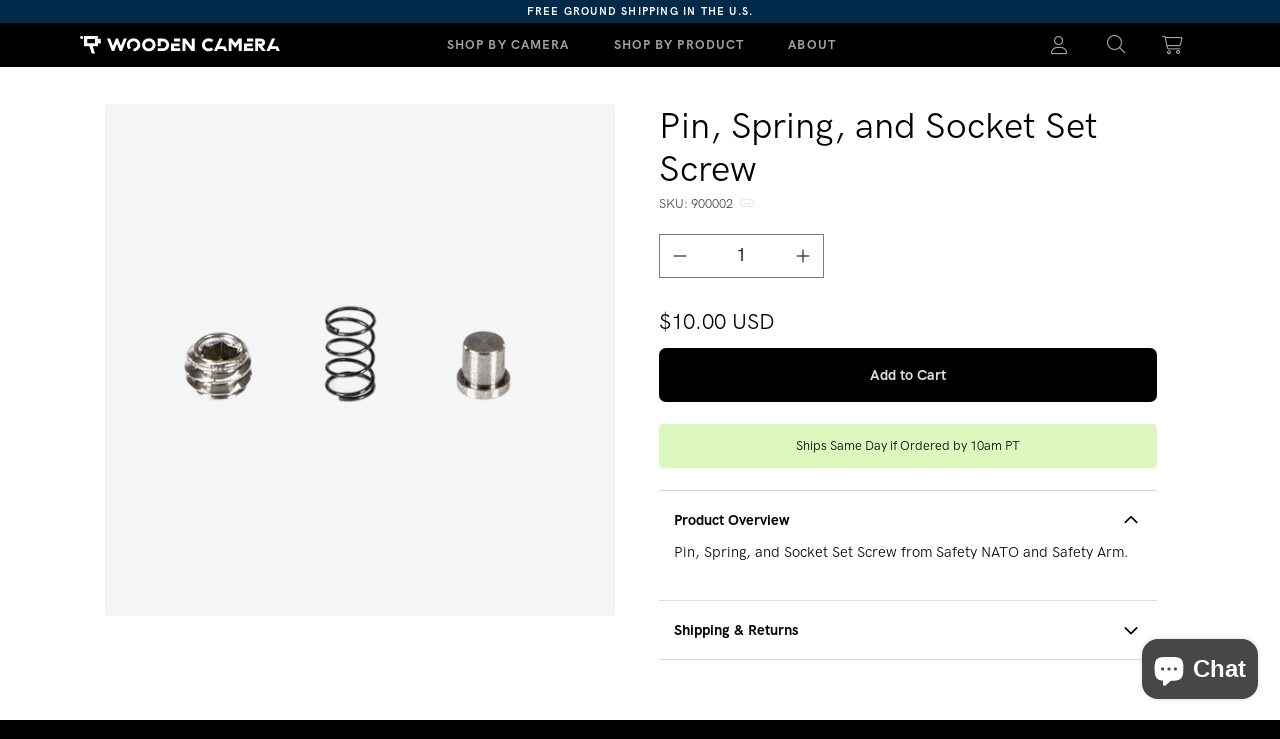

--- FILE ---
content_type: text/html; charset=utf-8
request_url: https://woodencamera.com/products/pin-spring-and-socket-set-screw
body_size: 87495
content:















<!doctype html>
<html class="no-js" lang="en">
  <head>
    <meta charset="utf-8">
    <meta http-equiv="X-UA-Compatible" content="IE=edge">
    






  
  <script>
    console.log('social default', 'https://woodencamera.com/cdn/shopifycloud/storefront/assets/no-image-100-2a702f30_small.gif')
  </script>











  

<meta property="og:site_name" content="Wooden Camera">
<meta property="og:url" content="https://woodencamera.com/products/pin-spring-and-socket-set-screw">
<meta property="og:title" content="Pin, Spring, and Socket Set Screw">
<meta property="og:type" content="website">
<meta property="og:description" content="Pin, Spring, and Socket Set Screw from Safety NATO and Safety Arm.">




    
    
    

    
    




<meta
      property="og:image"
      content="https://woodencamera.com/cdn/shop/files/900002-pin-spring-socket-set-screw1_1200x1200.png?v=1764111306"
    />
    <meta
      property="og:image:secure_url"
      content="https://woodencamera.com/cdn/shop/files/900002-pin-spring-socket-set-screw1_1200x1200.png?v=1764111306"
    />
  


    
    <meta property="og:image:width" content="1200" />
    <meta property="og:image:height" content="1200" />
    <meta property="og:image:alt" content="Pin, Spring, and Socket Set Screw" />
  
















<meta name="twitter:title" content="Pin, Spring, and Socket Set Screw"> <meta name="twitter:description" content="Pin, Spring, and Socket Set Screw from Safety NATO and Safety Arm.">


    
    
    
      
      
      <meta name="twitter:card" content="summary">
    
    
    <meta
      property="twitter:image"
      content="https://woodencamera.com/cdn/shop/files/900002-pin-spring-socket-set-screw1_1200x1200_crop_center.png?v=1764111306"
    />
    <meta property="twitter:image:width" content="1200" />
    <meta property="twitter:image:height" content="1200" />
    <meta property="twitter:image:alt" content="Pin, Spring, and Socket Set Screw" />
  
    
    <meta name="viewport" content="width=device-width,initial-scale=1">
    <meta name="apple-mobile-web-app-capable" content="yes" />
    <meta name="theme-color" content="">
    
    <link rel="canonical" href="https://woodencamera.com/products/pin-spring-and-socket-set-screw">

    <link href="//woodencamera.com/cdn/shop/t/86/assets/cs-instant-search.css?v=173336308867552241981768225947" rel="stylesheet" type="text/css" media="all" />
    <link href="//woodencamera.com/cdn/shop/t/86/assets/cs-pagination.css?v=129830580548471479381764903405" rel="stylesheet" type="text/css" media="all" /> 

    <style>
      @font-face {
        font-family: 'HKGP';
        font-weight: 300;
        src: url('//woodencamera.com/cdn/shop/t/86/assets/HKGroteskPro-Light.woff2?v=127985060412986213341764739355') format('woff2')
        , url('//woodencamera.com/cdn/shop/t/86/assets/HKGroteskPro-Light.woff?v=49967206773762771641764739354') format('woff');
      }

      @font-face {
        font-family: 'HKGP';
        font-weight: 400;
        src: url('//woodencamera.com/cdn/shop/t/86/assets/HKGroteskPro-Regular.woff2?v=816348203976225771764739352') format('woff2')
        , url('//woodencamera.com/cdn/shop/t/86/assets/HKGroteskPro-Regular.woff?v=47969129339060219011764739356') format('woff');

      }

      @font-face {
        font-family: 'HKGP';
        font-weight: 500;
        src: url('//woodencamera.com/cdn/shop/t/86/assets/HKGroteskPro-Medium.woff2?v=141621843597231773691764739355') format('woff2')
        , url('//woodencamera.com/cdn/shop/t/86/assets/HKGroteskPro-Medium.woff?v=38677084986966686601764739355') format('woff');
      }

      @font-face {
        font-family: 'HKGP';
        font-weight: 700;
        src: url('//woodencamera.com/cdn/shop/t/86/assets/HKGroteskPro-Bold.woff2?v=85430366810521520581764739354') format('woff2')
        , url('//woodencamera.com/cdn/shop/t/86/assets/HKGroteskPro-Bold.woff?v=150580370265473892591764739353') format('woff');
      }

      @font-face {
        font-family: 'HKGW500';
        font-weight: 500;
        src: url('//woodencamera.com/cdn/shop/t/86/assets/HKGroteskWide-Medium.woff2?v=175916679195741516001764739353') format('woff2')
        , url('//woodencamera.com/cdn/shop/t/86/assets/HKGroteskPro-Medium.woff?v=38677084986966686601764739355') format('woff');
      }


      @font-face {
        font-family: 'HKGP300';
        font-weight: 300;
        src: url('//woodencamera.com/cdn/shop/t/86/assets/HKGroteskPro-Light.woff2?v=127985060412986213341764739355') format('woff2')
        , url('//woodencamera.com/cdn/shop/t/86/assets/HKGroteskPro-Light.woff?v=49967206773762771641764739354') format('woff');
      }

      @font-face {
        font-family: 'HKGP400';
        font-weight: 400;

        src: url('//woodencamera.com/cdn/shop/t/86/assets/HKGroteskPro-Regular.woff2?v=816348203976225771764739352') format('woff2')
        , url('//woodencamera.com/cdn/shop/t/86/assets/HKGroteskPro-Regular.woff?v=47969129339060219011764739356') format('woff');

      }

      @font-face {
        font-family: 'HKGP500';
        font-weight: 500;
        src: url('//woodencamera.com/cdn/shop/t/86/assets/HKGroteskPro-Medium.woff2?v=141621843597231773691764739355') format('woff2')
        , url('//woodencamera.com/cdn/shop/t/86/assets/HKGroteskPro-Medium.woff?v=38677084986966686601764739355') format('woff');
      }

      @font-face {
        font-family: 'HKGP600';
        font-weight: 600;
        src: url('//woodencamera.com/cdn/shop/t/86/assets/HKGroteskPro-SemiBold.woff?v=160436514926037764041764739353') format('woff2')
        , url('//woodencamera.com/cdn/shop/t/86/assets/HKGroteskPro-SemiBold.woff?v=160436514926037764041764739353') format('woff');
      }

      @font-face {
        font-family: 'HKGP700';
        font-weight: 700;
        src: url('//woodencamera.com/cdn/shop/t/86/assets/HKGroteskPro-Bold.woff?v=150580370265473892591764739353') format('woff2')
        , url('//woodencamera.com/cdn/shop/t/86/assets/HKGroteskPro-Bold.woff?v=150580370265473892591764739353') format('woff');
      }


      @font-face {
       font-family: 'HKGW300';
       font-weight: 300;
        src: url('//woodencamera.com/cdn/shop/t/86/assets/HKGroteskWide-Light.woff2?v=178111482918595461661764739352') format('woff2')
        , url('//woodencamera.com/cdn/shop/t/86/assets/HKGroteskWide-Light.woff?v=135396632163990912641764739356') format('woff');
}

@font-face {
       font-family: 'HKGW400';
       font-weight: 400;
        src: url('//woodencamera.com/cdn/shop/t/86/assets/HKGroteskWide-Regular.woff2?v=61192685121392167651764739354') format('woff2')
        , url('//woodencamera.com/cdn/shop/t/86/assets/HKGroteskWide-Regular.woff?v=35799930568115824621764739353') format('woff');
}

@font-face {
       font-family: 'HKGW500';
       font-weight: 500;
        src: url('//woodencamera.com/cdn/shop/t/86/assets/HKGroteskWide-Medium.woff2?v=175916679195741516001764739353') format('woff2')
        , url('//woodencamera.com/cdn/shop/t/86/assets/HKGroteskWide-Medium.woff?v=128585918828340488371764739353') format('woff');
}

@font-face {
       font-family: 'HKGW600';
       font-weight: 600;
        src: url('//woodencamera.com/cdn/shop/t/86/assets/HKGroteskWide-SemiBold.woff?v=45384027356374571941764739354') format('woff2')
        , url('//woodencamera.com/cdn/shop/t/86/assets/HKGroteskWide-SemiBold.woff?v=45384027356374571941764739354') format('woff');
}

@font-face {
       font-family: 'HKGW700';
       font-weight: 700;
        src: url('//woodencamera.com/cdn/shop/t/86/assets/HKGroteskWide-Bold.woff?v=115935028539474574981764739354') format('woff2')
        , url('//woodencamera.com/cdn/shop/t/86/assets/HKGroteskWide-Bold.woff?v=115935028539474574981764739354') format('woff');
}

      @font-face {
        font-family: 'HKGW900';
        font-weight: 900;
        src: url('//woodencamera.com/cdn/shop/t/86/assets/HKGroteskWide-ExtraBold.woff?v=159833019953324017321764739355') format('woff2')
        , url('//woodencamera.com/cdn/shop/t/86/assets/HKGroteskWide-ExtraBold.woff?v=159833019953324017321764739355') format('woff');
      }


.font-HGW-300 {
       font-family: 'HKGW300' !important;
       font-weight: 300 !important;
}
.font-HGW-400 {
       font-family: 'HKGW400' !important;
       font-weight: 400 !important;
}
.font-HGW-500 {
       font-family: 'HKGW500' !important;
       font-weight: 500 !important;
}
.font-HGW-600 {
       font-family: 'HKGW600' !important;
       font-weight: 600 !important;
}
.font-HGW-700 {
       font-family: 'HKGW700' !important;
       font-weight: 700 !important;
}
.font-HGW-900 {
       font-family: 'HKGW900' !important;
       font-weight: 900 !important;
}


        .p-media{
    background:transparent!important;
    border: 1px solid rgba(0,0,0,0)!important;
  }
       .card__media{
    background:transparent!important;
    border: 1px solid rgba(0,0,0,0)!important;
  }

  .shopify-pc__banner__dialog {
    z-index: 2147483648!important;
  }
    </style>

<link rel="stylesheet"
      href="https://cdnjs.cloudflare.com/ajax/libs/magnific-popup.js/1.0.0/magnific-popup.min.css"
      integrity="sha512-nIm/JGUwrzblLex/meoxJSPdAKQOe2bLhnrZ81g5Jbh519z8GFJIWu87WAhBH+RAyGbM4+U3S2h+kL5JoV6/wA=="
      crossorigin="anonymous">

     <link id="favicon" rel="icon" type="image/x-icon" href="https://cdn.shopify.com/s/files/1/0017/8985/3769/files/wc-fav-light.svg?v=1765560976" />

<script>
  function updateFavicon() {
    const isDarkMode = window.matchMedia('(prefers-color-scheme: dark)').matches;
    console.log("Detected Theme:", isDarkMode ? "Dark Mode" : "Light Mode");

    const newFavicon = isDarkMode
      ? "https://cdn.shopify.com/s/files/1/0017/8985/3769/files/wc-fav-dark.svg?v=1765560978"
      : "https://cdn.shopify.com/s/files/1/0017/8985/3769/files/wc-fav-light.svg?v=1765560976";

    console.log("Setting favicon to:", newFavicon);

    // Remove old favicon
    const oldFavicon = document.getElementById('favicon');
    if (oldFavicon) {
      oldFavicon.parentNode.removeChild(oldFavicon);
    }

    // Create new favicon link
    const newFaviconLink = document.createElement("link");
    newFaviconLink.id = "favicon";
    newFaviconLink.rel = "icon";
    newFaviconLink.type = "image/x-icon";
    newFaviconLink.href = newFavicon;

    // Append to head
    document.head.appendChild(newFaviconLink);
  }

  // Run on page load
  updateFavicon();

  // Listen for theme changes
  window.matchMedia('(prefers-color-scheme: dark)').addEventListener('change', (e) => {
    console.log("Theme changed! New theme:", e.matches ? "Dark Mode" : "Light Mode");
    updateFavicon();
  });
</script><link
        rel="preconnect"
        href="https://fonts.shopifycdn.com"
        crossorigin><title>
      Pin, Spring, and Socket Set Screw

        &ndash; Wooden Camera</title>

    
      <meta name="description" content="Pin, Spring, and Socket Set Screw from Safety NATO and Safety Arm.">
    


    <script src="https://cdn-script.com/ajax/libs/jquery/3.7.1/jquery.min.js"></script>
    <script src="//woodencamera.com/cdn/shop/t/86/assets/constants.js?v=58251544750838685771764739354" defer="defer"></script>
    <script src="//woodencamera.com/cdn/shop/t/86/assets/pubsub.js?v=158357773527763999511764739355" defer="defer"></script>
    <script src="//woodencamera.com/cdn/shop/t/86/assets/global.js?v=175022777223263501351765363444" defer="defer"></script><script src="https://cdn.jsdelivr.net/npm/@iframe-resizer/parent@latest" defer></script>
  <link href="//woodencamera.com/cdn/shop/t/86/assets/BS5-cs-modal-styles.css?v=121848449762146358821764739353" rel="stylesheet" type="text/css" media="all" />
    


    
  <script>window.performance && window.performance.mark && window.performance.mark('shopify.content_for_header.start');</script><meta name="google-site-verification" content="b5MWlAKqGHchYDEN_OC3TcV2khf1A5SgtS34u2tRxFE">
<meta name="google-site-verification" content="F6nfbSE01JYyPXpZWi75aFgo8c-_LhChtj_KfKyr0j8">
<meta name="facebook-domain-verification" content="hndm8bzchnsxy5kolm28ig5wuuqf63">
<meta name="facebook-domain-verification" content="sppj4s6oit4gcswv5ydaok8yscnbfz">
<meta name="google-site-verification" content="PU_MNLvY0z8FqEEAw9OCs_zfiJe8fy2vp4m5ef9FjcY">
<meta id="shopify-digital-wallet" name="shopify-digital-wallet" content="/1789853769/digital_wallets/dialog">
<meta name="shopify-checkout-api-token" content="6732c8744c5d43330ac1597d01cc33ba">
<meta id="in-context-paypal-metadata" data-shop-id="1789853769" data-venmo-supported="false" data-environment="production" data-locale="en_US" data-paypal-v4="true" data-currency="USD">
<link rel="alternate" type="application/json+oembed" href="https://woodencamera.com/products/pin-spring-and-socket-set-screw.oembed">
<script async="async" src="/checkouts/internal/preloads.js?locale=en-US"></script>
<link rel="preconnect" href="https://shop.app" crossorigin="anonymous">
<script async="async" src="https://shop.app/checkouts/internal/preloads.js?locale=en-US&shop_id=1789853769" crossorigin="anonymous"></script>
<script id="apple-pay-shop-capabilities" type="application/json">{"shopId":1789853769,"countryCode":"US","currencyCode":"USD","merchantCapabilities":["supports3DS"],"merchantId":"gid:\/\/shopify\/Shop\/1789853769","merchantName":"Wooden Camera","requiredBillingContactFields":["postalAddress","email","phone"],"requiredShippingContactFields":["postalAddress","email","phone"],"shippingType":"shipping","supportedNetworks":["visa","masterCard","amex","discover","elo","jcb"],"total":{"type":"pending","label":"Wooden Camera","amount":"1.00"},"shopifyPaymentsEnabled":true,"supportsSubscriptions":true}</script>
<script id="shopify-features" type="application/json">{"accessToken":"6732c8744c5d43330ac1597d01cc33ba","betas":["rich-media-storefront-analytics"],"domain":"woodencamera.com","predictiveSearch":true,"shopId":1789853769,"locale":"en"}</script>
<script>var Shopify = Shopify || {};
Shopify.shop = "woodencamera1.myshopify.com";
Shopify.locale = "en";
Shopify.currency = {"active":"USD","rate":"1.0"};
Shopify.country = "US";
Shopify.theme = {"name":"cs-websites\/woodencamera-bs-dawn","id":146200494173,"schema_name":"Dawn","schema_version":"12.0.0","theme_store_id":null,"role":"main"};
Shopify.theme.handle = "null";
Shopify.theme.style = {"id":null,"handle":null};
Shopify.cdnHost = "woodencamera.com/cdn";
Shopify.routes = Shopify.routes || {};
Shopify.routes.root = "/";</script>
<script type="module">!function(o){(o.Shopify=o.Shopify||{}).modules=!0}(window);</script>
<script>!function(o){function n(){var o=[];function n(){o.push(Array.prototype.slice.apply(arguments))}return n.q=o,n}var t=o.Shopify=o.Shopify||{};t.loadFeatures=n(),t.autoloadFeatures=n()}(window);</script>
<script>
  window.ShopifyPay = window.ShopifyPay || {};
  window.ShopifyPay.apiHost = "shop.app\/pay";
  window.ShopifyPay.redirectState = null;
</script>
<script id="shop-js-analytics" type="application/json">{"pageType":"product"}</script>
<script defer="defer" async type="module" src="//woodencamera.com/cdn/shopifycloud/shop-js/modules/v2/client.init-shop-cart-sync_C5BV16lS.en.esm.js"></script>
<script defer="defer" async type="module" src="//woodencamera.com/cdn/shopifycloud/shop-js/modules/v2/chunk.common_CygWptCX.esm.js"></script>
<script type="module">
  await import("//woodencamera.com/cdn/shopifycloud/shop-js/modules/v2/client.init-shop-cart-sync_C5BV16lS.en.esm.js");
await import("//woodencamera.com/cdn/shopifycloud/shop-js/modules/v2/chunk.common_CygWptCX.esm.js");

  window.Shopify.SignInWithShop?.initShopCartSync?.({"fedCMEnabled":true,"windoidEnabled":true});

</script>
<script defer="defer" async type="module" src="//woodencamera.com/cdn/shopifycloud/shop-js/modules/v2/client.payment-terms_CZxnsJam.en.esm.js"></script>
<script defer="defer" async type="module" src="//woodencamera.com/cdn/shopifycloud/shop-js/modules/v2/chunk.common_CygWptCX.esm.js"></script>
<script defer="defer" async type="module" src="//woodencamera.com/cdn/shopifycloud/shop-js/modules/v2/chunk.modal_D71HUcav.esm.js"></script>
<script type="module">
  await import("//woodencamera.com/cdn/shopifycloud/shop-js/modules/v2/client.payment-terms_CZxnsJam.en.esm.js");
await import("//woodencamera.com/cdn/shopifycloud/shop-js/modules/v2/chunk.common_CygWptCX.esm.js");
await import("//woodencamera.com/cdn/shopifycloud/shop-js/modules/v2/chunk.modal_D71HUcav.esm.js");

  
</script>
<script>
  window.Shopify = window.Shopify || {};
  if (!window.Shopify.featureAssets) window.Shopify.featureAssets = {};
  window.Shopify.featureAssets['shop-js'] = {"shop-cart-sync":["modules/v2/client.shop-cart-sync_ZFArdW7E.en.esm.js","modules/v2/chunk.common_CygWptCX.esm.js"],"init-fed-cm":["modules/v2/client.init-fed-cm_CmiC4vf6.en.esm.js","modules/v2/chunk.common_CygWptCX.esm.js"],"shop-button":["modules/v2/client.shop-button_tlx5R9nI.en.esm.js","modules/v2/chunk.common_CygWptCX.esm.js"],"shop-cash-offers":["modules/v2/client.shop-cash-offers_DOA2yAJr.en.esm.js","modules/v2/chunk.common_CygWptCX.esm.js","modules/v2/chunk.modal_D71HUcav.esm.js"],"init-windoid":["modules/v2/client.init-windoid_sURxWdc1.en.esm.js","modules/v2/chunk.common_CygWptCX.esm.js"],"shop-toast-manager":["modules/v2/client.shop-toast-manager_ClPi3nE9.en.esm.js","modules/v2/chunk.common_CygWptCX.esm.js"],"init-shop-email-lookup-coordinator":["modules/v2/client.init-shop-email-lookup-coordinator_B8hsDcYM.en.esm.js","modules/v2/chunk.common_CygWptCX.esm.js"],"init-shop-cart-sync":["modules/v2/client.init-shop-cart-sync_C5BV16lS.en.esm.js","modules/v2/chunk.common_CygWptCX.esm.js"],"avatar":["modules/v2/client.avatar_BTnouDA3.en.esm.js"],"pay-button":["modules/v2/client.pay-button_FdsNuTd3.en.esm.js","modules/v2/chunk.common_CygWptCX.esm.js"],"init-customer-accounts":["modules/v2/client.init-customer-accounts_DxDtT_ad.en.esm.js","modules/v2/client.shop-login-button_C5VAVYt1.en.esm.js","modules/v2/chunk.common_CygWptCX.esm.js","modules/v2/chunk.modal_D71HUcav.esm.js"],"init-shop-for-new-customer-accounts":["modules/v2/client.init-shop-for-new-customer-accounts_ChsxoAhi.en.esm.js","modules/v2/client.shop-login-button_C5VAVYt1.en.esm.js","modules/v2/chunk.common_CygWptCX.esm.js","modules/v2/chunk.modal_D71HUcav.esm.js"],"shop-login-button":["modules/v2/client.shop-login-button_C5VAVYt1.en.esm.js","modules/v2/chunk.common_CygWptCX.esm.js","modules/v2/chunk.modal_D71HUcav.esm.js"],"init-customer-accounts-sign-up":["modules/v2/client.init-customer-accounts-sign-up_CPSyQ0Tj.en.esm.js","modules/v2/client.shop-login-button_C5VAVYt1.en.esm.js","modules/v2/chunk.common_CygWptCX.esm.js","modules/v2/chunk.modal_D71HUcav.esm.js"],"shop-follow-button":["modules/v2/client.shop-follow-button_Cva4Ekp9.en.esm.js","modules/v2/chunk.common_CygWptCX.esm.js","modules/v2/chunk.modal_D71HUcav.esm.js"],"checkout-modal":["modules/v2/client.checkout-modal_BPM8l0SH.en.esm.js","modules/v2/chunk.common_CygWptCX.esm.js","modules/v2/chunk.modal_D71HUcav.esm.js"],"lead-capture":["modules/v2/client.lead-capture_Bi8yE_yS.en.esm.js","modules/v2/chunk.common_CygWptCX.esm.js","modules/v2/chunk.modal_D71HUcav.esm.js"],"shop-login":["modules/v2/client.shop-login_D6lNrXab.en.esm.js","modules/v2/chunk.common_CygWptCX.esm.js","modules/v2/chunk.modal_D71HUcav.esm.js"],"payment-terms":["modules/v2/client.payment-terms_CZxnsJam.en.esm.js","modules/v2/chunk.common_CygWptCX.esm.js","modules/v2/chunk.modal_D71HUcav.esm.js"]};
</script>
<script>(function() {
  var isLoaded = false;
  function asyncLoad() {
    if (isLoaded) return;
    isLoaded = true;
    var urls = ["\/\/www.powr.io\/powr.js?powr-token=woodencamera1.myshopify.com\u0026external-type=shopify\u0026shop=woodencamera1.myshopify.com","https:\/\/shipsell.laralancer.com\/scripts\/ship-a20b3684e43527cc63ce135830d5a6b8-sell.js?shop=woodencamera1.myshopify.com","https:\/\/contactform.hulkapps.com\/skeletopapp.js?shop=woodencamera1.myshopify.com","https:\/\/d23dclunsivw3h.cloudfront.net\/redirect-app.js?shop=woodencamera1.myshopify.com","https:\/\/sliderapp.hulkapps.com\/assets\/js\/slider.js?shop=woodencamera1.myshopify.com","https:\/\/js.smile.io\/v1\/smile-shopify.js?shop=woodencamera1.myshopify.com","https:\/\/sprout-app.thegoodapi.com\/app\/assets\/js\/badges\/cart_badge_script?shop=woodencamera1.myshopify.com","https:\/\/sprout-app.thegoodapi.com\/app\/badges\/product_script?shop=woodencamera1.myshopify.com","https:\/\/sprout-app.thegoodapi.com\/app\/assets\/js\/badges\/tree_count_banner_script?shop=woodencamera1.myshopify.com","\/\/secure.apps.shappify.com\/apps\/bundle\/generate_bundle.php?shop=woodencamera1.myshopify.com","\/\/bundles.boldapps.net\/bundles_install_check.js?shop=woodencamera1.myshopify.com","\/\/secure.apps.shappify.com\/apps\/bundle\/generate_bundle.php?shop=woodencamera1.myshopify.com","\/\/secure.apps.shappify.com\/apps\/bundle\/generate_bundle.php?shop=woodencamera1.myshopify.com","\/\/bundles.boldapps.net\/bundles_install_check.js?shop=woodencamera1.myshopify.com","\/\/cdn.shopify.com\/proxy\/eae955c23ca3965d1ca89a84b1684dddd05038ea54402e2006d056f3d9d76ff2\/bundle.thimatic-apps.com\/theme_files\/only_style.php?shop=woodencamera1.myshopify.com\u0026sp-cache-control=cHVibGljLCBtYXgtYWdlPTkwMA","https:\/\/cdn.hextom.com\/js\/freeshippingbar.js?shop=woodencamera1.myshopify.com","https:\/\/na.shgcdn3.com\/pixel-collector.js?shop=woodencamera1.myshopify.com","https:\/\/clientcdn.pushengage.com\/shopify\/ef726b92-9c79-487e-abee-b77c0ea2fd65.js?shop=woodencamera1.myshopify.com"];
    for (var i = 0; i < urls.length; i++) {
      var s = document.createElement('script');
      s.type = 'text/javascript';
      s.async = true;
      s.src = urls[i];
      var x = document.getElementsByTagName('script')[0];
      x.parentNode.insertBefore(s, x);
    }
  };
  if(window.attachEvent) {
    window.attachEvent('onload', asyncLoad);
  } else {
    window.addEventListener('load', asyncLoad, false);
  }
})();</script>
<script id="__st">var __st={"a":1789853769,"offset":-21600,"reqid":"8bb2f61f-cfae-48c2-b352-093149bf7dc7-1768771478","pageurl":"woodencamera.com\/products\/pin-spring-and-socket-set-screw","u":"fd0b758bbf7d","p":"product","rtyp":"product","rid":1521754046537};</script>
<script>window.ShopifyPaypalV4VisibilityTracking = true;</script>
<script id="captcha-bootstrap">!function(){'use strict';const t='contact',e='account',n='new_comment',o=[[t,t],['blogs',n],['comments',n],[t,'customer']],c=[[e,'customer_login'],[e,'guest_login'],[e,'recover_customer_password'],[e,'create_customer']],r=t=>t.map((([t,e])=>`form[action*='/${t}']:not([data-nocaptcha='true']) input[name='form_type'][value='${e}']`)).join(','),a=t=>()=>t?[...document.querySelectorAll(t)].map((t=>t.form)):[];function s(){const t=[...o],e=r(t);return a(e)}const i='password',u='form_key',d=['recaptcha-v3-token','g-recaptcha-response','h-captcha-response',i],f=()=>{try{return window.sessionStorage}catch{return}},m='__shopify_v',_=t=>t.elements[u];function p(t,e,n=!1){try{const o=window.sessionStorage,c=JSON.parse(o.getItem(e)),{data:r}=function(t){const{data:e,action:n}=t;return t[m]||n?{data:e,action:n}:{data:t,action:n}}(c);for(const[e,n]of Object.entries(r))t.elements[e]&&(t.elements[e].value=n);n&&o.removeItem(e)}catch(o){console.error('form repopulation failed',{error:o})}}const l='form_type',E='cptcha';function T(t){t.dataset[E]=!0}const w=window,h=w.document,L='Shopify',v='ce_forms',y='captcha';let A=!1;((t,e)=>{const n=(g='f06e6c50-85a8-45c8-87d0-21a2b65856fe',I='https://cdn.shopify.com/shopifycloud/storefront-forms-hcaptcha/ce_storefront_forms_captcha_hcaptcha.v1.5.2.iife.js',D={infoText:'Protected by hCaptcha',privacyText:'Privacy',termsText:'Terms'},(t,e,n)=>{const o=w[L][v],c=o.bindForm;if(c)return c(t,g,e,D).then(n);var r;o.q.push([[t,g,e,D],n]),r=I,A||(h.body.append(Object.assign(h.createElement('script'),{id:'captcha-provider',async:!0,src:r})),A=!0)});var g,I,D;w[L]=w[L]||{},w[L][v]=w[L][v]||{},w[L][v].q=[],w[L][y]=w[L][y]||{},w[L][y].protect=function(t,e){n(t,void 0,e),T(t)},Object.freeze(w[L][y]),function(t,e,n,w,h,L){const[v,y,A,g]=function(t,e,n){const i=e?o:[],u=t?c:[],d=[...i,...u],f=r(d),m=r(i),_=r(d.filter((([t,e])=>n.includes(e))));return[a(f),a(m),a(_),s()]}(w,h,L),I=t=>{const e=t.target;return e instanceof HTMLFormElement?e:e&&e.form},D=t=>v().includes(t);t.addEventListener('submit',(t=>{const e=I(t);if(!e)return;const n=D(e)&&!e.dataset.hcaptchaBound&&!e.dataset.recaptchaBound,o=_(e),c=g().includes(e)&&(!o||!o.value);(n||c)&&t.preventDefault(),c&&!n&&(function(t){try{if(!f())return;!function(t){const e=f();if(!e)return;const n=_(t);if(!n)return;const o=n.value;o&&e.removeItem(o)}(t);const e=Array.from(Array(32),(()=>Math.random().toString(36)[2])).join('');!function(t,e){_(t)||t.append(Object.assign(document.createElement('input'),{type:'hidden',name:u})),t.elements[u].value=e}(t,e),function(t,e){const n=f();if(!n)return;const o=[...t.querySelectorAll(`input[type='${i}']`)].map((({name:t})=>t)),c=[...d,...o],r={};for(const[a,s]of new FormData(t).entries())c.includes(a)||(r[a]=s);n.setItem(e,JSON.stringify({[m]:1,action:t.action,data:r}))}(t,e)}catch(e){console.error('failed to persist form',e)}}(e),e.submit())}));const S=(t,e)=>{t&&!t.dataset[E]&&(n(t,e.some((e=>e===t))),T(t))};for(const o of['focusin','change'])t.addEventListener(o,(t=>{const e=I(t);D(e)&&S(e,y())}));const B=e.get('form_key'),M=e.get(l),P=B&&M;t.addEventListener('DOMContentLoaded',(()=>{const t=y();if(P)for(const e of t)e.elements[l].value===M&&p(e,B);[...new Set([...A(),...v().filter((t=>'true'===t.dataset.shopifyCaptcha))])].forEach((e=>S(e,t)))}))}(h,new URLSearchParams(w.location.search),n,t,e,['guest_login'])})(!0,!0)}();</script>
<script integrity="sha256-4kQ18oKyAcykRKYeNunJcIwy7WH5gtpwJnB7kiuLZ1E=" data-source-attribution="shopify.loadfeatures" defer="defer" src="//woodencamera.com/cdn/shopifycloud/storefront/assets/storefront/load_feature-a0a9edcb.js" crossorigin="anonymous"></script>
<script crossorigin="anonymous" defer="defer" src="//woodencamera.com/cdn/shopifycloud/storefront/assets/shopify_pay/storefront-65b4c6d7.js?v=20250812"></script>
<script data-source-attribution="shopify.dynamic_checkout.dynamic.init">var Shopify=Shopify||{};Shopify.PaymentButton=Shopify.PaymentButton||{isStorefrontPortableWallets:!0,init:function(){window.Shopify.PaymentButton.init=function(){};var t=document.createElement("script");t.src="https://woodencamera.com/cdn/shopifycloud/portable-wallets/latest/portable-wallets.en.js",t.type="module",document.head.appendChild(t)}};
</script>
<script data-source-attribution="shopify.dynamic_checkout.buyer_consent">
  function portableWalletsHideBuyerConsent(e){var t=document.getElementById("shopify-buyer-consent"),n=document.getElementById("shopify-subscription-policy-button");t&&n&&(t.classList.add("hidden"),t.setAttribute("aria-hidden","true"),n.removeEventListener("click",e))}function portableWalletsShowBuyerConsent(e){var t=document.getElementById("shopify-buyer-consent"),n=document.getElementById("shopify-subscription-policy-button");t&&n&&(t.classList.remove("hidden"),t.removeAttribute("aria-hidden"),n.addEventListener("click",e))}window.Shopify?.PaymentButton&&(window.Shopify.PaymentButton.hideBuyerConsent=portableWalletsHideBuyerConsent,window.Shopify.PaymentButton.showBuyerConsent=portableWalletsShowBuyerConsent);
</script>
<script data-source-attribution="shopify.dynamic_checkout.cart.bootstrap">document.addEventListener("DOMContentLoaded",(function(){function t(){return document.querySelector("shopify-accelerated-checkout-cart, shopify-accelerated-checkout")}if(t())Shopify.PaymentButton.init();else{new MutationObserver((function(e,n){t()&&(Shopify.PaymentButton.init(),n.disconnect())})).observe(document.body,{childList:!0,subtree:!0})}}));
</script>
<script id='scb4127' type='text/javascript' async='' src='https://woodencamera.com/cdn/shopifycloud/privacy-banner/storefront-banner.js'></script><link id="shopify-accelerated-checkout-styles" rel="stylesheet" media="screen" href="https://woodencamera.com/cdn/shopifycloud/portable-wallets/latest/accelerated-checkout-backwards-compat.css" crossorigin="anonymous">
<style id="shopify-accelerated-checkout-cart">
        #shopify-buyer-consent {
  margin-top: 1em;
  display: inline-block;
  width: 100%;
}

#shopify-buyer-consent.hidden {
  display: none;
}

#shopify-subscription-policy-button {
  background: none;
  border: none;
  padding: 0;
  text-decoration: underline;
  font-size: inherit;
  cursor: pointer;
}

#shopify-subscription-policy-button::before {
  box-shadow: none;
}

      </style>
<script id="sections-script" data-sections="header" defer="defer" src="//woodencamera.com/cdn/shop/t/86/compiled_assets/scripts.js?v=77103"></script>
<script>window.performance && window.performance.mark && window.performance.mark('shopify.content_for_header.end');</script>
  





  <script type="text/javascript">
    
      window.__shgMoneyFormat = window.__shgMoneyFormat || {"USD":{"currency":"USD","currency_symbol":"$","currency_symbol_location":"left","decimal_places":2,"decimal_separator":".","thousands_separator":","}};
    
    window.__shgCurrentCurrencyCode = window.__shgCurrentCurrencyCode || {
      currency: "USD",
      currency_symbol: "$",
      decimal_separator: ".",
      thousands_separator: ",",
      decimal_places: 2,
      currency_symbol_location: "left"
    };
  </script>





    <style data-shopify>
      @font-face {
  font-family: Assistant;
  font-weight: 400;
  font-style: normal;
  font-display: swap;
  src: url("//woodencamera.com/cdn/fonts/assistant/assistant_n4.9120912a469cad1cc292572851508ca49d12e768.woff2") format("woff2"),
       url("//woodencamera.com/cdn/fonts/assistant/assistant_n4.6e9875ce64e0fefcd3f4446b7ec9036b3ddd2985.woff") format("woff");
}

      @font-face {
  font-family: Assistant;
  font-weight: 700;
  font-style: normal;
  font-display: swap;
  src: url("//woodencamera.com/cdn/fonts/assistant/assistant_n7.bf44452348ec8b8efa3aa3068825305886b1c83c.woff2") format("woff2"),
       url("//woodencamera.com/cdn/fonts/assistant/assistant_n7.0c887fee83f6b3bda822f1150b912c72da0f7b64.woff") format("woff");
}

      
      
      @font-face {
  font-family: Assistant;
  font-weight: 400;
  font-style: normal;
  font-display: swap;
  src: url("//woodencamera.com/cdn/fonts/assistant/assistant_n4.9120912a469cad1cc292572851508ca49d12e768.woff2") format("woff2"),
       url("//woodencamera.com/cdn/fonts/assistant/assistant_n4.6e9875ce64e0fefcd3f4446b7ec9036b3ddd2985.woff") format("woff");
}


      
        :root,
        .color-background-1 {
          --color-background: 255, 
          255, 
          255;
          
            --gradient-background: #ffffff;
          

          

          --color-foreground: 18, 
          18, 
          18;
          --color-background-contrast: 191, 
          191, 
          191;
          --color-shadow: 18, 
          18, 
          18;
          --color-button: 18, 
          18, 
          18;
          --color-button-text: 255, 
          255, 
          255;
          --color-secondary-button: 255, 
          255, 
          255;
          --color-secondary-button-text: 18, 
          18, 
          18;
          --color-link: 18, 
          18, 
          18;
          --color-badge-foreground: 18, 
          18, 
          18;
          --color-badge-background: 255, 
          255, 
          255;
          --color-badge-border: 18, 
          18, 
          18;
          --payment-terms-background-color: rgb(255 255 255);
        }
      
        
        .color-background-2 {
          --color-background: 243, 
          243, 
          243;
          
            --gradient-background: #f3f3f3;
          

          

          --color-foreground: 18, 
          18, 
          18;
          --color-background-contrast: 179, 
          179, 
          179;
          --color-shadow: 18, 
          18, 
          18;
          --color-button: 18, 
          18, 
          18;
          --color-button-text: 243, 
          243, 
          243;
          --color-secondary-button: 243, 
          243, 
          243;
          --color-secondary-button-text: 18, 
          18, 
          18;
          --color-link: 18, 
          18, 
          18;
          --color-badge-foreground: 18, 
          18, 
          18;
          --color-badge-background: 243, 
          243, 
          243;
          --color-badge-border: 18, 
          18, 
          18;
          --payment-terms-background-color: rgb(243 243 243);
        }
      
        
        .color-inverse {
          --color-background: 36, 
          40, 
          51;
          
            --gradient-background: #242833;
          

          

          --color-foreground: 255, 
          255, 
          255;
          --color-background-contrast: 47, 
          52, 
          66;
          --color-shadow: 18, 
          18, 
          18;
          --color-button: 255, 
          255, 
          255;
          --color-button-text: 0, 
          0, 
          0;
          --color-secondary-button: 36, 
          40, 
          51;
          --color-secondary-button-text: 255, 
          255, 
          255;
          --color-link: 255, 
          255, 
          255;
          --color-badge-foreground: 255, 
          255, 
          255;
          --color-badge-background: 36, 
          40, 
          51;
          --color-badge-border: 255, 
          255, 
          255;
          --payment-terms-background-color: rgb(36 40 51);
        }
      
        
        .color-accent-1 {
          --color-background: 18, 
          18, 
          18;
          
            --gradient-background: #121212;
          

          

          --color-foreground: 255, 
          255, 
          255;
          --color-background-contrast: 146, 
          146, 
          146;
          --color-shadow: 18, 
          18, 
          18;
          --color-button: 255, 
          255, 
          255;
          --color-button-text: 18, 
          18, 
          18;
          --color-secondary-button: 18, 
          18, 
          18;
          --color-secondary-button-text: 255, 
          255, 
          255;
          --color-link: 255, 
          255, 
          255;
          --color-badge-foreground: 255, 
          255, 
          255;
          --color-badge-background: 18, 
          18, 
          18;
          --color-badge-border: 255, 
          255, 
          255;
          --payment-terms-background-color: rgb(18 18 18);
        }
      
        
        .color-accent-2 {
          --color-background: 51, 
          79, 
          180;
          
            --gradient-background: #334fb4;
          

          

          --color-foreground: 255, 
          255, 
          255;
          --color-background-contrast: 23, 
          35, 
          81;
          --color-shadow: 18, 
          18, 
          18;
          --color-button: 255, 
          255, 
          255;
          --color-button-text: 51, 
          79, 
          180;
          --color-secondary-button: 51, 
          79, 
          180;
          --color-secondary-button-text: 255, 
          255, 
          255;
          --color-link: 255, 
          255, 
          255;
          --color-badge-foreground: 255, 
          255, 
          255;
          --color-badge-background: 51, 
          79, 
          180;
          --color-badge-border: 255, 
          255, 
          255;
          --payment-terms-background-color: rgb(51 79 180);
        }
      
        
        .color-scheme-5a6d4dd5-395a-4c52-af1f-d3dc808c4b4e {
          --color-background: 255, 
          255, 
          255;
          
            --gradient-background: #ffffff;
          

          

          --color-foreground: 18, 
          18, 
          18;
          --color-background-contrast: 191, 
          191, 
          191;
          --color-shadow: 18, 
          18, 
          18;
          --color-button: 18, 
          18, 
          18;
          --color-button-text: 255, 
          255, 
          255;
          --color-secondary-button: 255, 
          255, 
          255;
          --color-secondary-button-text: 18, 
          18, 
          18;
          --color-link: 18, 
          18, 
          18;
          --color-badge-foreground: 18, 
          18, 
          18;
          --color-badge-background: 255, 
          255, 
          255;
          --color-badge-border: 18, 
          18, 
          18;
          --payment-terms-background-color: rgb(255 255 255);
        }
      

      body, .color-background-1, .color-background-2, .color-inverse, .color-accent-1, .color-accent-2, .color-scheme-5a6d4dd5-395a-4c52-af1f-d3dc808c4b4e {
        color: rgba(var(--color-foreground), 0.75);
        background-color: rgb(var(--color-background));
      }


      :root {
        // Parts that are not required from Dawn and are supplied by Bootstrap are commented


        /*
   --font-body-family: Assistant, sans-serif;
   --font-body-style: normal;
   --font-body-weight: 400;
   --font-body-weight-bold: 700;

   --font-heading-family: Assistant, sans-serif;
   --font-heading-style: normal;
   --font-heading-weight: 400;

   --font-body-scale: 1.0;
   --font-heading-scale: 1.0;
*/

        --media-padding: px;
        --media-border-opacity: 0.05;
        --media-border-width: 1px;
        --media-radius: 0px;
        --media-shadow-opacity: 0.0;
        --media-shadow-horizontal-offset: 0px;
        --media-shadow-vertical-offset: -40px;
        --media-shadow-blur-radius: 5px;
        --media-shadow-visible: 0;


    /*
   --page-width: 160rem;
   --page-width-margin: 0rem;
*/

    --product-card-image-padding: 0.0rem;
    --product-card-corner-radius: 0.0rem;
    --product-card-text-alignment: left;
    --product-card-border-width: 0.0rem;
    --product-card-border-opacity: 0.1;
    --product-card-shadow-opacity: 0.0;
    --product-card-shadow-visible: 0;
  --product-card-shadow-horizontal-offset: 0.0rem;
  --product-card-shadow-vertical-offset: 0.4rem;
  --product-card-shadow-blur-radius: 0.5rem;

  --collection-card-image-padding: 0.0rem;
  --collection-card-corner-radius: 0.0rem;
  --collection-card-text-alignment: left;
  --collection-card-border-width: 0.0rem;
  --collection-card-border-opacity: 0.1;
  --collection-card-shadow-opacity: 0.0;
  --collection-card-shadow-visible: 0;
  --collection-card-shadow-horizontal-offset: 0.0rem;
  --collection-card-shadow-vertical-offset: 0.4rem;
  --collection-card-shadow-blur-radius: 0.5rem;

  --blog-card-image-padding: 0.0rem;
  --blog-card-corner-radius: 0.0rem;
  --blog-card-text-alignment: left;
  --blog-card-border-width: 0.0rem;
  --blog-card-border-opacity: 0.1;
  --blog-card-shadow-opacity: 0.0;
  --blog-card-shadow-visible: 0;
  --blog-card-shadow-horizontal-offset: 0.0rem;
  --blog-card-shadow-vertical-offset: 0.4rem;
  --blog-card-shadow-blur-radius: 0.5rem;

  --badge-corner-radius: 1.6rem;

  --popup-border-width: 1px;
  --popup-border-opacity: 0.1;
  --popup-corner-radius: 0px;
  --popup-shadow-opacity: 0.05;
  --popup-shadow-horizontal-offset: 0px;
  --popup-shadow-vertical-offset: 4px;
  --popup-shadow-blur-radius: 5px;

  --drawer-border-width: 1px;
  --drawer-border-opacity: 0.1;
  --drawer-shadow-opacity: 0.0;
  --drawer-shadow-horizontal-offset: 0px;
  --drawer-shadow-vertical-offset: 4px;
  --drawer-shadow-blur-radius: 5px;

  --spacing-sections-desktop: 0px;
  --spacing-sections-mobile: 0
px;

  --grid-desktop-vertical-spacing: 8px;
  --grid-desktop-horizontal-spacing: 8px;
  --grid-mobile-vertical-spacing: 4px;
  --grid-mobile-horizontal-spacing: 4px;

  --text-boxes-border-opacity: 0.1;
  --text-boxes-border-width: 0px;
  --text-boxes-radius: 0px;
  --text-boxes-shadow-opacity: 0.0;
  --text-boxes-shadow-visible: 0;
  --text-boxes-shadow-horizontal-offset: 0px;
  --text-boxes-shadow-vertical-offset: 4px;
  --text-boxes-shadow-blur-radius: 5px;

  --buttons-radius: 0px;
  --buttons-radius-outset: 0px;
  --buttons-border-width: 1
px;
  --buttons-border-opacity: 1.0;
  --buttons-shadow-opacity: 0.0;
  --buttons-shadow-visible: 0;
  --buttons-shadow-horizontal-offset: 0px;
  --buttons-shadow-vertical-offset: 4px;
  --buttons-shadow-blur-radius: 5px;
  --buttons-border-offset: 0px;

  --inputs-radius: 0px;
  --inputs-border-width: 1px;
  --inputs-border-opacity: 0.55;
  --inputs-shadow-opacity: 0.0;
  --inputs-shadow-horizontal-offset: 0px;
  --inputs-margin-offset: 0px;
  --inputs-shadow-vertical-offset: 4px;
  --inputs-shadow-blur-radius: 5px;
  --inputs-radius-outset: 0px;

  --variant-pills-radius: 40px;
  --variant-pills-border-width: 1px;
  --variant-pills-border-opacity: 0.55;
  --variant-pills-shadow-opacity: 0.0;
  --variant-pills-shadow-horizontal-offset: 0px;
  --variant-pills-shadow-vertical-offset: 4px;
  --variant-pills-shadow-blur-radius: 5px;
}

*,
*::before,
*::after {
  box-sizing: inherit;
}


/*
   html {
   box-sizing: border-box;
   font-size: calc (var (--font-body-scale) * 62.5%) ;
   height: 100%;
   }

   body {
   display: grid;
   grid-template-rows: auto auto 1fr auto;
   grid-template-columns: 100%;
   min-height: 100%;
   margin: 0;
   font-size: 1.5rem;
   letter-spacing: 0.06rem;
   line-height: calc (1 + 0.8 / var (--font-body-scale) ) ;
   font-family: var (--font-body-family) ;
   font-style: var (--font-body-style) ;
   font-weight: var (--font-body-weight) ;
   }

   @media screen and (min-width: 750px) {
   body {
   font-size: 1.6rem;
   }
   }
*/
@media (min-width: 2560px) {
  html,
  body,
  .canvas {
    font-size: 24px !important;
  }
}
    </style>

    <link href="//woodencamera.com/cdn/shop/t/86/assets/base.css?v=161702643638553821431764947541" rel="stylesheet" type="text/css" media="all" />
    <style>


/*
   @font-face {
   font-family: 'HKGP';
   font-weight: 700;
   src: url('//woodencamera.com/cdn/shop/t/86/assets/HKGroteskPro-Bold.woff2?v=85430366810521520581764739354') format('woff2')
   , url('//woodencamera.com/cdn/shop/t/86/assets/HKGroteskPro-Bold.woff?v=150580370265473892591764739353') format('woff');
   }

   @font-face {
   font-family: 'HKGP';
   font-weight: 600;
   src: url('//woodencamera.com/cdn/shop/t/86/assets/HKGroteskPro-SemiBold.woff2?v=140162934581562616321764739353') format('woff2')
   , url('//woodencamera.com/cdn/shop/t/86/assets/HKGroteskPro-SemiBold.woff?v=160436514926037764041764739353') format('woff');
   }

   @font-face {
   font-family: 'HKGP';
   font-weight: 500;
   src: url('//woodencamera.com/cdn/shop/t/86/assets/HKGroteskPro-Medium.woff2?v=141621843597231773691764739355') format('woff2')
   , url('//woodencamera.com/cdn/shop/t/86/assets/HKGroteskPro-Medium.woff?v=38677084986966686601764739355') format('woff');
   }

   @font-face {
   font-family: 'HKGP';
   font-weight: 400;
   src: url('//woodencamera.com/cdn/shop/t/86/assets/HKGroteskPro-Regular.woff2?v=816348203976225771764739352') format('woff2')
   , url('//woodencamera.com/cdn/shop/t/86/assets/HKGroteskPro-Regular.woff?v=47969129339060219011764739356') format('woff');

   }

   @font-face {
   font-family: 'HKGP';
   font-weight: 300;
   src: url('//woodencamera.com/cdn/shop/t/86/assets/HKGroteskPro-Light.woff2?v=127985060412986213341764739355') format('woff2')
   , url('//woodencamera.com/cdn/shop/t/86/assets/HKGroteskPro-Light.woff?v=49967206773762771641764739354') format('woff');
   }
*/</style><link href="//woodencamera.com/cdn/shop/t/86/assets/cs-bootstrap-global.css?v=39768484138106923641764739355" rel="stylesheet" type="text/css" media="all" /><link href="//woodencamera.com/cdn/shop/t/86/assets/cs-bootstrap-custom.css?v=133006460628579147131764739355" rel="stylesheet" type="text/css" media="all" /><script
  src="https://cdn.jsdelivr.net/npm/bootstrap@5.3.2/dist/js/bootstrap.bundle.min.js"
  integrity="sha384-C6RzsynM9kWDrMNeT87bh95OGNyZPhcTNXj1NW7RuBCsyN/o0jlpcV8Qyq46cDfL"
  crossorigin="anonymous"></script>
    <script src="https://kit.fontawesome.com/f5142831df.js" crossorigin="anonymous"></script><link
        rel="preload"
        as="font"
        href="//woodencamera.com/cdn/fonts/assistant/assistant_n4.9120912a469cad1cc292572851508ca49d12e768.woff2"
        type="font/woff2"
        crossorigin><link
        rel="preload"
        as="font"
        href="//woodencamera.com/cdn/fonts/assistant/assistant_n4.9120912a469cad1cc292572851508ca49d12e768.woff2"
        type="font/woff2"
        crossorigin><link href="//woodencamera.com/cdn/shop/t/86/assets/component-localization-form.css?v=143319823105703127341764739354" rel="stylesheet" type="text/css" media="all" />
      <script src="//woodencamera.com/cdn/shop/t/86/assets/localization-form.js?v=161644695336821385561764739353" defer="defer"></script><link
        rel="stylesheet"
        href="//woodencamera.com/cdn/shop/t/86/assets/component-predictive-search.css?v=118923337488134913561764739353"
        media="print"
        onload="this.media='all'"><script>
      document.documentElement.className = document.documentElement.className.replace('no-js', 'js');
      if (Shopify.designMode) {
        document.documentElement.classList.add('shopify-design-mode');
      }
    </script>

    

<script type="text/javascript">
  
    window.SHG_CUSTOMER = null;
  
</script>







  <!-- BEGIN app block: shopify://apps/boost-ai-search-filter/blocks/boost-sd-ssr/7fc998ae-a150-4367-bab8-505d8a4503f7 --><script type="text/javascript">"use strict";(()=>{var __typeError=msg=>{throw TypeError(msg)};var __accessCheck=(obj,member,msg)=>member.has(obj)||__typeError("Cannot "+msg);var __privateGet=(obj,member,getter)=>(__accessCheck(obj,member,"read from private field"),getter?getter.call(obj):member.get(obj));var __privateAdd=(obj,member,value)=>member.has(obj)?__typeError("Cannot add the same private member more than once"):member instanceof WeakSet?member.add(obj):member.set(obj,value);var __privateSet=(obj,member,value,setter)=>(__accessCheck(obj,member,"write to private field"),setter?setter.call(obj,value):member.set(obj,value),value);var __privateMethod=(obj,member,method)=>(__accessCheck(obj,member,"access private method"),method);function mergeDeepMutate(target,...sources){if(!target)return target;if(sources.length===0)return target;const isObject=obj=>!!obj&&typeof obj==="object";const isPlainObject=obj=>{if(!isObject(obj))return false;const proto=Object.getPrototypeOf(obj);return proto===Object.prototype||proto===null};for(const source of sources){if(!source)continue;for(const key in source){const sourceValue=source[key];if(!(key in target)){target[key]=sourceValue;continue}const targetValue=target[key];if(Array.isArray(targetValue)&&Array.isArray(sourceValue)){target[key]=targetValue.concat(...sourceValue)}else if(isPlainObject(targetValue)&&isPlainObject(sourceValue)){target[key]=mergeDeepMutate(targetValue,sourceValue)}else{target[key]=sourceValue}}}return target}var _config,_dataObjects,_modules,_cachedModulesByConstructor,_status,_cachedEventListeners,_registryBlockListeners,_readyListeners,_blocks,_Application_instances,extendAppConfigFromModules_fn,extendAppConfigFromGlobalVariables_fn,initializeDataObjects_fn,resetBlocks_fn,loadModuleEventListeners_fn;var Application=class{constructor(config,dataObjects){__privateAdd(this,_Application_instances);__privateAdd(this,_config);__privateAdd(this,_dataObjects);__privateAdd(this,_modules,[]);__privateAdd(this,_cachedModulesByConstructor,new Map);__privateAdd(this,_status,"created");__privateAdd(this,_cachedEventListeners,{});__privateAdd(this,_registryBlockListeners,[]);__privateAdd(this,_readyListeners,[]);this.mode="production";this.logLevel=1;__privateAdd(this,_blocks,{});const boostWidgetIntegration=window.boostWidgetIntegration;__privateSet(this,_config,config||{logLevel:boostWidgetIntegration?.config?.logLevel,env:"production"});this.logLevel=__privateGet(this,_config).logLevel??(this.mode==="production"?2:this.logLevel);if(__privateGet(this,_config).logLevel==null){__privateGet(this,_config).logLevel=this.logLevel}__privateSet(this,_dataObjects,dataObjects||{});this.logger={debug:(...args)=>{if(this.logLevel<=0){console.debug("Boost > [DEBUG] ",...args)}},info:(...args)=>{if(this.logLevel<=1){console.info("Boost > [INFO] ",...args)}},warn:(...args)=>{if(this.logLevel<=2){console.warn("Boost > [WARN] ",...args)}},error:(...args)=>{if(this.logLevel<=3){console.error("Boost > [ERROR] ",...args)}}}}get blocks(){return __privateGet(this,_blocks)}get config(){return __privateGet(this,_config)}get dataObjects(){return __privateGet(this,_dataObjects)}get status(){return __privateGet(this,_status)}get modules(){return __privateGet(this,_modules)}bootstrap(){if(__privateGet(this,_status)==="bootstrapped"){this.logger.warn("Application already bootstrapped");return}if(__privateGet(this,_status)==="started"){this.logger.warn("Application already started");return}__privateMethod(this,_Application_instances,loadModuleEventListeners_fn).call(this);this.dispatchLifecycleEvent({name:"onBeforeAppBootstrap",payload:null});if(__privateGet(this,_config)?.customization?.app?.onBootstrap){__privateGet(this,_config).customization.app.onBootstrap(this)}__privateMethod(this,_Application_instances,extendAppConfigFromModules_fn).call(this);__privateMethod(this,_Application_instances,extendAppConfigFromGlobalVariables_fn).call(this);__privateMethod(this,_Application_instances,initializeDataObjects_fn).call(this);this.assignGlobalVariables();__privateSet(this,_status,"bootstrapped");this.dispatchLifecycleEvent({name:"onAppBootstrap",payload:null})}async initModules(){await Promise.all(__privateGet(this,_modules).map(async module=>{if(!module.shouldInit()){this.logger.info("Module not initialized",module.constructor.name,"shouldInit returned false");return}module.onBeforeModuleInit?.();this.dispatchLifecycleEvent({name:"onBeforeModuleInit",payload:{module}});this.logger.info(`Initializing ${module.constructor.name} module`);try{await module.init();this.dispatchLifecycleEvent({name:"onModuleInit",payload:{module}})}catch(error){this.logger.error(`Error initializing module ${module.constructor.name}:`,error);this.dispatchLifecycleEvent({name:"onModuleError",payload:{module,error:error instanceof Error?error:new Error(String(error))}})}}))}getModule(constructor){const module=__privateGet(this,_cachedModulesByConstructor).get(constructor);if(module&&!module.shouldInit()){return void 0}return module}getModuleByName(name){const module=__privateGet(this,_modules).find(mod=>{const ModuleClass=mod.constructor;return ModuleClass.moduleName===name});if(module&&!module.shouldInit()){return void 0}return module}registerBlock(block){if(!block.id){this.logger.error("Block id is required");return}const blockId=block.id;if(__privateGet(this,_blocks)[blockId]){this.logger.error(`Block with id ${blockId} already exists`);return}__privateGet(this,_blocks)[blockId]=block;if(window.boostWidgetIntegration.blocks){window.boostWidgetIntegration.blocks[blockId]=block}this.dispatchLifecycleEvent({name:"onRegisterBlock",payload:{block}});__privateGet(this,_registryBlockListeners).forEach(listener=>{try{listener(block)}catch(error){this.logger.error("Error in registry block listener:",error)}})}addRegistryBlockListener(listener){__privateGet(this,_registryBlockListeners).push(listener);Object.values(__privateGet(this,_blocks)).forEach(block=>{try{listener(block)}catch(error){this.logger.error("Error in registry block listener for existing block:",error)}})}removeRegistryBlockListener(listener){const index=__privateGet(this,_registryBlockListeners).indexOf(listener);if(index>-1){__privateGet(this,_registryBlockListeners).splice(index,1)}}onReady(handler){if(__privateGet(this,_status)==="started"){try{handler()}catch(error){this.logger.error("Error in ready handler:",error)}}else{__privateGet(this,_readyListeners).push(handler)}}assignGlobalVariables(){if(!window.boostWidgetIntegration){window.boostWidgetIntegration={}}Object.assign(window.boostWidgetIntegration,{TAEApp:this,config:this.config,dataObjects:__privateGet(this,_dataObjects),blocks:this.blocks})}async start(){this.logger.info("Application starting");this.bootstrap();this.dispatchLifecycleEvent({name:"onBeforeAppStart",payload:null});await this.initModules();__privateSet(this,_status,"started");this.dispatchLifecycleEvent({name:"onAppStart",payload:null});__privateGet(this,_readyListeners).forEach(listener=>{try{listener()}catch(error){this.logger.error("Error in ready listener:",error)}});if(__privateGet(this,_config)?.customization?.app?.onStart){__privateGet(this,_config).customization.app.onStart(this)}}destroy(){if(__privateGet(this,_status)!=="started"){this.logger.warn("Application not started yet");return}__privateGet(this,_modules).forEach(module=>{this.dispatchLifecycleEvent({name:"onModuleDestroy",payload:{module}});module.destroy()});__privateSet(this,_modules,[]);__privateMethod(this,_Application_instances,resetBlocks_fn).call(this);__privateSet(this,_status,"destroyed");this.dispatchLifecycleEvent({name:"onAppDestroy",payload:null})}setLogLevel(level){this.logLevel=level;this.updateConfig({logLevel:level})}loadModule(ModuleConstructor){if(!ModuleConstructor){return this}const app=this;const moduleInstance=new ModuleConstructor(app);if(__privateGet(app,_cachedModulesByConstructor).has(ModuleConstructor)){this.logger.warn(`Module ${ModuleConstructor.name} already loaded`);return app}__privateGet(this,_modules).push(moduleInstance);__privateGet(this,_cachedModulesByConstructor).set(ModuleConstructor,moduleInstance);this.logger.info(`Module ${ModuleConstructor.name} already loaded`);return app}updateConfig(newConfig){if(typeof newConfig==="function"){__privateSet(this,_config,newConfig(__privateGet(this,_config)))}else{mergeDeepMutate(__privateGet(this,_config),newConfig)}return this.config}dispatchLifecycleEvent(event){switch(event.name){case"onBeforeAppBootstrap":this.triggerEvent("onBeforeAppBootstrap",event);break;case"onAppBootstrap":this.logger.info("Application bootstrapped");this.triggerEvent("onAppBootstrap",event);break;case"onBeforeModuleInit":this.triggerEvent("onBeforeModuleInit",event);break;case"onModuleInit":this.logger.info(`Module ${event.payload.module.constructor.name} initialized`);this.triggerEvent("onModuleInit",event);break;case"onModuleDestroy":this.logger.info(`Module ${event.payload.module.constructor.name} destroyed`);this.triggerEvent("onModuleDestroy",event);break;case"onBeforeAppStart":this.triggerEvent("onBeforeAppStart",event);break;case"onAppStart":this.logger.info("Application started");this.triggerEvent("onAppStart",event);break;case"onAppDestroy":this.logger.info("Application destroyed");this.triggerEvent("onAppDestroy",event);break;case"onAppError":this.logger.error("Application error",event.payload.error);this.triggerEvent("onAppError",event);break;case"onModuleError":this.logger.error("Module error",event.payload.module.constructor.name,event.payload.error);this.triggerEvent("onModuleError",event);break;case"onRegisterBlock":this.logger.info(`Block registered with id: ${event.payload.block.id}`);this.triggerEvent("onRegisterBlock",event);break;default:this.logger.warn("Unknown lifecycle event",event);break}}triggerEvent(eventName,event){const eventListeners=__privateGet(this,_cachedEventListeners)[eventName];if(eventListeners){eventListeners.forEach(listener=>{try{if(eventName==="onRegisterBlock"&&event.payload&&"block"in event.payload){listener(event.payload.block)}else{listener(event)}}catch(error){this.logger.error(`Error in event listener for ${eventName}:`,error,"Event data:",event)}})}}};_config=new WeakMap;_dataObjects=new WeakMap;_modules=new WeakMap;_cachedModulesByConstructor=new WeakMap;_status=new WeakMap;_cachedEventListeners=new WeakMap;_registryBlockListeners=new WeakMap;_readyListeners=new WeakMap;_blocks=new WeakMap;_Application_instances=new WeakSet;extendAppConfigFromModules_fn=function(){__privateGet(this,_modules).forEach(module=>{const extendAppConfig=module.extendAppConfig;if(extendAppConfig){mergeDeepMutate(__privateGet(this,_config),extendAppConfig)}})};extendAppConfigFromGlobalVariables_fn=function(){const initializedGlobalConfig=window.boostWidgetIntegration?.config;if(initializedGlobalConfig){mergeDeepMutate(__privateGet(this,_config),initializedGlobalConfig)}};initializeDataObjects_fn=function(){__privateGet(this,_modules).forEach(module=>{const dataObject=module.dataObject;if(dataObject){mergeDeepMutate(__privateGet(this,_dataObjects),dataObject)}})};resetBlocks_fn=function(){this.logger.info("Resetting all blocks");__privateSet(this,_blocks,{})};loadModuleEventListeners_fn=function(){__privateSet(this,_cachedEventListeners,{});const eventNames=["onBeforeAppBootstrap","onAppBootstrap","onModuleInit","onModuleDestroy","onBeforeAppStart","onAppStart","onAppDestroy","onAppError","onModuleError","onRegisterBlock"];__privateGet(this,_modules).forEach(module=>{eventNames.forEach(eventName=>{const eventListener=(...args)=>{if(this.status==="bootstrapped"||this.status==="started"){if(!module.shouldInit())return}return module[eventName]?.(...args)};if(typeof eventListener==="function"){if(!__privateGet(this,_cachedEventListeners)[eventName]){__privateGet(this,_cachedEventListeners)[eventName]=[]}if(eventName==="onRegisterBlock"){__privateGet(this,_cachedEventListeners)[eventName]?.push((block=>{eventListener.call(module,block)}))}else{__privateGet(this,_cachedEventListeners)[eventName]?.push(eventListener.bind(module))}}})})};var _app;var Module=class{constructor(app){__privateAdd(this,_app);__privateSet(this,_app,app)}shouldInit(){return true}destroy(){__privateSet(this,_app,void 0)}init(){}get app(){if(!__privateGet(this,_app)){throw new Error("Module not initialized")}return Object.freeze(__privateGet(this,_app))}get extendAppConfig(){return{}}get dataObject(){return{}}};_app=new WeakMap;var _boostTAEApp;var BoostTAEAppModule=class extends Module{constructor(){super(...arguments);__privateAdd(this,_boostTAEApp,null)}get TAEApp(){const boostTAE=getBoostTAE();if(!boostTAE){throw new Error("Boost TAE is not initialized")}__privateSet(this,_boostTAEApp,boostTAE);return __privateGet(this,_boostTAEApp)}get TAEAppConfig(){return this.TAEApp.config}get TAEAppDataObjects(){return this.TAEApp.dataObjects}};_boostTAEApp=new WeakMap;var AdditionalElement=class extends BoostTAEAppModule{get extendAppConfig(){return {additionalElementSettings:Object.assign(
        {
          
            default_sort_order: {"search":"","all":""},
          
        }, {"enableCollectionSearch":false,"customSortingList":"manual|price-ascending|price-descending|created-ascending|created-descending|relevance"})};}};AdditionalElement.moduleName="AdditionalElement";function getShortenToFullParamMap(){const shortenUrlParamList=getBoostTAE().config?.filterSettings?.shortenUrlParamList;const map={};if(!Array.isArray(shortenUrlParamList)){return map}shortenUrlParamList.forEach(item=>{if(typeof item!=="string")return;const idx=item.lastIndexOf(":");if(idx===-1)return;const full=item.slice(0,idx).trim();const short=item.slice(idx+1).trim();if(full.length>0&&short.length>0){map[short]=full}});return map}function generateUUID(){return "xxxxxxxx-xxxx-xxxx-xxxx-xxxxxxxxxxxx".replace(/[x]/g,function(){const r=Math.random()*16|0;return r.toString(16)});}function getQueryParamByKey(key){const urlParams=new URLSearchParams(window.location.search);return urlParams.get(key)}function convertValueRequestStockStatus(v){if(typeof v==="string"){if(v==="out-of-stock")return false;return true}if(Array.isArray(v)){return v.map(_v=>{if(_v==="out-of-stock"){return false}return true})}return false}function isMobileWidth(){return window.innerWidth<576}function isTabletPortraitMaxWidth(){return window.innerWidth<991}function detectDeviceByWidth(){let result="";if(isMobileWidth()){result+="mobile|"}else{result=result.replace("mobile|","")}if(isTabletPortraitMaxWidth()){result+="tablet_portrait_max"}else{result=result.replace("tablet_portrait_max","")}return result}function getSortBy(){const{generalSettings:{collection_id=0,page="collection",default_sort_by:defaultSortBy}={},additionalElementSettings:{default_sort_order:defaultSortOrder={},customSortingList}={}}=getBoostTAE().config;const defaultSortingList=["relevance","best-selling","manual","title-ascending","title-descending","price-ascending","price-descending","created-ascending","created-descending"];const sortQueryKey=getQueryParamByKey("sort");const sortingList=customSortingList?customSortingList.split("|"):defaultSortingList;if(sortQueryKey&&sortingList.includes(sortQueryKey))return sortQueryKey;const searchPage=page==="search";const collectionPage=page==="collection";if(searchPage)sortingList.splice(sortingList.indexOf("manual"),1);const{all,search}=defaultSortOrder;if(collectionPage){if(collection_id in defaultSortOrder){return defaultSortOrder[collection_id]}else if(all){return all}else if(defaultSortBy){return defaultSortBy}}else if(searchPage){return search||"relevance"}return""}var addParamsLocale=(params={})=>{params.return_all_currency_fields=false;return{...params,currency_rate:window.Shopify?.currency?.rate,currency:window.Shopify?.currency?.active,country:window.Shopify?.country}};var getLocalStorage=key=>{try{const value=localStorage.getItem(key);if(value)return JSON.parse(value);return null}catch{return null}};var setLocalStorage=(key,value)=>{try{localStorage.setItem(key,JSON.stringify(value))}catch(error){getBoostTAE().logger.error("Error setLocalStorage",error)}};var removeLocalStorage=key=>{try{localStorage.removeItem(key)}catch(error){getBoostTAE().logger.error("Error removeLocalStorage",error)}};function roundToNearest50(num){const remainder=num%50;if(remainder>25){return num+(50-remainder)}else{return num-remainder}}function lazyLoadImages(dom){if(!dom)return;const lazyImages=dom.querySelectorAll(".boost-sd__product-image-img[loading='lazy']");lazyImages.forEach(function(img){inViewPortHandler(img.parentElement,element=>{const imgElement=element.querySelector(".boost-sd__product-image-img[loading='lazy']");if(imgElement){imgElement.removeAttribute("loading")}})})}function inViewPortHandler(elements,callback){const observer=new IntersectionObserver(function intersectionObserverCallback(entries,observer2){entries.forEach(function(entry){if(entry.isIntersecting){callback(entry.target);observer2.unobserve(entry.target)}})});if(Array.isArray(elements)){elements.forEach(element=>observer.observe(element))}else{observer.observe(elements)}}var isBadUrl=url=>{try{if(!url){url=getWindowLocation().search}const urlString=typeof url==="string"?url:url.toString();const urlParams=decodeURIComponent(urlString).split("&");let isXSSUrl=false;if(urlParams.length>0){for(let i=0;i<urlParams.length;i++){const param=urlParams[i];isXSSUrl=isBadSearchTerm(param);if(isXSSUrl)break}}return isXSSUrl}catch{return true}};var getWindowLocation=()=>{const href=window.location.href;const escapedHref=href.replace(/%3C/g,"&lt;").replace(/%3E/g,"&gt;");const rebuildHrefArr=[];for(let i=0;i<escapedHref.length;i++){rebuildHrefArr.push(escapedHref.charAt(i))}const rebuildHref=rebuildHrefArr.join("").split("&lt;").join("%3C").split("&gt;").join("%3E");let rebuildSearch="";const hrefWithoutHash=rebuildHref.replace(/#.*$/,"");if(hrefWithoutHash.split("?").length>1){rebuildSearch=hrefWithoutHash.split("?")[1];if(rebuildSearch.length>0){rebuildSearch="?"+rebuildSearch}}return{pathname:window.location.pathname,href:rebuildHref,search:rebuildSearch}};var isBadSearchTerm=term=>{if(typeof term=="string"){term=term.toLowerCase();const domEvents=["img src","script","alert","onabort","popstate","afterprint","beforeprint","beforeunload","blur","canplay","canplaythrough","change","click","contextmenu","copy","cut","dblclick","drag","dragend","dragenter","dragleave","dragover","dragstart","drop","durationchange","ended","error","focus","focusin","focusout","fullscreenchange","fullscreenerror","hashchange","input","invalid","keydown","keypress","keyup","load","loadeddata","loadedmetadata","loadstart","mousedown","mouseenter","mouseleave","mousemove","mouseover","mouseout","mouseout","mouseup","offline","online","pagehide","pageshow","paste","pause","play","playing","progress","ratechange","resize","reset","scroll","search","seeked","seeking","select","show","stalled","submit","suspend","timeupdate","toggle","touchcancel","touchend","touchmove","touchstart","unload","volumechange","waiting","wheel"];const potentialEventRegex=new RegExp(domEvents.join("=|on"));const countOpenTag=(term.match(/</g)||[]).length;const countCloseTag=(term.match(/>/g)||[]).length;const isAlert=(term.match(/alert\(/g)||[]).length;const isConsoleLog=(term.match(/console\.log\(/g)||[]).length;const isExecCommand=(term.match(/execCommand/g)||[]).length;const isCookie=(term.match(/document\.cookie/g)||[]).length;const isJavascript=(term.match(/j.*a.*v.*a.*s.*c.*r.*i.*p.*t/g)||[]).length;const isPotentialEvent=potentialEventRegex.test(term);if(countOpenTag>0&&countCloseTag>0||countOpenTag>1||countCloseTag>1||isAlert||isConsoleLog||isExecCommand||isCookie||isJavascript||isPotentialEvent){return true}}return false};var isCollectionPage=()=>{return getBoostTAE().config.generalSettings?.page==="collection"};var isSearchPage=()=>{return getBoostTAE().config.generalSettings?.page==="search"};var isCartPage=()=>{return getBoostTAE().config.generalSettings?.page==="cart"};var isProductPage=()=>{return getBoostTAE().config.generalSettings?.page==="product"};var isHomePage=()=>{return getBoostTAE().config.generalSettings?.page==="index"};var isVendorPage=()=>{return window.location.pathname.indexOf("/collections/vendors")>-1};var getCurrentPage=()=>{let currentPage="";switch(true){case isCollectionPage():currentPage="collection_page";break;case isSearchPage():currentPage="search_page";break;case isProductPage():currentPage="product_page";break;case isCartPage():currentPage="cart_page";break;case isHomePage():currentPage="home_page";break;default:break}return currentPage};var checkExistFilterOptionParam=()=>{const queryParams=new URLSearchParams(window.location.search);const shortenToFullMap=getShortenToFullParamMap();const hasShortenMap=Object.keys(shortenToFullMap).length>0;for(const[key]of queryParams.entries()){if(key.indexOf("pf_")>-1){return true}if(hasShortenMap&&shortenToFullMap[key]){return true}}return false};function getCustomerId(){return window?.__st?.cid||window?.meta?.page?.customerId||window?.ShopifyAnalytics?.meta?.page?.customerId||window?.ShopifyAnalytics?.lib?.user?.()?.traits()?.uniqToken}function isShopifyTypePage(){return window.location.pathname.indexOf("/collections/types")>-1}var _Analytics=class _Analytics extends BoostTAEAppModule{saveRequestId(type,request_id,bundles=[]){const requestIds=getLocalStorage(_Analytics.STORAGE_KEY_PRE_REQUEST_IDS)||{};requestIds[type]=request_id;if(Array.isArray(bundles)){bundles?.forEach(bundle=>{let placement="";switch(type){case"search":placement=_Analytics.KEY_PLACEMENT_BY_TYPE.search_page;break;case"suggest":placement=_Analytics.KEY_PLACEMENT_BY_TYPE.search_page;break;case"product_page_bundle":placement=_Analytics.KEY_PLACEMENT_BY_TYPE.product_page;break;default:break}requestIds[`${bundle.widgetId||""}_${placement}`]=request_id})}setLocalStorage(_Analytics.STORAGE_KEY_PRE_REQUEST_IDS,requestIds)}savePreAction(type){setLocalStorage(_Analytics.STORAGE_KEY_PRE_ACTION,type)}};_Analytics.moduleName="Analytics";_Analytics.STORAGE_KEY_PRE_REQUEST_IDS="boostSdPreRequestIds";_Analytics.STORAGE_KEY_PRE_ACTION="boostSdPreAction";_Analytics.KEY_PLACEMENT_BY_TYPE={product_page:"product_page",search_page:"search_page",instant_search:"instant_search"};var Analytics=_Analytics;var AppSettings=class extends BoostTAEAppModule{get extendAppConfig(){return {cdn:"https://cdn.boostcommerce.io",bundleUrl:"https://services.mybcapps.com/bc-sf-filter/bundles",productUrl:"https://services.mybcapps.com/bc-sf-filter/products",subscriptionUrl:"https://services.mybcapps.com/bc-sf-filter/subscribe-b2s",taeSettings:window.boostWidgetIntegration?.taeSettings||{instantSearch:{enabled:false}},generalSettings:Object.assign(
  {preview_mode:false,preview_path:"",page:"product",custom_js_asset_url:"",custom_css_asset_url:"",collection_id: 0,collection_handle:"",collection_product_count: 0,...
            {
              
              
                product_id: 1521754046537,
              
            },collection_tags: null,current_tags: null,default_sort_by:"",swatch_extension:"png",no_image_url:"https://cdn.shopify.com/extensions/019b35a9-9a18-7934-9190-6624dad1621c/boost-fe-202/assets/boost-pfs-no-image.jpg",search_term:"",template:"product",currencies:["USD"],current_currency:"USD",published_locales:{...
                {"en":true}
              },current_locale:"en"},
  {"addCollectionToProductUrl":false}
),translation:{},...
        {
          
          
          
            translation: {"refine":"Refine By","refineMobile":"Refine By","refineMobileCollapse":"Hide Filter","clear":"Clear","clearAll":"Clear All","viewMore":"View More","viewLess":"View Less","apply":"Apply","close":"Close","showLimit":"Show","collectionAll":"All","under":"Under","above":"Above","ratingStars":"Star","showResult":"Show results","searchOptions":"Search Options","inCollectionSearch":"Search for products in this collection","loadMore":"Load More","loadMoreTotal":"{{ from }} - {{ to }} of {{ total }} Products","search":{"generalTitle":"Search","resultHeader":"Search results for \"{{ terms }}\"","resultNumber":"Showing {{ count }} results for \"{{ terms }}\"","seeAllProducts":"See all products","resultEmpty":"We couldn't find results for \"{{ terms }}\".{{ breakline }}But don't give up – check the spelling or try less specific search terms.","resultEmptyWithSuggestion":"Sorry, nothing found for \"{{ terms }}\". Check out these items instead?","searchTotalResult":"Showing {{ count }} result","searchTotalResults":"Showing {{ count }} results","searchPanelProduct":"Products","searchPanelCollection":"Collections","searchPanelPage":"Pages","searchTipsTitle":"Search tips","searchTipsContent":"Please double-check your spelling.{{ breakline }}Use more generic search terms.{{ breakline }}Enter fewer keywords.{{ breakline }}Try searching by product type, brand, model number or product feature.","noSearchResultSearchTermLabel":"Popular searches","noSearchResultProductsLabel":"Trending products","searchBoxOnclickRecentSearchLabel":"Recent searches","searchBoxOnclickSearchTermLabel":"Popular searches","searchBoxOnclickProductsLabel":"Trending products"},"suggestion":{"viewAll":"View all results","didYouMean":"Did you mean: {{ terms }}?","searchBoxPlaceholder":"Search","suggestQuery":"Showing results for {{ terms }}","instantSearchSuggestionsLabel":"Popular suggestions","instantSearchCollectionsLabel":"Shop","instantSearchProductsLabel":"Buy","instantSearchPagesLabel":"Learn","searchBoxOnclickRecentSearchLabel":"Recent searches","searchBoxOnclickSearchTermLabel":"Popular searches","searchBoxOnclickProductsLabel":"Trending products","noSearchResultSearchTermLabel":"Popular searches","noSearchResultProductsLabel":"Trending products"},"error":{"noFilterResult":"Sorry, no products matched your selection","noSearchResult":"Sorry, no products matched the keyword","noProducts":"No products found in this collection","noSuggestionResult":"Sorry, nothing found for \"{{ terms }}\"","noSuggestionProducts":"Sorry, nothing found for \"{{ terms }}\""},"recommendation":{"homepage-530576":"Just dropped","homepage-437134":"Best Sellers","collectionpage-224120":"Just dropped","collectionpage-627214":"Most Popular Products","productpage-557361":"Recently viewed","productpage-024000":"Frequently Bought Together","cartpage-120003":"Still interested in this?","cartpage-554431":"Similar Products"},"productItem":{"qvBtnLabel":"Quick view","atcAvailableLabel":"Add to cart","soldoutLabel":"Sold out","productItemSale":"Sale","productItemSoldOut":"Sold out","viewProductBtnLabel":"View product","atcSelectOptionsLabel":"Select options","savingAmount":"Save {{saleAmount}}","swatchButtonText1":"+{{count}}","swatchButtonText2":"+{{count}}","swatchButtonText3":"+{{count}}","inventoryInStock":"In stock","inventoryLowStock":"Only {{count}} left!","inventorySoldOut":"Sold out","atcAddingToCartBtnLabel":"Adding...","atcAddedToCartBtnLabel":"Added!","atcFailedToCartBtnLabel":"Failed!"},"quickView":{"qvQuantity":"Quantity","qvViewFullDetails":"View full details","buyItNowBtnLabel":"Buy it now","qvQuantityError":"Please input quantity"},"cart":{"atcMiniCartSubtotalLabel":"Subtotal","atcMiniCartEmptyCartLabel":"Your Cart Is Currently Empty","atcMiniCartCountItemLabel":"item","atcMiniCartCountItemLabelPlural":"items","atcMiniCartShopingCartLabel":"Your cart","atcMiniCartViewCartLabel":"View cart","atcMiniCartCheckoutLabel":"Checkout"},"recentlyViewed":{"recentProductHeading":"Recently Viewed Products"},"mostPopular":{"popularProductsHeading":"Popular Products"},"perpage":{"productCountPerPage":"Display: {{count}} per page"},"productCount":{"textDescriptionCollectionHeader":"{{count}} product","textDescriptionCollectionHeaderPlural":"{{count}} products","textDescriptionToolbar":"{{count}} product","textDescriptionToolbarPlural":"{{count}} products","textDescriptionPagination":"Showing {{from}} - {{to}} of {{total}} product","textDescriptionPaginationPlural":"Showing {{from}} - {{to}} of {{total}} products"},"pagination":{"loadPreviousText":"Load Previous Page","loadPreviousInfiniteText":"Load Previous Page","loadMoreText":"Load more","prevText":"Previous","nextText":"Next"},"sortingList":{"sorting":"Sort by","manual":"Featured","price-ascending":"Price, Low to High","price-descending":"Price, High to Low","created-ascending":"Date, Old to New","created-descending":"Date, New to Old","relevance":"Relevance"},"collectionHeader":{"collectionAllProduct":"Products"},"breadcrumb":{"home":"Home","collections":"Collections","pagination":"Page {{ page }} of {{totalPages}}","toFrontPage":"Back to the front page"},"sliderProduct":{"prevButton":"Previous","nextButton":"Next"},"filterOptions":{"filterOption|SkmRmmSyg_|pf_p_price":"Price","filterOption|S1fAXQH1gd|pf_v_vendor":"Vendor","filterOption|S1fAXQH1gd|pf_pt_product_type":"Product Type","filterOption|S1fAXQH1gd|pf_p_price":"Price","filterOption|SJx7TV_yed|pf_t_inventory_type":"Inventory Type","filterOption|SJx7TV_yed|pf_t_product_type":"Product Type","filterOption|SJx7TV_yed|pf_t_camera_brand_type":"Camera Brand / Type","filterOption|Bk9ZdqUFC|pf_t_camera_support":"Camera Support","filterOption|Bk9ZdqUFC|pf_t_mattebox":"Mattebox","filterOption|Bk9ZdqUFC|pf_t_follow_focus":"Follow Focus","filterOption|Bk9ZdqUFC|pf_t_monitor_cage":"Monitor Cage","filterOption|Bk9ZdqUFC|pf_t_shoulder_rig":"Shoulder Rig","filterOption|Bk9ZdqUFC|pf_t_ultra_arm":"Ultra Arm","filterOption|Bk9ZdqUFC|pf_t_red_komodo":"RED Komodo","filterOption|Bk9ZdqUFC|pf_t_lens_mount_adapters":"Lens Mount Adapters","filterOption|Bk9ZdqUFC|pf_t_camera_power":"Camera Power","filterOption|Xi7L1FPTM|pf_t_camera_support":"Camera Support","filterOption|Xi7L1FPTM|pf_t_mattebox":"Mattebox","filterOption|Xi7L1FPTM|pf_t_follow_focus":"Follow Focus","filterOption|Xi7L1FPTM|pf_t_monitor_support":"Monitor Support","filterOption|Xi7L1FPTM|pf_t_shoulder_rig":"Shoulder Rig","filterOption|Xi7L1FPTM|pf_t_ultra_arm":"Ultra Arm","filterOption|Xi7L1FPTM|pf_t_red_komodo":"RED Komodo","filterOption|Xi7L1FPTM|pf_t_lens_mount_adapters":"Lens Mount Adapters","filterOption|Xi7L1FPTM|pf_t_camera_power":"Camera Power","filterOption|Xi7L1FPTM|pf_t_audio_support":"Audio Support","filterOption|l7vhaLuNf|pf_t_type":"Type","filterOption|l7vhaLuNf|pf_pt_product_type":"Product type","filterOption|l7vhaLuNf|pf_t_camera_brand":"Camera Brand","filterOption|l7vhaLuNf|pf_t_camera_name":"Camera Name","filterOption|l7vhaLuNf|pf_p_price":"Price","filterOption|F4yEOHRRh|pf_t_camera":"Camera","filterOption|F4yEOHRRh|pf_pt_product_type":"Product type","filterOption|J-e3l_KiD|pf_p_price":"Price","filterOption|SCJCAcgZL|pf_t_category":"Category","filterOption|SCJCAcgZL|pf_t_product_type":"Product Type","filterOption|SCJCAcgZL|pf_p_price":"Price","filterOption|GK-faPskn|pf_pt_product_type":"Product type","filterOption|GK-faPskn|pf_t_camera_brand":"Camera Brand","filterOption|GK-faPskn|pf_t_camera_name":"Camera Name","filterOption|GK-faPskn|pf_p_price":"Price","filterOption|MVAISC7jxu|pf_t_camera_model":"Camera Model","filterOption|MVAISC7jxu|pf_t_product_type":"Product Type","filterOption|MVAISC7jxu|pf_p_price":"Price","filterOption|kVYoUoJtYT|pf_pt_product_type":"Product type","filterOption|kVYoUoJtYT|pf_t_camera_brand":"Camera Brand","filterOption|kVYoUoJtYT|pf_t_camera_name":"Camera Name","filterOption|kVYoUoJtYT|pf_p_price":"Price","filterOption|tphWmr1yAG|pf_t_category":"Category","filterOption|tphWmr1yAG|pf_t_product_type":"Product Type","filterOption|tphWmr1yAG|pf_p_price":"Price","filterOption|vNq6MRgE-V|pf_t_camera_model":"Camera Model","filterOption|vNq6MRgE-V|pf_t_product_type":"Product Type","filterOption|vNq6MRgE-V|pf_p_price":"Price","filterOption|MdOSwGmjEJ|pf_t_category":"Category","filterOption|MdOSwGmjEJ|pf_t_product_type":"Product Type","filterOption|MdOSwGmjEJ|pf_p_price":"Price","filterOption|lKSOXfViKL|pf_t_camera_model":"Camera Model","filterOption|lKSOXfViKL|pf_t_product_type":"Product Type","filterOption|lKSOXfViKL|pf_p_price":"Price","filterOption|9T7v18vRdC|pf_t_product_type":"Product Type","filterOption|9T7v18vRdC|pf_t_compatability":"Compatability","filterOption|9T7v18vRdC|pf_p_price":"Price","filterOption|o3vbvKkJbZ|pf_t_product_type":"Product Type","filterOption|o3vbvKkJbZ|pf_t_camera_brand":"Camera Brand","filterOption|o3vbvKkJbZ|pf_p_price":"Price","filterOption|qTuYSwXWJ9|pf_t_category":"Category","filterOption|qTuYSwXWJ9|pf_t_product_type":"Product Type","filterOption|qTuYSwXWJ9|pf_p_price":"Price","filterOption|ICX4GFxTBq|pf_t_category":"Category","filterOption|ICX4GFxTBq|pf_t_product_type":"Product Type","filterOption|ICX4GFxTBq|pf_p_price":"Price","filterOption|J-YgYPvIju|pf_t_product_type":"Product Type","filterOption|J-YgYPvIju|pf_p_price":"Price","filterOption|PaQ0qL5qPi|pf_t_product_type":"Product Type","filterOption|PaQ0qL5qPi|pf_p_price":"Price","filterOption|LAsYsXXe3P|pf_t_product_type":"Product Type","filterOption|LAsYsXXe3P|pf_p_price":"Price","filterOption|-RaBBH0QKN|pf_t_product_type":"Product Type","filterOption|-RaBBH0QKN|pf_p_price":"Price","filterOption|FLEuGNczu2|pf_t_product_type":"Product Type","filterOption|FLEuGNczu2|pf_p_price":"Price","filterOption|dO6CXn05OU|pf_t_product_type":"Product Type","filterOption|dO6CXn05OU|pf_p_price":"Price","filterOption|_yVk0nhFbC|pf_t_product_type":"Product Type","filterOption|_yVk0nhFbC|pf_p_price":"Price","filterOption|a2ZXxOEA_r|pf_t_replacement_parts_for":"Replacement Parts For:","filterOption|a2ZXxOEA_r|pf_p_price":"Price","filterOption|eKaqwP2XwB|pf_t_product_type":"Product Type","filterOption|eKaqwP2XwB|pf_t_camera_brand":"Camera Brand","filterOption|eKaqwP2XwB|pf_p_price":"Price","filterOption|4Pu3N7enCG|pf_t_product_type":"Product Type","filterOption|4Pu3N7enCG|pf_p_price":"Price","filterOption|Z7ADq3e1OL|pf_t_product_type":"Product Type","filterOption|Z7ADq3e1OL|pf_p_price":"Price","filterOption|c4wazv04KR|pf_t_category":"Category","filterOption|c4wazv04KR|pf_t_product_type":"Product Type","filterOption|c4wazv04KR|pf_p_price":"Price","filterOption|a7yudX5mjM|pf_p_price":"Price","filterOption|a7yudX5mjM|pf_t_product_type":"Product Type","filterOption|a7yudX5mjM|pf_t_camera_model":"Camera Model","filterOption|dH2rE23WdW|pf_t_category":"Category","filterOption|dH2rE23WdW|pf_t_product_type":"Product Type","filterOption|dH2rE23WdW|pf_p_price":"Price","filterOption|eebXxaiW4D|pf_t_camera_model":"Camera Model","filterOption|eebXxaiW4D|pf_t_product_type":"Product Type","filterOption|eebXxaiW4D|pf_p_price":"Price","filterOption|knMrfpBXTh|pf_t_category":"Category","filterOption|knMrfpBXTh|pf_t_product_type":"Product Type","filterOption|knMrfpBXTh|pf_p_price":"Price","filterOption|rB2iWgMszx|pf_t_camera_model":"Camera Model","filterOption|rB2iWgMszx|pf_t_product_type":"Product Type","filterOption|rB2iWgMszx|pf_p_price":"Price","filterOption|DFyszwA_su|pf_t_category":"Category","filterOption|DFyszwA_su|pf_t_product_type":"Product Type","filterOption|DFyszwA_su|pf_p_price":"Price","filterOption|awZ2d780Dy|pf_t_camera_model":"Camera Model","filterOption|awZ2d780Dy|pf_t_product_type":"Product Type","filterOption|awZ2d780Dy|pf_p_price":"Price","filterOption|ahDDEmMU7N|pf_t_category":"Category","filterOption|ahDDEmMU7N|pf_t_product_type":"Product Type","filterOption|ahDDEmMU7N|pf_p_price":"Price","filterOption|W_1qMXHJGw|pf_t_camera_model":"Camera Model","filterOption|W_1qMXHJGw|pf_t_product_type":"Product Type","filterOption|W_1qMXHJGw|pf_p_price":"Price","filterOption|QjEqkyGJX7|pf_t_category":"Category","filterOption|QjEqkyGJX7|pf_t_product_type":"Product Type","filterOption|QjEqkyGJX7|pf_p_price":"Price","filterOption|hLDMsG3ZJu|pf_t_category":"Category","filterOption|hLDMsG3ZJu|pf_t_product_type":"Product Type","filterOption|hLDMsG3ZJu|pf_p_price":"Price","filterOption|AKl0MLl5_V|pf_t_category":"Category","filterOption|AKl0MLl5_V|pf_t_product_type":"Product Type","filterOption|AKl0MLl5_V|pf_p_price":"Price","filterOption|pdC0yzO2Cq|pf_t_category":"Category","filterOption|pdC0yzO2Cq|pf_t_product_type":"Product Type","filterOption|pdC0yzO2Cq|pf_p_price":"Price","filterOption|66WeqrRkLF|pf_t_category":"Category","filterOption|66WeqrRkLF|pf_t_product_type":"Product Type","filterOption|66WeqrRkLF|pf_p_price":"Price","filterOption|Dhck8uTBEM|pf_t_category":"Category","filterOption|Dhck8uTBEM|pf_t_product_type":"Product Type","filterOption|Dhck8uTBEM|pf_p_price":"Price","filterOption|Q5w7ywPfOU|pf_t_category":"Category","filterOption|Q5w7ywPfOU|pf_t_product_type":"Product Type","filterOption|Q5w7ywPfOU|pf_p_price":"Price","filterOption|_T-tLxvJCA|pf_t_category":"Category","filterOption|_T-tLxvJCA|pf_t_product_type":"Product Type","filterOption|_T-tLxvJCA|pf_p_price":"Price","filterOption|SkmRmmSyg_|pf_t_camera_brand":"Camera Brand","filterOption|SkmRmmSyg_|pf_t_product_type":"Product Type","filterOption|QcrMu0A2fT|pf_t_category":"Category","filterOption|QcrMu0A2fT|pf_t_product_type":"Product Type","filterOption|QcrMu0A2fT|pf_p_price":"Price","filterOption|aLZnZNvMf5|pf_t_category":"Category","filterOption|aLZnZNvMf5|pf_t_product_type":"Product Type","filterOption|aLZnZNvMf5|pf_p_price":"Price","filterOption|dFrIw63GDn|pf_t_category":"Category","filterOption|dFrIw63GDn|pf_t_product_type":"Product Type","filterOption|dFrIw63GDn|pf_p_price":"Price","filterOption|NRm9O-ytbQ|pf_t_category":"Category","filterOption|NRm9O-ytbQ|pf_t_product_type":"Product Type","filterOption|NRm9O-ytbQ|pf_p_price":"Price","filterOption|474w6y9V3m|pf_t_category":"Category","filterOption|474w6y9V3m|pf_t_product_type":"Product Type","filterOption|474w6y9V3m|pf_p_price":"Price","filterOption|V5xkBOvaHy|pf_t_category":"Category","filterOption|V5xkBOvaHy|pf_t_product_type":"Product Type","filterOption|V5xkBOvaHy|pf_p_price":"Price","filterOption|3FvTrzWN__|pf_t_category":"Category","filterOption|3FvTrzWN__|pf_t_product_type":"Product Type","filterOption|3FvTrzWN__|pf_p_price":"Price","filterOption|9_gr939-HT|pf_t_category":"Category","filterOption|9_gr939-HT|pf_t_product_type":"Product Type","filterOption|9_gr939-HT|pf_p_price":"Price","filterOption|nGoaSl7auB|pf_t_category":"Category","filterOption|nGoaSl7auB|pf_t_product_type":"Product Type","filterOption|nGoaSl7auB|pf_p_price":"Price","filterOption|BskUccQzW4|pf_t_category":"Category","filterOption|BskUccQzW4|pf_t_product_type":"Product Type","filterOption|BskUccQzW4|pf_p_price":"Price","filterOption|hqh6-c9puu|pf_t_category":"Category","filterOption|hqh6-c9puu|pf_t_product_type":"Product Type","filterOption|hqh6-c9puu|pf_p_price":"Price","filterOption|uItEVJyg8c|pf_t_category":"Category","filterOption|uItEVJyg8c|pf_t_product_type":"Product Type","filterOption|uItEVJyg8c|pf_p_price":"Price"},"predictiveBundle":{},"refineDesktop":"Filter","applyAll":"Apply All","back":"Back","ratingStar":"Star","ratingUp":"& Up","loadPreviousPage":"Load Previous Page","viewAs":"View as","listView":"List view","gridView":"Grid view","gridViewColumns":"Grid view {{count}} Columns"},
          
        }
      };}};AppSettings.moduleName="AppSettings";var AssetFilesLoader=class extends BoostTAEAppModule{onAppStart(){this.loadAssetFiles();this.assetLoadingPromise("themeCSS").then(()=>{this.TAEApp.updateConfig({themeCssLoaded:true})});this.assetLoadingPromise("settingsCSS").then(()=>{this.TAEApp.updateConfig({settingsCSSLoaded:true})})}loadAssetFiles(){this.loadThemeCSS();this.loadSettingsCSS();this.loadMainScript();this.loadRTLCSS();this.loadCustomizedCSSAndScript()}loadCustomizedCSSAndScript(){const{assetFilesLoader,templateMetadata}=this.TAEAppConfig;const themeCSSLinkElement=assetFilesLoader.themeCSS.element;const settingCSSLinkElement=assetFilesLoader.settingsCSS.element;const loadResources=()=>{if(this.TAEAppConfig.assetFilesLoader.themeCSS.status!=="loaded"||this.TAEAppConfig.assetFilesLoader.settingsCSS.status!=="loaded")return;if(templateMetadata?.customizeCssUrl){this.loadCSSFile("customizedCSS")}if(templateMetadata?.customizeJsUrl){this.loadScript("customizedScript")}};themeCSSLinkElement?.addEventListener("load",loadResources);settingCSSLinkElement?.addEventListener("load",loadResources)}loadSettingsCSS(){const result=this.loadCSSFile("settingsCSS");return result}loadThemeCSS(){const result=this.loadCSSFile("themeCSS");return result}loadRTLCSS(){const rtlDetected=document.documentElement.getAttribute("dir")==="rtl";if(rtlDetected){const result=this.loadCSSFile("rtlCSS");return result}}loadMainScript(){const result=this.loadScript("mainScript");return result}loadResourceByName(name,options){if(this.TAEAppConfig.assetFilesLoader[name].element)return;const assetsState=this.TAEAppConfig.assetFilesLoader[name];const resourceType=options?.resourceType||assetsState.type;const inStagingEnv=this.TAEAppConfig.env==="staging";let url=options?.url||assetsState.url;if(!url){switch(name){case"themeCSS":url=this.TAEAppConfig.templateMetadata?.themeCssUrl||this.TAEAppConfig.fallback?.themeCssUrl;if(inStagingEnv){url+=`?v=${Date.now()}`}break;case"settingsCSS":url=this.TAEAppConfig.templateMetadata?.settingsCssUrl||this.TAEAppConfig.fallback?.settingsCssUrl;break;case"rtlCSS":{const{themeCSS}=this.TAEAppConfig.assetFilesLoader;if(themeCSS.url){const themeCssUrl=new URL(themeCSS.url);const themeCssPathWithoutFilename=themeCssUrl.pathname.split("/").slice(0,-1).join("/");const rtlCssPath=themeCssPathWithoutFilename+"/rtl.css";url=new URL(rtlCssPath,themeCssUrl.origin).href;if(inStagingEnv){url+=`?v=${Date.now()}`}}break}case"mainScript":url=`${this.TAEAppConfig.cdn}/${"widget-integration"}/${inStagingEnv?"staging":this.TAEAppConfig.templateMetadata?.themeLibVersion}/${"bc-widget-integration.js"}`;if(inStagingEnv){url+=`?v=${Date.now()}`}break;case"customizedCSS":url=this.TAEAppConfig.templateMetadata?.customizeCssUrl;break;case"customizedScript":url=this.TAEAppConfig.templateMetadata?.customizeJsUrl;break}}if(!url)return;if(resourceType==="stylesheet"){const link=document.createElement("link");link.rel="stylesheet";link.type="text/css";link.media="all";link.href=url;document.head.appendChild(link);this.TAEApp.updateConfig({assetFilesLoader:{[name]:{element:link,status:"loading",url}}});link.onload=()=>{this.TAEApp.updateConfig({assetFilesLoader:{[name]:{element:link,status:"loaded",url}}})};link.onerror=()=>{this.TAEApp.updateConfig({assetFilesLoader:{[name]:{element:link,status:"error",url}}})}}else if(resourceType==="script"){const script=document.createElement("script");script.src=url;const strategy=options?.strategy;if(strategy==="async"){script.async=true}else if(strategy==="defer"){script.defer=true}if(assetsState.module){script.type="module"}if(strategy==="async"||strategy==="defer"){const link=document.createElement("link");link.rel="preload";link.as="script";link.href=url;document.head?.appendChild(link)}document.head.appendChild(script);this.TAEApp.updateConfig({assetFilesLoader:{[name]:{element:script,status:"loading",url}}});script.onload=()=>{this.TAEApp.updateConfig({assetFilesLoader:{[name]:{element:script,status:"loaded",url}}})};script.onerror=()=>{this.TAEApp.updateConfig({assetFilesLoader:{[name]:{element:script,status:"error",url}}})};script.onprogress=()=>{this.TAEApp.updateConfig({assetFilesLoader:{[name]:{element:script,status:"loading",url}}})}}}loadCSSFile(name,url){return this.loadResourceByName(name,{url,resourceType:"stylesheet"})}loadScript(name,url,strategy){return this.loadResourceByName(name,{strategy,url,resourceType:"script"})}assetLoadingPromise(name,timeout=5e3){return new Promise((resolve,reject)=>{let timeoutNumber=null;const{assetFilesLoader}=this.TAEAppConfig;const asset=assetFilesLoader[name];if(asset.status==="loaded"){return resolve(true)}if(!asset.element){this.loadResourceByName(name)}const assetElement=this.TAEAppConfig.assetFilesLoader[name]?.element;if(!assetElement){this.TAEApp.logger.warn(`Asset ${name} not foumd`);return resolve(false)}assetElement?.addEventListener("load",()=>{if(timeoutNumber)clearTimeout(timeoutNumber);resolve(true)});assetElement?.addEventListener("error",()=>{if(timeoutNumber)clearTimeout(timeoutNumber);reject(new Error(`Failed to load asset ${name}`))});timeoutNumber=setTimeout(()=>{reject(new Error(`Timeout loading asset ${name}`))},timeout)})}get extendAppConfig(){return{themeCssLoaded:false,settingsCSSLoaded:false,assetFilesLoader:{themeCSS:{type:"stylesheet",element:null,status:"not-initialized",url:null},settingsCSS:{type:"stylesheet",element:null,status:"not-initialized",url:null},rtlCSS:{type:"stylesheet",element:null,status:"not-initialized",url:null},customizedCSS:{type:"stylesheet",element:null,status:"not-initialized",url:null},mainScript:{type:"script",element:null,status:"not-initialized",url:null},customizedScript:{type:"script",element:null,status:"not-initialized",url:null}}}}};AssetFilesLoader.moduleName="AssetFilesLoader";var B2B=class extends BoostTAEAppModule{setQueryParams(urlParams){const{b2b}=this.TAEAppConfig;if(!b2b.enabled)return;urlParams.set("company_location_id",`${b2b.current_company_id}_${b2b.current_location_id}`);const shopifyCurrencySettings=window.Shopify?.currency;if(shopifyCurrencySettings){urlParams.set("currency",shopifyCurrencySettings.active);urlParams.set("currency_rate",shopifyCurrencySettings.rate.toString())}}get extendAppConfig(){return {b2b:Object.assign({enabled:false}, 
        {
          
        }
        )};}};B2B.moduleName="B2B";var _Fallback=class _Fallback extends BoostTAEAppModule{get extendAppConfig(){return{fallback:{containerElement:".boost-sd__filter-product-list",themeCssUrl:"https://cdn.boostcommerce.io/widget-integration/theme/default/1.0.1/main.css",settingsCssUrl:"https://boost-cdn-staging.bc-solutions.net/widget-integration/theme/default/staging/default-settings.css"}}}dispatchEvent(){const enableEvent=new CustomEvent(_Fallback.EVENT_NAME);window.dispatchEvent(enableEvent)}async loadFallbackSectionFromShopify(payload){return fetch(payload.url||`${window.location.origin}/?section_id=${payload.sectionName}`).catch(error=>{this.TAEApp.logger.error("Error loading fallback section from Shopify:",error);throw error}).then(res=>res.text())}get containerElement(){const{containerElement}=this.TAEAppConfig.fallback;if(containerElement instanceof HTMLElement){return containerElement}return document.querySelector(containerElement)}async loadFilterProductFallback(){const{fallback,cdn="https://boost-cdn-prod.bc-solutions.net",templateMetadata}=this.TAEAppConfig;const customizedFallbackSettings=fallback?.customizedTemplate||templateMetadata.customizedFallback;if(customizedFallbackSettings){const{source,templateName,templateURL}=customizedFallbackSettings;switch(source){case"Shopify":{if(!templateName&&!templateURL){this.TAEApp.logger.warn("Both templateName and templateURL are undefined");return}const html=await this.loadFallbackSectionFromShopify({sectionName:templateName,url:templateURL});const container=this.containerElement;if(!container){this.TAEApp.logger.warn("Container element not found for fallback template");return}container.innerHTML=html;this.dispatchEvent();return}default:this.TAEApp.logger.warn(`Unsupported source for customized template: ${source}`);return}}const script=document.createElement("script");script.src=`${cdn}/fallback-theme/1.0.12/boost-sd-fallback-theme.js`;script.defer=true;script.onload=()=>{this.dispatchEvent()};document.body.appendChild(script)}};_Fallback.moduleName="Fallback";_Fallback.EVENT_NAME="boost-sd-enable-product-filter-fallback";var Fallback=_Fallback;var SimplifiedIntegration=class extends BoostTAEAppModule{constructor(){super(...arguments);this.ensurePlaceholder=()=>{const{simplifiedIntegration:{enabled,selectedSelector}}=this.TAEAppConfig;if(enabled&&!!selectedSelector){const container=document.querySelector(selectedSelector);this.TAEApp.logger.info(`Placeholder container found: `,container);if(container&&container instanceof HTMLElement){this.renderPlaceholder(container);this.collectionFilterModule?.initBlock()}else{this.TAEApp.logger.error(`Placeholder container not found: ${selectedSelector}. Please update the selector in Boost's app embed`)}}else if(!this.oldldSICollectionFilterContainerDetected()){this.backwardCompatibilityModule?.legacyUpdateAppStatus("ready")}}}get collectionFilterModule(){return this.TAEApp.getModule(CollectionFilter)}get backwardCompatibilityModule(){return this.TAEApp.getModule(BackwardCompatibilityV1)}get extendAppConfig(){
      
     ;return {simplifiedIntegration:{enabled:false,collectionPage:false,instantSearch:false,productListSelector:{collectionPage:[],searchPage:[]},selectedSelector:"",selectorFromMetafield:"",selectorFromAppEmbed:
            
              ""
            
             || "",allSyncedCollections:
          
            {"syncedCollections":[66004942921,162138882141,66006122569,66011922505,66005631049]}
          
         || {syncedCollections:[]},placeholderAdded:false,placeholder:`<!-- TEMPLATE PLACEHOLDER --><div class='boost-sd-container'><div class="boost-sd__collection-header">  <span class="boost-sd__placeholder-item" style="width: 100%; border-radius: 0;"></span></div><!-- TEMPLATE IN-COLLECTION SEARCH PLACEHOLDER--><div class='boost-sd-layout boost-sd-layout--has-filter-horizontal'>  <div class='boost-sd-left boost-filter-tree-column'>   <!-- TEMPLATE FILTER TREE PLACEHOLDER -->   <div id="boost-sd__filter-tree-wrapper" class="boost-sd__filter-tree-wrapper">    <div class="boost-sd__filter-tree-horizontal">     <div class="boost-sd__filter-tree-horizontal-placeholder">      <div class="boost-sd__filter-tree-horizontal-placeholder-item">       <span class="boost-sd__placeholder-item" style="width:80px; border-radius: 0;"></span>      </div>      <div class="boost-sd__filter-tree-horizontal-placeholder-item">       <span class="boost-sd__placeholder-item" style="width:80px; border-radius: 0;"></span>      </div>      <div class="boost-sd__filter-tree-horizontal-placeholder-item">       <span class="boost-sd__placeholder-item" style="width:80px; border-radius: 0;"></span>      </div>      <div class="boost-sd__filter-tree-horizontal-placeholder-item">       <span class="boost-sd__placeholder-item" style="width:80px; border-radius: 0;"></span>      </div>      <div class="boost-sd__filter-tree-horizontal-placeholder-item">       <span class="boost-sd__placeholder-item" style="width:80px; border-radius: 0;"></span>      </div>      <div class="boost-sd__filter-tree-horizontal-placeholder-item">       <span class="boost-sd__placeholder-item" style="width:80px; border-radius: 0;"></span>      </div>     </div>    </div>   </div>  </div>  <div class='boost-sd-right boost-product-listing-column'>   <!-- TEMPLATE TOOLBAR PLACEHOLDER-->   <div class="boost-sd__toolbar-container">    <div class="boost-sd__toolbar-inner">     <div class="boost-sd__toolbar-content">      <div class="boost-sd__toolbar boost-sd__toolbar--3_1">       <span class="boost-sd__toolbar-item boost-sd__placeholder-item" style="height: 28px; border-radius: 0;"></span>       <span class="boost-sd__toolbar-item boost-sd__placeholder-item" style="height: 28px; border-radius: 0; margin-bottom: 0"></span>       <span class="boost-sd__toolbar-item boost-sd__placeholder-item" style="height: 28px; border-radius: 0; margin-bottom: 0"></span>      </div>     </div>    </div>   </div>   <!-- TEMPLATE PRODUCT LIST PLACEHOLDER-->   <div class="boost-sd__product-list-placeholder boost-sd__product-list-placeholder--4-col">    <div class="boost-sd__product-list-placeholder-item">     <span class="boost-sd__placeholder-item" style="width: 100%; border-radius: 0;"></span>     <span class="boost-sd__placeholder-item" style="border-radius: 0;"></span>     <span class="boost-sd__placeholder-item" style="width: 80%; border-radius: 0;"></span>     <span class="boost-sd__placeholder-item" style="width: 40%; border-radius: 0;"></span>    </div>    <div class="boost-sd__product-list-placeholder-item">     <span class="boost-sd__placeholder-item" style="width: 100%; border-radius: 0;"></span>     <span class="boost-sd__placeholder-item" style="border-radius: 0;"></span>     <span class="boost-sd__placeholder-item" style="width: 80%; border-radius: 0;"></span>     <span class="boost-sd__placeholder-item" style="width: 40%; border-radius: 0;"></span>    </div>    <div class="boost-sd__product-list-placeholder-item">     <span class="boost-sd__placeholder-item" style="width: 100%; border-radius: 0;"></span>     <span class="boost-sd__placeholder-item" style="border-radius: 0;"></span>     <span class="boost-sd__placeholder-item" style="width: 80%; border-radius: 0;"></span>     <span class="boost-sd__placeholder-item" style="width: 40%; border-radius: 0;"></span>    </div>    <div class="boost-sd__product-list-placeholder-item">     <span class="boost-sd__placeholder-item" style="width: 100%; border-radius: 0;"></span>     <span class="boost-sd__placeholder-item" style="border-radius: 0;"></span>     <span class="boost-sd__placeholder-item" style="width: 80%; border-radius: 0;"></span>     <span class="boost-sd__placeholder-item" style="width: 40%; border-radius: 0;"></span>    </div>    <div class="boost-sd__product-list-placeholder-item">     <span class="boost-sd__placeholder-item" style="width: 100%; border-radius: 0;"></span>     <span class="boost-sd__placeholder-item" style="border-radius: 0;"></span>     <span class="boost-sd__placeholder-item" style="width: 80%; border-radius: 0;"></span>     <span class="boost-sd__placeholder-item" style="width: 40%; border-radius: 0;"></span>    </div>    <div class="boost-sd__product-list-placeholder-item">     <span class="boost-sd__placeholder-item" style="width: 100%; border-radius: 0;"></span>     <span class="boost-sd__placeholder-item" style="border-radius: 0;"></span>     <span class="boost-sd__placeholder-item" style="width: 80%; border-radius: 0;"></span>     <span class="boost-sd__placeholder-item" style="width: 40%; border-radius: 0;"></span>    </div>    <div class="boost-sd__product-list-placeholder-item">     <span class="boost-sd__placeholder-item" style="width: 100%; border-radius: 0;"></span>     <span class="boost-sd__placeholder-item" style="border-radius: 0;"></span>     <span class="boost-sd__placeholder-item" style="width: 80%; border-radius: 0;"></span>     <span class="boost-sd__placeholder-item" style="width: 40%; border-radius: 0;"></span>    </div>    <div class="boost-sd__product-list-placeholder-item">     <span class="boost-sd__placeholder-item" style="width: 100%; border-radius: 0;"></span>     <span class="boost-sd__placeholder-item" style="border-radius: 0;"></span>     <span class="boost-sd__placeholder-item" style="width: 80%; border-radius: 0;"></span>     <span class="boost-sd__placeholder-item" style="width: 40%; border-radius: 0;"></span>    </div>    <div class="boost-sd__product-list-placeholder-item">     <span class="boost-sd__placeholder-item" style="width: 100%; border-radius: 0;"></span>     <span class="boost-sd__placeholder-item" style="border-radius: 0;"></span>     <span class="boost-sd__placeholder-item" style="width: 80%; border-radius: 0;"></span>     <span class="boost-sd__placeholder-item" style="width: 40%; border-radius: 0;"></span>    </div>    <div class="boost-sd__product-list-placeholder-item">     <span class="boost-sd__placeholder-item" style="width: 100%; border-radius: 0;"></span>     <span class="boost-sd__placeholder-item" style="border-radius: 0;"></span>     <span class="boost-sd__placeholder-item" style="width: 80%; border-radius: 0;"></span>     <span class="boost-sd__placeholder-item" style="width: 40%; border-radius: 0;"></span>    </div>    <div class="boost-sd__product-list-placeholder-item">     <span class="boost-sd__placeholder-item" style="width: 100%; border-radius: 0;"></span>     <span class="boost-sd__placeholder-item" style="border-radius: 0;"></span>     <span class="boost-sd__placeholder-item" style="width: 80%; border-radius: 0;"></span>     <span class="boost-sd__placeholder-item" style="width: 40%; border-radius: 0;"></span>    </div>    <div class="boost-sd__product-list-placeholder-item">     <span class="boost-sd__placeholder-item" style="width: 100%; border-radius: 0;"></span>     <span class="boost-sd__placeholder-item" style="border-radius: 0;"></span>     <span class="boost-sd__placeholder-item" style="width: 80%; border-radius: 0;"></span>     <span class="boost-sd__placeholder-item" style="width: 40%; border-radius: 0;"></span>    </div>    <div class="boost-sd__product-list-placeholder-item">     <span class="boost-sd__placeholder-item" style="width: 100%; border-radius: 0;"></span>     <span class="boost-sd__placeholder-item" style="border-radius: 0;"></span>     <span class="boost-sd__placeholder-item" style="width: 80%; border-radius: 0;"></span>     <span class="boost-sd__placeholder-item" style="width: 40%; border-radius: 0;"></span>    </div>    <div class="boost-sd__product-list-placeholder-item">     <span class="boost-sd__placeholder-item" style="width: 100%; border-radius: 0;"></span>     <span class="boost-sd__placeholder-item" style="border-radius: 0;"></span>     <span class="boost-sd__placeholder-item" style="width: 80%; border-radius: 0;"></span>     <span class="boost-sd__placeholder-item" style="width: 40%; border-radius: 0;"></span>    </div>    <div class="boost-sd__product-list-placeholder-item">     <span class="boost-sd__placeholder-item" style="width: 100%; border-radius: 0;"></span>     <span class="boost-sd__placeholder-item" style="border-radius: 0;"></span>     <span class="boost-sd__placeholder-item" style="width: 80%; border-radius: 0;"></span>     <span class="boost-sd__placeholder-item" style="width: 40%; border-radius: 0;"></span>    </div>    <div class="boost-sd__product-list-placeholder-item">     <span class="boost-sd__placeholder-item" style="width: 100%; border-radius: 0;"></span>     <span class="boost-sd__placeholder-item" style="border-radius: 0;"></span>     <span class="boost-sd__placeholder-item" style="width: 80%; border-radius: 0;"></span>     <span class="boost-sd__placeholder-item" style="width: 40%; border-radius: 0;"></span>    </div>    <div class="boost-sd__product-list-placeholder-item">     <span class="boost-sd__placeholder-item" style="width: 100%; border-radius: 0;"></span>     <span class="boost-sd__placeholder-item" style="border-radius: 0;"></span>     <span class="boost-sd__placeholder-item" style="width: 80%; border-radius: 0;"></span>     <span class="boost-sd__placeholder-item" style="width: 40%; border-radius: 0;"></span>    </div>    <div class="boost-sd__product-list-placeholder-item">     <span class="boost-sd__placeholder-item" style="width: 100%; border-radius: 0;"></span>     <span class="boost-sd__placeholder-item" style="border-radius: 0;"></span>     <span class="boost-sd__placeholder-item" style="width: 80%; border-radius: 0;"></span>     <span class="boost-sd__placeholder-item" style="width: 40%; border-radius: 0;"></span>    </div>    <div class="boost-sd__product-list-placeholder-item">     <span class="boost-sd__placeholder-item" style="width: 100%; border-radius: 0;"></span>     <span class="boost-sd__placeholder-item" style="border-radius: 0;"></span>     <span class="boost-sd__placeholder-item" style="width: 80%; border-radius: 0;"></span>     <span class="boost-sd__placeholder-item" style="width: 40%; border-radius: 0;"></span>    </div>    <div class="boost-sd__product-list-placeholder-item">     <span class="boost-sd__placeholder-item" style="width: 100%; border-radius: 0;"></span>     <span class="boost-sd__placeholder-item" style="border-radius: 0;"></span>     <span class="boost-sd__placeholder-item" style="width: 80%; border-radius: 0;"></span>     <span class="boost-sd__placeholder-item" style="width: 40%; border-radius: 0;"></span>    </div>    <div class="boost-sd__product-list-placeholder-item">     <span class="boost-sd__placeholder-item" style="width: 100%; border-radius: 0;"></span>     <span class="boost-sd__placeholder-item" style="border-radius: 0;"></span>     <span class="boost-sd__placeholder-item" style="width: 80%; border-radius: 0;"></span>     <span class="boost-sd__placeholder-item" style="width: 40%; border-radius: 0;"></span>    </div>    <div class="boost-sd__product-list-placeholder-item">     <span class="boost-sd__placeholder-item" style="width: 100%; border-radius: 0;"></span>     <span class="boost-sd__placeholder-item" style="border-radius: 0;"></span>     <span class="boost-sd__placeholder-item" style="width: 80%; border-radius: 0;"></span>     <span class="boost-sd__placeholder-item" style="width: 40%; border-radius: 0;"></span>    </div>    <div class="boost-sd__product-list-placeholder-item">     <span class="boost-sd__placeholder-item" style="width: 100%; border-radius: 0;"></span>     <span class="boost-sd__placeholder-item" style="border-radius: 0;"></span>     <span class="boost-sd__placeholder-item" style="width: 80%; border-radius: 0;"></span>     <span class="boost-sd__placeholder-item" style="width: 40%; border-radius: 0;"></span>    </div>    <div class="boost-sd__product-list-placeholder-item">     <span class="boost-sd__placeholder-item" style="width: 100%; border-radius: 0;"></span>     <span class="boost-sd__placeholder-item" style="border-radius: 0;"></span>     <span class="boost-sd__placeholder-item" style="width: 80%; border-radius: 0;"></span>     <span class="boost-sd__placeholder-item" style="width: 40%; border-radius: 0;"></span>    </div>    <div class="boost-sd__product-list-placeholder-item">     <span class="boost-sd__placeholder-item" style="width: 100%; border-radius: 0;"></span>     <span class="boost-sd__placeholder-item" style="border-radius: 0;"></span>     <span class="boost-sd__placeholder-item" style="width: 80%; border-radius: 0;"></span>     <span class="boost-sd__placeholder-item" style="width: 40%; border-radius: 0;"></span>    </div>    <div class="boost-sd__product-list-placeholder-item">     <span class="boost-sd__placeholder-item" style="width: 100%; border-radius: 0;"></span>     <span class="boost-sd__placeholder-item" style="border-radius: 0;"></span>     <span class="boost-sd__placeholder-item" style="width: 80%; border-radius: 0;"></span>     <span class="boost-sd__placeholder-item" style="width: 40%; border-radius: 0;"></span>    </div>    <div class="boost-sd__product-list-placeholder-item">     <span class="boost-sd__placeholder-item" style="width: 100%; border-radius: 0;"></span>     <span class="boost-sd__placeholder-item" style="border-radius: 0;"></span>     <span class="boost-sd__placeholder-item" style="width: 80%; border-radius: 0;"></span>     <span class="boost-sd__placeholder-item" style="width: 40%; border-radius: 0;"></span>    </div>    <div class="boost-sd__product-list-placeholder-item">     <span class="boost-sd__placeholder-item" style="width: 100%; border-radius: 0;"></span>     <span class="boost-sd__placeholder-item" style="border-radius: 0;"></span>     <span class="boost-sd__placeholder-item" style="width: 80%; border-radius: 0;"></span>     <span class="boost-sd__placeholder-item" style="width: 40%; border-radius: 0;"></span>    </div>    <div class="boost-sd__product-list-placeholder-item">     <span class="boost-sd__placeholder-item" style="width: 100%; border-radius: 0;"></span>     <span class="boost-sd__placeholder-item" style="border-radius: 0;"></span>     <span class="boost-sd__placeholder-item" style="width: 80%; border-radius: 0;"></span>     <span class="boost-sd__placeholder-item" style="width: 40%; border-radius: 0;"></span>    </div>    <div class="boost-sd__product-list-placeholder-item">     <span class="boost-sd__placeholder-item" style="width: 100%; border-radius: 0;"></span>     <span class="boost-sd__placeholder-item" style="border-radius: 0;"></span>     <span class="boost-sd__placeholder-item" style="width: 80%; border-radius: 0;"></span>     <span class="boost-sd__placeholder-item" style="width: 40%; border-radius: 0;"></span>    </div>    <div class="boost-sd__product-list-placeholder-item">     <span class="boost-sd__placeholder-item" style="width: 100%; border-radius: 0;"></span>     <span class="boost-sd__placeholder-item" style="border-radius: 0;"></span>     <span class="boost-sd__placeholder-item" style="width: 80%; border-radius: 0;"></span>     <span class="boost-sd__placeholder-item" style="width: 40%; border-radius: 0;"></span>    </div>    <div class="boost-sd__product-list-placeholder-item">     <span class="boost-sd__placeholder-item" style="width: 100%; border-radius: 0;"></span>     <span class="boost-sd__placeholder-item" style="border-radius: 0;"></span>     <span class="boost-sd__placeholder-item" style="width: 80%; border-radius: 0;"></span>     <span class="boost-sd__placeholder-item" style="width: 40%; border-radius: 0;"></span>    </div>    <div class="boost-sd__product-list-placeholder-item">     <span class="boost-sd__placeholder-item" style="width: 100%; border-radius: 0;"></span>     <span class="boost-sd__placeholder-item" style="border-radius: 0;"></span>     <span class="boost-sd__placeholder-item" style="width: 80%; border-radius: 0;"></span>     <span class="boost-sd__placeholder-item" style="width: 40%; border-radius: 0;"></span>    </div>    <div class="boost-sd__product-list-placeholder-item">     <span class="boost-sd__placeholder-item" style="width: 100%; border-radius: 0;"></span>     <span class="boost-sd__placeholder-item" style="border-radius: 0;"></span>     <span class="boost-sd__placeholder-item" style="width: 80%; border-radius: 0;"></span>     <span class="boost-sd__placeholder-item" style="width: 40%; border-radius: 0;"></span>    </div>    <div class="boost-sd__product-list-placeholder-item">     <span class="boost-sd__placeholder-item" style="width: 100%; border-radius: 0;"></span>     <span class="boost-sd__placeholder-item" style="border-radius: 0;"></span>     <span class="boost-sd__placeholder-item" style="width: 80%; border-radius: 0;"></span>     <span class="boost-sd__placeholder-item" style="width: 40%; border-radius: 0;"></span>    </div>    <div class="boost-sd__product-list-placeholder-item">     <span class="boost-sd__placeholder-item" style="width: 100%; border-radius: 0;"></span>     <span class="boost-sd__placeholder-item" style="border-radius: 0;"></span>     <span class="boost-sd__placeholder-item" style="width: 80%; border-radius: 0;"></span>     <span class="boost-sd__placeholder-item" style="width: 40%; border-radius: 0;"></span>    </div>    <div class="boost-sd__product-list-placeholder-item">     <span class="boost-sd__placeholder-item" style="width: 100%; border-radius: 0;"></span>     <span class="boost-sd__placeholder-item" style="border-radius: 0;"></span>     <span class="boost-sd__placeholder-item" style="width: 80%; border-radius: 0;"></span>     <span class="boost-sd__placeholder-item" style="width: 40%; border-radius: 0;"></span>    </div>    <div class="boost-sd__product-list-placeholder-item">     <span class="boost-sd__placeholder-item" style="width: 100%; border-radius: 0;"></span>     <span class="boost-sd__placeholder-item" style="border-radius: 0;"></span>     <span class="boost-sd__placeholder-item" style="width: 80%; border-radius: 0;"></span>     <span class="boost-sd__placeholder-item" style="width: 40%; border-radius: 0;"></span>    </div>    <div class="boost-sd__product-list-placeholder-item">     <span class="boost-sd__placeholder-item" style="width: 100%; border-radius: 0;"></span>     <span class="boost-sd__placeholder-item" style="border-radius: 0;"></span>     <span class="boost-sd__placeholder-item" style="width: 80%; border-radius: 0;"></span>     <span class="boost-sd__placeholder-item" style="width: 40%; border-radius: 0;"></span>    </div>    <div class="boost-sd__product-list-placeholder-item">     <span class="boost-sd__placeholder-item" style="width: 100%; border-radius: 0;"></span>     <span class="boost-sd__placeholder-item" style="border-radius: 0;"></span>     <span class="boost-sd__placeholder-item" style="width: 80%; border-radius: 0;"></span>     <span class="boost-sd__placeholder-item" style="width: 40%; border-radius: 0;"></span>    </div>   </div>   <div class="boost-sd__pagination boost-sd__pagination--center">    <span class="boost-sd__placeholder-item" style="height: 40px; border-radius: 0;"></span>   </div>  </div></div></div><style> .boost-sd__collection-header {  width: 100%;  height: 130px;  display: block;  background: -webkit-gradient(linear,    left top,    right top,    color-stop(8%, #eee),    color-stop(18%, #e6e6e6),    color-stop(33%, #eee));  background-color: #eee;  animation: banner-place-holder-shimmer 2s linear infinite forwards; } .boost-sd__collection-header:empty {  display: block; } .boost-sd__collection-header .boost-sd__placeholder-item {  height: 130px; } @media only screen and (min-width: 992px) {  .boost-sd__collection-header,  .boost-sd__collection-header .boost-sd__placeholder-item {   height: 150px;  } } @keyframes banner-place-holder-shimmer {  0% {   background-position: -1500px 0;  }  100% {   background-position: 1500px 0;  } } .boost-sd__in-collection-search {  margin-bottom: 20px;  margin-top: 20px;  width: 100%;  max-width: 100%;  display: flex;  position: relative; } .boost-sd__in-collection-search--horizontal {  margin: 20px auto 0;  max-width: 592px; } @media only screen and (min-width: 992px) {  .boost-sd__in-collection-search {   margin-bottom: 16px;   margin-top: 16px;  } } .boost-sd__filter-tree-vertical {  margin-top: 0;  margin-right: 0; } .boost-sd__filter-tree-vertical-placeholder {  background: transparent;  width: 100%;  max-width: 100%;  display: none; } .boost-sd__filter-tree-vertical-placeholder-list {  margin: 30px 10px 0;  padding: 0;  list-style: none; } .boost-sd__filter-tree-vertical-placeholder-item {  max-width: 100%;  padding: 20px 0;  display: block; } .boost-sd__filter-tree-vertical-placeholder-item:first-child {  padding-top: 0; } .boost-sd__filter-tree-vertical-placeholder-item:not(:last-child) {  border-bottom: 1px solid #ebebeb; } .boost-sd__filter-tree-vertical-placeholder-item::before, .boost-sd__filter-tree-vertical-placeholder-item::after, { display: none; } .boost-sd__filter-tree-horizontal-placeholder {  display: none; } @media only screen and (min-width: 992px) {  .boost-sd__filter-tree-vertical {   width: 272px;  }  .boost-sd-layout .boost-sd-left .boost-sd__filter-tree-wrapper .boost-sd__filter-tree-vertical {   margin-right: 16px;   margin-left: 0;  }  .boost-sd__filter-tree-vertical-placeholder,  .boost-sd__filter-tree-horizontal-placeholder {   display: inline-block;  }  .boost-sd-layout--has-filter-horizontal {   flex-wrap: wrap;   margin-top: 0;  }  .boost-sd-layout--has-filter-horizontal .boost-sd-left,  .boost-sd-layout--has-filter-horizontal .boost-sd-right {   flex: 0 0 100%;  }  .boost-sd__filter-tree-horizontal {   width: 100%;  }  .boost-sd__filter-tree-horizontal-placeholder {   padding: 16px 0;   border-top: 1px solid #ebebeb;   width: 100%;   max-width: 100%;   background: transparent;  }  .boost-sd__filter-tree-horizontal-placeholder-list {   margin: 0;   padding: 0;   list-style: none;   border-bottom: 1px solid #e8e9eb;  }  .boost-sd__filter-tree-horizontal-placeholder-item {   border: none;   display: inline-block;   margin-right: 35px;   position: relative;  }  .boost-sd__filter-tree-horizontal-placeholder-button {   width: auto;   height: auto;   display: inline-block;   position: relative;   padding: 5px 15px 5px 0;   margin: 0;   min-height: auto;   min-width: 0;   border-radius: 0;   box-shadow: none;   background: none;   border: none;   letter-spacing: normal;   text-align: left;   cursor: pointer;  }  .boost-sd__filter-tree-horizontal-placeholder-button .boost-sd__placeholder-item {   width: 80px;   height: 10px;   display: inline-block;   margin: 0 15px 0 0;  }  .boost-sd__filter-tree-horizontal-placeholder-icon {   transform: rotate(-90deg);  } } .boost-sd__in-collection-search {  margin-bottom: 20px;  margin-top: 20px;  width: 100%;  max-width: 100%;  display: flex;  position: relative; } .boost-sd__in-collection-search--horizontal {  margin: 20px auto 0;  max-width: 592px; } @media only screen and (min-width: 992px) {  .boost-sd__in-collection-search {   margin-bottom: 16px;   margin-top: 16px;  } } .boost-sd__toolbar-container {  width: 100%;  margin-bottom: 16px; } .boost-sd__toolbar-inner {  max-width: 1216px;  margin: 0 auto; } .boost-sd__toolbar-content {  border-bottom: 1px solid #ebebeb;  border-top: 1px solid #ebebeb;  padding: 16px 0; } .boost-sd__toolbar {  align-items: center;  width: 100%;  display: flex;  flex-wrap: wrap;  column-gap: 16px;  justify-content: space-between; } .boost-sd__toolbar .boost-sd__placeholder-item {  flex-basis: 45%; } .boost-sd__toolbar .boost-sd__placeholder-item:first-child {  flex-basis: 100%;  margin-bottom: 16px; } @media only screen and (min-width: 992px) {  .boost-sd__toolbar-content {   display: flex;   align-items: center;   border-bottom: none;   padding: 16px 0 16px;   border-top: 1px solid #ebebeb;   border-bottom: 0;  }  .boost-sd__toolbar {   flex-wrap: inherit;  }  .boost-sd__toolbar .boost-sd__placeholder-item {   flex-basis: auto;  }  .boost-sd__toolbar .boost-sd__placeholder-item:first-child {   flex-basis: auto;   margin-bottom: 0;  }  .boost-sd__toolbar--3_1 .boost-sd__toolbar-item {   flex: 1;  }  .boost-sd__toolbar--3_1 .boost-sd__toolbar-item:nth-child(2) {   justify-content: center;  }  .boost-sd__toolbar--3_1 .boost-sd__toolbar-item:nth-child(3) {   justify-content: end;  } } .boost-sd__product-list-placeholder {  gap: 16px;  margin-bottom: 32px;  flex-wrap: wrap;  width: 100%;  display: flex; } .boost-sd__product-list-placeholder--1-col .boost-sd__product-list-placeholder-item {  width: 100%; } .boost-sd__product-list-placeholder--2-col .boost-sd__product-list-placeholder-item, .boost-sd__product-list-placeholder--3-col .boost-sd__product-list-placeholder-item, .boost-sd__product-list-placeholder--4-col .boost-sd__product-list-placeholder-item, .boost-sd__product-list-placeholder--5-col .boost-sd__product-list-placeholder-item, .boost-sd__product-list-placeholder--6-col .boost-sd__product-list-placeholder-item {  width: calc(50% - 8px); } .boost-sd__product-list-placeholder .boost-sd__product-list-placeholder-item .boost-sd__placeholder-item:first-child {  height: 222px; } .boost-sd__pagination {  padding-top: 10px;  padding-bottom: 10px;  justify-content: center;  align-items: center;  display: flex; } @media only screen and (min-width: 576px) {  .boost-sd__product-list-placeholder {   gap: 32px;   margin-bottom: 64px;  }  .boost-sd__product-list-placeholder--3-col .boost-sd__product-list-placeholder-item,  .boost-sd__product-list-placeholder--4-col .boost-sd__product-list-placeholder-item,  .boost-sd__product-list-placeholder--5-col .boost-sd__product-list-placeholder-item,  .boost-sd__product-list-placeholder--6-col .boost-sd__product-list-placeholder-item {   width: calc(33.3333333333% - (32px - 32px / 3));  } } @media only screen and (min-width: 992px) {  .boost-sd__product-list-placeholder .boost-sd__placeholder-item:not(:last-child) {   margin-bottom: 8px;  }  .boost-sd__product-list-placeholder .boost-sd__placeholder-item:first-child {   margin-bottom: 16px;  }  .boost-sd__product-list-placeholder--3-col .boost-sd__product-list-placeholder-item .boost-sd__placeholder-item:first-child {   height: 382px;  }  .boost-sd__product-list-placeholder--4-col .boost-sd__product-list-placeholder-item .boost-sd__placeholder-item:first-child {   height: 275px;  }  .boost-sd__product-list-placeholder--5-col .boost-sd__product-list-placeholder-item .boost-sd__placeholder-item:first-child {   height: 215px;  }  .boost-sd__product-list-placeholder--6-col .boost-sd__product-list-placeholder-item .boost-sd__placeholder-item:first-child {   height: 175px;  }  .boost-sd__product-list-placeholder--3-col .boost-sd__product-list-placeholder-item {   width: calc(33.3333333333% - (32px - 32px / 3));  }  .boost-sd__product-list-placeholder--4-col .boost-sd__product-list-placeholder-item {   width: calc(25% - (32px - 32px / 4));  }  .boost-sd__product-list-placeholder--5-col .boost-sd__product-list-placeholder-item {   width: calc(20% - (32px - 32px / 5));  }  .boost-sd__product-list-placeholder--6-col .boost-sd__product-list-placeholder-item {   width: calc(16.6666667% - (32px - 32px / 6));  } } .boost-sd-container * {  box-sizing: border-box; } .boost-sd__placeholder-item {  background: rgba(0, 0, 0, 0.07);  border-radius: 50rem;  min-width: 50px;  max-width: 100%;  height: 20px;  animation: 2s infinite place-holder-animation;  display: inline-block; } .boost-sd__placeholder-item:empty {  display: block; } .boost-sd__placeholder-item:not(:last-child) {  margin-bottom: 18px; } .boost-sd-layout {  margin: 20px auto 0; } .boost-sd-left {  position: relative; } .boost-sd-layout .boost-sd-right {  width: 100%;  margin-bottom: 20px; } @keyframes place-holder-animation {  0% {   opacity: 1;  }  50% {   opacity: 0.5;  }  100% {   opacity: 1;  } } @media only screen and (min-width: 992px) {  .boost-sd-layout {   display: flex;   max-width: 1216px;  }  .boost-sd-layout .boost-sd-right {   flex: auto;   max-width: 100%;  } }</style>`,isOnboarding:JSON.parse(
            
              ""
            
           || "false"),neededToHideElements:[]}};}init(){const app=this.TAEApp;const simplifiedIntegration=this.TAEAppConfig.simplifiedIntegration;const{templateMetadata:{integratedTheme={}}}=this.TAEAppConfig;const themeId=window.Shopify?.theme?.id;if(!themeId){app.logger.warn("Theme ID is missing");return}const themeIntegration=integratedTheme[themeId];if(!themeIntegration||Object.keys(themeIntegration).length===0){app.logger.warn("Theme is not integrated with SimplifiedIntegration flow");return}const{collectionPage=false,searchPage=false,instantSearch=false,productListSelector={}}=themeIntegration;const{page:currentPage,collection_id:collectionId=0}=this.TAEAppConfig.generalSettings;const isCollectionPage2=currentPage==="collection";const isSearchPage2=currentPage==="search";if(simplifiedIntegration.isOnboarding){const isCollectionSynced=this.checkSyncedCollection(collectionId);if(!isCollectionSynced){return}}if(isCollectionPage2&&collectionPage||isSearchPage2&&searchPage){const{collectionPage:collectionPageSelectors=[],searchPage:searchPageSelectors=[]}=productListSelector;const selectors=isCollectionPage2?collectionPageSelectors:searchPageSelectors;if(selectors.length===0){this.app.logger.warn("empty selectors");return}const elements=selectors.slice(0,-1);const mainElement=selectors[selectors.length-1];const selector=simplifiedIntegration.selectorFromAppEmbed||mainElement;simplifiedIntegration.neededToHideElements=elements;simplifiedIntegration.selectorFromMetafield=mainElement;simplifiedIntegration.selectedSelector=selector;if(selector){const intervalId=setInterval(()=>{const container=document.querySelector(selector);if(container){this.renderPlaceholder(container);clearInterval(intervalId)}},50)}this.TAEApp.updateConfig({simplifiedIntegration:{...simplifiedIntegration,...themeIntegration,enabled:true}})}if(instantSearch){this.setupISW()}}onAppStart(){document.addEventListener("DOMContentLoaded",()=>{this.ensurePlaceholder()})}oldldSICollectionFilterContainerDetected(){const productFilterBlock=document.querySelector(".boost-sd__filter-product-list");return!!productFilterBlock}checkSyncedCollection(collectionId){const{simplifiedIntegration}=this.TAEAppConfig;const{allSyncedCollections:{syncedCollections}}=simplifiedIntegration;const currentCollectionSynced=syncedCollections?.includes(collectionId);const collectionAllSynced=collectionId===0&&syncedCollections?.length>0;if(!currentCollectionSynced&&!collectionAllSynced){this.TAEApp.logger.warn("collection not synced -> fallback original theme");return false}return true}renderPlaceholder(originalContainer){const{simplifiedIntegration}=this.TAEAppConfig;const placeholder=simplifiedIntegration?.placeholder||"";const placeholderAdded=simplifiedIntegration?.placeholderAdded||false;const neededToHideElements=simplifiedIntegration?.neededToHideElements||[];const selectedSelector=simplifiedIntegration?.selectedSelector||"";if(placeholderAdded){this.TAEApp.logger.warn("placeholder already added");return}originalContainer.style.display="none";this.hideNeededElements();const newProductFilterDiv=document.createElement("div");newProductFilterDiv.innerHTML=placeholder||"";newProductFilterDiv.className="boost-sd__filter-product-list boost-sd__placeholder-product-filter-tree";originalContainer.insertAdjacentElement("afterend",newProductFilterDiv);if(simplifiedIntegration){simplifiedIntegration.placeholderAdded=true;if(neededToHideElements&&selectedSelector){neededToHideElements.push(selectedSelector)}}}hideNeededElements(){const{simplifiedIntegration:{neededToHideElements}}=this.TAEAppConfig;if(neededToHideElements&&neededToHideElements.length>0){this.hideElements(neededToHideElements)}}removePlaceholder(){const{simplifiedIntegration:{placeholderAdded}}=this.TAEAppConfig;if(placeholderAdded){const placeholder=document.querySelector(".boost-sd__placeholder-product-filter-tree");if(placeholder instanceof HTMLElement){placeholder.remove()}}}hideElements(elements){if(!Array.isArray(elements))return;elements.forEach(element=>{const el=document.querySelector(element);if(el instanceof HTMLElement){el.style.display="none"}})}setupISW(){this.TAEApp.updateConfig({taeSettings:{instantSearch:{enabled:true}}})}};SimplifiedIntegration.moduleName="SimplifiedIntegration";var _CollectionFilter=class _CollectionFilter extends BoostTAEAppModule{constructor(){super(...arguments);this.initBlock=async()=>{const filterDom=document.querySelector(".boost-sd__filter-product-list:not(.boost-sd__filter-product-list--ready)");if(!filterDom){this.app.logger.error("Filter DOM not found");this.backwardCompatibilityV1Module?.legacyUpdateAppStatus("ready");return}const appConfig=this.TAEAppConfig;const{customization}=appConfig;if(typeof customization?.filter?.beforeRender==="function"){customization.filter.beforeRender()}const filterDomId=`${this.widgetId}-${generateUUID()}`;filterDom?.classList?.add("boost-sd__filter-product-list--ready");filterDom.id=filterDomId;const urlParams=this.prepareFilterAPIQueryParams();const response=await this.filterAPI(urlParams);const block={id:filterDomId,document:filterDom,widgetId:this.widgetId,defaultSort:urlParams.get("sort")||"",defaultParams:this.filterAPIDefaultParams,filterTree:{options:[]},dynamicBundles:[]};const backwardCompatibilityV1=this.backwardCompatibilityV1Module;backwardCompatibilityV1?.legacyAssignDefaultBlockAttributes(block,filterDom,"filter");const{html,bundles}=response;if(bundles){block.dynamicBundles=bundles}if(response.filter){response.filter.options=this.updateValuesOptions(response.filter.options);block.filterTree=response.filter}try{await Promise.all([this.assetFileLoaderModule?.assetLoadingPromise("themeCSS"),this.assetFileLoaderModule?.assetLoadingPromise("settingsCSS")])}catch{}if(html){filterDom.innerHTML=html}block.cache={[urlParams.toString()]:{...response,timestamp:new Date().getTime()}};this.TAEApp.registerBlock(block);this.saveFilterAPIResponseAnalyticData(response?.meta?.rid,response.bundles);this.syncAppConfigWithFilterAPIResponse(response);this.block=block;this.backwardCompatibilityV1Module?.legacyUpdateAppStatus("ready")}}get backwardCompatibilityV1Module(){return this.TAEApp.getModule(BackwardCompatibilityV1)}get b2bModule(){return this.TAEApp.getModule(B2B)}get fallbackModule(){return this.TAEApp.getModule(Fallback)}get simplifiedIntegrationModule(){return this.TAEApp.getModule(SimplifiedIntegration)}get analyticModule(){return this.TAEApp.getModule(Analytics)}get assetFileLoaderModule(){return this.TAEApp.getModule(AssetFilesLoader)}get extendAppConfig(){return {filterUrl:"https://services.mybcapps.com/bc-sf-filter/filter",filterSettings:Object.assign({swatch_extension:"png",...
        {
          
        }}, {"showFilterOptionCount":true,"showRefineBy":true,"showOutOfStockOption":true,"showSingleOption":false,"keepToggleState":true,"showLoading":false,"activeScrollToTop":false,"productAndVariantAvailable":false,"availableAfterFiltering":false,"filterLayout":"horizontal","filterTreeMobileStyle":"style2","filterTreeVerticalStyle":"style-default","filterTreeHorizontalStyle":"style1","stickyFilterOnDesktop":false,"stickyFilterOnMobile":false,"changeMobileButtonLabel":false,"sortingAvailableFirst":false,"showVariantImageBasedOnSelectedFilter":"","isShortenUrlParam":false,"style":{"filterTitleTextColor":"","filterTitleFontSize":"","filterTitleFontWeight":"","filterTitleFontTransform":"","filterTitleFontFamily":"","filterOptionTextColor":"","filterOptionFontSize":"","filterOptionFontFamily":"","filterMobileButtonTextColor":"","filterMobileButtonFontSize":"","filterMobileButtonFontWeight":"","filterMobileButtonFontTransform":"","filterMobileButtonFontFamily":"","filterMobileButtonBackgroundColor":""}})};}get apiEndpoint(){const{filterUrl,searchUrl}=this.app.config;const urlParams=new URLSearchParams(window.location.search);const searchQuery=urlParams.get("q");return isSearchPage()||searchQuery?searchUrl:filterUrl}get widgetId(){const{templateMetadata,generalSettings}=this.TAEAppConfig;const currentPage=generalSettings?.page||"collection";const widgetName=currentPage==="collection"?"collectionFilters":"searchPage";const widgetId=templateMetadata[widgetName]||"default";return widgetId}get filterAPIDefaultParams(){const{shop,templateSettings,templateMetadata,generalSettings,templateId,simplifiedIntegration}=this.TAEAppConfig;const historyParams=this.getHistoryParams();const productPerPage=typeof templateSettings?.themeSettings?.productList?.productsPerPage==="number"?templateSettings.themeSettings.productList.productsPerPage:16;const savedLimit=getLocalStorage(_CollectionFilter.LIMIT);const limit=savedLimit&&!isNaN(Number(savedLimit))?Number(savedLimit):productPerPage;const widgetId=this.widgetId;const isMobileViewport=isMobileWidth();const viewportWidth=window.innerWidth;const showFilterTreeByDefault=templateSettings?.filterSettings?.filterLayout==="vertical"&&templateSettings?.filterSettings?.filterTreeVerticalStyle==="style-default"?true:false;const productPerRow=isMobileViewport?templateSettings?.themeSettings?.productList?.productsPerRowOnMobile||2:templateSettings?.themeSettings?.productList?.productsPerRowOnDesktop||3;const productImageMaxWidth=isMobileViewport?viewportWidth/productPerRow:viewportWidth/(productPerRow+(showFilterTreeByDefault?1:0));const deviceTypeByViewportWidth=detectDeviceByWidth();return {_:"pf",t:Date.now().toString(),sid:generateUUID(),shop:shop.domain,page:Number(historyParams?.page||1),limit,sort:historyParams?.sort||getSortBy(),locale:generalSettings.current_locale,event_type:"init",pg:getCurrentPage(),build_filter_tree:true,collection_scope:generalSettings.collection_id||"0",money_format:shop.money_format,money_format_with_currency:shop.money_format_with_currency,widgetId,viewAs:`grid--${isMobileWidth()?templateSettings?.themeSettings?.productList?.productsPerRowOnMobile||2:templateSettings?.themeSettings?.productList?.productsPerRowOnDesktop||3}`,device:deviceTypeByViewportWidth,first_load:true,productImageWidth:roundToNearest50(productImageMaxWidth),productPerRow,widget_updated_at:templateMetadata?.updatedAt,templateId,current_locale:(window?.Shopify?.routes?.root||"/")?.replace(/\/$/,""),simplifiedIntegration:simplifiedIntegration.enabled||false,customer_id:getCustomerId(),...addParamsLocale()};}syncAppConfigWithFilterAPIResponse(res){const{shop}=this.TAEAppConfig;if(res.meta?.money_format){shop.money_format=res.meta.money_format}if(res.meta?.money_format_with_currency){shop.money_format_with_currency=res.meta.money_format_with_currency}if(res.meta?.currency){shop.currency=res.meta.currency}this.app.updateConfig({shop});this.backwardCompatibilityV1Module?.legacyUpdateAppStatus("ready")}prepareFilterAPIQueryParams(){const{generalSettings,filterSettings,customization}=this.TAEAppConfig;const paramsHistory=this.getHistoryParams();const defaultParams=this.filterAPIDefaultParams;const urlParams=new URLSearchParams;Object.entries(defaultParams).forEach(([key,value])=>{urlParams.set(key,value!==void 0?value.toString():"")});urlParams.set("search_no_result",Object.keys(paramsHistory?.paramMap||{}).length===0?"true":"false");if(paramsHistory?.paramMap){Object.keys(paramsHistory.paramMap).forEach(key=>{paramsHistory.paramMap[key].forEach(v=>urlParams.append(`${key}[]`,key.startsWith(`${defaultParams._}_st_`)?convertValueRequestStockStatus(v).toString():v))})}const searchParams=new URLSearchParams(window.location.search);const searchQuery=searchParams.get("q");if(searchQuery){if(isVendorPage())urlParams.set("vendor",searchQuery);else if(isShopifyTypePage())urlParams.set("product_type",searchQuery);else urlParams.set("q",searchQuery);if(isCollectionPage()){urlParams.set("incollection_search","true");urlParams.set("event_type","incollection_search")}this.setSearchQueryParamsWithSuggetion(urlParams)}if(generalSettings.collection_tags?.length){generalSettings.collection_tags.forEach(tag=>{urlParams.append("tag[]",tag)})}if(filterSettings.sortingAvailableFirst){urlParams.set("sort_first","available")}const availableAfterFiltering=filterSettings?.availableAfterFiltering;const productAndVariantAvailable=filterSettings?.productAndVariantAvailable;const hasFilterParams=Array.from(urlParams.keys()).some(key=>key.startsWith("pf_"));const showAvailable=!availableAfterFiltering&&productAndVariantAvailable?"true":availableAfterFiltering?hasFilterParams?"true":"false":"false";urlParams.set("product_available",showAvailable);urlParams.set("variant_available",showAvailable);this.b2bModule?.setQueryParams(urlParams);if(customization?.filter?.customizedAPIParams){const{customizedAPIParams}=customization.filter;Object.entries(customizedAPIParams).forEach(([key,value])=>{urlParams.set(key,value)})}return urlParams}setSearchQueryParamsWithSuggetion(params){const SUGGESTION_DATA="boostSDSuggestionData";const CLICK_SUGGESTION_TERM="boostSDClickSuggestionTerm";const term=getLocalStorage(CLICK_SUGGESTION_TERM);if(!term)return;const suggestionData=getLocalStorage(SUGGESTION_DATA);if(!suggestionData)return;params.set("query",suggestionData.query);params.set("parent_request_id",suggestionData.id);params.set("suggestion",term);params.set("item_rank",(suggestionData.suggestions.findIndex(item=>item===term)+1).toString());removeLocalStorage(CLICK_SUGGESTION_TERM);removeLocalStorage(SUGGESTION_DATA)}saveFilterAPIResponseAnalyticData(reqId,bundles){const type=isSearchPage()?"search":"filter";const analytic=this.analyticModule;if(reqId){analytic?.saveRequestId(type,reqId);if(bundles){analytic?.saveRequestId(type,reqId,bundles)}}analytic?.savePreAction(type)}formatPercentSaleLabel(to,from=0){let label="";if(!from){label=`under ${to}%`}else if(!to){label=`above ${from}%`}else{label=`${from}% - ${to}%`}return label}updateValuesOptions(options){if(!Array.isArray(options))return options;return options.map(option=>{if(option.filterType==="percent_sale"){option.values=option.values?.map(item=>{item.key=item.key.replace("*-",":").replace("-*",":").replace("-",":");item.label=this.formatPercentSaleLabel(item.to,item.from);return item})}return option})}async filterAPI(params){const appConfig=this.TAEAppConfig;const queryString=params.toString();const response=await fetch(`${this.apiEndpoint}?${queryString}`,{method:"GET"});const HTTP_STATUS_NEED_FALLBACK=[404,413,403,500];if(HTTP_STATUS_NEED_FALLBACK.includes(response.status)){if(appConfig.simplifiedIntegration?.enabled){const simplifiedIntegration=this.simplifiedIntegrationModule;simplifiedIntegration?.hideNeededElements();simplifiedIntegration?.removePlaceholder()}else{this.fallbackModule?.loadFilterProductFallback()}}return response.json()}getHistoryParams(){const url=new URL(window.location.href);const isXSS=isBadUrl(url);if(isXSS){window.location.href=window.location.pathname;return}const rawSearch=url.search;const FILTER_HISTORY_PREFIX="pf_";const DEFAULT_SEPARATOR=",";const REGEX_ESCAPE_PATTERN=/[.*+?^${}()|[\]\\]/g;const{searchParams}=url;const sort=searchParams.get("sort");const page=searchParams.get("page");const paramMap={};const shortenToFullMap=getShortenToFullParamMap();const separator=this.TAEAppConfig.customization?.filter?.customizedAPIParams?.multipleValueSeparator||DEFAULT_SEPARATOR;const escapedSeparator=separator.replace(REGEX_ESCAPE_PATTERN,"\\$&");const encodedSeparator=encodeURIComponent(separator);const escapedEncodedSeparator=encodedSeparator.replace(REGEX_ESCAPE_PATTERN,"\\$&");const splitRegex=new RegExp(`${escapedSeparator}|${escapedEncodedSeparator}`);for(const key of searchParams.keys()){let actualKey=key;let values;if(shortenToFullMap[key]){actualKey=shortenToFullMap[key];const escapedKey=key.replace(REGEX_ESCAPE_PATTERN,"\\$&");const matchResult=rawSearch.match(new RegExp(`[?&]${escapedKey}=([^&]+)`));const rawVal=matchResult?matchResult[1]:"";const parts=rawVal.split(splitRegex);values=parts.map(p=>decodeURIComponent(p.replace(/\+/g," ")))}else{values=searchParams.getAll(key)}if(actualKey.startsWith(FILTER_HISTORY_PREFIX)&&!paramMap[actualKey]){if(actualKey==="pf_tag"){paramMap.tag=values}else{paramMap[actualKey]=values}}}return{paramMap,sort,page}}};_CollectionFilter.moduleName="CollectionFilter";_CollectionFilter.LIMIT="boostSDLimit";_CollectionFilter.LIMIT_SETTING="boostSDLimitSetting";var CollectionFilter=_CollectionFilter;var BackwardCompatibilityV1=class extends BoostTAEAppModule{shouldInit(){const{templateMetadata:{themeLibVersion}={}}=this.TAEAppConfig;if(!themeLibVersion)return true;const feLibMajorVersion=themeLibVersion.split(".")[0];return Number(feLibMajorVersion)<=1}get collectionFilterModule(){return this.TAEApp.getModule(CollectionFilter)}init(){window.boostSDTaeUtils={lazyLoadImages,inViewPortHandler,initCollectionFilter:()=>{setTimeout(()=>{this.collectionFilterModule?.initBlock()})}}}onAppStart(){const app=this.TAEApp;const{env}=this.TAEAppConfig;const mergedCustomizedFilterParams={...(this.TAEAppConfig.customization?.filter?.customizedAPIParams || {}),...(window.boostSdCustomParams || {})};this.TAEApp.updateConfig(config=>{config.customization={...config.customization,filter:{...config.customization?.filter,customizedAPIParams:mergedCustomizedFilterParams}};return config});window.boostSdCustomParams=mergedCustomizedFilterParams;Object.assign(window.boostWidgetIntegration,{generalSettings:{...this.TAEAppConfig.generalSettings,templateId:this.TAEAppConfig.templateId},simplifiedIntegration:this.TAEAppConfig.simplifiedIntegration,taeSettings:this.TAEAppConfig.taeSettings,env,app:{[env]:{customization:{},...this.TAEAppConfig,...window.boostWidgetIntegration.app?.[env]}},customization:{...this.TAEAppConfig.customization,filter:{...this.TAEAppConfig.customization?.filter,customizedAPIParams:mergedCustomizedFilterParams}},regisCustomization:function(fc,scope){if(typeof fc==="function"&&fc.name&&!scope){const functionName=fc.name;window.boostWidgetIntegration.app[env].customization[functionName]=fc}else if(typeof fc==="function"&&fc.name&&scope){window.boostWidgetIntegration.app[env].customization[scope]=window.boostWidgetIntegration.app[env].customization[scope]||{};const functionName=fc.name;window.boostWidgetIntegration.app[env].customization[scope][functionName]=fc}else{app.logger.error("Invalid function or function does not have a name.")}}});Object.assign(window,{boostSDData:this.TAEAppDataObjects})}onBeforeAppStart(){Object.assign(window,{boostWidgetIntegration:{...window.boostWidgetIntegration,status:"initializing"}})}legacyUpdateAppStatus(status){Object.assign(window.boostWidgetIntegration,{status})}legacyIsUsingRecommendationAppV3(){return window.boostSDAppConfig?.themeInfo?.taeFeatures?.recommendation==="installed"}legacyInitRecommendationWidgets(widgets){window.boostWidgetIntegration.app[this.TAEAppConfig.env].recommendationWidgets=widgets}legacyAssignDefaultBlockAttributes(block,blockDOM,blockType){const{templateSettings}=this.app.config;Object.assign(block,{widgetInfo:templateSettings,templateSettings,app:window.boostWidgetIntegration.app?.[this.app.config.env],document:blockDOM,id:blockDOM.id||block.id,blockType:blockType||"filter"});if(!("widgetId"in block)){Object.assign(block,{widgetId:blockDOM.id||block.id})}}};BackwardCompatibilityV1.moduleName="BackwardCompatibilityV1";var BackInStock=class extends BoostTAEAppModule{constructor(){super(...arguments);this.initBlock=()=>{const bisDom=document.createElement("div");bisDom.id="bc-bis";bisDom.className="boost-sd__bis";bisDom.style.display="none";document.body.appendChild(bisDom);this.block={id:"bc-bis",document:bisDom};this.backwardCompatibilityV1Module?.legacyAssignDefaultBlockAttributes(this.block,bisDom,"backInStock");this.TAEApp.registerBlock(this.block)}}get extendAppConfig(){return {klaviyoBISUrl:"https://a.klaviyo.com/client/back-in-stock-subscriptions",backInStock:Object.assign(
  {enabled:false,productSettings:{},displaySettings:{},isTurbo:false},
  {"isTurbo":true,"productSettings":{"showOnPreOrderProduct":{"show":false},"showOnVariantOutOfStock":{"show":false},"hideOnSpecificCollection":{"hide":false,"collectionIds":[]},"hideOnSpecificTag":{"hide":false,"tags":[]}},"displaySettings":{"button":{"type":"floating","buttonText":"Notify me when available.","textColor":"#ffffff","backgroundColor":"#000000"},"signUpForm":{"header":"Notify me","description":"Get a notification as soon as this product is back in stock by signing up below","buttonText":"Notify me when available","textColor":"#ffffff","backgroundColor":"#000000"},"confirmationMessage":{"show":true,"message":"We will notify you when the item is available.","textColor":"#FFFFFF","iconColor":"#FFFFFF","backgroundColor":"#00A47C"}},"notificationSettings":{"emailProvider":"boost","automatic":true,"customizeEmail":{"name":"","address":"back-in-stock@notifyboost.net","subject":"{{product.title_incl_variant}} is back in stock!","heading":"{{product.title_incl_variant}} is available now!","description":"Limited stock only at {{shop.name}}. Click ‘Buy now’ & grab yours before it goes out of stock again!","button":"Buy now","takeCustomerTo":"product","contentTextColor":"#FFFFFF","backgroundColor":"#000000","ctaTextColor":"#FFFFFF","ctaBackgroundColor":"#000000"},"htmlTemplate":{"content":""},"domainSettings":{"customDomain":""}},"enabled":false}
)};}get backwardCompatibilityV1Module(){return this.TAEApp.getModule(BackwardCompatibilityV1)}onModuleInit(){document.addEventListener("DOMContentLoaded",this.initBlock)}onModuleDestroy(){document.removeEventListener("DOMContentLoaded",this.initBlock)}};BackInStock.moduleName="BackInStock";var Cart=class extends BoostTAEAppModule{constructor(){super(...arguments);this.initBlock=()=>{this.block={id:"cart",document:document.body};this.backwardCompatibilityModule?.legacyAssignDefaultBlockAttributes(this.block,this.block.document,"cart");this.TAEApp.registerBlock(this.block)}}get extendAppConfig(){return{customization:{cart:{}}}}get backwardCompatibilityModule(){return this.TAEApp.getModule(BackwardCompatibilityV1)}onModuleInit(){document.addEventListener("DOMContentLoaded",this.initBlock)}onMouduleDestroy(){document.removeEventListener("DOMContentLoaded",this.initBlock)}};Cart.moduleName="Cart";var PreOrder=class extends BoostTAEAppModule{constructor(){super(...arguments);this.initBlock=()=>{const preOrderDom=document.querySelector(".boost-sd__preOrder-container");const{customization,template}=this.TAEAppConfig;if(typeof customization?.preOrder?.beforeRender==="function"){customization.preOrder.beforeRender()}if(!preOrderDom){return}if(typeof template?.preOrderPlaceholder==="string"){preOrderDom.innerHTML=template.preOrderPlaceholder}this.block={id:preOrderDom.id||"bc-pre-order",document:preOrderDom};this.backwardCompatibilityV1Module?.legacyAssignDefaultBlockAttributes(this.block,preOrderDom,"preOrder");this.TAEApp.registerBlock(this.block)}}get extendAppConfig(){return{customization:{preOrder:{}}}}get backwardCompatibilityV1Module(){return this.TAEApp.getModule(BackwardCompatibilityV1)}onModuleInit(){document.addEventListener("DOMContentLoaded",this.initBlock)}onModuleDestroy(){document.removeEventListener("DOMContentLoaded",this.initBlock)}};PreOrder.moduleName="PreOrder";var PredictiveBundle=class extends BoostTAEAppModule{constructor(){super(...arguments);this.initBlock=()=>{const predictiveBundleDom=document.querySelector(".boost-sd-widget-predictive-bundle");if(!predictiveBundleDom){return}this.block={id:predictiveBundleDom.id||"bc-predictive-bundle",document:predictiveBundleDom};this.backwardCompatibilityV1Module?.legacyAssignDefaultBlockAttributes(this.block,predictiveBundleDom,"predictiveBundle");this.TAEApp.registerBlock(this.block)}}get backwardCompatibilityV1Module(){return this.TAEApp.getModule(BackwardCompatibilityV1)}onModuleInit(){document.addEventListener("DOMContentLoaded",this.initBlock)}onModuleDestroy(){document.removeEventListener("DOMContentLoaded",this.initBlock)}};PredictiveBundle.moduleName="PredictiveBundle";var Recommendation=class extends BoostTAEAppModule{constructor(){super(...arguments);this.blocks={};this.initBlocks=()=>{if(this.backwardCompatibilityV1Module?.legacyIsUsingRecommendationAppV3()){this.backwardCompatibilityV1Module?.legacyInitRecommendationWidgets({});return}const{recommendationWidgets}=this.TAEAppConfig;this.backwardCompatibilityV1Module?.legacyInitRecommendationWidgets(recommendationWidgets);
      
      
      
    ;const recommendationWidgetDOMs=document.querySelectorAll('[id^="boost-sd-widget-"]');for(const widgetDOM of recommendationWidgetDOMs){widgetDOM.innerHTML=`<!-- TEMPLATE RECOMMENDATION PLACEHOLDER--><div class="boost-sd__rc-pl"><div class="boost-sd__rc-title-pl">  <span class="boost-sd__rc-pl-item" style="width: 150px; height: 30px;"></span></div><div class="boost-sd__rc-product-list-pl">  <span class="boost-sd__rc-pl-item"></span>  <span class="boost-sd__rc-pl-item"></span>  <span class="boost-sd__rc-pl-item"></span>  <span class="boost-sd__rc-pl-item"></span></div><div class="boost-sd__rc-info-pl">  <span class="boost-sd__rc-pl-item"></span>  <span class="boost-sd__rc-pl-item"></span>  <span class="boost-sd__rc-pl-item"></span></div></div><style> .boost-sd__rc-pl {  width: 100%;  min-height: 600px; } .boost-sd__rc-pl-item {  display: block;  width: 100%;  height: 20px;  background: rgba(0, 0, 0, 0.07);  margin-bottom: 16px;  animation: 2s infinite place-holder-animation; } .boost-sd__rc-title-pl {  width: 100%;  display: flex;  padding: 0 0 30px; } .boost-sd__rc-product-list-pl {  display: flex;  width: 100%;  padding: 0;  gap: 32px;  position: relative;  margin-bottom: 20px; } .boost-sd__rc-product-list-pl .boost-sd__rc-pl-item:nth-child(3), .boost-sd__rc-product-list-pl .boost-sd__rc-pl-item:nth-child(4) {  display: none; } .boost-sd__rc-product-list-pl .boost-sd__rc-pl-item {  display: block;  flex-wrap: wrap;  width: calc(50% - 8px);  height: 218px; } .boost-sd__rc-info-pl .boost-sd__rc-pl-item:nth-child(2) {  width: 80% } .boost-sd__rc-info-pl .boost-sd__rc-pl-item:nth-child(3) {  width: 50% } @media only screen and (min-width: 768px) {  .boost-sd__rc-pl-item {   margin-bottom: 8px;  }  .boost-sd__rc-title-pl {   padding-bottom: 60px;  }  .boost-sd__rc-product-list-pl .boost-sd__rc-pl-item:nth-child(3),  .boost-sd__rc-product-list-pl .boost-sd__rc-pl-item:nth-child(4) {   display: block;  }  .boost-sd__rc-product-list-pl .boost-sd__rc-pl-item {   height: 382px;   width: calc(25% - 8px);  }  .boost-sd__rc-info-pl .boost-sd__rc-pl-item:first-child {   width: 50%  }  .boost-sd__rc-info-pl .boost-sd__rc-pl-item:nth-child(2) {   width: 40%  }  .boost-sd__rc-info-pl .boost-sd__rc-pl-item:nth-child(3) {   width: 30%  } } @keyframes place-holder-animation {  0% {   opacity: 1;  }  50% {   opacity: 0.5;  }  100% {   opacity: 1;  } }</style>`;this.initBlock(widgetDOM)}}}get extendAppConfig(){const recommendationWidgets={};
      
      
        
          recommendationWidgets['home-page'] = {"homepage-530576":{"params":{"shop":"woodencamera1.myshopify.com","recommendationType":"newest-arrivals","limit":12},"widgetName":"Just dropped","widgetStatus":"inactive","widgetDesignSettings":{"tenantId":"woodencamera1.myshopify.com","widgetId":"defaultSettings","layoutDisplay":"carousel","templateType":"customization","themePreview":"","numberOfRecommendProduct":12,"numberOfProductPerRow":4,"titleAlignment":"left","titleTextColor":"#3D4246","titleFont":"Poppins","titleTextTransform":"capitalize","titleFontSize":14,"titleFontStyle":"100"}},"homepage-437134":{"params":{"shop":"woodencamera1.myshopify.com","recommendationType":"bestsellers","limit":12},"widgetName":"Best Sellers","widgetStatus":"inactive","widgetDesignSettings":{"tenantId":"woodencamera1.myshopify.com","widgetId":"defaultSettings","layoutDisplay":"carousel","templateType":"customization","themePreview":"","numberOfRecommendProduct":12,"numberOfProductPerRow":4,"titleAlignment":"left","titleTextColor":"#3D4246","titleFont":"Poppins","titleTextTransform":"capitalize","titleFontSize":14,"titleFontStyle":"100"}}}
        
      
        
          recommendationWidgets['cart-page'] = {"cartpage-120003":{"params":{"shop":"woodencamera1.myshopify.com","recommendationType":"recently-viewed","limit":12},"widgetName":"Still interested in this?","widgetStatus":"inactive","widgetDesignSettings":{"tenantId":"woodencamera1.myshopify.com","widgetId":"defaultSettings","layoutDisplay":"carousel","templateType":"customization","themePreview":"","numberOfRecommendProduct":12,"numberOfProductPerRow":4,"titleAlignment":"left","titleTextColor":"#3D4246","titleFont":"Poppins","titleTextTransform":"capitalize","titleFontSize":14,"titleFontStyle":"100"}},"cartpage-554431":{"params":{"shop":"woodencamera1.myshopify.com","recommendationType":"related-items","limit":12,"modelType":"Alternative","secondaryAlgorithm":"bestsellers"},"widgetName":"Similar Products","widgetStatus":"inactive","widgetDesignSettings":{"tenantId":"woodencamera1.myshopify.com","widgetId":"defaultSettings","layoutDisplay":"carousel","templateType":"customization","themePreview":"","numberOfRecommendProduct":12,"numberOfProductPerRow":4,"titleAlignment":"left","titleTextColor":"#3D4246","titleFont":"Poppins","titleTextTransform":"capitalize","titleFontSize":14,"titleFontStyle":"100"}}}
        
      
        
          recommendationWidgets['product-page'] = {"productpage-557361":{"params":{"shop":"woodencamera1.myshopify.com","recommendationType":"recently-viewed","limit":12},"widgetName":"Recently viewed","widgetStatus":"inactive","widgetDesignSettings":{"tenantId":"woodencamera1.myshopify.com","widgetId":"defaultSettings","layoutDisplay":"carousel","templateType":"customization","themePreview":"","numberOfRecommendProduct":12,"numberOfProductPerRow":4,"titleAlignment":"left","titleTextColor":"#3D4246","titleFont":"Poppins","titleTextTransform":"capitalize","titleFontSize":14,"titleFontStyle":"100"}},"productpage-024000":{"params":{"shop":"woodencamera1.myshopify.com","recommendationType":"frequently-bought-together","limit":2,"modelType":"FBT","secondaryAlgorithm":"bestsellers"},"widgetName":"Frequently Bought Together","widgetStatus":"inactive","widgetDesignSettings":{"bundleStyle":"style1","layoutDisplay":"bundle","numberOfRecommendProduct":2,"templateType":"customization","themePreview":"","titleAlignment":"left","titleFont":"Poppins","titleFontSize":14,"titleFontStyle":"100","titleTextColor":"#3D4246","titleTextTransform":"capitalize"}}}
        
      
        
          recommendationWidgets['collection-page'] = {"collectionpage-224120":{"params":{"shop":"woodencamera1.myshopify.com","recommendationType":"newest-arrivals","limit":12},"widgetName":"Just dropped","widgetStatus":"inactive","widgetDesignSettings":{"tenantId":"woodencamera1.myshopify.com","widgetId":"defaultSettings","layoutDisplay":"carousel","templateType":"customization","themePreview":"","numberOfRecommendProduct":12,"numberOfProductPerRow":4,"titleAlignment":"left","titleTextColor":"#3D4246","titleFont":"Poppins","titleTextTransform":"capitalize","titleFontSize":14,"titleFontStyle":"100"}},"collectionpage-627214":{"params":{"shop":"woodencamera1.myshopify.com","recommendationType":"trending-products","limit":12,"calculatedBasedOn":"purchase-events","rangeOfTime":"7-day"},"widgetName":"Most Popular Products","widgetStatus":"inactive","widgetDesignSettings":{"tenantId":"woodencamera1.myshopify.com","widgetId":"defaultSettings","layoutDisplay":"carousel","templateType":"customization","themePreview":"","numberOfRecommendProduct":12,"numberOfProductPerRow":4,"titleAlignment":"left","titleTextColor":"#3D4246","titleFont":"Poppins","titleTextTransform":"capitalize","titleFontSize":14,"titleFontStyle":"100"}}}
        
      
        
      
        
      
        
      
    ;return{recommendUrl:"https://services.mybcapps.com/discovery/recommend",recommendationWidgets}}get backwardCompatibilityV1Module(){return this.TAEApp.getModule(BackwardCompatibilityV1)}onModuleInit(){document.addEventListener("DOMContentLoaded",this.initBlocks)}onMouduleDestroy(){document.removeEventListener("DOMContentLoaded",this.initBlocks)}initBlock(dom){const block={id:dom.id,document:dom};this.backwardCompatibilityV1Module?.legacyAssignDefaultBlockAttributes(block,dom,"recommendation");block.widgetId=dom.id?.replace("boost-sd-widget-","");this.TAEApp.registerBlock(block);this.blocks[block.id]=block}};Recommendation.moduleName="Recommendation";var Search=class extends BoostTAEAppModule{constructor(){super(...arguments);this.block={id:"bc-instant-search",document:document.createElement("div")};this.initBlock=()=>{if(!this.enabled)return;const{document:document2,id}=this.block;document2.id=id;window.document.body.appendChild(document2);this.backwardCompatibilityV1Module?.legacyAssignDefaultBlockAttributes(this.block,document2,"instantSearch");this.TAEApp.registerBlock(this.block)}}get backwardCompatibilityV1Module(){return this.TAEApp.getModule(BackwardCompatibilityV1)}get extendAppConfig(){return{searchUrl:"https://services.mybcapps.com/bc-sf-filter/search"}}get enabled(){const{taeSettings,templateId,simplifiedIntegration}=this.TAEAppConfig;const isInstantSearchEnabled=taeSettings?.instantSearch?.enabled&&templateId&&(!simplifiedIntegration.enabled||simplifiedIntegration.instantSearch);return isInstantSearchEnabled}onModuleInit(){document.addEventListener("DOMContentLoaded",this.initBlock)}onMouduleDestroy(){document.removeEventListener("DOMContentLoaded",this.initBlock)}};Search.moduleName="Search";var SEOEnhancement=class extends BoostTAEAppModule{shouldInit(){return this.TAEAppConfig.generalSettings.enableRobot}init(){const robot=document.querySelector('meta[content="noindex,nofollow,nosnippet"]');if(!robot&&(checkExistFilterOptionParam()||getQueryParamByKey("q")&&!isSearchPage())){const meta=document.createElement("meta");meta.name="robots";meta.content="noindex,nofollow,nosnippet";document.head.append(meta)}}get extendAppConfig(){return{generalSettings:{enableRobot:true}}}};SEOEnhancement.moduleName="SEOEnhancement";var ShopifyMetafield=class extends BoostTAEAppModule{get extendAppConfig(){return {shop:{name:"Wooden Camera",url:"https://woodencamera.com",domain:"woodencamera1.myshopify.com",currency:"USD",money_format: "\u0026#36;{{amount}}",money_format_with_currency: "\u0026#36;{{amount}} USD"},integration:{},...
        {
          
        }
      };}};ShopifyMetafield.moduleName="ShopifyMetafield";var ShopifyDataObject=class extends BoostTAEAppModule{get dataObject(){return {user: 
        {
          
        }
      ,product:{...(
          
            {"id":1521754046537,"title":"Pin, Spring, and Socket Set Screw","handle":"pin-spring-and-socket-set-screw","description":"\u003cp\u003ePin, Spring, and Socket Set Screw from Safety NATO and Safety Arm.\u003c\/p\u003e","published_at":"2018-09-07T19:22:50-05:00","created_at":"2018-09-07T19:22:51-05:00","vendor":"Wooden Camera","type":"Replacement Parts","tags":["ACCESSORIES","ACCESSORIES: Replacement Parts","All Products (minus B-Stock)","Replacement Parts: Pins","spo-disabled"],"price":1000,"price_min":1000,"price_max":1000,"available":true,"price_varies":false,"compare_at_price":null,"compare_at_price_min":0,"compare_at_price_max":0,"compare_at_price_varies":false,"variants":[{"id":13109293121609,"title":"Default Title","option1":"Default Title","option2":null,"option3":null,"sku":"900002","requires_shipping":true,"taxable":true,"featured_image":null,"available":true,"name":"Pin, Spring, and Socket Set Screw","public_title":null,"options":["Default Title"],"price":1000,"weight":45,"compare_at_price":null,"inventory_management":null,"barcode":"702534254309","requires_selling_plan":false,"selling_plan_allocations":[],"quantity_rule":{"min":1,"max":null,"increment":1}}],"images":["\/\/woodencamera.com\/cdn\/shop\/files\/900002-pin-spring-socket-set-screw1.png?v=1764111306"],"featured_image":"\/\/woodencamera.com\/cdn\/shop\/files\/900002-pin-spring-socket-set-screw1.png?v=1764111306","options":["Title"],"media":[{"alt":null,"id":30435341500509,"position":1,"preview_image":{"aspect_ratio":1.0,"height":1118,"width":1118,"src":"\/\/woodencamera.com\/cdn\/shop\/files\/900002-pin-spring-socket-set-screw1.png?v=1764111306"},"aspect_ratio":1.0,"height":1118,"media_type":"image","src":"\/\/woodencamera.com\/cdn\/shop\/files\/900002-pin-spring-socket-set-screw1.png?v=1764111306","width":1118}],"requires_selling_plan":false,"selling_plan_groups":[],"content":"\u003cp\u003ePin, Spring, and Socket Set Screw from Safety NATO and Safety Arm.\u003c\/p\u003e"}
          
         || {})}};}};ShopifyDataObject.moduleName="ShopifyDataObject";var TemplateManagement=class extends BoostTAEAppModule{get extendAppConfig(){const templateId=
      
        "FDh0c_sNxr"
       || "";const templateMetadata=
      
      
        {"collectionFilters":"FDh0c_sNxr/themes/default/main__0__liquid","productList":"FDh0c_sNxr/product-list/main__0__liquid","productItem":"FDh0c_sNxr/product-item/main__0__liquid","collectionHeader":"FDh0c_sNxr/collection-header/main__0__liquid","searchPage":"FDh0c_sNxr/themes/default/search__0__liquid","mostPopularProducts":"FDh0c_sNxr/no-search-result-page/most-popular-products__0__liquid","recommendation":"FDh0c_sNxr/recommendation/main__0__liquid","recommendationDynamicBundle":"FDh0c_sNxr/recommendation/dynamic-bundle__0__liquid","recommendationEmbeddedBundle":"FDh0c_sNxr/recommendation/embedded-bundle__0__liquid","recommendationVolumeBundleProduct":"FDh0c_sNxr/recommendation/volume-bundle/volume-product__0__liquid","recommendationVolumeBundlePopup":"FDh0c_sNxr/recommendation/volume-bundle/volume-popup__0__liquid","recommendationVolumeBundleBlock":"FDh0c_sNxr/recommendation/volume-bundle/main__0__liquid","instantSearchWidget":"FDh0c_sNxr/instant-search-widget/main__0__liquid","quickView":"FDh0c_sNxr/quickview/main__0__liquid","cart":"FDh0c_sNxr/cart/main__0__liquid","placeholderFilterTree":"FDh0c_sNxr/place-holder/place-holder__0__liquid","placeholderRecommendation":"FDh0c_sNxr/recommendation-placeholder/main__0__liquid","preOrder":"FDh0c_sNxr/pre-order/main__0__liquid","preOrderPlaceholder":"FDh0c_sNxr/pre-order-placeholder/main__0__liquid","backInStock":"FDh0c_sNxr/back-in-stock/main__0__liquid","templateVersion":"2.30.0","setupVersion":"v3","applyUniqueVersion":true,"themeNameLib":"default","themeLibVersion":"1.47.0","themeCssVersion":"2.30.0","themeCssUrl":"https://cdn.boostcommerce.io/widget-integration/theme/default/2.30.0/main.css","settingsCssUrl":"https://cdn.shopify.com/s/files/1/0017/8985/3769/files/boost-app-do-not-delete-this-file-woodencamera1__FDh0c_sNxr-settings.css?v=1768322193","updatedAt":1768322194,"customizeCssUrl":"https://cdn.boostcommerce.io/widget-integration/theme/customization/woodencamera1.myshopify.com/FDh0c_sNxr/customization-1746466854512.css","customizeJsUrl":"https://cdn.boostcommerce.io/widget-integration/theme/customization/woodencamera1.myshopify.com/FDh0c_sNxr/customization-1744354808900.js"}
      
       || {};const templateSettings=
    
    
      {"appPreferenceSettings":{"watermark":false},"preOrderSettings":{"buttonText":"Pre-order","deliveryText":"This is a pre-order. Items will ship based on the estimated delivery date.","showDeliveryText":false},"generalSettings":{"addCollectionToProductUrl":false,"breakpointmobile":"575px","breakpointtabletportraitmin":"576px","breakpointtabletportraitmax":"991px","breakpointtabletlandscapetmin":"992px","breakpointtabletlandscapemax":"1199px","breakpointdesktop":"1200px"},"searchSettings":{"searchPanelBlocks":{"searchTermSuggestions":{"label":"Popular searches","searchTermList":["c50 cage","ultra arm","ultra handle","nato"],"backup":[],"type":"manually","active":true},"mostPopularProducts":{"label":"Trending products","productList":["elite-cage-system-canon-eos-c50","cine-mag-ties","12g-sdi-splitter","full-cage-sony-fx2"],"backup":["pl-mount-canon-c300mkiii-c500mkii","wooden-camera-handgrip-trigger-box","rosette-side-plate-ursa-mini","cine-mag-ties","v-lock-accessory-wedge-arri-accessory-mount-3-8-16","fujifilm-g-mount-gfx-to-pl-mount-adapter","elite-accessory-system-red-komodo-x","mini-vertical-camera-bracket","universal-lens-support-15mm-lw","d-box-sony-burano"],"type":"manually","active":true},"products":{"label":"Products","pageSize":25,"active":true,"displayImage":true},"collections":{"label":"Collections","pageSize":"12","active":true,"displayImage":false,"displayDescription":false,"excludedValues":[{"value":"67926818889","label":"Newest Products","handle":"newest-products","sort_order":"created-desc"}]},"pages":{"label":"Pages","pageSize":25,"active":false,"displayImage":false,"displayExcerpt":false},"searchEmptyResultMessages":{"active":true,"label":"We couldn't find results for \"{{ terms }}\".{{ breakline }}But don't give up – check the spelling or try less specific search terms."},"searchTips":{"label":"Search tips","active":false,"searchTips":"Please double-check your spelling.{{ breakline }}Use more generic search terms.{{ breakline }}Enter fewer keywords.{{ breakline }}Try searching by product type, brand, model number or product feature."}},"suggestionNoResult":{"search_terms":{"label":"Popular searches","status":true,"data":["c50 cage","ultra arm","ultra handle","nato"],"type":"manually","backup":[]},"products":{"label":"Trending products","status":true,"data":["elite-cage-system-canon-eos-c50","cine-mag-ties","12g-sdi-splitter","full-cage-sony-fx2"],"type":"manually","backup":["pl-mount-canon-c300mkiii-c500mkii","wooden-camera-handgrip-trigger-box","rosette-side-plate-ursa-mini","cine-mag-ties","v-lock-accessory-wedge-arri-accessory-mount-3-8-16","fujifilm-g-mount-gfx-to-pl-mount-adapter","elite-accessory-system-red-komodo-x","mini-vertical-camera-bracket","universal-lens-support-15mm-lw","d-box-sony-burano"]}},"enableInstantSearch":true,"productAvailable":true,"showSuggestionProductImage":true,"showSuggestionProductPrice":false,"showSuggestionProductSalePrice":false,"showSuggestionProductSku":true,"showSuggestionProductVendor":false,"suggestionBlocks":[{"type":"suggestions","label":"Popular suggestions","status":"disabled","number":5},{"type":"collections","label":"Shop","status":"active","number":3,"excludedValues":[{"value":"67926818889","label":"Newest Products","handle":"newest-products","sort_order":"created-desc"}]},{"type":"products","label":"Buy","status":"active","number":4},{"type":"pages","label":"Learn","status":"active","number":3}],"searchBoxOnclick":{"recentSearch":{"label":"Recent searches","status":false,"number":"3"},"searchTermSuggestion":{"label":"Popular searches","status":false,"data":[],"backup":[],"type":"manually"},"productSuggestion":{"label":"Trending products","status":false,"data":[],"backup":[],"type":"manually"}},"suggestionStyle":"style2","suggestionStyle1ProductItemType":"list","suggestionStyle1ProductPosition":"none","suggestionStyle1ProductPerRow":"1","suggestionStyle2ProductItemType":"list","suggestionStyle2ProductPosition":"right","suggestionStyle2ProductPerRow":"2","suggestionStyle3ProductItemType":"grid","suggestionStyle3ProductPosition":"right","suggestionStyle3ProductPerRow":"3"},"filterSettings":{"showFilterOptionCount":true,"showRefineBy":true,"showOutOfStockOption":true,"showSingleOption":false,"keepToggleState":true,"changeMobileButtonLabel":false,"sortingAvailableFirst":false,"showLoading":false,"activeScrollToTop":false,"showVariantImageBasedOnSelectedFilter":"","productAndVariantAvailable":false,"availableAfterFiltering":false,"isShortenUrlParam":false,"filterTreeMobileStyle":"style2","filterTreeVerticalStyle":"style-default","filterTreeHorizontalStyle":"style1","stickyFilterOnDesktop":false,"stickyFilterOnMobile":false,"style":{"filterTitleTextColor":"#222222","filterTitleFontSize":"inherit","filterTitleFontWeight":"inherit","filterTitleFontTransform":"none","filterTitleFontFamily":"inherit","filterOptionTextColor":"#222222","filterOptionFontSize":"inherit","filterOptionFontFamily":"inherit"},"filterLayout":"horizontal"},"additionalElementSettings":{"customSortingList":"manual|price-ascending|price-descending|created-ascending|created-descending|relevance","enableCollectionSearch":false},"themeSettings":{"productItems":{"general":{"borderLayout":"noBorder","subLayout":"subLayout_2_2","backgroundColor":"#FFFFFF","backgroundColorOnHover":"#FFFFFF","borderColor":"#C7C7C7","borderColorOnHover":"#C7C7C7"},"productImg":{"elements":{"productSaleLabel":{"shape":"capsule","displayType":"text","displayOptions":"always","color":"#FFFFFF","backgroundColor":"#DD3300","fontSizeScale":100,"fontSize":"inherit","fontSizeTabletPortrait":"inherit","fontSizeTabletLandscape":"inherit","fontSizeMobile":"inherit","fontFamily":"inherit","fontStyle":"inherit","textTransform":"none","fontWeight":"inherit","isEnable":true},"productSoldOutLabel":{"hideOtherLabelsWhenSoldOut":true,"shape":"capsule","displayType":"text","displayOptions":"always","color":"#FFFFFF","backgroundColor":"#222222","fontSizeScale":100,"fontSize":"inherit","fontSizeTabletPortrait":"inherit","fontSizeTabletLandscape":"inherit","fontSizeMobile":"inherit","fontFamily":"inherit","fontStyle":"inherit","textTransform":"none","fontWeight":"inherit","isEnable":true},"productCustomLabelByTag":{"shape":"capsule","color":"#FFFFFF","backgroundColor":"#00A47C","fontSizeScale":100,"fontSize":"inherit","fontSizeTabletPortrait":"inherit","fontSizeTabletLandscape":"inherit","fontSizeMobile":"inherit","fontFamily":"inherit","fontStyle":"inherit","textTransform":"none","fontWeight":"inherit","isEnable":true},"selectOptionBtn":{"buttonType":"selectOptionBtn","action":"quickAddToCart","isEnable":false},"qvBtn":{"buttonType":"qvBtn","isEnable":false}},"grid":{"top":{"direction":"horizontal","elements":{"left":["saleLabel","soldOutLabel","customLabelByTag"]}},"bottom":{"direction":"horizontal","elements":{"left":["selectOptionBtn","qvBtn"]}}},"aspectRatioType":"square","cropPosition":"center","hoverEffect":"none"},"styleSettings":{"selectOptionBtn":{"showOnHovering":true,"showOn":"desktopOnly","displayType":"textWithIcon","shape":"rectangle","imgSrc":"https://boost-cdn-prod.bc-solutions.net/icon/add-to-cart-white.svg","iconPosition":"left","backgroundColor":"#222222","backgroundColorOnHover":"#222222","borderColor":"#222222","borderColorOnHover":"#222222","textColor":"#FFFFFF","textColorOnHover":"#FFFFFF","fontSizeScale":100,"fontSize":"inherit","fontSizeTabletPortrait":"inherit","fontSizeTabletLandscape":"inherit","fontSizeMobile":"inherit","fontFamily":"inherit","fontStyle":"inherit","textTransform":"none","buttonStyling":"solid","fontWeight":"inherit","width":"100%"},"qvBtn":{"showOn":"desktopOnly","showOnHovering":true,"displayType":"icon","shape":"square","imgSrc":"https://boost-cdn-prod.bc-solutions.net/icon/quick-view.svg","width":"40px","backgroundColor":"#FFFFFF","backgroundColorOnHover":"#FFFFFF","borderColor":"#222222","borderColorOnHover":"#222222","textColor":"#222222","textColorOnHover":"#222222","fontSizeScale":100,"fontSize":"inherit","fontSizeTabletPortrait":"inherit","fontSizeTabletLandscape":"inherit","fontSizeMobile":"inherit","fontFamily":"inherit","fontStyle":"inherit","textTransform":"none","buttonStyling":"outline","fontWeight":"inherit"}},"productInfo":{"textAlign":"left","elements":{"swatches.1":{"showOptionValueOnHovering":true,"shape":"circle","changeProductImageOn":"hover","isEnable":false},"title":{"color":"#222222","fontSizeScale":100,"fontSize":"inherit","fontSizeTabletPortrait":"inherit","fontSizeTabletLandscape":"inherit","fontSizeMobile":"inherit","fontFamily":"inherit","fontStyle":"inherit","textTransform":"capitalize","isEnable":true,"fontWeight":"inherit"},"vendor":{"color":"#595959","fontSizeScale":100,"fontSize":"inherit","fontSizeTabletPortrait":"inherit","fontSizeTabletLandscape":"inherit","fontSizeMobile":"inherit","fontFamily":"inherit","fontStyle":"inherit","textTransform":"uppercase","isEnable":false,"fontWeight":"inherit"},"price":{"showCentAsSuperscript":false,"showCurrencyCodes":false,"compareAtPricePosition":"left","showSavingDisplay":false,"priceColor":"#222222","priceFontSizeScale":100,"priceFontFamily":"inherit","priceFontStyle":"inherit","priceFontSize":"inherit","priceFontSizeTabletPortrait":"inherit","priceFontSizeTabletLandscape":"inherit","priceFontSizeMobile":"inherit","salePriceColor":"#DD3300","salePriceFontSizeScale":100,"salePriceFontFamily":"inherit","salePriceFontStyle":"inherit","salePriceFontSize":"inherit","salePriceFontSizeTabletPortrait":"inherit","salePriceFontSizeTabletLandscape":"inherit","salePriceFontSizeMobile":"inherit","compareAtPriceColor":"#595959","compareAtPriceFontSizeScale":100,"compareAtPriceFontFamily":"inherit","compareAtPriceFontStyle":"inherit","compareAtPriceFontSize":"inherit","compareAtPriceFontSizeTabletPortrait":"inherit","compareAtPriceFontSizeTabletLandscape":"inherit","compareAtPriceFontSizeMobile":"inherit","savingDisplayColor":"#DD3300","savingDisplayFontSizeScale":100,"savingDisplayFontFamily":"inherit","savingDisplayFontStyle":"inherit","savingDisplayFontSize":"inherit","savingDisplayFontSizeTabletPortrait":"inherit","savingDisplayFontSizeTabletLandscape":"inherit","savingDisplayFontSizeMobile":"inherit","isEnable":true,"priceFontWeight":"inherit","salePriceFontWeight":"inherit","compareAtPriceFontWeight":"inherit","savingDisplayFontWeight":"inherit"},"inventoryStatus":{"lowInventoryThreshold":0,"fontSizeScale":100,"textTransform":"none","inStockColor":"#00A47C","lowStockColor":"#F29100","soldOutColor":"#595959","fontFamily":"inherit","fontStyle":"inherit","fontSize":"inherit","fontSizeTabletPortrait":"inherit","fontSizeTabletLandscape":"inherit","fontSizeMobile":"inherit","isEnable":false,"fontWeight":"inherit"},"rating":false,"swatches.2":{"showOptionValueOnHovering":true,"shape":"circle","changeProductImageOn":"hover","isEnable":false},"swatches.3":{"showOptionValueOnHovering":true,"shape":"circle","changeProductImageOn":"hover","isEnable":false}}}},"additionalElements":{"pagination":{"paginationType":"default","alignment":"center","productCount":{"showProductCount":false,"position":"top","color":"#222222"},"number":{"shape":"circle","color":"#222222","colorOnSelected":"#222222","backgroundColor":"#FFFFFF","backgroundColorOnSelected":"#FFFFFF","fontSizeScale":100,"fontSize":"inherit","fontSizeTabletPortrait":"inherit","fontSizeTabletLandscape":"inherit","fontSizeMobile":"inherit","fontFamily":"inherit","fontStyle":"inherit","fontWeight":"inherit"},"button":{"shape":"circle","buttonType":"icon-only","color":"#222222","backgroundColor":"#FFFFFF","backgroundColorOnHover":"#FFFFFF","textTransform":"none","fontSizeScale":100,"fontSize":"inherit","fontSizeTabletPortrait":"inherit","fontSizeTabletLandscape":"inherit","fontSizeMobile":"inherit","fontFamily":"inherit","fontStyle":"inherit","fontWeight":"inherit"}},"toolbar":{"layout":"1_1","filterText":{"color":"#222222","fontSizeScale":100,"fontFamily":"inherit","fontStyle":"inherit","textTransform":"none","fontSize":"inherit","fontSizeTabletPortrait":"inherit","fontSizeTabletLandscape":"inherit","fontSizeMobile":"inherit","fontWeight":"inherit"},"refineByText":{"color":"#222222","fontSizeScale":100,"fontFamily":"inherit","fontStyle":"inherit","textTransform":"none","fontSize":"inherit","fontSizeTabletPortrait":"inherit","fontSizeTabletLandscape":"inherit","fontSizeMobile":"inherit","fontWeight":"inherit"},"elements":{"viewAs":{"fontSizeScale":100,"fontSize":"inherit","fontSizeTabletPortrait":"inherit","fontSizeTabletLandscape":"inherit","fontSizeMobile":"inherit","color":"#222222","fontFamily":"inherit","fontStyle":"inherit","textTransform":"none","listType":"grid/list","isEnable":false,"fontWeight":"inherit"},"productCount":{"fontSizeScale":100,"fontSize":"inherit","fontSizeTabletPortrait":"inherit","fontSizeTabletLandscape":"inherit","fontSizeMobile":"inherit","color":"#222222","fontFamily":"inherit","fontStyle":"inherit","textTransform":"none","isEnable":false,"fontWeight":"inherit"},"showLimitList":{"fontSizeScale":100,"fontSize":"inherit","fontSizeTabletPortrait":"inherit","fontSizeTabletLandscape":"inherit","fontSizeMobile":"inherit","color":"#222222","fontFamily":"inherit","fontStyle":"inherit","textTransform":"none","isEnable":false,"fontWeight":"inherit"},"sorting":{"fontSizeScale":100,"fontSize":"inherit","fontSizeTabletPortrait":"inherit","fontSizeTabletLandscape":"inherit","fontSizeMobile":"inherit","color":"#222222","fontFamily":"inherit","fontStyle":"inherit","textTransform":"none","isEnable":true,"fontWeight":"inherit"}}},"collectionHeader":{"isEnable":true,"layout":2,"contentPosition":"top-center","elements":{"breadCrumb":{"showCollectionTitle":false,"showCollectionList":false,"showPagination":false,"placement":"on-top","alignment":"middle-left","fontSizeScale":100,"fontFamily":"inherit","fontStyle":"inherit","textTransform":"none","fontSize":"inherit","fontSizeTabletPortrait":"inherit","fontSizeTabletLandscape":"inherit","fontSizeMobile":"inherit","color":"#222222","isEnable":false,"fontWeight":"inherit"},"collectionImage":{"size":"medium","parallaxEffect":false,"directionParallax":"vertical","isEnable":true},"collectionTitle":{"textAlign":"center","textTransform":"none","fontSizeScale":100,"fontSize":40,"fontSizeTabletPortrait":40,"fontSizeTabletLandscape":40,"fontSizeMobile":30,"fontFamily":"inherit","fontStyle":"inherit","collectionTitleColor":"#222222","isEnable":true,"fontWeight":"inherit"},"productCount":{"fontSizeScale":100,"fontFamily":"inherit","fontStyle":"inherit","textTransform":"none","fontSize":"inherit","fontSizeTabletPortrait":"inherit","fontSizeTabletLandscape":"inherit","fontSizeMobile":"inherit","color":"#222222","isEnable":true,"fontWeight":"inherit"},"collectionDescription":{"fontSize":null,"fontSizeTabletPortrait":null,"fontSizeTabletLandscape":null,"fontSizeMobile":null,"isEnable":true}}}},"quickView":{"showProductImage":true,"thumbnailPosition":"topLeft","isEnableProductVendor":true,"showCurrencyCodes":false,"buttonOverall":{"shape":"round","fontSizeScale":100,"fontSize":"inherit","fontSizeTabletPortrait":"inherit","fontSizeTabletLandscape":"inherit","fontSizeMobile":"inherit","fontFamily":"inherit","fontStyle":"inherit","fontWeight":"inherit"},"buyItNowBtn":{"enable":true,"color":"#FFFFFF","hoverColor":"#FFFFFF","backgroundColor":"#222222","hoverBackgroundColor":"#222222","textTransform":"none","borderColor":"#222222","hoverBorderColor":"#222222"},"addToCartBtn":{"color":"#222222","hoverColor":"#222222","backgroundColor":"#FFFFFF","hoverBackgroundColor":"#FFFFFF","borderColor":"#222222","hoverBorderColor":"#222222","textTransform":"none"}},"cart":{"enableCart":false,"cartStyle":"side","showCurrencyCodes":false,"autoOpenAjaxCartOnAddToCart":true,"generalLayout":{"shape":"round","fontSizeScale":100,"fontSize":"inherit","fontSizeTabletPortrait":"inherit","fontSizeTabletLandscape":"inherit","fontSizeMobile":"inherit","fontFamily":"inherit","fontStyle":"inherit","fontWeight":"inherit"},"checkoutBtn":{"textTransform":"none","color":"#FFFFFF","hoverColor":"#FFFFFF","backgroundColor":"#222222","hoverBackgroundColor":"#222222","borderColor":"#222222","hoverBorderColor":"#222222"},"viewCartBtn":{"textTransform":"none","color":"#222222","hoverColor":"#222222","backgroundColor":"#FFFFFF","hoverBackgroundColor":"#FFFFFF","borderColor":"#222222","hoverBorderColor":"#222222"}},"productList":{"productsPerPage":40,"productsPerRowOnDesktop":4,"productsPerRowOnMobile":2},"searchPage":{"headerBackground":"#F6F6F8","elements":{"searchHeaderText":{"color":"#222222","textTransform":"none","fontSizeScale":100,"fontSize":"inherit","fontSizeTabletPortrait":"inherit","fontSizeTabletLandscape":"inherit","fontSizeMobile":"inherit","fontFamily":"inherit","fontStyle":"inherit","fontWeight":"inherit"},"placeholderSearch":{"color":"#595959","textTransform":"none","fontSizeScale":100,"fontFamily":"inherit","fontStyle":"inherit","fontSize":"inherit","fontSizeTabletPortrait":"inherit","fontSizeTabletLandscape":"inherit","fontSizeMobile":"inherit","fontWeight":"inherit"},"scopedSuggestionLabel":{"color":"#222222","textTransform":"none","fontSizeScale":100,"fontFamily":"inherit","fontStyle":"inherit","fontSize":"inherit","fontSizeTabletPortrait":"inherit","fontSizeTabletLandscape":"inherit","fontSizeMobile":"inherit","fontWeight":"inherit"},"scopedSuggestionItem":{"color":"#222222","textTransform":"none","fontSizeScale":100,"fontFamily":"inherit","fontStyle":"inherit","fontSize":"inherit","fontSizeTabletPortrait":"inherit","fontSizeTabletLandscape":"inherit","fontSizeMobile":"inherit","backgroundColor":"#E8E9EB","fontWeight":"inherit"},"titleTab":{"color":"#222222","textTransform":"none","fontSizeScale":100,"fontFamily":"inherit","fontStyle":"inherit","fontSize":"inherit","fontSizeTabletPortrait":"inherit","fontSizeTabletLandscape":"inherit","fontSizeMobile":"inherit","fontWeight":"inherit"},"productCount":{"color":"#222222","textTransform":"none","fontSizeScale":100,"fontFamily":"inherit","fontStyle":"inherit","fontSize":"inherit","fontSizeTabletPortrait":"inherit","fontSizeTabletLandscape":"inherit","fontSizeMobile":"inherit","fontWeight":"inherit"},"collectionAndPageTabTitle":{"color":"#222222","textTransform":"none","fontSizeScale":100,"fontFamily":"inherit","fontStyle":"inherit","fontSize":"inherit","fontSizeTabletPortrait":"inherit","fontSizeTabletLandscape":"inherit","fontSizeMobile":"inherit","fontWeight":"inherit"},"collectionAndPageTabDescription":{"color":"#222222","textTransform":"none","fontSizeScale":100,"fontFamily":"inherit","fontStyle":"inherit","fontSize":"inherit","fontSizeTabletPortrait":"inherit","fontSizeTabletLandscape":"inherit","fontSizeMobile":"inherit","fontWeight":"inherit"},"tipForYou":{"color":"#222222","textTransform":"none","fontSizeScale":100,"fontFamily":"inherit","fontStyle":"inherit","fontSize":"inherit","fontSizeTabletPortrait":"inherit","fontSizeTabletLandscape":"inherit","fontSizeMobile":"inherit","fontWeight":"inherit"},"line":{"color":"#C7C7C7"}}},"filterTree":{"elements":{"refineBy":{"color":"#222222"},"filterTitle":{"color":"#222222","textTransform":"none","fontSizeScale":100,"fontFamily":"inherit","fontStyle":"inherit","fontSize":"inherit","fontSizeTabletPortrait":"inherit","fontSizeTabletLandscape":"inherit","fontSizeMobile":"inherit","fontWeight":"inherit"},"filterOption":{"color":"#222222","textTransform":"none","fontSizeScale":100,"fontFamily":"inherit","fontStyle":"inherit","fontSize":"inherit","fontSizeTabletPortrait":"inherit","fontSizeTabletLandscape":"inherit","fontSizeMobile":"inherit","fontWeight":"inherit"},"productCount":{"color":"#595959","textTransform":"none","fontSizeScale":100,"fontFamily":"inherit","fontStyle":"inherit","fontSize":"inherit","fontSizeTabletPortrait":"inherit","fontSizeTabletLandscape":"inherit","fontSizeMobile":"inherit","fontWeight":"inherit"},"line":{"color":"#C7C7C7"},"checkbox":{"color":"#22222299"},"searchBox":{"color":"#C7C7C7"}}},"isw":{"backgroundSuggestion":"#F8F8F8","backgroundProducts":"#FFFFFF","hoverBackgroundSuggestion":"#E8E9EB","hoverBackgroundProducts":"#F8F8F8","elements":{"titleMultiElement":{"color":"#595959","textTransform":"none","fontSizeScale":100,"fontFamily":"inherit","fontStyle":"inherit","fontSize":"inherit","fontSizeTabletPortrait":"inherit","fontSizeTabletLandscape":"inherit","fontSizeMobile":"inherit","fontWeight":"inherit"},"results":{"color":"#222222","textTransform":"none","fontSizeScale":100,"fontFamily":"inherit","fontStyle":"inherit","fontSize":"inherit","fontSizeTabletPortrait":"inherit","fontSizeTabletLandscape":"inherit","fontSizeMobile":"inherit","fontWeight":"inherit"},"didYouMean":{"color":"#222222","textTransform":"none","fontSizeScale":100,"fontFamily":"inherit","fontStyle":"inherit","fontSize":"inherit","fontSizeTabletPortrait":"inherit","fontSizeTabletLandscape":"inherit","fontSizeMobile":"inherit","fontWeight":"inherit"},"didYouMeanResults":{"color":"#222222","textTransform":"none","fontSizeScale":100,"fontFamily":"inherit","fontStyle":"inherit","fontSize":"inherit","fontSizeTabletPortrait":"inherit","fontSizeTabletLandscape":"inherit","fontSizeMobile":"inherit","backgroundColor":"#F6F6F7","fontWeight":"inherit"},"productTitle":{"color":"#222222","textTransform":"none","fontSizeScale":100,"fontFamily":"inherit","fontStyle":"inherit","fontSize":"inherit","fontSizeTabletPortrait":"inherit","fontSizeTabletLandscape":"inherit","fontSizeMobile":"inherit","fontWeight":"inherit"},"productVendor":{"color":"#595959","textTransform":"none","fontSizeScale":100,"fontFamily":"inherit","fontStyle":"inherit","fontSize":"inherit","fontSizeTabletPortrait":"inherit","fontSizeTabletLandscape":"inherit","fontSizeMobile":"inherit","fontWeight":"inherit"},"productPrice":{"color":"#222222","textTransform":"none","fontSizeScale":100,"fontFamily":"inherit","fontStyle":"inherit","fontSize":"inherit","fontSizeTabletPortrait":"inherit","fontSizeTabletLandscape":"inherit","fontSizeMobile":"inherit","fontWeight":"inherit"},"productSalePrice":{"color":"#DD3300","textTransform":"none","fontSizeScale":100,"fontFamily":"inherit","fontStyle":"inherit","fontSize":"inherit","fontSizeTabletPortrait":"inherit","fontSizeTabletLandscape":"inherit","fontSizeMobile":"inherit","fontWeight":"inherit"},"productCompareAtPrice":{"color":"#595959","textTransform":"none","fontSizeScale":100,"fontFamily":"inherit","fontStyle":"inherit","fontSize":"inherit","fontSizeTabletPortrait":"inherit","fontSizeTabletLandscape":"inherit","fontSizeMobile":"inherit","fontWeight":"inherit"},"productSKU":{"color":"#595959","textTransform":"none","fontSizeScale":100,"fontFamily":"inherit","fontStyle":"inherit","fontSize":"inherit","fontSizeTabletPortrait":"inherit","fontSizeTabletLandscape":"inherit","fontSizeMobile":"inherit","fontWeight":"inherit"},"viewAllBtn":{"color":"#222222","textTransform":"none","fontSizeScale":100,"fontFamily":"inherit","fontStyle":"inherit","fontSize":"inherit","fontSizeTabletPortrait":"inherit","fontSizeTabletLandscape":"inherit","fontSizeMobile":"inherit","backgroundColor":"#FFFFFF","hoverBackgroundColor":"#E8E9EB","fontWeight":"inherit"}}}},"currentAppIntegration":{},"themeName":"default","srcThemeNameLib":"default"}
    
     || {};const template={};
    
    
      
      
        
    ;template["quickView"]=`<!-- TEMPLATE QUICK VIEW -->{% if product.original_images != nil %}{% assign imageArray = product.original_images %}{% else %}{% assign imageArray = product.images_info %}{% endif %}{% if imageArray.size == 0 %}{% assign imageArray = "no_image" | split: ' ' %}{% endif %}{% assign show_prev_next_btns = imageArray.size > 4 %}{% assign moneyFormat = request.money_format | strip_html -%}{% capture productData %}{"id": "{{ product.id }}","handle": "{{ product.handle }}","variantId": "{{ product.variant_id }}","splitProduct": "{{ product.split_product }}","variants": {{ product.variants | json | escape }},"tags": {{ product.tags | json | escape }},"images": {{ imageArray | json | escape }},"category": "{{ product.product_type | escape }}","tags" : {{ product.tags | json | escape }},"priceMin": "{{ product.price_min }}"}{% endcapture %}{% if product.variants.size == 1 and product.variants[0].title == 'Default Title' %}{% assign isDefaultOption = true %}{% else %}{% assign isDefaultOption = false %}{% endif %}<div aria-modal="true" role="dialog" aria-label="Quick view detail for product {{ product.title | escape }}" class="boost-sd__modal" id="boost-sd__modal-quickview" data-product-id='{{ productData.id }}' data-product='{{ productData | json_encode }}'><div class="boost-sd__modal-backdrop"></div><div class="boost-sd__modal-container">  <div tabindex="-1" class="boost-sd__modal-wrapper">   <div class="boost-sd__quick-view" product-id="{{ product.id }}">    <div class="boost-sd__quick-view-product-image">     <div class="boost-sd__slider boost-sd__slider--thumb-vertical">      <div class="boost-sd__thumbs-container boost-sd__thumbs-container--vertical">       {% if show_prev_next_btns %}       <div class="boost-sd__thumbs-container-prev-button boost-sd__thumbs-container-prev-button--vertical"><button type="button" aria-label="Previous" class="boost-sd__button boost-sd__button--circle boost-sd__button--full-width" style="padding: 0px;" disabled=""><span class="boost-sd__icon" style="margin: 0px;">          <svg xmlns="http://www.w3.org/2000/svg" fill="none" viewBox="0 0 10 7" height="7" width="10" class="boost-sd__thumbs-container-button-icon">           <path stroke-linejoin="round" stroke-linecap="round" stroke="currentColor" d="M0.764024 5.51189L5.00002 1.28789L9.23602 5.51189"></path>          </svg>         </span></button></div>       {% endif %}       <div class="boost-sd__thumbs-container-thumbs boost-sd__thumbs-container-thumbs--vertical">        {% if request.previewMode == true %}        {% for image in imageArray limit: 4 %}        <div class="boost-sd__thumbs-container-thumbs-item">         <div class="boost-sd__slide">          <div class="boost-sd__product-image-wrapper boost-sd__product-image-wrapper--aspect-ratio-3-4">           <div class="boost-sd__product-image">            <img id="product-image-{{ product.id }}" class="boost-sd__product-image-img boost-sd__product-image-img--main" {% if image.src %} src="{{ image.src }}" {% else %} src="https://cdn.shopify.com/extensions/201f4d7b-8d39-43a4-82de-e6f412341695/0.0.0/assets/boost-pfs-no-image.jpg?v=1677838268" {% endif %} fetchpriority="auto" sizes="200px" decoding="async" loading="eager" alt="{{ product.title | escape }}" width="auto" height="auto" />           </div>          </div>         </div>        </div>        {% endfor %}        {% else %}        {% for image in imageArray %}        <div class="boost-sd__thumbs-container-thumbs-item">         <div class="boost-sd__slide">          <div class="boost-sd__product-image-wrapper boost-sd__product-image-wrapper--aspect-ratio-3-4">           <div tabindex="0" class="boost-sd__product-image">            <img id="product-image-{{ product.id }}" class="boost-sd__product-image-img boost-sd__product-image-img--main" {% if image.src %} src="{{ image.src }}" {% else %} src="https://cdn.shopify.com/extensions/201f4d7b-8d39-43a4-82de-e6f412341695/0.0.0/assets/boost-pfs-no-image.jpg?v=1677838268" {% endif %} fetchpriority="auto" sizes="200px" decoding="async" loading="eager" alt="Load image {{ forloop.index }} in slider for product {{ product.title | escape }}" width="auto" height="auto" />           </div>          </div>         </div>        </div>        {% endfor %}        {% endif %}       </div>       {% if show_prev_next_btns %}       <div class="boost-sd__thumbs-container-next-button boost-sd__thumbs-container-next-button--vertical"><button type="button" aria-label="Next" class="boost-sd__button boost-sd__button--circle boost-sd__button--full-width" style="padding: 0px;"><span class="boost-sd__icon" style="margin: 0px;">          <svg xmlns="http://www.w3.org/2000/svg" fill="none" viewBox="0 0 10 7" height="7" width="10" class="boost-sd__thumbs-container-button-icon">           <path stroke-linejoin="round" stroke-linecap="round" stroke="currentColor" d="M0.764024 5.51189L5.00002 1.28789L9.23602 5.51189"></path>          </svg>         </span></button></div>       {% endif %}      </div>      <div class="slick-slider">       {% if request.previewMode == true %}       {% for image in imageArray limit: 1 %}       <div class="boost-sd__slide">        <div class="boost-sd__product-image-wrapper boost-sd__product-image-wrapper--aspect-ratio-3-4">         <div class="boost-sd__product-image-row boost-sd__product-image-row--top">          <div class="boost-sd__product-image-column boost-sd__product-image-column--in-top boost-sd__product-image-column--left">           {% assign metafields = product.metafields %}           {% assign metafield_productLabel = '' %}           {% if metafields.size > 0 %}           {% for metafield in metafields %}           {% if metafield.namespace == "global" and metafield.key == "productLabel" %}           {% assign metafield_productLabel = metafield.value %}           {% break %}           {% endif %}           {% endfor %}           {% endif %}           {%comment%}Pre-Order, Coming Soon, Refurbished, B-Stock{%endcomment%}           {% if metafield_productLabel != '' %}           {%if product.available == true%}           {% assign compareAtPriceMin = product.compare_at_price_min | default: 0 -%}           {% if compareAtPriceMin > product.price_min and metafield_productLabel == "Sale" or metafield_productLabel == "Best Seller" or metafield_productLabel == "New"-%}           {% assign metafield_productLabel = 'Sale' %}           <div class="boost-sd__product-label boost-sd__product-label--text boost-sd__product-label--capsule boost-sd__product-label--sale">            <span class="boost-sd__product-label-text">             <span>{{ metafield_productLabel }}</span>            </span>           </div>           {% else %}           <div class="boost-sd__product-label boost-sd__product-label--text boost-sd__product-label--capsule boost-sd__product-label--{{ metafield_productLabel | downcase | replace: ' ', '-'}}">            <span class="boost-sd__product-label-text">             <span>{{ metafield_productLabel }}</span>            </span>           </div>           {% endif %}           {%endif%}           {%else -%}           {% assign hideOtherLabelsWhenSoldOut = true -%}           {% if hideOtherLabelsWhenSoldOut != true -%}           {% assign compareAtPriceMin = product.compare_at_price_min | default: 0 -%}           {% if compareAtPriceMin > product.price_min -%}           {% assign percent = compareAtPriceMin | minus: product.price_min | times: 100 | divided_by: compareAtPriceMin| round -%}           {% assign salePercent = percent | append: '%' -%}           {% assign saleAmount = compareAtPriceMin | minus: product.price_min -%}           {% assign productItemSaleTranslated = "productItem.productItemSale" | translate: translations, "Sale" | replace: '{{salePercent}}', salePercent | replace: '{{saleAmount}}', saleAmount -%}           <div class="boost-sd__product-label boost-sd__product-label--text boost-sd__product-label--capsule boost-sd__product-label--sale">            <span class="boost-sd__product-label-text">             <span>{{ productItemSaleTranslated }}</span>            </span>           </div>           {% endif -%}           {% if product.available == false -%}           <div class="boost-sd__product-label boost-sd__product-label--text boost-sd__product-label--capsule boost-sd__product-label--soldout">            <span class="boost-sd__product-label-text">{{ "productItem.productItemSoldOut" | translate: translations, "Sold out" }}</span>           </div>           {% endif -%}           {% assign filtered_tags = "" -%}           {% for tag in product.tags -%}           {% if tag contains 'pfs:label' -%}           {% assign tag_without_label = tag | remove: 'pfs:label-' -%}           {% assign filtered_tags = filtered_tags | append: tag_without_label | append: ',' -%}           {% endif -%}           {% endfor -%}           {% assign filtered_tags = filtered_tags | split: ',' -%}           {% for tag in filtered_tags -%}           <div class="boost-sd__product-label boost-sd__product-label--capsule boost-sd__product-label--customLabelByTag">            <span class="boost-sd__product-label-text"><span>{{ tag }}</span></span>           </div>           {% endfor -%}           {% else -%}           {% if product.available == false -%}           <div class="boost-sd__product-label boost-sd__product-label--text boost-sd__product-label--capsule boost-sd__product-label--soldout">            <span class="boost-sd__product-label-text">{{ "productItem.productItemSoldOut" | translate: translations, "Sold out" }}</span>           </div>           {% else -%}           {% unless metafield_productLabel != ''%}           {% assign compareAtPriceMin = product.compare_at_price_min | default: 0 -%}           {% if compareAtPriceMin > product.price_min -%}           {% assign percent = compareAtPriceMin | minus: product.price_min | times: 100 | divided_by: compareAtPriceMin| round -%}           {% assign salePercent = percent | append: '%' -%}           {% assign saleAmount = compareAtPriceMin | minus: product.price_min -%}           {% assign translatedText = "productItem.productItemSale" | translate: translations, "Sale" | replace: '{{salePercent}}', salePercent | replace: '{{saleAmount}}', saleAmount %}           <div class="boost-sd__product-label boost-sd__product-label--text boost-sd__product-label--capsule boost-sd__product-label--sale">            <span class="boost-sd__product-label-text">             <span>{{ translatedText }}</span>            </span>           </div>           {% endif -%}           {%endunless%}           {% assign filtered_tags = "" -%}           {% for tag in product.tags -%}           {% if tag contains 'pfs:label' -%}           {% assign tag_without_label = tag | remove: 'pfs:label-' -%}           {% assign filtered_tags = filtered_tags | append: tag_without_label | append: ',' -%}           {% endif -%}           {% endfor -%}           {% assign filtered_tags = filtered_tags | split: ',' -%}           {% for tag in filtered_tags -%}           <div class="boost-sd__product-label boost-sd__product-label--capsule boost-sd__product-label--customLabelByTag">            <span class="boost-sd__product-label-text"><span>{{ tag }}</span></span>           </div>           {% endfor -%}           {% endif -%}           {% endif -%}           {%endif %}          </div>         </div>         <div class="boost-sd__product-image">          <img id="product-image-{{ product.id }}" class="boost-sd__product-image-img boost-sd__product-image-img--main" {% if image.src %} src="{{ image.src }}" {% else %} src="https://cdn.shopify.com/extensions/201f4d7b-8d39-43a4-82de-e6f412341695/0.0.0/assets/boost-pfs-no-image.jpg?v=1677838268" {% endif %} fetchpriority="auto" sizes="200px" decoding="async" loading="eager" alt="{{ product.title | escape }}" width="auto" height="auto" />         </div>        </div>       </div>       {% endfor %}       {% else %}       {% for image in imageArray %}       <div class="boost-sd__slide">        <div class="boost-sd__product-image-wrapper boost-sd__product-image-wrapper--aspect-ratio-3-4">         <div class="boost-sd__product-image-row boost-sd__product-image-row--top">          <div class="boost-sd__product-image-column boost-sd__product-image-column--in-top boost-sd__product-image-column--left">           {% assign metafields = product.metafields %}           {% assign metafield_productLabel = '' %}           {% if metafields.size > 0 %}           {% for metafield in metafields %}           {% if metafield.namespace == "global" and metafield.key == "productLabel" %}           {% assign metafield_productLabel = metafield.value %}           {% break %}           {% endif %}           {% endfor %}           {% endif %}           {%comment%}Pre-Order, Coming Soon, Refurbished, B-Stock{%endcomment%}           {% if metafield_productLabel != '' %}           {%if product.available == true%}           {% assign compareAtPriceMin = product.compare_at_price_min | default: 0 -%}           {% if compareAtPriceMin > product.price_min and metafield_productLabel == "Sale" or metafield_productLabel == "Best Seller" or metafield_productLabel == "New"-%}           {% assign metafield_productLabel = 'Sale' %}           <div class="boost-sd__product-label boost-sd__product-label--text boost-sd__product-label--capsule boost-sd__product-label--sale">            <span class="boost-sd__product-label-text">             <span>{{ metafield_productLabel }}</span>            </span>           </div>           {% else %}           <div class="boost-sd__product-label boost-sd__product-label--text boost-sd__product-label--capsule boost-sd__product-label--{{ metafield_productLabel | downcase | replace: ' ', '-'}}">            <span class="boost-sd__product-label-text">             <span>{{ metafield_productLabel }}</span>            </span>           </div>           {% endif %}           {%endif%}           {%else -%}           {% assign hideOtherLabelsWhenSoldOut = true -%}           {% if hideOtherLabelsWhenSoldOut != true -%}           {% assign compareAtPriceMin = product.compare_at_price_min | default: 0 -%}           {% if compareAtPriceMin > product.price_min -%}           {% assign percent = compareAtPriceMin | minus: product.price_min | times: 100 | divided_by: compareAtPriceMin| round -%}           {% assign salePercent = percent | append: '%' -%}           {% assign saleAmount = compareAtPriceMin | minus: product.price_min -%}           {% assign productItemSaleTranslated = "productItem.productItemSale" | translate: translations, "Sale" | replace: '{{salePercent}}', salePercent | replace: '{{saleAmount}}', saleAmount -%}           <div class="boost-sd__product-label boost-sd__product-label--text boost-sd__product-label--capsule boost-sd__product-label--sale">            <span class="boost-sd__product-label-text">             <span>{{ productItemSaleTranslated }}</span>            </span>           </div>           {% endif -%}           {% if product.available == false -%}           <div class="boost-sd__product-label boost-sd__product-label--text boost-sd__product-label--capsule boost-sd__product-label--soldout">            <span class="boost-sd__product-label-text">{{ "productItem.productItemSoldOut" | translate: translations, "Sold out" }}</span>           </div>           {% endif -%}           {% assign filtered_tags = "" -%}           {% for tag in product.tags -%}           {% if tag contains 'pfs:label' -%}           {% assign tag_without_label = tag | remove: 'pfs:label-' -%}           {% assign filtered_tags = filtered_tags | append: tag_without_label | append: ',' -%}           {% endif -%}           {% endfor -%}           {% assign filtered_tags = filtered_tags | split: ',' -%}           {% for tag in filtered_tags -%}           <div class="boost-sd__product-label boost-sd__product-label--capsule boost-sd__product-label--customLabelByTag">            <span class="boost-sd__product-label-text"><span>{{ tag }}</span></span>           </div>           {% endfor -%}           {% else -%}           {% if product.available == false -%}           <div class="boost-sd__product-label boost-sd__product-label--text boost-sd__product-label--capsule boost-sd__product-label--soldout">            <span class="boost-sd__product-label-text">{{ "productItem.productItemSoldOut" | translate: translations, "Sold out" }}</span>           </div>           {% else -%}           {% unless metafield_productLabel != ''%}           {% assign compareAtPriceMin = product.compare_at_price_min | default: 0 -%}           {% if compareAtPriceMin > product.price_min -%}           {% assign percent = compareAtPriceMin | minus: product.price_min | times: 100 | divided_by: compareAtPriceMin| round -%}           {% assign salePercent = percent | append: '%' -%}           {% assign saleAmount = compareAtPriceMin | minus: product.price_min -%}           {% assign translatedText = "productItem.productItemSale" | translate: translations, "Sale" | replace: '{{salePercent}}', salePercent | replace: '{{saleAmount}}', saleAmount %}           <div class="boost-sd__product-label boost-sd__product-label--text boost-sd__product-label--capsule boost-sd__product-label--sale">            <span class="boost-sd__product-label-text">             <span>{{ translatedText }}</span>            </span>           </div>           {% endif -%}           {%endunless%}           {% assign filtered_tags = "" -%}           {% for tag in product.tags -%}           {% if tag contains 'pfs:label' -%}           {% assign tag_without_label = tag | remove: 'pfs:label-' -%}           {% assign filtered_tags = filtered_tags | append: tag_without_label | append: ',' -%}           {% endif -%}           {% endfor -%}           {% assign filtered_tags = filtered_tags | split: ',' -%}           {% for tag in filtered_tags -%}           <div class="boost-sd__product-label boost-sd__product-label--capsule boost-sd__product-label--customLabelByTag">            <span class="boost-sd__product-label-text"><span>{{ tag }}</span></span>           </div>           {% endfor -%}           {% endif -%}           {% endif -%}           {%endif %}          </div>         </div>         <div class="boost-sd__product-image">          <img id="product-image-{{ product.id }}" class="boost-sd__product-image-img boost-sd__product-image-img--main" {% if image.src %} src="{{ image.src }}" {% else %} src="https://cdn.shopify.com/extensions/201f4d7b-8d39-43a4-82de-e6f412341695/0.0.0/assets/boost-pfs-no-image.jpg?v=1677838268" {% endif %} fetchpriority="auto" sizes="200px" decoding="async" loading="eager" alt="{{ product.title | escape }}" width="auto" height="auto" />         </div>        </div>       </div>       {% endfor %}       {% endif %}      </div>     </div>    </div>    <div tabindex="0" class="boost-sd__quick-view-product-info">     <h2 class="boost-sd__quick-view-title">{{ product.title | escape }}</h2>     <p class="boost-sd__quick-view-vendor">{{ product.vendor }}</p>     <div class="boost-sd__quick-view-price">      <span class="boost-sd__format-currency"><span class="">{{ product.price_min | format_currency: moneyFormat }}</span></span>     </div>     {% if isDefaultOption == false %}     {% for swatch in product.options_with_values %}     <div class="boost-sd__product-swatch">      <div class="boost-sd__product-swatch-title">{{ swatch.label | escape }}</div>      <div class="boost-sd__product-swatch-options">       {% for value in swatch.values %}       <div class="boost-sd__product-swatch-option">        <div class="boost-sd__radio">         <div class="boost-sd__tooltip">          {% if swatch.original_name == 'color' %}          <div class="boost-sd__tooltip-content">{{ value.title | strip_html | escape }}</div>          {% endif %}          <input id="product-swatch-qv-{{ product.id }}-{{ value.title | strip_html | escape }}" class="boost-sd__radio-input boost-sd__radio-input--hidden" type="radio" value="{{ value.title | strip_html | escape }}" checked="" />          {% if swatch.original_name == 'color' %}          {% assign backgroundSwatch = "background-color: " | append: value.title | strip_html | escape %}          {% assign domain = request.shop %}          {% assign imageName = value.title | strip_html | downcase | strip | escape %}          {% if imageName contains " " %}          {% assign imageName = imageName | replace: ' ', "-" %}          {% endif %}          {% assign url = "//" | append: domain | append: "/cdn/shop/files/" | append: imageName | append: ".png" %}          {% assign backgroundSwatch = backgroundSwatch | append: "; background-image: url('" | append: url | append: "');" %}          <label role="radio" tabindex="0" aria-label="{{ swatch.original_name }}:{{ value.title }}" for="product-swatch-qv-{{ product.id }}-{{ value.title | strip_html | escape }}" class="boost-sd__radio-label boost-sd__radio-label--hide-text boost-sd__radio-label--large" style="{{ backgroundSwatch }}">           {{ value.title | strip_html | escape }}          </label>          {% else %}          <label role="radio" tabindex="0" aria-label="{{ swatch.original_name }}:{{ value.title }}" for="product-swatch-qv-{{ product.id }}-{{ value.title | strip_html | escape }}" class="boost-sd__radio-label boost-sd__radio-label--in-quick-view">           {{ value.title | strip_html | escape }}          </label>          {% endif %}         </div>        </div>       </div>       {% endfor %}      </div>     </div>     {% endfor %}     {% endif %}     <div class="boost-sd__quick-view-quantity">      <p class="boost-sd__quick-view-quantity-title">{{ "quickView.qvQuantity" | translate: translations, 'Quantity' }}</p>      <div class="boost-sd__input-number boost-sd__input-number--md">       <div class="boost-sd__input-number-btn-wrapper">        <button type="button" aria-label="Decrease quantity" class="boost-sd__button boost-sd__button--full-width boost-sd__input-number-btn"><span>-</span></button>       </div>       <input type="number" aria-label="Item quantity" class="boost-sd__input-number-input" value="1" />       <div class="boost-sd__input-number-btn-wrapper">        <button type="button" aria-label="Increase quantity" class="boost-sd__button boost-sd__button--full-width boost-sd__input-number-btn"><span>+</span></button>       </div>      </div>      <div class="boost-sd__quick-view-quantity-error" style="color: red; font-size: 90%; display: none">{{ "quickView.qvQuantityError" | translate: translations, 'Please input quantity' }}</div>     </div>     <!-- TODO check preorder -->     <div class="boost-sd__quick-view-preorder">      <!-- TEMPLATE PRE_ORDER WITH PAYMENT -->      <!-- TODO check preorder -->      {% if product.variants %}      {% assign variants = product.variants %}      {% else %}      {% assign variants = variants %}      {% endif %}      {% for variant in variants %}      {% if variant.preorder %}      {% assign paymentType = variant.preorder.payment.type %}      {% assign discountType = variant.preorder.payment.discountType %}      {% assign discountValue = variant.preorder.payment.discountValue %}      {% assign originalPrice = variant.price %}      {% assign paymentLabel = '' %}      {% if paymentType == 'full' %}      {% assign paymentLabel = 'Full payment' %}      {% endif %}      {% if paymentType == 'partial' %}      {% assign paymentLabel = 'Partial payment' %}      {% endif %}      {% if paymentType == 'none' %}      {% assign paymentLabel = 'No payment' %}      {% endif %}      {% assign moneyFormat = request.money_format | strip_html -%}      {% assign moneyRate = request.currency_rate | strip_html -%}      {% if discountType == 'percentage' %}      {% assign percentNum = originalPrice | times: discountValue | divided_by: 100 %}      {% assign discountedPrice = originalPrice | times: 1.0 | minus: percentNum %}      {% elsif discountType == 'amount' %}      {% assign discountValue = discountValue | times: moneyRate %}      {% assign discountedPrice = originalPrice | times: 1.0 | minus: discountValue %}      {% else %}      {% assign discountedPrice = originalPrice %}      {% endif %}      {% assign removePriceDecimal = false -%}      {% assign showCentAsSuperscript = false -%}      {% assign decimalDelimiter = '' -%}      {% assign withoutTrailingZeros = true -%}      {% assign originalPriceFormat = originalPrice | format_currency: moneyFormat, showCentAsSuperscript, removePriceDecimal, decimalDelimiter, withoutTrailingZeros -%}      {% assign discountedPriceFormat = discountedPrice | format_currency: moneyFormat, showCentAsSuperscript, removePriceDecimal, decimalDelimiter, withoutTrailingZeros -%}      {% assign discountValueFormat = discountValue | format_currency: moneyFormat, showCentAsSuperscript, removePriceDecimal, decimalDelimiter, withoutTrailingZeros %}      <div tabindex="0" role="region" aria-labelledby="preorder-title" aria-describedby="preorder-description" class="boost-sd__preorder" data-variant-id="{{ variant.id }}">       <div class="boost-sd__preorder-option">        <h2 id="preorder-title" class="boost-sd__preorder-title">{{ paymentLabel }}</h2>        <div aria-live="polite" id="preorder-description" class="boost-sd__preorder-discount">         {% if discountType == 'percentage' %}         <span class="boost-sd__preorder-save">Save {{ discountValue }}%</span>         {% elsif discountType == 'amount' %}         <span class="boost-sd__preorder-save">Save {{ discountValueFormat }}</span>         {% endif %}         <div class="boost-sd__preorder-price">          {% if discountType != 'none' %}          <span aria-label="Original Price: {{ originalPriceFormat }}" class="boost-sd__preorder-original-price">{{ originalPriceFormat }}</span>          {% endif %}          <span aria-label="Discounted Price: {{ discountedPriceFormat }}" class="boost-sd__preorder-discounted-price">{{ discountedPriceFormat }}</span>         </div>        </div>       </div>      </div>      {% endif %}      {% endfor %}      {% assign buttonLabel = 'Pre-Order' %}      {% assign preOrderButtonText = variants[0].preorder.settings.buttonText %}      {% assign preOrderDeliveryText = variants[0].preorder.settings.deliveryText %}      {% if preOrderButtonText and preOrderButtonText != '' %}      {% assign buttonLabel = preOrderButtonText %}      {% endif %}      <button type="button" aria-label='{{ buttonLabel }}' class="boost-sd__button boost-sd__button--border boost-sd__button--round boost-sd__button--large boost-sd__button--preorder">       <span aria-hidden="true" class="boost-sd__button-text">        {{ buttonLabel }}       </span>      </button>      <p tabindex="0" class="boost-sd__preorder-note">       <strong class="boost-sd__preorder-note-title">Please note: </strong><span class="boost-sd__preorder-note-text">{{ preOrderDeliveryText }}</span>      </p>     </div>     <div class="boost-sd__quick-view-btn">      <button type="button" class="boost-sd__button boost-sd__button--border boost-sd__button--round boost-sd__button--large boost-sd__btn-add-to-cart">       <span class="boost-sd__button-text">        {{ "productItem.atcAvailableLabel" | translate: translations, 'Add to cart' }}       </span>      </button>      <button type="button" class="boost-sd__button boost-sd__button--border boost-sd__button--round boost-sd__button--large boost-sd__btn-buy-now">       <span class="boost-sd__button-text">{{ "quickView.buyItNowBtnLabel" | translate: translations, 'Buy it now' }}</span>      </button>     </div>     <a class="boost-sd__quick-view-details-link" href="/products/{{ product.handle }}">{{ "quickView.qvViewFullDetails" | translate: translations, 'View full details' }}</a>    </div>   </div>   <button type="button" aria-label='{{ "close" | translate: translations, "Close" }}' class="boost-sd__button boost-sd__button--transparent boost-sd__button--float boost-sd__modal-close-btn">    <svg class="boost-sd__modal-close-svg" width="24" height="24" viewBox="0 0 24 24" fill="none" xmlns="http://www.w3.org/2000/svg">     <path fill-rule="evenodd" clip-rule="evenodd" d="M19.3536 5.35355C19.5488 5.15829 19.5488 4.84171 19.3536 4.64645C19.1583 4.45118 18.8417 4.45118 18.6464 4.64645L12 11.2929L5.35355 4.64645C5.15829 4.45118 4.84171 4.45118 4.64645 4.64645C4.45118 4.84171 4.45118 5.15829 4.64645 5.35355L11.2929 12L4.64645 18.6464C4.45118 18.8417 4.45118 19.1583 4.64645 19.3536C4.84171 19.5488 5.15829 19.5488 5.35355 19.3536L12 12.7071L18.6464 19.3536C18.8417 19.5488 19.1583 19.5488 19.3536 19.3536C19.5488 19.1583 19.5488 18.8417 19.3536 18.6464L12.7071 12L19.3536 5.35355Z" fill="#222222"></path>    </svg>   </button>  </div></div></div>`;
        
      
      
      
        
    ;template["cart"]=`<!-- TEMPLATE CART --><!-- This Template contains a few variables built from the client js side -->{% assign currentLocale = '' %}{% if locale != "" or locale != null %}{% assign currentLocale = locale %}{% endif %}`;
        
      
      
      
        
    ;template["refineBy"]=`<!-- TEMPLATE REFINE BY --><div class='boost-sd__refine-by-vertical-refine-by'><div class='boost-sd__refine-by-vertical-refine-by-title'>  <div class='boost-sd__refine-by-vertical-refine-by-heading'>   {{ 'refine' | translate: translations, 'Refine By' }}  </div>  <button type='button' aria-label='{{ "clearAll" | translate: translations, "Clear All" }}' id='boost-sd__button--clear-all-filters' class='boost-sd__button boost-sd__button--clear' data-metadata='{ "action": { "clearAllFilter": "" } }'>   <span class='boost-sd__button-text' data-metadata='{ "action": { "clearAllFilter": "" } }'>    {{- 'clearAll' | translate: translations, 'Clear All' -}}   </span>  </button></div><div class='boost-sd__refine-by-vertical-refine-by-list'>  {% for refineByOption in refineBy.options %}  <button aria-label='{{ "clearAll" | translate: translations, "Clear All" }}' metadata='{"action": { "clearFilter": {{ refineByOption.metaData | json | escape }} } }' class='boost-sd__refine-by-vertical-refine-by-item' id='{{ refineByOption.data.value | downcase | replace: " ", "-" | append: "-clear-filter" | simpleMd5 }}'>   <div metadata='{"action": { "clearFilter": {{ refineByOption.metaData | json | escape }} } }' class='boost-sd__refine-by-vertical-refine-by-type'>    <span metadata='{"action": { "clearFilter": {{ refineByOption.metaData | json | escape }} } }' class='boost-sd__refine-by-vertical-refine-by-option'>     {{ refineByOption.data.label | escape }}:    </span>    <span metadata='{"action": { "clearFilter": {{ refineByOption.metaData | json | escape }} } }' class='boost-sd__refine-by-vertical-refine-by-value'>     {% if refineByOption.type == 'range' %}     {% if refineByOption.data.key == 'pf_p_price' or refineByOption.data.key == 'pf_vp_variants_price' %}     {{ refineByOption.data.value.lower | currency_format: refineByOption.data.moneyFormatValue }}     -     {{ refineByOption.data.value.upper | currency_format: refineByOption.data.moneyFormatValue }}     {% else %}     {{ refineByOption.data.value.lower | escape }} - {{ refineByOption.data.value.upper | escape }}     {% endif %}     {% else %}     {{ refineByOption.data.valueDisplay | escape }}     {% endif %}    </span>   </div>   <svg metadata='{"action": { "clearFilter": {{ refineByOption.metaData | json | escape }} } }' class='boost-sd__refine-by-vertical-refine-by-clear' xmlns='http://www.w3.org/2000/svg' width='12' height='12' viewBox='0 0 12 12' role='img' aria-label='{{ "clearAll" | translate: translations, "Clear All" }}' fill='#222'>    <path metadata='{"action": { "clearFilter": {{ refineByOption.metaData | json | escape }} } }' fill-rule="evenodd" clip-rule="evenodd" d="M7.41401 6.00001L11.707 1.70701C12.098 1.31601 12.098 0.684006 11.707 0.293006C11.316 -0.0979941 10.684 -0.0979941 10.293 0.293006L6.00001 4.58601L1.70701 0.293006C1.31601 -0.0979941 0.684006 -0.0979941 0.293006 0.293006C-0.0979941 0.684006 -0.0979941 1.31601 0.293006 1.70701L4.58601 6.00001L0.293006 10.293C-0.0979941 10.684 -0.0979941 11.316 0.293006 11.707C0.488006 11.902 0.744006 12 1.00001 12C1.25601 12 1.51201 11.902 1.70701 11.707L6.00001 7.41401L10.293 11.707C10.488 11.902 10.744 12 11 12C11.256 12 11.512 11.902 11.707 11.707C12.098 11.316 12.098 10.684 11.707 10.293L7.41401 6.00001Z" fill="#3D4246">    </path>   </svg>  </button>  {% endfor %} </div></div>`;
        
      
      
      
        
    ;template["filterOptionBoxItem"]=`<!-- This Template contains a few variables built from the client js side -->{% if request.previewMode == true %}<li class="boost-sd__filter-option-item boost-sd__filter-option-box-item"><button role='checkbox' aria-label='{{ value.key | escape_once | strip_html }}' aria-checked='false' class='boost-sd__filter-option-item-button boost-sd__filter-option-item-button--as-button'>  <span class='boost-sd__filter-option-item-label'>   {% if option.displayAllValuesInUppercaseForm %}   {{ value.key | escape | upcase }}   {% else %}   {{ value.key | escape }}   {% endif %}  </span></button></li>{% else %}<li class='{{ className }}'><button role='checkbox' aria-label='Find product with {{ label | escape }} is {{ value.label | escape_once | strip_html }}' aria-checked='false' id='{{ actionId }}' class='boost-sd__filter-option-item-button boost-sd__filter-option-item-button--as-button' data-action='{{ dataAction }}'>  <span data-action='{{ dataAction }}' class='boost-sd__filter-option-item-label'>   {% if displayAllValuesInUppercaseForm %}   {{ value.label | escape | upcase }}   {% else %}   {{ value.label | escape }}   {% endif %}  </span></button></li>{% endif %}`;
        
      
      
      
        
    ;template["filterOptionListItem"]=`<!-- This Template contains a few variables built from the client js side -->{% if request.previewMode == true %}<li class="boost-sd__filter-option-item boost-sd__filter-option-list-option-item"><button role="checkbox" aria-checked="false" aria-label="{{ value.key | escape_once }}" class="boost-sd__filter-option-item-button boost-sd__filter-option-item-button--as-button boost-sd__filter-option-item-button--with-checkbox">  {% if option.filterType == "variants_price" or option.filterType == "price" %}  {% if value.from == 0 %}  {{ "under" | translate: translations, "Under" }}  {{ value.to | format_currency: option.moneyFormatValue }}  {% elsif value.to == nil %}  {{ "above" | translate: translations, "Above" }}  {{ value.from | format_currency: option.moneyFormatValue }}  {% elsif value.from != 0 and value.to != nil %}  {{ value.from | format_currency: option.moneyFormatValue }} - {{ value.to | format_currency: option.moneyFormatValue }}  {% endif %}  {% elsif option.filterType == "percent_sale" %}  {% if value.from == nil %}  {{ "under" | translate: translations, "Under" }}  {{ value.to }}  {% elsif value.to == nil %}  {{ "above" | translate: translations, "Above" }}  {{ value.from }}  {% elsif value.from != 0 and value.to != nil %}  {{ value.from }}% - {{ value.to }}%  {% endif %}  {% else %}  <span class="boost-sd__filter-option-item-label">   {% if option.displayAllValuesInUppercaseForm %}   {% if option.filterType == "stock" or option.filterType == "collection" %}   {{ value.label | upcase | escape }}   {% else %}   {{ value.key | upcase | escape }}   {% endif %}   {% else %}   {% if option.filterType == "stock" or option.filterType == "collection" %}   {{ value.label | escape }}   {% else %}   {{ value.key | escape }}   {% endif %}   {% endif %}  </span>  {% endif %}  {% if filterSettings.showFilterOptionCount %}  <span aria-label="Number of products: ({{ value.doc_count }})" class="boost-sd__filter-option-item-amount">({{ value.doc_count }})</span>  {% endif %} </button></li>{% else %}<li class='boost-sd__filter-option-item boost-sd__filter-option-list-option-item'><button role='checkbox' aria-checked='false' aria-label='Find product with {{ label | escape }} is {{ value.label | escape_once | strip_html }}' id='{{ actionId }}' class='{{ className }}' data-action='{{ dataAction }}'>  <span data-action='{{ dataAction }}' class='boost-sd__filter-option-item-label'>   {% if displayAllValuesInUppercaseForm %}   {{ value.label | upcase | escape }}   {% else %}   {{ value.label | escape }}   {% endif %}  </span>  {% if showDocCount %}  <span data-action='{{ dataAction }}' aria-label='Number of products: ({{ value.doc_count }})' class='boost-sd__filter-option-item-amount'>   ({{ value.doc_count }})</span>  {% endif %} </button></li>{% endif %}`;
        
      
      
      
        
    ;template["filterOptionSwatchItem"]=`<!-- This Template contains a few variables built from the client js side -->{% assign swatchListStyle = option.swatchStyle == 'circle-list' or option.swatchStyle == 'square-list' %}{% if request.previewMode == true %}{% assign swatchTyleClass = "" %}{% if swatchListStyle %}{% assign swatchTyleClass = "list" %}{% else %}{% assign swatchTyleClass = "grid" %}{% endif %}<li class='boost-sd__filter-option-item boost-sd__filter-option-swatch-item'><button title='{{ value.key | strip_html | escape }}' role='checkbox' aria-checked='false' class='boost-sd__filter-option-item-button boost-sd__filter-option-item-button--as-button'>  <span class='boost-sd__filter-option-swatch-item-img boost-sd__filter-option-swatch-item-img--{{ swatchTyleClass }} boost-sd__filter-option-swatch-item-img--circle' style='background-color: {{ value.key | escape }};'></span>  {% if swatchListStyle %}  <span class='boost-sd__filter-option-item-label'>   {% if option.displayAllValuesInUppercaseForm %}   {{ value.key | escape | upcase }}   {% else %}   {{ value.key | escape }}   {% endif %}  </span>  <span aria-label='Number of products: ({{ value.doc_count }})' class='boost-sd__filter-option-item-amount'>({{ value.doc_count }})</span>  {% endif %} </button></li>{% else %}<li data-action='{{ dataAction }}' class='boost-sd__filter-option-item boost-sd__filter-option-swatch-item'><button role='checkbox' aria-checked='false' title='Find product with {{ label | escape }} is {{ value.label | escape | strip_html }}' id='{{ actionId }}' data-action='{{ dataAction }}' class='boost-sd__filter-option-item-button boost-sd__filter-option-item-button--as-button'>  {% if swatchValue.backgroundColor == nil %}  {% assign swatchBackgroundColor = "none" %}  {% else %}  {% assign swatchBackgroundColor = swatchValue.backgroundColor | strip_html %}  {% endif %}  {% if swatchValue.backgroundImage == nil %}  {% assign swatchBackgroundImage = "none" %}  {% else %}  {% assign swatchBackgroundImage = swatchValue.backgroundImage | strip_html %}  {% endif %}  <span data-action='{{ dataAction }}' class='{{ className }}' style='background-color: {{ swatchBackgroundColor }}; background-image: {{ swatchBackgroundImage }}'></span>  {% if swatchType == 'list' %}  <span data-action='{{ dataAction }}' class='boost-sd__filter-option-item-label'>   {% if option.displayAllValuesInUppercaseForm %}   {{ value.label | escape | upcase }}   {% else %}   {{ value.label | escape }}   {% endif %}  </span>  {% if showDocCount %}  <span data-action='{{ dataAction }}' aria-label='Number of products: ({{ value.doc_count }})' class='boost-sd__filter-option-item-amount'>({{ value.doc_count }})</span>  {% endif %}  {% endif %} </button></li>{% endif %}`;
        
      
      
      
        
    ;template["filterOptionMultiLevelCollectionItem"]=`<!-- This Template contains a few variables built from the client js side -->{% if request.previewMode == true %}<li class='boost-sd__filter-option-item boost-sd__filter-option-item-multilevel-collections {% if option.keepValuesStatic and value.doc_count == 0 %} boost-sd__filter-option-item-multilevel-collections--disabled {% endif %}'><div class='boost-sd__filter-option-item-multilevel-collections-firstlevel'>  <a title='Link to {{ value.displayName }}' href='/collections/{{ value.handle }}' class='boost-sd__filter-option-item-button boost-sd__filter-option-item-button--as-link'>   <span class='boost-sd__filter-option-item-label'>    {% if option.displayAllValuesInUppercaseForm %}    {{ value.displayName | upcase }}    {% else %}    {{ value.displayName }}    {% endif %}   </span>  </a>  {% if showDocCount %}  <span role='text' aria-label='Number of products: ({{ value.doc_count }})' class='boost-sd__filter-option-item-amount'>({{ value.doc_count }})</span>  {% endif %}  {% if value.existedTags %}  <button type='button' aria-label='Expand/Collapse {{ value.displayName }}' class='boost-sd__button boost-sd__button--transparent'>   <svg class='boost-sd__arrow-icon boost-sd__arrow-icon--right' xmlns='http://www.w3.org/2000/svg' width='7' height='12' role='img' aria-label='Expand/Collapse {{ value.displayName }}' viewBox='0 0 7 12' fill='#222'>    <path class="boost-sd__arrow-icon-path" d="M6.58942 0.610713C6.26398 0.285274 5.73635 0.285274 5.41091 0.610713L0.611415 5.41021C0.455135 5.56649 0.366829 5.77895 0.366829 5.99996C0.366829 6.22098 0.454629 6.43294 0.610909 6.58922L5.41091 11.3892C5.73635 11.7147 6.26398 11.7147 6.58942 11.3892C6.91486 11.0638 6.91486 10.5362 6.58942 10.2107L2.37867 5.99996L6.58942 1.78922C6.91486 1.46379 6.91486 0.936153 6.58942 0.610713Z"></path>   </svg>  </button>  {% endif %} </div></li>{% else %}{% assign currentLocale = '' %}{% if locale != "" %}{% assign currentLocale = '/' | append: locale %}{% endif %}<li class='boost-sd__filter-option-item boost-sd__filter-option-item-multilevel-collections {% if option.keepValuesStatic and value.doc_count == 0 %} boost-sd__filter-option-item-multilevel-collections--disabled {% endif %}'><div class='boost-sd__filter-option-item-multilevel-collections-firstlevel'>  <a id='{{ actionId }}' metaData='{{ metaData | json | escape }}' title='Link to {{ value.displayName }}' data-action='select-filter-item' href='{{ currentLocale }}/collections/{{ value.handle }}' class='{{ className }}'>   <span style='{{ styleOptionItem }}' data-metadata='{{ metaData | json | escape }}' class='boost-sd__filter-option-item-label'>    {% if option.displayAllValuesInUppercaseForm %}    {{ value.displayName | upcase }}    {% else %}    {{ value.displayName }}    {% endif %}   </span>  </a>  {% if showDocCount %}  <span role='text' aria-label='Number of products: ({{ value.doc_count }})' class='boost-sd__filter-option-item-amount'>({{ value.doc_count }})</span>  {% endif %}  {% if value.existedTags %}  <button aria-label='Expand/Collapse {{ value.displayName }}' id='{{ value.actionIdArrow }}' data-metadata='{{ value.metaDataArrow | json | escape }}' type='button' class='boost-sd__button boost-sd__button--transparent' style='padding-right: 0px;'>   <svg id='{{ value.targetIdArrow }}' data-metadata='{{ value.metaDataArrow | json | escape }}' class='boost-sd__arrow-icon boost-sd__arrow-icon--right' xmlns='http://www.w3.org/2000/svg' width='7' height='12' role='img' aria-label='Expand/Collapse {{ value.displayName }}' viewBox='0 0 7 12' fill='#222'>    <path data-metadata='{{ value.metaDataArrow | json | escape }}' class="boost-sd__arrow-icon-path" d="M6.58942 0.610713C6.26398 0.285274 5.73635 0.285274 5.41091 0.610713L0.611415 5.41021C0.455135 5.56649 0.366829 5.77895 0.366829 5.99996C0.366829 6.22098 0.454629 6.43294 0.610909 6.58922L5.41091 11.3892C5.73635 11.7147 6.26398 11.7147 6.58942 11.3892C6.91486 11.0638 6.91486 10.5362 6.58942 10.2107L2.37867 5.99996L6.58942 1.78922C6.91486 1.46379 6.91486 0.936153 6.58942 0.610713Z"></path>   </svg>  </button>  {% endif %} </div> {% if value.existedTags > 0 %} <ul id='{{ value.targetIdList }}' class='boost-sd__filter-option-item-multilevel-collections-listitem boost boost-sd__g-hide'>  {% for tag in value.tags %}  <li class='boost-sd__filter-option-item-multilevel-collections-secondlevel'>   <div class='boost-sd__filter-option-item boost-sd__filter-option-item-multilevel-collections-secondlevel-title'>    <a id='{{ tag.actionId }}' data-metadata='{{ tag.metaData | json | escape }}' title='Link to {{ tag.displayName }}' data-action='select-filter-item' href='{{ currentLocale }}/collections/frontpage/{{ tag.tag }}' class='{{ tag.className }}'>     <span data-metadata='{{ tag.metaData | json | escape }}' class='boost-sd__filter-option-item-label'>      {% if option.displayAllValuesInUppercaseForm %}      {{ tag.displayName | upcase }}      {% else %}      {{ tag.displayName }}      {% endif %}     </span>    </a>    {% if tag.existedSubTags %}    <button aria-label='Expand/Collapse {{ tag.displayName }}' id='{{ tag.actionIdArrow }}' data-metadata='{{ tag.metaDataArrow | json | escape }}' type='button' class='boost-sd__button boost-sd__button--transparent' style='padding-right: 0px;'>     <svg id='{{ tag.targetIdArrow }}' data-metadata='{{ tag.metaDataArrow | json | escape }}' class='boost-sd__arrow-icon boost-sd__arrow-icon--right' xmlns='http://www.w3.org/2000/svg' width='7' height='12' role='img' aria-label='Expand/Collapse {{ tag.displayName }}' viewBox='0 0 7 12' fill='#222'>      <path data-metadata='{{ tag.metaDataArrow | json | escape }}' class="boost-sd__arrow-icon-path" d="M6.58942 0.610713C6.26398 0.285274 5.73635 0.285274 5.41091 0.610713L0.611415 5.41021C0.455135 5.56649 0.366829 5.77895 0.366829 5.99996C0.366829 6.22098 0.454629 6.43294 0.610909 6.58922L5.41091 11.3892C5.73635 11.7147 6.26398 11.7147 6.58942 11.3892C6.91486 11.0638 6.91486 10.5362 6.58942 10.2107L2.37867 5.99996L6.58942 1.78922C6.91486 1.46379 6.91486 0.936153 6.58942 0.610713Z"></path>     </svg>    </button>    {% endif %}   </div>   {% if tag.existedSubTags %}   <ul id='{{ tag.targetIdList }}' class='boost-sd__filter-option-item-multilevel-collections-thirdlevel boost-sd__g-hide'>    {% for subTag in tag.subTags %}    <li class='boost-sd__filter-option-item boost-sd__filter-option-item-multilevel-collections-thirdlevel-title'>     <a id='{{ subTag.actionId }}' data-metadata='{{ subTag.metaData | json | escape }}' title='Link to {{ subTag.displayName }}' data-action='select-filter-item' href='{{ currentLocale }}/collections/frontpage/{{ subTag.tag }}' class='{{ subTag.className }}'>      <span data-metadata='{{ subTag.metaData | json | escape }}' class='boost-sd__filter-option-item-label'>       {% if option.displayAllValuesInUppercaseForm %}       {{ subTag.displayName | upcase }}       {% else %}       {{ subTag.displayName }}       {% endif %}      </span>     </a>    </li>    {% endfor %}   </ul>   {% endif %}  </li>  {% endfor %} </ul> {% endif %}</li>{% endif %}`;
        
      
      
      
        
    ;template["filterOptionMultiLevelTagItem"]=`<!-- This Template contains a few variables built from the client js side -->{% if request.previewMode == true %}<li class='boost-sd__filter-option-item boost-sd__filter-option-list-option-item'><button role='checkbox' aria-checked='false' aria-label='{{ value.displayName }}' class='boost-sd__filter-option-item-button boost-sd__filter-option-item-button--as-button boost-sd__filter-option-item-button--with-checkbox'>  <span class='boost-sd__filter-option-item-label'>   {% if option.displayAllValuesInUppercaseForm %}   {{ value.displayName | upcase }}   {% else %}   {{ value.displayName }}   {% endif %}  </span></button> {% assign existedTags = value.subTags | size %} {% if existedTags > 0 %} <button type='button' aria-label='Expand/Collapse {{ value.displayName }}' class='boost-sd__button boost-sd__button--transparent boost-sd__filter-option-list-option-item-collapse-btn'>  <svg class='boost-sd__arrow-icon boost-sd__arrow-icon--right' xmlns='http://www.w3.org/2000/svg' width='7' height='12' role='img' aria-label='Expand/Collapse {{ value.displayName }}' viewBox='0 0 7 12' fill='#222'>   <path class="boost-sd__arrow-icon-path" d="M6.58942 0.610713C6.26398 0.285274 5.73635 0.285274 5.41091 0.610713L0.611415 5.41021C0.455135 5.56649 0.366829 5.77895 0.366829 5.99996C0.366829 6.22098 0.454629 6.43294 0.610909 6.58922L5.41091 11.3892C5.73635 11.7147 6.26398 11.7147 6.58942 11.3892C6.91486 11.0638 6.91486 10.5362 6.58942 10.2107L2.37867 5.99996L6.58942 1.78922C6.91486 1.46379 6.91486 0.936153 6.58942 0.610713Z">   </path>  </svg></button> {% endif %}</li>{% else %}<li class='boost-sd__filter-option-item boost-sd__filter-option-list-option-item'><button role='checkbox' aria-checked='false' aria-label='Find product with {{ label | escape }} is {{ value.displayName | escape | strip_html }}' data-metadata='{{ metaData | json | escape }}' id='{{ actionId }}' class='{{ className }}'>  <span style='{{ styleOptionItem }}' data-metadata='{{ metaData | json | escape }}' class='boost-sd__filter-option-item-label'>   {% if option.displayAllValuesInUppercaseForm %}   {{ value.displayName | upcase }}   {% else %}   {{ value.displayName }}   {% endif %}  </span></button> {% assign existedTags = value.subTags | size %} {% if existedTags > 0 %} <button aria-label='Expand/Collapse {{ value.displayName }}' type='button' data-metadata='{{ value.metaDataArrow | json | escape }}' id='{{ value.actionIdArrow }}' class='boost-sd__button boost-sd__button--transparent boost-sd__filter-option-list-option-item-collapse-btn'>  <svg id='{{ value.targetIdArrow }}' data-metadata='{{ value.metaDataArrow | json | escape }}' class='boost-sd__arrow-icon boost-sd__arrow-icon--right' xmlns='http://www.w3.org/2000/svg' width='7' height='12' role='img' aria-label='Expand/Collapse {{ value.displayName }}' viewBox='0 0 7 12' fill='{{ colorOptionItem }}'>   <path data-metadata='{{ value.metaDataArrow | json | escape }}' class="boost-sd__arrow-icon-path" d="M6.58942 0.610713C6.26398 0.285274 5.73635 0.285274 5.41091 0.610713L0.611415 5.41021C0.455135 5.56649 0.366829 5.77895 0.366829 5.99996C0.366829 6.22098 0.454629 6.43294 0.610909 6.58922L5.41091 11.3892C5.73635 11.7147 6.26398 11.7147 6.58942 11.3892C6.91486 11.0638 6.91486 10.5362 6.58942 10.2107L2.37867 5.99996L6.58942 1.78922C6.91486 1.46379 6.91486 0.936153 6.58942 0.610713Z"></path>  </svg></button><!-- style="display: none" --><ul id='{{ value.targetIdList }}' class='boost-sd__filter-option-list-option-item-sublist boost-sd__g-hide'>  {% for tag in value.subTags %}  <li class='boost-sd__filter-option-item boost-sd__filter-option-list-option-item'>   <button role='checkbox' aria-checked='false' aria-label='Find product with {{ label | escape }} is {{ tag.displayName | escape | strip_html }}' data-metadata='{{ tag.metaData | json | escape }}' id='{{ tag.actionId }}' class='{{ tag.className }}'>    <span style='{{ styleOptionItem }}' data-metadata='{{ tag.metaData | json | escape }}' class='boost-sd__filter-option-item-label'>     {% if option.displayAllValuesInUppercaseForm %}     {{ tag.displayName | upcase }}     {% else %}     {{ tag.displayName }}     {% endif %}    </span>   </button>   {% assign existedSubTags = tag.subTags | size %}   {% if existedSubTags > 0 %}   <button aria-label='Expand/Collapse {{ tag.displayName }}' type='button' data-metadata='{{ tag.metaDataArrow | json | escape }}' id='{{ tag.actionIdArrow }}' class='boost-sd__button boost-sd__button--transparent boost-sd__filter-option-list-option-item-collapse-btn'>    <svg id='{{ tag.targetIdArrow }}' data-metadata='{{ tag.metaDataArrow | json | escape }}' class='boost-sd__arrow-icon boost-sd__arrow-icon--right' xmlns='http://www.w3.org/2000/svg' width='7' height='12' role='img' aria-label='Expand/Collapse {{ tag.displayName }}' viewBox='0 0 7 12' fill='{{ colorOptionItem }}'>     <path data-metadata='{{ tag.metaDataArrow | json | escape }}' class="boost-sd__arrow-icon-path" d="M6.58942 0.610713C6.26398 0.285274 5.73635 0.285274 5.41091 0.610713L0.611415 5.41021C0.455135 5.56649 0.366829 5.77895 0.366829 5.99996C0.366829 6.22098 0.454629 6.43294 0.610909 6.58922L5.41091 11.3892C5.73635 11.7147 6.26398 11.7147 6.58942 11.3892C6.91486 11.0638 6.91486 10.5362 6.58942 10.2107L2.37867 5.99996L6.58942 1.78922C6.91486 1.46379 6.91486 0.936153 6.58942 0.610713Z"></path>    </svg>   </button>   <!-- style="display: none" -->   <ul id='{{ tag.targetIdList }}' class='boost-sd__filter-option-list-option-item-sublist boost-sd__g-hide'>    {% for subTag in tag.subTags %}    <li class='boost-sd__filter-option-item boost-sd__filter-option-list-option-item'>     <button role='checkbox' aria-checked='false' aria-label='Find product with {{ label | escape }} is {{ subTag.displayName | escape | strip_html }}' id='{{ subTag.actionId }}' data-metadata='{{ subTag.metaData | json | escape }}' class='{{ subTag.className }}'>      <span style='{{ styleOptionItem }}' data-metadata='{{ subTag.metaData | json | escape }}' class='boost-sd__filter-option-item-label'>       {% if option.displayAllValuesInUppercaseForm %}       {{ subTag.displayName | upcase }}       {% else %}       {{ subTag.displayName }}       {% endif %}      </span>     </button>    </li>    {% endfor %}   </ul>   {% endif %}  </li>  {% endfor %} </ul> {% endif %}</li>{% endif %}`;
        
      
      
      
        
    ;template["filterOptionRatingItem"]=`<!-- This Template contains a few variables built from the client js side -->{% if request.previewMode == true %}<li class='boost-sd__filter-option-item boost-sd__filter-option-rating-item'><button role='checkbox' aria-checked='false' aria-label='{{ value.key }} Stars. Number of products: {{ value.doc_count }}' class='boost-sd__filter-option-item-button boost-sd__filter-option-item-button--as-button boost-sd__filter-option-item-button--with-checkbox'>  <span role='presentation' class='boost-sd__filter-option-rating-item-presentation'>   {% for i in (0..4) %}   {% if i < value.from %}   <i class='boost-sd__filter-option-rating-item-icon-star boost-sd__filter-option-rating-item-icon-star--active' style='color: {{ starColor }} ;'></i>   {% else %}   <i class='boost-sd__filter-option-rating-item-icon-star' style='color: {{ starColor }} ;'></i>   {% endif %}   {% endfor %}   {% if showExactRating == false %}   <span>& Up</span>   {% endif %}  </span>  <span aria-label='Number of products: ({{ value.doc_count }})' class='boost-sd__filter-option-item-amount'>({{ value.doc_count }})</span></button></li>{% else %}<li data-value='{{ value.key }}' data-action='{{ dataAction }}' class='boost-sd__filter-option-item boost-sd__filter-option-rating-item'><button role='checkbox' aria-checked='false' aria-label='{{ value.key }} Stars. Number of products: {{ value.doc_count }}' id='{{ actionId }}' data-action='{{ dataAction }}' class='{{ className }}'>  <span data-action='{{ dataAction }}' role='presentation' class='boost-sd__filter-option-rating-item-presentation'>   {% for i in (0..4) %}   {% if i < value.from %}   <i data-action='{{ dataAction }}' class='boost-sd__filter-option-rating-item-icon-star boost-sd__filter-option-rating-item-icon-star--active' style='color: {{ starColor }} ;'></i>   {% else %}   <i data-action='{{ dataAction }}' class='boost-sd__filter-option-rating-item-icon-star' style='color: {{ starColor }} ;'></i>   {% endif %}   {% endfor %}   {% if showExactRating == false %}   <span data-action='{{ dataAction }}'>& Up</span>   {% endif %}  </span>  <span data-action='{{ dataAction }}' aria-label='Number of products: ({{ value.doc_count }})' class='boost-sd__filter-option-item-amount'>({{ value.doc_count }})</span></button></li>{% endif %}`;
        
      
      
      
        
    ;template["productPrice"]=`<!-- This Template contains a few variables built from the client js side -->{% assign removePriceDecimal = false -%}{% assign decimalDelimiter = '' -%}{% assign withoutTrailingZeros = false -%}{% assign showCentAsSuperscript = false -%}{% assign moneyFormat = request.money_format | strip_html -%}{% assign moneyFormat = request.money_format_with_currency | strip_html -%}{% assign showSavingDisplay = false -%}{% assign minPrice = product.price_min | times: 1.0 -%}{% assign maxPrice = 0 -%}{% if product.price_max -%}{% assign maxPrice = product.price_max | times: 1.0 -%}{% endif -%}<!-- convert variable compareAtPriceMin to number -->{% assign compareAtPriceMin = 0 -%}{% if product.compare_at_price_min -%}{% assign compareAtPriceMin = product.compare_at_price_min | times: 1.0 -%}{% endif -%}{% assign isSale = false -%}{% assign salePercent = 0 -%}{% assign saleAmount = 0 -%}{% if compareAtPriceMin > minPrice -%}{% assign isSale = true -%}{% endif -%}{% assign compareAtPriceWithFormat = '' -%}{% unless compareAtPriceMin == null or compareAtPriceMin == 0 or isSale == false -%}<!-- calculate salePercent base on compareAtPriceMin and minPrice -->{% assign compare = compareAtPriceMin | minus: minPrice | times: 100 -%}{% assign salePercent = compare | divided_by: compareAtPriceMin | ceil | append: '%' -%}<!-- compareAtPriceWithFormat is compare price with PriceMin and format currency -->{% assign compareAtPriceWithFormat = compareAtPriceMin | format_currency: moneyFormat, showCentAsSuperscript, removePriceDecimal, decimalDelimiter, withoutTrailingZeros -%}{% assign saleAmount = compareAtPriceMin | minus: minPrice -%}{% endunless -%}<!-- Format price min -->{% assign priceMinWithFormat = minPrice | format_currency: moneyFormat, showCentAsSuperscript, removePriceDecimal , decimalDelimiter, withoutTrailingZeros -%}<!-- Format price max -->{% assign priceMaxWithFormat = '' -%}{% if product.price_max and maxPrice > minPrice -%}{% assign priceMaxWithFormat = maxPrice | format_currency: moneyFormat, showCentAsSuperscript, removePriceDecimal , decimalDelimiter, withoutTrailingZeros -%}{% endif -%}<!-- priceMax used for multi variant price display where it can have min-max price with format and translation -->{% assign hasMultiVariantPrice = false -%}{% if translations.productItem.amount contains "minPrice" -%}{% assign hasMultiVariantPrice = true -%}{% endif -%}{% assign isSamePrice = true -%}{% if minPrice != maxPrice or product.compare_at_price_min != product.compare_at_price_max -%}{% assign isSamePrice = false -%}{% endif -%}{% assign priceValueWithFormat = priceMinWithFormat -%}{% if isSamePrice == false and maxPrice > minPrice and hasMultiVariantPrice -%}{% assign priceValueWithFormat = "productItem.amount" | translate: translations, "" | replace: '{{minPrice}}', priceMinWithFormat | replace: '{{maxPrice}}', priceMaxWithFormat -%}{% endif -%}{% assign savingPriceWithFormat = '' -%}{% unless showSavingDisplay == false or saleAmount == 0 -%}{% assign saleAmountWithFormat = saleAmount | format_currency: moneyFormat, showCentAsSuperscript, removePriceDecimal, decimalDelimiter, withoutTrailingZeros -%}{% assign savingPriceWithFormat = "productItem.savingAmount" | translate: translations, "Save {{saleAmount}}" | replace: '{{saleAmount}}', saleAmountWithFormat | replace: '{{salePercent}}', salePercent -%}{% endunless -%}<!-- Price compare display top or bottom -->{% comment %} Price compare display left or right {% endcomment %}<div class="boost-sd__product-price-wrapper"><span class="boost-sd__product-price-content  boost-sd__product-price-content--text-align-left">  {%- if compareAtPriceWithFormat != blank -%}  <span class="fs-6 boost-sd__format-currency boost-sd__format-currency--price-compare boost-sd__product-price--compare">   {{ compareAtPriceWithFormat }}  </span>  {%- endif -%} </span> {% if priceValueWithFormat != blank -%} <span class="fw-bold fs-6 {% if isSale == true %}boost-sd__product-price--sale{% else %}boost-sd__product-price--default{% endif %}">  <span class="boost-sd__format-currency">{{ priceValueWithFormat }}</span></span> {% endif %} {% if savingPriceWithFormat != blank -%} <span class="fs-6 boost-sd__product-price--saving"><span class="boost-sd__format-currency">{{ savingPriceWithFormat }}</span></span> {% endif -%}</div>{%comment%}<!-- Price compare display left or right --><div aria-label="Sale price {{ priceValueWithFormat }}{% if compareAtPriceWithFormat != '' -%}, Regular price {{ compareAtPriceWithFormat }}{% endif -%}{% if savingPriceWithFormat != '' -%}, Saving {{ savingPriceWithFormat }}{% endif -%}" tabindex="0" class="boost-sd__product-price-wrapper"><span aria-hidden="true" class="boost-sd__product-price-content  boost-sd__product-price-content--text-align-left">  <span class="fs-6 fw-bold {% if isSale == true %}boost-sd__product-price--sale{% else %}boost-sd__product-price--default{% endif %}">   <span class="boost-sd__format-currency">{{ priceValueWithFormat }}</span>  </span>  {% if compareAtPriceWithFormat != '' -%}  <span class="fs-6 boost-sd__format-currency boost-sd__format-currency--price-compare boost-sd__product-price--compare">   <span class="boost-sd__format-currency">{{ compareAtPriceWithFormat }}</span>  </span>  {% endif -%} </span> {% if savingPriceWithFormat != '' -%} <span aria-hidden="true" class="fw-bold fs-6 boost-sd__product-price--saving">  <span class="boost-sd__format-currency">{{ savingPriceWithFormat }}</span></span> {% endif -%}</div>{% endcomment %}`;
        
      
      
      
        
    ;template["recommendation"]=`<!-- TEMPLATE RECOMMENDATION -->{% assign widgetNameTranslationLabel = 'recommendation.' | append: widgetId %}{% assign widgetTitle = '' %}{% if widgetDesignSettings.titleAlignment != '' %} {% assign widgetTitle = widgetTitle | append: 'boost-sd__recommendation-title--' | append: widgetDesignSettings.titleAlignment %}{% endif %}<div id='{{ widgetId }}' class='boost-sd__recommendation ' data-product-price='true'><div class='boost-sd__recommendation-title {{ widgetTitle }}'>  <span tabindex="0" role="heading" aria-level="2" class='boost-sd__recommendation-title-text'>   {{ widgetNameTranslationLabel | translate: translations, widgetName }}  </span></div> {% if widgetDesignSettings.layoutDisplay == 'carousel' %}  <!-- TEMPLATE RECOMMENDATION TYPE CAROUSEL --><div class="boost-sd__slider"><div class="boost-sd__slider-container">  {% for product in products %}   <div class="boost-sd__slide">    {% capture domain %}{{ widgetDesignSettings.tenantId }}{% endcapture %}    <!-- TEMPLATE GRID PRODUCT ITEM -->{% if product.original_images != nil %} {% assign imageArray = product.original_images %}{% else %} {% assign imageArray = product.images_info %}{% endif %}{% assign productId = product.id %}{% if product.variant_id %} {% assign productId = product.variant_id %}{% endif %}{% assign filterOptionIdImageBaseOn = 'pf_opt_color' %} {% capture filterOptionIdImageBaseOn %}{% endcapture %}{% assign optionName = filterOptionIdImageBaseOn | replace: 'pf_opt_', '' %}{% assign filterValues = request[filterOptionIdImageBaseOn] %}{% assign selectedVariantImageByFilterOption = nil %}{% for item in product.variants %} {% for filterValue in filterValues %}  {% assign optionNameValue = optionName | append: ":" | append: filterValue | strip %}  {% if item.merged_options contains optionNameValue %}   {% if item.image %}    {% assign selectedVariantImageByFilterOption = item.image %}    {% break %}   {% endif %}  {% endif %} {% endfor %} {% if selectedVariantImageByFilterOption != nil %}  {% break %} {% endif %}{% endfor %}{% capture productVariants %} [ {% for variant in product.variants %}  {% assign preorder = '{}' %}  {% if variant.preorder and variant.preorder != nil %}  {% assign preorder = variant.preorder %}  {% else %}  {% assign preorder = '' %}  {% endif %}  {   "title": "{{ variant.title }}",   "id": "{{ variant.id }}",   "available": {{ variant.available }},   "preorder": {{ preorder | json }},   "productDelay":    {% for metafield in product.metafields %}   {% if metafield.namespace == "global" and metafield.key == "availability" and metafield.id == variant.id %}   {{ metafield | json }}   {% break %}   {% endif %}   {% endfor %},  }{% unless forloop.last %},{% endunless %} {% endfor %} ]{% endcapture %}{% capture productData %} {  "handle": "{{ product.handle }}",  "variantId": "{{ product.variant_id }}",  "splitProduct": "{{ product.split_product }}",    "variants": {{ productVariants | json | escape }},    "priceMin": "{{ product.price_min }}",  "priceMax": "{{ product.price_max }}",  "compareAtPriceMin": "{{ product.compare_at_price_min }}",  "compareAtPriceMax": "{{ product.compare_at_price_max }}",  "images": {{ imageArray | json | escape }},  "options_with_values": {{ product.options_with_values | json | escape }},  "selectedVariantImageByFilterOption": "{{ selectedVariantImageByFilterOption | escape }}",  "category": "{{ product.product_type | escape }}",  "tags" : {{ product.tags | json | escape }} }{% endcapture %}{%- capture borderLayoutSetting %}noBorder{% endcapture -%}{% if borderLayoutSetting == 'noPadding' %} {% assign borderLayoutItem = 'no-padding' %}{% elsif borderLayoutSetting == 'hasPadding' %} {% assign borderLayoutItem = 'border-has-padding' %}{% elsif borderLayoutSetting == 'noPaddingImage' %} {% assign borderLayoutItem = 'border-no-padding-image' %}{% else %} {% assign borderLayoutItem = 'no-border' %}{% endif %}{% assign productLocale = '' %}{% if request.current_locale != "" or request.current_locale != null %} {% assign productLocale = request.current_locale %}{% endif %}<div class='boost-sd__product-item boost-sd__product-item--{{ borderLayoutItem }} boost-sd__product-item-grid-view-layout' id='{{ product.id }}' data-product-id='{{ productId }}' data-product='{{ productData | json_encode }}'><!-- TEMPLATE GRID PRODUCT ITEM - PRODUCT IMAGE -->{% assign metafields = product.metafields %}{% assign file_url = '' %}{% for metafield in metafields %} {% if metafield.namespace == "custom" and metafield.key == "alt_collection_image_url" %}  {% assign file_url = metafield.value %} {% endif %}{% endfor %}{%- capture aspectRatioSetting %}square{% endcapture -%}{% capture hoverEffect %}none{% endcapture %}{% assign productImages = product.images_info %}{% if product.split_product %} {% assign productImages = product.original_images %}{% endif %}<div class="boost-sd__product-item-grid-view-layout-image"><div class="boost-sd__product-link-image">  <div style="position: relative">                {% assign effectClasses = '' %}   {% if hoverEffect == 'reveal-second-image-and-zoom-in' %}    {% assign effectClasses = effectClasses | append: 'boost-sd__product-image-wrapper--zoom-in' %}    {% if productImages.size > 1 %}     {% assign effectClasses = effectClasses | append: ' boost-sd__product-image-wrapper--has-second-image' %}    {% endif %}   {% endif %}   {% if hoverEffect == 'reveal-second-image' and productImages.size > 1 %}    {% assign effectClasses = effectClasses | append: 'boost-sd__product-image-wrapper--has-second-image' %}   {% endif %}   {% if hoverEffect == 'zoom-in' %}    {% assign effectClasses = effectClasses | append: 'boost-sd__product-image-wrapper--zoom-in' %}   {% endif %}                {% assign aspectRatio = '' -%}   {% if aspectRatioSetting == 'natural' -%}    {% assign imageWidth = product.images_info[0].width -%}    {% assign imageHeight = product.images_info[0].height -%}    {% assign aspectRatio = aspectRatio | append: 'aspect-ratio: ' | append: imageWidth | append: '/' | append: imageHeight -%}   {% endif -%}   <div class="boost-sd__product-image-wrapper mb-4 mb-md-4 boost-sd__product-image-wrapper--crop-center {{ effectClasses }} boost-sd__product-image-wrapper--square"    style="{{ aspectRatio }}">    <a aria-label="{{ product.title | escape }}" class="boost-sd__product-link boost-sd__product-image" {%- if request.previewMode != true %} href="/products/{{ product.handle }}"{% endif -%}>     {% assign firstImageSrc = '' -%}     {% if selectedVariantImageByFilterOption != nil -%}      {% assign firstImageSrc = selectedVariantImageByFilterOption -%}     {% else -%}      {% assign firstImageSrc = product.images_info[0].src -%}     {% endif -%}     {% assign widthParam = "&width=" -%}     {% assign widths = "200,300,400,500,700,800" | split: "," -%}     {% if request.device contains 'mobile' -%}      {% assign maxWidth = 400 -%}     {% else -%}      {% assign maxWidth = 700 -%}     {% endif -%}     {% if request.productImageWidth != blank -%}      {% assign imageWidth = request.productImageWidth | plus: 0 -%}      {% if imageWidth > maxWidth -%}       {% assign maxWidth = imageWidth -%}      {% endif -%}     {% endif -%}     {% if product.images_info[0] -%}      {% capture srcset -%}      {% for width in widths -%}       {% assign widthNo = width | plus: 0 %}       {% if widthNo < maxWidth -%}        {{ firstImageSrc }}{{ widthParam }}{{ width }} {{ width }}w,        {% else -%}         {{ firstImageSrc }}{{ widthParam }}{{ maxWidth }} {{ maxWidth }}w        {% break -%}       {% endif -%}      {% endfor -%}     {% endcapture -%}     {% assign productPerRow = 4 -%}     {% if request.productPerRow != blank -%}      {% assign productPerRow = request.productPerRow | plus: 0 -%}     {% endif -%}     {%comment%} was set to lazy below after else {%endcomment%}      <img       id="product-image-{{ product.id }}"       class="boost-sd__product-image-img boost-sd__product-image-img--main"       {% if index and index < productPerRow -%}        loading="eager"       {% else -%}        loading="eager"       {% endif -%}       decoding="async"       alt="{{ product.title | escape }}" {% if file_url != '' %} src="{{file_url}}" {%else%} src="{{ firstImageSrc }}&amp;width=200" srcset="{{ srcset }}{%endif%}"        width="auto"       height="auto"      />      {% if productImages.size > 1 and hoverEffect == 'reveal-second-image-and-zoom-in' or hoverEffect == 'reveal-second-image' %}       {% for image in productImages %}        {% if image.src contains product.images_info[0].src %}         {% assign secondImage = productImages[image.position] %}        {% endif %}       {% endfor %}        {% if secondImage -%}        {% assign secondImageSrc = secondImage.src -%}        {% capture secondImageSrcset -%}         {% for width in widths -%}          {% assign widthNo = width | plus: 0 -%}          {% if widthNo < maxWidth -%}           {{ secondImageSrc }}{{ widthParam }}{{ width }} {{ width }}w,           {% else -%}           {{ secondImageSrc }}{{ widthParam }}{{ maxWidth }} {{ maxWidth }}w           {% break -%}          {% endif -%}         {% endfor -%}        {% endcapture -%}     {%comment%} was set to lazy below after else {%endcomment%}        <img         width="auto"         height="auto"         {% if index and index < productPerRow -%}          loading="eager"         {% else -%}          loading="eager"         {% endif -%}         class="boost-sd__product-image-img boost-sd__product-image-img--second"         alt="{{ product.title | escape }}" {% if file_url != '' %} src="{{file_url}}" {%else%} src="{{ secondImage.src }}&amp;width=200" srcset="{{ secondImageSrcset }}"{%endif%} >        {% endif -%}      {% endif %}     {% else -%}      <img       id="product-image-{{ product.id }}"       class="boost-sd__product-image-img boost-sd__product-image-img--main"       alt="{{ product.title | escape }}"       {% if file_url != '' %} src="{{file_url}}" {%else%} src="https://cdn.shopify.com/extensions/201f4d7b-8d39-43a4-82de-e6f412341695/0.0.0/assets/boost-pfs-no-image.jpg?v=1677838268" {%endif%}       width="auto"       height="auto"      />     {% endif -%}    </a>                                    <div class="boost-sd__product-image-row boost-sd__product-image-row--top ">                 {%comment%}{%endcomment%}       <div class="boost-sd__product-image-column boost-sd__product-image-column--in-top boost-sd__product-image-column--left">        {% assign metafields = product.metafields %}{% assign metafield_productLabel = '' %}{% if metafields.size > 0 %} {% for metafield in metafields %}   {% if metafield.namespace == "global" and metafield.key == "productLabel" %}   {% assign metafield_productLabel = metafield.value %}   {% break %}   {% endif %} {% endfor %}{% endif %}{%comment%}Pre-Order, Coming Soon, Refurbished, B-Stock{%endcomment%}{% if metafield_productLabel != '' %}  {%if product.available == true%}          {% assign compareAtPriceMin = product.compare_at_price_min | default: 0 -%}       {% if compareAtPriceMin > product.price_min and metafield_productLabel == "Sale" or metafield_productLabel == "Best Seller" or metafield_productLabel == "New"-%}       {% assign metafield_productLabel = 'Sale' %}       <div class="boost-sd__product-label boost-sd__product-label--text boost-sd__product-label--capsule boost-sd__product-label--sale">     <span class="boost-sd__product-label-text">      <span>{{ metafield_productLabel }}</span>     </span>    </div>     {% else %}       <div class="boost-sd__product-label boost-sd__product-label--text boost-sd__product-label--capsule boost-sd__product-label--{{ metafield_productLabel | downcase | replace: ' ', '-'}}">     <span class="boost-sd__product-label-text">      <span>{{ metafield_productLabel }}</span>     </span>    </div>    {% endif %}     {%endif%}{%else -%}{% assign hideOtherLabelsWhenSoldOut = true -%}{% if hideOtherLabelsWhenSoldOut != true -%}   {% assign compareAtPriceMin = product.compare_at_price_min | default: 0 -%}  {% if compareAtPriceMin > product.price_min -%}   {% assign percent = compareAtPriceMin | minus: product.price_min | times: 100 | divided_by: compareAtPriceMin| round -%}   {% assign salePercent = percent | append: '%' -%}   {% assign saleAmount = compareAtPriceMin | minus: product.price_min -%}   {% assign productItemSaleTranslated = "productItem.productItemSale" | translate: translations, "Sale" | replace: '{{salePercent}}', salePercent | replace: '{{saleAmount}}', saleAmount -%}   <div class="boost-sd__product-label boost-sd__product-label--text boost-sd__product-label--capsule boost-sd__product-label--sale">    <span class="boost-sd__product-label-text">     <span>{{ productItemSaleTranslated }}</span>    </span>   </div>  {% endif -%}    {% if product.available == false -%}   <div class="boost-sd__product-label boost-sd__product-label--text boost-sd__product-label--capsule boost-sd__product-label--soldout">    <span class="boost-sd__product-label-text">{{ "productItem.productItemSoldOut" | translate: translations, "Sold out" }}</span>   </div>  {% endif -%}    {% assign filtered_tags = "" -%}  {% for tag in product.tags -%}  {% if tag contains 'pfs:label' -%}   {% assign tag_without_label = tag | remove: 'pfs:label-' -%}   {% assign filtered_tags = filtered_tags | append: tag_without_label | append: ',' -%}  {% endif -%}  {% endfor -%}  {% assign filtered_tags = filtered_tags | split: ',' -%}  {% for tag in filtered_tags -%}   <div class="boost-sd__product-label boost-sd__product-label--capsule boost-sd__product-label--customLabelByTag">    <span class="boost-sd__product-label-text"><span>{{ tag }}</span></span>   </div>  {% endfor -%} {% else -%} {% if product.available == false -%}     <div class="boost-sd__product-label boost-sd__product-label--text boost-sd__product-label--capsule boost-sd__product-label--soldout">    <span class="boost-sd__product-label-text">{{ "productItem.productItemSoldOut" | translate: translations, "Sold out" }}</span>   </div>   {% else -%} {% unless metafield_productLabel != ''%}     {% assign compareAtPriceMin = product.compare_at_price_min | default: 0 -%}   {% if compareAtPriceMin > product.price_min -%}    {% assign percent = compareAtPriceMin | minus: product.price_min | times: 100 | divided_by: compareAtPriceMin| round -%}    {% assign salePercent = percent | append: '%' -%}    {% assign saleAmount = compareAtPriceMin | minus: product.price_min -%}    {% assign translatedText = "productItem.productItemSale" | translate: translations, "Sale" | replace: '{{salePercent}}', salePercent | replace: '{{saleAmount}}', saleAmount %}    <div class="boost-sd__product-label boost-sd__product-label--text boost-sd__product-label--capsule boost-sd__product-label--sale">     <span class="boost-sd__product-label-text">      <span>{{ translatedText }}</span>     </span>    </div>   {% endif -%}    {%endunless%}     {% assign filtered_tags = "" -%}   {% for tag in product.tags -%}   {% if tag contains 'pfs:label' -%}    {% assign tag_without_label = tag | remove: 'pfs:label-' -%}    {% assign filtered_tags = filtered_tags | append: tag_without_label | append: ',' -%}   {% endif -%}   {% endfor -%}   {% assign filtered_tags = filtered_tags | split: ',' -%}   {% for tag in filtered_tags -%}    <div class="boost-sd__product-label boost-sd__product-label--capsule boost-sd__product-label--customLabelByTag">     <span class="boost-sd__product-label-text"><span>{{ tag }}</span></span>    </div>   {% endfor -%}   {% endif -%}{% endif -%}{%endif %}       </div>      {%comment%}{%endcomment%}                        </div>                 <div class="boost-sd__product-image-row boost-sd__product-image-row--bottom ">                    {%comment%}% {%endcomment%}                                                     <div class="boost-sd__product-image-column boost-sd__product-image-column--in-bottom boost-sd__product-image-column--right">                  </div>                       </div>       </div>   <!-- POPUP -->          <div aria-modal="true" role="dialog" aria-label="Choose options for product {{ product.title | escape }}" class="boost-sd__popup-select-option" style="display: none">     <div tabindex="-1" class="boost-sd__popup-select-option-container">      {% for swatch in product.options_with_values -%}       <div class="boost-sd__product-swatch">        <div class="boost-sd__product-swatch-title">{{ swatch.label | escape }}</div>        <div class="boost-sd__product-swatch-options">        {% for value in swatch.values -%}         <div class="boost-sd__product-swatch-option">          <div class="boost-sd__radio">           <div class="boost-sd__tooltip">            {% if swatch.original_name == 'color' -%}             <div class="boost-sd__tooltip-content" style="display: none;">{{ value.title | strip_html | escape }}</div>            {% endif -%}            <input             id="product-swatch-qv-{{ product.id }}-{{ value.title | strip_html | escape }}"             class="boost-sd__radio-input boost-sd__radio-input--hidden"             type="radio"             value="{{ value.title | strip_html | escape }}"             checked=""            />            {% if swatch.original_name == 'color' -%}             {% assign backgroundSwatch = "background-color: " | append: value.title | strip_html | escape -%}             {% assign imageName = value.title | strip_html | downcase | strip | escape -%}             {% if imageName contains " " -%}              {% assign imageName = imageName | replace: ' ', "-" -%}             {% endif -%}             {% assign url = "//" | append: domain | append: "/cdn/shop/files/" | append: imageName | append: ".png" -%}             {% assign backgroundSwatch = backgroundSwatch | append: "; background-image: url('" | append: url | append: "');" %}             <label              role="radio"              tabindex="0"              aria-label="{{ swatch.original_name }}:{{ value.title }}"              for="product-swatch-qv-{{ product.id }}-{{ value.title | strip_html | escape }}"              class="boost-sd__radio-label boost-sd__radio-label--hide-text boost-sd__radio-label--large"              style="{{ backgroundSwatch }}"             >              {{ value.title | strip_html | escape }}             </label>            {% else -%}             <label              role="radio"              tabindex="0"              aria-label="{{ swatch.original_name }}:{{ value.title }}"              for="product-swatch-qv-{{ product.id }}-{{ value.title | strip_html | escape }}"              class="boost-sd__radio-label boost-sd__radio-label--in-quick-view"             >              {{ value.title | strip_html | escape }}             </label>            {% endif -%}           </div>          </div>         </div>        {% endfor -%}        </div>       </div>      {% endfor -%}     </div>     <button      type="button"      class="boost-sd__button boost-sd__button--primary boost-sd__button--add-to-cart boost-sd__button--full-width boost-sd__button--large boost-sd__btn-add-to-cart"     >      <span class="boost-sd__button-text boost-sd__cta-button-text">{{ "productItem.atcAvailableLabel" | translate: translations, 'Add to cart' }}</span>     </button>     <button      type="button"      aria-label='{{ "close" | translate: translations, "Close" }}'      class="boost-sd__button boost-sd__button--transparent boost-sd__button--float boost-sd__popup-select-option-close-btn"     >      <svg width="17" height="17" viewBox="0 0 17 17" fill="none" xmlns="http://www.w3.org/2000/svg">       <path fill-rule="evenodd" clip-rule="evenodd" d="M12.9024 3.56904C13.0325 3.43886 13.0325 3.22781 12.9024 3.09763C12.7722 2.96746 12.5611 2.96746 12.431 3.09763L8 7.5286L3.56904 3.09763C3.43886 2.96746 3.22781 2.96746 3.09763 3.09763C2.96746 3.22781 2.96746 3.43886 3.09763 3.56904L7.5286 8L3.09763 12.431C2.96746 12.5611 2.96746 12.7722 3.09763 12.9024C3.22781 13.0325 3.43886 13.0325 3.56904 12.9024L8 8.47141L12.431 12.9024C12.5611 13.0325 12.7722 13.0325 12.9024 12.9024C13.0325 12.7722 13.0325 12.5611 12.9024 12.431L8.47141 8L12.9024 3.56904Z" fill="#222222"></path>      </svg>     </button>    </div>      <!-- POPUP -->  </div></div></div><!-- TEMPLATE GRID PRODUCT ITEM - PRODUCT INFO --><div class="boost-sd__product-info-wrapper"><div class="boost-sd__product-info boost-sd__product-info--left">    <div class="boost-sd__suggestion-queries-item-sku">{{ product.skus.first | escape }}</div>  <a aria-label="{{ product.title | escape }}" class="boost-sd__product-link" {% if request.previewMode != true %} href="{{ productLocale }}/products/{{ product.handle }}"{% endif %}>   <div class="boost-sd__product-title" id="product-title-{{ product.id }}">    {{ product.title | escape }}   </div>  </a>       <div class="boost-sd__product-price" id="product-price-{{ product.id }}">    <!-- This Template contains a few variables built from the client js side -->{% assign removePriceDecimal = false -%}{% assign decimalDelimiter = '' -%}{% assign withoutTrailingZeros = false -%}{% assign showCentAsSuperscript = false -%}{% assign moneyFormat = request.money_format | strip_html -%}{% assign moneyFormat = request.money_format_with_currency | strip_html -%}{% assign showSavingDisplay = false -%}{% assign minPrice = product.price_min | times: 1.0 -%}{% assign maxPrice = 0 -%}{% if product.price_max -%} {% assign maxPrice = product.price_max | times: 1.0 -%}{% endif -%}<!-- convert variable compareAtPriceMin to number -->{% assign compareAtPriceMin = 0 -%}{% if product.compare_at_price_min -%} {% assign compareAtPriceMin = product.compare_at_price_min | times: 1.0 -%}{% endif -%}{% assign isSale = false -%}{% assign salePercent = 0 -%}{% assign saleAmount = 0 -%}{% if compareAtPriceMin > minPrice -%} {% assign isSale = true -%}{% endif -%}{% assign compareAtPriceWithFormat = '' -%}{% unless compareAtPriceMin == null or compareAtPriceMin == 0 or isSale == false -%} <!-- calculate salePercent base on compareAtPriceMin and minPrice --> {% assign compare = compareAtPriceMin | minus: minPrice | times: 100 -%} {% assign salePercent = compare | divided_by: compareAtPriceMin | ceil | append: '%' -%} <!-- compareAtPriceWithFormat is compare price with PriceMin and format currency --> {% assign compareAtPriceWithFormat = compareAtPriceMin | format_currency: moneyFormat, showCentAsSuperscript, removePriceDecimal, decimalDelimiter, withoutTrailingZeros -%} {% assign saleAmount = compareAtPriceMin | minus: minPrice -%}{% endunless -%}<!-- Format price min -->{% assign priceMinWithFormat = minPrice | format_currency: moneyFormat, showCentAsSuperscript, removePriceDecimal , decimalDelimiter, withoutTrailingZeros -%}<!-- Format price max -->{% assign priceMaxWithFormat = '' -%}{% if product.price_max and maxPrice > minPrice -%} {% assign priceMaxWithFormat = maxPrice | format_currency: moneyFormat, showCentAsSuperscript, removePriceDecimal , decimalDelimiter, withoutTrailingZeros -%}{% endif -%}<!-- priceMax used for multi variant price display where it can have min-max price with format and translation -->{% assign hasMultiVariantPrice = false -%}{% if translations.productItem.amount contains "minPrice" -%} {% assign hasMultiVariantPrice = true -%}{% endif -%}{% assign isSamePrice = true -%}{% if minPrice != maxPrice or product.compare_at_price_min != product.compare_at_price_max -%} {% assign isSamePrice = false -%}{% endif -%}{% assign priceValueWithFormat = priceMinWithFormat -%}{% if isSamePrice == false and maxPrice > minPrice and hasMultiVariantPrice -%} {% assign priceValueWithFormat = "productItem.amount" | translate: translations, "" | replace: '{{minPrice}}', priceMinWithFormat | replace: '{{maxPrice}}', priceMaxWithFormat -%}{% endif -%} {% assign savingPriceWithFormat = '' -%}{% unless showSavingDisplay == false or saleAmount == 0 -%} {% assign saleAmountWithFormat = saleAmount | format_currency: moneyFormat, showCentAsSuperscript, removePriceDecimal, decimalDelimiter, withoutTrailingZeros -%} {% assign savingPriceWithFormat = "productItem.savingAmount" | translate: translations, "Save {{saleAmount}}" | replace: '{{saleAmount}}', saleAmountWithFormat | replace: '{{salePercent}}', salePercent -%}{% endunless -%}<!-- Price compare display top or bottom -->{% comment %} Price compare display left or right {% endcomment %} <div class="boost-sd__product-price-wrapper">  <span class="boost-sd__product-price-content boost-sd__product-price-content--row-reverse boost-sd__product-price-content--text-align-left">    {%- if compareAtPriceWithFormat != blank -%}    <span     class="fs-6 boost-sd__format-currency boost-sd__format-currency--price-compare boost-sd__product-price--compare">      {{ compareAtPriceWithFormat }}    </span>   {%- endif -%}  </span>    {% if priceValueWithFormat != blank -%}   <span class="fw-bold fs-6 {% if isSale == true %}boost-sd__product-price--sale{% else %}boost-sd__product-price--default{% endif %}">    <span class="boost-sd__format-currency">{{ priceValueWithFormat }}</span>   </span> {% endif %}  {% if savingPriceWithFormat != blank -%}   <span class="fs-6 boost-sd__product-price--saving"><span class="boost-sd__format-currency">{{ savingPriceWithFormat }}</span></span>  {% endif -%} </div>{%comment%}<!-- Price compare display left or right --><div  aria-label="Sale price {{ priceValueWithFormat }}{% if compareAtPriceWithFormat != '' -%}, Regular price {{ compareAtPriceWithFormat }}{% endif -%}{% if savingPriceWithFormat != '' -%}, Saving {{ savingPriceWithFormat }}{% endif -%}" tabindex="0" class="boost-sd__product-price-wrapper">  <span aria-hidden="true" class="boost-sd__product-price-content boost-sd__product-price-content--row-reverse boost-sd__product-price-content--text-align-left">   <span class="fs-6 fw-bold {% if isSale == true %}boost-sd__product-price--sale{% else %}boost-sd__product-price--default{% endif %}">    <span class="boost-sd__format-currency">{{ priceValueWithFormat }}</span>   </span>   {% if compareAtPriceWithFormat != '' -%}    <span class="fs-6 boost-sd__format-currency boost-sd__format-currency--price-compare boost-sd__product-price--compare">     <span class="boost-sd__format-currency">{{ compareAtPriceWithFormat }}</span>    </span>   {% endif -%}  </span>  {% if savingPriceWithFormat != '' -%}   <span     aria-hidden="true"    class="fw-bold fs-6 boost-sd__product-price--saving"   >    <span class="boost-sd__format-currency">{{ savingPriceWithFormat }}</span>   </span>  {% endif -%} </div>{% endcomment %}   </div>      <!-- PRODUCT INVENTORY -->   <!-- TEMPLATE PRODUCT SWATCH -->{% assign swatches = '' %}   </div></div> {% assign global_availability = '' %} {% for metafield in product.metafields%}   {% if metafield.namespace == "global" and metafield.key == "availability" %}    {% assign global_availability = metafield.value %}   {% break %}   {% endif %} {% endfor %}  {% assign test_availability_text = global_availability | downcase %} {% if test_availability_text contains 'same day' %}  <div class="d-flex align-items-center pt-2 shipping-icon-wrapper">   <svg    aria-hidden="true"    focusable="false"    class="icon icon-shipping-collection"    width="31"    height="32"    viewBox="0 0 31 32"    fill="none"    xmlns="http://www.w3.org/2000/svg">    <path d="M8 7.25C7.29688 7.25 6.75 7.83594 6.75 8.5V9.75H12.375C12.6875 9.75 13 10.0625 13 10.375C13 10.7266 12.6875 11 12.375 11H3.625C3.27344 11 3 10.7266 3 10.375C3 10.0625 3.27344 9.75 3.625 9.75H5.5V8.5C5.5 7.13281 6.59375 6 8 6H16.75C18.1172 6 19.25 7.13281 19.25 8.5V9.75H21.7891C22.3359 9.75 22.8438 10.0234 23.1953 10.4141L26.2812 14.0078C26.5547 14.3594 26.75 14.7891 26.75 15.2188V21H27.375C27.6875 21 28 21.3125 28 21.625C28 21.9766 27.6875 22.25 27.375 22.25H25.5C25.5 24.3203 23.8203 26 21.75 26C19.6797 26 18 24.3203 18 22.25H13C13 24.3203 11.3203 26 9.25 26C7.17969 26 5.5 24.3203 5.5 22.25V21V17.25H6.75V19.4766C7.41406 18.8906 8.27344 18.5 9.25 18.5C10.8516 18.5 12.2578 19.5547 12.7656 21H18V8.5C18 7.83594 17.4141 7.25 16.75 7.25H8ZM25.2656 14.75L22.2578 11.2344C22.1406 11.0781 21.9844 11 21.7891 11H19.25V14.75H25.2656ZM19.25 16V19.4766C19.9141 18.8906 20.7734 18.5 21.75 18.5C23.3516 18.5 24.7578 19.5547 25.2656 21H25.5V16H19.25ZM6.75 22.25C6.75 23.1484 7.21875 23.9688 8 24.4375C8.74219 24.8672 9.71875 24.8672 10.5 24.4375C11.2422 23.9688 11.75 23.1484 11.75 22.25C11.75 21.3906 11.2422 20.5703 10.5 20.1016C9.71875 19.6719 8.74219 19.6719 8 20.1016C7.21875 20.5703 6.75 21.3906 6.75 22.25ZM21.75 19.75C20.8516 19.75 20.0312 20.2578 19.5625 21C19.1328 21.7812 19.1328 22.7578 19.5625 23.5C20.0312 24.2812 20.8516 24.75 21.75 24.75C22.6094 24.75 23.4297 24.2812 23.8984 23.5C24.3281 22.7578 24.3281 21.7812 23.8984 21C23.4297 20.2578 22.6094 19.75 21.75 19.75ZM4.875 12.25H13.625C13.9375 12.25 14.25 12.5625 14.25 12.875C14.25 13.2266 13.9375 13.5 13.625 13.5H4.875C4.52344 13.5 4.25 13.2266 4.25 12.875C4.25 12.5625 4.52344 12.25 4.875 12.25ZM3.625 14.75H12.375C12.6875 14.75 13 15.0625 13 15.375C13 15.7266 12.6875 16 12.375 16H3.625C3.27344 16 3 15.7266 3 15.375C3 15.0625 3.27344 14.75 3.625 14.75Z" fill="#0089FA" />   </svg>   <span class="text-blue-3 fs-6 d-block" style="padding-left:2px;">Ships Today</span>  </div> {% endif %}</div>   </div>  {% endfor %}  {% assign numberOfProductPerRow = widgetDesignSettings.numberOfProductPerRow %}  {% assign numberOfRecommendProduct = widgetDesignSettings.numberOfRecommendProduct %}  {% if numberOfRecommendProduct < numberOfProductPerRow %}   {% assign sliderPages = 1 %}   {% assign disable = "disabled" %}  {% else %}   {% assign sliderPages = numberOfRecommendProduct | divided_by: numberOfProductPerRow | ceil %}   {% assign disable = "" %}  {% endif %} </div><div class="boost-sd__prev-button boost-sd__prev-button--inside">  <button type="button" aria-label="Previous" class="boost-sd__button boost-sd__button--circle boost-sd__slider-button" {{ disable }}>   <span class="boost-sd__icon">    <svg xmlns="http://www.w3.org/2000/svg" fill="none" viewBox="0 0 10 7" height="7" width="10" class="boost-sd__prev-button-icon">     <path stroke-linejoin="round" stroke-linecap="round" stroke="#212121" d="M0.764024 5.51189L5.00002 1.28789L9.23602 5.51189"></path>    </svg>   </span>  </button></div><div class="boost-sd__next-button boost-sd__next-button--inside">  <button type="button" aria-label="Next" class="boost-sd__button boost-sd__button--circle boost-sd__slider-button" {{ disable }}>   <span class="boost-sd__icon" style="margin: 0px;">    <svg xmlns="http://www.w3.org/2000/svg" fill="none" viewBox="0 0 10 7" height="7" width="10" class="boost-sd__next-button-icon">     <path stroke-linejoin="round" stroke-linecap="round" stroke="#212121" d="M0.764024 5.51189L5.00002 1.28789L9.23602 5.51189"></path>    </svg>   </span>  </button></div></div> {% else %}  <!-- TEMPLATE RECOMMENDATION TYPE BUNDLE -->{% assign bundleStyle = widgetDesignSettings.bundleStyle %}<div class="boost-sd__recommendation-bundle boost-sd__recommendation-bundle--{{ bundleStyle }}"><div class="boost-sd__recommendation-bundle-left">  <div class="boost-sd__recommendation-bundle-images boost-sd__recommendation-bundle-images--{{ bundleStyle }}">   {% for product in products %}    <div class="boost-sd__recommendation-bundle-image-item">     {% if product.checked %}      <a        aria-label="View product details for {{ product.title | escape }}"        class="boost-sd__product-link boost-sd__product-link-image"        href="/products/{{ product.handle }}">     {% endif %}      <div class="boost-sd__product-image-wrapper boost-sd__product-image-wrapper--full-box">       <div class="boost-sd__product-image {% unless product.checked %} boost-sd__product-image--blur {% endunless %}">        {% if product.images_info[0] %}         <img id="product-image-{{ product.id }}"          class="boost-sd__product-image-img boost-sd__product-image-img--main"          src="{{ product.images_info[0].src }}"          alt="{{ product.title | escape }}"           width="auto" height="auto" />        {% else %}         <img id="product-image-{{ product.id }}"          class="boost-sd__product-image-img boost-sd__product-image-img--main"          src="https://cdn.shopify.com/extensions/201f4d7b-8d39-43a4-82de-e6f412341695/0.0.0/assets/boost-pfs-no-image.jpg?v=1677838268"          alt="{{ product.title | escape }}"          width="auto" height="auto" />        {% endif %}       </div>      </div>     {% if product.checked %}      </a>     {% endif %}     {% if bundleStyle == 'style2' %}      <div       class="boost-sd__recommendation-bundle-item-info boost-sd__recommendation-bundle-item-info--{{ bundleStyle }}">       <div class="boost-sd__recommendation-bundle-item-info-content {% unless product.checked %} boost-sd__recommendation-bundle-item-info-content--blur {% endunless %}">        <div class="boost-sd__recommendation-bundle-item-title">         {% if forloop.index0 == 0 %}          <span role="text" tabindex="0">           <b>This item:</b> {{ product.title | escape }}          </span>         {% elsif product.checked %}          <a class="boost-sd__product-link" href="/products/{{ product.handle }}">           {{ product.title | escape }}          </a>         {% else %}          <span role="text" tabindex="0">{{ product.title | escape }}</span>         {% endif %}        </div>        {%- if product.selectedOption.title != 'Default Title' -%}         <div class="boost-sd__recommendation-bundle-dropdown-wrapper boost-sd__recommendation-bundle-dropdown-wrapper--{{ bundleStyle }}">          <div            {% if product.checked %} tabindex="0" {% endif %}           role="combobox"           aria-label="Select an option"           aria-expanded="false"           aria-haspopup="true"            data-id="boost-sd__dropdown-{{ widgetId }}"           id="boost-sd__dropdown-{{ widgetId }}"            class="boost-sd__dropdown {% unless product.checked %} boost-sd__dropdown--disabled {% endunless %}">           <div class="boost-sd__dropdown-selected-option">            <span              aria-label="Current option: {{ product.selectedOption.title | escape }}"             class="boost-sd__dropdown-option-text">{{ product.selectedOption.title | escape }}</span>            <svg width="8" height="12" viewBox="0 0 8 5" fill="none" xmlns="http://www.w3.org/2000/svg">             <path              d="M7.09832 3.98009e-07L0.901685 -1.43717e-07C0.15069 -2.09371e-07 -0.269991 0.75351 0.193991 1.2676L3.29231 4.70055C3.65265 5.09982 4.34735 5.09982 4.70769 4.70055L7.80601 1.2676C8.26999 0.753511 7.84931 4.63664e-07 7.09832 3.98009e-07Z"              fill="#5C5F62"></path>            </svg>           </div>           <ul role="listbox"             data-id="boost-sd__dropdown-list-{{ widgetId }}"             id="boost-sd__dropdown-list-{{ widgetId }}"             class="boost-sd__dropdown-option-list">            {% for variant in product.variants %}            <li role="option"             aria-selected="{{ variant.title == product.selectedOption.title }}"              data-id="boost-sd__dropdown-option-{{ widgetId }}"             id="boost-sd__dropdown-option-{{ widgetId }}"              class="boost-sd__dropdown-option {% if variant.title == product.selectedOption.title %}boost-sd__dropdown-option--selected{% endif %}">             {{ variant.title | escape }}            </li>            {% endfor %}           </ul>          </div>         </div>        {% endif %}        <div class="boost-sd__recommendation-bundle-checkbox">         <button type="button"          aria-checked="{% if product.checked %} true {% else %} false {% endif %}"          aria-label="{% if product.checked %} Click to remove from bundle {% else %} Click to add to bundle {% endif %}"          class="boost-sd__recommendation-bundle-checkbox-box {% if product.checked %} boost-sd__recommendation-bundle-checkbox-box--checked {% endif %}"          data-id="boost-sd__checkbox-{{ widgetId }}"          id="boost-sd__checkbox-{{ widgetId }}-{{ product.id }}"         ></button>        </div>        <span role="text" tabindex="0" aria-label="Price: {{ product.selectedOption.price }}" class="boost-sd__format-currency">         <span>{{ product.selectedOption.price }}</span>        </span>       </div>      </div>     {% endif %}    </div>    {% unless forloop.last %}     <div      class="boost-sd__recommendation-bundle-plus-icon-wrapper boost-sd__recommendation-bundle-plus-icon-wrapper--{{ bundleStyle }}">      <svg width="16" height="16" viewBox="0 0 16 16" fill="none" xmlns="http://www.w3.org/2000/svg">       <path fill-rule="evenodd" clip-rule="evenodd"        d="M15 7H9V1C9 0.448 8.553 0 8 0C7.447 0 7 0.448 7 1V7H1C0.447 7 0 7.448 0 8C0 8.552 0.447 9 1 9H7V15C7 15.552 7.447 16 8 16C8.553 16 9 15.552 9 15V9H15C15.553 9 16 8.552 16 8C16 7.448 15.553 7 15 7Z"        fill="#5C5F62"></path>      </svg>     </div>    {% endunless %}   {% endfor %}  </div>  {% if bundleStyle == 'style1' %}   {% for product in products %}    <div     class="boost-sd__recommendation-bundle-item-info boost-sd__recommendation-bundle-item-info--{{ bundleStyle }}">     <div class="boost-sd__recommendation-bundle-item-info-content {% unless product.checked %} boost-sd__recommendation-bundle-item-info-content--blur {% endunless %}">      <div class="boost-sd__recommendation-bundle-item-title">       <div class="boost-sd__recommendation-bundle-checkbox">        <button type="button"         aria-checked="{% if product.checked %} true {% else %} false {% endif %}"         aria-label="{% if product.checked %} Click to remove from bundle {% else %} Click to add to bundle {% endif %}"         class="boost-sd__recommendation-bundle-checkbox-box {% if product.checked %} boost-sd__recommendation-bundle-checkbox-box--checked {% endif %}"         data-id="boost-sd__checkbox-{{ widgetId }}"         id="boost-sd__checkbox-{{ widgetId }}-{{ product.id }}"        ></button>       </div>       {% if forloop.index0 == 0 %}        <span role="text" tabindex="0">         <b>This item:</b> {{ product.title | escape }}        </span>       {% elsif product.checked %}        <a class="boost-sd__product-link" href="/products/{{ product.handle }}">         {{ product.title | escape }}        </a>       {% else %}        <span role="text" tabindex="0">{{ product.title | escape }}</span>       {% endif %}      </div>      {%- if product.selectedOption.title != 'Default Title' -%}       <div class="boost-sd__recommendation-bundle-dropdown-wrapper boost-sd__recommendation-bundle-dropdown-wrapper--{{ bundleStyle }}">        <div          {% if product.checked %} tabindex="0" {% endif %}         role="combobox"         aria-label="Select an option"         aria-expanded="false"         aria-haspopup="true"          data-id="boost-sd__dropdown-{{ widgetId }}"         id="boost-sd__dropdown-{{ widgetId }}"          class="boost-sd__dropdown {% unless product.checked %} boost-sd__dropdown--disabled {% endunless %}">         <div class="boost-sd__dropdown-selected-option">          <span            aria-label="Current option: {{ product.selectedOption.title | escape }}"           class="boost-sd__dropdown-option-text">{{ product.selectedOption.title | escape }}</span>          <svg width="8" height="12" viewBox="0 0 8 5" fill="none" xmlns="http://www.w3.org/2000/svg">           <path            d="M7.09832 3.98009e-07L0.901685 -1.43717e-07C0.15069 -2.09371e-07 -0.269991 0.75351 0.193991 1.2676L3.29231 4.70055C3.65265 5.09982 4.34735 5.09982 4.70769 4.70055L7.80601 1.2676C8.26999 0.753511 7.84931 4.63664e-07 7.09832 3.98009e-07Z"            fill="#5C5F62"></path>          </svg>         </div>         <ul role="listbox"           data-id="boost-sd__dropdown-list-{{ widgetId }}"           id="boost-sd__dropdown-list-{{ widgetId }}"           class="boost-sd__dropdown-option-list">          {% for variant in product.variants %}          <li role="option"           aria-selected="{{ variant.title == product.selectedOption.title }}"            data-id="boost-sd__dropdown-option-{{ widgetId }}"           id="boost-sd__dropdown-option-{{ widgetId }}"            class="boost-sd__dropdown-option {% if variant.title == product.selectedOption.title %}boost-sd__dropdown-option--selected{% endif %}">           {{ variant.title | escape }}          </li>          {% endfor %}         </ul>        </div>       </div>      {% endif %}      <span role="text" tabindex="0" aria-label="Price: {{ product.selectedOption.price }}" class="boost-sd__format-currency">       <span>{{ product.selectedOption.price }}</span>      </span>          </div>    </div>   {% endfor %}  {% endif %} </div><div class="boost-sd__recommendation-bundle-right">  {% if hasSelectedProduct == true %}  <div role="text" tabindex="0" class="boost-sd__recommendation-bundle-total-price">   Total price:   <b class="boost-sd__recommendation-bundle-price-text">    <span class="boost-sd__format-currency">{{ totalPrice }}</span>   </b>  </div>  {% endif %}  <button type="button" {% if hasSelectedProduct == false %}disabled{% endif %}   class="boost-sd__button boost-sd__button--primary boost-sd__button--large boost-sd__button--round boost-sd__button--full-width boost-sd__btn-add-to-cart">   <span>Add to Cart</span>  </button></div></div> {% endif %}</div><style> #{{ widgetId }} .boost-sd__recommendation-title {  color: {{ widgetDesignSettings.titleTextColor }};  font-family: {{ widgetDesignSettings.titleFont }};  font-size: {{ widgetDesignSettings.titleFontSize }}px;  text-transform: {{ widgetDesignSettings.titleTextTransform }};  font-weight: {{ widgetDesignSettings.titleFontWeight }};  font-style: {{ widgetDesignSettings.titleFontStyle }}; }</style>`;
        
      
      
      
        
    ;template["searchTabCollectionsContent"]=`<div role="tabpanel" class="boost-sd__search-result-panel-content"> {% assign currentLocale = '' %} {% if currentLocale != "" %} {% assign currentLocale = currentLocale %} {% endif %} {% for collection in collections %} <a tabindex="0" href="{{ currentLocale }}/collections/{{ collection.handle }}" class="boost-sd__search-result-panel-content-item">  <div class="boost-sd__search-result-panel-content-item-text">   <p class="boost-sd__search-result-panel-content-item-title">{{ collection.title | escape }}</p>  </div></a> {% endfor %} {% capture pageSize %} 12 {% endcapture %} {% assign pageSize = pageSize | plus: 0 %} {% if pageSize < totalCollection %} {% assign totalPage = totalCollection | divided_by: pageSize | ceil %} {% assign pagination = currentPage | pagination_list: totalPage | split: "," %} {% assign toProduct = currentPage | times: pageSize %} <div class="boost-sd__pagination boost-sd__pagination--center">  {% if currentPage != 1 %}  <button type="button" aria-label="previous page" class="boost-sd__pagination-button boost-sd__pagination-button--circle boost-sd__pagination-button--previous" style="color: rgb(122, 122, 122); background-color: rgba(0, 0, 0, 0); font-size: inherit; text-transform: none; border-color: transparent; border-width: 1px; border-style: solid;">   <span class="boost-sd__pagination-button-icon boost-sd__pagination-button-icon--left">    <svg xmlns="http://www.w3.org/2000/svg" fill="none" viewBox="0 0 7 12" height="12" width="7">     <path d="M6.80474 0.528514C6.54439 0.268165 6.12228 0.268165 5.86193 0.528514L0.861929 5.52851C0.601579 5.78886 0.601579 6.21097 0.861929 6.47132L5.86193 11.4713C6.12228 11.7317 6.54439 11.7317 6.80474 11.4713C7.06509 11.211 7.06509 10.7889 6.80474 10.5285L2.27614 5.99992L6.80474 1.47132C7.06509 1.21097 7.06509 0.788864 6.80474 0.528514Z" clip-rule="evenodd" fill-rule="evenodd"></path>    </svg>   </span>  </button>  {% endif %}  {% for page_string in pagination %}  {% assign page = page_string | plus: 0 %}  {% if page == 0 %}  <button class="boost-sd__pagination-number boost-sd__pagination-number--disabled boost-sd__pagination-number--circle">...</button>  {% elsif page == request.page %}  <button class="boost-sd__pagination-number boost-sd__pagination-number--circle boost-sd__pagination-number--active" style="color: rgb(122, 122, 122); background-color: rgba(0, 0, 0, 0); font-size: inherit;" data-page="{{ page }}">{{ page }}</button>  {% else %}  <button class="boost-sd__pagination-number boost-sd__pagination-number--circle" style="color: rgb(122, 122, 122); background-color: rgba(0, 0, 0, 0); font-size: inherit;" data-page="{{ page }}">{{ page }}</button>  {% endif %}  {% endfor %}  {% if currentPage != totalPage %}  <button type="button" aria-label="next page" class="boost-sd__pagination-button boost-sd__pagination-button--circle boost-sd__pagination-button--next" style="color: rgb(122, 122, 122); background-color: rgba(0, 0, 0, 0); font-size: inherit; text-transform: none; border-color: transparent; border-width: 1px; border-style: solid;">   <span class="boost-sd__pagination-button-icon boost-sd__pagination-button-icon--right">    <svg xmlns="http://www.w3.org/2000/svg" fill="none" viewBox="0 0 7 12" height="12" width="7">     <path d="M0.195262 0.528514C0.455612 0.268165 0.877722 0.268165 1.13807 0.528514L6.13807 5.52851C6.39842 5.78886 6.39842 6.21097 6.13807 6.47132L1.13807 11.4713C0.877722 11.7317 0.455612 11.7317 0.195262 11.4713C-0.0650874 11.211 -0.0650874 10.7889 0.195262 10.5285L4.72386 5.99992L0.195262 1.47132C-0.0650874 1.21097 -0.0650874 0.788864 0.195262 0.528514Z" clip-rule="evenodd" fill-rule="evenodd"></path>    </svg>   </span>  </button>  {% endif %} </div> {% endif %}</div>`;
        
      
      
      
        
    ;template["searchTabPagesContent"]=`<div role="tabpanel" class="boost-sd__search-result-panel-content"> {% for page in pages %} <a tabindex="0" href="{{ page.url }}" class="boost-sd__search-result-panel-content-item">  <div class="boost-sd__search-result-panel-content-item-text">   <p class="boost-sd__search-result-panel-content-item-title">{{ page.title | escape }}</p>  </div></a> {% endfor %} {% capture pageSize %} 25 {% endcapture %} {% assign pageSize = pageSize | plus: 0 %} {% if pageSize < totalPageTab %} {% assign totalPage = totalPageTab | divided_by: pageSize | ceil %} {% assign pagination = currentPage | pagination_list: totalPage | split: "," %} {% assign toProduct = currentPage | times: pageSize %} <div class="boost-sd__pagination boost-sd__pagination--center">  {% if currentPage != 1 %}  <button type="button" aria-label="previous page" class="boost-sd__pagination-button boost-sd__pagination-button--circle boost-sd__pagination-button--previous" style="color: rgb(122, 122, 122); background-color: rgba(0, 0, 0, 0); font-size: inherit; text-transform: none; border-color: transparent; border-width: 1px; border-style: solid;">   <span class="boost-sd__pagination-button-icon boost-sd__pagination-button-icon--left">    <svg xmlns="http://www.w3.org/2000/svg" fill="none" viewBox="0 0 7 12" height="12" width="7">     <path d="M6.80474 0.528514C6.54439 0.268165 6.12228 0.268165 5.86193 0.528514L0.861929 5.52851C0.601579 5.78886 0.601579 6.21097 0.861929 6.47132L5.86193 11.4713C6.12228 11.7317 6.54439 11.7317 6.80474 11.4713C7.06509 11.211 7.06509 10.7889 6.80474 10.5285L2.27614 5.99992L6.80474 1.47132C7.06509 1.21097 7.06509 0.788864 6.80474 0.528514Z" clip-rule="evenodd" fill-rule="evenodd"></path>    </svg>   </span>  </button>  {% endif %}  {% for page_string in pagination %}  {% assign page = page_string | plus: 0 %}  {% if page == 0 %}  <button class="boost-sd__pagination-number boost-sd__pagination-number--disabled boost-sd__pagination-number--circle">...</button>  {% elsif page == request.page %}  <button class="boost-sd__pagination-number boost-sd__pagination-number--circle boost-sd__pagination-number--active" style="color: rgb(122, 122, 122); background-color: rgba(0, 0, 0, 0); font-size: inherit;" data-page="{{ page }}">{{ page }}</button>  {% else %}  <button class="boost-sd__pagination-number boost-sd__pagination-number--circle" style="color: rgb(122, 122, 122); background-color: rgba(0, 0, 0, 0); font-size: inherit;" data-page="{{ page }}">{{ page }}</button>  {% endif %}  {% endfor %}  {% if currentPage != totalPage %}  <button type="button" aria-label="next page" class="boost-sd__pagination-button boost-sd__pagination-button--circle boost-sd__pagination-button--next" style="color: rgb(122, 122, 122); background-color: rgba(0, 0, 0, 0); font-size: inherit; text-transform: none; border-color: transparent; border-width: 1px; border-style: solid;">   <span class="boost-sd__pagination-button-icon boost-sd__pagination-button-icon--right">    <svg xmlns="http://www.w3.org/2000/svg" fill="none" viewBox="0 0 7 12" height="12" width="7">     <path d="M0.195262 0.528514C0.455612 0.268165 0.877722 0.268165 1.13807 0.528514L6.13807 5.52851C6.39842 5.78886 6.39842 6.21097 6.13807 6.47132L1.13807 11.4713C0.877722 11.7317 0.455612 11.7317 0.195262 11.4713C-0.0650874 11.211 -0.0650874 10.7889 0.195262 10.5285L4.72386 5.99992L0.195262 1.47132C-0.0650874 1.21097 -0.0650874 0.788864 0.195262 0.528514Z" clip-rule="evenodd" fill-rule="evenodd"></path>    </svg>   </span>  </button>  {% endif %} </div> {% endif %}</div>`;
        
      
      
      
        
    ;template["searchTabCollectionsContentPagination"]=`{% assign pagination = currentPage | pagination_list: totalPage | split: "," %}{% assign toProduct = currentPage | times: pageSize %}<div class="boost-sd__pagination boost-sd__pagination--center"> {% if currentPage != 1 %} <button type="button" aria-label="previous page" class="boost-sd__pagination-button boost-sd__pagination-button--circle boost-sd__pagination-button--previous" style="color: rgb(122, 122, 122); background-color: rgba(0, 0, 0, 0); font-size: inherit; text-transform: none; border-color: transparent; border-width: 1px; border-style: solid;">  <span class="boost-sd__pagination-button-icon boost-sd__pagination-button-icon--left">   <svg xmlns="http://www.w3.org/2000/svg" fill="none" viewBox="0 0 7 12" height="12" width="7">    <path d="M6.80474 0.528514C6.54439 0.268165 6.12228 0.268165 5.86193 0.528514L0.861929 5.52851C0.601579 5.78886 0.601579 6.21097 0.861929 6.47132L5.86193 11.4713C6.12228 11.7317 6.54439 11.7317 6.80474 11.4713C7.06509 11.211 7.06509 10.7889 6.80474 10.5285L2.27614 5.99992L6.80474 1.47132C7.06509 1.21097 7.06509 0.788864 6.80474 0.528514Z" clip-rule="evenodd" fill-rule="evenodd"></path>   </svg>  </span></button> {% endif %} {% for page_string in pagination %} {% assign page = page_string | plus: 0 %} {% if page == 0 %} <button class="boost-sd__pagination-number boost-sd__pagination-number--disabled boost-sd__pagination-number--circle">...</button> {% elsif page == request.page %} <button class="boost-sd__pagination-number boost-sd__pagination-number--circle boost-sd__pagination-number--active" style="color: rgb(122, 122, 122); background-color: rgba(0, 0, 0, 0); font-size: inherit;" data-page="{{ page }}">{{ page }}</button> {% else %} <button class="boost-sd__pagination-number boost-sd__pagination-number--circle" style="color: rgb(122, 122, 122); background-color: rgba(0, 0, 0, 0); font-size: inherit;" data-page="{{ page }}">{{ page }}</button> {% endif %} {% endfor %} {% if currentPage != totalPage %} <button type="button" aria-label="next page" class="boost-sd__pagination-button boost-sd__pagination-button--circle boost-sd__pagination-button--next" style="color: rgb(122, 122, 122); background-color: rgba(0, 0, 0, 0); font-size: inherit; text-transform: none; border-color: transparent; border-width: 1px; border-style: solid;">  <span class="boost-sd__pagination-button-icon boost-sd__pagination-button-icon--right">   <svg xmlns="http://www.w3.org/2000/svg" fill="none" viewBox="0 0 7 12" height="12" width="7">    <path d="M0.195262 0.528514C0.455612 0.268165 0.877722 0.268165 1.13807 0.528514L6.13807 5.52851C6.39842 5.78886 6.39842 6.21097 6.13807 6.47132L1.13807 11.4713C0.877722 11.7317 0.455612 11.7317 0.195262 11.4713C-0.0650874 11.211 -0.0650874 10.7889 0.195262 10.5285L4.72386 5.99992L0.195262 1.47132C-0.0650874 1.21097 -0.0650874 0.788864 0.195262 0.528514Z" clip-rule="evenodd" fill-rule="evenodd"></path>   </svg>  </span></button> {% endif %}</div>`;
        
      
      
      
        
    ;template["placeholderFilterTree"]=`<!-- TEMPLATE PLACEHOLDER --><div class='boost-sd-container'><div class="boost-sd__collection-header">  <span class="boost-sd__placeholder-item" style="width: 100%; border-radius: 0;"></span></div><!-- TEMPLATE IN-COLLECTION SEARCH PLACEHOLDER--><div class='boost-sd-layout boost-sd-layout--has-filter-horizontal'>  <div class='boost-sd-left boost-filter-tree-column'>   <!-- TEMPLATE FILTER TREE PLACEHOLDER -->   <div id="boost-sd__filter-tree-wrapper" class="boost-sd__filter-tree-wrapper">    <div class="boost-sd__filter-tree-horizontal">     <div class="boost-sd__filter-tree-horizontal-placeholder">      <div class="boost-sd__filter-tree-horizontal-placeholder-item">       <span class="boost-sd__placeholder-item" style="width:80px; border-radius: 0;"></span>      </div>      <div class="boost-sd__filter-tree-horizontal-placeholder-item">       <span class="boost-sd__placeholder-item" style="width:80px; border-radius: 0;"></span>      </div>      <div class="boost-sd__filter-tree-horizontal-placeholder-item">       <span class="boost-sd__placeholder-item" style="width:80px; border-radius: 0;"></span>      </div>      <div class="boost-sd__filter-tree-horizontal-placeholder-item">       <span class="boost-sd__placeholder-item" style="width:80px; border-radius: 0;"></span>      </div>      <div class="boost-sd__filter-tree-horizontal-placeholder-item">       <span class="boost-sd__placeholder-item" style="width:80px; border-radius: 0;"></span>      </div>      <div class="boost-sd__filter-tree-horizontal-placeholder-item">       <span class="boost-sd__placeholder-item" style="width:80px; border-radius: 0;"></span>      </div>     </div>    </div>   </div>  </div>  <div class='boost-sd-right boost-product-listing-column'>   <!-- TEMPLATE TOOLBAR PLACEHOLDER-->   <div class="boost-sd__toolbar-container">    <div class="boost-sd__toolbar-inner">     <div class="boost-sd__toolbar-content">      <div class="boost-sd__toolbar boost-sd__toolbar--3_1">       <span class="boost-sd__toolbar-item boost-sd__placeholder-item" style="height: 28px; border-radius: 0;"></span>       <span class="boost-sd__toolbar-item boost-sd__placeholder-item" style="height: 28px; border-radius: 0; margin-bottom: 0"></span>       <span class="boost-sd__toolbar-item boost-sd__placeholder-item" style="height: 28px; border-radius: 0; margin-bottom: 0"></span>      </div>     </div>    </div>   </div>   <!-- TEMPLATE PRODUCT LIST PLACEHOLDER-->   <div class="boost-sd__product-list-placeholder boost-sd__product-list-placeholder--4-col">    <div class="boost-sd__product-list-placeholder-item">     <span class="boost-sd__placeholder-item" style="width: 100%; border-radius: 0;"></span>     <span class="boost-sd__placeholder-item" style="border-radius: 0;"></span>     <span class="boost-sd__placeholder-item" style="width: 80%; border-radius: 0;"></span>     <span class="boost-sd__placeholder-item" style="width: 40%; border-radius: 0;"></span>    </div>    <div class="boost-sd__product-list-placeholder-item">     <span class="boost-sd__placeholder-item" style="width: 100%; border-radius: 0;"></span>     <span class="boost-sd__placeholder-item" style="border-radius: 0;"></span>     <span class="boost-sd__placeholder-item" style="width: 80%; border-radius: 0;"></span>     <span class="boost-sd__placeholder-item" style="width: 40%; border-radius: 0;"></span>    </div>    <div class="boost-sd__product-list-placeholder-item">     <span class="boost-sd__placeholder-item" style="width: 100%; border-radius: 0;"></span>     <span class="boost-sd__placeholder-item" style="border-radius: 0;"></span>     <span class="boost-sd__placeholder-item" style="width: 80%; border-radius: 0;"></span>     <span class="boost-sd__placeholder-item" style="width: 40%; border-radius: 0;"></span>    </div>    <div class="boost-sd__product-list-placeholder-item">     <span class="boost-sd__placeholder-item" style="width: 100%; border-radius: 0;"></span>     <span class="boost-sd__placeholder-item" style="border-radius: 0;"></span>     <span class="boost-sd__placeholder-item" style="width: 80%; border-radius: 0;"></span>     <span class="boost-sd__placeholder-item" style="width: 40%; border-radius: 0;"></span>    </div>    <div class="boost-sd__product-list-placeholder-item">     <span class="boost-sd__placeholder-item" style="width: 100%; border-radius: 0;"></span>     <span class="boost-sd__placeholder-item" style="border-radius: 0;"></span>     <span class="boost-sd__placeholder-item" style="width: 80%; border-radius: 0;"></span>     <span class="boost-sd__placeholder-item" style="width: 40%; border-radius: 0;"></span>    </div>    <div class="boost-sd__product-list-placeholder-item">     <span class="boost-sd__placeholder-item" style="width: 100%; border-radius: 0;"></span>     <span class="boost-sd__placeholder-item" style="border-radius: 0;"></span>     <span class="boost-sd__placeholder-item" style="width: 80%; border-radius: 0;"></span>     <span class="boost-sd__placeholder-item" style="width: 40%; border-radius: 0;"></span>    </div>    <div class="boost-sd__product-list-placeholder-item">     <span class="boost-sd__placeholder-item" style="width: 100%; border-radius: 0;"></span>     <span class="boost-sd__placeholder-item" style="border-radius: 0;"></span>     <span class="boost-sd__placeholder-item" style="width: 80%; border-radius: 0;"></span>     <span class="boost-sd__placeholder-item" style="width: 40%; border-radius: 0;"></span>    </div>    <div class="boost-sd__product-list-placeholder-item">     <span class="boost-sd__placeholder-item" style="width: 100%; border-radius: 0;"></span>     <span class="boost-sd__placeholder-item" style="border-radius: 0;"></span>     <span class="boost-sd__placeholder-item" style="width: 80%; border-radius: 0;"></span>     <span class="boost-sd__placeholder-item" style="width: 40%; border-radius: 0;"></span>    </div>    <div class="boost-sd__product-list-placeholder-item">     <span class="boost-sd__placeholder-item" style="width: 100%; border-radius: 0;"></span>     <span class="boost-sd__placeholder-item" style="border-radius: 0;"></span>     <span class="boost-sd__placeholder-item" style="width: 80%; border-radius: 0;"></span>     <span class="boost-sd__placeholder-item" style="width: 40%; border-radius: 0;"></span>    </div>    <div class="boost-sd__product-list-placeholder-item">     <span class="boost-sd__placeholder-item" style="width: 100%; border-radius: 0;"></span>     <span class="boost-sd__placeholder-item" style="border-radius: 0;"></span>     <span class="boost-sd__placeholder-item" style="width: 80%; border-radius: 0;"></span>     <span class="boost-sd__placeholder-item" style="width: 40%; border-radius: 0;"></span>    </div>    <div class="boost-sd__product-list-placeholder-item">     <span class="boost-sd__placeholder-item" style="width: 100%; border-radius: 0;"></span>     <span class="boost-sd__placeholder-item" style="border-radius: 0;"></span>     <span class="boost-sd__placeholder-item" style="width: 80%; border-radius: 0;"></span>     <span class="boost-sd__placeholder-item" style="width: 40%; border-radius: 0;"></span>    </div>    <div class="boost-sd__product-list-placeholder-item">     <span class="boost-sd__placeholder-item" style="width: 100%; border-radius: 0;"></span>     <span class="boost-sd__placeholder-item" style="border-radius: 0;"></span>     <span class="boost-sd__placeholder-item" style="width: 80%; border-radius: 0;"></span>     <span class="boost-sd__placeholder-item" style="width: 40%; border-radius: 0;"></span>    </div>    <div class="boost-sd__product-list-placeholder-item">     <span class="boost-sd__placeholder-item" style="width: 100%; border-radius: 0;"></span>     <span class="boost-sd__placeholder-item" style="border-radius: 0;"></span>     <span class="boost-sd__placeholder-item" style="width: 80%; border-radius: 0;"></span>     <span class="boost-sd__placeholder-item" style="width: 40%; border-radius: 0;"></span>    </div>    <div class="boost-sd__product-list-placeholder-item">     <span class="boost-sd__placeholder-item" style="width: 100%; border-radius: 0;"></span>     <span class="boost-sd__placeholder-item" style="border-radius: 0;"></span>     <span class="boost-sd__placeholder-item" style="width: 80%; border-radius: 0;"></span>     <span class="boost-sd__placeholder-item" style="width: 40%; border-radius: 0;"></span>    </div>    <div class="boost-sd__product-list-placeholder-item">     <span class="boost-sd__placeholder-item" style="width: 100%; border-radius: 0;"></span>     <span class="boost-sd__placeholder-item" style="border-radius: 0;"></span>     <span class="boost-sd__placeholder-item" style="width: 80%; border-radius: 0;"></span>     <span class="boost-sd__placeholder-item" style="width: 40%; border-radius: 0;"></span>    </div>    <div class="boost-sd__product-list-placeholder-item">     <span class="boost-sd__placeholder-item" style="width: 100%; border-radius: 0;"></span>     <span class="boost-sd__placeholder-item" style="border-radius: 0;"></span>     <span class="boost-sd__placeholder-item" style="width: 80%; border-radius: 0;"></span>     <span class="boost-sd__placeholder-item" style="width: 40%; border-radius: 0;"></span>    </div>    <div class="boost-sd__product-list-placeholder-item">     <span class="boost-sd__placeholder-item" style="width: 100%; border-radius: 0;"></span>     <span class="boost-sd__placeholder-item" style="border-radius: 0;"></span>     <span class="boost-sd__placeholder-item" style="width: 80%; border-radius: 0;"></span>     <span class="boost-sd__placeholder-item" style="width: 40%; border-radius: 0;"></span>    </div>    <div class="boost-sd__product-list-placeholder-item">     <span class="boost-sd__placeholder-item" style="width: 100%; border-radius: 0;"></span>     <span class="boost-sd__placeholder-item" style="border-radius: 0;"></span>     <span class="boost-sd__placeholder-item" style="width: 80%; border-radius: 0;"></span>     <span class="boost-sd__placeholder-item" style="width: 40%; border-radius: 0;"></span>    </div>    <div class="boost-sd__product-list-placeholder-item">     <span class="boost-sd__placeholder-item" style="width: 100%; border-radius: 0;"></span>     <span class="boost-sd__placeholder-item" style="border-radius: 0;"></span>     <span class="boost-sd__placeholder-item" style="width: 80%; border-radius: 0;"></span>     <span class="boost-sd__placeholder-item" style="width: 40%; border-radius: 0;"></span>    </div>    <div class="boost-sd__product-list-placeholder-item">     <span class="boost-sd__placeholder-item" style="width: 100%; border-radius: 0;"></span>     <span class="boost-sd__placeholder-item" style="border-radius: 0;"></span>     <span class="boost-sd__placeholder-item" style="width: 80%; border-radius: 0;"></span>     <span class="boost-sd__placeholder-item" style="width: 40%; border-radius: 0;"></span>    </div>    <div class="boost-sd__product-list-placeholder-item">     <span class="boost-sd__placeholder-item" style="width: 100%; border-radius: 0;"></span>     <span class="boost-sd__placeholder-item" style="border-radius: 0;"></span>     <span class="boost-sd__placeholder-item" style="width: 80%; border-radius: 0;"></span>     <span class="boost-sd__placeholder-item" style="width: 40%; border-radius: 0;"></span>    </div>    <div class="boost-sd__product-list-placeholder-item">     <span class="boost-sd__placeholder-item" style="width: 100%; border-radius: 0;"></span>     <span class="boost-sd__placeholder-item" style="border-radius: 0;"></span>     <span class="boost-sd__placeholder-item" style="width: 80%; border-radius: 0;"></span>     <span class="boost-sd__placeholder-item" style="width: 40%; border-radius: 0;"></span>    </div>    <div class="boost-sd__product-list-placeholder-item">     <span class="boost-sd__placeholder-item" style="width: 100%; border-radius: 0;"></span>     <span class="boost-sd__placeholder-item" style="border-radius: 0;"></span>     <span class="boost-sd__placeholder-item" style="width: 80%; border-radius: 0;"></span>     <span class="boost-sd__placeholder-item" style="width: 40%; border-radius: 0;"></span>    </div>    <div class="boost-sd__product-list-placeholder-item">     <span class="boost-sd__placeholder-item" style="width: 100%; border-radius: 0;"></span>     <span class="boost-sd__placeholder-item" style="border-radius: 0;"></span>     <span class="boost-sd__placeholder-item" style="width: 80%; border-radius: 0;"></span>     <span class="boost-sd__placeholder-item" style="width: 40%; border-radius: 0;"></span>    </div>    <div class="boost-sd__product-list-placeholder-item">     <span class="boost-sd__placeholder-item" style="width: 100%; border-radius: 0;"></span>     <span class="boost-sd__placeholder-item" style="border-radius: 0;"></span>     <span class="boost-sd__placeholder-item" style="width: 80%; border-radius: 0;"></span>     <span class="boost-sd__placeholder-item" style="width: 40%; border-radius: 0;"></span>    </div>    <div class="boost-sd__product-list-placeholder-item">     <span class="boost-sd__placeholder-item" style="width: 100%; border-radius: 0;"></span>     <span class="boost-sd__placeholder-item" style="border-radius: 0;"></span>     <span class="boost-sd__placeholder-item" style="width: 80%; border-radius: 0;"></span>     <span class="boost-sd__placeholder-item" style="width: 40%; border-radius: 0;"></span>    </div>    <div class="boost-sd__product-list-placeholder-item">     <span class="boost-sd__placeholder-item" style="width: 100%; border-radius: 0;"></span>     <span class="boost-sd__placeholder-item" style="border-radius: 0;"></span>     <span class="boost-sd__placeholder-item" style="width: 80%; border-radius: 0;"></span>     <span class="boost-sd__placeholder-item" style="width: 40%; border-radius: 0;"></span>    </div>    <div class="boost-sd__product-list-placeholder-item">     <span class="boost-sd__placeholder-item" style="width: 100%; border-radius: 0;"></span>     <span class="boost-sd__placeholder-item" style="border-radius: 0;"></span>     <span class="boost-sd__placeholder-item" style="width: 80%; border-radius: 0;"></span>     <span class="boost-sd__placeholder-item" style="width: 40%; border-radius: 0;"></span>    </div>    <div class="boost-sd__product-list-placeholder-item">     <span class="boost-sd__placeholder-item" style="width: 100%; border-radius: 0;"></span>     <span class="boost-sd__placeholder-item" style="border-radius: 0;"></span>     <span class="boost-sd__placeholder-item" style="width: 80%; border-radius: 0;"></span>     <span class="boost-sd__placeholder-item" style="width: 40%; border-radius: 0;"></span>    </div>    <div class="boost-sd__product-list-placeholder-item">     <span class="boost-sd__placeholder-item" style="width: 100%; border-radius: 0;"></span>     <span class="boost-sd__placeholder-item" style="border-radius: 0;"></span>     <span class="boost-sd__placeholder-item" style="width: 80%; border-radius: 0;"></span>     <span class="boost-sd__placeholder-item" style="width: 40%; border-radius: 0;"></span>    </div>    <div class="boost-sd__product-list-placeholder-item">     <span class="boost-sd__placeholder-item" style="width: 100%; border-radius: 0;"></span>     <span class="boost-sd__placeholder-item" style="border-radius: 0;"></span>     <span class="boost-sd__placeholder-item" style="width: 80%; border-radius: 0;"></span>     <span class="boost-sd__placeholder-item" style="width: 40%; border-radius: 0;"></span>    </div>    <div class="boost-sd__product-list-placeholder-item">     <span class="boost-sd__placeholder-item" style="width: 100%; border-radius: 0;"></span>     <span class="boost-sd__placeholder-item" style="border-radius: 0;"></span>     <span class="boost-sd__placeholder-item" style="width: 80%; border-radius: 0;"></span>     <span class="boost-sd__placeholder-item" style="width: 40%; border-radius: 0;"></span>    </div>    <div class="boost-sd__product-list-placeholder-item">     <span class="boost-sd__placeholder-item" style="width: 100%; border-radius: 0;"></span>     <span class="boost-sd__placeholder-item" style="border-radius: 0;"></span>     <span class="boost-sd__placeholder-item" style="width: 80%; border-radius: 0;"></span>     <span class="boost-sd__placeholder-item" style="width: 40%; border-radius: 0;"></span>    </div>    <div class="boost-sd__product-list-placeholder-item">     <span class="boost-sd__placeholder-item" style="width: 100%; border-radius: 0;"></span>     <span class="boost-sd__placeholder-item" style="border-radius: 0;"></span>     <span class="boost-sd__placeholder-item" style="width: 80%; border-radius: 0;"></span>     <span class="boost-sd__placeholder-item" style="width: 40%; border-radius: 0;"></span>    </div>    <div class="boost-sd__product-list-placeholder-item">     <span class="boost-sd__placeholder-item" style="width: 100%; border-radius: 0;"></span>     <span class="boost-sd__placeholder-item" style="border-radius: 0;"></span>     <span class="boost-sd__placeholder-item" style="width: 80%; border-radius: 0;"></span>     <span class="boost-sd__placeholder-item" style="width: 40%; border-radius: 0;"></span>    </div>    <div class="boost-sd__product-list-placeholder-item">     <span class="boost-sd__placeholder-item" style="width: 100%; border-radius: 0;"></span>     <span class="boost-sd__placeholder-item" style="border-radius: 0;"></span>     <span class="boost-sd__placeholder-item" style="width: 80%; border-radius: 0;"></span>     <span class="boost-sd__placeholder-item" style="width: 40%; border-radius: 0;"></span>    </div>    <div class="boost-sd__product-list-placeholder-item">     <span class="boost-sd__placeholder-item" style="width: 100%; border-radius: 0;"></span>     <span class="boost-sd__placeholder-item" style="border-radius: 0;"></span>     <span class="boost-sd__placeholder-item" style="width: 80%; border-radius: 0;"></span>     <span class="boost-sd__placeholder-item" style="width: 40%; border-radius: 0;"></span>    </div>    <div class="boost-sd__product-list-placeholder-item">     <span class="boost-sd__placeholder-item" style="width: 100%; border-radius: 0;"></span>     <span class="boost-sd__placeholder-item" style="border-radius: 0;"></span>     <span class="boost-sd__placeholder-item" style="width: 80%; border-radius: 0;"></span>     <span class="boost-sd__placeholder-item" style="width: 40%; border-radius: 0;"></span>    </div>    <div class="boost-sd__product-list-placeholder-item">     <span class="boost-sd__placeholder-item" style="width: 100%; border-radius: 0;"></span>     <span class="boost-sd__placeholder-item" style="border-radius: 0;"></span>     <span class="boost-sd__placeholder-item" style="width: 80%; border-radius: 0;"></span>     <span class="boost-sd__placeholder-item" style="width: 40%; border-radius: 0;"></span>    </div>    <div class="boost-sd__product-list-placeholder-item">     <span class="boost-sd__placeholder-item" style="width: 100%; border-radius: 0;"></span>     <span class="boost-sd__placeholder-item" style="border-radius: 0;"></span>     <span class="boost-sd__placeholder-item" style="width: 80%; border-radius: 0;"></span>     <span class="boost-sd__placeholder-item" style="width: 40%; border-radius: 0;"></span>    </div>   </div>   <div class="boost-sd__pagination boost-sd__pagination--center">    <span class="boost-sd__placeholder-item" style="height: 40px; border-radius: 0;"></span>   </div>  </div></div></div><style> .boost-sd__collection-header {  width: 100%;  height: 130px;  display: block;  background: -webkit-gradient(linear,    left top,    right top,    color-stop(8%, #eee),    color-stop(18%, #e6e6e6),    color-stop(33%, #eee));  background-color: #eee;  animation: banner-place-holder-shimmer 2s linear infinite forwards; } .boost-sd__collection-header:empty {  display: block; } .boost-sd__collection-header .boost-sd__placeholder-item {  height: 130px; } @media only screen and (min-width: 992px) {  .boost-sd__collection-header,  .boost-sd__collection-header .boost-sd__placeholder-item {   height: 150px;  } } @keyframes banner-place-holder-shimmer {  0% {   background-position: -1500px 0;  }  100% {   background-position: 1500px 0;  } } .boost-sd__in-collection-search {  margin-bottom: 20px;  margin-top: 20px;  width: 100%;  max-width: 100%;  display: flex;  position: relative; } .boost-sd__in-collection-search--horizontal {  margin: 20px auto 0;  max-width: 592px; } @media only screen and (min-width: 992px) {  .boost-sd__in-collection-search {   margin-bottom: 16px;   margin-top: 16px;  } } .boost-sd__filter-tree-vertical {  margin-top: 0;  margin-right: 0; } .boost-sd__filter-tree-vertical-placeholder {  background: transparent;  width: 100%;  max-width: 100%;  display: none; } .boost-sd__filter-tree-vertical-placeholder-list {  margin: 30px 10px 0;  padding: 0;  list-style: none; } .boost-sd__filter-tree-vertical-placeholder-item {  max-width: 100%;  padding: 20px 0;  display: block; } .boost-sd__filter-tree-vertical-placeholder-item:first-child {  padding-top: 0; } .boost-sd__filter-tree-vertical-placeholder-item:not(:last-child) {  border-bottom: 1px solid #ebebeb; } .boost-sd__filter-tree-vertical-placeholder-item::before, .boost-sd__filter-tree-vertical-placeholder-item::after, { display: none; } .boost-sd__filter-tree-horizontal-placeholder {  display: none; } @media only screen and (min-width: 992px) {  .boost-sd__filter-tree-vertical {   width: 272px;  }  .boost-sd-layout .boost-sd-left .boost-sd__filter-tree-wrapper .boost-sd__filter-tree-vertical {   margin-right: 16px;   margin-left: 0;  }  .boost-sd__filter-tree-vertical-placeholder,  .boost-sd__filter-tree-horizontal-placeholder {   display: inline-block;  }  .boost-sd-layout--has-filter-horizontal {   flex-wrap: wrap;   margin-top: 0;  }  .boost-sd-layout--has-filter-horizontal .boost-sd-left,  .boost-sd-layout--has-filter-horizontal .boost-sd-right {   flex: 0 0 100%;  }  .boost-sd__filter-tree-horizontal {   width: 100%;  }  .boost-sd__filter-tree-horizontal-placeholder {   padding: 16px 0;   border-top: 1px solid #ebebeb;   width: 100%;   max-width: 100%;   background: transparent;  }  .boost-sd__filter-tree-horizontal-placeholder-list {   margin: 0;   padding: 0;   list-style: none;   border-bottom: 1px solid #e8e9eb;  }  .boost-sd__filter-tree-horizontal-placeholder-item {   border: none;   display: inline-block;   margin-right: 35px;   position: relative;  }  .boost-sd__filter-tree-horizontal-placeholder-button {   width: auto;   height: auto;   display: inline-block;   position: relative;   padding: 5px 15px 5px 0;   margin: 0;   min-height: auto;   min-width: 0;   border-radius: 0;   box-shadow: none;   background: none;   border: none;   letter-spacing: normal;   text-align: left;   cursor: pointer;  }  .boost-sd__filter-tree-horizontal-placeholder-button .boost-sd__placeholder-item {   width: 80px;   height: 10px;   display: inline-block;   margin: 0 15px 0 0;  }  .boost-sd__filter-tree-horizontal-placeholder-icon {   transform: rotate(-90deg);  } } .boost-sd__in-collection-search {  margin-bottom: 20px;  margin-top: 20px;  width: 100%;  max-width: 100%;  display: flex;  position: relative; } .boost-sd__in-collection-search--horizontal {  margin: 20px auto 0;  max-width: 592px; } @media only screen and (min-width: 992px) {  .boost-sd__in-collection-search {   margin-bottom: 16px;   margin-top: 16px;  } } .boost-sd__toolbar-container {  width: 100%;  margin-bottom: 16px; } .boost-sd__toolbar-inner {  max-width: 1216px;  margin: 0 auto; } .boost-sd__toolbar-content {  border-bottom: 1px solid #ebebeb;  border-top: 1px solid #ebebeb;  padding: 16px 0; } .boost-sd__toolbar {  align-items: center;  width: 100%;  display: flex;  flex-wrap: wrap;  column-gap: 16px;  justify-content: space-between; } .boost-sd__toolbar .boost-sd__placeholder-item {  flex-basis: 45%; } .boost-sd__toolbar .boost-sd__placeholder-item:first-child {  flex-basis: 100%;  margin-bottom: 16px; } @media only screen and (min-width: 992px) {  .boost-sd__toolbar-content {   display: flex;   align-items: center;   border-bottom: none;   padding: 16px 0 16px;   border-top: 1px solid #ebebeb;   border-bottom: 0;  }  .boost-sd__toolbar {   flex-wrap: inherit;  }  .boost-sd__toolbar .boost-sd__placeholder-item {   flex-basis: auto;  }  .boost-sd__toolbar .boost-sd__placeholder-item:first-child {   flex-basis: auto;   margin-bottom: 0;  }  .boost-sd__toolbar--3_1 .boost-sd__toolbar-item {   flex: 1;  }  .boost-sd__toolbar--3_1 .boost-sd__toolbar-item:nth-child(2) {   justify-content: center;  }  .boost-sd__toolbar--3_1 .boost-sd__toolbar-item:nth-child(3) {   justify-content: end;  } } .boost-sd__product-list-placeholder {  gap: 16px;  margin-bottom: 32px;  flex-wrap: wrap;  width: 100%;  display: flex; } .boost-sd__product-list-placeholder--1-col .boost-sd__product-list-placeholder-item {  width: 100%; } .boost-sd__product-list-placeholder--2-col .boost-sd__product-list-placeholder-item, .boost-sd__product-list-placeholder--3-col .boost-sd__product-list-placeholder-item, .boost-sd__product-list-placeholder--4-col .boost-sd__product-list-placeholder-item, .boost-sd__product-list-placeholder--5-col .boost-sd__product-list-placeholder-item, .boost-sd__product-list-placeholder--6-col .boost-sd__product-list-placeholder-item {  width: calc(50% - 8px); } .boost-sd__product-list-placeholder .boost-sd__product-list-placeholder-item .boost-sd__placeholder-item:first-child {  height: 222px; } .boost-sd__pagination {  padding-top: 10px;  padding-bottom: 10px;  justify-content: center;  align-items: center;  display: flex; } @media only screen and (min-width: 576px) {  .boost-sd__product-list-placeholder {   gap: 32px;   margin-bottom: 64px;  }  .boost-sd__product-list-placeholder--3-col .boost-sd__product-list-placeholder-item,  .boost-sd__product-list-placeholder--4-col .boost-sd__product-list-placeholder-item,  .boost-sd__product-list-placeholder--5-col .boost-sd__product-list-placeholder-item,  .boost-sd__product-list-placeholder--6-col .boost-sd__product-list-placeholder-item {   width: calc(33.3333333333% - (32px - 32px / 3));  } } @media only screen and (min-width: 992px) {  .boost-sd__product-list-placeholder .boost-sd__placeholder-item:not(:last-child) {   margin-bottom: 8px;  }  .boost-sd__product-list-placeholder .boost-sd__placeholder-item:first-child {   margin-bottom: 16px;  }  .boost-sd__product-list-placeholder--3-col .boost-sd__product-list-placeholder-item .boost-sd__placeholder-item:first-child {   height: 382px;  }  .boost-sd__product-list-placeholder--4-col .boost-sd__product-list-placeholder-item .boost-sd__placeholder-item:first-child {   height: 275px;  }  .boost-sd__product-list-placeholder--5-col .boost-sd__product-list-placeholder-item .boost-sd__placeholder-item:first-child {   height: 215px;  }  .boost-sd__product-list-placeholder--6-col .boost-sd__product-list-placeholder-item .boost-sd__placeholder-item:first-child {   height: 175px;  }  .boost-sd__product-list-placeholder--3-col .boost-sd__product-list-placeholder-item {   width: calc(33.3333333333% - (32px - 32px / 3));  }  .boost-sd__product-list-placeholder--4-col .boost-sd__product-list-placeholder-item {   width: calc(25% - (32px - 32px / 4));  }  .boost-sd__product-list-placeholder--5-col .boost-sd__product-list-placeholder-item {   width: calc(20% - (32px - 32px / 5));  }  .boost-sd__product-list-placeholder--6-col .boost-sd__product-list-placeholder-item {   width: calc(16.6666667% - (32px - 32px / 6));  } } .boost-sd-container * {  box-sizing: border-box; } .boost-sd__placeholder-item {  background: rgba(0, 0, 0, 0.07);  border-radius: 50rem;  min-width: 50px;  max-width: 100%;  height: 20px;  animation: 2s infinite place-holder-animation;  display: inline-block; } .boost-sd__placeholder-item:empty {  display: block; } .boost-sd__placeholder-item:not(:last-child) {  margin-bottom: 18px; } .boost-sd-layout {  margin: 20px auto 0; } .boost-sd-left {  position: relative; } .boost-sd-layout .boost-sd-right {  width: 100%;  margin-bottom: 20px; } @keyframes place-holder-animation {  0% {   opacity: 1;  }  50% {   opacity: 0.5;  }  100% {   opacity: 1;  } } @media only screen and (min-width: 992px) {  .boost-sd-layout {   display: flex;   max-width: 1216px;  }  .boost-sd-layout .boost-sd-right {   flex: auto;   max-width: 100%;  } }</style>`;
        
      
      
      
        
    ;template["preOrder"]=`<!-- TEMPLATE PRE-ORDER APP BLOCK --><div class="boost-sd__product-form"><!-- Quantity Input --><div class="boost-sd__product-form-quantity">  <p id="quantity-title" class="boost-sd__product-form-quantity-title">   {{ "quickView.qvQuantity" | translate: translations, 'Quantity' }}  </p>  <div role="group" aria-labelledby="quantity-title" class="boost-sd__input-number boost-sd__input-number--md">   <div class="boost-sd__input-number-btn-wrapper">    <button type="button" aria-label="Decrease quantity" aria-controls="item-quantity" class="boost-sd__button boost-sd__button--full-width boost-sd__input-number-btn">     <span aria-hidden="true">-</span>    </button>   </div>   <input id="item-quantity" type="number" aria-labelledby="quantity-title" aria-describedby="quantity-error" class="boost-sd__input-number-input" value="1" min="1" />   <div class="boost-sd__input-number-btn-wrapper">    <button type="button" aria-label="Increase quantity" aria-controls="item-quantity" class="boost-sd__button boost-sd__button--full-width boost-sd__input-number-btn">     <span aria-hidden="true">+</span>    </button>   </div>  </div>  <div aria-live="assertive" id="quantity-error" class="boost-sd__product-form-quantity-error">   {{ "quickView.qvQuantityError" | translate: translations, 'Please input quantity' }}  </div></div><div class="boost-sd__preorder-options">  <!-- TEMPLATE PRE_ORDER WITH PAYMENT -->  <!-- TODO check preorder -->  {% if product.variants %}  {% assign variants = product.variants %}  {% else %}  {% assign variants = variants %}  {% endif %}  {% for variant in variants %}  {% if variant.preorder %}  {% assign paymentType = variant.preorder.payment.type %}  {% assign discountType = variant.preorder.payment.discountType %}  {% assign discountValue = variant.preorder.payment.discountValue %}  {% assign originalPrice = variant.price %}  {% assign paymentLabel = '' %}  {% if paymentType == 'full' %}  {% assign paymentLabel = 'Full payment' %}  {% endif %}  {% if paymentType == 'partial' %}  {% assign paymentLabel = 'Partial payment' %}  {% endif %}  {% if paymentType == 'none' %}  {% assign paymentLabel = 'No payment' %}  {% endif %}  {% assign moneyFormat = request.money_format | strip_html -%}  {% assign moneyRate = request.currency_rate | strip_html -%}  {% if discountType == 'percentage' %}  {% assign percentNum = originalPrice | times: discountValue | divided_by: 100 %}  {% assign discountedPrice = originalPrice | times: 1.0 | minus: percentNum %}  {% elsif discountType == 'amount' %}  {% assign discountValue = discountValue | times: moneyRate %}  {% assign discountedPrice = originalPrice | times: 1.0 | minus: discountValue %}  {% else %}  {% assign discountedPrice = originalPrice %}  {% endif %}  {% assign removePriceDecimal = false -%}  {% assign showCentAsSuperscript = false -%}  {% assign decimalDelimiter = '' -%}  {% assign withoutTrailingZeros = true -%}  {% assign originalPriceFormat = originalPrice | format_currency: moneyFormat, showCentAsSuperscript, removePriceDecimal, decimalDelimiter, withoutTrailingZeros -%}  {% assign discountedPriceFormat = discountedPrice | format_currency: moneyFormat, showCentAsSuperscript, removePriceDecimal, decimalDelimiter, withoutTrailingZeros -%}  {% assign discountValueFormat = discountValue | format_currency: moneyFormat, showCentAsSuperscript, removePriceDecimal, decimalDelimiter, withoutTrailingZeros %}  <div tabindex="0" role="region" aria-labelledby="preorder-title" aria-describedby="preorder-description" class="boost-sd__preorder" data-variant-id="{{ variant.id }}">   <div class="boost-sd__preorder-option">    <h2 id="preorder-title" class="boost-sd__preorder-title">{{ paymentLabel }}</h2>    <div aria-live="polite" id="preorder-description" class="boost-sd__preorder-discount">     {% if discountType == 'percentage' %}     <span class="boost-sd__preorder-save">Save {{ discountValue }}%</span>     {% elsif discountType == 'amount' %}     <span class="boost-sd__preorder-save">Save {{ discountValueFormat }}</span>     {% endif %}     <div class="boost-sd__preorder-price">      {% if discountType != 'none' %}      <span aria-label="Original Price: {{ originalPriceFormat }}" class="boost-sd__preorder-original-price">{{ originalPriceFormat }}</span>      {% endif %}      <span aria-label="Discounted Price: {{ discountedPriceFormat }}" class="boost-sd__preorder-discounted-price">{{ discountedPriceFormat }}</span>     </div>    </div>   </div>  </div>  {% endif %}  {% endfor %}  {% assign buttonLabel = 'Pre-Order' %}  {% assign preOrderButtonText = variants[0].preorder.settings.buttonText %}  {% assign preOrderDeliveryText = variants[0].preorder.settings.deliveryText %}  {% if preOrderButtonText and preOrderButtonText != '' %}  {% assign buttonLabel = preOrderButtonText %}  {% endif %}  <button type="button" aria-label='{{ buttonLabel }}' class="boost-sd__button boost-sd__button--border boost-sd__button--round boost-sd__button--large boost-sd__button--preorder">   <span aria-hidden="true" class="boost-sd__button-text">    {{ buttonLabel }}   </span>  </button>  <p tabindex="0" class="boost-sd__preorder-note">   <strong class="boost-sd__preorder-note-title">Please note: </strong><span class="boost-sd__preorder-note-text">{{ preOrderDeliveryText }}</span>  </p></div><!-- TEMPLATE ADD TO CART --><div class="boost-sd__purchase-options">  <button type="button" class="boost-sd__button boost-sd__button--border boost-sd__button--round boost-sd__button--large boost-sd__button--purchase">   <span class="boost-sd__button-text">    {{ "productItem.atcAvailableLabel" | translate: translations, 'Add to cart' }}   </span>  </button>  <button type="button" class="boost-sd__button boost-sd__button--border boost-sd__button--round boost-sd__button--large boost-sd__btn-buy-now">   <span class="boost-sd__button-text">{{ "quickView.buyItNowBtnLabel" | translate: translations, 'Buy it now' }}</span>  </button></div></div>`;
        
      
      
      
        
    ;template["preOrderPlaceholder"]=`<!-- Placeholder for PreOrder --><div class="boost-sd__preorder-placeholder"><div class="boost-sd__preorder-placeholder-quantity-label">  <div class="boost-sd__placeholder-item" style="width: 65px; height: 20px;"></div></div><div class="boost-sd__preorder-placeholder-product-quantity">  <div class="boost-sd__placeholder-item" style="width: 160px; height: 38px;"></div></div><div class="boost-sd__preorder-placeholder-add-to-cart">  <div class="boost-sd__placeholder-item" style="width: 100%; height: 50px;"></div></div><div class="boost-sd__preorder-placeholder-buy-it-now">  <div class="boost-sd__placeholder-item" style="width: 100%; height: 50px;"></div></div></div>`;
        
      
      
      
        
    ;template["backInStock"]=`<!-- Floating Notify Me Button --><button aria-haspopup="dialog" aria-controls="boost-sd__bis-notify-popup" id="boost-sd__bis-notify-me-button" class="boost-sd__bis-notify-button"> Notify me when available</button><!-- Popup Notify Me Form --><div role="dialog" aria-hidden="true" aria-labelledby="boost-sd__bis-popup-title" aria-describedby="boost-sd__bis-popup-description" id="boost-sd__bis-notify-popup" class="boost-sd__bis-notify-popup"><div class="boost-sd__bis-popup-backdrop"></div><div class="boost-sd__bis-popup-container">  <div class="boost-sd__bis-popup-heading">   <!-- Close Button -->   <button aria-label="Close popup" id="boost-sd__bis-close-popup" class="boost-sd__bis-close-button">    <svg width="16" height="16" viewBox="0 0 16 16" fill="none" xmlns="http://www.w3.org/2000/svg" role="img" aria-label='{{ "close" | translate: translations, "Close" }}'>     <path d="M9.41385 8L15.7069 1.707C15.8944 1.51949 15.9997 1.26518 15.9997 1C15.9997 0.734825 15.8944 0.48051 15.7069 0.293002C15.5193 0.105494 15.265 0.000152588 14.9998 0.000152588C14.7347 0.000152588 14.4804 0.105494 14.2928 0.293002L7.99985 6.586L1.70685 0.293002C1.614 0.200157 1.50378 0.126509 1.38247 0.0762618C1.26117 0.0260146 1.13115 0.000152588 0.999849 0.000152588C0.868547 0.000152588 0.738531 0.0260146 0.617224 0.0762618C0.495916 0.126509 0.385694 0.200157 0.292849 0.293002C0.105341 0.48051 0 0.734825 0 1C0 1.26518 0.105341 1.51949 0.292849 1.707L6.58585 8L0.292849 14.293C0.105341 14.4805 0 14.7348 0 15C0 15.2652 0.105341 15.5195 0.292849 15.707C0.480357 15.8945 0.734673 15.9999 0.999849 15.9999C1.26503 15.9999 1.51934 15.8945 1.70685 15.707L7.99985 9.414L14.2928 15.707C14.3855 15.8002 14.4957 15.8741 14.617 15.9246C14.7383 15.9751 14.8684 16.001 14.9998 16.001C15.1313 16.001 15.2614 15.9751 15.3827 15.9246C15.504 15.8741 15.6142 15.8002 15.7069 15.707C15.7998 15.6142 15.8735 15.504 15.9238 15.3827C15.9742 15.2614 16 15.1313 16 15C16 14.8687 15.9742 14.7386 15.9238 14.6173C15.8735 14.496 15.7998 14.3858 15.7069 14.293L9.41385 8Z" fill="#5C5F62" />    </svg>   </button>   <!-- Title -->   <p id="boost-sd__bis-popup-title" class="boost-sd__bis-popup-title">Notify me</p>  </div>  <div class="boost-sd__bis-popup-content">   <!-- Description -->   <p id="boost-sd__bis-popup-description" class="boost-sd__bis-popup-description">    Get a notification as soon as this product is back in stock by signing up below!   </p>   <!-- Variant Selector -->   {% if filteredVariants.size > 0 and filteredVariants[0].title != 'Default Title' %}   <label for="boost-sd__bis-dropdown-variant" class="boost-sd__bis-dropdown-label">Select variant</label>   <div aria-label="Select an option" role="combobox" aria-expanded="false" aria-haspopup="listbox" aria-controls="boost-sd__bis-dropdown-list" aria-activedescendant="" data-id="boost-sd__bis-dropdown-variant" id="boost-sd__bis-dropdown-variant" class="boost-sd__bis-dropdown-variant">    <div role="button" aria-labelledby="boost-sd__bis-dropdown-selected-option" aria-label="Press to toggle dropdown" tabindex="0" id="boost-sd__bis-dropdown-selected-option" class="boost-sd__bis-dropdown-selected-option">     <span aria-label="Current option: {{ filteredVariants[0].title | escape }}" class="boost-sd__bis-dropdown-option-text" title="{{ filteredVariants[0].title | escape }}">      {{ filteredVariants[0].title | escape }}     </span>     <svg width="8" height="12" viewBox="0 0 8 5" fill="none" xmlns="http://www.w3.org/2000/svg">      <path d="M7.09832 3.98009e-07L0.901685 -1.43717e-07C0.15069 -2.09371e-07 -0.269991 0.75351 0.193991 1.2676L3.29231 4.70055C3.65265 5.09982 4.34735 5.09982 4.70769 4.70055L7.80601 1.2676C8.26999 0.753511 7.84931 4.63664e-07 7.09832 3.98009e-07Z" fill="#222222"></path>     </svg>    </div>    <ul role="listbox" aria-labelledby="boost-sd__bis-dropdown-selected-option" data-id="boost-sd__bis-dropdown-list" tabindex="-1" id="boost-sd__bis-dropdown-list" class="boost-sd__bis-dropdown-option-list">     {% for variant in filteredVariants %}     <li role="option" tabindex="-1" aria-selected="false" data-id="boost-sd__bis-dropdown-option-item-{{ forloop.index }}" id="boost-sd__bis-dropdown-option-item-{{ forloop.index }}" class="boost-sd__bis-dropdown-option-item" data-variant-id="{{ variant.id }}">      {{ variant.title | escape }}     </li>     {% endfor %}    </ul>   </div>   {% endif %}   <!-- Email Input -->   <label for="boost-sd__bis-email-input" class="boost-sd__bis-email-label">Email address</label>   <input type="email" aria-describedby="boost-sd__bis-email-error" id="boost-sd__bis-email-input" class="boost-sd__bis-email-input" placeholder="Enter your email" />   <span aria-live="polite" id="boost-sd__bis-email-error" class="boost-sd__bis-email-error">Please input a valid email address</span>   <!-- Submit Button -->   <button aria-disabled="true" id="boost-sd__bis-submit-button" class="boost-sd__bis-submit-button" disabled>    Notify me when available   </button>  </div></div></div><!-- Success Banner --><div aria-hidden="true" aria-live="polite" id="boost-sd__bis-success-banner" class="boost-sd__bis-success-banner"><svg id="boost-sd__bis-success-banner-icon" class="boost-sd__bis-success-banner-icon" width="20" height="20" viewBox="0 0 20 20" fill="none" xmlns="http://www.w3.org/2000/svg">  <path fill-rule="evenodd" clip-rule="evenodd" d="M0 10C0 15.514 4.486 20 10 20C15.514 20 20 15.514 20 10C20 4.486 15.514 0 10 0C4.486 0 0 4.486 0 10ZM15.2071 8.20711C15.5976 7.81658 15.5976 7.18342 15.2071 6.79289C14.8166 6.40237 14.1834 6.40237 13.7929 6.79289L9 11.5858L6.70711 9.29289C6.31658 8.90237 5.68342 8.90237 5.29289 9.29289C4.90237 9.68342 4.90237 10.3166 5.29289 10.7071L8.29289 13.7071C8.68342 14.0976 9.31658 14.0976 9.70711 13.7071L15.2071 8.20711Z" fill="white" /></svg><span id="boost-sd__bis-success-banner-text" class="boost-sd__bis-success-banner-text">We will notify you when the item is available</span></div>`;
        
      
    ;return{templateUrl:"https://services.mybcapps.com/bc-sf-filter/ssr-template",templateId,templateMetadata,template,templateSettings}}};TemplateManagement.moduleName="TemplateManagement";var VolumeBundle=class extends BoostTAEAppModule{constructor(){super(...arguments);this.initBlock=()=>{const volumeBundleDom=document.querySelector(".boost-sd__widget-volume-bundle");if(!volumeBundleDom){return}this.block={id:volumeBundleDom.id||"bc-volume-bundle",document:volumeBundleDom};this.backwardCompatibilityV1Module?.legacyAssignDefaultBlockAttributes(this.block,volumeBundleDom,"volumeBundle");this.TAEApp.registerBlock(this.block)}}get backwardCompatibilityV1Module(){return this.TAEApp.getModule(BackwardCompatibilityV1)}onModuleInit(){document.addEventListener("DOMContentLoaded",this.initBlock)}onModuleDestroy(){document.removeEventListener("DOMContentLoaded",this.initBlock)}};VolumeBundle.moduleName="VolumeBundle";var application=new Application().loadModule(AppSettings).loadModule(ShopifyDataObject).loadModule(ShopifyMetafield).loadModule(TemplateManagement).loadModule(CollectionFilter).loadModule(AdditionalElement).loadModule(Search).loadModule(Recommendation).loadModule(Cart).loadModule(Analytics).loadModule(B2B).loadModule(BackInStock).loadModule(VolumeBundle).loadModule(PredictiveBundle).loadModule(PreOrder).loadModule(SimplifiedIntegration).loadModule(SEOEnhancement).loadModule(Fallback).loadModule(AssetFilesLoader).loadModule(BackwardCompatibilityV1);application.start();function getBoostTAE(){return application}})();</script><style>.boost-sd__filter-product-list img[loading=lazy]{display:none}</style><!-- END app block --><!-- BEGIN app block: shopify://apps/boost-ai-search-filter/blocks/instant-search-app-embedded/7fc998ae-a150-4367-bab8-505d8a4503f7 --><script type="text/javascript">(function a(){!window.boostWidgetIntegration&&(window.boostWidgetIntegration={});const b=window.boostWidgetIntegration;!b.taeSettings&&(b.taeSettings={});const c=b.taeSettings;c.instantSearch={enabled:!0}})()</script><!-- END app block --><script src="https://cdn.shopify.com/extensions/7bc9bb47-adfa-4267-963e-cadee5096caf/inbox-1252/assets/inbox-chat-loader.js" type="text/javascript" defer="defer"></script>
<link href="https://monorail-edge.shopifysvc.com" rel="dns-prefetch">
<script>(function(){if ("sendBeacon" in navigator && "performance" in window) {try {var session_token_from_headers = performance.getEntriesByType('navigation')[0].serverTiming.find(x => x.name == '_s').description;} catch {var session_token_from_headers = undefined;}var session_cookie_matches = document.cookie.match(/_shopify_s=([^;]*)/);var session_token_from_cookie = session_cookie_matches && session_cookie_matches.length === 2 ? session_cookie_matches[1] : "";var session_token = session_token_from_headers || session_token_from_cookie || "";function handle_abandonment_event(e) {var entries = performance.getEntries().filter(function(entry) {return /monorail-edge.shopifysvc.com/.test(entry.name);});if (!window.abandonment_tracked && entries.length === 0) {window.abandonment_tracked = true;var currentMs = Date.now();var navigation_start = performance.timing.navigationStart;var payload = {shop_id: 1789853769,url: window.location.href,navigation_start,duration: currentMs - navigation_start,session_token,page_type: "product"};window.navigator.sendBeacon("https://monorail-edge.shopifysvc.com/v1/produce", JSON.stringify({schema_id: "online_store_buyer_site_abandonment/1.1",payload: payload,metadata: {event_created_at_ms: currentMs,event_sent_at_ms: currentMs}}));}}window.addEventListener('pagehide', handle_abandonment_event);}}());</script>
<script id="web-pixels-manager-setup">(function e(e,d,r,n,o){if(void 0===o&&(o={}),!Boolean(null===(a=null===(i=window.Shopify)||void 0===i?void 0:i.analytics)||void 0===a?void 0:a.replayQueue)){var i,a;window.Shopify=window.Shopify||{};var t=window.Shopify;t.analytics=t.analytics||{};var s=t.analytics;s.replayQueue=[],s.publish=function(e,d,r){return s.replayQueue.push([e,d,r]),!0};try{self.performance.mark("wpm:start")}catch(e){}var l=function(){var e={modern:/Edge?\/(1{2}[4-9]|1[2-9]\d|[2-9]\d{2}|\d{4,})\.\d+(\.\d+|)|Firefox\/(1{2}[4-9]|1[2-9]\d|[2-9]\d{2}|\d{4,})\.\d+(\.\d+|)|Chrom(ium|e)\/(9{2}|\d{3,})\.\d+(\.\d+|)|(Maci|X1{2}).+ Version\/(15\.\d+|(1[6-9]|[2-9]\d|\d{3,})\.\d+)([,.]\d+|)( \(\w+\)|)( Mobile\/\w+|) Safari\/|Chrome.+OPR\/(9{2}|\d{3,})\.\d+\.\d+|(CPU[ +]OS|iPhone[ +]OS|CPU[ +]iPhone|CPU IPhone OS|CPU iPad OS)[ +]+(15[._]\d+|(1[6-9]|[2-9]\d|\d{3,})[._]\d+)([._]\d+|)|Android:?[ /-](13[3-9]|1[4-9]\d|[2-9]\d{2}|\d{4,})(\.\d+|)(\.\d+|)|Android.+Firefox\/(13[5-9]|1[4-9]\d|[2-9]\d{2}|\d{4,})\.\d+(\.\d+|)|Android.+Chrom(ium|e)\/(13[3-9]|1[4-9]\d|[2-9]\d{2}|\d{4,})\.\d+(\.\d+|)|SamsungBrowser\/([2-9]\d|\d{3,})\.\d+/,legacy:/Edge?\/(1[6-9]|[2-9]\d|\d{3,})\.\d+(\.\d+|)|Firefox\/(5[4-9]|[6-9]\d|\d{3,})\.\d+(\.\d+|)|Chrom(ium|e)\/(5[1-9]|[6-9]\d|\d{3,})\.\d+(\.\d+|)([\d.]+$|.*Safari\/(?![\d.]+ Edge\/[\d.]+$))|(Maci|X1{2}).+ Version\/(10\.\d+|(1[1-9]|[2-9]\d|\d{3,})\.\d+)([,.]\d+|)( \(\w+\)|)( Mobile\/\w+|) Safari\/|Chrome.+OPR\/(3[89]|[4-9]\d|\d{3,})\.\d+\.\d+|(CPU[ +]OS|iPhone[ +]OS|CPU[ +]iPhone|CPU IPhone OS|CPU iPad OS)[ +]+(10[._]\d+|(1[1-9]|[2-9]\d|\d{3,})[._]\d+)([._]\d+|)|Android:?[ /-](13[3-9]|1[4-9]\d|[2-9]\d{2}|\d{4,})(\.\d+|)(\.\d+|)|Mobile Safari.+OPR\/([89]\d|\d{3,})\.\d+\.\d+|Android.+Firefox\/(13[5-9]|1[4-9]\d|[2-9]\d{2}|\d{4,})\.\d+(\.\d+|)|Android.+Chrom(ium|e)\/(13[3-9]|1[4-9]\d|[2-9]\d{2}|\d{4,})\.\d+(\.\d+|)|Android.+(UC? ?Browser|UCWEB|U3)[ /]?(15\.([5-9]|\d{2,})|(1[6-9]|[2-9]\d|\d{3,})\.\d+)\.\d+|SamsungBrowser\/(5\.\d+|([6-9]|\d{2,})\.\d+)|Android.+MQ{2}Browser\/(14(\.(9|\d{2,})|)|(1[5-9]|[2-9]\d|\d{3,})(\.\d+|))(\.\d+|)|K[Aa][Ii]OS\/(3\.\d+|([4-9]|\d{2,})\.\d+)(\.\d+|)/},d=e.modern,r=e.legacy,n=navigator.userAgent;return n.match(d)?"modern":n.match(r)?"legacy":"unknown"}(),u="modern"===l?"modern":"legacy",c=(null!=n?n:{modern:"",legacy:""})[u],f=function(e){return[e.baseUrl,"/wpm","/b",e.hashVersion,"modern"===e.buildTarget?"m":"l",".js"].join("")}({baseUrl:d,hashVersion:r,buildTarget:u}),m=function(e){var d=e.version,r=e.bundleTarget,n=e.surface,o=e.pageUrl,i=e.monorailEndpoint;return{emit:function(e){var a=e.status,t=e.errorMsg,s=(new Date).getTime(),l=JSON.stringify({metadata:{event_sent_at_ms:s},events:[{schema_id:"web_pixels_manager_load/3.1",payload:{version:d,bundle_target:r,page_url:o,status:a,surface:n,error_msg:t},metadata:{event_created_at_ms:s}}]});if(!i)return console&&console.warn&&console.warn("[Web Pixels Manager] No Monorail endpoint provided, skipping logging."),!1;try{return self.navigator.sendBeacon.bind(self.navigator)(i,l)}catch(e){}var u=new XMLHttpRequest;try{return u.open("POST",i,!0),u.setRequestHeader("Content-Type","text/plain"),u.send(l),!0}catch(e){return console&&console.warn&&console.warn("[Web Pixels Manager] Got an unhandled error while logging to Monorail."),!1}}}}({version:r,bundleTarget:l,surface:e.surface,pageUrl:self.location.href,monorailEndpoint:e.monorailEndpoint});try{o.browserTarget=l,function(e){var d=e.src,r=e.async,n=void 0===r||r,o=e.onload,i=e.onerror,a=e.sri,t=e.scriptDataAttributes,s=void 0===t?{}:t,l=document.createElement("script"),u=document.querySelector("head"),c=document.querySelector("body");if(l.async=n,l.src=d,a&&(l.integrity=a,l.crossOrigin="anonymous"),s)for(var f in s)if(Object.prototype.hasOwnProperty.call(s,f))try{l.dataset[f]=s[f]}catch(e){}if(o&&l.addEventListener("load",o),i&&l.addEventListener("error",i),u)u.appendChild(l);else{if(!c)throw new Error("Did not find a head or body element to append the script");c.appendChild(l)}}({src:f,async:!0,onload:function(){if(!function(){var e,d;return Boolean(null===(d=null===(e=window.Shopify)||void 0===e?void 0:e.analytics)||void 0===d?void 0:d.initialized)}()){var d=window.webPixelsManager.init(e)||void 0;if(d){var r=window.Shopify.analytics;r.replayQueue.forEach((function(e){var r=e[0],n=e[1],o=e[2];d.publishCustomEvent(r,n,o)})),r.replayQueue=[],r.publish=d.publishCustomEvent,r.visitor=d.visitor,r.initialized=!0}}},onerror:function(){return m.emit({status:"failed",errorMsg:"".concat(f," has failed to load")})},sri:function(e){var d=/^sha384-[A-Za-z0-9+/=]+$/;return"string"==typeof e&&d.test(e)}(c)?c:"",scriptDataAttributes:o}),m.emit({status:"loading"})}catch(e){m.emit({status:"failed",errorMsg:(null==e?void 0:e.message)||"Unknown error"})}}})({shopId: 1789853769,storefrontBaseUrl: "https://woodencamera.com",extensionsBaseUrl: "https://extensions.shopifycdn.com/cdn/shopifycloud/web-pixels-manager",monorailEndpoint: "https://monorail-edge.shopifysvc.com/unstable/produce_batch",surface: "storefront-renderer",enabledBetaFlags: ["2dca8a86"],webPixelsConfigList: [{"id":"860586077","configuration":"{\"siteKey\":\"ef726b92-9c79-487e-abee-b77c0ea2fd65\"}","eventPayloadVersion":"v1","runtimeContext":"STRICT","scriptVersion":"857202d601d3261a53b21dcb3c79e6fd","type":"APP","apiClientId":1891012,"privacyPurposes":["ANALYTICS","MARKETING","SALE_OF_DATA"],"dataSharingAdjustments":{"protectedCustomerApprovalScopes":["read_customer_address","read_customer_email","read_customer_name","read_customer_personal_data","read_customer_phone"]}},{"id":"854917213","configuration":"{\"site_id\":\"059ec448-345a-41fc-8a70-90f8c213a38f\",\"analytics_endpoint\":\"https:\\\/\\\/na.shgcdn3.com\"}","eventPayloadVersion":"v1","runtimeContext":"STRICT","scriptVersion":"695709fc3f146fa50a25299517a954f2","type":"APP","apiClientId":1158168,"privacyPurposes":["ANALYTICS","MARKETING","SALE_OF_DATA"],"dataSharingAdjustments":{"protectedCustomerApprovalScopes":["read_customer_personal_data"]}},{"id":"814547037","configuration":"{\"publicKey\":\"pub_f98f16a309823c0e8099\",\"apiUrl\":\"https:\\\/\\\/tracking.refersion.com\"}","eventPayloadVersion":"v1","runtimeContext":"STRICT","scriptVersion":"0fb80394591dba97de0fece487c9c5e4","type":"APP","apiClientId":147004,"privacyPurposes":["ANALYTICS","SALE_OF_DATA"],"dataSharingAdjustments":{"protectedCustomerApprovalScopes":["read_customer_email","read_customer_name","read_customer_personal_data"]}},{"id":"354025565","configuration":"{\"config\":\"{\\\"google_tag_ids\\\":[\\\"G-RDLW4JZ35J\\\",\\\"GT-577MBSP\\\"],\\\"target_country\\\":\\\"US\\\",\\\"gtag_events\\\":[{\\\"type\\\":\\\"search\\\",\\\"action_label\\\":\\\"G-RDLW4JZ35J\\\"},{\\\"type\\\":\\\"begin_checkout\\\",\\\"action_label\\\":\\\"G-RDLW4JZ35J\\\"},{\\\"type\\\":\\\"view_item\\\",\\\"action_label\\\":[\\\"G-RDLW4JZ35J\\\",\\\"MC-610CX9ZJ7H\\\"]},{\\\"type\\\":\\\"purchase\\\",\\\"action_label\\\":[\\\"G-RDLW4JZ35J\\\",\\\"MC-610CX9ZJ7H\\\"]},{\\\"type\\\":\\\"page_view\\\",\\\"action_label\\\":[\\\"G-RDLW4JZ35J\\\",\\\"MC-610CX9ZJ7H\\\"]},{\\\"type\\\":\\\"add_payment_info\\\",\\\"action_label\\\":\\\"G-RDLW4JZ35J\\\"},{\\\"type\\\":\\\"add_to_cart\\\",\\\"action_label\\\":\\\"G-RDLW4JZ35J\\\"}],\\\"enable_monitoring_mode\\\":false}\"}","eventPayloadVersion":"v1","runtimeContext":"OPEN","scriptVersion":"b2a88bafab3e21179ed38636efcd8a93","type":"APP","apiClientId":1780363,"privacyPurposes":[],"dataSharingAdjustments":{"protectedCustomerApprovalScopes":["read_customer_address","read_customer_email","read_customer_name","read_customer_personal_data","read_customer_phone"]}},{"id":"182517853","configuration":"{\"pixel_id\":\"1186368784861815\",\"pixel_type\":\"facebook_pixel\",\"metaapp_system_user_token\":\"-\"}","eventPayloadVersion":"v1","runtimeContext":"OPEN","scriptVersion":"ca16bc87fe92b6042fbaa3acc2fbdaa6","type":"APP","apiClientId":2329312,"privacyPurposes":["ANALYTICS","MARKETING","SALE_OF_DATA"],"dataSharingAdjustments":{"protectedCustomerApprovalScopes":["read_customer_address","read_customer_email","read_customer_name","read_customer_personal_data","read_customer_phone"]}},{"id":"36569181","eventPayloadVersion":"1","runtimeContext":"LAX","scriptVersion":"1","type":"CUSTOM","privacyPurposes":["ANALYTICS","MARKETING","SALE_OF_DATA"],"name":"Checkout"},{"id":"shopify-app-pixel","configuration":"{}","eventPayloadVersion":"v1","runtimeContext":"STRICT","scriptVersion":"0450","apiClientId":"shopify-pixel","type":"APP","privacyPurposes":["ANALYTICS","MARKETING"]},{"id":"shopify-custom-pixel","eventPayloadVersion":"v1","runtimeContext":"LAX","scriptVersion":"0450","apiClientId":"shopify-pixel","type":"CUSTOM","privacyPurposes":["ANALYTICS","MARKETING"]}],isMerchantRequest: false,initData: {"shop":{"name":"Wooden Camera","paymentSettings":{"currencyCode":"USD"},"myshopifyDomain":"woodencamera1.myshopify.com","countryCode":"US","storefrontUrl":"https:\/\/woodencamera.com"},"customer":null,"cart":null,"checkout":null,"productVariants":[{"price":{"amount":10.0,"currencyCode":"USD"},"product":{"title":"Pin, Spring, and Socket Set Screw","vendor":"Wooden Camera","id":"1521754046537","untranslatedTitle":"Pin, Spring, and Socket Set Screw","url":"\/products\/pin-spring-and-socket-set-screw","type":"Replacement Parts"},"id":"13109293121609","image":{"src":"\/\/woodencamera.com\/cdn\/shop\/files\/900002-pin-spring-socket-set-screw1.png?v=1764111306"},"sku":"900002","title":"Default Title","untranslatedTitle":"Default Title"}],"purchasingCompany":null},},"https://woodencamera.com/cdn","fcfee988w5aeb613cpc8e4bc33m6693e112",{"modern":"","legacy":""},{"shopId":"1789853769","storefrontBaseUrl":"https:\/\/woodencamera.com","extensionBaseUrl":"https:\/\/extensions.shopifycdn.com\/cdn\/shopifycloud\/web-pixels-manager","surface":"storefront-renderer","enabledBetaFlags":"[\"2dca8a86\"]","isMerchantRequest":"false","hashVersion":"fcfee988w5aeb613cpc8e4bc33m6693e112","publish":"custom","events":"[[\"page_viewed\",{}],[\"product_viewed\",{\"productVariant\":{\"price\":{\"amount\":10.0,\"currencyCode\":\"USD\"},\"product\":{\"title\":\"Pin, Spring, and Socket Set Screw\",\"vendor\":\"Wooden Camera\",\"id\":\"1521754046537\",\"untranslatedTitle\":\"Pin, Spring, and Socket Set Screw\",\"url\":\"\/products\/pin-spring-and-socket-set-screw\",\"type\":\"Replacement Parts\"},\"id\":\"13109293121609\",\"image\":{\"src\":\"\/\/woodencamera.com\/cdn\/shop\/files\/900002-pin-spring-socket-set-screw1.png?v=1764111306\"},\"sku\":\"900002\",\"title\":\"Default Title\",\"untranslatedTitle\":\"Default Title\"}}]]"});</script><script>
  window.ShopifyAnalytics = window.ShopifyAnalytics || {};
  window.ShopifyAnalytics.meta = window.ShopifyAnalytics.meta || {};
  window.ShopifyAnalytics.meta.currency = 'USD';
  var meta = {"product":{"id":1521754046537,"gid":"gid:\/\/shopify\/Product\/1521754046537","vendor":"Wooden Camera","type":"Replacement Parts","handle":"pin-spring-and-socket-set-screw","variants":[{"id":13109293121609,"price":1000,"name":"Pin, Spring, and Socket Set Screw","public_title":null,"sku":"900002"}],"remote":false},"page":{"pageType":"product","resourceType":"product","resourceId":1521754046537,"requestId":"8bb2f61f-cfae-48c2-b352-093149bf7dc7-1768771478"}};
  for (var attr in meta) {
    window.ShopifyAnalytics.meta[attr] = meta[attr];
  }
</script>
<script class="analytics">
  (function () {
    var customDocumentWrite = function(content) {
      var jquery = null;

      if (window.jQuery) {
        jquery = window.jQuery;
      } else if (window.Checkout && window.Checkout.$) {
        jquery = window.Checkout.$;
      }

      if (jquery) {
        jquery('body').append(content);
      }
    };

    var hasLoggedConversion = function(token) {
      if (token) {
        return document.cookie.indexOf('loggedConversion=' + token) !== -1;
      }
      return false;
    }

    var setCookieIfConversion = function(token) {
      if (token) {
        var twoMonthsFromNow = new Date(Date.now());
        twoMonthsFromNow.setMonth(twoMonthsFromNow.getMonth() + 2);

        document.cookie = 'loggedConversion=' + token + '; expires=' + twoMonthsFromNow;
      }
    }

    var trekkie = window.ShopifyAnalytics.lib = window.trekkie = window.trekkie || [];
    if (trekkie.integrations) {
      return;
    }
    trekkie.methods = [
      'identify',
      'page',
      'ready',
      'track',
      'trackForm',
      'trackLink'
    ];
    trekkie.factory = function(method) {
      return function() {
        var args = Array.prototype.slice.call(arguments);
        args.unshift(method);
        trekkie.push(args);
        return trekkie;
      };
    };
    for (var i = 0; i < trekkie.methods.length; i++) {
      var key = trekkie.methods[i];
      trekkie[key] = trekkie.factory(key);
    }
    trekkie.load = function(config) {
      trekkie.config = config || {};
      trekkie.config.initialDocumentCookie = document.cookie;
      var first = document.getElementsByTagName('script')[0];
      var script = document.createElement('script');
      script.type = 'text/javascript';
      script.onerror = function(e) {
        var scriptFallback = document.createElement('script');
        scriptFallback.type = 'text/javascript';
        scriptFallback.onerror = function(error) {
                var Monorail = {
      produce: function produce(monorailDomain, schemaId, payload) {
        var currentMs = new Date().getTime();
        var event = {
          schema_id: schemaId,
          payload: payload,
          metadata: {
            event_created_at_ms: currentMs,
            event_sent_at_ms: currentMs
          }
        };
        return Monorail.sendRequest("https://" + monorailDomain + "/v1/produce", JSON.stringify(event));
      },
      sendRequest: function sendRequest(endpointUrl, payload) {
        // Try the sendBeacon API
        if (window && window.navigator && typeof window.navigator.sendBeacon === 'function' && typeof window.Blob === 'function' && !Monorail.isIos12()) {
          var blobData = new window.Blob([payload], {
            type: 'text/plain'
          });

          if (window.navigator.sendBeacon(endpointUrl, blobData)) {
            return true;
          } // sendBeacon was not successful

        } // XHR beacon

        var xhr = new XMLHttpRequest();

        try {
          xhr.open('POST', endpointUrl);
          xhr.setRequestHeader('Content-Type', 'text/plain');
          xhr.send(payload);
        } catch (e) {
          console.log(e);
        }

        return false;
      },
      isIos12: function isIos12() {
        return window.navigator.userAgent.lastIndexOf('iPhone; CPU iPhone OS 12_') !== -1 || window.navigator.userAgent.lastIndexOf('iPad; CPU OS 12_') !== -1;
      }
    };
    Monorail.produce('monorail-edge.shopifysvc.com',
      'trekkie_storefront_load_errors/1.1',
      {shop_id: 1789853769,
      theme_id: 146200494173,
      app_name: "storefront",
      context_url: window.location.href,
      source_url: "//woodencamera.com/cdn/s/trekkie.storefront.cd680fe47e6c39ca5d5df5f0a32d569bc48c0f27.min.js"});

        };
        scriptFallback.async = true;
        scriptFallback.src = '//woodencamera.com/cdn/s/trekkie.storefront.cd680fe47e6c39ca5d5df5f0a32d569bc48c0f27.min.js';
        first.parentNode.insertBefore(scriptFallback, first);
      };
      script.async = true;
      script.src = '//woodencamera.com/cdn/s/trekkie.storefront.cd680fe47e6c39ca5d5df5f0a32d569bc48c0f27.min.js';
      first.parentNode.insertBefore(script, first);
    };
    trekkie.load(
      {"Trekkie":{"appName":"storefront","development":false,"defaultAttributes":{"shopId":1789853769,"isMerchantRequest":null,"themeId":146200494173,"themeCityHash":"11207741402837057601","contentLanguage":"en","currency":"USD"},"isServerSideCookieWritingEnabled":true,"monorailRegion":"shop_domain","enabledBetaFlags":["65f19447"]},"Session Attribution":{},"S2S":{"facebookCapiEnabled":true,"source":"trekkie-storefront-renderer","apiClientId":580111}}
    );

    var loaded = false;
    trekkie.ready(function() {
      if (loaded) return;
      loaded = true;

      window.ShopifyAnalytics.lib = window.trekkie;

      var originalDocumentWrite = document.write;
      document.write = customDocumentWrite;
      try { window.ShopifyAnalytics.merchantGoogleAnalytics.call(this); } catch(error) {};
      document.write = originalDocumentWrite;

      window.ShopifyAnalytics.lib.page(null,{"pageType":"product","resourceType":"product","resourceId":1521754046537,"requestId":"8bb2f61f-cfae-48c2-b352-093149bf7dc7-1768771478","shopifyEmitted":true});

      var match = window.location.pathname.match(/checkouts\/(.+)\/(thank_you|post_purchase)/)
      var token = match? match[1]: undefined;
      if (!hasLoggedConversion(token)) {
        setCookieIfConversion(token);
        window.ShopifyAnalytics.lib.track("Viewed Product",{"currency":"USD","variantId":13109293121609,"productId":1521754046537,"productGid":"gid:\/\/shopify\/Product\/1521754046537","name":"Pin, Spring, and Socket Set Screw","price":"10.00","sku":"900002","brand":"Wooden Camera","variant":null,"category":"Replacement Parts","nonInteraction":true,"remote":false},undefined,undefined,{"shopifyEmitted":true});
      window.ShopifyAnalytics.lib.track("monorail:\/\/trekkie_storefront_viewed_product\/1.1",{"currency":"USD","variantId":13109293121609,"productId":1521754046537,"productGid":"gid:\/\/shopify\/Product\/1521754046537","name":"Pin, Spring, and Socket Set Screw","price":"10.00","sku":"900002","brand":"Wooden Camera","variant":null,"category":"Replacement Parts","nonInteraction":true,"remote":false,"referer":"https:\/\/woodencamera.com\/products\/pin-spring-and-socket-set-screw"});
      }
    });


        var eventsListenerScript = document.createElement('script');
        eventsListenerScript.async = true;
        eventsListenerScript.src = "//woodencamera.com/cdn/shopifycloud/storefront/assets/shop_events_listener-3da45d37.js";
        document.getElementsByTagName('head')[0].appendChild(eventsListenerScript);

})();</script>
  <script>
  if (!window.ga || (window.ga && typeof window.ga !== 'function')) {
    window.ga = function ga() {
      (window.ga.q = window.ga.q || []).push(arguments);
      if (window.Shopify && window.Shopify.analytics && typeof window.Shopify.analytics.publish === 'function') {
        window.Shopify.analytics.publish("ga_stub_called", {}, {sendTo: "google_osp_migration"});
      }
      console.error("Shopify's Google Analytics stub called with:", Array.from(arguments), "\nSee https://help.shopify.com/manual/promoting-marketing/pixels/pixel-migration#google for more information.");
    };
    if (window.Shopify && window.Shopify.analytics && typeof window.Shopify.analytics.publish === 'function') {
      window.Shopify.analytics.publish("ga_stub_initialized", {}, {sendTo: "google_osp_migration"});
    }
  }
</script>
<script
  defer
  src="https://woodencamera.com/cdn/shopifycloud/perf-kit/shopify-perf-kit-3.0.4.min.js"
  data-application="storefront-renderer"
  data-shop-id="1789853769"
  data-render-region="gcp-us-central1"
  data-page-type="product"
  data-theme-instance-id="146200494173"
  data-theme-name="Dawn"
  data-theme-version="12.0.0"
  data-monorail-region="shop_domain"
  data-resource-timing-sampling-rate="10"
  data-shs="true"
  data-shs-beacon="true"
  data-shs-export-with-fetch="true"
  data-shs-logs-sample-rate="1"
  data-shs-beacon-endpoint="https://woodencamera.com/api/collect"
></script>
</head>

  <body class="gradient">
    

    

    <!-- BEGIN sections: header-group -->
<div id="shopify-section-sections--19291927445597__xe_general_content_j6mR8J" class="shopify-section shopify-section-group-header-group">
  <script src="https://cdn.jsdelivr.net/npm/@iframe-resizer/parent@5.3.2"></script>

    <style>
  
      #alertBanner{
      position:relative;
          
          background-size: 73em auto;
          background-color: ;
          background-position: center center;
          background-repeat: no-repeat;
          min-height: ;
          max-height: ;
          overflow-x: hidden;
      }

        

 #alertBanner #heroVid {
    position: absolute;
    height: 100%;
    min-height: ;
    object-fit: cover;
    left: ;
    transform: translateX(-50%);
    overflow: visible;
}


      #alertBanner{padding:;}
      
  
      
  
      .gradient-bg{background: linear-gradient(270deg,  0%, rgba(0,0,0,0) 90%);}
      @media (max-width:767px) {
          #alertBanner{
          
          background-size: ;
          background-color: ;
          background-position: center center;
          background-repeat: no-repeat;
          min-height: ;
      }
        }
  </style>
      <style>
@media (max-width: 767.5px) {
  #alertBanner .container-pf-fluid {
        padding-left: 0rem !important; 
         padding-right: 0rem !important; 
    }
}
</style>
      <div class="canvas">
      

      <section id="alertBanner"  class="section  ">


      
       

 
 
          <div class="container-pf-fluid px-0">
          
           
 

 

     
              

                 

                  
          
                

            
                  

                

                

                    

                  

                        

                        

                      
                        <div class="alert bg-blue-7 mb-0 py-1 px-2 text-white fw-bold text-center fs-8 text-uppercase ls-px-12 rounded-0  fade show" role="alert">
                          <div class="">Free Ground Shipping in the U.S.</div>
                          
                        </div>
                      

                      

                      

                          

                                  

                                    

                                  

                                  

                

                

                

                

                

                

                

                      

                

                    

                            

                          


                      


                        
                                   
                             






  

                 



                  
                
                      
                        
                        
                          
                          
                
                
                
                  
  
                  
  
                  
  
                
  
                  
                    
                  
  
                  
  
                  
  
                  
  
                  
                        
                  
  
       
                                  
                    
                    
                    
                    
                                          
                    
                                    
  
                  
                  
                 
  
                
                          
                    
                            
                    
                            
                    
                            
                        
                                
                        
                                        
                        
                            
 <!------------>

                            

<!------------>
                        
                            
            
                          
                          
                          
            
                          
            
                          
            
                          
            
                          
            
                          
            
                          
            
                          
            
                          
            
                          
            
                          
            
                          
                         
            
                          
            
                          
            
                          
            
                          
            
                        

              
  
   
          </div>

              <script>

           
            jQuery(document).ready(function($) {
              $('.modal').each(function(){
                      var src = $(this).find('iframe').attr('src');
                      
                      $(this).on('hidden.bs.modal', function(){
                      $(this).find('iframe').attr('src', '');
                      $(this).find('iframe').attr('src', src);
                  });
              });
          });
  </script>
         
      </section>
    </div>
      
  
      
  
      </div><div id="shopify-section-sections--19291927445597__header" class="shopify-section shopify-section-group-header-group section-header"><link rel="stylesheet" href="//woodencamera.com/cdn/shop/t/86/assets/component-list-menu.css?v=151968516119678728991764739353" media="print" onload="this.media='all'">
<link rel="stylesheet" href="//woodencamera.com/cdn/shop/t/86/assets/component-search.css?v=182071473539509332651764739355" media="print" onload="this.media='all'">
<link rel="stylesheet" href="//woodencamera.com/cdn/shop/t/86/assets/component-menu-drawer.css?v=31331429079022630271764739355" media="print" onload="this.media='all'">
<link rel="stylesheet" href="//woodencamera.com/cdn/shop/t/86/assets/component-cart-notification.css?v=95937775709783177231764739354" media="print" onload="this.media='all'">
<link rel="stylesheet" href="//woodencamera.com/cdn/shop/t/86/assets/header-24.css?v=13046091755813915621766557004" media="print" onload="this.media='all'"><link rel="stylesheet" href="//woodencamera.com/cdn/shop/t/86/assets/component-price.css?v=176015646286843814401764739354" media="print" onload="this.media='all'"><noscript><link href="//woodencamera.com/cdn/shop/t/86/assets/component-list-menu.css?v=151968516119678728991764739353" rel="stylesheet" type="text/css" media="all" /></noscript>
<noscript><link href="//woodencamera.com/cdn/shop/t/86/assets/component-search.css?v=182071473539509332651764739355" rel="stylesheet" type="text/css" media="all" /></noscript>
<noscript><link href="//woodencamera.com/cdn/shop/t/86/assets/component-menu-drawer.css?v=31331429079022630271764739355" rel="stylesheet" type="text/css" media="all" /></noscript>
<noscript><link href="//woodencamera.com/cdn/shop/t/86/assets/component-cart-notification.css?v=95937775709783177231764739354" rel="stylesheet" type="text/css" media="all" /></noscript>
<noscript><link href="//woodencamera.com/cdn/shop/t/86/assets/component-cart-items.css?v=183587663102284375391764739353" rel="stylesheet" type="text/css" media="all" /></noscript>

 <link href="//woodencamera.com/cdn/shop/t/86/assets/component-cart-drawer.css?v=11376100058507027511764739353" rel="stylesheet" type="text/css" media="all" /> 
  <link href="//woodencamera.com/cdn/shop/t/86/assets/component-cart.css?v=146698932793600635281764739354" rel="stylesheet" type="text/css" media="all" /> 
  <link href="//woodencamera.com/cdn/shop/t/86/assets/component-totals.css?v=29622034733363939371764739353" rel="stylesheet" type="text/css" media="all" />
  <link href="//woodencamera.com/cdn/shop/t/86/assets/component-price.css?v=176015646286843814401764739354" rel="stylesheet" type="text/css" media="all" /> 
  <link href="//woodencamera.com/cdn/shop/t/86/assets/component-discounts.css?v=152760482443307489271764739355" rel="stylesheet" type="text/css" media="all" />
  <link href="//woodencamera.com/cdn/shop/t/86/assets/header-24.css?v=13046091755813915621766557004" rel="stylesheet" type="text/css" media="all" />


<script src="//woodencamera.com/cdn/shop/t/86/assets/details-disclosure.js?v=13653116266235556501764739353" defer="defer"></script>
<script src="//woodencamera.com/cdn/shop/t/86/assets/details-modal.js?v=25581673532751508451764739353" defer="defer"></script>
<script src="//woodencamera.com/cdn/shop/t/86/assets/cart-notification.js?v=133508293167896966491764739354" defer="defer"></script>
<script src="//woodencamera.com/cdn/shop/t/86/assets/search-form.js?v=133129549252120666541764739354" defer="defer"></script>
  <script src="//woodencamera.com/cdn/shop/t/86/assets/cart.js?v=159512169023559387811764739355" defer="defer"></script>
<script src="//woodencamera.com/cdn/shop/t/86/assets/header.js?v=31281947959885934301766390543" defer="defer"></script>
  <svg xmlns="http://www.w3.org/2000/svg" class="hidden d-none">
  
  <symbol id="icon-search" viewbox="0 0 17 17" fill="none">
    
    <path d="M11.5 6.5C11.5 4.71875 10.5312 3.09375 9 2.1875C7.4375 1.28125 5.53125 1.28125 4 2.1875C2.4375 3.09375 1.5 4.71875 1.5 6.5C1.5 8.3125 2.4375 9.9375 4 10.8438C5.53125 11.75 7.4375 11.75 9 10.8438C10.5312 9.9375 11.5 8.3125 11.5 6.5ZM10.5312 11.625C9.40625 12.5 8 13 6.5 13C2.90625 13 0 10.0938 0 6.5C0 2.9375 2.90625 0 6.5 0C10.0625 0 13 2.9375 13 6.5C13 8.03125 12.4688 9.4375 11.5938 10.5625L15.7812 14.7188C16.0625 15.0312 16.0625 15.5 15.7812 15.7812C15.4688 16.0938 15 16.0938 14.7188 15.7812L10.5312 11.625Z" fill="#A2A2A3"/>

  </symbol>

  <symbol id="icon-reset" class="icon icon-close"  fill="none" viewBox="0 0 18 18" stroke="currentColor">
    <circle r="8.5" cy="9" cx="9" stroke-opacity="0.2"/>
    <path d="M6.82972 6.82915L1.17193 1.17097" stroke-linecap="round" stroke-linejoin="round" transform="translate(5 5)"/>
    <path d="M1.22896 6.88502L6.77288 1.11523" stroke-linecap="round" stroke-linejoin="round" transform="translate(5 5)"/>
  </symbol>

  <symbol id="icon-close" class="icon icon-close" fill="none" viewBox="0 0 14 16">
    
      <path d="M12.8125 2.25L7.96875 8L12.8125 13.7812C13.0625 14.0938 13.0312 14.5625 12.7188 14.8438C12.4062 15.0938 11.9375 15.0625 11.6562 14.75L7 9.1875L2.3125 14.75C2.03125 15.0625 1.5625 15.0938 1.25 14.8438C0.9375 14.5625 0.90625 14.0938 1.15625 13.7812L6 8L1.15625 2.25C0.90625 1.9375 0.9375 1.46875 1.25 1.1875C1.5625 0.9375 2.03125 0.96875 2.3125 1.28125L7 6.84375L11.6562 1.28125C11.9375 0.96875 12.4062 0.9375 12.7188 1.1875C13.0312 1.46875 13.0625 1.9375 12.8125 2.25Z" fill="#A2A2A3"/>

  </symbol>
</svg><style>
@media (min-width: 768px){
  .navbar-nav li a.nav-link, #navMobaccordion .accordion-button {
    color: #a2a2a3;
  }
}
  
</style>
<div class="wc-nav-primary-wrapper">
<div class="wc-navbar-stack-fixed absolute-top">
<nav class="navbar navbar-expand-md bg-black p-0 wc-nav-primary" id="navdrop">
  <div class="container-pf-mini d-md-flex align-items-center">
    <div class="navLogo-container">
    <a class="navbar-brand p-0 m-0 d-none d-md-block" href="/">
                    <img src="//woodencamera.com/cdn/shop/files/wc-nav-logo.svg?v=1751370876&amp;width=600" alt="Wooden Camera" srcset="//woodencamera.com/cdn/shop/files/wc-nav-logo.svg?v=1751370876&amp;width=300 300w, //woodencamera.com/cdn/shop/files/wc-nav-logo.svg?v=1751370876&amp;width=352 352w" width="300" loading="eager" class="header__heading-logo motion-reduce img-fluid d-block">
</a>
    </div>
    <div class="d-flex d-md-none align-items-center justify-content-between py-md-4">
    <div class="d-block">
       <a class="navbar-brand p-0 m-0" href="/">
                    <img src="//woodencamera.com/cdn/shop/files/wc-nav-logo.svg?v=1751370876&amp;width=600" alt="Wooden Camera" srcset="//woodencamera.com/cdn/shop/files/wc-nav-logo.svg?v=1751370876&amp;width=300 300w, //woodencamera.com/cdn/shop/files/wc-nav-logo.svg?v=1751370876&amp;width=352 352w" width="300" loading="eager" class="header__heading-logo motion-reduce img-fluid d-block">
</a>
    </div>
      <div class="d-flex align-tems-center">
        <a href="/cart" class="header__icon header__icon--cart link focus-inset position-relative px-md-8 py-md-2" id="cart-icon-bubble">
          <i class="fa-light fa-cart-shopping fs-md-5 fs-4"></i>
          <span class="visually-hidden invisible">Cart</span></a>

       

<details-modal class="header__search" id="mobile-search">
  <details>
    <summary
      class="header__icon header__icon--search header__icon--summary link focus-inset modal__toggle d-flex align-items-center justify-content-center py-md-2"
      aria-haspopup="dialog"
      aria-label="Search"
    >
      <a href="#icon-search" class="fs-md-5 fs-4 text-decoration-none"><i class="fa-light fa-magnifying-glass"></i></a>
      <a href="#icon-close" class="fs-5 text-gray-3 text-decoration-none"><i class="fa-light fa-xmark d-none"></i></a>
    </summary>
    <div
      class="search-modal modal__content gradient"
      role="dialog"
      aria-modal="true"
      aria-label="Search"
    >
      <div class="modal-overlay"></div>
      <div
        class="search-modal__content search-modal__content-bottom"
        tabindex="-1"
      ><predictive-search class="search-modal__form" data-loading-text="Loading..."><form action="/search" method="get" role="search" class="search search-modal__form">
          <div class="field">
            <input
              class="search__input field__input"
              id="Search-In-Modal"
              type="search"
              name="q"
              value=""
              placeholder="Search"role="combobox"
                aria-expanded="false"
                aria-owns="predictive-search-results"
                aria-controls="predictive-search-results"
                aria-haspopup="listbox"
                aria-autocomplete="list"
                autocorrect="off"
                autocomplete="off"
                autocapitalize="off"
                spellcheck="false">
            <!-- <label class="field__label fs-6" for="Search-In-Modal">Search</label> -->
            <input type="hidden" name="options[prefix]" value="last">
            <button
              type="reset"
              class="d-none reset__button field__button hidden"
              aria-label="Clear search term"
            >
              <svg class="icon icon-close" aria-hidden="true" focusable="false">
                <use xlink:href="#icon-reset">
              </svg>
            </button>
            <button class="search__button field__button" aria-label="Search">
              <svg class="icon icon-search" aria-hidden="true" focusable="false">
                <use href="#icon-search">
              </svg>
            </button>
          </div><div class="predictive-search predictive-search--header" tabindex="-1" data-predictive-search>

<link href="//woodencamera.com/cdn/shop/t/86/assets/component-loading-spinner.css?v=116724955567955766481764739354" rel="stylesheet" type="text/css" media="all" />




  <div class="predictive-search__loading-state">
    <svg
      aria-hidden="true"
      focusable="false"
      class="spinner"
      viewBox="0 0 66 66"
      xmlns="http://www.w3.org/2000/svg"
    >
      <circle class="path" fill="none" stroke-width="6" cx="33" cy="33" r="30"></circle>
    </svg>
  </div>


</div>

            <span class="predictive-search-status visually-hidden" role="status" aria-hidden="true"></span></form></predictive-search><button
          type="button"
          class="search-modal__close-button modal__close-button link link--text focus-inset"
          aria-label="Close"
        >
          <svg class="icon icon-close" aria-hidden="true" focusable="false">
            <use href="#icon-close">
          </svg>
        </button>
      </div>
    </div>
  </details>
</details-modal>
        <button id="mobile-menu-toggle" class="navbar-toggler ms-auto" type="button" data-bs-toggle="offcanvas" data-bs-target="#mobMenuOffcanvas" aria-controls="mobMenuOffcanvas">
        <span><i class="fa-light fa-bars text-gray-3 d-block"></i></span>
        <span><i id="closer" class="fa-light fa-xmark text-gray-3" style="display: none; font-size:1.458rem;"></i></span>
      </button>
      
      </div>
      
    </div>

    <div class="offcanvas offcanvas-end offcanvas-mob d-md-none border-left-0 bg-gray-8" tabindex="-1" id="mobMenuOffcanvas" aria-labelledby="mobMenuOffcanvasLabel" style="width: 21.31rem; height: 100dvh;">
  <div class="offcanvas-warmup-layer"></div>

      <div class="offcanvas-header pt-7 ps-7 pe-10 pb-17">
    <h5 class="mb-0 text-gray-2 fw-bold" id="backBtn">
      <a href="#" id="backBtnLink" class="text-gray-2 text-decoration-none me-1"><i class="fa-regular fa-chevron-left"></i>
      All
      </a>
    </h5>
    <a role="button" class="position-relative ms-auto" data-bs-dismiss="offcanvas" aria-label="Close">
      <i class="fa-light fa-xmark text-gray-1" style="font-size:2rem;"></i>
    </a>
  </div>
  <div class="offcanvas-body position-relative px-0 pt-0">

    <!-- shop-by-camera-mobile -->
    <a href="#" id="mobPrdcts" class="text-gray-1 px-10 py-2 fs-4 fw-medium text-decoration-none d-flex justify-content-between align-items-center">
    Shop by Camera
    <i class="fa-regular fa-chevron-right fs-5"></i>
</a>

<!-- Shop by Camera Sub-link -->
<div class="position-absolute bg-gray-8 bottom-0 start-0 end-0 top-0 mobfrstMenu">
    <h4 class="text-gray-1 fw-bold mb-5 mt-2 mx-10 blurrable">Shop by Camera</h4>
    
        <a id="subSonyLinks" 
           data-back-text="Shop by Camera" 
           class="blurrable nav-link text-gray-2 fs-5 px-10 py-4 d-flex justify-content-between align-items-center" 
           href="https://woodencamera.com/pages/sony-camera-accessories">
            Sony 
                <i class="fa-regular fa-chevron-right"></i>
            
        </a>
    
        <a id="subBlackmagicLinks" 
           data-back-text="Shop by Camera" 
           class="blurrable nav-link text-gray-2 fs-5 px-10 py-4 d-flex justify-content-between align-items-center" 
           href="https://woodencamera.com/pages/blackmagic-camera-accessories">
            Blackmagic 
                <i class="fa-regular fa-chevron-right"></i>
            
        </a>
    
        <a id="subCanonLinks" 
           data-back-text="Shop by Camera" 
           class="blurrable nav-link text-gray-2 fs-5 px-10 py-4 d-flex justify-content-between align-items-center" 
           href="https://woodencamera.com/pages/canon-camera-accessories">
            Canon 
                <i class="fa-regular fa-chevron-right"></i>
            
        </a>
    
        <a id="subFujifilmLinks" 
           data-back-text="Shop by Camera" 
           class="blurrable nav-link text-gray-2 fs-5 px-10 py-4 d-flex justify-content-between align-items-center" 
           href="https://woodencamera.com/pages/fujifilm-camera-accessories">
            Fujifilm 
                <i class="fa-regular fa-chevron-right"></i>
            
        </a>
    
        <a id="subREDDigitalCinemaLinks" 
           data-back-text="Shop by Camera" 
           class="blurrable nav-link text-gray-2 fs-5 px-10 py-4 d-flex justify-content-between align-items-center" 
           href="https://woodencamera.com/pages/red-camera-accessories">
            RED Digital Cinema 
                <i class="fa-regular fa-chevron-right"></i>
            
        </a>
    
        <a id="subARRILinks" 
           data-back-text="Shop by Camera" 
           class="blurrable nav-link text-gray-2 fs-5 px-10 py-4 d-flex justify-content-between align-items-center" 
           href="https://woodencamera.com/pages/arri-camera-accessories">
            ARRI 
                <i class="fa-regular fa-chevron-right"></i>
            
        </a>
    
</div>


    
        <div class="position-absolute bg-gray-8 bottom-0 start-0 end-0 top-0 mobSonyMenu mobMenu">
            <a class="text-decoration-none" href="https://woodencamera.com/pages/sony-camera-accessories"> <h4 class="text-gray-1 fw-bold mb-5 mt-2 mx-10">Sony</h4> </a>
            
                
                    <!-- Direct child link -->
                    <a class="nav-link text-gray-2 fs-5 px-10 py-4" 
                       href="/collections/sony-fx2-cage-accessories">FX2</a>
                
            
                
                    <!-- Direct child link -->
                    <a class="nav-link text-gray-2 fs-5 px-10 py-4" 
                       href="/collections/sony-fx3-fx30-cage-accessories">FX3</a>
                
            
                
                    <!-- Direct child link -->
                    <a class="nav-link text-gray-2 fs-5 px-10 py-4" 
                       href="/collections/sony-fx6-cage-accessories">FX6</a>
                
            
                
                    <!-- Direct child link -->
                    <a class="nav-link text-gray-2 fs-5 px-10 py-4" 
                       href="https://woodencamera.com/collections/sony-burano-accessories">BURANO</a>
                
            
                
                    <!-- Direct child link -->
                    <a class="nav-link text-gray-2 fs-5 px-10 py-4" 
                       href="https://woodencamera.com/collections/sony-venice-rialto-accessories?pf_t_category=Rialto&pf_t_category=Rialto+2&pf_t_category=Rialto+Mini">Rialto / Rialto 2</a>
                
            
                
                    <!-- Direct child link -->
                    <a class="nav-link text-gray-2 fs-5 px-10 py-4" 
                       href="https://woodencamera.com/collections/sony-venice-rialto-accessories?pf_t_category=VENICE&pf_t_category=VENICE+2">VENICE / VENICE 2</a>
                
            
        </div>
    

    
        <div class="position-absolute bg-gray-8 bottom-0 start-0 end-0 top-0 mobBlackmagicMenu mobMenu">
            <a class="text-decoration-none" href="https://woodencamera.com/pages/blackmagic-camera-accessories"> <h4 class="text-gray-1 fw-bold mb-5 mt-2 mx-10">Blackmagic</h4> </a>
            
                
                    <!-- Direct child link -->
                    <a class="nav-link text-gray-2 fs-5 px-10 py-4" 
                       href="https://woodencamera.com/collections/blackmagic-ursa-cine-12k-17k">URSA Cine 12K/17K</a>
                
            
                
                    <!-- Direct child link -->
                    <a class="nav-link text-gray-2 fs-5 px-10 py-4" 
                       href="/collections/blackmagic-pocket-cinema-camera-6k-pro-accessory-kits">Pocket Cinema Camera 6K</a>
                
            
                
                    <!-- Direct child link -->
                    <a class="nav-link text-gray-2 fs-5 px-10 py-4" 
                       href="/collections/blackmagic-ursa-mini-accessory-kits">URSA Mini</a>
                
            
        </div>
    

    
        <div class="position-absolute bg-gray-8 bottom-0 start-0 end-0 top-0 mobCanonMenu mobMenu">
            <a class="text-decoration-none" href="https://woodencamera.com/pages/canon-camera-accessories"> <h4 class="text-gray-1 fw-bold mb-5 mt-2 mx-10">Canon</h4> </a>
            
                
                    <!-- Direct child link -->
                    <a class="nav-link text-gray-2 fs-5 px-10 py-4" 
                       href="/collections/canon-eos-c50-cage-accessories">C50</a>
                
            
                
                    <!-- Direct child link -->
                    <a class="nav-link text-gray-2 fs-5 px-10 py-4" 
                       href="/collections/canon-c70-accessory-kits">C70</a>
                
            
                
                    <!-- Direct child link -->
                    <a class="nav-link text-gray-2 fs-5 px-10 py-4" 
                       href="/collections/canon-c80-camera-accessories">C80</a>
                
            
                
                    <!-- Direct child link -->
                    <a class="nav-link text-gray-2 fs-5 px-10 py-4" 
                       href="/collections/canon-c400-accessories">C400</a>
                
            
                
                    <!-- Direct child link -->
                    <a class="nav-link text-gray-2 fs-5 px-10 py-4" 
                       href="/collections/canon-c500-accessory-kits">C500</a>
                
            
        </div>
    

    
        <div class="position-absolute bg-gray-8 bottom-0 start-0 end-0 top-0 mobFujifilmMenu mobMenu">
            <a class="text-decoration-none" href="https://woodencamera.com/pages/fujifilm-camera-accessories"> <h4 class="text-gray-1 fw-bold mb-5 mt-2 mx-10">Fujifilm</h4> </a>
            
                
                    <!-- Direct child link -->
                    <a class="nav-link text-gray-2 fs-5 px-10 py-4" 
                       href="https://woodencamera.com/collections/fujifilm-gfx-eterna-55-accessories">GFX ETERNA 55</a>
                
            
                
                    <!-- Direct child link -->
                    <a class="nav-link text-gray-2 fs-5 px-10 py-4" 
                       href="/collections/fujifilm-gfx100s">GFX100S</a>
                
            
                
                    <!-- Direct child link -->
                    <a class="nav-link text-gray-2 fs-5 px-10 py-4" 
                       href="/collections/fujifilm-xh2s-accessories">X-H2S</a>
                
            
        </div>
    

    
        <div class="position-absolute bg-gray-8 bottom-0 start-0 end-0 top-0 mobREDDigitalCinemaMenu mobMenu">
            <a class="text-decoration-none" href="https://woodencamera.com/pages/red-camera-accessories"> <h4 class="text-gray-1 fw-bold mb-5 mt-2 mx-10">RED Digital Cinema</h4> </a>
            
                
                    <!-- Direct child link -->
                    <a class="nav-link text-gray-2 fs-5 px-10 py-4" 
                       href="https://woodencamera.com/collections/red-komodo-accessory-kits?pf_t_camera=KOMODO-X">KOMODO-X</a>
                
            
                
                    <!-- Direct child link -->
                    <a class="nav-link text-gray-2 fs-5 px-10 py-4" 
                       href="https://woodencamera.com/collections/red-komodo-accessory-kits?pf_t_camera=KOMODO">KOMODO</a>
                
            
                
                    <!-- Direct child link -->
                    <a class="nav-link text-gray-2 fs-5 px-10 py-4" 
                       href="/collections/red-dsmc2-accessory-kits">DSMC2</a>
                
            
        </div>
    

    
        <div class="position-absolute bg-gray-8 bottom-0 start-0 end-0 top-0 mobARRIMenu mobMenu">
            <a class="text-decoration-none" href="https://woodencamera.com/pages/arri-camera-accessories"> <h4 class="text-gray-1 fw-bold mb-5 mt-2 mx-10">ARRI</h4> </a>
            
                
                    <!-- Direct child link -->
                    <a class="nav-link text-gray-2 fs-5 px-10 py-4" 
                       href="/collections/arri-alexa-35-accessories">ALEXA 35</a>
                
            
        </div>
    


<!-- Shop by Product mobile -->
    <a href="#" id="mobSolution" class="text-gray-1 px-10 py-2 fs-4 fw-medium text-decoration-none d-flex justify-content-between align-items-center">
    Shop by Product
    <i class="fa-regular fa-chevron-right fs-5"></i>
</a>

<!-- Shop by Product Sub-link -->
<div class="position-absolute bg-gray-8 bottom-0 start-0 end-0 top-0 mobSecndMenu">
    <h4 class="text-gray-1 fw-bold mb-5 mt-2 mx-10">Shop by Product</h4>
    
        <a id="subCameraSupportLinks" 
           data-back-text="Shop by Product" 
           class="nav-link text-gray-2 fs-5 px-10 py-4 d-flex justify-content-between align-items-center" 
           href="https://woodencamera.com/collections/camera-support">
           
            Camera Support 
                <i class="fa-regular fa-chevron-right"></i>
            
        </a>
    
        <a id="subUniversalAccessoriesLinks" 
           data-back-text="Shop by Product" 
           class="nav-link text-gray-2 fs-5 px-10 py-4 d-flex justify-content-between align-items-center" 
           href="https://woodencamera.com/collections/universal-accessories">
           
            Universal Accessories 
                <i class="fa-regular fa-chevron-right"></i>
            
        </a>
    
        <a id="subFollowFocusLinks" 
           data-back-text="Shop by Product" 
           class="nav-link text-gray-2 fs-5 px-10 py-4 d-flex justify-content-between align-items-center" 
           href="https://woodencamera.com/collections/follow-focus">
           
            Follow Focus 
                <i class="fa-regular fa-chevron-right"></i>
            
        </a>
    
        <a id="subMonitorAccessoriesLinks" 
           data-back-text="Shop by Product" 
           class="nav-link text-gray-2 fs-5 px-10 py-4 d-flex justify-content-between align-items-center" 
           href="/collections/directors-monitor-cages/Director's-Monitor-Cage">
           
            Monitor Accessories 
                <i class="fa-regular fa-chevron-right"></i>
            
        </a>
    
        <a id="subLensSupportLinks" 
           data-back-text="Shop by Product" 
           class="nav-link text-gray-2 fs-5 px-10 py-4 d-flex justify-content-between align-items-center" 
           href="/collections/lens-support">
           
            Lens Support 
                <i class="fa-regular fa-chevron-right"></i>
            
        </a>
    
        <a id="subHandlesLinks" 
           data-back-text="Shop by Product" 
           class="nav-link text-gray-2 fs-5 px-10 py-4 d-flex justify-content-between align-items-center" 
           href="/collections/handles">
           
            Handles 
                <i class="fa-regular fa-chevron-right"></i>
            
        </a>
    
        <a id="subShoulderRigsHandgripsLinks" 
           data-back-text="Shop by Product" 
           class="nav-link text-gray-2 fs-5 px-10 py-4 d-flex justify-content-between align-items-center" 
           href="https://woodencamera.com/collections/shoulder-rigs">
           
            Shoulder Rigs / Handgrips 
                <i class="fa-regular fa-chevron-right"></i>
            
        </a>
    
        <a id="subMatteboxesLinks" 
           data-back-text="Shop by Product" 
           class="nav-link text-gray-2 fs-5 px-10 py-4 d-flex justify-content-between align-items-center" 
           href="/collections/mattebox-zip-box">
           
            Matteboxes 
                <i class="fa-regular fa-chevron-right"></i>
            
        </a>
    
        <a id="subPowerLinks" 
           data-back-text="Shop by Product" 
           class="nav-link text-gray-2 fs-5 px-10 py-4 d-flex justify-content-between align-items-center" 
           href="/collections/power-cables">
           
            Power 
                <i class="fa-regular fa-chevron-right"></i>
            
        </a>
    
        <a id="subCablesLinks" 
           data-back-text="Shop by Product" 
           class="nav-link text-gray-2 fs-5 px-10 py-4 d-flex justify-content-between align-items-center" 
           href="/collections/cables">
           
            Cables 
                <i class="fa-regular fa-chevron-right"></i>
            
        </a>
    
        <a id="subRodComponentsLinks" 
           data-back-text="Shop by Product" 
           class="nav-link text-gray-2 fs-5 px-10 py-4 d-flex justify-content-between align-items-center" 
           href="/collections/rod-components">
           
            Rod Components 
                <i class="fa-regular fa-chevron-right"></i>
            
        </a>
    
        <a id="subTeradekLinks" 
           data-back-text="Shop by Product" 
           class="nav-link text-gray-2 fs-5 px-10 py-4 d-flex justify-content-between align-items-center" 
           href="/collections/accessories-for-teradek-bolt-lt-tx">
           
            Teradek 
                <i class="fa-regular fa-chevron-right"></i>
            
        </a>
    
        <a id="subAudioLinks" 
           data-back-text="Shop by Product" 
           class="nav-link text-gray-2 fs-5 px-10 py-4 d-flex justify-content-between align-items-center" 
           href="/collections/audio">
           
            Audio 
                <i class="fa-regular fa-chevron-right"></i>
            
        </a>
    
        <a id="subReplacementPartsLinks" 
           data-back-text="Shop by Product" 
           class="nav-link text-gray-2 fs-5 px-10 py-4 d-flex justify-content-between align-items-center" 
           href="/collections/replacement-parts">
           
            Replacement Parts 
        </a>
    
</div>


    
        <div class="position-absolute bg-gray-8 bottom-0 start-0 end-0 top-0 mobCameraSupportMenu mobMenu">
            <a class="text-decoration-none" href="https://woodencamera.com/collections/camera-support"><h4 class="text-gray-1 fw-bold mb-5 mt-2 mx-10">Camera Support</h4></a>
            
                
                    <!-- Direct child link -->
                    <a class="nav-link text-gray-2 fs-5 px-10 py-4" 
                       href="https://woodencamera.com/collections/camera-support?pf_t_product_type=Base+Plate">Base Plates</a>
                
            
                
                    <!-- Direct child link -->
                    <a class="nav-link text-gray-2 fs-5 px-10 py-4" 
                       href="https://woodencamera.com/collections/camera-support?pf_t_product_type=Bridgeplate">Bridgeplates</a>
                
            
                
                    <!-- Direct child link -->
                    <a class="nav-link text-gray-2 fs-5 px-10 py-4" 
                       href="https://woodencamera.com/collections/camera-support?pf_t_product_type=System&pf_t_product_type=Cage">Systems & Cages</a>
                
            
                
                    <!-- Direct child link -->
                    <a class="nav-link text-gray-2 fs-5 px-10 py-4" 
                       href="https://woodencamera.com/collections/camera-support?pf_t_product_type=Dovetail">Dovetails</a>
                
            
                
                    <!-- Direct child link -->
                    <a class="nav-link text-gray-2 fs-5 px-10 py-4" 
                       href="https://woodencamera.com/collections/camera-support?pf_t_product_type=Top+Plate">Top Plates</a>
                
            
                
                    <!-- Direct child link -->
                    <a class="nav-link text-gray-2 fs-5 px-10 py-4" 
                       href="https://woodencamera.com/collections/camera-support?pf_t_product_type=Touch+and+Go">Touch and Go Plates</a>
                
            
                
                    <!-- Direct child link -->
                    <a class="nav-link text-gray-2 fs-5 px-10 py-4" 
                       href="https://woodencamera.com/collections/camera-support?pf_t_product_type=Vertical">Vertical Plates</a>
                
            
                
                    <!-- Direct child link -->
                    <a class="nav-link text-gray-2 fs-5 px-10 py-4" 
                       href="https://woodencamera.com/collections/camera-support?pf_t_product_type=VCT">VCT Plates</a>
                
            
        </div>
    

    
        <div class="position-absolute bg-gray-8 bottom-0 start-0 end-0 top-0 mobUniversalAccessoriesMenu mobMenu">
            <a class="text-decoration-none" href="https://woodencamera.com/collections/universal-accessories"><h4 class="text-gray-1 fw-bold mb-5 mt-2 mx-10">Universal Accessories</h4></a>
            
                
                    <!-- Direct child link -->
                    <a class="nav-link text-gray-2 fs-5 px-10 py-4" 
                       href="https://woodencamera.com/collections/universal-accessories?pf_t_product_type=Accessory+Cube">Accessory Cubes</a>
                
            
                
                    <!-- Direct child link -->
                    <a class="nav-link text-gray-2 fs-5 px-10 py-4" 
                       href="https://woodencamera.com/collections/universal-accessories?pf_t_product_type=Accessory+Plates">Accessory Plates</a>
                
            
                
                    <!-- Direct child link -->
                    <a class="nav-link text-gray-2 fs-5 px-10 py-4" 
                       href="https://woodencamera.com/collections/universal-accessories?pf_t_product_type=Bubble+Levels">Bubble Levels</a>
                
            
                
                    <!-- Direct child link -->
                    <a class="nav-link text-gray-2 fs-5 px-10 py-4" 
                       href="https://woodencamera.com/collections/universal-accessories?pf_t_product_type=Quick+Disconnect">Quick Disconnect</a>
                
            
                
                    <!-- Direct child link -->
                    <a class="nav-link text-gray-2 fs-5 px-10 py-4" 
                       href="https://woodencamera.com/collections/universal-accessories?pf_t_product_type=SDI+Splitter">SDI Splitter</a>
                
            
                
                    <!-- Direct child link -->
                    <a class="nav-link text-gray-2 fs-5 px-10 py-4" 
                       href="https://woodencamera.com/collections/universal-accessories?pf_t_product_type=Ultra+Arms">Ultra Arms</a>
                
            
                
                    <!-- Direct child link -->
                    <a class="nav-link text-gray-2 fs-5 px-10 py-4" 
                       href="https://woodencamera.com/collections/universal-accessories?pf_t_product_type=UVF+%26+EVF">UVF & EVF</a>
                
            
        </div>
    

    
        <div class="position-absolute bg-gray-8 bottom-0 start-0 end-0 top-0 mobFollowFocusMenu mobMenu">
            <a class="text-decoration-none" href="https://woodencamera.com/collections/follow-focus"><h4 class="text-gray-1 fw-bold mb-5 mt-2 mx-10">Follow Focus</h4></a>
            
                
                    <!-- Direct child link -->
                    <a class="nav-link text-gray-2 fs-5 px-10 py-4" 
                       href="https://woodencamera.com/collections/follow-focus?pf_t_product_type=Zip+Focus">Zip Focus</a>
                
            
                
                    <!-- Direct child link -->
                    <a class="nav-link text-gray-2 fs-5 px-10 py-4" 
                       href="https://woodencamera.com/collections/follow-focus?pf_t_product_type=UFF-1">Universal Follow Focus</a>
                
            
        </div>
    

    
        <div class="position-absolute bg-gray-8 bottom-0 start-0 end-0 top-0 mobMonitorAccessoriesMenu mobMenu">
            <a class="text-decoration-none" href="/collections/directors-monitor-cages/Director's-Monitor-Cage"><h4 class="text-gray-1 fw-bold mb-5 mt-2 mx-10">Monitor Accessories</h4></a>
            
                
                    <!-- Direct child link -->
                    <a class="nav-link text-gray-2 fs-5 px-10 py-4" 
                       href="https://woodencamera.com/collections/directors-monitor-cages?pf_t_product_type=Director%27s+Monitor+Cage">Director’s Monitor Cage</a>
                
            
                
                    <!-- Direct child link -->
                    <a class="nav-link text-gray-2 fs-5 px-10 py-4" 
                       href="https://woodencamera.com/collections/directors-monitor-cages?pf_t_product_type=Monitor+Hinge">Monitor Hinge</a>
                
            
        </div>
    

    
        <div class="position-absolute bg-gray-8 bottom-0 start-0 end-0 top-0 mobLensSupportMenu mobMenu">
            <a class="text-decoration-none" href="/collections/lens-support"><h4 class="text-gray-1 fw-bold mb-5 mt-2 mx-10">Lens Support</h4></a>
            
                
                    <!-- Direct child link -->
                    <a class="nav-link text-gray-2 fs-5 px-10 py-4" 
                       href="https://woodencamera.com/collections/lens-support?pf_t_product_type=Lens+Mount">Lens Mount</a>
                
            
                
                    <!-- Direct child link -->
                    <a class="nav-link text-gray-2 fs-5 px-10 py-4" 
                       href="https://woodencamera.com/collections/lens-support?pf_t_product_type=Universal+Lens+Support">Universal Lens Support</a>
                
            
        </div>
    

    
        <div class="position-absolute bg-gray-8 bottom-0 start-0 end-0 top-0 mobHandlesMenu mobMenu">
            <a class="text-decoration-none" href="/collections/handles"><h4 class="text-gray-1 fw-bold mb-5 mt-2 mx-10">Handles</h4></a>
            
                
                    <!-- Direct child link -->
                    <a class="nav-link text-gray-2 fs-5 px-10 py-4" 
                       href="https://woodencamera.com/collections/handles?pf_t_product_type=Kits">Ultra Handles</a>
                
            
                
                    <!-- Direct child link -->
                    <a class="nav-link text-gray-2 fs-5 px-10 py-4" 
                       href="https://woodencamera.com/collections/handles?pf_t_product_type=Extensions&pf_t_product_type=Uprights+%26+Supports&pf_t_product_type=Side+Grips&pf_t_product_type=Side+Grip+Mounts&pf_t_product_type=Accessories&pf_t_product_type=Handle+Components">Handle Accessories</a>
                
            
        </div>
    

    
        <div class="position-absolute bg-gray-8 bottom-0 start-0 end-0 top-0 mobShoulderRigsHandgripsMenu mobMenu">
            <a class="text-decoration-none" href="https://woodencamera.com/collections/shoulder-rigs"><h4 class="text-gray-1 fw-bold mb-5 mt-2 mx-10">Shoulder Rigs / Handgrips</h4></a>
            
                
                    <!-- Direct child link -->
                    <a class="nav-link text-gray-2 fs-5 px-10 py-4" 
                       href="https://woodencamera.com/collections/shoulder-rigs/Elite-Handheld-Accessories?pf_t_product_type=Elite+Handheld+Accessories">Elite Handheld Accessories</a>
                
            
        </div>
    

    
        <div class="position-absolute bg-gray-8 bottom-0 start-0 end-0 top-0 mobMatteboxesMenu mobMenu">
            <a class="text-decoration-none" href="/collections/mattebox-zip-box"><h4 class="text-gray-1 fw-bold mb-5 mt-2 mx-10">Matteboxes</h4></a>
            
                
                    <!-- Direct child link -->
                    <a class="nav-link text-gray-2 fs-5 px-10 py-4" 
                       href="https://woodencamera.com/collections/mattebox-zip-box?pf_t_product_type=Zip+Box+Pro">Zip Box Pro</a>
                
            
                
                    <!-- Direct child link -->
                    <a class="nav-link text-gray-2 fs-5 px-10 py-4" 
                       href="https://woodencamera.com/collections/mattebox-zip-box?pf_t_product_type=UMB-1">UMB-1</a>
                
            
        </div>
    

    
        <div class="position-absolute bg-gray-8 bottom-0 start-0 end-0 top-0 mobPowerMenu mobMenu">
            <a class="text-decoration-none" href="/collections/power-cables"><h4 class="text-gray-1 fw-bold mb-5 mt-2 mx-10">Power</h4></a>
            
                
                    <!-- Direct child link -->
                    <a class="nav-link text-gray-2 fs-5 px-10 py-4" 
                       href="https://woodencamera.com/collections/power-cables?pf_t_product_type=Power+Solution">Power Solutions</a>
                
            
                
                    <!-- Direct child link -->
                    <a class="nav-link text-gray-2 fs-5 px-10 py-4" 
                       href="https://woodencamera.com/collections/power-cables?pf_t_product_type=Power+Cable">Power Cables</a>
                
            
        </div>
    

    
        <div class="position-absolute bg-gray-8 bottom-0 start-0 end-0 top-0 mobCablesMenu mobMenu">
            <a class="text-decoration-none" href="/collections/cables"><h4 class="text-gray-1 fw-bold mb-5 mt-2 mx-10">Cables</h4></a>
            
                
                    <!-- Direct child link -->
                    <a class="nav-link text-gray-2 fs-5 px-10 py-4" 
                       href="https://woodencamera.com/collections/cables?pf_t_product_type=Video+Cable">Video Cables</a>
                
            
                
                    <!-- Direct child link -->
                    <a class="nav-link text-gray-2 fs-5 px-10 py-4" 
                       href="https://woodencamera.com/collections/cables?pf_t_product_type=Control+Cable">Control Cables</a>
                
            
        </div>
    

    
        <div class="position-absolute bg-gray-8 bottom-0 start-0 end-0 top-0 mobRodComponentsMenu mobMenu">
            <a class="text-decoration-none" href="/collections/rod-components"><h4 class="text-gray-1 fw-bold mb-5 mt-2 mx-10">Rod Components</h4></a>
            
                
                    <!-- Direct child link -->
                    <a class="nav-link text-gray-2 fs-5 px-10 py-4" 
                       href="https://woodencamera.com/collections/rod-components?pf_t_product_type=Bolt+On+Rod">Bolt-On Rods</a>
                
            
                
                    <!-- Direct child link -->
                    <a class="nav-link text-gray-2 fs-5 px-10 py-4" 
                       href="https://woodencamera.com/collections/rod-components?pf_t_product_type=Maxi+Rod+Light">Maxi Rod Light</a>
                
            
                
                    <!-- Direct child link -->
                    <a class="nav-link text-gray-2 fs-5 px-10 py-4" 
                       href="https://woodencamera.com/collections/rod-components?pf_t_product_type=Rod+Clamp">Rod Clamps</a>
                
            
                
                    <!-- Direct child link -->
                    <a class="nav-link text-gray-2 fs-5 px-10 py-4" 
                       href="https://woodencamera.com/collections/rod-components?pf_t_product_type=Support+Rod">Support Rods</a>
                
            
        </div>
    

    
        <div class="position-absolute bg-gray-8 bottom-0 start-0 end-0 top-0 mobTeradekMenu mobMenu">
            <a class="text-decoration-none" href="/collections/accessories-for-teradek-bolt-lt-tx"><h4 class="text-gray-1 fw-bold mb-5 mt-2 mx-10">Teradek</h4></a>
            
                
                    <!-- Direct child link -->
                    <a class="nav-link text-gray-2 fs-5 px-10 py-4" 
                       href="/collections/accessories-for-teradek-bolt-lt-tx">Bolt Accessories</a>
                
            
        </div>
    

    
        <div class="position-absolute bg-gray-8 bottom-0 start-0 end-0 top-0 mobAudioMenu mobMenu">
            <a class="text-decoration-none" href="/collections/audio"><h4 class="text-gray-1 fw-bold mb-5 mt-2 mx-10">Audio</h4></a>
            
                
                    <!-- Direct child link -->
                    <a class="nav-link text-gray-2 fs-5 px-10 py-4" 
                       href="https://woodencamera.com/collections/audio?pf_t_product_type=A-Box">A-Box</a>
                
            
                
                    <!-- Direct child link -->
                    <a class="nav-link text-gray-2 fs-5 px-10 py-4" 
                       href="https://woodencamera.com/collections/audio?pf_t_product_type=Audio+Cables">Audio Cables</a>
                
            
        </div>
    

    

     
<!-- New and Trending mobile -->
    <a href="#" id="newTrnding" class="text-gray-1 px-10 py-2 fs-4 fw-medium text-decoration-none d-flex justify-content-between align-items-center">
    New & Trending
    <i class="fa-regular fa-chevron-right fs-5"></i>
</a>

<!-- New and Trending Sub-link -->
<div class="position-absolute bg-gray-8 bottom-0 start-0 end-0 top-0 mobthrdMenu">
    <h4 class="text-gray-1 fw-bold mb-5 mt-2 mx-10">New & Trending</h4>
    
        <a id="subNewArrivalsLinks" 
           data-back-text="New & Trending" 
           class="nav-link text-gray-2 fs-5 px-10 py-4 d-flex justify-content-between align-items-center" 
           href="/collections/new">
            New Arrivals 
        </a>
    
        <a id="subBestSellersLinks" 
           data-back-text="New & Trending" 
           class="nav-link text-gray-2 fs-5 px-10 py-4 d-flex justify-content-between align-items-center" 
           href="/collections/best-selling-products">
            Best Sellers 
        </a>
    
        <a id="subSaleLinks" 
           data-back-text="New & Trending" 
           class="nav-link text-gray-2 fs-5 px-10 py-4 d-flex justify-content-between align-items-center" 
           href="https://woodencamera.com/collections/sale?pf_t_inventory_type=FIRESALE">
            Sale 
        </a>
    
        <a id="subCertifiedRefurbishedLinks" 
           data-back-text="New & Trending" 
           class="nav-link text-gray-2 fs-5 px-10 py-4 d-flex justify-content-between align-items-center" 
           href="https://woodencamera.com/collections/sale?pf_t_inventory_type=Certified+Refurbished">
            Certified Refurbished 
        </a>
    
</div>



<!-- Support mobile -->
    

<!-- Support Sub-link -->
<div class="position-absolute bg-gray-8 bottom-0 start-0 end-0 top-0 mobforthMenu">
    <h4 class="text-gray-1 fw-bold mb-5 mt-2 mx-10">Support</h4>
    
</div>


    
<!-- About mobile -->
    <a href="#" id="mobAbt" class="text-gray-1 px-10 py-2 fs-4 fw-medium text-decoration-none d-flex justify-content-between align-items-center">
    About
    <i class="fa-regular fa-chevron-right fs-5"></i>
</a>

<!-- About Sub-link -->
<div class="position-absolute bg-gray-8 bottom-0 start-0 end-0 top-0 mobfifthMenu">
    <h4 class="text-gray-1 fw-bold mb-5 mt-2 mx-10">About</h4>
    
        <a id="subAboutUsLinks" 
           data-back-text="About" 
           class="nav-link text-gray-2 fs-5 px-10 py-4 d-flex justify-content-between align-items-center" 
           href="https://woodencamera.com/pages/about">
            About Us 
        </a>
    
        <a id="subBlogLinks" 
           data-back-text="About" 
           class="nav-link text-gray-2 fs-5 px-10 py-4 d-flex justify-content-between align-items-center" 
           href="https://woodencamera.com/blogs/news">
            Blog 
        </a>
    
        <a id="subResellersLinks" 
           data-back-text="About" 
           class="nav-link text-gray-2 fs-5 px-10 py-4 d-flex justify-content-between align-items-center" 
           href="https://woodencamera.com/pages/resellers?WoodenCam=1">
            Resellers 
        </a>
    
        <a id="subCareersLinks" 
           data-back-text="About" 
           class="nav-link text-gray-2 fs-5 px-10 py-4 d-flex justify-content-between align-items-center" 
           href="https://careers.videndum.com/#jobs">
            Careers 
        </a>
    
        <a id="subStudentDiscountLinks" 
           data-back-text="About" 
           class="nav-link text-gray-2 fs-5 px-10 py-4 d-flex justify-content-between align-items-center" 
           href="https://woodencamera.com/pages/student-discount">
            Student Discount 
        </a>
    
        <a id="subContactUsLinks" 
           data-back-text="About" 
           class="nav-link text-gray-2 fs-5 px-10 py-4 d-flex justify-content-between align-items-center" 
           href="https://woodencamera.com/pages/contact-us">
            Contact Us 
        </a>
    
</div>


    

    

    

    

    

    


    <div class="navmob-account position-absolute start-0 end-0" style="bottom: 4rem;"><a href="https://woodencamera.com/customer_authentication/redirect?locale=en&region_country=US" class="text-decoration-none text-gray-3 fw-medium px-10 d-flex justify-content-between align-items-center ">
            <span><i class="fa-light fa-user fs-5"></i> <span class="ms-2 fw-medium">Account Login</span></span>
            <span><i class="fa-regular fa-chevron-right"></i></span>
          </a></div>
  </div>
</div>

    <div class="collapse navbar-collapse" id="navbarSupportedContent">
      <ul class="navbar-nav mx-auto d-none d-md-flex">
        <li id="nav-list-products" class="nav-item main-nav dropdown">
            <a class="nav-link dropdown-toggle products ls-px-md-112 fs-md-7 text-uppercase fw-bold px-md-6 py-md-4" href="#" role="button" data-bs-toggle="dropdown" aria-expanded="false">
              Shop by Camera
            </a>
          
            <ul class="dropdown-menu yamm-content nav-product-list border-0">
           <div class="inside-container ">
             
           
              <li class="item">

    
    
      
    
      
    
      
    
      
    

    <!-- Only wrap first heading and its child links (without nested children) -->
    <div class="link-wrapper">
      <div class="heading">
        <a style="text-decoration: none;" href="https://woodencamera.com/collections/new">New & Trending</a>
      </div>

      
        <div class="child-links">
          
            
              <a href="https://woodencamera.com/collections/new?pf_t_type=New+Arrivals" class="child-link py-md-1 ">
                New Arrivals
              </a>
            
          
            
              <a href="https://woodencamera.com/collections/new?pf_t_type=Best+Sellers" class="child-link py-md-1 ">
                Best Sellers
              </a>
            
          
            
              <a href="https://woodencamera.com/collections/sale?pf_t_inventory_type=FIRESALE" class="child-link py-md-1 ">
                Sale
              </a>
            
          
            
              <a href="https://woodencamera.com/collections/sale?pf_t_inventory_type=Certified+Refurbished" class="child-link py-md-1 ">
                Certified Refurbished 
              </a>
            
          
        </div>
      
    </div>

    <!-- Handle nested children outside the wrapper -->
    

  </li>
              
              
            
            <li class="item">

  
  
    
      
      

  <!-- Top-level heading and child links (no nested children) -->
  <div class="link-wrapper">
    <div class="heading">
      <a style="text-decoration: none;" href="#column">Column 1</a>
    </div>

    
      <div class="child-links">
        
          
        
          
        
      </div>
    
  </div>

  <!-- Nested child headings and grandchildren inside a sub-link-wrapper -->
  
    
      
        <div class="sub-link-wrapper ">
          <div class="heading">
            <a class="heading text-decoration-none" href="https://woodencamera.com/pages/sony-camera-accessories">
              Sony
            </a>
          </div>

          <div class="sub-child-links">
            
              <a href="/collections/sony-fx2-cage-accessories" class="child-link py-md-1 ">
                FX2
              </a>
            
              <a href="/collections/sony-fx3-fx30-cage-accessories" class="child-link py-md-1 ">
                FX3
              </a>
            
              <a href="/collections/sony-fx6-cage-accessories" class="child-link py-md-1 ">
                FX6
              </a>
            
              <a href="https://woodencamera.com/collections/sony-burano-accessories" class="child-link py-md-1 ">
                BURANO
              </a>
            
              <a href="https://woodencamera.com/collections/sony-venice-rialto-accessories?pf_t_category=Rialto&pf_t_category=Rialto+2&pf_t_category=Rialto+Mini" class="child-link py-md-1 ">
                Rialto / Rialto 2
              </a>
            
              <a href="https://woodencamera.com/collections/sony-venice-rialto-accessories?pf_t_category=VENICE&pf_t_category=VENICE+2" class="child-link py-md-1 ">
                VENICE / VENICE 2
              </a>
            
          </div>
        </div>
      
    
      
        <div class="sub-link-wrapper ">
          <div class="heading">
            <a class="heading text-decoration-none" href="https://woodencamera.com/pages/blackmagic-camera-accessories">
              Blackmagic
            </a>
          </div>

          <div class="sub-child-links">
            
              <a href="https://woodencamera.com/collections/blackmagic-ursa-cine-12k-17k" class="child-link py-md-1 ">
                URSA Cine 12K / 17K
              </a>
            
              <a href="/collections/blackmagic-pocket-cinema-camera-6k-pro-accessory-kits" class="child-link py-md-1 ">
                Pocket Cinema Camera 6K
              </a>
            
              <a href="/collections/blackmagic-ursa-mini-accessory-kits" class="child-link py-md-1 ">
                URSA Mini
              </a>
            
          </div>
        </div>
      
    
  

</li>
              
            <li class="item">

  
  
    
      
      

  <!-- Top-level heading and child links (no nested children) -->
  <div class="link-wrapper">
    <div class="heading">
      <a style="text-decoration: none;" href="#column">Column 2</a>
    </div>

    
      <div class="child-links">
        
          
        
          
        
      </div>
    
  </div>

  <!-- Nested child headings and grandchildren inside a sub-link-wrapper -->
  
    
      
        <div class="sub-link-wrapper ">
          <div class="heading">
            <a class="heading text-decoration-none" href="https://woodencamera.com/pages/canon-camera-accessories">
              Canon
            </a>
          </div>

          <div class="sub-child-links">
            
              <a href="/collections/canon-eos-c50-cage-accessories" class="child-link py-md-1 ">
                C50
              </a>
            
              <a href="/collections/canon-c70-accessory-kits" class="child-link py-md-1 ">
                C70
              </a>
            
              <a href="/collections/canon-c80-camera-accessories" class="child-link py-md-1 ">
                C80
              </a>
            
              <a href="/collections/canon-c400-accessories" class="child-link py-md-1 ">
                C400
              </a>
            
              <a href="/collections/canon-c500-accessory-kits" class="child-link py-md-1 ">
                C500
              </a>
            
          </div>
        </div>
      
    
      
        <div class="sub-link-wrapper ">
          <div class="heading">
            <a class="heading text-decoration-none" href="https://woodencamera.com/pages/fujifilm-camera-accessories">
              Fujifilm
            </a>
          </div>

          <div class="sub-child-links">
            
              <a href="https://woodencamera.com/collections/fujifilm-gfx-eterna-55-accessories" class="child-link py-md-1 ">
                GFX ETERNA 55
              </a>
            
              <a href="/collections/fujifilm-gfx100s" class="child-link py-md-1 ">
                GFX100S
              </a>
            
              <a href="/collections/fujifilm-xh2s-accessories" class="child-link py-md-1 ">
                X-H2S
              </a>
            
          </div>
        </div>
      
    
  

</li>
              
            <li class="item">

  
  
    
      
      

  <!-- Top-level heading and child links (no nested children) -->
  <div class="link-wrapper">
    <div class="heading">
      <a style="text-decoration: none;" href="#column">Column 3</a>
    </div>

    
      <div class="child-links">
        
          
        
          
        
      </div>
    
  </div>

  <!-- Nested child headings and grandchildren inside a sub-link-wrapper -->
  
    
      
        <div class="sub-link-wrapper ">
          <div class="heading">
            <a class="heading text-decoration-none" href="https://woodencamera.com/pages/red-camera-accessories">
              RED Digital Cinema
            </a>
          </div>

          <div class="sub-child-links">
            
              <a href="https://woodencamera.com/collections/red-komodo-accessory-kits?pf_t_camera=KOMODO-X" class="child-link py-md-1 ">
                KOMODO-X
              </a>
            
              <a href="https://woodencamera.com/collections/red-komodo-accessory-kits?pf_t_camera=KOMODO" class="child-link py-md-1 ">
                KOMODO
              </a>
            
              <a href="/collections/red-dsmc2-accessory-kits" class="child-link py-md-1 ">
                DSMC2
              </a>
            
          </div>
        </div>
      
    
      
        <div class="sub-link-wrapper ">
          <div class="heading">
            <a class="heading text-decoration-none" href="https://woodencamera.com/pages/arri-camera-accessories">
              ARRI
            </a>
          </div>

          <div class="sub-child-links">
            
              <a href="/collections/arri-alexa-35-accessories" class="child-link py-md-1 ">
                ALEXA 35
              </a>
            
          </div>
        </div>
      
    
  

</li>
              
           </div>
            </ul>
           
          </li>
           <li id="nav-list-products-new" class="nav-item main-nav dropdown">
            <a class="nav-link dropdown-toggle products ls-px-md-112 fs-md-7 text-uppercase fw-bold px-md-6 py-md-4" href="#" role="button" data-bs-toggle="dropdown" aria-expanded="false">
              Shop By Product
            </a>
            <ul class="dropdown-menu yamm-content nav-product-list solutionsNav border-0">
<div class="inside-container2">
  
           
             <li class="item">
    <!-- Wrapper for each top-level heading and its children -->
    <div class="link-wrapper">
      <div class="heading">
        <a style="text-decoration: none;" href="https://woodencamera.com/collections/new">New & Trending</a>
      </div>

      
        <div class="child-links">
          
            
              <a href="https://woodencamera.com/collections/new?pf_t_type=New+Arrivals" class="child-link py-md-1 ">
                New Arrivals
              </a>
            
          
            
              <a href="https://woodencamera.com/collections/new?pf_t_type=Best+Sellers" class="child-link py-md-1 ">
                Best Sellers
              </a>
            
          
            
              <a href="https://woodencamera.com/collections/sale?pf_t_inventory_type=FIRESALE" class="child-link py-md-1 ">
                Sale
              </a>
            
          
            
              <a href="https://woodencamera.com/collections/sale?pf_t_inventory_type=Certified+Refurbished" class="child-link py-md-1 ">
                Certified Refurbished 
              </a>
            
          
        </div>
      
    </div>
  </li>
              
            
           
            <li class="item">

  
  
    
      
      

  <!-- Top-level heading and child links (no nested children) -->
  <div class="link-wrapper">
    <div class="heading">
      <a style="text-decoration: none;" href="#column">Column 1</a>
    </div>

    
      <div class="child-links">
        
          
        
          
        
      </div>
    
  </div>

  <!-- Nested child headings and grandchildren inside a sub-link-wrapper -->
  
    
      
        <div class="sub-link-wrapper ">
          <div class="heading">
            <a class="heading text-decoration-none" href="/collections/camera-support">
              Camera Support
            </a>
          </div>

          <div class="sub-child-links">
            
              <a href="https://woodencamera.com/collections/camera-support?pf_t_product_type=Base+Plate" class="child-link py-md-1 ">
                Base Plates
              </a>
            
              <a href="https://woodencamera.com/collections/camera-support?pf_t_product_type=Bridgeplate" class="child-link py-md-1 ">
                Bridgeplates
              </a>
            
              <a href="https://woodencamera.com/collections/camera-support?pf_t_product_type=System&pf_t_product_type=Cage" class="child-link py-md-1 ">
                Systems & Cages
              </a>
            
              <a href="https://woodencamera.com/collections/camera-support?pf_t_product_type=Dovetail" class="child-link py-md-1 ">
                Dovetails
              </a>
            
              <a href="https://woodencamera.com/collections/camera-support?pf_t_product_type=Top+Plate" class="child-link py-md-1 ">
                Top Plates
              </a>
            
              <a href="https://woodencamera.com/collections/camera-support?pf_t_product_type=Touch+and+Go" class="child-link py-md-1 ">
                Touch & Go Plates
              </a>
            
              <a href="https://woodencamera.com/collections/camera-support?pf_t_product_type=Vertical" class="child-link py-md-1 ">
                Vertical Plates
              </a>
            
              <a href="https://woodencamera.com/collections/camera-support?pf_t_product_type=VCT" class="child-link py-md-1 ">
                VCT Plates
              </a>
            
          </div>
        </div>
      
    
      
        <div class="sub-link-wrapper ">
          <div class="heading">
            <a class="heading text-decoration-none" href="https://woodencamera.com/collections/universal-accessories">
              Universal Accessories
            </a>
          </div>

          <div class="sub-child-links">
            
              <a href="https://woodencamera.com/collections/universal-accessories?pf_t_product_type=Accessory+Cube" class="child-link py-md-1 ">
                Accessory Cubes
              </a>
            
              <a href="https://woodencamera.com/collections/universal-accessories?pf_t_product_type=Accessory+Plates" class="child-link py-md-1 ">
                Accessory Plates
              </a>
            
              <a href="https://woodencamera.com/collections/universal-accessories?pf_t_product_type=Bubble+Levels" class="child-link py-md-1 ">
                Bubble Levels
              </a>
            
              <a href="https://woodencamera.com/collections/universal-accessories?pf_t_product_type=Quick+Disconnect" class="child-link py-md-1 ">
                Quick Disconnect
              </a>
            
              <a href="https://woodencamera.com/collections/universal-accessories?pf_t_product_type=SDI+Splitter" class="child-link py-md-1 ">
                SDI Splitter
              </a>
            
              <a href="https://woodencamera.com/collections/universal-accessories?pf_t_product_type=Ultra+Arms" class="child-link py-md-1 ">
                Ultra Arms
              </a>
            
              <a href="https://woodencamera.com/collections/universal-accessories?pf_t_product_type=UVF+%26+EVF" class="child-link py-md-1 ">
                UVF & EVF
              </a>
            
          </div>
        </div>
      
    
  

</li>
              
           
            <li class="item">

  
  
    
      
      

  <!-- Top-level heading and child links (no nested children) -->
  <div class="link-wrapper">
    <div class="heading">
      <a style="text-decoration: none;" href="#column">Column 2</a>
    </div>

    
      <div class="child-links">
        
          
        
          
        
          
        
          
        
      </div>
    
  </div>

  <!-- Nested child headings and grandchildren inside a sub-link-wrapper -->
  
    
      
        <div class="sub-link-wrapper ">
          <div class="heading">
            <a class="heading text-decoration-none" href="https://woodencamera.com/collections/follow-focus">
              Follow Focus
            </a>
          </div>

          <div class="sub-child-links">
            
              <a href="https://woodencamera.com/collections/follow-focus?pf_t_product_type=Zip+Focus" class="child-link py-md-1 ">
                Zip Focus
              </a>
            
              <a href="https://woodencamera.com/collections/follow-focus?pf_t_product_type=UFF-1" class="child-link py-md-1 ">
                Universal Follow Focus
              </a>
            
          </div>
        </div>
      
    
      
        <div class="sub-link-wrapper ">
          <div class="heading">
            <a class="heading text-decoration-none" href="/collections/directors-monitor-cages">
              Monitor Accessories
            </a>
          </div>

          <div class="sub-child-links">
            
              <a href="https://woodencamera.com/collections/directors-monitor-cages?pf_t_product_type=Director%27s+Monitor+Cage" class="child-link py-md-1 ">
                Director's Monitor Cage
              </a>
            
              <a href="https://woodencamera.com/collections/directors-monitor-cages?pf_t_product_type=Monitor+Hinge" class="child-link py-md-1 ">
                Monitor Hinges
              </a>
            
          </div>
        </div>
      
    
      
        <div class="sub-link-wrapper ">
          <div class="heading">
            <a class="heading text-decoration-none" href="/collections/lens-support">
              Lens Supports
            </a>
          </div>

          <div class="sub-child-links">
            
              <a href="https://woodencamera.com/collections/lens-support?pf_t_product_type=Lens+Mount" class="child-link py-md-1 ">
                Lens Mounts
              </a>
            
              <a href="https://woodencamera.com/collections/lens-support?pf_t_product_type=Universal+Lens+Support" class="child-link py-md-1 ">
                Universal Lens Support
              </a>
            
          </div>
        </div>
      
    
      
        <div class="sub-link-wrapper ">
          <div class="heading">
            <a class="heading text-decoration-none" href="/collections/handles">
              Handles
            </a>
          </div>

          <div class="sub-child-links">
            
              <a href="https://woodencamera.com/collections/handles?pf_t_product_type=Kits" class="child-link py-md-1 ">
                Ultra Handles
              </a>
            
              <a href="https://woodencamera.com/collections/handles?pf_t_product_type=Extensions&pf_t_product_type=Uprights+%26+Supports&pf_t_product_type=Side+Grips&pf_t_product_type=Side+Grip+Mounts&pf_t_product_type=Accessories&pf_t_product_type=Handle+Components" class="child-link py-md-1 ">
                Handle Accessories
              </a>
            
          </div>
        </div>
      
    
  

</li>
              
           
            <li class="item">

  
  
    
      
      

  <!-- Top-level heading and child links (no nested children) -->
  <div class="link-wrapper">
    <div class="heading">
      <a style="text-decoration: none;" href="#column">Column 3</a>
    </div>

    
      <div class="child-links">
        
          
        
          
        
          
        
          
        
      </div>
    
  </div>

  <!-- Nested child headings and grandchildren inside a sub-link-wrapper -->
  
    
      
        <div class="sub-link-wrapper ">
          <div class="heading">
            <a class="heading text-decoration-none" href="/collections/shoulder-rigs">
              Shoulder Rigs / Handgrips
            </a>
          </div>

          <div class="sub-child-links">
            
              <a href="https://woodencamera.com/collections/shoulder-rigs/Elite-Handheld-Accessories?pf_t_product_type=Elite+Handheld+Accessories" class="child-link py-md-1 ">
                Elite Handheld Accessories
              </a>
            
          </div>
        </div>
      
    
      
        <div class="sub-link-wrapper ">
          <div class="heading">
            <a class="heading text-decoration-none" href="/collections/mattebox-zip-box">
              Matteboxes
            </a>
          </div>

          <div class="sub-child-links">
            
              <a href="https://woodencamera.com/collections/mattebox-zip-box?pf_t_product_type=Zip+Box+Pro" class="child-link py-md-1 ">
                Zip Box Pro
              </a>
            
              <a href="https://woodencamera.com/collections/mattebox-zip-box?pf_t_product_type=UMB-1" class="child-link py-md-1 ">
                UMB-1
              </a>
            
          </div>
        </div>
      
    
      
        <div class="sub-link-wrapper ">
          <div class="heading">
            <a class="heading text-decoration-none" href="/collections/power-cables">
              Power
            </a>
          </div>

          <div class="sub-child-links">
            
              <a href="https://woodencamera.com/collections/power-cables?pf_t_product_type=Power+Solution" class="child-link py-md-1 ">
                Power Solutions
              </a>
            
              <a href="https://woodencamera.com/collections/power-cables?pf_t_product_type=Power+Cable" class="child-link py-md-1 ">
                Power Cables
              </a>
            
          </div>
        </div>
      
    
      
        <div class="sub-link-wrapper ">
          <div class="heading">
            <a class="heading text-decoration-none" href="/collections/cables">
              Cables
            </a>
          </div>

          <div class="sub-child-links">
            
              <a href="https://woodencamera.com/collections/cables?pf_t_product_type=Video+Cable" class="child-link py-md-1 ">
                Video Cables
              </a>
            
              <a href="https://woodencamera.com/collections/cables?pf_t_product_type=Control+Cable" class="child-link py-md-1 ">
                Control Cables
              </a>
            
          </div>
        </div>
      
    
  

</li>
              
           
            <li class="item">

  
  
    
      
      

  <!-- Top-level heading and child links (no nested children) -->
  <div class="link-wrapper">
    <div class="heading">
      <a style="text-decoration: none;" href="#column">Column 4</a>
    </div>

    
      <div class="child-links">
        
          
        
          
        
          
        
          
        
      </div>
    
  </div>

  <!-- Nested child headings and grandchildren inside a sub-link-wrapper -->
  
    
      
        <div class="sub-link-wrapper ">
          <div class="heading">
            <a class="heading text-decoration-none" href="/collections/rod-components">
              Rod Components
            </a>
          </div>

          <div class="sub-child-links">
            
              <a href="https://woodencamera.com/collections/rod-components?pf_t_product_type=Bolt+On+Rod" class="child-link py-md-1 ">
                Bolt-On Rods
              </a>
            
              <a href="https://woodencamera.com/collections/rod-components?pf_t_product_type=Maxi+Rod+Light" class="child-link py-md-1 ">
                Maxi Rod Light
              </a>
            
              <a href="https://woodencamera.com/collections/rod-components?pf_t_product_type=Rod+Clamp" class="child-link py-md-1 ">
                Rod Clamps
              </a>
            
              <a href="https://woodencamera.com/collections/rod-components?pf_t_product_type=Support+Rod" class="child-link py-md-1 ">
                Support Rods
              </a>
            
          </div>
        </div>
      
    
      
        <div class="sub-link-wrapper ">
          <div class="heading">
            <a class="heading text-decoration-none" href="/collections/accessories-for-teradek-bolt-lt-tx">
              Teradek
            </a>
          </div>

          <div class="sub-child-links">
            
              <a href="/collections/accessories-for-teradek-bolt-lt-tx" class="child-link py-md-1 ">
                Bolt Accessories
              </a>
            
          </div>
        </div>
      
    
      
        <div class="sub-link-wrapper ">
          <div class="heading">
            <a class="heading text-decoration-none" href="/collections/audio">
              Audio
            </a>
          </div>

          <div class="sub-child-links">
            
              <a href="https://woodencamera.com/collections/audio?pf_t_product_type=A-Box" class="child-link py-md-1 ">
                A-Box
              </a>
            
              <a href="https://woodencamera.com/collections/audio?pf_t_product_type=Audio+Cables" class="child-link py-md-1 ">
                Audio Cables
              </a>
            
          </div>
        </div>
      
    
      
        <div class="sub-link-wrapper ">
          <div class="heading">
            <a class="heading text-decoration-none" href="/collections/replacement-parts/blue">
              Replacement Parts
            </a>
          </div>

          <div class="sub-child-links">
            
              <a href="#" class="child-link py-md-1 ">
                &nbsp;
              </a>
            
          </div>
        </div>
      
    
  

</li>
              
          </div>
            </ul>
          </li> 
          <li id="nav-list-products3" class="nav-item main-nav dropdown yamm-fw normal-dropdown">
            <a id="aboutNav" class="nav-link dropdown-toggle ls-px-md-112 fs-md-7 text-uppercase fw-bold px-md-6 py-md-4" href="#" role="button" data-bs-toggle="dropdown" aria-expanded="false">
                About
            </a>
            <ul class="dropdown-menu yamm-content3 m-0 pt-md-2 px-md-4 pb-md-4">
                
                <li class="item">
               <a href="https://woodencamera.com/pages/about">About Us</a>
                </li>
                
                <li class="item">
               <a href="https://woodencamera.com/blogs/news">Blog</a>
                </li>
                
                <li class="item">
               <a href="https://woodencamera.com/pages/resellers?WoodenCam=1">Resellers</a>
                </li>
                
                <li class="item">
               <a href="https://careers.videndum.com/#jobs">Careers</a>
                </li>
                
                <li class="item">
               <a href="https://woodencamera.com/pages/student-discount">Student Discount</a>
                </li>
                
                <li class="item">
               <a href="https://woodencamera.com/pages/contact-us">Contact Us</a>
                </li>
                
            </ul>
          </li>
      </ul>
      <ul class="navbar-nav nav-icons d-none d-md-flex">
        <li class="nav-account"><a href="https://woodencamera.com/customer_authentication/redirect?locale=en&region_country=US" class="header__icon header__icon--account link focus-inset text-decoration-none paadingDesktopIcons py-md-2 ">
            <i class="fa-light fa-user fs-5"></i>
            <span class="visually-hidden invisible">Log in</span>
          </a></li>
        <li class="nav-search">
          

<details-modal class="header__search" id="">
  <details>
    <summary
      class="header__icon header__icon--search header__icon--summary link focus-inset modal__toggle d-flex align-items-center justify-content-center py-md-2"
      aria-haspopup="dialog"
      aria-label="Search"
    >
      <a href="#icon-search" class="fs-md-5 fs-4 text-decoration-none"><i class="fa-light fa-magnifying-glass"></i></a>
      <a href="#icon-close" class="fs-5 text-gray-3 text-decoration-none"><i class="fa-light fa-xmark d-none"></i></a>
    </summary>
    <div
      class="search-modal modal__content gradient"
      role="dialog"
      aria-modal="true"
      aria-label="Search"
    >
      <div class="modal-overlay"></div>
      <div
        class="search-modal__content search-modal__content-bottom"
        tabindex="-1"
      ><predictive-search class="search-modal__form" data-loading-text="Loading..."><form action="/search" method="get" role="search" class="search search-modal__form">
          <div class="field">
            <input
              class="search__input field__input"
              id="Search-In-Modal"
              type="search"
              name="q"
              value=""
              placeholder="Search"role="combobox"
                aria-expanded="false"
                aria-owns="predictive-search-results"
                aria-controls="predictive-search-results"
                aria-haspopup="listbox"
                aria-autocomplete="list"
                autocorrect="off"
                autocomplete="off"
                autocapitalize="off"
                spellcheck="false">
            <!-- <label class="field__label fs-6" for="Search-In-Modal">Search</label> -->
            <input type="hidden" name="options[prefix]" value="last">
            <button
              type="reset"
              class="d-none reset__button field__button hidden"
              aria-label="Clear search term"
            >
              <svg class="icon icon-close" aria-hidden="true" focusable="false">
                <use xlink:href="#icon-reset">
              </svg>
            </button>
            <button class="search__button field__button" aria-label="Search">
              <svg class="icon icon-search" aria-hidden="true" focusable="false">
                <use href="#icon-search">
              </svg>
            </button>
          </div><div class="predictive-search predictive-search--header" tabindex="-1" data-predictive-search>

<link href="//woodencamera.com/cdn/shop/t/86/assets/component-loading-spinner.css?v=116724955567955766481764739354" rel="stylesheet" type="text/css" media="all" />




  <div class="predictive-search__loading-state">
    <svg
      aria-hidden="true"
      focusable="false"
      class="spinner"
      viewBox="0 0 66 66"
      xmlns="http://www.w3.org/2000/svg"
    >
      <circle class="path" fill="none" stroke-width="6" cx="33" cy="33" r="30"></circle>
    </svg>
  </div>


</div>

            <span class="predictive-search-status visually-hidden" role="status" aria-hidden="true"></span></form></predictive-search><button
          type="button"
          class="search-modal__close-button modal__close-button link link--text focus-inset"
          aria-label="Close"
        >
          <svg class="icon icon-close" aria-hidden="true" focusable="false">
            <use href="#icon-close">
          </svg>
        </button>
      </div>
    </div>
  </details>
</details-modal>
        </li>
        <li class="nav-cart">
          <a href="/cart" class="header__icon header__icon--cart link focus-inset position-relative text-decoration-none paadingDesktopIcons py-md-2" id="cart-icon-bubble">
          <i class="fa-light fa-cart-shopping fs-md-5 fs-4"></i>
          <span class="visually-hidden invisible">Cart</span></a>
        </li>   
      </ul>
    </div>
  
  </div>
</nav>
</div>
</div>

<cart-notification>
  <div class="cart-notification-wrapper page-width">
    <div
      id="cart-notification"
      class="cart-notification focus-inset"
      aria-modal="true"
      aria-label="Item added to your cart"
      role="dialog"
      tabindex="-1"
    >
      <div class="cart-notification__header">
        <h6 class="cart-notification__heading caption-large text-body"><svg
  class="icon icon-checkmark"
  aria-hidden="true"
  focusable="false"
  xmlns="http://www.w3.org/2000/svg"
  viewBox="0 0 12 9"
  fill="none"
>
  <path fill-rule="evenodd" clip-rule="evenodd" d="M11.35.643a.5.5 0 01.006.707l-6.77 6.886a.5.5 0 01-.719-.006L.638 4.845a.5.5 0 11.724-.69l2.872 3.011 6.41-6.517a.5.5 0 01.707-.006h-.001z" fill="currentColor"/>
</svg>
Item added to your cart
        </h6>
        <button
          type="button"
          class="cart-notification__close modal__close-button link link--text focus-inset"
          aria-label="Close"
        >
          <svg class="icon icon-close" aria-hidden="true" focusable="false">
            <use href="#icon-close">
          </svg>
        </button>
      </div>
      <div id="cart-notification-product" class="cart-notification-product"></div>
      <div class="cart-notification__links">
        <a
          href="/cart"
          id="cart-notification-button"
          class="btn btn-outline-black fs-md-6 fs-5 fw-bold button--full-width"
        >View cart</a>
        <form action="/cart" method="post" id="cart-notification-form">
          <button class="btn btn-black fw-bold fs-md-6 fs-5 button--full-width" name="checkout">
            Check Out
          </button>
        </form>
        <button type="button" class="link button-label fs-md-6 fs-5 fw-bold">Continue Browsing</button>
      </div>
    </div>
  </div>
</cart-notification>
<style data-shopify>
  .cart-notification {
    display: none;
  }
</style>


<script type="application/ld+json">
  {
    "@context": "http://schema.org",
    "@type": "Organization",
    "name": "Wooden Camera",
    
      "logo": "https:\/\/woodencamera.com\/cdn\/shop\/files\/wc-nav-logo.svg?v=1751370876\u0026width=500",
    
    "sameAs": [
      "",
      "",
      "",
      "",
      "",
      "",
      "",
      "",
      ""
    ],
    "url": "https:\/\/woodencamera.com"
  }
</script></div>
<!-- END sections: header-group -->

    <style>
      #modalWrapper {
        pointer-events:none; 
        position:absolute; 
        top:0; 
        left:0;
        width:100%; 
        height:100%; 
        z-index: -1;
      }
    </style>
    <div id="modalWrapper">
      <div id="modalPlaceholder"></div>
    </div> 
    
    <main
      id="MainContent"
      class="content-for-layout focus-none"
      role="main"
      tabindex="-1">
      <section id="shopify-section-template--19291928363101__main" class="shopify-section section"><script src="https://cdn.jsdelivr.net/npm/@iframe-resizer/parent@5.3.2" defer></script>

<section
  id="MainProduct-template--19291928363101__main"
  class="section-template--19291928363101__main-padding gradient color-background-1"
  data-section="template--19291928363101__main"
>
  <link href="//woodencamera.com/cdn/shop/t/86/assets/section-main-product.css?v=90075795736441902661766125522" rel="stylesheet" type="text/css" media="all" />
  <link href="//woodencamera.com/cdn/shop/t/86/assets/component-accordion.css?v=124999767805718759631764739356" rel="stylesheet" type="text/css" media="all" />
  <link href="//woodencamera.com/cdn/shop/t/86/assets/component-price.css?v=176015646286843814401764739354" rel="stylesheet" type="text/css" media="all" />
  <link href="//woodencamera.com/cdn/shop/t/86/assets/component-slider.css?v=105383517236126999951764739356" rel="stylesheet" type="text/css" media="all" />
  <link href="//woodencamera.com/cdn/shop/t/86/assets/component-rating.css?v=157771854592137137841764739355" rel="stylesheet" type="text/css" media="all" />
  <link href="//woodencamera.com/cdn/shop/t/86/assets/component-deferred-media.css?v=26875813569797726531764739355" rel="stylesheet" type="text/css" media="all" />
  <link href="//woodencamera.com/cdn/shop/t/86/assets/cs-product-page.css?v=166633377255823409591767706981" rel="stylesheet" type="text/css" media="all" />
  <link href="//woodencamera.com/cdn/shop/t/86/assets/rich-text-styles.css?v=109566221067606904681766753221" rel="stylesheet" type="text/css" media="all" /> 

  
<div id="current-product" data-set="true"></div>
  <script>
    document.addEventListener("DOMContentLoaded", function() {
      // Get URL parameters
      const urlParams = new URLSearchParams(window.location.search);
      const currentVariantId = urlParams.get('variant');

      // Get the first available variant
      const firstAvailableVariant = 13109293121609;

      // Get all product variant IDs
      const variantIds = [13109293121609];

      // Check if the variant in the URL exists in the product variants list
      if (!currentVariantId || !variantIds.includes(parseInt(currentVariantId))) {
        urlParams.set('variant', firstAvailableVariant);
        const newUrl = `${window.location.pathname}?${urlParams.toString()}`;
        window.history.replaceState(null, '', newUrl);
      }
    });
  </script><style data-shopify>.section-template--19291928363101__main-padding {
      padding-top: 2rem;
      padding-bottom: 2rem;
    }
    product-info ul li, .quantity__button, .quantity, product-info p{color: #000; border-color: #000;}
    span#prequalBackupCTA:hover{
      color: #000 !important;
      opacity: 0.5 !important;
    }
    span#prequalBackupCTA:active{
      color: #000 !important;
      opacity: 0.3 !important;
    }</style><script src="//woodencamera.com/cdn/shop/t/86/assets/product-info.js?v=81873523020508815201764739353" defer="defer"></script>
  <script src="//woodencamera.com/cdn/shop/t/86/assets/product-form.js?v=102882375526031594001764739353" defer="defer"></script>


  <div class="page-width container-pf-mini" style="max-width: 1464px;">
    <div class="product product--large product--left product--stacked product--mobile-hide grid grid--1-col grid--2-col-tablet">
      <div class="grid__item product__media-wrapper">
        
          
<script>
  // Example of logging a Liquid variable
  console.log("Media Count:", 1);
</script><style>
  .hide-media{
    display:none;
    width:0
  }
</style>

<script>
  function updateMedia() {
    
    var TotalSku = [];
    var media = [{
        id: 30435341500509,
        alt: "Pin, Spring, and Socket Set Screw",
        src: "files/900002-pin-spring-socket-set-screw1.png",
        type: "image",
        type12: "files/900002-pin-spring-socket-set-screw1.png"
      }
];

    
    TotalSku.push("900002");
    

    const skuValue = document.getElementById("skuValue") && document.getElementById("skuValue").innerText;

    window.TotalPageMedia = [];

    media.forEach(function(item) {
      const altParts = item.alt.split(',');
      const trimmedAltParts = altParts.map(part => part.trim());

      const exactMatch = altParts.some(part => part.trim() === skuValue);
      const matchFound = TotalSku.some(sku => trimmedAltParts.includes(sku));

      if (exactMatch || !matchFound) {
        TotalPageMedia.push(item);
      }
    });
    const totalPageElement = document.querySelector('.slider-counter--total');
    if (totalPageElement) {
      totalPageElement.textContent = TotalPageMedia.length ;
    }
    
  }

  // Call the function with a delay
  // setTimeout(updateMedia, 1000);
  document.addEventListener("DOMContentLoaded", updateMedia);
  document.addEventListener('change', function() {
                   setTimeout(updateMedia, 200);
  });
</script>

<media-gallery
  
    image-grouping-disable
  
  id="MediaGallery-template--19291928363101__main"
  role="region"
  
    class="product__column-sticky media-gallery"
  
  aria-label="Gallery Viewer"
  data-desktop-layout="stacked"
>
  <div id="GalleryStatus-template--19291928363101__main" class="visually-hidden" role="status"></div>
  <slider-component id="GalleryViewer-template--19291928363101__main" class="slider-mobile-gutter"><a class="skip-to-content-link button visually-hidden quick-add-hidden" href="#ProductInfo-template--19291928363101__main">
        Skip to product information
      </a><ul
      id="Slider-Gallery-template--19291928363101__main"
      class="product__media-list contains-media grid grid--peek list-unstyled slider slider--mobile d-none"
      role="list"
    ><li
            data-image-group=""
            id="1-Slide-template--19291928363101__main-30435341500509"
            class="product__media-item grid__item slider__slide is-active"
            data-media-id="template--19291928363101__main-30435341500509"
            data-media-alt="Pin, Spring, and Socket Set Screw"
          >

            

<div
  class="product-media-container media-type-image media-fit-contain global-media-settings gradient"
  style="--ratio: 1.0; --preview-ratio: 1.0;"
>
  <noscript><div class=" bg-gray-1 media">
        <img src="//woodencamera.com/cdn/shop/files/900002-pin-spring-socket-set-screw1.png?v=1764111306&amp;width=1946" alt="" srcset="//woodencamera.com/cdn/shop/files/900002-pin-spring-socket-set-screw1.png?v=1764111306&amp;width=246 246w, //woodencamera.com/cdn/shop/files/900002-pin-spring-socket-set-screw1.png?v=1764111306&amp;width=493 493w, //woodencamera.com/cdn/shop/files/900002-pin-spring-socket-set-screw1.png?v=1764111306&amp;width=600 600w, //woodencamera.com/cdn/shop/files/900002-pin-spring-socket-set-screw1.png?v=1764111306&amp;width=713 713w, //woodencamera.com/cdn/shop/files/900002-pin-spring-socket-set-screw1.png?v=1764111306&amp;width=823 823w, //woodencamera.com/cdn/shop/files/900002-pin-spring-socket-set-screw1.png?v=1764111306&amp;width=990 990w, //woodencamera.com/cdn/shop/files/900002-pin-spring-socket-set-screw1.png?v=1764111306&amp;width=1100 1100w, //woodencamera.com/cdn/shop/files/900002-pin-spring-socket-set-screw1.png?v=1764111306&amp;width=1206 1206w, //woodencamera.com/cdn/shop/files/900002-pin-spring-socket-set-screw1.png?v=1764111306&amp;width=1346 1346w, //woodencamera.com/cdn/shop/files/900002-pin-spring-socket-set-screw1.png?v=1764111306&amp;width=1426 1426w, //woodencamera.com/cdn/shop/files/900002-pin-spring-socket-set-screw1.png?v=1764111306&amp;width=1646 1646w, //woodencamera.com/cdn/shop/files/900002-pin-spring-socket-set-screw1.png?v=1764111306&amp;width=1946 1946w" width="1946" height="1946" sizes="(min-width: 1600px) 975px, (min-width: 990px) calc(65.0vw - 10rem), (min-width: 750px) calc((100vw - 11.5rem) / 2), calc(100vw / 1 - 4rem)">
      </div></noscript>

  <modal-opener
    class="product__modal-opener product__modal-opener--image no-js-hidden"
    data-modal="#ProductModal-template--19291928363101__main"
  >
    <span
      class="product__media-icon motion-reduce quick-add-hidden product__media-icon--lightbox"
      aria-hidden="true"
      
        style="display: none; "
      
    ><svg
  aria-hidden="true"
  focusable="false"
  class="icon icon-plus"
  width="19"
  height="19"
  viewBox="0 0 19 19"
  fill="none"
  xmlns="http://www.w3.org/2000/svg"
>
  <path fill-rule="evenodd" clip-rule="evenodd" d="M4.66724 7.93978C4.66655 7.66364 4.88984 7.43922 5.16598 7.43853L10.6996 7.42464C10.9758 7.42395 11.2002 7.64724 11.2009 7.92339C11.2016 8.19953 10.9783 8.42395 10.7021 8.42464L5.16849 8.43852C4.89235 8.43922 4.66793 8.21592 4.66724 7.93978Z" fill="currentColor"/>
  <path fill-rule="evenodd" clip-rule="evenodd" d="M7.92576 4.66463C8.2019 4.66394 8.42632 4.88723 8.42702 5.16337L8.4409 10.697C8.44159 10.9732 8.2183 11.1976 7.94215 11.1983C7.66601 11.199 7.44159 10.9757 7.4409 10.6995L7.42702 5.16588C7.42633 4.88974 7.64962 4.66532 7.92576 4.66463Z" fill="currentColor"/>
  <path fill-rule="evenodd" clip-rule="evenodd" d="M12.8324 3.03011C10.1255 0.323296 5.73693 0.323296 3.03011 3.03011C0.323296 5.73693 0.323296 10.1256 3.03011 12.8324C5.73693 15.5392 10.1255 15.5392 12.8324 12.8324C15.5392 10.1256 15.5392 5.73693 12.8324 3.03011ZM2.32301 2.32301C5.42035 -0.774336 10.4421 -0.774336 13.5395 2.32301C16.6101 5.39361 16.6366 10.3556 13.619 13.4588L18.2473 18.0871C18.4426 18.2824 18.4426 18.599 18.2473 18.7943C18.0521 18.9895 17.7355 18.9895 17.5402 18.7943L12.8778 14.1318C9.76383 16.6223 5.20839 16.4249 2.32301 13.5395C-0.774335 10.4421 -0.774335 5.42035 2.32301 2.32301Z" fill="currentColor"/>
</svg>
</span>

<link href="//woodencamera.com/cdn/shop/t/86/assets/component-loading-spinner.css?v=116724955567955766481764739354" rel="stylesheet" type="text/css" media="all" />




  <div class="loading__spinner hidden">
    <svg
      aria-hidden="true"
      focusable="false"
      class="spinner"
      viewBox="0 0 66 66"
      xmlns="http://www.w3.org/2000/svg"
    >
      <circle class="path" fill="none" stroke-width="6" cx="33" cy="33" r="30"></circle>
    </svg>
  </div>


<div class="product__media bg-gray-1 p-media media media--transparent  cursor-zoom-in ">
       <img src="//woodencamera.com/cdn/shop/files/900002-pin-spring-socket-set-screw1.png?v=1764111306&amp;width=1100" alt="" srcset="//woodencamera.com/cdn/shop/files/900002-pin-spring-socket-set-screw1.png?v=1764111306&amp;width=600 600w, //woodencamera.com/cdn/shop/files/900002-pin-spring-socket-set-screw1.png?v=1764111306&amp;width=990 990w, //woodencamera.com/cdn/shop/files/900002-pin-spring-socket-set-screw1.png?v=1764111306&amp;width=1100 1100w" width="1100" height="1100" class="image-magnify-lightbox" sizes="(min-width: 1600px) 975px, (min-width: 750px) 55vw, calc(100vw - 4rem)">
    </div>
    <button
      class="product__media-toggle quick-add-hidden product__media-zoom-lightbox  cursor-zoom-in "
      type="button"
      aria-haspopup="dialog"
      data-media-id="30435341500509"
    >
      <span class="visually-hidden">
        Open media 1 in modal
      </span>
    </button>
  </modal-opener>
      <style>
  .p-media{
    background:!important;
    border: 1px solid rgba(0,0,0,0)!important;
  }
</style></div>

          </li></ul><div class="slider-buttons no-js-hidden quick-add-hidden small-hide">
        <button
          type="button"
          class="slider-button slider-button--prev"
          name="previous"
          aria-label="Slide left"
        >
          
          <i class="fa-light fa-angle-left"></i>
        </button>
        <div class="slider-counter caption fs-6 text-gray-8">
          <span class="slider-counter--current">1</span>
          <span aria-hidden="true"> / </span>
          <span class="visually-hidden">of</span>
          <span class="slider-counter--total">
            
              1
            
          </span>
        </div>
        <button
          type="button"
          class="slider-button slider-button--next"
          name="next"
          aria-label="Slide right"
        >
          
          <i class="fa-light fa-angle-right"></i>
        </button>
      </div></slider-component></media-gallery>

        
      </div>
      <style>
        .p-media{
          background:!important;
          border: 1px solid rgba(0,0,0,0)!important;
        }
      </style>
      <div class="product__info-wrapper grid__item">
        <product-info
          id="ProductInfo-template--19291928363101__main"
          data-section="template--19291928363101__main"
          data-url="/products/pin-spring-and-socket-set-screw"
          class="product__info-container  product__column-sticky"
        >
<div class="product__title mb-2" >
                  <h1 class="fs-2 fw-normal text-black mb-0">Pin, Spring, and Socket Set Screw</h1>
                </div>
<p
                  class="product__sku mb-6 fs-md-7 fs-6  fs-7 fw-normal  text-gray-5 "
                  id="Sku-template--19291928363101__main"
                  role="status"
                  
                >
                  SKU:<span class="visually-hidden">SKU:</span>
                  <span id="skuValue" class="visually-hidden">900002</span>900002<a href="#" class="ms-2 copy__sku"><i class="fa-light fa-link-simple text-gray-2"></i></a>
                  <span id="copyMessageSku" class="text-gray-2" style="visibility:hidden; margin-left: 0.4rem;"
                    >Copied</span
                  >
                </p>

                <script>
                  document.addEventListener('DOMContentLoaded', function () {
                    document.addEventListener('click', function (event) {
                      if (event.target.closest('.copy__sku')) {
                        event.preventDefault();

                        const skuValueElement = document.getElementById('skuValue');
                        const skuValue = skuValueElement.textContent;

                        const tempInput = document.createElement('input');
                        tempInput.style.position = 'absolute';
                        tempInput.style.left = '-9999px';
                        tempInput.value = skuValue;

                        document.body.appendChild(tempInput);
                        tempInput.select();
                        document.execCommand('copy');
                        document.body.removeChild(tempInput);

                        const copyMessage = document.getElementById('copyMessageSku');
                        copyMessage.style.visibility = 'visible';

                        setTimeout(function () {
                          copyMessage.style.visibility = 'hidden';
                        }, 1000);
                      }
                    });
                  });
                </script>

                


<noscript class="product-form__noscript-wrapper-template--19291928363101__main">
  <div class="product-form__input hidden">
    <label class="form__label" for="Variants-template--19291928363101__main">Product variants</label>
    <div class="select">
      <select
        name="id"
        id="Variants-template--19291928363101__main"
        class="select__select"
        form="product-form-template--19291928363101__main"
      ><option
            
              selected="selected"
            
            
            value="13109293121609"
          >Default Title - $10.00</option></select>
      

<svg xmlns="http://www.w3.org/2000/svg" width="12" height="12" viewBox="0 0 12 12" fill="none" class="icon icon-caret">
  <path fill-rule="evenodd" clip-rule="evenodd"
    d="M3.48413 1.23371C3.51897 1.19878 3.56035 1.17108 3.60591 1.15217C3.65147 1.13327 3.70031 1.12354 3.74963 1.12354C3.79896 1.12354 3.8478 1.13327 3.89336 1.15217C3.93892 1.17108 3.9803 1.19878 4.01513 1.23371L8.51513 5.73371C8.55006 5.76854 8.57776 5.80992 8.59667 5.85548C8.61557 5.90104 8.6253 5.94988 8.6253 5.99921C8.6253 6.04853 8.61557 6.09737 8.59667 6.14293C8.57776 6.18849 8.55006 6.22987 8.51513 6.26471L4.01513 10.7647C3.94472 10.8351 3.84921 10.8747 3.74963 10.8747C3.65005 10.8747 3.55455 10.8351 3.48413 10.7647C3.41372 10.6943 3.37416 10.5988 3.37416 10.4992C3.37416 10.3996 3.41372 10.3041 3.48413 10.2337L7.71938 5.99921L3.48413 1.76471C3.44921 1.72987 3.4215 1.68849 3.4026 1.64293C3.38369 1.59737 3.37396 1.54853 3.37396 1.49921C3.37396 1.44988 3.38369 1.40104 3.4026 1.35548C3.4215 1.30992 3.44921 1.26854 3.48413 1.23371Z"
    fill="#474747" />
</svg>





    </div>
  </div>
</noscript>


<div
                  id="ctrl-5-license-section"
                  class="d-none"
    data-license="false"
                >
                  <div class="form-group d-flex align-items-center">
                    <label for="serial-number" class="fs-6 fw-medium text-gray-4">CTRL.5 Serial Number</label>
                    <a
                      href="#pdpModal"
                      class=""
                      data-bs-toggle="modal"
                      aria-label="Help"
                    >
                      <i class="fa-solid fa-circle-question ms-2 text-black"></i>
                    </a>
                    <div
                      class="modal fade overflow-hidden"
                      id="pdpModal"
                      tabindex="-1"
                      aria-labelledby="pdpModalLabel"
                      aria-hidden="true"
                    >
                      <div class="modal-dialog">
                        <div class="modal-content">
                          <button type="button" class="btn-close" data-bs-dismiss="modal" aria-label="Close">
                            <i class="fa-solid fa-xmark text-gray-3"></i>
                          </button>

                          <div class="modal-body border-0 position-relative p-md-0 overflow-hidden">
                            <video
                              autoplay
                              muted
                              playsinline
                              loop
                              width="100%"
                              height="100%"
                              class="position-absolute modalVid d-none d-md-block"
                              style="object-fit: cover; border-radius: 16px;"
                            >
                              <source
                                src="https://cdn.shopify.com/videos/c/o/v/61810a3c46f64c1e861bf03a7746b5a6.mp4"
                                type="video/mp4"
                              >
                              Your browser does not support the video tag.
                            </video>
                            <video
                              autoplay
                              muted
                              playsinline
                              loop
                              width="100%"
                              class="position-absolute modalVid d-block d-md-none top-0"
                              style="object-fit: cover; border-radius: 16px;"
                            >
                              <source
                                src="https://cdn.shopify.com/videos/c/o/v/72653ad1e28b46faaa966eb9c7ef68b3.mp4"
                                type="video/mp4"
                              >
                              Your browser does not support the video tag.
                            </video>
                            <div class="vidTextWrapper position-absolute pt-md-18 ps-md-14">
                              <span
                                class="d-block fs-7 text-red-3 text-uppercase ls-px-md-112 fw-bold ls-px-112 mb-2"
                                >CTRL.5 LICENSES</span
                              >
                              <h1 class="text-black mb-md-6 mb-7">
                                Finding Your<br>
                                Serial Number
                              </h1>
                              <p class="text-gray-8 mb-md-4 mb-5">
                                Your CTRL.5 serial number can be found on a small<br
                                  class="d-none d-md-block"
                                >
                                silver sticker on the back of your device or through<br
                                  class="d-none d-md-block"
                                >
                                CTRL.OS. To find your serial number through the
                                <br
                                  class="d-none d-md-block"
                                >
                                menu system follow these steps:
                              </p>

                              <ol class="text-gray-8 fs-5 mb-md-6 mb-7 ps-md-5 ps-6">
                                <li class="mb-3">
                                  Click<span
                                    class="badge bg-gray-2 py-2 px-3 text-gray-9 fs-6 ms-2 border-0 fw-medium"
                                    style="letter-spacing: 0;"
                                    >Menu
                                    <i
                                      class="fa-regular fa-bars ms-2"
                                    ></i
                                  ></span>
                                </li>
                                <li class="mb-3">
                                  Navigate to
                                  <span
                                    class="badge bg-gray-2 py-2 px-3 text-gray-9 fs-6 ms-2 border-0 fw-medium"
                                    style="letter-spacing: 0;"
                                    ><i
                                      class="fa-light fa-gear me-2"
                                    ></i
                                    >Settings
                                  </span>
                                </li>
                                <li>Scroll down to System > Licenses</li>
                              </ol>
                              <h6 class="fs-7 text-gray-4 ">
                                Need assistance?
                                <a
                                  href="https://support.cs.inc/s/contactsupport"
                                  class="text-gray-4 fs-7"
                                  >Contact Us</a
                                >.
                              </h6>
                            </div>
                          </div>
                        </div>
                      </div>
                    </div>
                    <style>
                      #serial-number {
                        border: 2px solid #000;
                      }
                      #serial-number::placeholder {
                        color: #545454;
                      }
                      #pdpModal .modal-dialog {
                        border-radius: 24px;
                      }
                      @media (min-width: 768px) {
                        #serial-number {
                          margin-top: 0rem;
                          margin-bottom: 0.2rem;
                        }
                        #pdpModal .btn-close i {
                          position: absolute;
                          left: 0.4rem;
                          top: 0.5rem;
                          width: 1.2rem;
                          height: 1.2rem;
                        }

                        #pdpModal .modal-dialog {
                          max-width: 61.2rem;
                          height: 31.6rem;
                        }
                        #pdpModal .modal-content {
                          height: 100%;
                        }
                        #pdpModal .modal-body {
                          background-image: url('https://cdn.shopify.com/s/files/1/0095/4332/files/VIDEO_0bc64b5c-354d-4fb9-b474-91dfce23d607.png?v=1748005460') !important;
                          background-size: cover;
                          background-position: center;
                          background-repeat: no-repeat;
                        }
                        #pdpModal .btn-close {
                          top: 0.8rem;
                          right: 0.8rem;
                        }
                        #pdpModal .modalVid {
                          /*left: 20%;*/
                          z-index: 2;
                        }
                        .vidTextWrapper {
                          width: 43%;
                          left: 0;
                          /*backdrop-filter: blur(76px);*/
                          top: 0;
                          bottom: 0;
                          z-index: 3;
                        }
                      }
                      @media (max-width: 767.5px) {
                        #pdpModal .modal-dialog {
                          height: 100%;
                          margin-left: 1.5rem !important;
                          margin-right: 1.5rem !important;
                          top: 55%;
                        }
                        #pdpModal .modal-content {
                          height: 90%;
                        }
                        #pdpModal .modal-body {
                          border-radius: 24px;
                          background: var(--Gray-Gray-1, #f4f5f7);
                          overflow-y: auto !important;
                        }
                        #pdpModal .btn-close {
                          top: 1rem;
                          right: 1rem;
                        }

                        @media (max-width: 767.5px) {

                          #pdpModal .modal-dialog {
                            height: 100%;
                            margin-left: 1.5rem !important;
                            margin-right: 1.5rem !important;
                            top: 55%;
                          }
                          #pdpModal .modal-content {
                            height: 90%; 
                          }
                          #pdpModal .modal-body {
                            border-radius: 24px;
                            background: var(--Gray-Gray-1, #f4f5f7);
                            overflow-y: auto !important;
                          }
                          #pdpModal .btn-close {
                            top: 1rem;
                            right: 1rem;
                          }
                          #pdpModal .btn-close i {
                            position: absolute;
                            left: 0.3rem;
                            top: 0.5rem;
                            width: 1.5rem;
                            height: 1.5rem;
                          }
                          #serial-number {
                            margin-top: 0rem;
                            margin-bottom: 0.75rem;
                          }
                        }
                        #serial-number {
                          margin-top: 0rem;
                          margin-bottom: 0.75rem;
                        }
                      }
                    </style>
                  </div>
                  <input
                    type="number"
                    id="serial-number"
                    class="serial-number-input form-control text-gray-4 p-md-3 p-4 fs-5"
                    name="properties[Serial Number]"
                    placeholder="Enter serial number here"
                    style=" width:100%"
                  >
                  <p
                    id="serial-error"
                    class="fs-9 fw-bold text-uppercase text-red-3 d-block"
                    style="color:#FA2100; visibility: hidden; letter-spacing: 1px;"
                  >
                    error msg
                  </p>
                </div>

                <div
                  id="Quantity-Form-template--19291928363101__main"
                  class="quantity-template product-form__input product-form__quantity pb-8  pt-md-0 pt-4  "
                  
                >
                  
                  

                  <label class="quantity__label form__label d-none" for="Quantity-template--19291928363101__main">
                    Quantity
                    <span class="quantity__rules-cart no-js-hidden hidden">

<link href="//woodencamera.com/cdn/shop/t/86/assets/component-loading-spinner.css?v=116724955567955766481764739354" rel="stylesheet" type="text/css" media="all" />




  <div class="loading__spinner hidden">
    <svg
      aria-hidden="true"
      focusable="false"
      class="spinner"
      viewBox="0 0 66 66"
      xmlns="http://www.w3.org/2000/svg"
    >
      <circle class="path" fill="none" stroke-width="6" cx="33" cy="33" r="30"></circle>
    </svg>
  </div>


<span
                        >(<span class="quantity-cart">0</span> in cart)</span
                      >
                    </span>
                  </label>
                  
<div class="price-per-item__container">
  <quantity-input class="quantity" data-url="/products/pin-spring-and-socket-set-screw" data-section="template--19291928363101__main">
    <button class="quantity__button fs-6 no-js-hidden" name="minus" type="button">
      <span class="visually-hidden">Decrease quantity for Pin, Spring, and Socket Set Screw</span>
      

<svg
  width="14"
  height="16"
  viewBox="0 0 14 16"
  fill="none"
  aria-hidden="true"
  focusable="false"
  class="icon icon-minus"
  xmlns="http://www.w3.org/2000/svg">
  <path d="M13.5 8C13.5 8.28125 13.25 8.5 13 8.5H1C0.71875 8.5 0.5 8.28125 0.5 8C0.5 7.75 0.71875 7.5 1 7.5H13C13.25 7.5 13.5 7.75 13.5 8Z" fill="black" />
</svg>
    </button>
    <input
      class="quantity__input"
      type="number"
      name="quantity"
      id="Quantity-template--19291928363101__main"
      data-cart-quantity="0"
      data-min="1"
      min="1"
      
      step="1"
      value="1"
      form="product-form-template--19291928363101__main"
    >
    <button class="quantity__button fs-6 no-js-hidden" name="plus" type="button">
      <span class="visually-hidden">Increase quantity for Pin, Spring, and Socket Set Screw</span>
      

<svg
  width="14"
  height="16"
  viewBox="0 0 14 16"
  aria-hidden="true"
  focusable="false"
  class="icon icon-plus"
  fill="none"
  xmlns="http://www.w3.org/2000/svg">
  <path d="M7.5 2V7.5H13C13.25 7.5 13.5 7.75 13.5 8C13.5 8.28125 13.25 8.5 13 8.5H7.5V14C7.5 14.2812 7.25 14.5 7 14.5C6.71875 14.5 6.5 14.2812 6.5 14V8.5H1C0.71875 8.5 0.5 8.28125 0.5 8C0.5 7.75 0.71875 7.5 1 7.5H6.5V2C6.5 1.75 6.71875 1.5 7 1.5C7.25 1.5 7.5 1.75 7.5 2Z" fill="black" />
</svg>
    </button>
  </quantity-input></div><div class="quantity__rules caption no-js-hidden" id="Quantity-Rules-template--19291928363101__main"></div></div>
                
              
                <div
                  class="no-js-hidden mb-md-3 mb-5 "
                  id="price-template--19291928363101__main"
                  role="status"
                  
                >
<div
  class="price price--large price--show-badge"
>
  <div class="price__container"><div class="price__regular fw-700">
        <span class="price-item price-item--regular text-black fs-4 fw-normal">
          $10.00 USD
        </span>
      </div><small class="unit-price caption hidden">
      <span class="price-item price-item--last fs-4">
        <span></span>
        <span>/</span>
        <span>

        </span>
      </span>
    </small>
  </div>
</div>
</div>
              
                <div class="">
<div ><product-form
      class="product-form"
      data-hide-errors="false"
      data-section-id="template--19291928363101__main"
    >
      <div
        class="product-form__error-message-wrapper"
        role="alert"
        hidden
      >
        <svg
          aria-hidden="true"
          focusable="false"
          class="icon icon-error"
          viewBox="0 0 13 13"
        >
          <circle
            cx="6.5"
            cy="6.50049"
            r="5.5"
            stroke="white"
            stroke-width="2" />
          <circle
            cx="6.5"
            cy="6.5"
            r="5.5"
            fill="#EB001B"
            stroke="#EB001B"
            stroke-width="0.7" />
          <path d="M5.87413 3.52832L5.97439 7.57216H7.02713L7.12739 3.52832H5.87413ZM6.50076 9.66091C6.88091 9.66091 7.18169 9.37267 7.18169 9.00504C7.18169 8.63742 6.88091 8.34917 6.50076 8.34917C6.12061 8.34917 5.81982 8.63742 5.81982 9.00504C5.81982 9.37267 6.12061 9.66091 6.50076 9.66091Z" fill="white" />
          <path
            d="M5.87413 3.17832H5.51535L5.52424 3.537L5.6245 7.58083L5.63296 7.92216H5.97439H7.02713H7.36856L7.37702 7.58083L7.47728 3.537L7.48617 3.17832H7.12739H5.87413ZM6.50076 10.0109C7.06121 10.0109 7.5317 9.57872 7.5317 9.00504C7.5317 8.43137 7.06121 7.99918 6.50076 7.99918C5.94031 7.99918 5.46982 8.43137 5.46982 9.00504C5.46982 9.57872 5.94031 10.0109 6.50076 10.0109Z"
            fill="white"
            stroke="#EB001B"
            stroke-width="0.7">
        </svg>
        <span class="product-form__error-message"></span>
      </div>
      
<form method="post" action="/cart/add" id="product-form-template--19291928363101__main" accept-charset="UTF-8" class="form" enctype="multipart/form-data" novalidate="novalidate" data-type="add-to-cart-form"><input type="hidden" name="form_type" value="product" /><input type="hidden" name="utf8" value="✓" /><input
            type="hidden"
            name="id"
            value="13109293121609"
            
            class="product-variant-id"
          >
          
          
<input
            type="hidden"
            id="is-serial-number"
            name="attributes[has_license]"
            class=" hidden "
            value="false"
          >
          <input
            type="hidden"
            id="serial-number-hidden"
            name="properties[Serial Number]"
            placeholder=""
            class=" hidden "
            required
          >
            

          <div class="product-form__buttons"><button
              id="ProductSubmitButton-template--19291928363101__main"
              type="submit"
              name="add"
              class="btn btn-black btn-block fs-5 fs-md-6 py-4 px-6 mb-0 w-100 product-form__submit button--primary "
            >
              <span>Add to Cart
</span>

<link href="//woodencamera.com/cdn/shop/t/86/assets/component-loading-spinner.css?v=116724955567955766481764739354" rel="stylesheet" type="text/css" media="all" />




  <div class="loading__spinner hidden">
    <svg
      aria-hidden="true"
      focusable="false"
      class="spinner"
      viewBox="0 0 66 66"
      xmlns="http://www.w3.org/2000/svg"
    >
      <circle class="path" fill="none" stroke-width="6" cx="33" cy="33" r="30"></circle>
    </svg>
  </div>


</button></div><input type="hidden" name="product-id" value="1521754046537" /><input type="hidden" name="section-id" value="template--19291928363101__main" /></form></product-form>
    <script>
      document.addEventListener('DOMContentLoaded', function () {
        const serialInput = document.querySelector('#serial-number');
        const sku = document.querySelector('#skuValue');
        const serialInputHidden = document.querySelector('#serial-number-hidden');
        const addToCartBtn = document.querySelector('#ProductSubmitButton-template--19291928363101__main');
        const errorMsg = document.querySelector('#serial-error');
        const SERIAL_PATTERN = /^10051[0-9]{5}$/;
        const urlParams = new URLSearchParams(window.location.search);
        const serial = urlParams.get('serial');
        let lastValidated = {
          sku: null,
          serial: null,
          isValid: false,
        };

        if (!serialInput || !addToCartBtn) return;

        serialInput.focus();
        showMessage('&nbsp;', false);

        if (serial) {
          if (serialInput) {
            serialInput.value = serial;
            validateSerialInput(serial, 'load');
          }
        }

        serialInput.addEventListener('input', (event) => validateSerialInput(event.target.value, 'input'));
        serialInput.addEventListener('blur', (event) => validateSerialInput(event.target.value, 'blur'));

        async function validateSerialInput(serialValue, event = '') {
          const serial = serialValue.trim();
          const sku = document.querySelector('#skuValue');
          if (!sku) return;
          if(!serial.length) {
            clearMessage();
            resetInputBorder();
            return;
          }
          const check = serial.length === 10 || event === 'blur';
          const skuValue = sku.textContent.trim();

          // Early return if already validated and called on blur with same values
          if (
            event === 'blur' &&
            lastValidated.sku === skuValue &&
            lastValidated.serial === serial &&
            lastValidated.isValid
          ) {
            return;
          }

          clearMessage();
          resetInputBorder();

          if (check && SERIAL_PATTERN.test(serial)) {
            const payload = [{ sku: skuValue, serial_number: serial }];
            try {
              const response = await fetch(
                'https://api-id.teradek.com/api/v1.1/webhooks/shopify/short-license-order-check',
                {
                  method: 'POST',
                  headers: {
                    'Content-Type': 'application/json',
                  },
                  body: JSON.stringify(payload),
                }
              );

              const isSerialInCart = async (serial, sku) => {
                const res = await fetch('/cart.js');
                const cart = await res.json();
                return cart.items.some((item) => {
                  if (item.sku !== sku) return false;
                  if (!item.properties) return false;
                  if (item.properties['Serial Number'] !== serial) return false;
                  return true;
                });
              };
              const newSku = document.querySelector('#skuValue');
              const newSkuValue = newSku?.textContent?.trim();
              if (newSkuValue && newSkuValue !== skuValue) {
                return;
              }

              const data = await response.json();
              let isValid = data?.meta?.status === 'ok' && data?.response?.[0]?.can_purchase === true;

              if (isValid) {
                const alreadyInCart = await isSerialInCart(serial, skuValue);
                if (alreadyInCart) {
                  showMessage('This serial number is already in your cart.', true);
                  setInputBorderError();
                  return;
                }

                showMessage('SERIAL NUMBER VALID!', false);
                setInputBorderValid();
                serialInputHidden.value = serial;

                // Save validated state
                lastValidated = { sku: skuValue, serial: serial, isValid: true };
              } else {
                const message =
                  "A License has already been purchased for this device or you have entered an invalid serial number. <span class='text-gray-4'>Need help? <a class='text-gray-4' href='https://support.cs.inc/s/contactsupport' target='_blank'>Contact us</a></span>";
                showMessage(message, true);
                setInputBorderError();

                // Save invalid state
                lastValidated = { sku: skuValue, serial: serial, isValid: false };
              }
            } catch (error) {
              console.log(error);
              showMessage('Error validating serial number. Please try again later.', true);
              setInputBorderError();

              // Save invalid state
              lastValidated = { sku: skuValue, serial: serial, isValid: false };
            }

            return;
          }

          if (check && !SERIAL_PATTERN.test(serial)) {
            showMessage('Enter a valid serial number.', true);
            setInputBorderError();

            lastValidated = { sku: skuValue, serial: serial, isValid: false };
            return;
          }

          // No error yet, no border
          resetInputBorder();
        }

        function showMessage(message, isError) {
          if (!errorMsg) return;
          errorMsg.innerHTML = message;
          errorMsg.style.visibility = 'visible';
          errorMsg.style.setProperty('color', isError ? '#e74c3c' : 'green', 'important');
        }

        function clearMessage() {
          if (!errorMsg) return;
          errorMsg.innerHTML = '&nbsp;';
          errorMsg.style.visibility = 'visible';
          errorMsg.style.color = '#e74c3c';
        }

        function setInputBorderError() {
          serialInput.style.borderColor = '#fa2100';
        }

        function setInputBorderValid() {
          serialInput.style.borderColor = '#448503';
        }

        function resetInputBorder() {
          serialInput.style.borderColor = '#000'; // or set to your default border color
        }
      });
    </script><link href="//woodencamera.com/cdn/shop/t/86/assets/component-pickup-availability.css?v=34645222959864780961764739353" rel="stylesheet" type="text/css" media="all" />
<pickup-availability
      class="product__pickup-availabilities no-js-hidden quick-add-hidden"
      
      data-root-url="/"
      data-variant-id="13109293121609"
      data-has-only-default-variant="true"
      data-product-page-color-scheme="gradient color-background-1"
    >
      <template>
        <pickup-availability-preview class="pickup-availability-preview">
          <svg
  xmlns="http://www.w3.org/2000/svg"
  fill="none"
  aria-hidden="true"
  focusable="false"
  class="icon icon-unavailable"
  fill="none"
  viewBox="0 0 20 20"
>
  <path fill="#DE3618" stroke="#fff" d="M13.94 3.94L10 7.878l-3.94-3.94A1.499 1.499 0 103.94 6.06L7.88 10l-3.94 3.94a1.499 1.499 0 102.12 2.12L10 12.12l3.94 3.94a1.497 1.497 0 002.12 0 1.499 1.499 0 000-2.12L12.122 10l3.94-3.94a1.499 1.499 0 10-2.121-2.12z"/>
</svg>

          <div class="pickup-availability-info">
            <p class="caption-large">Couldn&#39;t load pickup availability</p>
            <button class="pickup-availability-button link link--text underlined-link">
              Refresh
            </button>
          </div>
        </pickup-availability-preview>
      </template>
    </pickup-availability>

    <script src="//woodencamera.com/cdn/shop/t/86/assets/pickup-availability.js?v=30462944314529505351764739356" defer="defer"></script></div>
<style>
  .btn span {
    font-family: 'HKGP';
    font-weight: 700;
  }
</style>

</div>
                  
                    <div
                      class="product__text fs-md-6 fs-5 mt-6 text-black"
                      
                    >
                      
                      
                        





  
    <p id="product__shipping-template--19291928363101__main" class="d-block p-5 p-md-4 fs-md-7 fs-6 text-black bg-green-1 my-md-6 my-8 text-center rounded-1">
      Ships Same Day if Ordered by 10am PT
    </p>
  

                      
                    </div>
                  
                

              
                <div  class="my-3 fs-7 " id="shop-pay"><form method="post" action="/cart/add" id="product-form-installment-template--19291928363101__main" accept-charset="UTF-8" class="installment caption-large fs-7 w-md-50" enctype="multipart/form-data"><input type="hidden" name="form_type" value="product" /><input type="hidden" name="utf8" value="✓" /><input type="hidden" name="id" value="13109293121609">
                      <shopify-payment-terms variant-id="13109293121609" shopify-meta="{&quot;type&quot;:&quot;product&quot;,&quot;currency_code&quot;:&quot;USD&quot;,&quot;country_code&quot;:&quot;US&quot;,&quot;variants&quot;:[{&quot;id&quot;:13109293121609,&quot;price_per_term&quot;:&quot;$5.00&quot;,&quot;full_price&quot;:&quot;$10.00&quot;,&quot;eligible&quot;:false,&quot;available&quot;:true,&quot;number_of_payment_terms&quot;:2}],&quot;min_price&quot;:&quot;$35.00&quot;,&quot;max_price&quot;:&quot;$30,000.00&quot;,&quot;financing_plans&quot;:[{&quot;min_price&quot;:&quot;$35.00&quot;,&quot;max_price&quot;:&quot;$49.99&quot;,&quot;terms&quot;:[{&quot;apr&quot;:0,&quot;loan_type&quot;:&quot;split_pay&quot;,&quot;installments_count&quot;:2}]},{&quot;min_price&quot;:&quot;$50.00&quot;,&quot;max_price&quot;:&quot;$149.99&quot;,&quot;terms&quot;:[{&quot;apr&quot;:0,&quot;loan_type&quot;:&quot;split_pay&quot;,&quot;installments_count&quot;:4}]},{&quot;min_price&quot;:&quot;$150.00&quot;,&quot;max_price&quot;:&quot;$999.99&quot;,&quot;terms&quot;:[{&quot;apr&quot;:0,&quot;loan_type&quot;:&quot;split_pay&quot;,&quot;installments_count&quot;:4},{&quot;apr&quot;:15,&quot;loan_type&quot;:&quot;interest&quot;,&quot;installments_count&quot;:3},{&quot;apr&quot;:15,&quot;loan_type&quot;:&quot;interest&quot;,&quot;installments_count&quot;:6},{&quot;apr&quot;:15,&quot;loan_type&quot;:&quot;interest&quot;,&quot;installments_count&quot;:12}]},{&quot;min_price&quot;:&quot;$1,000.00&quot;,&quot;max_price&quot;:&quot;$30,000.00&quot;,&quot;terms&quot;:[{&quot;apr&quot;:15,&quot;loan_type&quot;:&quot;interest&quot;,&quot;installments_count&quot;:3},{&quot;apr&quot;:15,&quot;loan_type&quot;:&quot;interest&quot;,&quot;installments_count&quot;:6},{&quot;apr&quot;:15,&quot;loan_type&quot;:&quot;interest&quot;,&quot;installments_count&quot;:12}]}],&quot;installments_buyer_prequalification_enabled&quot;:false,&quot;seller_id&quot;:1204617}" ux-mode="iframe" show-new-buyer-incentive="false"></shopify-payment-terms>
<input type="hidden" name="product-id" value="1521754046537" /><input type="hidden" name="section-id" value="template--19291928363101__main" /></form></div>
              
                <div class=""><style>
  .complementary-products-block .carousel-arrow {
    border: none !important;
    width: 1.6rem;
    height: 1.6rem;
    border-radius: 32px;
    color: var(--Base-Black, #000);
    font-size: 0.8rem;
    font-style: normal;
    font-weight: 300;
    line-height: normal;
  }

  .complementary-products-block .carousel-arrow:hover {
    background: var(--OG-CS-Gray-Gray-3, #a2a2a3);
    opacity: 0.5;
  }

  .complementary-products-block .carousel-arrow:active {
    background: rgba(0, 0, 0, 0.5);
    color: #fff;
  }
  .complementary-products-block .carousel-arrow.active {
    background: rgba(0, 0, 0, 0.5);
    color: #fff;
  }

  .complementary-products-block .carousel-dots {
    display: flex;
    align-items: center;
    gap: 0.6rem;
  }

  .complementary-products-block {
    background: #f4f5f7;
    border: 1px solid #dcdcde;
    border-radius: 12px;
    padding: 0.8rem 0.8rem 0rem 0.8rem;
    max-width: 30rem;
    position: relative;
    margin-bottom: 1.2rem;
  }

  .quick-add-modal .product__view-details {
    display: block;
    text-decoration: none;
    font-size: 0.7rem;
    line-height: 0.8rem;
    color: #000;
  }

  .complementary-products-header {
    
    font-weight: 700;
    font-size: 0.8rem;
    line-height: 1.2rem;
    color: #545454;
    text-align: center;
    margin-bottom: 0;
    padding-top: 0px;
    padding-bottom: 0;
  }

  .complementary-products-subheader {
    
    font-weight: 400;
    font-size: 0.6rem;
    line-height: 0.8rem;
    color: #545454;
    text-align: center;
    margin-bottom: 0.2rem;
  }

  .complementary-products-grid {
    display: flex;
    gap: 0;
    justify-content: center;
    align-items: end;
    margin-bottom: 0;
    flex-wrap: wrap;
  }

  .complimentary-product-card {
    background: #f4f5f7;
    border: none;
    border-radius: 8px;
    min-width: 8.25rem;
    flex: 1 1 0;
    display: flex;
    flex-direction: column;
    align-items: center;
    padding: 0.2rem 0.4rem 1.2rem 0.4rem;
    position: relative;
    transition: all 0.2s ease;
  }

  .complimentary-product-img-wrap {
    width: 120px;
    height: 120px;
    display: flex;
    align-items: center;
    justify-content: center;
    margin-bottom: 0;
    border-radius: 0;
    background: transparent;
    position: relative;
    overflow: hidden;
  }

  .complimentary-product-img-wrap img {
    width: 100%;
    height: 100%;
    object-fit: contain;
    position: static;
    z-index: auto;
  }

  .product-brand-label,
  .product-camera-icon,
  .product-name-overlay {
    display: none;
  }

  .complimentary-product-title {
    
    font-weight: 500;
    font-size: 0.8rem;
    line-height: 1rem;
    color: #000000;
    text-align: center;
    margin-bottom: 0.2rem;
    min-height: auto;
    display: flex;
    align-items: center;
    justify-content: center;
    padding: 0 0.2rem;
    width: 8.2rem;
  }

  .complimentary-product-btn {
    background: #000000;
    border: none;
    border-radius: 16px;
    padding: 0.4rem 0.8rem;
    
    font-weight: 700;
    font-size: 0.6rem;
    line-height: 0.8rem;
    letter-spacing: 1.2px;
    text-transform: uppercase;
    color: #dcdcde;
    cursor: pointer;
    transition: all 0.2s ease;
    width: auto;
    min-height: auto;
  }

  .complimentary-product-card .quick-add {
    margin-top: auto;
  }

  .carousel-navigation {
    display: flex;
    justify-content: center;
    align-items: center;
    gap: 12px;
    margin-top: 0;
    padding-bottom: 8px;
  }

  .carousel-arrow {
    width: 32px;
    height: 32px;
    border-radius: 50%;
    background: transparent;
    border: 1px solid #dcdcde;
    display: flex;
    align-items: center;
    justify-content: center;
    cursor: pointer;
    transition: all 0.2s ease;
    color: #000000;
    font-size: 16px;
    font-weight: normal;
    padding: 0;
  }

  .carousel-arrow:hover {
    background: #f4f5f7;
    border-color: #a2a2a3;
  }

  .carousel-dots {
    display: flex;
    gap: 0;
    align-items: center;
  }

  .carousel-dot {
    width: 16px;
    height: 16px;
    border-radius: 50%;
    background: transparent;
    cursor: pointer;
    transition: all 0.2s ease;
    border: none;
    padding: 0;
    position: relative;
    display: flex;
    align-items: center;
    justify-content: center;
  }

  .carousel-dot::before {
    content: '';
    width: 10.67px;
    height: 10.67px;
    border-radius: 50%;
    background: #dcdcde;
    transition: all 0.2s ease;
  }

  .carousel-dot.active::before {
    background: #000000;
  }

  .carousel-dot:hover::before {
    background: #a2a2a3;
  }

  .complementary-products-slider {
    position: relative;
    overflow: hidden;
  }

  .complementary-slide {
    display: none;
    transition: opacity 0.3s ease;
  }

  .complementary-slide.active {
    display: block;
  }

  .complimentary-product-img-wrap img {
    width: 100%;
    height: 100%;
    object-fit: contain;
    position: absolute;
    top: 0;
    left: 0;
    z-index: 1;
  }

  .complimentary-product-img-wrap {
    position: relative;
  }

  .product-brand-label,
  .product-name-overlay,
  .product-camera-icon {
    position: relative;
    z-index: 2;
  }

  .complimentary-product-card .loading__spinner {
    width: 1.5rem;
    height: 1.5rem;
    position: absolute;
    top: 50%;
    left: 50%;
    transform: translate(-50%, -50%);
  }

  .complimentary-product-card .spinner {
    animation: rotator 1.4s linear infinite;
  }

  .complimentary-product-card .path {
    stroke: #ffffff;
    stroke-dasharray: 90, 150;
    stroke-dashoffset: 0;
    stroke-linecap: round;
    animation: dash 1.4s ease-in-out infinite;
  }

  @keyframes rotator {
    0% {
      transform: rotate(0deg);
    }
    100% {
      transform: rotate(270deg);
    }
  }

  @keyframes dash {
    0% {
      stroke-dashoffset: 0;
    }
    50% {
      stroke-dashoffset: -35;
      stroke-dasharray: 90, 150;
    }
    100% {
      stroke-dashoffset: -124;
    }
  }

  .complimentary-product-btn {
    position: relative;
  }

  .complimentary-product-btn.loading span {
    opacity: 0;
  }

  
  @media screen and (max-width: 768px) {
    .complementary-products-block {
      padding: 1rem 1rem 0rem 1rem;
    }
    .complementary-products-header {
      padding-top: 0px;
      font-size: 0.87rem;
      line-height: 1rem;
    }

    .complimentary-product-card {
      padding: 0.25rem 0.5rem 1.5rem 0.5rem;
    }

    .complementary-products-block .carousel-arrow {
      width: 2rem;
      height: 2rem;
      font-size: 1.25rem;
    }

    .complementary-products-subheader {
      margin-bottom: 0px;
    }
    .complimentary-product-title {
      font-size: 0.87rem;
      line-height: 1.25rem;
    }
    .complimentary-product-btn {
      font-size: 0.62rem;
      line-height: 0.75rem;
    }
  }
</style><script>
  console.log("Variable that is passed in: ", '');
  console.log("Routes: ", 'RoutesDrop');
  console.log("Section: ", 'template--19291928363101__main');
  console.log("Product: ", 'ProductDrop');
</script>

<product-recommendations
  class="complementary-products quick-add-hidden no-js-hidden"
  data-url="/recommendations/products?section_id=template--19291928363101__main&product_id=1521754046537&limit=6&intent=complementary"
><link href="//woodencamera.com/cdn/shop/t/86/assets/quick-add.css?v=45565690736458682111766068133" rel="stylesheet" type="text/css" media="all" />
    <script src="//woodencamera.com/cdn/shop/t/86/assets/quick-add.js?v=110167851009165471961764739352" defer="defer"></script>
    <script src="//woodencamera.com/cdn/shop/t/86/assets/product-form.js?v=102882375526031594001764739353" defer="defer"></script></product-recommendations>

<script>
  var currentSlideIndex = 1;
  var originalProductsPerPage = 3;
  var currentProductsPerPage = 3;

  function isMobile() {
    return window.innerWidth <= 768;
  }

  function updateProductsPerPage() {
    currentProductsPerPage = isMobile() ? 2 : originalProductsPerPage;
    redistributeProducts();
  }

  function redistributeProducts() {
    const allProducts = Array.from(document.querySelectorAll('.complimentary-product-card'));
    const totalProducts = allProducts.length;
    
    if (totalProducts === 0) return;
    
    const numberOfSlides = Math.ceil(totalProducts / currentProductsPerPage);
    const slidesContainer = document.querySelector('.complementary-products-slider');
    
    if (!slidesContainer) return;
    
    // Clear existing slides
    slidesContainer.innerHTML = '';
    
    // Create new slides with correct number of products
    for (let slideIndex = 0; slideIndex < numberOfSlides; slideIndex++) {
      const slide = document.createElement('div');
      slide.id = `complementary-slide-${slideIndex + 1}`;
      slide.className = `complementary-slide${slideIndex === 0 ? ' active' : ''}`;
      slide.setAttribute('tabindex', '-1');
      slide.setAttribute('role', 'group');
      
      if (numberOfSlides > 1) {
        slide.setAttribute('aria-roledescription', 'slide');
        slide.setAttribute('aria-label', `${slideIndex + 1} of ${numberOfSlides}`);
      }
      
      const grid = document.createElement('div');
      grid.className = 'complementary-products-grid';
      
      const startIndex = slideIndex * currentProductsPerPage;
      const endIndex = Math.min(startIndex + currentProductsPerPage, totalProducts);
      
      for (let i = startIndex; i < endIndex; i++) {
        if (allProducts[i]) {
          grid.appendChild(allProducts[i].cloneNode(true));
        }
      }
      
      slide.appendChild(grid);
      slidesContainer.appendChild(slide);
    }
    
    // Update navigation
    updateNavigation(numberOfSlides);
    currentSlideIndex = 1;
    showSlide(currentSlideIndex);
  }

  function updateNavigation(numberOfSlides) {
    const navigation = document.querySelector('.carousel-navigation');
    const dotsContainer = document.querySelector('.carousel-dots');
    
    if (!navigation || !dotsContainer) return;
    
    if (numberOfSlides <= 1) {
      navigation.style.display = 'none';
      return;
    }
    
    navigation.style.display = 'flex';
    dotsContainer.innerHTML = '';
    
    for (let i = 1; i <= numberOfSlides; i++) {
      const dot = document.createElement('button');
      dot.className = `carousel-dot${i === 1 ? ' active' : ''}`;
      dot.setAttribute('onclick', `currentSlide(${i})`);
      dot.setAttribute('type', 'button');
      dot.setAttribute('aria-label', `Go to slide ${i}`);
      dotsContainer.appendChild(dot);
    }
  }

  function showSlide(n) {
    const slides = document.querySelectorAll('.complementary-slide');
    const dots = document.querySelectorAll('.carousel-dot');

    if (n > slides.length) {
      currentSlideIndex = 1;
    }
    if (n < 1) {
      currentSlideIndex = slides.length;
    }

    slides.forEach((slide) => slide.classList.remove('active'));
    dots.forEach((dot) => dot.classList.remove('active'));

    if (slides[currentSlideIndex - 1]) {
      slides[currentSlideIndex - 1].classList.add('active');
    }
    if (dots[currentSlideIndex - 1]) {
      dots[currentSlideIndex - 1].classList.add('active');
    }
  }

  function nextSlide() {
    showSlide((currentSlideIndex += 1));
  }

  function previousSlide() {
    showSlide((currentSlideIndex -= 1));
  }

  function currentSlide(n) {
    showSlide((currentSlideIndex = n));
  }

  // Initialize on page load
  document.addEventListener('DOMContentLoaded', function () {
    updateProductsPerPage();
  });

  // Handle window resize
  let resizeTimeout;
  window.addEventListener('resize', function() {
    clearTimeout(resizeTimeout);
    resizeTimeout = setTimeout(updateProductsPerPage, 250);
  });

  document.addEventListener('DOMContentLoaded', () => {
    document.addEventListener('quick-add:loaded', function (e) {
      const productId = e.detail?.productId;
      const modal = document.querySelector(`#QuickAdd-${productId}-complementary`);
      const galleryList = modal?.querySelector('[id^="Slider-Gallery"]');
      if (galleryList) {
        galleryList.classList.remove('d-none');
      }
    });
  });
</script>

</div><div
  class="
    product-accordion
    aspect-category
    --product__accordion
    mt-0
    quick-add-hidden
    
    
  "
  data-heading="Product Overview"
  data-initial-label=""
  
>
  <div class="accordion mt-0 border-0" id="Details-collapsible_tab_LYahQt-template--19291928363101__main">
    <div class="accordion-item product-accordion-item bg-transparent border-0 rich-text">
      <h2 class="accordion-header product-description">
        <button
          class="accordion-button product-accordion-button collapsed p-md-4 p-5 angle"
          id="product-accordion-button"
          type="button"
        >
          <h3 class="fs-6 fw-700 accordion__title inline-richtext text-black">
            Product Overview
          </h3>
        </button>
      </h2>

      <div
        name="Product Overview"
        id="collapse-collapsible_tab_LYahQt-template--19291928363101__main"
        class="accordion-collapse accordion-content"
      >
        <div class="accordion-body text-black py-0 px-md-4 p-0 pb-md-4 pb-5">
          <div
            class="fs-md-6 fs-5 text-black rte product-accordion-paragraph product-accordion-body-Product-Overview-template--19291928363101__main"
            id="ProductAccordion-collapsible_tab_LYahQt-template--19291928363101__main"
          >
            


<p>Pin, Spring, and Socket Set Screw from Safety NATO and Safety Arm.</p>

          </div>
        </div>
      </div>
    </div>
  </div>
</div>

<script>
  document.addEventListener('DOMContentLoaded', function () {
    const descriptionText = document.getElementById(`Details-collapsible_tab_LYahQt-template--19291928363101__main`);
    const desContent = document.getElementById(`ProductAccordion-collapsible_tab_LYahQt-template--19291928363101__main`);
    if (descriptionText) {
      if (desContent && !desContent.textContent.trim()) {
        descriptionText.classList.add('d-none');
      } else {
        descriptionText.classList.remove('d-none');
      }
    }
  });

function playModalVideo() {
  const videos = document.querySelectorAll('.modalVid');
  videos.forEach(video => {
    video.currentTime = 0;
    video.muted = true;
    video.playsInline = true;

    video.load(); // iOS requires reload
    const playPromise = video.play();
    if (playPromise !== undefined) {
      playPromise.catch(() => {});
    }
  });
}

document.addEventListener('shown.bs.modal', function (e) {
  if (e.target.id === 'pdpModal') {
    setTimeout(() => {
      playModalVideo();
    }, 120);
  }
});

document.addEventListener('hidden.bs.modal', function (e) {
  if (e.target.id === 'pdpModal') {
    const videos = document.querySelectorAll('.modalVid');
    videos.forEach(v => v.pause());
  }
});

document.addEventListener('variant:change', function () {
  setTimeout(() => {
    playModalVideo();
  }, 200);
});


</script><div
  class="
    product-accordion
    aspect-category
    ProductVariantDrop--1-product__accordion
    mt-0
    quick-add-hidden
     hidden d-none
    
  "
  data-heading="Certified Refurbished Terms"
  data-initial-label=""
  
>
  <div class="accordion mt-0 border-0" id="Details-collapsible_tab_WHJF47-template--19291928363101__main">
    <div class="accordion-item product-accordion-item bg-transparent border-0 rich-text">
      <h2 class="accordion-header product-description">
        <button
          class="accordion-button product-accordion-button collapsed p-md-4 p-5 angle"
          id="product-accordion-button"
          type="button"
        >
          <h3 class="fs-6 fw-700 accordion__title inline-richtext text-black">
            Certified Refurbished Terms
          </h3>
        </button>
      </h2>

      <div
        name="Certified Refurbished Terms"
        id="collapse-collapsible_tab_WHJF47-template--19291928363101__main"
        class="accordion-collapse accordion-content"
      >
        <div class="accordion-body text-black py-0 px-md-4 p-0 pb-md-4 pb-5">
          <div
            class="fs-md-6 fs-5 text-black rte product-accordion-paragraph product-accordion-body-Certified-Refurbished-Terms-template--19291928363101__main"
            id="ProductAccordion-collapsible_tab_WHJF47-template--19291928363101__main"
          >
            
<div style="color: #000; font-style: normal; font-weight: 400;">Expect high quality devices that have been repaired and tested to meet our stringent quality standards.</div>
<br>
<div style="color: #000; font-style: normal; font-weight: 400;"><span style="font-weight:500;">Refurbished</span> may show signs of gentle use and imperfections and include a limited 14-day return policy and 90-day limited hardware warranty.</div>
          </div>
        </div>
      </div>
    </div>
  </div>
</div>

<script>
  document.addEventListener('DOMContentLoaded', function () {
    const descriptionText = document.getElementById(`Details-collapsible_tab_WHJF47-template--19291928363101__main`);
    const desContent = document.getElementById(`ProductAccordion-collapsible_tab_WHJF47-template--19291928363101__main`);
    if (descriptionText) {
      if (desContent && !desContent.textContent.trim()) {
        descriptionText.classList.add('d-none');
      } else {
        descriptionText.classList.remove('d-none');
      }
    }
  });

function playModalVideo() {
  const videos = document.querySelectorAll('.modalVid');
  videos.forEach(video => {
    video.currentTime = 0;
    video.muted = true;
    video.playsInline = true;

    video.load(); // iOS requires reload
    const playPromise = video.play();
    if (playPromise !== undefined) {
      playPromise.catch(() => {});
    }
  });
}

document.addEventListener('shown.bs.modal', function (e) {
  if (e.target.id === 'pdpModal') {
    setTimeout(() => {
      playModalVideo();
    }, 120);
  }
});

document.addEventListener('hidden.bs.modal', function (e) {
  if (e.target.id === 'pdpModal') {
    const videos = document.querySelectorAll('.modalVid');
    videos.forEach(v => v.pause());
  }
});

document.addEventListener('variant:change', function () {
  setTimeout(() => {
    playModalVideo();
  }, 200);
});


</script><div
  class="
    product-accordion
    aspect-category
    ProductVariantDrop--1-product__accordion
    mt-0
    quick-add-hidden
     hidden d-none
    
  "
  data-heading="B-Stock Terms"
  data-initial-label=""
  
>
  <div class="accordion mt-0 border-0" id="Details-collapsible_tab_WHJF48-template--19291928363101__main">
    <div class="accordion-item product-accordion-item bg-transparent border-0 rich-text">
      <h2 class="accordion-header product-description">
        <button
          class="accordion-button product-accordion-button collapsed p-md-4 p-5 angle"
          id="product-accordion-button"
          type="button"
        >
          <h3 class="fs-6 fw-700 accordion__title inline-richtext text-black">
            B-Stock Terms
          </h3>
        </button>
      </h2>

      <div
        name="B-Stock Terms"
        id="collapse-collapsible_tab_WHJF48-template--19291928363101__main"
        class="accordion-collapse accordion-content"
      >
        <div class="accordion-body text-black py-0 px-md-4 p-0 pb-md-4 pb-5">
          <div
            class="fs-md-6 fs-5 text-black rte product-accordion-paragraph product-accordion-body-B-Stock-Terms-template--19291928363101__main"
            id="ProductAccordion-collapsible_tab_WHJF48-template--19291928363101__main"
          >
            
<div style="color: #000; font-style: normal; font-weight: 400;">Expect high quality devices that have been repaired and tested to meet our stringent quality standards.</div>
<br>
<div style="color: #000; font-style: normal; font-weight: 400;"><span style="font-weight:500;">B-Stock</span> items are unused and carry the same return and warranty policies as A-Stock, including a 30-day return and 12-month limited warranty.</div>
          </div>
        </div>
      </div>
    </div>
  </div>
</div>

<script>
  document.addEventListener('DOMContentLoaded', function () {
    const descriptionText = document.getElementById(`Details-collapsible_tab_WHJF48-template--19291928363101__main`);
    const desContent = document.getElementById(`ProductAccordion-collapsible_tab_WHJF48-template--19291928363101__main`);
    if (descriptionText) {
      if (desContent && !desContent.textContent.trim()) {
        descriptionText.classList.add('d-none');
      } else {
        descriptionText.classList.remove('d-none');
      }
    }
  });

function playModalVideo() {
  const videos = document.querySelectorAll('.modalVid');
  videos.forEach(video => {
    video.currentTime = 0;
    video.muted = true;
    video.playsInline = true;

    video.load(); // iOS requires reload
    const playPromise = video.play();
    if (playPromise !== undefined) {
      playPromise.catch(() => {});
    }
  });
}

document.addEventListener('shown.bs.modal', function (e) {
  if (e.target.id === 'pdpModal') {
    setTimeout(() => {
      playModalVideo();
    }, 120);
  }
});

document.addEventListener('hidden.bs.modal', function (e) {
  if (e.target.id === 'pdpModal') {
    const videos = document.querySelectorAll('.modalVid');
    videos.forEach(v => v.pause());
  }
});

document.addEventListener('variant:change', function () {
  setTimeout(() => {
    playModalVideo();
  }, 200);
});


</script><div
  class="
    product-accordion
    aspect-category
    ProductVariantDrop--1-product__accordion
    mt-0
    quick-add-hidden
    
    
  "
  data-heading="Shipping & Returns"
  data-initial-label=""
  
>
  <div class="accordion mt-0 border-0" id="Details-collapsible_tab_yKX8FE-template--19291928363101__main">
    <div class="accordion-item product-accordion-item bg-transparent border-0 rich-text">
      <h2 class="accordion-header product-description">
        <button
          class="accordion-button product-accordion-button collapsed p-md-4 p-5 angle"
          id="product-accordion-button"
          type="button"
        >
          <h3 class="fs-6 fw-700 accordion__title inline-richtext text-black">
            Shipping & Returns
          </h3>
        </button>
      </h2>

      <div
        name="Shipping & Returns"
        id="collapse-collapsible_tab_yKX8FE-template--19291928363101__main"
        class="accordion-collapse accordion-content"
      >
        <div class="accordion-body text-black py-0 px-md-4 p-0 pb-md-4 pb-5">
          <div
            class="fs-md-6 fs-5 text-black rte product-accordion-paragraph product-accordion-body-Shipping-&-Returns-template--19291928363101__main"
            id="ProductAccordion-collapsible_tab_yKX8FE-template--19291928363101__main"
          >
            
<style>
  @media (min-width: 768px) {
    .free-shipping-text {
      margin-right: 5rem;
    }
  }
</style>







  <!-- Default shipping & returns message -->
  <div class="d-flex align-items-center text-black mb-5 mb-md-4"> 
    <span><i class="fa-light fs-md-4 fs-5 fa-truck-fast text-gray-4"></i></span> 
    <span class="ms-5 ms-md-4 free-shipping-text">We offer free ground shipping on <br> all orders within the United States</span>
  </div>
  <div class="d-flex align-items-center text-black mb-0">
    <span><i class="fa-light fa-box-taped text-gray-4 fs-md-4 fs-5"></i></span> 
    <span class="ms-5 ms-md-4">30-Day Hassle Free Returns</span>
  </div>

          </div>
        </div>
      </div>
    </div>
  </div>
</div>

<script>
  document.addEventListener('DOMContentLoaded', function () {
    const descriptionText = document.getElementById(`Details-collapsible_tab_yKX8FE-template--19291928363101__main`);
    const desContent = document.getElementById(`ProductAccordion-collapsible_tab_yKX8FE-template--19291928363101__main`);
    if (descriptionText) {
      if (desContent && !desContent.textContent.trim()) {
        descriptionText.classList.add('d-none');
      } else {
        descriptionText.classList.remove('d-none');
      }
    }
  });

function playModalVideo() {
  const videos = document.querySelectorAll('.modalVid');
  videos.forEach(video => {
    video.currentTime = 0;
    video.muted = true;
    video.playsInline = true;

    video.load(); // iOS requires reload
    const playPromise = video.play();
    if (playPromise !== undefined) {
      playPromise.catch(() => {});
    }
  });
}

document.addEventListener('shown.bs.modal', function (e) {
  if (e.target.id === 'pdpModal') {
    setTimeout(() => {
      playModalVideo();
    }, 120);
  }
});

document.addEventListener('hidden.bs.modal', function (e) {
  if (e.target.id === 'pdpModal') {
    const videos = document.querySelectorAll('.modalVid');
    videos.forEach(v => v.pause());
  }
});

document.addEventListener('variant:change', function () {
  setTimeout(() => {
    playModalVideo();
  }, 200);
});


</script><a href="/products/pin-spring-and-socket-set-screw" class="link product__view-details animate-arrow py-4 text-black fw-bold">
            View full details
            

<i class="fa-regular fa-arrow-right text-black ms-2"></i>
          </a>
        </product-info>
      </div></div>

    
<product-modal image-modal-enabled id="ProductModal-template--19291928363101__main" class="product-media-modal media-modal">
  <div
    class="product-media-modal__dialog color-background-1 gradient"
    role="dialog"
    aria-label="Media gallery"
    aria-modal="true"
    tabindex="-1"
  >
    <button
      id="ModalClose-template--19291928363101__main"
      type="button"
      class="product-media-modal__toggle"
      aria-label="Close"
    >
      <svg
  xmlns="http://www.w3.org/2000/svg"
  aria-hidden="true"
  focusable="false"
  class="icon icon-close"
  fill="none"
  viewBox="0 0 18 17"
>
  <path d="M.865 15.978a.5.5 0 00.707.707l7.433-7.431 7.579 7.282a.501.501 0 00.846-.37.5.5 0 00-.153-.351L9.712 8.546l7.417-7.416a.5.5 0 10-.707-.708L8.991 7.853 1.413.573a.5.5 0 10-.693.72l7.563 7.268-7.418 7.417z" fill="currentColor">
</svg>

    </button>

    <div
      class="product-media-modal__content color-background-1 gradient"
      role="document"
      aria-label="Media gallery"
      tabindex="0"
    >
<img
    data-image-group="" 
    class="global-media-settings global-media-settings--no-shadow bg-gray-1 product-media-image"
    data-srcset="//woodencamera.com/cdn/shop/files/900002-pin-spring-socket-set-screw1.png?v=1764111306&width=550 550w,//woodencamera.com/cdn/shop/files/900002-pin-spring-socket-set-screw1.png?v=1764111306&width=1100 1100w,"
    sizes="(min-width: 750px) calc(100vw - 22rem), calc(100vw - 2rem)"
    data-src="//woodencamera.com/cdn/shop/files/900002-pin-spring-socket-set-screw1.png?v=1764111306&width=1100"
    alt="Pin, Spring, and Socket Set Screw"
    loading="lazy"
    width="1100"
    height="1100"
    data-media-id="30435341500509"
    id="product-media-image"
    style="max-width:1680px"
  ></div>
  </div>
</product-modal>

    

    
<script src="//woodencamera.com/cdn/shop/t/86/assets/product-modal.js?v=125518380435373413911764739354" defer="defer"></script>
      <script src="//woodencamera.com/cdn/shop/t/86/assets/media-gallery.js?v=19503223493055355851764739354" defer="defer"></script><script>
      function handleDropdownChange(detailsElement) {
        const icon = detailsElement.querySelector('summary i');

        if (detailsElement.hasAttribute('open')) {
          icon.classList.remove('fa-angle-up');
          icon.classList.add('fa-angle-down');
        } else {
          icon.classList.remove('fa-angle-down');
          icon.classList.add('fa-angle-up');
        }
      }
    </script>

    <script>
      document.addEventListener('DOMContentLoaded', function () {
        function isIE() {
          const ua = window.navigator.userAgent;
          const msie = ua.indexOf('MSIE ');
          const trident = ua.indexOf('Trident/');

          return msie > 0 || trident > 0;
        }

        if (!isIE()) return;
        const hiddenInput = document.querySelector('#product-form-template--19291928363101__main input[name="id"]');
        const noScriptInputWrapper = document.createElement('div');
        const variantSwitcher =
          document.querySelector('variant-radios[data-section="template--19291928363101__main"]') ||
          document.querySelector('variant-selects[data-section="template--19291928363101__main"]');
        noScriptInputWrapper.innerHTML = document.querySelector(
          '.product-form__noscript-wrapper-template--19291928363101__main'
        ).textContent;
        variantSwitcher.outerHTML = noScriptInputWrapper.outerHTML;

        document.querySelector('#Variants-template--19291928363101__main').addEventListener('change', function (event) {
          hiddenInput.value = event.currentTarget.value;
        });
      });
    </script><script type="application/ld+json">
      {
        "@context": "http://schema.org/",
        "@type": "Product",
        "name": "Pin, Spring, and Socket Set Screw",
        "url": "https:\/\/woodencamera.com\/products\/pin-spring-and-socket-set-screw",
        "image": [
            "https:\/\/woodencamera.com\/cdn\/shop\/files\/900002-pin-spring-socket-set-screw1.png?v=1764111306\u0026width=1920"
          ],
        "description": "Pin, Spring, and Socket Set Screw from Safety NATO and Safety Arm.",
        "sku": "900002",
        "brand": {
          "@type": "Brand",
          "name": "Wooden Camera"
        },
        "offers": [{
              "@type" : "Offer","sku": "900002","gtin12": 702534254309,"availability" : "http://schema.org/InStock",
              "price" : 10.0,
              "priceCurrency" : "USD",
              "url" : "https:\/\/woodencamera.com\/products\/pin-spring-and-socket-set-screw?variant=13109293121609"
            }
]
      }
    </script>
    <script>
      window.skus = [];

      
        window.skus.push("900002");
      
    </script>
  </div>
</section>
<style>
  .product-accordion .accordion {
    overflow: hidden;
  }
  .product-accordion-item .accordion-content {
    overflow: hidden;
    max-height: 0;
    transition: max-height 300ms ease;
  }

  .deferred-media__poster-button {
    opacity: 0.65 !important;
  }
  .product-accordion-border {
    border-color: #dcdcde !important;
  }
  .angle:after {
    content: '\f107' !important;
    font-family: 'Font Awesome 6 Pro' !important;
    background-image: none !important;
    font-size: 1rem !important;
    display: flex !important;
    color: #000000 !important;
    justify-content: center !important;
    align-items: center !important;
  }

  .angle:not(.collapsed):after {
    content: '\f106' !important;
  }
  .ProductVariantDrop-2-product__accordion {
    border-top: 0;
  }

  #shop-pay {
    font-family: HKGP !important;
  }
  @media (max-width: 767.5px) {
    html,
    body {
      overflow-x: hidden !important;
    }
    .product-media-modal__content>*:not(.active), .product__media-list .deferred-media{
      display: contents;
    }
    .slider-button {
      padding: 0 1.8rem !important;
    }
    #product-accordion-button.product-accordion-button {
      padding: 0.5rem 0rem !important;
      padding-top: 1rem !important;
      padding-bottom: 1rem !important;
    }
  }

  @media (max-width: 450px) {
    .product-accordion-paragraph:has(> ul) {
      padding-left: 0.3rem !important;
    }
  }
</style>

</section><section id="shopify-section-template--19291928363101__custom_liquid_JKhERn" class="shopify-section section"><style data-shopify>.section-template--19291928363101__custom_liquid_JKhERn-padding {
    padding-top: calc(0px * 0.75);
    padding-bottom: calc(0px  * 0.75);
  }

  @media screen and (min-width: 750px) {
    .section-template--19291928363101__custom_liquid_JKhERn-padding {
      padding-top: 0px;
      padding-bottom: 0px;
    }
  }</style><div class="color-background-1 gradient">
  <div class="section-template--19291928363101__custom_liquid_JKhERn-padding">
    
  </div>
</div>


</section><div id="shopify-section-template--19291928363101__product_specs_YDKQgk" class="shopify-section">

  
  





</div><section id="shopify-section-template--19291928363101__custom_liquid_LcjTzG" class="shopify-section section"><style data-shopify>.section-template--19291928363101__custom_liquid_LcjTzG-padding {
    padding-top: calc(0px * 0.75);
    padding-bottom: calc(0px  * 0.75);
  }

  @media screen and (min-width: 750px) {
    .section-template--19291928363101__custom_liquid_LcjTzG-padding {
      padding-top: 0px;
      padding-bottom: 0px;
    }
  }</style><div class="color-background-1 gradient">
  <div class="section-template--19291928363101__custom_liquid_LcjTzG-padding">
    <style>
 .boost-sd__recommendation-title--left:before, .boost-sd__recommendation-title--left:after{display: none;}
  .boost-sd__recommendation-title--left .boost-sd__recommendation-title-text{text-align: center !important; width: 100%; color: #474747 !important; font-size: 2.8rem !important;
    line-height: 3.2rem !important; font-family: 'HKGP' !important; font-weight: 400;}
  .boost-sd__recommendation{padding: 4rem 0;} 
  .boost-sd__recommendation .boost-sd__product-item--no-border {margin-left: 0.6rem !important; margin-right: 0.6rem !important;}
  .boost-sd__product-title{font-size: 0.8rem !important; line-height: 1.2rem !important; font-family: 'HKGP' !important; font-weight: 400;}
  .boost-sd__format-currency, .boost-sd__format-currency>span{font-size: 0.8rem !important; line-height: 1.2rem !important; font-family: 'HKGP' !important; font-weight: 700;}
  .boost-sd__format-currency--price-compare{font-size: 0.7rem !important; line-height: 1rem !important; font-family: 'HKGP' !important; font-weight: 400;}
  .boost-sd__product-item .boost-sd__button, .boost-sd__recommendation .boost-sd__dots{display: none;}
  .shopify-section.section{background: #fff !important;}
</style>
  </div>
</div>


</section><section id="shopify-section-template--19291928363101__related-products" class="shopify-section section"><link href="//woodencamera.com/cdn/shop/t/86/assets/component-card.css?v=125010264729069746771767037921" rel="stylesheet" type="text/css" media="all" />
<link href="//woodencamera.com/cdn/shop/t/86/assets/component-price.css?v=176015646286843814401764739354" rel="stylesheet" type="text/css" media="all" />
<link href="//woodencamera.com/cdn/shop/t/86/assets/section-related-products.css?v=97472029942999851211766146450" rel="stylesheet" type="text/css" media="all" />

<style data-shopify>.section-template--19291928363101__related-products-padding {
    padding-top: 27px;
    padding-bottom: 21px;
  }

  @media screen and (min-width: 750px) {
    .section-template--19291928363101__related-products-padding {
      padding-top: 36px;
      padding-bottom: 28px;
    }
  }

     @media  (min-width: 768px) {
 .related-product-section{
    max-width: 1284px !important;
    padding-top: 4rem !important;
    padding-bottom: 4rem !important;
  }
           .related-product-heading  {
        font-size: 2.8rem !important;
        font-weight: 400 !important;
        color: #474747 !important;
}
         }

      /* mobile */
    @media (max-width: 767px) {
 .related-product-section{
    padding-top: 4rem !important;
    padding-bottom: 4rem !important;
  }
      .related-product-heading  {
        font-size: 2.5rem !important;
        line-height: 3rem !important;
        font-weight: 400 !important;
        color: #474747 !important;
}
       }</style><div class="color-background-1 gradient no-js-hidden">
  <product-recommendations class="related-product-section related-products page-width container-pf-mini px-md-6 py-md-20 section-template--19291928363101__related-products-padding isolate" data-url="/recommendations/products?section_id=template--19291928363101__related-products&product_id=1521754046537&limit=10">
    
  </product-recommendations>
  </div>
<style>
  .card__media{
    background:!important;
    border: 1px solid rgba(0,0,0,0)!important;
  }
</style>
</section><div id="shopify-section-template--19291928363101__xe_overlay_review_hTpngq" class="shopify-section"><style>

  #myDIV {
    width: ;
    height: ;
    top: 0;
    z-index: 3000;
  }

  #img2 {
    position: absolute;
    top: ;
  }

  @media(max-width: 767px) {
    #myDIV {
      width: ;
      height: ;
      top: 0;
    }
    #img2mob {
      position: absolute;
      top: ;
      /* Separate mobile positioning */
    }
  }
</style>

<section
  id="myDIV"
  class="position-absolute start-0 end-0 bottom-0 d-none "
  style="opacity: 0.5">
  
  
  
</section>
<button
  id="oveleaybtn"
  class="btn btn-primary position-fixed top-50 end-0 d-none"
  onclick="Switchoverlay()"
  style="z-index:3000;">Switch overlay</button>
<script>
    const OverlayQueryParams = new URLSearchParams(window.location.search);
    const OverlayQueryParams1 = new URLSearchParams(window.location.search);
    const VinspectParamValue = OverlayQueryParams.get('vinspect');
    const VinspectParamValue1 = OverlayQueryParams1.get('vinspect1');
    var overlayDiv = document.getElementById("myDIV");
    var overlayBtn = document.getElementById("oveleaybtn");
   var img1 = document.getElementById("img1");
    var img2 = document.getElementById("img2");
  var img1mob = document.getElementById("img1mob");
  var img2mob = document.getElementById("img2mob");
  
   //    if(VinspectParamValue === "true"){
   //      overlayDiv.classList.remove("d-none");
   //      overlayBtn.classList.remove("d-none");
   //    }
   // if(VinspectParamValue1 === "true"){
   //      overlayDiv.classList.remove("d-none");
   //      overlayBtn.classList.remove("d-none");
   //    }
   
   if (VinspectParamValue === "true" || VinspectParamValue1 === "true") {
        overlayDiv.classList.remove("d-none");
        overlayBtn.classList.remove("d-none");
    }

    if (VinspectParamValue1 === "true") {
            if (img1) {
                img1.style.display = "none";  // Hide img1
                img1.classList.add("d-none");
                img1.classList.remove("d-md-block"); // Remove the d-md-block class
            }
            if (img2) {
                img2.style.display = "block"; // Show img2
                img2.classList.remove("d-none");
            }
  }

    if (VinspectParamValue === "true") {
            if (img2) {
                img2.style.display = "none";  // Hide img1
                img2.classList.add("d-none");
                img2.classList.remove("d-md-block"); // Remove the d-md-block class
            }
            if (img1) {
                img1.style.display = "block"; // Show img2
                img1.classList.remove("d-none");
            }
      
        }


   if (VinspectParamValue1 === "true" && window.innerWidth < 768) {
            if (img1mob) {
                img1mob.style.display = "none";  
                img1mob.classList.add("d-none");
                img1mob.classList.remove("d-block");
            }
            if (img2mob) {
                img2mob.style.display = "block"; 
                img2mob.classList.remove("d-none");
            }
    if (img2) {
                img2.style.display = "none";  // Hide img1
                img2.classList.add("d-none");
                img2.classList.remove("d-block"); // Remove the d-md-block class
            }
        }

   if (VinspectParamValue === "true" && window.innerWidth < 768) {
            if (img2mob) {
                img2mob.style.display = "none";  
                img2mob.classList.add("d-none");
                img2mob.classList.remove("d-block");
            }
            if (img1mob) {
                img1mob.style.display = "block"; 
                img1mob.classList.remove("d-none");
            }
    if (img1) {
                img1.style.display = "none";  // Hide img1
                img1.classList.add("d-none");
                img1.classList.remove("d-block"); // Remove the d-md-block class
            }
        }
   
   
    function Switchoverlay() {
       var element = document.getElementById("myDIV");
       element.classList.toggle("d-none");
    }
</script>





</div><section id="shopify-section-template--19291928363101__17223224738052ddc7" class="shopify-section section"><div class="page-width"></div>


</section>
    </main>

    <!-- BEGIN sections: footer-group -->
<section id="shopify-section-sections--19291927412829__custom_liquid_FDmh3w" class="shopify-section shopify-section-group-footer-group section"><style data-shopify>.section-sections--19291927412829__custom_liquid_FDmh3w-padding {
    padding-top: calc(0px * 0.75);
    padding-bottom: calc(0px  * 0.75);
  }

  @media screen and (min-width: 750px) {
    .section-sections--19291927412829__custom_liquid_FDmh3w-padding {
      padding-top: 0px;
      padding-bottom: 0px;
    }
  }</style><div class="color-background-1 gradient">
  <div class="section-sections--19291927412829__custom_liquid_FDmh3w-padding">
    <!--<style> 
.shg-box-vertical-align-wrapper{
background-color: #fff;
}
.shg-map-container{
margin-bottom: 5rem;}
@media (max-width: 767.5px) {


  footer .accordion-button {
    padding: 1rem 1.5rem !important;
  }
  footer .accordion-button:not(.collapsed) {
    padding-bottom: 1rem !important;
  }
}
footer .accordion-body {
  padding-bottom: 2rem;
}</style>-->

<style>@media (max-width: 767.5px) {
  footer .accordion-button {
    padding: 1rem 1.5rem !important;
  }
footer .accordion-button:not(.collapsed){padding-bottom: 1rem !important;}
}
footer .accordion-body{
padding-bottom: 2rem; 
}
</style>
  </div>
</div>


</section><div id="shopify-section-sections--19291927412829__footer" class="shopify-section shopify-section-group-footer-group"><footer class="site-footer small--text-center pb-md-9 bg-black" role="contentinfo">
  <div class="container-pf-mini pt-md-18 pb-md-40 pt-15">
    <style>
      #INDmenu-btn > span:hover {
        color: #939598 !important;
      }
      .site-footer {
      ;      /* background-color: #000; */
    }
    .site-footer .accordion-button:not(.collapsed) {
      box-shadow: none !important;
    }
    .site-footer .accordion-button {
      border: 0 !important;
    }

    .shopify-section.shopify-section-group-footer-group{
      z-index: 2147483646;
      position: relative;
    }
    #shopify-chat{
      z-index: 2147483645;
      position: absolute;
    }

    .site-footer .accordion {
      border-bottom: 1px solid #333 !important;
    }

    .site-footer .accordion-button[data-bs-target="#aboutFooter"] {
      border-top: 1px solid #333 !important;
    }

    .site-footer .accordion-button:not(.collapsed)::after {
      content: "\f077" !important;
      background-image: none;
      font-family: "FontAwesome";
    }
    .site-footer .accordion-button::after {
      margin-bottom: 0 !important;
      height: auto !important;
      content: "\f078" !important;
      background-image: none;
      font-family: "FontAwesome";
    }
    .social-icons li a:hover svg * {
      fill: #A2A2A3;
    }
    .social-icons li a:active svg * {
      fill: #474747;
    }
    .footer-logo {
      width: 17.4rem;
    }
    .site-footer .accordion-item {
      border-color: #939598 !important;
      border-left: 0 !important;
      border-right: 0 !important;
    }
    .site-footer .col-grid-1 {
      width: 25.975rem;
    }
    .vitec-section .container {
      max-width: 1284px !important;
    }
    @media (max-width: 767px) {

      #INDmenu-btn {
        top: 0 !important;
      }
      .footer-logo {
        width: 21.8rem;
      }
      .site-footer .container-pf-mini {
        padding-left: 0 !important;
        padding-right: 0 !important;
      }
      .site-footer .col-grid-1 {
        margin-top: 0.5rem;
      }
      ul.inline-list.social-icons.text-center.text-md-start {
        width: 23rem;
        margin: 0 auto;
      }
      ul.social-icons li {
        padding: 0 0.5rem;
      }
    }
    </style>
    <div class="d-md-grid" style="grid-template-columns: repeat(4, 2fr);">

      
        <div class="col-grid-1 text-center text-md-start mb-15 mb-md-0">
          <a href="/"><img
              style="image-rendering: -webkit-optimize-contrast;" 
              class="footer-logo"
              src="//woodencamera.com/cdn/shop/files/Wooden_Camera_Lockup.svg?v=1746082229"
              alt="Wooden Camera" /></a>
        </div>
      

      
        
          <div class="col-grid-2 ">
            <div class="d-none d-md-block">
              <h6 class="fw-bold ls-px-md-112 fs-8 fs-md-7 text-gray-3 text-uppercase mb-md-4">About Us</h6><nav class="nav flex-column">
                  
                    <a
                      class="nav-link fs-5 fw-normal footer-link p-0 mb-md-4 text-white"
                      style="color: #fff;"
                      href="https://woodencamera.com/pages/about">Company Info</a>
                  
                    <a
                      class="nav-link fs-5 fw-normal footer-link p-0 mb-md-4 text-white"
                      style="color: #fff;"
                      href="https://woodencamera.com/pages/resellers?WoodenCam=1">Resellers</a>
                  
                    <a
                      class="nav-link fs-5 fw-normal footer-link p-0 mb-md-4 text-white"
                      style="color: #fff;"
                      href="https://cs.inc/pages/cs-careers">Careers</a>
                  
                    <a
                      class="nav-link fs-5 fw-normal footer-link p-0 mb-md-4 text-white"
                      style="color: #fff;"
                      href="https://woodencamera.com/pages/contact-us">Contact Us</a>
                  
                    <a
                      class="nav-link fs-5 fw-normal footer-link p-0 mb-md-4 text-white"
                      style="color: #fff;"
                      href="https://woodencamera.com/blogs/news">Blog</a>
                  
                </nav>
              

            </div>

            <div class="d-block d-md-none">
              <div class="accordion border-0" id="accordionExample">
                <div class="accordion-item border-0">
                  <h2 class="accordion-header">
                    <button
                      class="accordion-button collapsed fw-bold text-gray-3 text-uppercase fs-7 ls-px-md-112 ls-px-12"
                      style="background-color: #000 !important;"
                      type="button"
                      data-bs-toggle="collapse"
                      data-bs-target="#footerAboutUs"
                      aria-expanded="false"
                      aria-controls="footerAboutUs">
                      <span class="text-white">About Us</span>
                    </button>
                  </h2>
                  <div
                    id="footerAboutUs"
                    class="accordion-collapse collapse"
                    data-bs-parent="#accordionExample">
                    <div class="accordion-body" style="background: #000;">
                      <nav class="nav flex-column">
                        
                          <a
                            class="nav-link fs-5 fw-normal footer-link px-0 mb-md-4 text-start text-white"
                            style="color: #fff;"
                            href="https://woodencamera.com/pages/about">Company Info</a>
                        
                          <a
                            class="nav-link fs-5 fw-normal footer-link px-0 mb-md-4 text-start text-white"
                            style="color: #fff;"
                            href="https://woodencamera.com/pages/resellers?WoodenCam=1">Resellers</a>
                        
                          <a
                            class="nav-link fs-5 fw-normal footer-link px-0 mb-md-4 text-start text-white"
                            style="color: #fff;"
                            href="https://cs.inc/pages/cs-careers">Careers</a>
                        
                          <a
                            class="nav-link fs-5 fw-normal footer-link px-0 mb-md-4 text-start text-white"
                            style="color: #fff;"
                            href="https://woodencamera.com/pages/contact-us">Contact Us</a>
                        
                          <a
                            class="nav-link fs-5 fw-normal footer-link px-0 mb-md-4 text-start text-white"
                            style="color: #fff;"
                            href="https://woodencamera.com/blogs/news">Blog</a>
                        
                      </nav>
                    </div>
                  </div>
                </div>
              </div>
            </div>
          </div>
        
      
        
          <div class="col-grid-2 ">
            <div class="d-none d-md-block">
              <h6 class="fw-bold ls-px-md-112 fs-8 fs-md-7 text-gray-3 text-uppercase mb-md-4">Support</h6><nav class="nav flex-column">
                  
                    <a
                      class="nav-link fs-5 fw-normal footer-link p-0 mb-md-4 text-white"
                      style="color: #fff;"
                      href="https://support.cs.inc/s/topic/0TO4W00000ABwfpWAD/wooden-camera">FAQs</a>
                  
                    <a
                      class="nav-link fs-5 fw-normal footer-link p-0 mb-md-4 text-white"
                      style="color: #fff;"
                      href="https://guide.woodencamera.com/m/101904">User Guides</a>
                  
                    <a
                      class="nav-link fs-5 fw-normal footer-link p-0 mb-md-4 text-white"
                      style="color: #fff;"
                      href="https://support.cs.inc/s/contactsupport">Contact Support</a>
                  
                    <a
                      class="nav-link fs-5 fw-normal footer-link p-0 mb-md-4 text-white"
                      style="color: #fff;"
                      href="https://woodencamera.com/pages/repair-terms-and-conditions">Repair Terms</a>
                  
                </nav>
              

            </div>

            <div class="d-block d-md-none">
              <div class="accordion border-0" id="accordionExample">
                <div class="accordion-item border-0">
                  <h2 class="accordion-header">
                    <button
                      class="accordion-button collapsed fw-bold text-gray-3 text-uppercase fs-7 ls-px-md-112 ls-px-12"
                      style="background-color: #000 !important;"
                      type="button"
                      data-bs-toggle="collapse"
                      data-bs-target="#footerSupport"
                      aria-expanded="false"
                      aria-controls="footerSupport">
                      <span class="text-white">Support</span>
                    </button>
                  </h2>
                  <div
                    id="footerSupport"
                    class="accordion-collapse collapse"
                    data-bs-parent="#accordionExample">
                    <div class="accordion-body" style="background: #000;">
                      <nav class="nav flex-column">
                        
                          <a
                            class="nav-link fs-5 fw-normal footer-link px-0 mb-md-4 text-start text-white"
                            style="color: #fff;"
                            href="https://support.cs.inc/s/topic/0TO4W00000ABwfpWAD/wooden-camera">FAQs</a>
                        
                          <a
                            class="nav-link fs-5 fw-normal footer-link px-0 mb-md-4 text-start text-white"
                            style="color: #fff;"
                            href="https://guide.woodencamera.com/m/101904">User Guides</a>
                        
                          <a
                            class="nav-link fs-5 fw-normal footer-link px-0 mb-md-4 text-start text-white"
                            style="color: #fff;"
                            href="https://support.cs.inc/s/contactsupport">Contact Support</a>
                        
                          <a
                            class="nav-link fs-5 fw-normal footer-link px-0 mb-md-4 text-start text-white"
                            style="color: #fff;"
                            href="https://woodencamera.com/pages/repair-terms-and-conditions">Repair Terms</a>
                        
                      </nav>
                    </div>
                  </div>
                </div>
              </div>
            </div>
          </div>
        
      
        
          <div class="col-grid-2 mb-8 mb-md-0">
            <div class="d-none d-md-block">
              <h6 class="fw-bold ls-px-md-112 fs-8 fs-md-7 text-gray-3 text-uppercase mb-md-4">Legal</h6><nav class="nav flex-column">
                  
                    <a
                      class="nav-link fs-5 fw-normal footer-link p-0 mb-md-4 text-white"
                      style="color: #fff;"
                      href="https://woodencamera.com/pages/privacy-policy">Privacy Policy</a>
                  
                    <a
                      class="nav-link fs-5 fw-normal footer-link p-0 mb-md-4 text-white"
                      style="color: #fff;"
                      href="https://woodencamera.com/pages/cookie-policy">Cookie Policy</a>
                  
                    <a
                      class="nav-link fs-5 fw-normal footer-link p-0 mb-md-4 text-white"
                      style="color: #fff;"
                      href="https://woodencamera.com/pages/return-policy">Return Policy</a>
                  
                    <a
                      class="nav-link fs-5 fw-normal footer-link p-0 mb-md-4 text-white"
                      style="color: #fff;"
                      href="https://woodencamera.com/pages/shipping">Shipping Policy</a>
                  
                    <a
                      class="nav-link fs-5 fw-normal footer-link p-0 mb-md-4 text-white"
                      style="color: #fff;"
                      href="https://woodencamera.com/pages/standard-terms-of-sale">Sale Terms</a>
                  
                </nav>
              

            </div>

            <div class="d-block d-md-none">
              <div class="accordion border-0" id="accordionExample">
                <div class="accordion-item border-0">
                  <h2 class="accordion-header">
                    <button
                      class="accordion-button collapsed fw-bold text-gray-3 text-uppercase fs-7 ls-px-md-112 ls-px-12"
                      style="background-color: #000 !important;"
                      type="button"
                      data-bs-toggle="collapse"
                      data-bs-target="#footerLegal"
                      aria-expanded="false"
                      aria-controls="footerLegal">
                      <span class="text-white">Legal</span>
                    </button>
                  </h2>
                  <div
                    id="footerLegal"
                    class="accordion-collapse collapse"
                    data-bs-parent="#accordionExample">
                    <div class="accordion-body" style="background: #000;">
                      <nav class="nav flex-column">
                        
                          <a
                            class="nav-link fs-5 fw-normal footer-link px-0 mb-md-4 text-start text-white"
                            style="color: #fff;"
                            href="https://woodencamera.com/pages/privacy-policy">Privacy Policy</a>
                        
                          <a
                            class="nav-link fs-5 fw-normal footer-link px-0 mb-md-4 text-start text-white"
                            style="color: #fff;"
                            href="https://woodencamera.com/pages/cookie-policy">Cookie Policy</a>
                        
                          <a
                            class="nav-link fs-5 fw-normal footer-link px-0 mb-md-4 text-start text-white"
                            style="color: #fff;"
                            href="https://woodencamera.com/pages/return-policy">Return Policy</a>
                        
                          <a
                            class="nav-link fs-5 fw-normal footer-link px-0 mb-md-4 text-start text-white"
                            style="color: #fff;"
                            href="https://woodencamera.com/pages/shipping">Shipping Policy</a>
                        
                          <a
                            class="nav-link fs-5 fw-normal footer-link px-0 mb-md-4 text-start text-white"
                            style="color: #fff;"
                            href="https://woodencamera.com/pages/standard-terms-of-sale">Sale Terms</a>
                        
                      </nav>
                    </div>
                  </div>
                </div>
              </div>
            </div>
          </div>
        
      
        
      
    </div>
  </div>
  <div class="container-pf-mini d-md-flex align-items-center">
    
      
    
      
    
      
    
      
        <ul class="inline-list social-icons mb-md-0 text-center text-md-start p-0">
          
            <li>
              <a href="https://www.instagram.com/woodencamera/?igsh=MTBwY3I4amp3ZXRtYg%3D%3D#">
                <span aria-hidden="true">


    <svg xmlns="http://www.w3.org/2000/svg" width="24" height="24" viewBox="0 0 24 25" fill="none">
      <path fill-rule="evenodd" clip-rule="evenodd" d="M12 0.505371C8.741 0.505371 8.33236 0.519184 7.05243 0.577583C5.77517 0.635839 4.90283 0.838711 4.13954 1.13538C3.35044 1.442 2.68123 1.85232 2.01407 2.51943C1.34695 3.18659 0.936625 3.85581 0.630005 4.64491C0.33334 5.4082 0.130476 6.28053 0.0722198 7.55779C0.0138204 8.83771 0 9.24637 0 12.5054C0 15.7644 0.0138204 16.173 0.0722198 17.453C0.130476 18.7302 0.33334 19.6025 0.630005 20.3658C0.936625 21.1549 1.34695 21.8241 2.01407 22.4913C2.68123 23.1584 3.35044 23.5687 4.13954 23.8754C4.90283 24.172 5.77517 24.3749 7.05243 24.4332C8.33236 24.4916 8.741 24.5054 12 24.5054C15.259 24.5054 15.6676 24.4916 16.9476 24.4332C18.2248 24.3749 19.0972 24.172 19.8604 23.8754C20.6495 23.5687 21.3188 23.1584 21.9859 22.4913C22.653 21.8241 23.0634 21.1549 23.37 20.3658C23.6666 19.6025 23.8695 18.7302 23.9278 17.453C23.9862 16.173 24 15.7644 24 12.5054C24 9.24637 23.9862 8.83771 23.9278 7.55779C23.8695 6.28053 23.6666 5.4082 23.37 4.64491C23.0634 3.85581 22.653 3.18659 21.9859 2.51943C21.3188 1.85232 20.6495 1.442 19.8604 1.13538C19.0972 0.838711 18.2248 0.635839 16.9476 0.577583C15.6676 0.519184 15.259 0.505371 12 0.505371ZM12 2.66753C15.2041 2.66753 15.5837 2.67977 16.849 2.7375C18.019 2.79085 18.6544 2.98634 19.0773 3.15068C19.6374 3.36837 20.0371 3.62841 20.457 4.04835C20.877 4.46824 21.137 4.86799 21.3547 5.42812C21.519 5.85096 21.7145 6.48635 21.7679 7.65634C21.8256 8.92169 21.8378 9.30124 21.8378 12.5054C21.8378 15.7095 21.8256 16.089 21.7679 17.3544C21.7145 18.5244 21.519 19.1598 21.3547 19.5826C21.137 20.1428 20.877 20.5425 20.457 20.9624C20.0371 21.3823 19.6374 21.6424 19.0773 21.8601C18.6544 22.0244 18.019 22.2199 16.849 22.2732C15.5839 22.331 15.2044 22.3432 12 22.3432C8.79564 22.3432 8.41618 22.331 7.15097 22.2732C5.98098 22.2199 5.34559 22.0244 4.92274 21.8601C4.36262 21.6424 3.96286 21.3823 3.54297 20.9624C3.12307 20.5425 2.863 20.1428 2.64531 19.5826C2.48097 19.1598 2.28548 18.5244 2.23213 17.3544C2.1744 16.089 2.16216 15.7095 2.16216 12.5054C2.16216 9.30124 2.1744 8.92169 2.23213 7.65634C2.28548 6.48635 2.48097 5.85096 2.64531 5.42812C2.863 4.86799 3.12303 4.46824 3.54297 4.04835C3.96286 3.62841 4.36262 3.36837 4.92274 3.15068C5.34559 2.98634 5.98098 2.79085 7.15097 2.7375C8.41632 2.67977 8.79588 2.66753 12 2.66753ZM12 6.34322C8.59672 6.34322 5.83784 9.10208 5.83784 12.5054C5.83784 15.9087 8.59672 18.6675 12 18.6675C15.4033 18.6675 18.1622 15.9087 18.1622 12.5054C18.1622 9.10208 15.4033 6.34322 12 6.34322ZM12 16.5054C9.79086 16.5054 8 14.7145 8 12.5054C8 10.2962 9.79086 8.50537 12 8.50537C14.2092 8.50537 16 10.2962 16 12.5054C16 14.7145 14.2092 16.5054 12 16.5054ZM19.8456 6.09975C19.8456 6.89505 19.2009 7.53973 18.4056 7.53973C17.6104 7.53973 16.9656 6.89505 16.9656 6.09975C16.9656 5.30446 17.6104 4.65973 18.4056 4.65973C19.2009 4.65973 19.8456 5.30446 19.8456 6.09975Z" fill="white"/>
    </svg>

    </span>
              </a>
            </li>
          

          
            <li>
              <a href="https://www.facebook.com/share/14DtWEmQuz/?mibextid=wwXIfr">
                <span aria-hidden="true">


      <svg xmlns="http://www.w3.org/2000/svg" width="29" height="30" viewBox="0 0 24 24" fill="#fff">
    <path d="M22 12C22 6.48 17.52 2 12 2S2 6.48 2 12c0 5 3.66 9.13 8.44 9.88v-6.99H7.9v-2.89h2.54V9.79c0-2.5 1.49-3.88 3.77-3.88 1.08 0 2.21.18 2.21.18v2.47h-1.3c-1.29 0-1.56.78-1.56 1.57v1.87h2.74l-.44 2.89h-2.3v6.99C18.34 21.13 22 17.02 22 12Z"/>
  </svg>

      </span>
              </a>
            </li>
          

          
            <li>
              <a href="https://www.youtube.com/@WoodenCameraAccessories">
                <span aria-hidden="true">


  <svg xmlns="http://www.w3.org/2000/svg" width="32" height="24" viewBox="0 0 32 25" fill="none">
  <path fill-rule="evenodd" clip-rule="evenodd" d="M12.696 16.6852L12.695 7.63037L21.341 12.1734L12.696 16.6852ZM31.68 6.06132C31.68 6.06132 31.367 3.84068 30.408 2.86279C29.191 1.57875 27.827 1.57269 27.202 1.49817C22.724 1.17187 16.007 1.17188 16.007 1.17188H15.993C15.993 1.17188 9.276 1.17187 4.798 1.49817C4.172 1.57269 2.809 1.57875 1.591 2.86279C0.632003 3.84068 0.319997 6.06132 0.319997 6.06132C0.319997 6.06132 0 8.66969 0 11.2771V13.7223C0 16.3307 0.319997 18.938 0.319997 18.938C0.319997 18.938 0.632003 21.1587 1.591 22.1366C2.809 23.4206 4.408 23.3803 5.12 23.5143C7.68 23.762 16 23.8385 16 23.8385C16 23.8385 22.724 23.8285 27.202 23.5022C27.827 23.4266 29.191 23.4206 30.408 22.1366C31.367 21.1587 31.68 18.938 31.68 18.938C31.68 18.938 32 16.3307 32 13.7223V11.2771C32 8.66969 31.68 6.06132 31.68 6.06132Z" fill="white"/>
</svg>

</span>
              </a>
            </li>
          

          

          
            <li>
              <a href="https://www.linkedin.com/company/wooden-camera/">
                <span aria-hidden="true">


	<svg xmlns="http://www.w3.org/2000/svg" width="24" height="24" viewBox="0 0 25 24" fill="none">
  <g clip-path="url(#clip0_5467_2244)">
    <path d="M19.2002 0H5.2002C2.4392 0 0.200195 2.239 0.200195 5V19C0.200195 21.761 2.4392 24 5.2002 24H19.2002C21.9622 24 24.2002 21.761 24.2002 19V5C24.2002 2.239 21.9622 0 19.2002 0ZM8.2002 19H5.2002V8H8.2002V19ZM6.7002 6.732C5.7342 6.732 4.9502 5.942 4.9502 4.968C4.9502 3.994 5.7342 3.204 6.7002 3.204C7.6662 3.204 8.4502 3.994 8.4502 4.968C8.4502 5.942 7.6672 6.732 6.7002 6.732ZM20.2002 19H17.2002V13.396C17.2002 10.028 13.2002 10.283 13.2002 13.396V19H10.2002V8H13.2002V9.765C14.5962 7.179 20.2002 6.988 20.2002 12.241V19Z" fill="white"/>
  </g>
  <defs>
    <clipPath id="clip0_5467_2244">
      <rect width="24" height="24" fill="white" transform="translate(0.200195)"/>
    </clipPath>
  </defs>
</svg>

</span>
              </a>
            </li>
          
        </ul>
        <style>
          .social-icons li {
            margin: 10px;
            vertical-align: middle;
            font-size: 0;
            line-height: 0;
            cursor: default;
          }
          .inline-list li {
            display: inline-block;
            margin-bottom: 0;
          }
          .social-icons li svg * {
            fill: #fff !important;
          }
          ul.social-icons li {
            margin: 15px;
            margin-bottom:0px;
          }

          ul.social-icons li:first-child {
            margin-left: 0 !important;
          }

          ul.social-icons li:last-child {
            margin-right: 0 !important;
          }
        </style>
      
    
    <div class="ms-auto d-none d-md-flex px-8 mt-15 pb-15 pb-md-0 mt-md-0 px-md-0 justify-content-between align-items-end">

      
        <div>
          <a
            id="INDmenu-btn"
            style="cursor: pointer !important;"
            role="button"
            aria-expanded="false"
            aria-haspopup="true"
            accesskey="m"
            onclick="window.interdeal.a11y.openMenu()"
            data-drag-content="
Explore your accessibility options"
            class="text-white position-relative m-0 p-0 left-0 top-0 bottom-0 text-decoration-none bg-transparent fw-normal"
            data-inddrag="true">
            <span class="text-white fs-6 mb-0 accessibility bg-transparent">
              <i class="fa-brands fa-accessible-icon me-2"></i>
              Accessibility</span>
          </a>
        </div>
      
      
        <p class="text fs-6 text-white mb-0 ms-6 fw-normal">Copyright &copy;
        2026
          <!-- <a href="/" class="text-white"> -->
          Wooden Camera
        <!-- </a> -->
        </p>
      
      
        <button
          class="d-block ms-7  bg-transparent"
          style="border:none;"
          onclick="scrollToTop()"
          id="back-to-up">
          <img class="img-fluid" src="https://cdn.shopify.com/s/files/1/0095/4332/files/back-to-Top.svg?v=1701942564">
        </button>
      
    </div>
    <style>
      #INDmenu-btn,
      #INDmenu-btn > span {
        background: rgba(0, 0, 0, 0) !important;
      }
    </style>
    <div class="ms-auto d-block d-md-none px-8 mt-15 pb-15 pb-md-0 mt-md-0 px-md-0 justify-content-between align-items-center">
      <div class="d-flex justify-content-between align-items-center">

        <div class="text-start">
          
            <a
              id="INDmenu-btn"
              style="cursor: pointer;"
              role="button"
              aria-expanded="false"
              aria-haspopup="true"
              accesskey="m"
              onclick="window.interdeal.a11y.openMenu()"
              data-drag-content="Explore your accessibility options"
              class="position-relative m-0 p-0 left-0 top-0 bottom-0 text-white bg-transparent text-decoration-none fw-normal"
              data-inddrag="true">
              <span class="text-white fs-6 mb-7 accessibility bg-transparent">
                <i class="fa-brands fa-accessible-icon me-2"></i>
                Accessibility</span>
            </a>
          
          
            <p class="text fs-6 text-white mb-0 mt-8 fw-normal">Copyright &copy;
            2026
              <!-- <a href="/" class="text-white"> -->
              Wooden Camera
            <!-- </a> -->
            </p>
          
        </div>

        <div>
          
            <button
              class="d-block ms-10 mt-md-0 mt-3 bg-transparent"
              onclick="scrollToTop()"
              style="border:none;"
              id="back-to-up">
              <img class="img-fluid" src="https://cdn.shopify.com/s/files/1/0095/4332/files/back-to-Top.svg?v=1701942564">
            </button>
          
        </div>
      </div>
    </div>
  </div>
</footer>
 <!--/*---------------------  START Vitec Endorsement Strip  ---------------------*/-->
<link href="//woodencamera.com/cdn/shop/t/86/assets/vitec-endorsement-banner.css?v=12273169409081920341764739355" rel="stylesheet" type="text/css" media="all" />

<style>
    .vitec-section .white-separator {
    padding-left: 90px;
    border-left: 2px solid #ffffff;
}
  .text-muted {
    color: #fff;
    padding-left: 90px;
    margin-top: 30px;
    display: block;
    font-size: 80%;
  }

.vitec-list{
  display:none;
}
.vitec .vitec-logo{
  line-height:15px;
}
  /*.vitec-list{display:block;}*/

  .vitec .vitec-sites {
      margin-right: 7%;
    }
        
</style>
<div class="vitec-section">
        <div class="collapsible-section">
            <div class="container-pf-mini">
                <div class="vitec-list">
                    <a class="close-vitec-menu"></a>
                    <div class="cols-container">
                        <div class="cols col-large-2 ">
                            <h2>Capture.<span class="">Share.</span></h2>
                        </div>
                        <div class="cols col-large-10">
                            <div class="white-separator">
                                <div class="cols-container">
                                    <ul class="vitec-menu">
                                        <li>
                                            <h3>Audio capture</h3>
                                            <ul>
                                                <li><a target="_blank" rel="noopener" href="https://audixusa.com/">Audix</a></li>
                                                <li><a target="_blank" rel="noopener" href="https://joby.com/">JOBY</a></li>
                                                <li><a target="_blank" rel="noopener" href="https://rycote.com/">Rycote</a></li>
                                            </ul>
                                        </li>
                                        <li>
                                            <h3>Backgrounds</h3>
                                            <ul>
                                                <li><a target="_blank" rel="noopener" href="https://www.manfrotto.com/uk-en/colorama/">Colorama</a>
                                                </li>
                                                <li><a target="_blank" rel="noopener" href="https://savageuniversal.com/">Savage</a>
                                                </li>
                                                <li><a target="_blank" rel="noopener" href="https://superspec.com/">Superior</a></li>
                                            </ul>
                                        </li>
                                        <!-- <li>
                                            <h3>Bags</h3>
                                            <ul>
                                                <li><a target="_blank" rel="noopener" href="https://www.gitzo.com/uk-en/">Gitzo</a>
                                                </li>
                                                <li><a target="_blank" rel="noopener" href="https://www.lowepro.com/uk-en/">Lowepro</a>
                                                </li>
                                                <li><a target="_blank" rel="noopener" href="https://www.manfrotto.com/uk-en/">Manfrotto</a></li>
                                                <li><a target="_blank" rel="noopener" href="https://www.manfrotto.com/uk-en/national-geographic/">National
                                                        Geographic*</a></li>
                                                <li><a target="_blank" rel="noopener" href="https://www.sachtler.com/en/">Sachtler</a>
                                                </li>
                                            </ul>
                                        </li> -->
                                        <li>
                                            <h3>Camera accessories</h3>
                                            <ul>
                                                <li><a target="_blank" rel="noopener" href="https://teradek.com/">Teradek</a></li>
                                                <li><a target="_blank" rel="noopener" href="https://woodencamera.com/">Wooden
                                                        Camera</a></li>
                                            </ul>
                                        </li>
                                        <li>
                                            <h3>Carrying Solutions</h3>
                                            <ul>
                                                <li><a target="_blank" rel="noopener" href="https://www.gitzo.com/uk-en/">Gitzo</a></li> 
                                                <li><a target="_blank" rel="noopener" href="https://www.lowepro.com/uk-en/">Lowepro</a></li>
                                                <li><a target="_blank" rel="noopener" href="https://www.manfrotto.com/uk-en/">Manfrotto</a></li> 
                                                <li><a target="_blank" rel="noopener" href="https://www.manfrotto.com/uk-en/national-geographic/">National Geographic*</a></li>
                                                <li><a target="_blank" rel="noopener" href="https://www.sachtler.com/en/">Sachtler</a></li>
                                            </ul>
                                        </li>
                                        <li>
                                            <h3>Distribution, rental &amp; services</h3>
                                            <ul>
                                                <li><a target="_blank" rel="noopener" href="http://www.cameracorps.co.uk/">Camera
                                                        Corps</a></li>
                                                <li><a target="_blank" rel="noopener" href="https://thecamerastore.co.uk/">The Camera
                                                        Store</a></li>
                                            </ul>
                                        </li>
                                        <li>
                                            <h3>IP video</h3>
                                            <ul>
                                                <li><a target="_blank" rel="noopener" href="https://teradek.com/">Teradek</a></li>
                                            </ul>
                                        </li>
                                        <li>
                                            <h3>Lens control systems</h3>
                                            <ul>
                                                <li><a target="_blank" rel="noopener" href="https://teradek.com/">Teradek</a></li>
                                            </ul>
                                        </li>
                                        <li>
                                            <h3>Lighting & lighting <br>controls</h3>
                                            <ul>
                                                <li><a target="_blank" rel="noopener" href="https://joby.com/">JOBY</a></li>
                                                <li><a target="_blank" rel="noopener" href="https://www.litepanels.com/en/">Litepanels</a></li>
                                                <li><a target="_blank" rel="noopener" href="https://www.manfrotto.com/uk-en/">Manfrotto</a></li>
                                                <li><a target="_blank" rel="noopener" href="https://www.quasarscience.com/">Quasar Science</a>
                                                </li>
                                            </ul>
                                        </li>
                                        <li>
                                            <h3>Live streaming</h3>
                                            <ul>
                                                
                                                <li><a target="_blank" rel="noopener" href="https://teradek.com/">Teradek</a></li>
                                            </ul>
                                        </li>

                                        <li>
                                            <h3>Mobile power</h3>
                                            <ul>
                                                <li><a target="_blank" rel="noopener" href="https://www.antonbauer.com/en/">Anton/Bauer</a></li>
                                            </ul>
                                        </li>
                                        <li>
                                            <h3>Monitors</h3>
                                            <ul>
                                                <li><a target="_blank" rel="noopener" href="https://smallhd.com/">SmallHD</a></li>
                                            </ul>
                                        </li>
                                        <!-- <li>
                                            <h3>Motion control & stabilisers</h3>
                                            <ul>
                                                <li><a target="_blank" rel="noopener" href="https://joby.com/">JOBY</a></li>
                                                <li><a target="_blank" rel="noopener" href="https://www.manfrotto.com/uk-en/">Manfrotto</a></li>
                                            </ul>
                                        </li> -->
                                        <li>
                                            <h3>Prompters</h3>
                                            <ul>
                                                <li><a target="_blank" rel="noopener" href="http://www.autocue.com/">Autocue</a></li>
                                                <li><a target="_blank" rel="noopener" href="https://www.autoscript.tv/">Autoscript</a>
                                                </li>
                                            </ul>
                                        </li>
                                        <li>
                                            <h3>Robotics camera systems</h3>
                                            <ul>
                                                <li><a target="_blank" rel="noopener" href="http://www.cameracorps.co.uk/">Camera
                                                        Corps</a></li>
                                                <li><a target="_blank" rel="noopener" href="https://www.vinten.com/en">Vinten</a></li>
                                            </ul>
                                        </li>
                                        <li>
                                            <h3>Smartphonography</h3>
                                            <ul>
                                                <li><a target="_blank" rel="noopener" href="https://joby.com/">JOBY</a></li>
                                            </ul>
                                        </li>
                                        <li>
                                            <h3> Supports & stabilisers</h3>
                                            <ul>
                                                <li><a target="_blank" rel="noopener" href="https://www.manfrotto.com/uk-en/avenger-grip/">Avenger</a>
                                                </li>
                                                <li><a target="_blank" rel="noopener" href="https://www.gitzo.com/uk-en/">Gitzo</a>
                                                </li>
                                                <li><a target="_blank" rel="noopener" href="https://joby.com/">JOBY</a></li>
                                                <li><a target="_blank" rel="noopener" href="https://www.manfrotto.com/uk-en/">Manfrotto</a></li>
                                                <li><a target="_blank" rel="noopener" href="https://www.manfrotto.com/uk-en/national-geographic/">National Geographic*</a></li>
                                                <li><a target="_blank" rel="noopener" href="https://www.ocon.com/">OConnor</a></li>
                                                <li><a target="_blank" rel="noopener" href="https://www.sachtler.com/en/">Sachtler</a>
                                                </li>
                                                <li><a target="_blank" rel="noopener" href="https://www.vinten.com/en">Vinten</a></li>
                                            </ul>
                                        </li>
                                        <li>
                                            <h3>Video transmission <br>systems</h3>
                                            <ul>
                                                <!--<li><a target="_blank" rel="noopener" href="http://www.paralinx.net/">Paralinx</a></li>-->
                                                <li><a target="_blank" rel="noopener" href="https://teradek.com/">Teradek</a></li>
                                            </ul>
                                        </li>
                                    </ul>
                                </div>
                            </div>
                            <small class="text-muted">*Manufactured under licence</small>
                        </div>
                    </div>
                </div>
            </div>
        </div>
        <div style="background: #535353; height: inherit;">
           <div class="container-pf-mini">
            <div class="vitec">
                <div class="vitec-logo">
                    <span class="logo-image" role="img" arial-label="Videndum logo"></span>
                </div>
                <span class="vitec-sites visible-only-desktop">Our Brands</span>
                </div>
            </div>
        </div>
        </div>
        <script>
(function($){
  $(document).ready(function(){

    $(".vitec-menu h3").click(function() {
      if($(window).width() <= 768) {
        if ($(this).hasClass('active')) {
          $(".vitec-menu h3").removeClass('active');
          $(".vitec-menu > li > ul").slideUp();
        } else {
          $(".vitec-menu h3").removeClass('active');
          $(".vitec-menu > li > ul").slideUp();
          $(this).parent().find('ul').slideDown();
          $(this).addClass('active');
        }
      }
    });

    $('.vitec-sites').click(function(){ menuactivity() });  
    $('.close-vitec-menu').click(function(){ menuactivity() });

    $(window).resize(function(){
      if($(window).width() <= 768) {
        $('ul.vitec-menu > li > ul').removeAttr('style');
      }
    });

    function menuactivity() {
      $('.vitec-list').slideToggle();
      $('.vitec-sites').toggleClass('active');
      $('.vitec-list').toggleClass('open');
    }

  });
})(jQuery);
</script>
<!--/*---------------------   END ENDORSMENT STRIP LAYOUT  ---------------------*/     -->

  
  <!-- Accessibility script -->
  <script>
      window.interdeal = {
    "sitekey": "09b7ce2a871d868e54b26f2b0f18aef2",
    "Position": "Left",
    "Menulang": "EN",
    "domains": {
      "js": "https://cdn.equalweb.com/",
      "acc": "https://access.equalweb.com/"
    },
    "btnStyle": {
      "vPosition": ["80%", null],
      "scale": ["0.6", "0.6"],
      "icon": {
        "type": 11,
        "shape": "circle",
        "outline": false
      }
    }
      };
      window.addEventListener("readystatechange", function () {
    var coreCall = document.createElement("script");
    coreCall.src = "https://cdn.equalweb.com/core/4.3.7/accessibility.js";
    coreCall.defer = true;
    coreCall.integrity =
      "sha512-hGa5HZtFkT1M7+tUDtU/cbw6AG0ORz3oblztCoTZ/z2qPyr7dgwH3zoT8qpgj21MgcRsMFLD6NNKePGvVks3Ig==";
    coreCall.crossOrigin = "anonymous";
    coreCall.setAttribute("data-cfasync", "true");

    document.body.appendChild(coreCall);
      });
  </script>
  <!-- back to top button script --> 
  <script>
      function scrollToTop() {
    let currentOffset = window.pageYOffset;
    const arr = [];

    for (let i = 100; i >= 0; i--) {
    arr.push(new Promise(res => {
            setTimeout(() => {
                    res(currentOffset * (i / 100));
                },
                2 * (100 - i))
        })
    );
    }

    arr.reduce((acc, curr, index, arr) => {
    return acc.then((res) => {
        if (typeof res === 'number')
            window.scrollTo(0, res)
        return curr
    })
    }, Promise.resolve(currentOffset)).then(() => {
    window.scrollTo(0, 0)
    })}
  </script>
    
<style> #shopify-section-sections--19291927412829__footer {background: #000;} </style></div>
<!-- END sections: footer-group -->

    <ul hidden>
      <li id="a11y-refresh-page-message">Choosing a selection results in a full page refresh.</li>
      <li id="a11y-new-window-message">Opens in a new window.</li>
    </ul>

    <script>
      window.shopUrl = 'https://woodencamera.com';
      window.routes = {
        cart_add_url: '/cart/add',
        cart_change_url: '/cart/change',
        cart_update_url: '/cart/update',
        cart_url: '/cart',
        predictive_search_url: '/search/suggest',
      };

      window.cartStrings = {
        error: `There was an error while updating your cart. Please try again.`,
        quantityError: `You can only add [quantity] of this item to your cart.`,
      };

      window.variantStrings = {
        addToCart: `Add to Cart`,
        soldOut: `Sold Out`,
        unavailable: `Unavailable`,
        unavailable_with_option: `[value] - Unavailable`,
      };

      window.quickOrderListStrings = {
        itemsAdded: `[quantity] items added`,
        itemAdded: `[quantity] item added`,
        itemsRemoved: `[quantity] items removed`,
        itemRemoved: `[quantity] item removed`,
        viewCart: `View cart`,
        each: `[money]/ea`,
      };

      window.accessibilityStrings = {
        imageAvailable: `Image [index] is now available in gallery view`,
        shareSuccess: `Link copied to clipboard`,
        pauseSlideshow: `Pause slideshow`,
        playSlideshow: `Play slideshow`,
        recipientFormExpanded: `Gift card recipient form expanded`,
        recipientFormCollapsed: `Gift card recipient form collapsed`,
      };
    </script><script src="//woodencamera.com/cdn/shop/t/86/assets/predictive-search.js?v=26402416604265670051764739352" defer="defer"></script>
    


    <style>
      input[type="text"],
      input[type="password"],
      input[type="search"],
      input[type="email"],
      input[type="range"],
      input[type="number"] {
        outline: none !important;
      }

      input {
        -webkit-appearance: none;
      }
    </style>

    <!-- Accessibility Code for "teradek.com" 
     -->
    
    
    <script>
          window.interdeal = { "sitekey": "1060b2d67de33ff13e75bc8cdb78c00a", "Position": "Left", "Menulang": "EN", "domains": { "js": "https://cdn.equalweb.com/", "acc": "https://access.equalweb.com/" }, "btnStyle": { "vPosition": [ "80%", null ], "scale": [ "0.6", "0.6" ], "icon": { "type": 11, "shape": "circle", "outline": false } } }; (function(doc, head, body){ var coreCall = doc.createElement('script'); coreCall.src = 'https://cdn.equalweb.com/core/4.3.7/accessibility.js'; coreCall.defer = true; coreCall.integrity = 'sha512-hGa5HZtFkT1M7+tUDtU/cbw6AG0ORz3oblztCoTZ/z2qPyr7dgwH3zoT8qpgj21MgcRsMFLD6NNKePGvVks3Ig=='; coreCall.crossOrigin = 'anonymous'; coreCall.setAttribute('data-cfasync', true ); body? body.appendChild(coreCall) : head.appendChild(coreCall); })(document, document.head, document.body);
    </script>

    

    
    <!-- Mouseflow -->
    <script type="text/javascript">
       window._mfq = window._mfq || [];
       (function() {
        var mf = document.createElement("script");
        mf.type = "text/javascript"; mf.defer = true;
        mf.src = "//cdn.mouseflow.com/projects/99545af4-272e-485d-98e8-14a7bd5de8b5.js";
        document.getElementsByTagName("head")[0].appendChild(mf);
       })();
    </script>
    <!-- End Mouseflow -->
    <script>
          var tooltipTriggerList = [].slice.call(document.querySelectorAll('[data-bs-toggle="tooltip"]'))
      var tooltipList = tooltipTriggerList.map(function (tooltipTriggerEl) {
        return new bootstrap.Tooltip(tooltipTriggerEl)
      })
    </script>

     <script>
      document.addEventListener('DOMContentLoaded', function () {
        console.log("Start");
        setTimeout(function () {
          //console.log("Timer finished! This message appeared after 3 seconds.");


          const privacyCol1 = document.querySelector(".shopify-pc__banner__body");
          const privacyCol2 = document.querySelector(".shopify-pc__banner__btns");
          const btnAccept1 = document.querySelector("#shopify-pc__banner__btn-accept"); // Select by ID
          const btnAccept2 = document.querySelector("#shopify-pc__prefs__header-accept"); // Select by ID
          const btnDecline1 = document.querySelector("#shopify-pc__banner__btn-decline"); //
          const btnDecline2 = document.querySelector("#shopify-pc__prefs__header-decline"); // Select by ID
          const btnSave = document.querySelector("#shopify-pc__prefs__header-save"); // Select by ID
         if (btnAccept1) { // Add a null check

            btnAccept1.classList.add("btn", "btn-black");
          }
          if (btnAccept2) {
            btnAccept2.classList.add("btn", "btn-black");
          }
          if(btnDecline1) {
            btnDecline1.classList.add("btn", "btn-outline-black");
          }
          if(btnDecline2) {
            btnDecline2.classList.add("btn", "btn-outline-black");
          }
          if(privacyCol1) {
            privacyCol1.classList.add("col-sm-8");
          }
          if(privacyCol2) {
            privacyCol2.classList.add("col-sm-4");
          }

          const cookiesMsg = document.getElementById('shopify-pc__banner__body-title');
          // const prefsBtn = document.getElementById('shopify-pc__banner__btn-manage-prefs');
          if (cookiesMsg) {
            cookiesMsg.innerHTML = 'Cookie Policy';
          }
          // prefsBtn.innerHTML = '<span>Customize</span>';

          console.log("This message appears after 3 seconds.");
          console.log("End");
        }, 800); // 3000 milliseconds = 3 seconds

      });
    </script>
    
    <link href="//woodencamera.com/cdn/shop/t/86/assets/cs-privacy-cookie-banner.css?v=30551735588575487911764739354" rel="stylesheet" type="text/css" media="all" />
    
  <style> .boost-sd__spelling-correction{display: none !important;} </style>
<div id="shopify-block-Aajk0TllTV2lJZTdoT__15683396631634586217" class="shopify-block shopify-app-block"><script
  id="chat-button-container"
  data-horizontal-position=bottom_right
  data-vertical-position=lowest
  data-icon=chat_bubble
  data-text=chat_with_us
  data-color=#474747
  data-secondary-color=#ffffff
  data-ternary-color=#6a6a6a
  
  data-domain=woodencamera.com
  data-shop-domain=woodencamera.com
  data-external-identifier=527e8CqCzBWAF9SCF91BGiT8VBEC5CBUc5y7e-qNygU
  
>
</script>


</div></body>
</html>

--- FILE ---
content_type: text/css
request_url: https://woodencamera.com/cdn/shop/t/86/assets/cs-instant-search.css?v=173336308867552241981768225947
body_size: 1548
content:
div#bc-instant-search{z-index:2147483648;position:relative}.boost-sd__no-search-result-page{padding-top:1.1rem!important;padding-bottom:1.6rem!important}.boost-sd__no-search-result-page-title{font-weight:400!important}.boost-sd__no-search-result-page-box-heading:before,.boost-sd__no-search-result-page-box-heading:after{content:"";border-top:0px solid #d2d5d8!important;width:50%;min-width:28px;position:relative;transform:translateY(50%)}.boost-sd__no-search-result-page-box-heading{text-align:center;margin-top:60px;margin-bottom:min(1.6rem,32px)!important;display:flex}.boost-sd__toolbar-content{display:flex;border-bottom:none;padding-bottom:0!important}.boost-sd__sorting-option{font-size:min(14px,.7rem)}.boost-sd__sorting-button{line-height:.75rem!important}.boost-sd__filter-tree-wrapper{padding-top:0!important;padding-bottom:min(24px,1.2rem)!important;padding-right:0}.boost-sd__filter-tree-horizontal-option-list{padding-top:min(16px,.8rem)!important;padding-bottom:min(16px,.8rem)!important;padding-left:0;padding-right:0}#boost-sd__search-widget-init-wrapper .boost-sd__suggestion-queries-item-badge{letter-spacing:normal;z-index:1;color:#fff;white-space:nowrap;text-overflow:ellipsis;text-transform:uppercase;max-width:60px;padding:2px 4px;font-size:8px;font-weight:500;line-height:1.25;border-radius:8px;position:absolute;top:4px;left:4px;overflow:hidden;border-radius:8px!important;display:none}.boost-sd__instant-search-product-list .boost-sd__suggestion-queries-item-badge.boost-sd__suggestion-queries-item-badge--sale{display:none!important}#boost-sd__search-widget-init-wrapper .boost-sd__suggestion-queries-item-badge--sale{color:#fff!important}.boost-sd__search-widget-init-wrapper{transition:all .3s ease-out}.search__input.field__input[placeholder]{color:#f4f5f7}.boost-sd__suggestion-queries-link:hover,.boost-sd__suggestion-queries-link:focus,.boost-sd__suggestion-queries-link:visited{color:#222;background-color:transparent!important;border-radius:0!important;outline:none;box-shadow:none!important}.boost-sd__suggestion-queries-item-product--left{float:left;border-radius:2px!important;width:80px;margin-right:16px;display:block;position:relative;overflow:hidden}.boost-sd__suggestion-queries-item-product--right{float:left;width:calc(100% - 96px)!important}.boost-sd__search-widget-init-wrapper{position:fixed!important;overflow:hidden;border-radius:0 0 16px 16px!important;z-index:9999999991!important}h3.boost-sd__header-item.boost-sd__suggestion-queries-header.boost-sd__suggestion-queries-header--popular{font-size:min(.6rem,12px)!important;color:#a2a2a3}h3.boost-sd__header-item.boost-sd__instant-search-product-list-header,h3.boost-sd__header-item.boost-sd__suggestion-queries-header.boost-sd__suggestion-queries-header--pages{font-size:20px!important;text-transform:capitalize;padding-top:min(.4rem,8px)!important;padding-bottom:min(.4rem,8px)!important;padding-right:min(1.2rem,24px)!important;padding-left:min(.5rem,10px)!important}h3.boost-sd__header-item.boost-sd__suggestion-queries-header.boost-sd__suggestion-queries-header--collections,h3.boost-sd__header-item.boost-sd__suggestion-queries-header.boost-sd__suggestion-queries-header--most{font-size:20px!important;text-transform:capitalize;padding-top:min(.4rem,8px)!important;padding-bottom:min(.4rem,8px)!important;padding-right:min(1.2rem,24px)!important;padding-left:min(1.2rem,24px)!important}h3.boost-sd__header-item.boost-sd__suggestion-queries-header,h3.boost-sd__header-item.boost-sd__instant-search-product-list-header{color:#0089fa!important;font-size:16px!important;font-weight:700;line-height:24px!important}h3.boost-sd__header-item.boost-sd__suggestion-queries-header.boost-sd__suggestion-queries-header--pages,h3.boost-sd__header-item.boost-sd__suggestion-queries-header.boost-sd__suggestion-queries-header--collections{border-bottom:1px solid #dcdcde!important;margin-left:24px;margin-right:24px;padding-left:0!important;font-size:16px!important;font-weight:700;line-height:24px!important}.boost-sd__instant-search-results--two-column .boost-sd__suggestion-queries-group:after{background-color:transparent!important}p.boost-sd__no-search-result-desc{color:#000;font-size:min(.8rem,16px)!important}.boost-sd__suggestion-queries-link{font-size:min(.8rem,16px)!important}.boost-sd__suggestion-queries-item-product p{font-size:16px!important;line-height:20px!important;font-weight:400}.boost-sd__refine-by-horizontal-refine-by-item{border-radius:0!important}.boost-sd__refine-by-horizontal-refine-by-value{font-size:min(.8rem,16px)!important}.boost-sd__button.boost-sd__reset-filter-option-button{border-radius:0!important;font-size:min(.8rem,16px)!important}.boost-sd__refine-by-horizontal-refine-by-heading,.boost-sd__refine-by-horizontal-refine-by-item{font-size:min(.7rem,14px)!important}.boost-sd__refine-by-horizontal-refine-by .boost-sd__button{font-size:min(.7rem,14px)!important;border-radius:0;padding-top:min(.25rem,5px)!important;padding-bottom:min(.25rem,5px)!important;padding-right:min(.6rem,12px)!important;padding-left:min(.6rem,12px)!important}.boost-sd__suggestion-queries-group:first-child{position:relative;padding-top:min(1.2rem,24px)!important;padding-bottom:0!important;padding-right:0!important;padding-left:0!important}.boost-sd__suggestion-queries-group{position:relative;padding-top:min(1.2rem,24px)!important;padding-bottom:min(1.2rem,24px)!important;padding-right:0!important;padding-left:0!important}.boost-sd__suggestion-queries-group:after{content:"";position:absolute;display:inline-block;width:auto;height:0px!important;left:24px;right:24px;bottom:0;background-color:transparent}.boost-sd__suggestion-queries-group .boost-sd__suggestion-queries-item{padding:0!important}.boost-sd__suggestion-queries-group .boost-sd__suggestion-queries-item{padding-top:min(.4rem,8px)!important}.boost-sd__suggestion-queries-group .boost-sd__suggestion-queries-item{padding-top:min(.4rem,8px)!important;padding-bottom:min(0,0)!important;padding-right:0!important;padding-left:min(.8rem,16px)!important}.cs-boost__instant-search-results-group{padding:min(.7rem,14px)}.boost-sd__view-all a.boost-sd__view-all-link{letter-spacing:normal;color:#121212;background-color:transparent;height:100%;margin:0;font-size:16px;font-weight:400;line-height:24px;text-decoration:none;display:block;border-top:1px solid var(--Gray-Gray-2, #dcdcde)!important;box-shadow:unset}.boost-sd__view-all a.boost-sd__view-all-link:hover{border-top:1px solid var(--Gray-Gray-3, #a2a2a3);background-color:#dcdcde}.boost-sd__view-all a.boost-sd__view-all-link:active{border-top:1px solid var(--Gray-Gray-2, #dcdcde);color:#f4f5f7;background-color:#545454}.boost-sd__view-all-text{font-size:16px;font-weight:400;line-height:24px}.boost-sd__suggestion-queries-group .boost-sd__suggestion-queries-item a{padding-top:min(.4rem,8px)!important;padding-bottom:min(.4rem,8px)!important;padding-right:min(1.2rem,24px)!important;padding-left:min(.4rem,8px)!important;font-size:16px!important;font-weight:400;line-height:20px!important;color:#121212}.boost-sd__suggestion-queries-group a.boost-sd__suggestion-queries-link .boost-sd__suggestion-queries-item .boost-sd__suggestion-queries-item-title{border-top-left-radius:2px!important;border-bottom-left-radius:2px!important}.boost-sd__suggestion-queries-group a.boost-sd__suggestion-queries-link:hover{text-decoration:underline;text-decoration-thickness:10%;text-decoration-color:#008cff}.boost-sd__suggestion-queries-group a.boost-sd__suggestion-queries-link:active{color:#a2a2a3!important;text-decoration:underline;text-decoration-thickness:10%;text-decoration-color:#62b6fb}.boost-sd__instant-search-product-list a.boost-sd__suggestion-queries-item-link .boost-sd__suggestion-queries-item-product{border-top-left-radius:2px!important;border-bottom-left-radius:2px!important;text-decoration:none;border:none}.boost-sd__instant-search-product-list a.boost-sd__suggestion-queries-item-link:hover .boost-sd__suggestion-queries-item-title{text-decoration:underline;text-decoration-thickness:10%;text-decoration-color:#008cff}.boost-sd__instant-search-product-list a.boost-sd__suggestion-queries-item-link:active .boost-sd__suggestion-queries-item-title{color:#a2a2a3!important;text-decoration:underline;text-decoration-thickness:10%;text-decoration-color:#62b6fb}.boost-sd__g-scrollable{overflow:auto;background-color:#fff;border-right:1px solid #dcdcde}.boost-sd__suggestion-queries-item-img{background-color:#f4f5f7;border-radius:2px!important;image-rendering:-webkit-optimize-contrast;transform:translateZ(1px)}.boost-sd__view-all,.boost-sd__instant-search-results--two-column.boost-sd__instant-search-results--product-type-list.boost-sd__instant-search-results--product-per-row-2 .boost-sd__instant-search-column--products{background-color:#fff!important}.boost-sd__suggestion-queries-group .boost-sd__suggestion-queries-item{padding:0}.boost-sd__instant-search-results--two-column.boost-sd__instant-search-column--others,.boost-sd__instant-search-results--two-column .boost-sd__instant-search-column.boost-sd__suggestion-queries-item--product:hover,.boost-sd__instant-search-results--two-column.boost-sd__instant-search-autocomplete.boost-sd__instant-search-no-product,.boost-sd__instant-search-results--two-column .boost-sd__instant-search-column .boost-sd__suggestion-queries-item--product:hover,.boost-sd__suggestion-queries-item--product:hover,li.boost-sd__suggestion-queries-item.boost-sd__suggestion-queries-item--product{background-color:transparent!important}.boost-sd__suggestion-queries-list{border-radius:0!important;width:100%;margin:0;padding:0;list-style:none;overflow:hidden}.boost-sd__instant-search-results--two-column.boost-sd__instant-search-results--product-type-grid .boost-sd__suggestion-queries-item-product--left:before,.boost-sd__instant-search-results--two-column.boost-sd__instant-search-results--product-type-list .boost-sd__suggestion-queries-item-product--left:before{padding-top:100%!important}.boost-sd__suggestion-queries-item .boost-sd__suggestion-queries-item-title{color:#121212!important;text-transform:none;font-size:16px!important;font-weight:400;line-height:20px!important}.boost-sd__suggestion-queries-item .boost-sd__suggestion-queries-item-sku{color:#a2a2a3!important;font-size:12px!important;font-weight:500;line-height:16px!important}a.boost-sd__suggestion-queries-item-link{display:flex;align-items:center}@media (max-width: 767px){.boost-sd__no-search-result-page-empty{padding:0 1rem}.boost-sd__no-search-result-page-heading{padding-left:0!important;padding-right:0!important}.boost-sd__no-search-result-page{padding:1.1rem 0rem 1.5rem!important}.boost-sd__filter-tree-wrapper{padding-top:0!important;padding-bottom:min(16px,1rem)!important;padding-left:0;padding-right:0}.boost-sd__header-item{letter-spacing:normal;margin:0;padding:0;font-size:12px;font-weight:600;line-height:inherit}.boost-sd__instant-search-results--product-type-grid .boost-sd__suggestion-queries-item-product--left{width:100%;max-width:176px;margin-bottom:8px!important;max-height:176px;margin-right:0}.boost-sd__suggestion-queries-item-img{border-radius:2px;background-color:#f4f5f7}.boost-sd__instant-search-results--mobile .boost-sd__suggestion-queries-group,.boost-sd__instant-search-results--mobile .boost-sd__instant-search-product-list{margin-bottom:0;padding:0}.boost-sd__suggestion-queries-group{position:relative;padding-top:0!important;padding-bottom:0!important;padding-right:min(0rem,0px)!important;padding-left:min(0rem,0px)!important}h3.boost-sd__header-item.boost-sd__instant-search-product-list-header{padding-top:min(.4rem,10px)!important;text-align:left}h3.boost-sd__header-item.boost-sd__suggestion-queries-header.boost-sd__suggestion-queries-header--pages{text-transform:capitalize;padding-top:min(.4rem,8px)!important;border-bottom:none!important;padding-right:0!important;padding-left:0!important}.boost-sd__instant-search-product-list h3.boost-sd__header-item.boost-sd__instant-search-product-list-header{text-transform:capitalize;padding-top:min(.4rem,8px)!important;padding-bottom:min(.4rem,8px)!important;padding-right:min(1.2rem,24px)!important;padding-left:min(1.2rem,24px)!important}h3.boost-sd__header-item.boost-sd__suggestion-queries-header.boost-sd__suggestion-queries-header--collections,h3.boost-sd__header-item.boost-sd__suggestion-queries-header.boost-sd__suggestion-queries-header--most{font-size:1rem!important;text-transform:capitalize;padding-top:min(.4rem,8px)!important;padding-bottom:min(.4rem,8px)!important;padding-right:min(1.2rem,24px)!important}.boost-sd__instant-search-results--mobile .boost-sd__suggestion-queries-group,.boost-sd__instant-search-results--mobile .boost-sd__instant-search-product-list{margin-bottom:0!important;padding:0!important;background-color:#f4f5f7!important}.boost-sd__product-item .boost-sd__product-title{color:var(--Gray-Gray-9, #121212)!important;font-size:16px!important;font-weight:400;line-height:24px!important}.boost-sd__suggestion-queries-item .boost-sd__suggestion-queries-item-sku{color:#a2a2a3!important;font-size:12px!important;font-weight:500;line-height:16px!important}.boost-sd__product-item .boost-sd__suggestion-queries-item-sku{color:var(--Gray-Gray-3, #a2a2a3)!important;font-size:12px!important;font-weight:500;line-height:16px!important}a.boost-sd__suggestion-queries-item-link{display:flex;flex-direction:column;align-items:flex-start}.boost-sd__instant-search-results--product-type-grid .boost-sd__suggestion-queries-item-product--right{width:100%!important}.boost-sd__instant-search-results--mobile-style1 .boost-sd__instant-search-product-list-items,.boost-sd__instant-search-results--mobile-style2{background-color:#fff;padding:0 8px}h3.boost-sd__header-item.boost-sd__suggestion-queries-header.boost-sd__suggestion-queries-header--pages,h3.boost-sd__header-item.boost-sd__suggestion-queries-header.boost-sd__suggestion-queries-header--collections,h3.boost-sd__header-item.boost-sd__suggestion-queries-header.boost-sd__suggestion-queries-header--most{color:var(--Blue-Blue-3, #dcdcde);margin:0;font-size:16px;font-weight:700;line-height:24px;text-align:left;background-color:#f4f5f7;padding-top:min(1.2rem,24px)!important;border-bottom:1px solid #dcdcde!important;margin-right:min(1.2rem,24px)!important;margin-left:min(1.2rem,24px)!important}.boost-sd__instant-search-results--mobile .boost-sd__suggestion-queries-group:last-child{padding-bottom:16px!important;background-color:#f4f5f7}.boost-sd__suggestion-queries-group .boost-sd__suggestion-queries-item{padding-left:0!important;border:0!important}.boost-sd__suggestion-queries-group .boost-sd__suggestion-queries-item:last-child{padding-left:0!important;border:0!important}.boost-sd__suggestion-queries-item--mobile-style1{background-color:#fff;box-shadow:none!important}.boost-sd__suggestion-queries-item--mobile-style1:last-child{box-shadow:none!important}.boost-sd__suggestion-queries-link:hover,.boost-sd__suggestion-queries-link:focus,.boost-sd__suggestion-queries-link:visited{border-radius:0!important}.boost-sd__suggestion-queries-group .boost-sd__suggestion-queries-item a{padding-top:min(.8rem,16px)!important;padding-bottom:min(.8rem,16px)!important;padding-right:0!important;padding-left:min(1.2rem,24px)!important;font-size:14px!important;font-weight:400;line-height:16px!important;color:#121212}.boost-sd__instant-search-results--mobile .boost-sd__suggestion-queries-group,.boost-sd__instant-search-results--mobile .boost-sd__instant-search-product-list{margin-bottom:10px;padding:0 8px;padding-left:0!important;border:0!important}.boost-sd__instant-search-results--mobile .boost-sd__instant-search-product-list:first-child .boost-sd__header-item{background-color:#fff!important}.boost-sd__suggestion-queries-item--mobile-style1{background-color:transparent!important;box-shadow:none!important}.boost-sd__instant-search-product-list .boost-sd__suggestion-queries-item-badge.boost-sd__suggestion-queries-item-badge--sale{display:none!important}.boost-sd__suggestion-queries-item-badge{letter-spacing:normal;z-index:1;color:#fff;white-space:nowrap;text-overflow:ellipsis;text-transform:uppercase;max-width:60px;padding:2px 4px;font-size:8px;font-weight:500;line-height:1.25;border-radius:8px;position:absolute;top:4px;left:4px;overflow:hidden;border-radius:8px!important}.boost-sd__suggestion-queries-item-badge--sale{color:#fff!important}.boost-sd__sorting-option{font-size:min(16px,1rem)}a:hover{color:initial;background-color:initial;text-decoration:none;text-decoration-color:initial}.boost-sd__suggestion-queries-link:hover,.boost-sd__suggestion-queries-link:focus,.boost-sd__suggestion-queries-link:visited{color:initial;background-color:transparent!important;border-radius:0!important;outline:none;box-shadow:none!important}.boost-sd__view-all a.boost-sd__view-all-link:hover{border-top:initial;background-color:initial}.boost-sd__suggestion-queries-group a.boost-sd__suggestion-queries-link:hover{text-decoration:initial;text-decoration-thickness:0;text-decoration-color:initial}.boost-sd__instant-search-product-list a.boost-sd__suggestion-queries-item-link .boost-sd__suggestion-queries-item-product{border-top-left-radius:2px!important;border-bottom-left-radius:2px!important;text-decoration:none;border:none}.boost-sd__instant-search-product-list a.boost-sd__suggestion-queries-item-link:hover .boost-sd__suggestion-queries-item-title{text-decoration:initial;text-decoration-thickness:0;text-decoration-color:initial}.boost-sd__view-all a.boost-sd__view-all-link{letter-spacing:normal;color:#121212;background-color:transparent;height:100%;margin:0;font-size:14px;font-weight:400;line-height:16px;text-decoration:none;display:block;border-top:1px solid var(--Gray-Gray-2, #dcdcde)!important;box-shadow:unset}.boost-sd__view-all-text{font-size:14px;font-weight:400;line-height:16px}.boost-sd__instant-search-results--mobile-style1.boost-sd__instant-search-results--product-type-grid .boost-sd__suggestion-queries-item-product--left:before{padding-top:100%!important}.boost-sd__suggestion-queries-item--product{box-shadow:none;border-radius:4px;padding:12px inherit 24px inherit!important}}
/*# sourceMappingURL=/cdn/shop/t/86/assets/cs-instant-search.css.map?v=173336308867552241981768225947 */


--- FILE ---
content_type: text/css
request_url: https://woodencamera.com/cdn/shop/t/86/assets/cs-bootstrap-global.css?v=39768484138106923641764739355
body_size: 82710
content:
@charset "UTF-8";/*!
* Bootstrap  v5.3.0 (https://getbootstrap.com/)
* Copyright 2011-2023 The Bootstrap Authors
* Licensed under MIT (https://github.com/twbs/bootstrap/blob/main/LICENSE)
*/:root,[data-bs-theme=light]{--bs-blue: #0d6efd;--bs-indigo: #6610f2;--bs-purple: #6f42c1;--bs-pink: #d63384;--bs-red: #dc3545;--bs-orange: #fd7e14;--bs-yellow: #ffc107;--bs-green: #198754;--bs-teal: #20c997;--bs-cyan: #0dcaf0;--bs-gray-1000: #191919;--bs-black: #000;--bs-gray: #6c757d;--bs-gray-dark: #343a40;--bs-black-1: #000000;--bs-cool-gray-1: #f4f5f7;--bs-cool-gray-2: #dcdcde;--bs-cool-gray-3: #a2a2a3;--bs-cool-gray-4: #545454;--bs-cool-gray-5: #474747;--bs-cool-gray-6: #333333;--bs-cool-gray-7: #242424;--bs-cool-gray-8: #191919;--bs-cool-gray-9: #121212;--bs-warm-gray: #f2f1ea;--bs-bolt-4k-blue: #003866;--bs-gray-100: #f8f9fa;--bs-gray-200: #e9ecef;--bs-gray-300: #dee2e6;--bs-gray-400: #ced4da;--bs-gray-500: #adb5bd;--bs-gray-600: #6c757d;--bs-gray-700: #495057;--bs-gray-800: #343a40;--bs-gray-900: #212529;--bs-primary: #0d6efd;--bs-secondary: #6c757d;--bs-success: #198754;--bs-info: #0dcaf0;--bs-warning: #ffc107;--bs-danger: #dc3545;--bs-light: #f8f9fa;--bs-dark: #212529;--bs-dark-gray: #191919;--bs-black: #000000;--bs-black-2: #191919;--bs-black-3: #474747;--bs-gray-1: #f4f5f7;--bs-gray-2: #dcdcde;--bs-gray-3: #a2a2a3;--bs-gray-4: #545454;--bs-gray-5: #474747;--bs-gray-6: #333333;--bs-gray-7: #242424;--bs-gray-8: #191919;--bs-gray-9: #121212;--bs-orange-1: #f7d4ba;--bs-orange-2: #fba462;--bs-orange-3: #fa6c00;--bs-orange-4: #c45500;--bs-orange-5: #662c00;--bs-orange-6: #572600;--bs-orange-7: #471f00;--bs-orange-8: #3d1b00;--bs-orange-9: #1c0d00;--bs-purple-1: #7b62f2;--bs-purple-2: #8177b7;--bs-yellow-1: #f7eabc;--bs-yellow-2: #fbda64;--bs-yellow-3: #fac402;--bs-yellow-4: #8f7001;--bs-yellow-5: #665001;--bs-yellow-6: #594601;--bs-yellow-7: #4f3e01;--bs-yellow-8: #403201;--bs-yellow-9: #1c1601;--bs-blue-1: #badcf7;--bs-blue-2: #62b6fb;--bs-blue-3: #0089fa;--bs-blue-4: #006dc7;--bs-blue-5: #003866;--bs-blue-6: #003057;--bs-blue-7: #00294a;--bs-blue-8: #00223d;--bs-blue-9: #00182b;--bs-green-1: #dbf7be;--bs-green-2: #b1fb67;--bs-green-3: #6fd904;--bs-green-4: #448503;--bs-green-5: #346602;--bs-green-6: #2a5202;--bs-green-7: #244701;--bs-green-8: #1f3d01;--bs-green-9: #0d1a01;--bs-white: #fff;--bs-red-1: #f7c2ba;--bs-red-2: #fb7662;--bs-red-3: #fa2100;--bs-red-4: #cc1b00;--bs-red-5: #660e00;--bs-red-6: #570c00;--bs-red-7: #470a00;--bs-red-8: #3d0800;--bs-red-9: #260500;--bs-indigo-1: #c4d6fe;--bs-indigo-2: #83a2f7;--bs-indigo-3: #396af5;--bs-indigo-4: #0b1ec7;--bs-indigo-5: #061066;--bs-indigo-6: #050d57;--bs-indigo-7: #040b4a;--bs-indigo-8: #04093d;--bs-indigo-9: #040938;--bs-violet-1: #d9cdf7;--bs-violet-2: #8385ff;--bs-violet-3: #6760f5;--bs-violet-4: #430fc7;--bs-violet-5: #230866;--bs-violet-6: #1e0757;--bs-violet-7: #19064a;--bs-violet-8: #15053d;--bs-violet-9: #130438;--bs-primary-rgb: 13, 110, 253;--bs-secondary-rgb: 108, 117, 125;--bs-success-rgb: 25, 135, 84;--bs-info-rgb: 13, 202, 240;--bs-warning-rgb: 255, 193, 7;--bs-danger-rgb: 220, 53, 69;--bs-light-rgb: 248, 249, 250;--bs-dark-rgb: 33, 37, 41;--bs-dark-gray-rgb: 25, 25, 25;--bs-black-2-rgb: 25, 25, 25;--bs-black-3-rgb: 71, 71, 71;--bs-gray-1-rgb: 244, 245, 247;--bs-gray-2-rgb: 220, 220, 222;--bs-gray-3-rgb: 162, 162, 163;--bs-gray-4-rgb: 84, 84, 84;--bs-gray-5-rgb: 71, 71, 71;--bs-gray-6-rgb: 51, 51, 51;--bs-gray-7-rgb: 36, 36, 36;--bs-gray-8-rgb: 25, 25, 25;--bs-gray-9-rgb: 18, 18, 18;--bs-orange-1-rgb: 247, 212, 186;--bs-orange-2-rgb: 251, 164, 98;--bs-orange-3-rgb: 250, 108, 0;--bs-orange-4-rgb: 196, 85, 0;--bs-orange-5-rgb: 102, 44, 0;--bs-orange-6-rgb: 87, 38, 0;--bs-orange-7-rgb: 71, 31, 0;--bs-orange-8-rgb: 61, 27, 0;--bs-orange-9-rgb: 28, 13, 0;--bs-purple-1-rgb: 123, 98, 242;--bs-purple-2-rgb: 129, 119, 183;--bs-yellow-1-rgb: 247, 234, 188;--bs-yellow-2-rgb: 251, 218, 100;--bs-yellow-3-rgb: 250, 196, 2;--bs-yellow-4-rgb: 143, 112, 1;--bs-yellow-5-rgb: 102, 80, 1;--bs-yellow-6-rgb: 89, 70, 1;--bs-yellow-7-rgb: 79, 62, 1;--bs-yellow-8-rgb: 64, 50, 1;--bs-yellow-9-rgb: 28, 22, 1;--bs-blue-1-rgb: 186, 220, 247;--bs-blue-2-rgb: 98, 182, 251;--bs-blue-3-rgb: 0, 137, 250;--bs-blue-4-rgb: 0, 109, 199;--bs-blue-5-rgb: 0, 56, 102;--bs-blue-6-rgb: 0, 48, 87;--bs-blue-7-rgb: 0, 41, 74;--bs-blue-8-rgb: 0, 34, 61;--bs-blue-9-rgb: 0, 24, 43;--bs-green-1-rgb: 219, 247, 190;--bs-green-2-rgb: 177, 251, 103;--bs-green-3-rgb: 111, 217, 4;--bs-green-4-rgb: 68, 133, 3;--bs-green-5-rgb: 52, 102, 2;--bs-green-6-rgb: 42, 82, 2;--bs-green-7-rgb: 36, 71, 1;--bs-green-8-rgb: 31, 61, 1;--bs-green-9-rgb: 13, 26, 1;--bs-red-1-rgb: 247, 194, 186;--bs-red-2-rgb: 251, 118, 98;--bs-red-3-rgb: 250, 33, 0;--bs-red-4-rgb: 204, 27, 0;--bs-red-5-rgb: 102, 14, 0;--bs-red-6-rgb: 87, 12, 0;--bs-red-7-rgb: 71, 10, 0;--bs-red-8-rgb: 61, 8, 0;--bs-red-9-rgb: 38, 5, 0;--bs-indigo-1-rgb: 196, 214, 254;--bs-indigo-2-rgb: 131, 162, 247;--bs-indigo-3-rgb: 57, 106, 245;--bs-indigo-4-rgb: 11, 30, 199;--bs-indigo-5-rgb: 6, 16, 102;--bs-indigo-6-rgb: 5, 13, 87;--bs-indigo-7-rgb: 4, 11, 74;--bs-indigo-8-rgb: 4, 9, 61;--bs-indigo-9-rgb: 4, 9, 56;--bs-violet-1-rgb: 217, 205, 247;--bs-violet-2-rgb: 131, 133, 255;--bs-violet-3-rgb: 103, 96, 245;--bs-violet-4-rgb: 67, 15, 199;--bs-violet-5-rgb: 35, 8, 102;--bs-violet-6-rgb: 30, 7, 87;--bs-violet-7-rgb: 25, 6, 74;--bs-violet-8-rgb: 21, 5, 61;--bs-violet-9-rgb: 19, 4, 56;--bs-primary-text-emphasis: #052c65;--bs-secondary-text-emphasis: #2b2f32;--bs-success-text-emphasis: #0a3622;--bs-info-text-emphasis: #055160;--bs-warning-text-emphasis: #664d03;--bs-danger-text-emphasis: #58151c;--bs-light-text-emphasis: #495057;--bs-dark-text-emphasis: #495057;--bs-primary-bg-subtle: #cfe2ff;--bs-secondary-bg-subtle: #e2e3e5;--bs-success-bg-subtle: #d1e7dd;--bs-info-bg-subtle: #cff4fc;--bs-warning-bg-subtle: #fff3cd;--bs-danger-bg-subtle: #f8d7da;--bs-light-bg-subtle: #fcfcfd;--bs-dark-bg-subtle: #ced4da;--bs-primary-border-subtle: #9ec5fe;--bs-secondary-border-subtle: #c4c8cb;--bs-success-border-subtle: #a3cfbb;--bs-info-border-subtle: #9eeaf9;--bs-warning-border-subtle: #ffe69c;--bs-danger-border-subtle: #f1aeb5;--bs-light-border-subtle: #e9ecef;--bs-dark-border-subtle: #adb5bd;--bs-white-rgb: 255, 255, 255;--bs-black-rgb: 0, 0, 0;--bs-font-sans-serif: "HKGP", system-ui, -apple-system, "Segoe UI", Roboto, "Helvetica Neue", "Noto Sans", "Liberation Sans", Arial, sans-serif, "Apple Color Emoji", "Segoe UI Emoji", "Segoe UI Symbol", "Noto Color Emoji";--bs-font-monospace: SFMono-Regular, Menlo, Monaco, Consolas, "Liberation Mono", "Courier New", monospace;--bs-gradient: linear-gradient( 180deg, rgba(255, 255, 255, .15), rgba(255, 255, 255, 0) );--bs-body-font-family: var(--bs-font-sans-serif);--bs-body-font-size: 1rem;--bs-body-font-weight: 400;--bs-body-line-height: 1.5;--bs-body-color: #212529;--bs-body-color-rgb: 33, 37, 41;--bs-body-bg: #fff;--bs-body-bg-rgb: 255, 255, 255;--bs-emphasis-color: #000;--bs-emphasis-color-rgb: 0, 0, 0;--bs-secondary-color: rgba(33, 37, 41, .75);--bs-secondary-color-rgb: 33, 37, 41;--bs-secondary-bg: #e9ecef;--bs-secondary-bg-rgb: 233, 236, 239;--bs-tertiary-color: rgba(33, 37, 41, .5);--bs-tertiary-color-rgb: 33, 37, 41;--bs-tertiary-bg: #f8f9fa;--bs-tertiary-bg-rgb: 248, 249, 250;--bs-heading-color: inherit;--bs-link-color: #0d6efd;--bs-link-color-rgb: 13, 110, 253;--bs-link-decoration: underline;--bs-link-hover-color: #07377f;--bs-link-hover-color-rgb: 7, 55, 127;--bs-code-color: #d63384;--bs-highlight-bg: #fff3cd;--bs-border-width: 1px;--bs-border-style: solid;--bs-border-color: #dee2e6;--bs-border-color-translucent: rgba(0, 0, 0, .175);--bs-border-radius: .375rem;--bs-border-radius-sm: .25rem;--bs-border-radius-lg: .5rem;--bs-border-radius-xl: 1rem;--bs-border-radius-xxl: 2rem;--bs-border-radius-2xl: var(--bs-border-radius-xxl);--bs-border-radius-pill: 50rem;--bs-box-shadow: 0 .5rem 1rem rgba(0, 0, 0, .15);--bs-box-shadow-sm: 0 .125rem .25rem rgba(0, 0, 0, .075);--bs-box-shadow-lg: 0 1rem 3rem rgba(0, 0, 0, .175);--bs-box-shadow-inset: inset 0 1px 2px rgba(0, 0, 0, .075);--bs-focus-ring-width: .25rem;--bs-focus-ring-opacity: .25;--bs-focus-ring-color: rgba(13, 110, 253, .25);--bs-form-valid-color: #198754;--bs-form-valid-border-color: #198754;--bs-form-invalid-color: #dc3545;--bs-form-invalid-border-color: #dc3545}[data-bs-theme=dark]{color-scheme:dark;--bs-body-color: #adb5bd;--bs-body-color-rgb: 173, 181, 189;--bs-body-bg: #212529;--bs-body-bg-rgb: 33, 37, 41;--bs-emphasis-color: #fff;--bs-emphasis-color-rgb: 255, 255, 255;--bs-secondary-color: rgba(173, 181, 189, .75);--bs-secondary-color-rgb: 173, 181, 189;--bs-secondary-bg: #343a40;--bs-secondary-bg-rgb: 52, 58, 64;--bs-tertiary-color: rgba(173, 181, 189, .5);--bs-tertiary-color-rgb: 173, 181, 189;--bs-tertiary-bg: #2b3035;--bs-tertiary-bg-rgb: 43, 48, 53;--bs-primary-text-emphasis: #6ea8fe;--bs-secondary-text-emphasis: #a7acb1;--bs-success-text-emphasis: #75b798;--bs-info-text-emphasis: #6edff6;--bs-warning-text-emphasis: #ffda6a;--bs-danger-text-emphasis: #ea868f;--bs-light-text-emphasis: #f8f9fa;--bs-dark-text-emphasis: #dee2e6;--bs-primary-bg-subtle: #031633;--bs-secondary-bg-subtle: #161719;--bs-success-bg-subtle: #051b11;--bs-info-bg-subtle: #032830;--bs-warning-bg-subtle: #332701;--bs-danger-bg-subtle: #2c0b0e;--bs-light-bg-subtle: #343a40;--bs-dark-bg-subtle: #1a1d20;--bs-primary-border-subtle: #084298;--bs-secondary-border-subtle: #41464b;--bs-success-border-subtle: #0f5132;--bs-info-border-subtle: #087990;--bs-warning-border-subtle: #997404;--bs-danger-border-subtle: #842029;--bs-light-border-subtle: #495057;--bs-dark-border-subtle: #343a40;--bs-heading-color: inherit;--bs-link-color: #6ea8fe;--bs-link-hover-color: #b7d4ff;--bs-link-color-rgb: 110, 168, 254;--bs-link-hover-color-rgb: 183, 212, 255;--bs-code-color: #e685b5;--bs-border-color: #495057;--bs-border-color-translucent: rgba(255, 255, 255, .15);--bs-form-valid-color: #75b798;--bs-form-valid-border-color: #75b798;--bs-form-invalid-color: #ea868f;--bs-form-invalid-border-color: #ea868f}*,:after,:before{box-sizing:border-box}@media (prefers-reduced-motion: no-preference){:root{scroll-behavior:smooth}}body{margin:0;font-family:var(--bs-body-font-family);font-size:var(--bs-body-font-size);font-weight:var(--bs-body-font-weight);line-height:var(--bs-body-line-height);color:var(--bs-body-color);text-align:var(--bs-body-text-align);background-color:#000!important;-webkit-text-size-adjust:100%;-webkit-tap-highlight-color:transparent;-webkit-font-smoothing:antialiased;-moz-osx-font-smoothing:grayscale}hr{margin:1rem 0;color:inherit;border:0;border-top:var(--bs-border-width) solid;opacity:.25}.h1,.h2,.h3,.h4,.h5,.h6,h1,h2,h3,h4,h5,h6{margin-top:0;margin-bottom:.4rem;font-weight:400;line-height:1.2;color:var(--bs-heading-color)}.h1,h1{font-size:calc(1.405rem + 1.86vw)}@media (min-width: 1200px){.h1,h1{font-size:2.8rem}}.h2,h2{font-size:calc(1.325rem + .9vw)}@media (min-width: 1200px){.h2,h2{font-size:2rem}}.h3,h3{font-size:calc(1.285rem + .42vw)}@media (min-width: 1200px){.h3,h3{font-size:1.6rem}}.h4,h4{font-size:1.2rem}.h5,h5{font-size:1rem}.h6,h6{font-size:.8rem}p{margin-top:0;margin-bottom:1rem}abbr[title]{-webkit-text-decoration:underline dotted;text-decoration:underline dotted;cursor:help;-webkit-text-decoration-skip-ink:none;text-decoration-skip-ink:none}address{margin-bottom:1rem;font-style:normal;line-height:inherit}ol,ul{padding-left:2rem}dl,ol,ul{margin-top:0;margin-bottom:1rem}ol ol,ol ul,ul ol,ul ul{margin-bottom:0}dt{font-weight:700}dd{margin-bottom:.5rem;margin-left:0}blockquote{margin:0 0 1rem}b,strong{font-weight:bolder}.small,small{font-size:.8em}.mark,mark{padding:.1875em;background-color:var(--bs-highlight-bg)}sub,sup{position:relative;font-size:.75em;line-height:0;vertical-align:baseline}sub{bottom:-.25em}sup{top:-.5em}a{color:rgba(var(--bs-link-color-rgb),var(--bs-link-opacity, 1));text-decoration:underline;cursor:pointer}a:hover{--bs-link-color-rgb: var(--bs-link-hover-color-rgb)}a:hover i{color:inherit}a:not([href]):not([class]),a:not([href]):not([class]):hover{color:inherit;text-decoration:none}code,kbd,pre,samp{font-family:var(--bs-font-monospace);font-size:1em}pre{display:block;margin-top:0;margin-bottom:1rem;overflow:auto;font-size:.8em}pre code{font-size:inherit;color:inherit;word-break:normal}code{font-size:.8em;color:var(--bs-code-color);word-wrap:break-word}a>code{color:inherit}kbd{padding:.1875rem .375rem;font-size:.8em;color:var(--bs-body-bg);background-color:var(--bs-body-color);border-radius:.25rem}kbd kbd{padding:0;font-size:1em}figure{margin:0 0 1rem}img,svg{vertical-align:middle}table{caption-side:bottom;border-collapse:collapse}caption{padding-top:.5rem;padding-bottom:.5rem;color:var(--bs-secondary-color);text-align:left}th{text-align:inherit;text-align:-webkit-match-parent}tbody,td,tfoot,th,thead,tr{border-color:inherit;border-style:solid;border-width:0}label{display:inline-block}button{border-radius:0}button:focus:not(:focus-visible){outline:0}button,input,optgroup,select,textarea{margin:0;font-family:inherit;font-size:inherit;line-height:inherit}button,select{text-transform:none}[role=button]{cursor:pointer}select{word-wrap:normal}select:disabled{opacity:1}[list]:not([type=date]):not([type=datetime-local]):not([type=month]):not([type=week]):not([type=time])::-webkit-calendar-picker-indicator{display:none!important}[type=button],[type=reset],[type=submit],button{-webkit-appearance:button}[type=button]:not(:disabled),[type=reset]:not(:disabled),[type=submit]:not(:disabled),button:not(:disabled){cursor:pointer}::-moz-focus-inner{padding:0;border-style:none}textarea{resize:vertical}fieldset{min-width:0;padding:0;margin:0;border:0}legend{float:left;width:100%;padding:0;margin-bottom:.5rem;font-size:calc(1.275rem + .3vw);line-height:inherit}@media (min-width: 1200px){legend{font-size:1.5rem}}legend+*{clear:left}::-webkit-datetime-edit-day-field,::-webkit-datetime-edit-fields-wrapper,::-webkit-datetime-edit-hour-field,::-webkit-datetime-edit-minute,::-webkit-datetime-edit-month-field,::-webkit-datetime-edit-text,::-webkit-datetime-edit-year-field{padding:0}::-webkit-inner-spin-button{height:auto}[type=search]{outline-offset:-2px;-webkit-appearance:textfield}::-webkit-search-decoration{-webkit-appearance:none}::-webkit-color-swatch-wrapper{padding:0}::file-selector-button{font:inherit;-webkit-appearance:button}output{display:inline-block}iframe{border:0}summary{display:list-item;cursor:pointer}progress{vertical-align:baseline}[hidden]{display:none!important}.lead{font-size:1.25rem;font-weight:400}.display-1{font-size:calc(1.595rem + 4.14vw);font-weight:400;line-height:1}@media (min-width: 1200px){.display-1{font-size:4.7rem}}.display-2{font-size:calc(1.57rem + 3.84vw);font-weight:400;line-height:1}@media (min-width: 1200px){.display-2{font-size:4.45rem}}.display-3{font-size:calc(1.525rem + 3.3vw);font-weight:400;line-height:1}@media (min-width: 1200px){.display-3{font-size:4rem}}.display-4{font-size:calc(1.51rem + 3.12vw);font-weight:400;line-height:1}@media (min-width: 1200px){.display-4{font-size:3.85rem}}.display-5{font-size:calc(1.48rem + 2.76vw);font-weight:400;line-height:1}@media (min-width: 1200px){.display-5{font-size:3.55rem}}.display-6{font-size:calc(1.45rem + 2.4vw);font-weight:400;line-height:1}@media (min-width: 1200px){.display-6{font-size:3.25rem}}.list-unstyled,.list-inline{padding-left:0;list-style:none}.list-inline-item{display:inline-block}.list-inline-item:not(:last-child){margin-right:.5rem}.initialism{font-size:.8em;text-transform:uppercase}.blockquote{margin-bottom:1rem;font-size:1.25rem}.blockquote>:last-child{margin-bottom:0}.blockquote-footer{margin-top:-1rem;margin-bottom:1rem;font-size:.8em;color:#6c757d}.blockquote-footer:before{content:"\2014\a0"}.img-fluid{max-width:100%;height:auto}.img-thumbnail{padding:.25rem;background-color:var(--bs-body-bg);border:var(--bs-border-width) solid var(--bs-border-color);border-radius:var(--bs-border-radius);max-width:100%;height:auto}.figure{display:inline-block}.figure-img{margin-bottom:.5rem;line-height:1}.figure-caption{font-size:.8em;color:var(--bs-secondary-color)}.container,.container-fluid,.container-lg,.container-md,.container-sm,.container-xl,.container-xxl{--bs-gutter-x: 1.5rem;--bs-gutter-y: 0;width:100%;padding-right:calc(var(--bs-gutter-x) * .5);padding-left:calc(var(--bs-gutter-x) * .5);margin-right:auto;margin-left:auto}@media (min-width: 576px){.container,.container-sm{max-width:540px}}@media (min-width: 768px){.container,.container-md,.container-sm{max-width:720px}}@media (min-width: 992px){.container,.container-lg,.container-md,.container-sm{max-width:960px}}@media (min-width: 1200px){.container,.container-lg,.container-md,.container-sm,.container-xl{max-width:1140px}}@media (min-width: 1400px){.container,.container-lg,.container-md,.container-sm,.container-xl,.container-xxl{max-width:1320px}}:root{--bs-breakpoint-xs: 0;--bs-breakpoint-sm: 576px;--bs-breakpoint-md: 768px;--bs-breakpoint-lg: 992px;--bs-breakpoint-xl: 1200px;--bs-breakpoint-xxl: 1400px}.row{--bs-gutter-x: 1.5rem;--bs-gutter-y: 0;display:flex;flex-wrap:wrap;margin-top:calc(-1 * var(--bs-gutter-y));margin-right:calc(-.5 * var(--bs-gutter-x));margin-left:calc(-.5 * var(--bs-gutter-x))}.row>*{flex-shrink:0;width:100%;max-width:100%;padding-right:calc(var(--bs-gutter-x) * .5);padding-left:calc(var(--bs-gutter-x) * .5);margin-top:var(--bs-gutter-y)}.col{flex:1 0 0%}.row-cols-auto>*{flex:0 0 auto;width:auto}.row-cols-1>*{flex:0 0 auto;width:100%}.row-cols-2>*{flex:0 0 auto;width:50%}.row-cols-3>*{flex:0 0 auto;width:33.3333333333%}.row-cols-4>*{flex:0 0 auto;width:25%}.row-cols-5>*{flex:0 0 auto;width:20%}.row-cols-6>*{flex:0 0 auto;width:16.6666666667%}.col-auto{flex:0 0 auto;width:auto}.col-1{flex:0 0 auto;width:8.33333333%}.col-2{flex:0 0 auto;width:16.66666667%}.col-3{flex:0 0 auto;width:25%}.col-4{flex:0 0 auto;width:33.33333333%}.col-5{flex:0 0 auto;width:41.66666667%}.col-6{flex:0 0 auto;width:50%}.col-7{flex:0 0 auto;width:58.33333333%}.col-8{flex:0 0 auto;width:66.66666667%}.col-9{flex:0 0 auto;width:75%}.col-10{flex:0 0 auto;width:83.33333333%}.col-11{flex:0 0 auto;width:91.66666667%}.col-12{flex:0 0 auto;width:100%}.offset-1{margin-left:8.33333333%}.offset-2{margin-left:16.66666667%}.offset-3{margin-left:25%}.offset-4{margin-left:33.33333333%}.offset-5{margin-left:41.66666667%}.offset-6{margin-left:50%}.offset-7{margin-left:58.33333333%}.offset-8{margin-left:66.66666667%}.offset-9{margin-left:75%}.offset-10{margin-left:83.33333333%}.offset-11{margin-left:91.66666667%}.g-0,.gx-0{--bs-gutter-x: 0}.g-0,.gy-0{--bs-gutter-y: 0}.g-1,.gx-1{--bs-gutter-x: .2rem}.g-1,.gy-1{--bs-gutter-y: .2rem}.g-2,.gx-2{--bs-gutter-x: .4rem}.g-2,.gy-2{--bs-gutter-y: .4rem}.g-3,.gx-3{--bs-gutter-x: .6rem}.g-3,.gy-3{--bs-gutter-y: .6rem}.g-4,.gx-4{--bs-gutter-x: .8rem}.g-4,.gy-4{--bs-gutter-y: .8rem}.g-5,.gx-5{--bs-gutter-x: 1rem}.g-5,.gy-5{--bs-gutter-y: 1rem}.g-6,.gx-6{--bs-gutter-x: 1.2rem}.g-6,.gy-6{--bs-gutter-y: 1.2rem}.g-7,.gx-7{--bs-gutter-x: 1.4rem}.g-7,.gy-7{--bs-gutter-y: 1.4rem}.g-8,.gx-8{--bs-gutter-x: 1.6rem}.g-8,.gy-8{--bs-gutter-y: 1.6rem}.g-9,.gx-9{--bs-gutter-x: 1.8rem}.g-9,.gy-9{--bs-gutter-y: 1.8rem}.g-10,.gx-10{--bs-gutter-x: 2rem}.g-10,.gy-10{--bs-gutter-y: 2rem}.g-11,.gx-11{--bs-gutter-x: 2.2rem}.g-11,.gy-11{--bs-gutter-y: 2.2rem}.g-12,.gx-12{--bs-gutter-x: 2.4rem}.g-12,.gy-12{--bs-gutter-y: 2.4rem}.g-13,.gx-13{--bs-gutter-x: 2.6rem}.g-13,.gy-13{--bs-gutter-y: 2.6rem}.g-14,.gx-14{--bs-gutter-x: 2.8rem}.g-14,.gy-14{--bs-gutter-y: 2.8rem}.g-15,.gx-15{--bs-gutter-x: 3rem}.g-15,.gy-15{--bs-gutter-y: 3rem}.g-16,.gx-16{--bs-gutter-x: 3.2rem}.g-16,.gy-16{--bs-gutter-y: 3.2rem}.g-17,.gx-17{--bs-gutter-x: 3.4rem}.g-17,.gy-17{--bs-gutter-y: 3.4rem}.g-18,.gx-18{--bs-gutter-x: 3.6rem}.g-18,.gy-18{--bs-gutter-y: 3.6rem}.g-19,.gx-19{--bs-gutter-x: 3.8rem}.g-19,.gy-19{--bs-gutter-y: 3.8rem}.g-20,.gx-20{--bs-gutter-x: 4rem}.g-20,.gy-20{--bs-gutter-y: 4rem}.g-21,.gx-21{--bs-gutter-x: 4.2rem}.g-21,.gy-21{--bs-gutter-y: 4.2rem}.g-22,.gx-22{--bs-gutter-x: 4.4rem}.g-22,.gy-22{--bs-gutter-y: 4.4rem}.g-23,.gx-23{--bs-gutter-x: 4.6rem}.g-23,.gy-23{--bs-gutter-y: 4.6rem}.g-24,.gx-24{--bs-gutter-x: 4.8rem}.g-24,.gy-24{--bs-gutter-y: 4.8rem}.g-25,.gx-25{--bs-gutter-x: 5rem}.g-25,.gy-25{--bs-gutter-y: 5rem}.g-26,.gx-26{--bs-gutter-x: 5.2rem}.g-26,.gy-26{--bs-gutter-y: 5.2rem}.g-27,.gx-27{--bs-gutter-x: 5.4rem}.g-27,.gy-27{--bs-gutter-y: 5.4rem}.g-28,.gx-28{--bs-gutter-x: 5.6rem}.g-28,.gy-28{--bs-gutter-y: 5.6rem}.g-29,.gx-29{--bs-gutter-x: 5.8rem}.g-29,.gy-29{--bs-gutter-y: 5.8rem}.g-30,.gx-30{--bs-gutter-x: 6rem}.g-30,.gy-30{--bs-gutter-y: 6rem}.g-31,.gx-31{--bs-gutter-x: 6.2rem}.g-31,.gy-31{--bs-gutter-y: 6.2rem}.g-32,.gx-32{--bs-gutter-x: 6.4rem}.g-32,.gy-32{--bs-gutter-y: 6.4rem}.g-33,.gx-33{--bs-gutter-x: 6.6rem}.g-33,.gy-33{--bs-gutter-y: 6.6rem}.g-34,.gx-34{--bs-gutter-x: 6.8rem}.g-34,.gy-34{--bs-gutter-y: 6.8rem}.g-35,.gx-35{--bs-gutter-x: 7rem}.g-35,.gy-35{--bs-gutter-y: 7rem}.g-36,.gx-36{--bs-gutter-x: 7.2rem}.g-36,.gy-36{--bs-gutter-y: 7.2rem}.g-37,.gx-37{--bs-gutter-x: 7.4rem}.g-37,.gy-37{--bs-gutter-y: 7.4rem}.g-38,.gx-38{--bs-gutter-x: 7.6rem}.g-38,.gy-38{--bs-gutter-y: 7.6rem}.g-39,.gx-39{--bs-gutter-x: 7.8rem}.g-39,.gy-39{--bs-gutter-y: 7.8rem}.g-40,.gx-40{--bs-gutter-x: 8rem}.g-40,.gy-40{--bs-gutter-y: 8rem}.g-41,.gx-41{--bs-gutter-x: 8.2rem}.g-41,.gy-41{--bs-gutter-y: 8.2rem}.g-42,.gx-42{--bs-gutter-x: 8.4rem}.g-42,.gy-42{--bs-gutter-y: 8.4rem}.g-43,.gx-43{--bs-gutter-x: 8.6rem}.g-43,.gy-43{--bs-gutter-y: 8.6rem}.g-44,.gx-44{--bs-gutter-x: 8.8rem}.g-44,.gy-44{--bs-gutter-y: 8.8rem}.g-45,.gx-45{--bs-gutter-x: 9rem}.g-45,.gy-45{--bs-gutter-y: 9rem}.g-46,.gx-46{--bs-gutter-x: 9.2rem}.g-46,.gy-46{--bs-gutter-y: 9.2rem}.g-47,.gx-47{--bs-gutter-x: 9.4rem}.g-47,.gy-47{--bs-gutter-y: 9.4rem}.g-48,.gx-48{--bs-gutter-x: 9.6rem}.g-48,.gy-48{--bs-gutter-y: 9.6rem}.g-49,.gx-49{--bs-gutter-x: 9.8rem}.g-49,.gy-49{--bs-gutter-y: 9.8rem}.g-50,.gx-50{--bs-gutter-x: 10rem}.g-50,.gy-50{--bs-gutter-y: 10rem}@media (min-width: 576px){.col-sm{flex:1 0 0%}.row-cols-sm-auto>*{flex:0 0 auto;width:auto}.row-cols-sm-1>*{flex:0 0 auto;width:100%}.row-cols-sm-2>*{flex:0 0 auto;width:50%}.row-cols-sm-3>*{flex:0 0 auto;width:33.3333333333%}.row-cols-sm-4>*{flex:0 0 auto;width:25%}.row-cols-sm-5>*{flex:0 0 auto;width:20%}.row-cols-sm-6>*{flex:0 0 auto;width:16.6666666667%}.col-sm-auto{flex:0 0 auto;width:auto}.col-sm-1{flex:0 0 auto;width:8.33333333%}.col-sm-2{flex:0 0 auto;width:16.66666667%}.col-sm-3{flex:0 0 auto;width:25%}.col-sm-4{flex:0 0 auto;width:33.33333333%}.col-sm-5{flex:0 0 auto;width:41.66666667%}.col-sm-6{flex:0 0 auto;width:50%}.col-sm-7{flex:0 0 auto;width:58.33333333%}.col-sm-8{flex:0 0 auto;width:66.66666667%}.col-sm-9{flex:0 0 auto;width:75%}.col-sm-10{flex:0 0 auto;width:83.33333333%}.col-sm-11{flex:0 0 auto;width:91.66666667%}.col-sm-12{flex:0 0 auto;width:100%}.offset-sm-0{margin-left:0}.offset-sm-1{margin-left:8.33333333%}.offset-sm-2{margin-left:16.66666667%}.offset-sm-3{margin-left:25%}.offset-sm-4{margin-left:33.33333333%}.offset-sm-5{margin-left:41.66666667%}.offset-sm-6{margin-left:50%}.offset-sm-7{margin-left:58.33333333%}.offset-sm-8{margin-left:66.66666667%}.offset-sm-9{margin-left:75%}.offset-sm-10{margin-left:83.33333333%}.offset-sm-11{margin-left:91.66666667%}.g-sm-0,.gx-sm-0{--bs-gutter-x: 0}.g-sm-0,.gy-sm-0{--bs-gutter-y: 0}.g-sm-1,.gx-sm-1{--bs-gutter-x: .2rem}.g-sm-1,.gy-sm-1{--bs-gutter-y: .2rem}.g-sm-2,.gx-sm-2{--bs-gutter-x: .4rem}.g-sm-2,.gy-sm-2{--bs-gutter-y: .4rem}.g-sm-3,.gx-sm-3{--bs-gutter-x: .6rem}.g-sm-3,.gy-sm-3{--bs-gutter-y: .6rem}.g-sm-4,.gx-sm-4{--bs-gutter-x: .8rem}.g-sm-4,.gy-sm-4{--bs-gutter-y: .8rem}.g-sm-5,.gx-sm-5{--bs-gutter-x: 1rem}.g-sm-5,.gy-sm-5{--bs-gutter-y: 1rem}.g-sm-6,.gx-sm-6{--bs-gutter-x: 1.2rem}.g-sm-6,.gy-sm-6{--bs-gutter-y: 1.2rem}.g-sm-7,.gx-sm-7{--bs-gutter-x: 1.4rem}.g-sm-7,.gy-sm-7{--bs-gutter-y: 1.4rem}.g-sm-8,.gx-sm-8{--bs-gutter-x: 1.6rem}.g-sm-8,.gy-sm-8{--bs-gutter-y: 1.6rem}.g-sm-9,.gx-sm-9{--bs-gutter-x: 1.8rem}.g-sm-9,.gy-sm-9{--bs-gutter-y: 1.8rem}.g-sm-10,.gx-sm-10{--bs-gutter-x: 2rem}.g-sm-10,.gy-sm-10{--bs-gutter-y: 2rem}.g-sm-11,.gx-sm-11{--bs-gutter-x: 2.2rem}.g-sm-11,.gy-sm-11{--bs-gutter-y: 2.2rem}.g-sm-12,.gx-sm-12{--bs-gutter-x: 2.4rem}.g-sm-12,.gy-sm-12{--bs-gutter-y: 2.4rem}.g-sm-13,.gx-sm-13{--bs-gutter-x: 2.6rem}.g-sm-13,.gy-sm-13{--bs-gutter-y: 2.6rem}.g-sm-14,.gx-sm-14{--bs-gutter-x: 2.8rem}.g-sm-14,.gy-sm-14{--bs-gutter-y: 2.8rem}.g-sm-15,.gx-sm-15{--bs-gutter-x: 3rem}.g-sm-15,.gy-sm-15{--bs-gutter-y: 3rem}.g-sm-16,.gx-sm-16{--bs-gutter-x: 3.2rem}.g-sm-16,.gy-sm-16{--bs-gutter-y: 3.2rem}.g-sm-17,.gx-sm-17{--bs-gutter-x: 3.4rem}.g-sm-17,.gy-sm-17{--bs-gutter-y: 3.4rem}.g-sm-18,.gx-sm-18{--bs-gutter-x: 3.6rem}.g-sm-18,.gy-sm-18{--bs-gutter-y: 3.6rem}.g-sm-19,.gx-sm-19{--bs-gutter-x: 3.8rem}.g-sm-19,.gy-sm-19{--bs-gutter-y: 3.8rem}.g-sm-20,.gx-sm-20{--bs-gutter-x: 4rem}.g-sm-20,.gy-sm-20{--bs-gutter-y: 4rem}.g-sm-21,.gx-sm-21{--bs-gutter-x: 4.2rem}.g-sm-21,.gy-sm-21{--bs-gutter-y: 4.2rem}.g-sm-22,.gx-sm-22{--bs-gutter-x: 4.4rem}.g-sm-22,.gy-sm-22{--bs-gutter-y: 4.4rem}.g-sm-23,.gx-sm-23{--bs-gutter-x: 4.6rem}.g-sm-23,.gy-sm-23{--bs-gutter-y: 4.6rem}.g-sm-24,.gx-sm-24{--bs-gutter-x: 4.8rem}.g-sm-24,.gy-sm-24{--bs-gutter-y: 4.8rem}.g-sm-25,.gx-sm-25{--bs-gutter-x: 5rem}.g-sm-25,.gy-sm-25{--bs-gutter-y: 5rem}.g-sm-26,.gx-sm-26{--bs-gutter-x: 5.2rem}.g-sm-26,.gy-sm-26{--bs-gutter-y: 5.2rem}.g-sm-27,.gx-sm-27{--bs-gutter-x: 5.4rem}.g-sm-27,.gy-sm-27{--bs-gutter-y: 5.4rem}.g-sm-28,.gx-sm-28{--bs-gutter-x: 5.6rem}.g-sm-28,.gy-sm-28{--bs-gutter-y: 5.6rem}.g-sm-29,.gx-sm-29{--bs-gutter-x: 5.8rem}.g-sm-29,.gy-sm-29{--bs-gutter-y: 5.8rem}.g-sm-30,.gx-sm-30{--bs-gutter-x: 6rem}.g-sm-30,.gy-sm-30{--bs-gutter-y: 6rem}.g-sm-31,.gx-sm-31{--bs-gutter-x: 6.2rem}.g-sm-31,.gy-sm-31{--bs-gutter-y: 6.2rem}.g-sm-32,.gx-sm-32{--bs-gutter-x: 6.4rem}.g-sm-32,.gy-sm-32{--bs-gutter-y: 6.4rem}.g-sm-33,.gx-sm-33{--bs-gutter-x: 6.6rem}.g-sm-33,.gy-sm-33{--bs-gutter-y: 6.6rem}.g-sm-34,.gx-sm-34{--bs-gutter-x: 6.8rem}.g-sm-34,.gy-sm-34{--bs-gutter-y: 6.8rem}.g-sm-35,.gx-sm-35{--bs-gutter-x: 7rem}.g-sm-35,.gy-sm-35{--bs-gutter-y: 7rem}.g-sm-36,.gx-sm-36{--bs-gutter-x: 7.2rem}.g-sm-36,.gy-sm-36{--bs-gutter-y: 7.2rem}.g-sm-37,.gx-sm-37{--bs-gutter-x: 7.4rem}.g-sm-37,.gy-sm-37{--bs-gutter-y: 7.4rem}.g-sm-38,.gx-sm-38{--bs-gutter-x: 7.6rem}.g-sm-38,.gy-sm-38{--bs-gutter-y: 7.6rem}.g-sm-39,.gx-sm-39{--bs-gutter-x: 7.8rem}.g-sm-39,.gy-sm-39{--bs-gutter-y: 7.8rem}.g-sm-40,.gx-sm-40{--bs-gutter-x: 8rem}.g-sm-40,.gy-sm-40{--bs-gutter-y: 8rem}.g-sm-41,.gx-sm-41{--bs-gutter-x: 8.2rem}.g-sm-41,.gy-sm-41{--bs-gutter-y: 8.2rem}.g-sm-42,.gx-sm-42{--bs-gutter-x: 8.4rem}.g-sm-42,.gy-sm-42{--bs-gutter-y: 8.4rem}.g-sm-43,.gx-sm-43{--bs-gutter-x: 8.6rem}.g-sm-43,.gy-sm-43{--bs-gutter-y: 8.6rem}.g-sm-44,.gx-sm-44{--bs-gutter-x: 8.8rem}.g-sm-44,.gy-sm-44{--bs-gutter-y: 8.8rem}.g-sm-45,.gx-sm-45{--bs-gutter-x: 9rem}.g-sm-45,.gy-sm-45{--bs-gutter-y: 9rem}.g-sm-46,.gx-sm-46{--bs-gutter-x: 9.2rem}.g-sm-46,.gy-sm-46{--bs-gutter-y: 9.2rem}.g-sm-47,.gx-sm-47{--bs-gutter-x: 9.4rem}.g-sm-47,.gy-sm-47{--bs-gutter-y: 9.4rem}.g-sm-48,.gx-sm-48{--bs-gutter-x: 9.6rem}.g-sm-48,.gy-sm-48{--bs-gutter-y: 9.6rem}.g-sm-49,.gx-sm-49{--bs-gutter-x: 9.8rem}.g-sm-49,.gy-sm-49{--bs-gutter-y: 9.8rem}.g-sm-50,.gx-sm-50{--bs-gutter-x: 10rem}.g-sm-50,.gy-sm-50{--bs-gutter-y: 10rem}}@media (min-width: 768px){.col-md{flex:1 0 0%}.row-cols-md-auto>*{flex:0 0 auto;width:auto}.row-cols-md-1>*{flex:0 0 auto;width:100%}.row-cols-md-2>*{flex:0 0 auto;width:50%}.row-cols-md-3>*{flex:0 0 auto;width:33.3333333333%}.row-cols-md-4>*{flex:0 0 auto;width:25%}.row-cols-md-5>*{flex:0 0 auto;width:20%}.row-cols-md-6>*{flex:0 0 auto;width:16.6666666667%}.col-md-auto{flex:0 0 auto;width:auto}.col-md-1{flex:0 0 auto;width:8.33333333%}.col-md-2{flex:0 0 auto;width:16.66666667%}.col-md-3{flex:0 0 auto;width:25%}.col-md-4{flex:0 0 auto;width:33.33333333%}.col-md-5{flex:0 0 auto;width:41.66666667%}.col-md-6{flex:0 0 auto;width:50%}.col-md-7{flex:0 0 auto;width:58.33333333%}.col-md-8{flex:0 0 auto;width:66.66666667%}.col-md-9{flex:0 0 auto;width:75%}.col-md-10{flex:0 0 auto;width:83.33333333%}.col-md-11{flex:0 0 auto;width:91.66666667%}.col-md-12{flex:0 0 auto;width:100%}.offset-md-0{margin-left:0}.offset-md-1{margin-left:8.33333333%}.offset-md-2{margin-left:16.66666667%}.offset-md-3{margin-left:25%}.offset-md-4{margin-left:33.33333333%}.offset-md-5{margin-left:41.66666667%}.offset-md-6{margin-left:50%}.offset-md-7{margin-left:58.33333333%}.offset-md-8{margin-left:66.66666667%}.offset-md-9{margin-left:75%}.offset-md-10{margin-left:83.33333333%}.offset-md-11{margin-left:91.66666667%}.g-md-0,.gx-md-0{--bs-gutter-x: 0}.g-md-0,.gy-md-0{--bs-gutter-y: 0}.g-md-1,.gx-md-1{--bs-gutter-x: .2rem}.g-md-1,.gy-md-1{--bs-gutter-y: .2rem}.g-md-2,.gx-md-2{--bs-gutter-x: .4rem}.g-md-2,.gy-md-2{--bs-gutter-y: .4rem}.g-md-3,.gx-md-3{--bs-gutter-x: .6rem}.g-md-3,.gy-md-3{--bs-gutter-y: .6rem}.g-md-4,.gx-md-4{--bs-gutter-x: .8rem}.g-md-4,.gy-md-4{--bs-gutter-y: .8rem}.g-md-5,.gx-md-5{--bs-gutter-x: 1rem}.g-md-5,.gy-md-5{--bs-gutter-y: 1rem}.g-md-6,.gx-md-6{--bs-gutter-x: 1.2rem}.g-md-6,.gy-md-6{--bs-gutter-y: 1.2rem}.g-md-7,.gx-md-7{--bs-gutter-x: 1.4rem}.g-md-7,.gy-md-7{--bs-gutter-y: 1.4rem}.g-md-8,.gx-md-8{--bs-gutter-x: 1.6rem}.g-md-8,.gy-md-8{--bs-gutter-y: 1.6rem}.g-md-9,.gx-md-9{--bs-gutter-x: 1.8rem}.g-md-9,.gy-md-9{--bs-gutter-y: 1.8rem}.g-md-10,.gx-md-10{--bs-gutter-x: 2rem}.g-md-10,.gy-md-10{--bs-gutter-y: 2rem}.g-md-11,.gx-md-11{--bs-gutter-x: 2.2rem}.g-md-11,.gy-md-11{--bs-gutter-y: 2.2rem}.g-md-12,.gx-md-12{--bs-gutter-x: 2.4rem}.g-md-12,.gy-md-12{--bs-gutter-y: 2.4rem}.g-md-13,.gx-md-13{--bs-gutter-x: 2.6rem}.g-md-13,.gy-md-13{--bs-gutter-y: 2.6rem}.g-md-14,.gx-md-14{--bs-gutter-x: 2.8rem}.g-md-14,.gy-md-14{--bs-gutter-y: 2.8rem}.g-md-15,.gx-md-15{--bs-gutter-x: 3rem}.g-md-15,.gy-md-15{--bs-gutter-y: 3rem}.g-md-16,.gx-md-16{--bs-gutter-x: 3.2rem}.g-md-16,.gy-md-16{--bs-gutter-y: 3.2rem}.g-md-17,.gx-md-17{--bs-gutter-x: 3.4rem}.g-md-17,.gy-md-17{--bs-gutter-y: 3.4rem}.g-md-18,.gx-md-18{--bs-gutter-x: 3.6rem}.g-md-18,.gy-md-18{--bs-gutter-y: 3.6rem}.g-md-19,.gx-md-19{--bs-gutter-x: 3.8rem}.g-md-19,.gy-md-19{--bs-gutter-y: 3.8rem}.g-md-20,.gx-md-20{--bs-gutter-x: 4rem}.g-md-20,.gy-md-20{--bs-gutter-y: 4rem}.g-md-21,.gx-md-21{--bs-gutter-x: 4.2rem}.g-md-21,.gy-md-21{--bs-gutter-y: 4.2rem}.g-md-22,.gx-md-22{--bs-gutter-x: 4.4rem}.g-md-22,.gy-md-22{--bs-gutter-y: 4.4rem}.g-md-23,.gx-md-23{--bs-gutter-x: 4.6rem}.g-md-23,.gy-md-23{--bs-gutter-y: 4.6rem}.g-md-24,.gx-md-24{--bs-gutter-x: 4.8rem}.g-md-24,.gy-md-24{--bs-gutter-y: 4.8rem}.g-md-25,.gx-md-25{--bs-gutter-x: 5rem}.g-md-25,.gy-md-25{--bs-gutter-y: 5rem}.g-md-26,.gx-md-26{--bs-gutter-x: 5.2rem}.g-md-26,.gy-md-26{--bs-gutter-y: 5.2rem}.g-md-27,.gx-md-27{--bs-gutter-x: 5.4rem}.g-md-27,.gy-md-27{--bs-gutter-y: 5.4rem}.g-md-28,.gx-md-28{--bs-gutter-x: 5.6rem}.g-md-28,.gy-md-28{--bs-gutter-y: 5.6rem}.g-md-29,.gx-md-29{--bs-gutter-x: 5.8rem}.g-md-29,.gy-md-29{--bs-gutter-y: 5.8rem}.g-md-30,.gx-md-30{--bs-gutter-x: 6rem}.g-md-30,.gy-md-30{--bs-gutter-y: 6rem}.g-md-31,.gx-md-31{--bs-gutter-x: 6.2rem}.g-md-31,.gy-md-31{--bs-gutter-y: 6.2rem}.g-md-32,.gx-md-32{--bs-gutter-x: 6.4rem}.g-md-32,.gy-md-32{--bs-gutter-y: 6.4rem}.g-md-33,.gx-md-33{--bs-gutter-x: 6.6rem}.g-md-33,.gy-md-33{--bs-gutter-y: 6.6rem}.g-md-34,.gx-md-34{--bs-gutter-x: 6.8rem}.g-md-34,.gy-md-34{--bs-gutter-y: 6.8rem}.g-md-35,.gx-md-35{--bs-gutter-x: 7rem}.g-md-35,.gy-md-35{--bs-gutter-y: 7rem}.g-md-36,.gx-md-36{--bs-gutter-x: 7.2rem}.g-md-36,.gy-md-36{--bs-gutter-y: 7.2rem}.g-md-37,.gx-md-37{--bs-gutter-x: 7.4rem}.g-md-37,.gy-md-37{--bs-gutter-y: 7.4rem}.g-md-38,.gx-md-38{--bs-gutter-x: 7.6rem}.g-md-38,.gy-md-38{--bs-gutter-y: 7.6rem}.g-md-39,.gx-md-39{--bs-gutter-x: 7.8rem}.g-md-39,.gy-md-39{--bs-gutter-y: 7.8rem}.g-md-40,.gx-md-40{--bs-gutter-x: 8rem}.g-md-40,.gy-md-40{--bs-gutter-y: 8rem}.g-md-41,.gx-md-41{--bs-gutter-x: 8.2rem}.g-md-41,.gy-md-41{--bs-gutter-y: 8.2rem}.g-md-42,.gx-md-42{--bs-gutter-x: 8.4rem}.g-md-42,.gy-md-42{--bs-gutter-y: 8.4rem}.g-md-43,.gx-md-43{--bs-gutter-x: 8.6rem}.g-md-43,.gy-md-43{--bs-gutter-y: 8.6rem}.g-md-44,.gx-md-44{--bs-gutter-x: 8.8rem}.g-md-44,.gy-md-44{--bs-gutter-y: 8.8rem}.g-md-45,.gx-md-45{--bs-gutter-x: 9rem}.g-md-45,.gy-md-45{--bs-gutter-y: 9rem}.g-md-46,.gx-md-46{--bs-gutter-x: 9.2rem}.g-md-46,.gy-md-46{--bs-gutter-y: 9.2rem}.g-md-47,.gx-md-47{--bs-gutter-x: 9.4rem}.g-md-47,.gy-md-47{--bs-gutter-y: 9.4rem}.g-md-48,.gx-md-48{--bs-gutter-x: 9.6rem}.g-md-48,.gy-md-48{--bs-gutter-y: 9.6rem}.g-md-49,.gx-md-49{--bs-gutter-x: 9.8rem}.g-md-49,.gy-md-49{--bs-gutter-y: 9.8rem}.g-md-50,.gx-md-50{--bs-gutter-x: 10rem}.g-md-50,.gy-md-50{--bs-gutter-y: 10rem}}@media (min-width: 992px){.col-lg{flex:1 0 0%}.row-cols-lg-auto>*{flex:0 0 auto;width:auto}.row-cols-lg-1>*{flex:0 0 auto;width:100%}.row-cols-lg-2>*{flex:0 0 auto;width:50%}.row-cols-lg-3>*{flex:0 0 auto;width:33.3333333333%}.row-cols-lg-4>*{flex:0 0 auto;width:25%}.row-cols-lg-5>*{flex:0 0 auto;width:20%}.row-cols-lg-6>*{flex:0 0 auto;width:16.6666666667%}.col-lg-auto{flex:0 0 auto;width:auto}.col-lg-1{flex:0 0 auto;width:8.33333333%}.col-lg-2{flex:0 0 auto;width:16.66666667%}.col-lg-3{flex:0 0 auto;width:25%}.col-lg-4{flex:0 0 auto;width:33.33333333%}.col-lg-5{flex:0 0 auto;width:41.66666667%}.col-lg-6{flex:0 0 auto;width:50%}.col-lg-7{flex:0 0 auto;width:58.33333333%}.col-lg-8{flex:0 0 auto;width:66.66666667%}.col-lg-9{flex:0 0 auto;width:75%}.col-lg-10{flex:0 0 auto;width:83.33333333%}.col-lg-11{flex:0 0 auto;width:91.66666667%}.col-lg-12{flex:0 0 auto;width:100%}.offset-lg-0{margin-left:0}.offset-lg-1{margin-left:8.33333333%}.offset-lg-2{margin-left:16.66666667%}.offset-lg-3{margin-left:25%}.offset-lg-4{margin-left:33.33333333%}.offset-lg-5{margin-left:41.66666667%}.offset-lg-6{margin-left:50%}.offset-lg-7{margin-left:58.33333333%}.offset-lg-8{margin-left:66.66666667%}.offset-lg-9{margin-left:75%}.offset-lg-10{margin-left:83.33333333%}.offset-lg-11{margin-left:91.66666667%}.g-lg-0,.gx-lg-0{--bs-gutter-x: 0}.g-lg-0,.gy-lg-0{--bs-gutter-y: 0}.g-lg-1,.gx-lg-1{--bs-gutter-x: .2rem}.g-lg-1,.gy-lg-1{--bs-gutter-y: .2rem}.g-lg-2,.gx-lg-2{--bs-gutter-x: .4rem}.g-lg-2,.gy-lg-2{--bs-gutter-y: .4rem}.g-lg-3,.gx-lg-3{--bs-gutter-x: .6rem}.g-lg-3,.gy-lg-3{--bs-gutter-y: .6rem}.g-lg-4,.gx-lg-4{--bs-gutter-x: .8rem}.g-lg-4,.gy-lg-4{--bs-gutter-y: .8rem}.g-lg-5,.gx-lg-5{--bs-gutter-x: 1rem}.g-lg-5,.gy-lg-5{--bs-gutter-y: 1rem}.g-lg-6,.gx-lg-6{--bs-gutter-x: 1.2rem}.g-lg-6,.gy-lg-6{--bs-gutter-y: 1.2rem}.g-lg-7,.gx-lg-7{--bs-gutter-x: 1.4rem}.g-lg-7,.gy-lg-7{--bs-gutter-y: 1.4rem}.g-lg-8,.gx-lg-8{--bs-gutter-x: 1.6rem}.g-lg-8,.gy-lg-8{--bs-gutter-y: 1.6rem}.g-lg-9,.gx-lg-9{--bs-gutter-x: 1.8rem}.g-lg-9,.gy-lg-9{--bs-gutter-y: 1.8rem}.g-lg-10,.gx-lg-10{--bs-gutter-x: 2rem}.g-lg-10,.gy-lg-10{--bs-gutter-y: 2rem}.g-lg-11,.gx-lg-11{--bs-gutter-x: 2.2rem}.g-lg-11,.gy-lg-11{--bs-gutter-y: 2.2rem}.g-lg-12,.gx-lg-12{--bs-gutter-x: 2.4rem}.g-lg-12,.gy-lg-12{--bs-gutter-y: 2.4rem}.g-lg-13,.gx-lg-13{--bs-gutter-x: 2.6rem}.g-lg-13,.gy-lg-13{--bs-gutter-y: 2.6rem}.g-lg-14,.gx-lg-14{--bs-gutter-x: 2.8rem}.g-lg-14,.gy-lg-14{--bs-gutter-y: 2.8rem}.g-lg-15,.gx-lg-15{--bs-gutter-x: 3rem}.g-lg-15,.gy-lg-15{--bs-gutter-y: 3rem}.g-lg-16,.gx-lg-16{--bs-gutter-x: 3.2rem}.g-lg-16,.gy-lg-16{--bs-gutter-y: 3.2rem}.g-lg-17,.gx-lg-17{--bs-gutter-x: 3.4rem}.g-lg-17,.gy-lg-17{--bs-gutter-y: 3.4rem}.g-lg-18,.gx-lg-18{--bs-gutter-x: 3.6rem}.g-lg-18,.gy-lg-18{--bs-gutter-y: 3.6rem}.g-lg-19,.gx-lg-19{--bs-gutter-x: 3.8rem}.g-lg-19,.gy-lg-19{--bs-gutter-y: 3.8rem}.g-lg-20,.gx-lg-20{--bs-gutter-x: 4rem}.g-lg-20,.gy-lg-20{--bs-gutter-y: 4rem}.g-lg-21,.gx-lg-21{--bs-gutter-x: 4.2rem}.g-lg-21,.gy-lg-21{--bs-gutter-y: 4.2rem}.g-lg-22,.gx-lg-22{--bs-gutter-x: 4.4rem}.g-lg-22,.gy-lg-22{--bs-gutter-y: 4.4rem}.g-lg-23,.gx-lg-23{--bs-gutter-x: 4.6rem}.g-lg-23,.gy-lg-23{--bs-gutter-y: 4.6rem}.g-lg-24,.gx-lg-24{--bs-gutter-x: 4.8rem}.g-lg-24,.gy-lg-24{--bs-gutter-y: 4.8rem}.g-lg-25,.gx-lg-25{--bs-gutter-x: 5rem}.g-lg-25,.gy-lg-25{--bs-gutter-y: 5rem}.g-lg-26,.gx-lg-26{--bs-gutter-x: 5.2rem}.g-lg-26,.gy-lg-26{--bs-gutter-y: 5.2rem}.g-lg-27,.gx-lg-27{--bs-gutter-x: 5.4rem}.g-lg-27,.gy-lg-27{--bs-gutter-y: 5.4rem}.g-lg-28,.gx-lg-28{--bs-gutter-x: 5.6rem}.g-lg-28,.gy-lg-28{--bs-gutter-y: 5.6rem}.g-lg-29,.gx-lg-29{--bs-gutter-x: 5.8rem}.g-lg-29,.gy-lg-29{--bs-gutter-y: 5.8rem}.g-lg-30,.gx-lg-30{--bs-gutter-x: 6rem}.g-lg-30,.gy-lg-30{--bs-gutter-y: 6rem}.g-lg-31,.gx-lg-31{--bs-gutter-x: 6.2rem}.g-lg-31,.gy-lg-31{--bs-gutter-y: 6.2rem}.g-lg-32,.gx-lg-32{--bs-gutter-x: 6.4rem}.g-lg-32,.gy-lg-32{--bs-gutter-y: 6.4rem}.g-lg-33,.gx-lg-33{--bs-gutter-x: 6.6rem}.g-lg-33,.gy-lg-33{--bs-gutter-y: 6.6rem}.g-lg-34,.gx-lg-34{--bs-gutter-x: 6.8rem}.g-lg-34,.gy-lg-34{--bs-gutter-y: 6.8rem}.g-lg-35,.gx-lg-35{--bs-gutter-x: 7rem}.g-lg-35,.gy-lg-35{--bs-gutter-y: 7rem}.g-lg-36,.gx-lg-36{--bs-gutter-x: 7.2rem}.g-lg-36,.gy-lg-36{--bs-gutter-y: 7.2rem}.g-lg-37,.gx-lg-37{--bs-gutter-x: 7.4rem}.g-lg-37,.gy-lg-37{--bs-gutter-y: 7.4rem}.g-lg-38,.gx-lg-38{--bs-gutter-x: 7.6rem}.g-lg-38,.gy-lg-38{--bs-gutter-y: 7.6rem}.g-lg-39,.gx-lg-39{--bs-gutter-x: 7.8rem}.g-lg-39,.gy-lg-39{--bs-gutter-y: 7.8rem}.g-lg-40,.gx-lg-40{--bs-gutter-x: 8rem}.g-lg-40,.gy-lg-40{--bs-gutter-y: 8rem}.g-lg-41,.gx-lg-41{--bs-gutter-x: 8.2rem}.g-lg-41,.gy-lg-41{--bs-gutter-y: 8.2rem}.g-lg-42,.gx-lg-42{--bs-gutter-x: 8.4rem}.g-lg-42,.gy-lg-42{--bs-gutter-y: 8.4rem}.g-lg-43,.gx-lg-43{--bs-gutter-x: 8.6rem}.g-lg-43,.gy-lg-43{--bs-gutter-y: 8.6rem}.g-lg-44,.gx-lg-44{--bs-gutter-x: 8.8rem}.g-lg-44,.gy-lg-44{--bs-gutter-y: 8.8rem}.g-lg-45,.gx-lg-45{--bs-gutter-x: 9rem}.g-lg-45,.gy-lg-45{--bs-gutter-y: 9rem}.g-lg-46,.gx-lg-46{--bs-gutter-x: 9.2rem}.g-lg-46,.gy-lg-46{--bs-gutter-y: 9.2rem}.g-lg-47,.gx-lg-47{--bs-gutter-x: 9.4rem}.g-lg-47,.gy-lg-47{--bs-gutter-y: 9.4rem}.g-lg-48,.gx-lg-48{--bs-gutter-x: 9.6rem}.g-lg-48,.gy-lg-48{--bs-gutter-y: 9.6rem}.g-lg-49,.gx-lg-49{--bs-gutter-x: 9.8rem}.g-lg-49,.gy-lg-49{--bs-gutter-y: 9.8rem}.g-lg-50,.gx-lg-50{--bs-gutter-x: 10rem}.g-lg-50,.gy-lg-50{--bs-gutter-y: 10rem}}@media (min-width: 1200px){.col-xl{flex:1 0 0%}.row-cols-xl-auto>*{flex:0 0 auto;width:auto}.row-cols-xl-1>*{flex:0 0 auto;width:100%}.row-cols-xl-2>*{flex:0 0 auto;width:50%}.row-cols-xl-3>*{flex:0 0 auto;width:33.3333333333%}.row-cols-xl-4>*{flex:0 0 auto;width:25%}.row-cols-xl-5>*{flex:0 0 auto;width:20%}.row-cols-xl-6>*{flex:0 0 auto;width:16.6666666667%}.col-xl-auto{flex:0 0 auto;width:auto}.col-xl-1{flex:0 0 auto;width:8.33333333%}.col-xl-2{flex:0 0 auto;width:16.66666667%}.col-xl-3{flex:0 0 auto;width:25%}.col-xl-4{flex:0 0 auto;width:33.33333333%}.col-xl-5{flex:0 0 auto;width:41.66666667%}.col-xl-6{flex:0 0 auto;width:50%}.col-xl-7{flex:0 0 auto;width:58.33333333%}.col-xl-8{flex:0 0 auto;width:66.66666667%}.col-xl-9{flex:0 0 auto;width:75%}.col-xl-10{flex:0 0 auto;width:83.33333333%}.col-xl-11{flex:0 0 auto;width:91.66666667%}.col-xl-12{flex:0 0 auto;width:100%}.offset-xl-0{margin-left:0}.offset-xl-1{margin-left:8.33333333%}.offset-xl-2{margin-left:16.66666667%}.offset-xl-3{margin-left:25%}.offset-xl-4{margin-left:33.33333333%}.offset-xl-5{margin-left:41.66666667%}.offset-xl-6{margin-left:50%}.offset-xl-7{margin-left:58.33333333%}.offset-xl-8{margin-left:66.66666667%}.offset-xl-9{margin-left:75%}.offset-xl-10{margin-left:83.33333333%}.offset-xl-11{margin-left:91.66666667%}.g-xl-0,.gx-xl-0{--bs-gutter-x: 0}.g-xl-0,.gy-xl-0{--bs-gutter-y: 0}.g-xl-1,.gx-xl-1{--bs-gutter-x: .2rem}.g-xl-1,.gy-xl-1{--bs-gutter-y: .2rem}.g-xl-2,.gx-xl-2{--bs-gutter-x: .4rem}.g-xl-2,.gy-xl-2{--bs-gutter-y: .4rem}.g-xl-3,.gx-xl-3{--bs-gutter-x: .6rem}.g-xl-3,.gy-xl-3{--bs-gutter-y: .6rem}.g-xl-4,.gx-xl-4{--bs-gutter-x: .8rem}.g-xl-4,.gy-xl-4{--bs-gutter-y: .8rem}.g-xl-5,.gx-xl-5{--bs-gutter-x: 1rem}.g-xl-5,.gy-xl-5{--bs-gutter-y: 1rem}.g-xl-6,.gx-xl-6{--bs-gutter-x: 1.2rem}.g-xl-6,.gy-xl-6{--bs-gutter-y: 1.2rem}.g-xl-7,.gx-xl-7{--bs-gutter-x: 1.4rem}.g-xl-7,.gy-xl-7{--bs-gutter-y: 1.4rem}.g-xl-8,.gx-xl-8{--bs-gutter-x: 1.6rem}.g-xl-8,.gy-xl-8{--bs-gutter-y: 1.6rem}.g-xl-9,.gx-xl-9{--bs-gutter-x: 1.8rem}.g-xl-9,.gy-xl-9{--bs-gutter-y: 1.8rem}.g-xl-10,.gx-xl-10{--bs-gutter-x: 2rem}.g-xl-10,.gy-xl-10{--bs-gutter-y: 2rem}.g-xl-11,.gx-xl-11{--bs-gutter-x: 2.2rem}.g-xl-11,.gy-xl-11{--bs-gutter-y: 2.2rem}.g-xl-12,.gx-xl-12{--bs-gutter-x: 2.4rem}.g-xl-12,.gy-xl-12{--bs-gutter-y: 2.4rem}.g-xl-13,.gx-xl-13{--bs-gutter-x: 2.6rem}.g-xl-13,.gy-xl-13{--bs-gutter-y: 2.6rem}.g-xl-14,.gx-xl-14{--bs-gutter-x: 2.8rem}.g-xl-14,.gy-xl-14{--bs-gutter-y: 2.8rem}.g-xl-15,.gx-xl-15{--bs-gutter-x: 3rem}.g-xl-15,.gy-xl-15{--bs-gutter-y: 3rem}.g-xl-16,.gx-xl-16{--bs-gutter-x: 3.2rem}.g-xl-16,.gy-xl-16{--bs-gutter-y: 3.2rem}.g-xl-17,.gx-xl-17{--bs-gutter-x: 3.4rem}.g-xl-17,.gy-xl-17{--bs-gutter-y: 3.4rem}.g-xl-18,.gx-xl-18{--bs-gutter-x: 3.6rem}.g-xl-18,.gy-xl-18{--bs-gutter-y: 3.6rem}.g-xl-19,.gx-xl-19{--bs-gutter-x: 3.8rem}.g-xl-19,.gy-xl-19{--bs-gutter-y: 3.8rem}.g-xl-20,.gx-xl-20{--bs-gutter-x: 4rem}.g-xl-20,.gy-xl-20{--bs-gutter-y: 4rem}.g-xl-21,.gx-xl-21{--bs-gutter-x: 4.2rem}.g-xl-21,.gy-xl-21{--bs-gutter-y: 4.2rem}.g-xl-22,.gx-xl-22{--bs-gutter-x: 4.4rem}.g-xl-22,.gy-xl-22{--bs-gutter-y: 4.4rem}.g-xl-23,.gx-xl-23{--bs-gutter-x: 4.6rem}.g-xl-23,.gy-xl-23{--bs-gutter-y: 4.6rem}.g-xl-24,.gx-xl-24{--bs-gutter-x: 4.8rem}.g-xl-24,.gy-xl-24{--bs-gutter-y: 4.8rem}.g-xl-25,.gx-xl-25{--bs-gutter-x: 5rem}.g-xl-25,.gy-xl-25{--bs-gutter-y: 5rem}.g-xl-26,.gx-xl-26{--bs-gutter-x: 5.2rem}.g-xl-26,.gy-xl-26{--bs-gutter-y: 5.2rem}.g-xl-27,.gx-xl-27{--bs-gutter-x: 5.4rem}.g-xl-27,.gy-xl-27{--bs-gutter-y: 5.4rem}.g-xl-28,.gx-xl-28{--bs-gutter-x: 5.6rem}.g-xl-28,.gy-xl-28{--bs-gutter-y: 5.6rem}.g-xl-29,.gx-xl-29{--bs-gutter-x: 5.8rem}.g-xl-29,.gy-xl-29{--bs-gutter-y: 5.8rem}.g-xl-30,.gx-xl-30{--bs-gutter-x: 6rem}.g-xl-30,.gy-xl-30{--bs-gutter-y: 6rem}.g-xl-31,.gx-xl-31{--bs-gutter-x: 6.2rem}.g-xl-31,.gy-xl-31{--bs-gutter-y: 6.2rem}.g-xl-32,.gx-xl-32{--bs-gutter-x: 6.4rem}.g-xl-32,.gy-xl-32{--bs-gutter-y: 6.4rem}.g-xl-33,.gx-xl-33{--bs-gutter-x: 6.6rem}.g-xl-33,.gy-xl-33{--bs-gutter-y: 6.6rem}.g-xl-34,.gx-xl-34{--bs-gutter-x: 6.8rem}.g-xl-34,.gy-xl-34{--bs-gutter-y: 6.8rem}.g-xl-35,.gx-xl-35{--bs-gutter-x: 7rem}.g-xl-35,.gy-xl-35{--bs-gutter-y: 7rem}.g-xl-36,.gx-xl-36{--bs-gutter-x: 7.2rem}.g-xl-36,.gy-xl-36{--bs-gutter-y: 7.2rem}.g-xl-37,.gx-xl-37{--bs-gutter-x: 7.4rem}.g-xl-37,.gy-xl-37{--bs-gutter-y: 7.4rem}.g-xl-38,.gx-xl-38{--bs-gutter-x: 7.6rem}.g-xl-38,.gy-xl-38{--bs-gutter-y: 7.6rem}.g-xl-39,.gx-xl-39{--bs-gutter-x: 7.8rem}.g-xl-39,.gy-xl-39{--bs-gutter-y: 7.8rem}.g-xl-40,.gx-xl-40{--bs-gutter-x: 8rem}.g-xl-40,.gy-xl-40{--bs-gutter-y: 8rem}.g-xl-41,.gx-xl-41{--bs-gutter-x: 8.2rem}.g-xl-41,.gy-xl-41{--bs-gutter-y: 8.2rem}.g-xl-42,.gx-xl-42{--bs-gutter-x: 8.4rem}.g-xl-42,.gy-xl-42{--bs-gutter-y: 8.4rem}.g-xl-43,.gx-xl-43{--bs-gutter-x: 8.6rem}.g-xl-43,.gy-xl-43{--bs-gutter-y: 8.6rem}.g-xl-44,.gx-xl-44{--bs-gutter-x: 8.8rem}.g-xl-44,.gy-xl-44{--bs-gutter-y: 8.8rem}.g-xl-45,.gx-xl-45{--bs-gutter-x: 9rem}.g-xl-45,.gy-xl-45{--bs-gutter-y: 9rem}.g-xl-46,.gx-xl-46{--bs-gutter-x: 9.2rem}.g-xl-46,.gy-xl-46{--bs-gutter-y: 9.2rem}.g-xl-47,.gx-xl-47{--bs-gutter-x: 9.4rem}.g-xl-47,.gy-xl-47{--bs-gutter-y: 9.4rem}.g-xl-48,.gx-xl-48{--bs-gutter-x: 9.6rem}.g-xl-48,.gy-xl-48{--bs-gutter-y: 9.6rem}.g-xl-49,.gx-xl-49{--bs-gutter-x: 9.8rem}.g-xl-49,.gy-xl-49{--bs-gutter-y: 9.8rem}.g-xl-50,.gx-xl-50{--bs-gutter-x: 10rem}.g-xl-50,.gy-xl-50{--bs-gutter-y: 10rem}}@media (min-width: 1400px){.col-xxl{flex:1 0 0%}.row-cols-xxl-auto>*{flex:0 0 auto;width:auto}.row-cols-xxl-1>*{flex:0 0 auto;width:100%}.row-cols-xxl-2>*{flex:0 0 auto;width:50%}.row-cols-xxl-3>*{flex:0 0 auto;width:33.3333333333%}.row-cols-xxl-4>*{flex:0 0 auto;width:25%}.row-cols-xxl-5>*{flex:0 0 auto;width:20%}.row-cols-xxl-6>*{flex:0 0 auto;width:16.6666666667%}.col-xxl-auto{flex:0 0 auto;width:auto}.col-xxl-1{flex:0 0 auto;width:8.33333333%}.col-xxl-2{flex:0 0 auto;width:16.66666667%}.col-xxl-3{flex:0 0 auto;width:25%}.col-xxl-4{flex:0 0 auto;width:33.33333333%}.col-xxl-5{flex:0 0 auto;width:41.66666667%}.col-xxl-6{flex:0 0 auto;width:50%}.col-xxl-7{flex:0 0 auto;width:58.33333333%}.col-xxl-8{flex:0 0 auto;width:66.66666667%}.col-xxl-9{flex:0 0 auto;width:75%}.col-xxl-10{flex:0 0 auto;width:83.33333333%}.col-xxl-11{flex:0 0 auto;width:91.66666667%}.col-xxl-12{flex:0 0 auto;width:100%}.offset-xxl-0{margin-left:0}.offset-xxl-1{margin-left:8.33333333%}.offset-xxl-2{margin-left:16.66666667%}.offset-xxl-3{margin-left:25%}.offset-xxl-4{margin-left:33.33333333%}.offset-xxl-5{margin-left:41.66666667%}.offset-xxl-6{margin-left:50%}.offset-xxl-7{margin-left:58.33333333%}.offset-xxl-8{margin-left:66.66666667%}.offset-xxl-9{margin-left:75%}.offset-xxl-10{margin-left:83.33333333%}.offset-xxl-11{margin-left:91.66666667%}.g-xxl-0,.gx-xxl-0{--bs-gutter-x: 0}.g-xxl-0,.gy-xxl-0{--bs-gutter-y: 0}.g-xxl-1,.gx-xxl-1{--bs-gutter-x: .2rem}.g-xxl-1,.gy-xxl-1{--bs-gutter-y: .2rem}.g-xxl-2,.gx-xxl-2{--bs-gutter-x: .4rem}.g-xxl-2,.gy-xxl-2{--bs-gutter-y: .4rem}.g-xxl-3,.gx-xxl-3{--bs-gutter-x: .6rem}.g-xxl-3,.gy-xxl-3{--bs-gutter-y: .6rem}.g-xxl-4,.gx-xxl-4{--bs-gutter-x: .8rem}.g-xxl-4,.gy-xxl-4{--bs-gutter-y: .8rem}.g-xxl-5,.gx-xxl-5{--bs-gutter-x: 1rem}.g-xxl-5,.gy-xxl-5{--bs-gutter-y: 1rem}.g-xxl-6,.gx-xxl-6{--bs-gutter-x: 1.2rem}.g-xxl-6,.gy-xxl-6{--bs-gutter-y: 1.2rem}.g-xxl-7,.gx-xxl-7{--bs-gutter-x: 1.4rem}.g-xxl-7,.gy-xxl-7{--bs-gutter-y: 1.4rem}.g-xxl-8,.gx-xxl-8{--bs-gutter-x: 1.6rem}.g-xxl-8,.gy-xxl-8{--bs-gutter-y: 1.6rem}.g-xxl-9,.gx-xxl-9{--bs-gutter-x: 1.8rem}.g-xxl-9,.gy-xxl-9{--bs-gutter-y: 1.8rem}.g-xxl-10,.gx-xxl-10{--bs-gutter-x: 2rem}.g-xxl-10,.gy-xxl-10{--bs-gutter-y: 2rem}.g-xxl-11,.gx-xxl-11{--bs-gutter-x: 2.2rem}.g-xxl-11,.gy-xxl-11{--bs-gutter-y: 2.2rem}.g-xxl-12,.gx-xxl-12{--bs-gutter-x: 2.4rem}.g-xxl-12,.gy-xxl-12{--bs-gutter-y: 2.4rem}.g-xxl-13,.gx-xxl-13{--bs-gutter-x: 2.6rem}.g-xxl-13,.gy-xxl-13{--bs-gutter-y: 2.6rem}.g-xxl-14,.gx-xxl-14{--bs-gutter-x: 2.8rem}.g-xxl-14,.gy-xxl-14{--bs-gutter-y: 2.8rem}.g-xxl-15,.gx-xxl-15{--bs-gutter-x: 3rem}.g-xxl-15,.gy-xxl-15{--bs-gutter-y: 3rem}.g-xxl-16,.gx-xxl-16{--bs-gutter-x: 3.2rem}.g-xxl-16,.gy-xxl-16{--bs-gutter-y: 3.2rem}.g-xxl-17,.gx-xxl-17{--bs-gutter-x: 3.4rem}.g-xxl-17,.gy-xxl-17{--bs-gutter-y: 3.4rem}.g-xxl-18,.gx-xxl-18{--bs-gutter-x: 3.6rem}.g-xxl-18,.gy-xxl-18{--bs-gutter-y: 3.6rem}.g-xxl-19,.gx-xxl-19{--bs-gutter-x: 3.8rem}.g-xxl-19,.gy-xxl-19{--bs-gutter-y: 3.8rem}.g-xxl-20,.gx-xxl-20{--bs-gutter-x: 4rem}.g-xxl-20,.gy-xxl-20{--bs-gutter-y: 4rem}.g-xxl-21,.gx-xxl-21{--bs-gutter-x: 4.2rem}.g-xxl-21,.gy-xxl-21{--bs-gutter-y: 4.2rem}.g-xxl-22,.gx-xxl-22{--bs-gutter-x: 4.4rem}.g-xxl-22,.gy-xxl-22{--bs-gutter-y: 4.4rem}.g-xxl-23,.gx-xxl-23{--bs-gutter-x: 4.6rem}.g-xxl-23,.gy-xxl-23{--bs-gutter-y: 4.6rem}.g-xxl-24,.gx-xxl-24{--bs-gutter-x: 4.8rem}.g-xxl-24,.gy-xxl-24{--bs-gutter-y: 4.8rem}.g-xxl-25,.gx-xxl-25{--bs-gutter-x: 5rem}.g-xxl-25,.gy-xxl-25{--bs-gutter-y: 5rem}.g-xxl-26,.gx-xxl-26{--bs-gutter-x: 5.2rem}.g-xxl-26,.gy-xxl-26{--bs-gutter-y: 5.2rem}.g-xxl-27,.gx-xxl-27{--bs-gutter-x: 5.4rem}.g-xxl-27,.gy-xxl-27{--bs-gutter-y: 5.4rem}.g-xxl-28,.gx-xxl-28{--bs-gutter-x: 5.6rem}.g-xxl-28,.gy-xxl-28{--bs-gutter-y: 5.6rem}.g-xxl-29,.gx-xxl-29{--bs-gutter-x: 5.8rem}.g-xxl-29,.gy-xxl-29{--bs-gutter-y: 5.8rem}.g-xxl-30,.gx-xxl-30{--bs-gutter-x: 6rem}.g-xxl-30,.gy-xxl-30{--bs-gutter-y: 6rem}.g-xxl-31,.gx-xxl-31{--bs-gutter-x: 6.2rem}.g-xxl-31,.gy-xxl-31{--bs-gutter-y: 6.2rem}.g-xxl-32,.gx-xxl-32{--bs-gutter-x: 6.4rem}.g-xxl-32,.gy-xxl-32{--bs-gutter-y: 6.4rem}.g-xxl-33,.gx-xxl-33{--bs-gutter-x: 6.6rem}.g-xxl-33,.gy-xxl-33{--bs-gutter-y: 6.6rem}.g-xxl-34,.gx-xxl-34{--bs-gutter-x: 6.8rem}.g-xxl-34,.gy-xxl-34{--bs-gutter-y: 6.8rem}.g-xxl-35,.gx-xxl-35{--bs-gutter-x: 7rem}.g-xxl-35,.gy-xxl-35{--bs-gutter-y: 7rem}.g-xxl-36,.gx-xxl-36{--bs-gutter-x: 7.2rem}.g-xxl-36,.gy-xxl-36{--bs-gutter-y: 7.2rem}.g-xxl-37,.gx-xxl-37{--bs-gutter-x: 7.4rem}.g-xxl-37,.gy-xxl-37{--bs-gutter-y: 7.4rem}.g-xxl-38,.gx-xxl-38{--bs-gutter-x: 7.6rem}.g-xxl-38,.gy-xxl-38{--bs-gutter-y: 7.6rem}.g-xxl-39,.gx-xxl-39{--bs-gutter-x: 7.8rem}.g-xxl-39,.gy-xxl-39{--bs-gutter-y: 7.8rem}.g-xxl-40,.gx-xxl-40{--bs-gutter-x: 8rem}.g-xxl-40,.gy-xxl-40{--bs-gutter-y: 8rem}.g-xxl-41,.gx-xxl-41{--bs-gutter-x: 8.2rem}.g-xxl-41,.gy-xxl-41{--bs-gutter-y: 8.2rem}.g-xxl-42,.gx-xxl-42{--bs-gutter-x: 8.4rem}.g-xxl-42,.gy-xxl-42{--bs-gutter-y: 8.4rem}.g-xxl-43,.gx-xxl-43{--bs-gutter-x: 8.6rem}.g-xxl-43,.gy-xxl-43{--bs-gutter-y: 8.6rem}.g-xxl-44,.gx-xxl-44{--bs-gutter-x: 8.8rem}.g-xxl-44,.gy-xxl-44{--bs-gutter-y: 8.8rem}.g-xxl-45,.gx-xxl-45{--bs-gutter-x: 9rem}.g-xxl-45,.gy-xxl-45{--bs-gutter-y: 9rem}.g-xxl-46,.gx-xxl-46{--bs-gutter-x: 9.2rem}.g-xxl-46,.gy-xxl-46{--bs-gutter-y: 9.2rem}.g-xxl-47,.gx-xxl-47{--bs-gutter-x: 9.4rem}.g-xxl-47,.gy-xxl-47{--bs-gutter-y: 9.4rem}.g-xxl-48,.gx-xxl-48{--bs-gutter-x: 9.6rem}.g-xxl-48,.gy-xxl-48{--bs-gutter-y: 9.6rem}.g-xxl-49,.gx-xxl-49{--bs-gutter-x: 9.8rem}.g-xxl-49,.gy-xxl-49{--bs-gutter-y: 9.8rem}.g-xxl-50,.gx-xxl-50{--bs-gutter-x: 10rem}.g-xxl-50,.gy-xxl-50{--bs-gutter-y: 10rem}}.table{--bs-table-color-type: initial;--bs-table-bg-type: initial;--bs-table-color-state: initial;--bs-table-bg-state: initial;--bs-table-color: var(--bs-body-color);--bs-table-bg: var(--bs-body-bg);--bs-table-border-color: var(--bs-border-color);--bs-table-accent-bg: transparent;--bs-table-striped-color: var(--bs-body-color);--bs-table-striped-bg: rgba(0, 0, 0, .05);--bs-table-active-color: var(--bs-body-color);--bs-table-active-bg: rgba(0, 0, 0, .1);--bs-table-hover-color: var(--bs-body-color);--bs-table-hover-bg: rgba(0, 0, 0, .075);width:100%;margin-bottom:1rem;vertical-align:top;border-color:var(--bs-table-border-color)}.table>:not(caption)>*>*{padding:.5rem;color:var( --bs-table-color-state, var(--bs-table-color-type, var(--bs-table-color)) );background-color:var(--bs-table-bg);border-bottom-width:var(--bs-border-width);box-shadow:inset 0 0 0 9999px var(--bs-table-bg-state, var(--bs-table-bg-type, var(--bs-table-accent-bg)))}.table>tbody{vertical-align:inherit}.table>thead{vertical-align:bottom}.table-group-divider{border-top:calc(var(--bs-border-width) * 2) solid currentcolor}.caption-top{caption-side:top}.table-sm>:not(caption)>*>*{padding:.25rem}.table-bordered>:not(caption)>*{border-width:var(--bs-border-width) 0}.table-bordered>:not(caption)>*>*{border-width:0 var(--bs-border-width)}.table-borderless>:not(caption)>*>*{border-bottom-width:0}.table-borderless>:not(:first-child){border-top-width:0}.table-striped>tbody>tr:nth-of-type(odd)>*{--bs-table-color-type: var(--bs-table-striped-color);--bs-table-bg-type: var(--bs-table-striped-bg)}.table-striped-columns>:not(caption)>tr>:nth-child(2n){--bs-table-color-type: var(--bs-table-striped-color);--bs-table-bg-type: var(--bs-table-striped-bg)}.table-active{--bs-table-color-state: var(--bs-table-active-color);--bs-table-bg-state: var(--bs-table-active-bg)}.table-hover>tbody>tr:hover>*{--bs-table-color-state: var(--bs-table-hover-color);--bs-table-bg-state: var(--bs-table-hover-bg)}.table-primary{--bs-table-color: #000;--bs-table-bg: #cfe2ff;--bs-table-border-color: #bacbe6;--bs-table-striped-bg: #c5d7f2;--bs-table-striped-color: #000;--bs-table-active-bg: #bacbe6;--bs-table-active-color: #000;--bs-table-hover-bg: #bfd1ec;--bs-table-hover-color: #000;color:var(--bs-table-color);border-color:var(--bs-table-border-color)}.table-secondary{--bs-table-color: #000;--bs-table-bg: #e2e3e5;--bs-table-border-color: #cbccce;--bs-table-striped-bg: #d7d8da;--bs-table-striped-color: #000;--bs-table-active-bg: #cbccce;--bs-table-active-color: #000;--bs-table-hover-bg: #d1d2d4;--bs-table-hover-color: #000;color:var(--bs-table-color);border-color:var(--bs-table-border-color)}.table-success{--bs-table-color: #000;--bs-table-bg: #d1e7dd;--bs-table-border-color: #bcd0c7;--bs-table-striped-bg: #c7dbd2;--bs-table-striped-color: #000;--bs-table-active-bg: #bcd0c7;--bs-table-active-color: #000;--bs-table-hover-bg: #c1d6cc;--bs-table-hover-color: #000;color:var(--bs-table-color);border-color:var(--bs-table-border-color)}.table-info{--bs-table-color: #000;--bs-table-bg: #cff4fc;--bs-table-border-color: #badce3;--bs-table-striped-bg: #c5e8ef;--bs-table-striped-color: #000;--bs-table-active-bg: #badce3;--bs-table-active-color: #000;--bs-table-hover-bg: #bfe2e9;--bs-table-hover-color: #000;color:var(--bs-table-color);border-color:var(--bs-table-border-color)}.table-warning{--bs-table-color: #000;--bs-table-bg: #fff3cd;--bs-table-border-color: #e6dbb9;--bs-table-striped-bg: #f2e7c3;--bs-table-striped-color: #000;--bs-table-active-bg: #e6dbb9;--bs-table-active-color: #000;--bs-table-hover-bg: #ece1be;--bs-table-hover-color: #000;color:var(--bs-table-color);border-color:var(--bs-table-border-color)}.table-danger{--bs-table-color: #000;--bs-table-bg: #f8d7da;--bs-table-border-color: #dfc2c4;--bs-table-striped-bg: #eccccf;--bs-table-striped-color: #000;--bs-table-active-bg: #dfc2c4;--bs-table-active-color: #000;--bs-table-hover-bg: #e5c7ca;--bs-table-hover-color: #000;color:var(--bs-table-color);border-color:var(--bs-table-border-color)}.table-light{--bs-table-color: #000;--bs-table-bg: #f8f9fa;--bs-table-border-color: #dfe0e1;--bs-table-striped-bg: #ecedee;--bs-table-striped-color: #000;--bs-table-active-bg: #dfe0e1;--bs-table-active-color: #000;--bs-table-hover-bg: #e5e6e7;--bs-table-hover-color: #000;color:var(--bs-table-color);border-color:var(--bs-table-border-color)}.table-dark{--bs-table-color: #fff;--bs-table-bg: #212529;--bs-table-border-color: #373b3e;--bs-table-striped-bg: #2c3034;--bs-table-striped-color: #fff;--bs-table-active-bg: #373b3e;--bs-table-active-color: #fff;--bs-table-hover-bg: #323539;--bs-table-hover-color: #fff;color:var(--bs-table-color);border-color:var(--bs-table-border-color)}.table-dark-gray{--bs-table-color: #fff;--bs-table-bg: #191919;--bs-table-border-color: #303030;--bs-table-striped-bg: #252525;--bs-table-striped-color: #fff;--bs-table-active-bg: #303030;--bs-table-active-color: #fff;--bs-table-hover-bg: #2a2a2a;--bs-table-hover-color: #fff;color:var(--bs-table-color);border-color:var(--bs-table-border-color)}.table-black-1{--bs-table-color: #fff;--bs-table-bg: #000000;--bs-table-border-color: #1a1a1a;--bs-table-striped-bg: #0d0d0d;--bs-table-striped-color: #fff;--bs-table-active-bg: #1a1a1a;--bs-table-active-color: #fff;--bs-table-hover-bg: #131313;--bs-table-hover-color: #fff;color:var(--bs-table-color);border-color:var(--bs-table-border-color)}.table-black-2{--bs-table-color: #fff;--bs-table-bg: #191919;--bs-table-border-color: #303030;--bs-table-striped-bg: #252525;--bs-table-striped-color: #fff;--bs-table-active-bg: #303030;--bs-table-active-color: #fff;--bs-table-hover-bg: #2a2a2a;--bs-table-hover-color: #fff;color:var(--bs-table-color);border-color:var(--bs-table-border-color)}.table-black-3{--bs-table-color: #fff;--bs-table-bg: #474747;--bs-table-border-color: #595959;--bs-table-striped-bg: #505050;--bs-table-striped-color: #fff;--bs-table-active-bg: #595959;--bs-table-active-color: #fff;--bs-table-hover-bg: #555555;--bs-table-hover-color: #fff;color:var(--bs-table-color);border-color:var(--bs-table-border-color)}.table-cool-gray-1{--bs-table-color: #000;--bs-table-bg: #f4f5f7;--bs-table-border-color: #dcddde;--bs-table-striped-bg: #e8e9eb;--bs-table-striped-color: #000;--bs-table-active-bg: #dcddde;--bs-table-active-color: #000;--bs-table-hover-bg: #e2e3e4;--bs-table-hover-color: #000;color:var(--bs-table-color);border-color:var(--bs-table-border-color)}.table-cool-gray-2{--bs-table-color: #000;--bs-table-bg: #dcdcde;--bs-table-border-color: #c6c6c8;--bs-table-striped-bg: #d1d1d3;--bs-table-striped-color: #000;--bs-table-active-bg: #c6c6c8;--bs-table-active-color: #000;--bs-table-hover-bg: #cccccd;--bs-table-hover-color: #000;color:var(--bs-table-color);border-color:var(--bs-table-border-color)}.table-cool-gray-3{--bs-table-color: #000;--bs-table-bg: #a2a2a3;--bs-table-border-color: #929293;--bs-table-striped-bg: #9a9a9b;--bs-table-striped-color: #000;--bs-table-active-bg: #929293;--bs-table-active-color: #000;--bs-table-hover-bg: #969697;--bs-table-hover-color: #000;color:var(--bs-table-color);border-color:var(--bs-table-border-color)}.table-cool-gray-4{--bs-table-color: #fff;--bs-table-bg: #545454;--bs-table-border-color: #656565;--bs-table-striped-bg: #5d5d5d;--bs-table-striped-color: #fff;--bs-table-active-bg: #656565;--bs-table-active-color: #fff;--bs-table-hover-bg: #616161;--bs-table-hover-color: #fff;color:var(--bs-table-color);border-color:var(--bs-table-border-color)}.table-warm-gray{--bs-table-color: #000;--bs-table-bg: #f2f1ea;--bs-table-border-color: #dad9d3;--bs-table-striped-bg: #e6e5de;--bs-table-striped-color: #000;--bs-table-active-bg: #dad9d3;--bs-table-active-color: #000;--bs-table-hover-bg: #e0dfd8;--bs-table-hover-color: #000;color:var(--bs-table-color);border-color:var(--bs-table-border-color)}.table-orange-1{--bs-table-color: #000;--bs-table-bg: #f7d4ba;--bs-table-border-color: #debfa7;--bs-table-striped-bg: #ebc9b1;--bs-table-striped-color: #000;--bs-table-active-bg: #debfa7;--bs-table-active-color: #000;--bs-table-hover-bg: #e4c4ac;--bs-table-hover-color: #000;color:var(--bs-table-color);border-color:var(--bs-table-border-color)}.table-orange-2{--bs-table-color: #000;--bs-table-bg: #fba462;--bs-table-border-color: #e29458;--bs-table-striped-bg: #ee9c5d;--bs-table-striped-color: #000;--bs-table-active-bg: #e29458;--bs-table-active-color: #000;--bs-table-hover-bg: #e8985b;--bs-table-hover-color: #000;color:var(--bs-table-color);border-color:var(--bs-table-border-color)}.table-orange-3{--bs-table-color: #000;--bs-table-bg: #fa6c00;--bs-table-border-color: #e16100;--bs-table-striped-bg: #ee6700;--bs-table-striped-color: #000;--bs-table-active-bg: #e16100;--bs-table-active-color: #000;--bs-table-hover-bg: #e76400;--bs-table-hover-color: #000;color:var(--bs-table-color);border-color:var(--bs-table-border-color)}.table-purple-1{--bs-table-color: #000;--bs-table-bg: #7b62f2;--bs-table-border-color: #6f58da;--bs-table-striped-bg: #755de6;--bs-table-striped-color: #fff;--bs-table-active-bg: #6f58da;--bs-table-active-color: #fff;--bs-table-hover-bg: #725be0;--bs-table-hover-color: #fff;color:var(--bs-table-color);border-color:var(--bs-table-border-color)}.table-purple-2{--bs-table-color: #000;--bs-table-bg: #8177b7;--bs-table-border-color: #746ba5;--bs-table-striped-bg: #7b71ae;--bs-table-striped-color: #000;--bs-table-active-bg: #746ba5;--bs-table-active-color: #fff;--bs-table-hover-bg: #776ea9;--bs-table-hover-color: #fff;color:var(--bs-table-color);border-color:var(--bs-table-border-color)}.table-yellow-1{--bs-table-color: #000;--bs-table-bg: #f7eabc;--bs-table-border-color: #ded3a9;--bs-table-striped-bg: #ebdeb3;--bs-table-striped-color: #000;--bs-table-active-bg: #ded3a9;--bs-table-active-color: #000;--bs-table-hover-bg: #e4d8ae;--bs-table-hover-color: #000;color:var(--bs-table-color);border-color:var(--bs-table-border-color)}.table-yellow-2{--bs-table-color: #000;--bs-table-bg: #fbda64;--bs-table-border-color: #e2c45a;--bs-table-striped-bg: #eecf5f;--bs-table-striped-color: #000;--bs-table-active-bg: #e2c45a;--bs-table-active-color: #000;--bs-table-hover-bg: #e8ca5d;--bs-table-hover-color: #000;color:var(--bs-table-color);border-color:var(--bs-table-border-color)}.table-yellow-3{--bs-table-color: #000;--bs-table-bg: #fac402;--bs-table-border-color: #e1b002;--bs-table-striped-bg: #eeba02;--bs-table-striped-color: #000;--bs-table-active-bg: #e1b002;--bs-table-active-color: #000;--bs-table-hover-bg: #e7b502;--bs-table-hover-color: #000;color:var(--bs-table-color);border-color:var(--bs-table-border-color)}.table-blue-4{--bs-table-color: #fff;--bs-table-bg: #006dc7;--bs-table-border-color: #1a7ccd;--bs-table-striped-bg: #0d74ca;--bs-table-striped-color: #fff;--bs-table-active-bg: #1a7ccd;--bs-table-active-color: #000;--bs-table-hover-bg: #1378cb;--bs-table-hover-color: #fff;color:var(--bs-table-color);border-color:var(--bs-table-border-color)}.table-blue-1{--bs-table-color: #000;--bs-table-bg: #badcf7;--bs-table-border-color: #a7c6de;--bs-table-striped-bg: #b1d1eb;--bs-table-striped-color: #000;--bs-table-active-bg: #a7c6de;--bs-table-active-color: #000;--bs-table-hover-bg: #accce4;--bs-table-hover-color: #000;color:var(--bs-table-color);border-color:var(--bs-table-border-color)}.table-blue-2{--bs-table-color: #000;--bs-table-bg: #62b6fb;--bs-table-border-color: #58a4e2;--bs-table-striped-bg: #5dadee;--bs-table-striped-color: #000;--bs-table-active-bg: #58a4e2;--bs-table-active-color: #000;--bs-table-hover-bg: #5ba8e8;--bs-table-hover-color: #000;color:var(--bs-table-color);border-color:var(--bs-table-border-color)}.table-blue-3{--bs-table-color: #000;--bs-table-bg: #0089fa;--bs-table-border-color: #007be1;--bs-table-striped-bg: #0082ee;--bs-table-striped-color: #000;--bs-table-active-bg: #007be1;--bs-table-active-color: #000;--bs-table-hover-bg: #007fe7;--bs-table-hover-color: #000;color:var(--bs-table-color);border-color:var(--bs-table-border-color)}.table-bolt-4k-blue{--bs-table-color: #fff;--bs-table-bg: #003866;--bs-table-border-color: #1a4c75;--bs-table-striped-bg: #0d426e;--bs-table-striped-color: #fff;--bs-table-active-bg: #1a4c75;--bs-table-active-color: #fff;--bs-table-hover-bg: #134771;--bs-table-hover-color: #fff;color:var(--bs-table-color);border-color:var(--bs-table-border-color)}.table-green-1{--bs-table-color: #000;--bs-table-bg: #dbf7be;--bs-table-border-color: #c5deab;--bs-table-striped-bg: #d0ebb5;--bs-table-striped-color: #000;--bs-table-active-bg: #c5deab;--bs-table-active-color: #000;--bs-table-hover-bg: #cbe4b0;--bs-table-hover-color: #000;color:var(--bs-table-color);border-color:var(--bs-table-border-color)}.table-green-2{--bs-table-color: #000;--bs-table-bg: #b1fb67;--bs-table-border-color: #9fe25d;--bs-table-striped-bg: #a8ee62;--bs-table-striped-color: #000;--bs-table-active-bg: #9fe25d;--bs-table-active-color: #000;--bs-table-hover-bg: #a4e85f;--bs-table-hover-color: #000;color:var(--bs-table-color);border-color:var(--bs-table-border-color)}.table-green-3{--bs-table-color: #000;--bs-table-bg: #6fd904;--bs-table-border-color: #64c304;--bs-table-striped-bg: #69ce04;--bs-table-striped-color: #000;--bs-table-active-bg: #64c304;--bs-table-active-color: #000;--bs-table-hover-bg: #67c904;--bs-table-hover-color: #000;color:var(--bs-table-color);border-color:var(--bs-table-border-color)}.table-responsive{overflow-x:auto;-webkit-overflow-scrolling:touch}@media (max-width: 575.98px){.table-responsive-sm{overflow-x:auto;-webkit-overflow-scrolling:touch}}@media (max-width: 767.98px){.table-responsive-md{overflow-x:auto;-webkit-overflow-scrolling:touch}}@media (max-width: 991.98px){.table-responsive-lg{overflow-x:auto;-webkit-overflow-scrolling:touch}}@media (max-width: 1199.98px){.table-responsive-xl{overflow-x:auto;-webkit-overflow-scrolling:touch}}@media (max-width: 1399.98px){.table-responsive-xxl{overflow-x:auto;-webkit-overflow-scrolling:touch}}.form-label{margin-bottom:.5rem}.col-form-label{padding-top:calc(.6rem + 2px);padding-bottom:calc(.6rem + 2px);margin-bottom:0;font-size:inherit;line-height:1.5}.col-form-label-lg{padding-top:calc(1.2rem + 2px);padding-bottom:calc(1.2rem + 2px);font-size:1.25rem}.col-form-label-sm{padding-top:calc(.2rem + 2px);padding-bottom:calc(.2rem + 2px);font-size:.8rem}.form-text{margin-top:.25rem;font-size:.8em;color:var(--bs-secondary-color)}.form-control{display:block;width:100%;padding:.6rem 1rem;font-size:1rem;font-weight:400;line-height:1.5;color:var(--bs-body-color);background-color:var(--bs-body-bg);background-clip:padding-box;border:2px solid #c9cacc;-webkit-appearance:none;-moz-appearance:none;appearance:none;border-radius:8px;transition:border-color .15s ease-in-out,box-shadow .15s ease-in-out}@media (prefers-reduced-motion: reduce){.form-control{transition:none}}.form-control[type=file]{overflow:hidden}.form-control[type=file]:not(:disabled):not([readonly]){cursor:pointer}.form-control:focus{color:var(--bs-body-color);background-color:#fff!important;border-color:#c9cacc;outline:0;box-shadow:none}.form-control::-webkit-date-and-time-value{min-width:85px;height:1.5em;margin:0}.form-control::-webkit-datetime-edit{display:block;padding:0}.form-control::-moz-placeholder{color:#c9cacc;opacity:1}.form-control::placeholder{color:#c9cacc;opacity:1}.form-control:disabled{background-color:var(--bs-secondary-bg);opacity:1}.form-control::file-selector-button{padding:.6rem 1rem;margin:-.6rem -1rem;-webkit-margin-end:1rem;margin-inline-end:1rem;color:var(--bs-body-color);background-color:var(--bs-tertiary-bg);pointer-events:none;border-color:inherit;border-style:solid;border-width:0;border-inline-end-width:2px;border-radius:0;transition:color .15s ease-in-out,background-color .15s ease-in-out,border-color .15s ease-in-out,box-shadow .15s ease-in-out}@media (prefers-reduced-motion: reduce){.form-control::file-selector-button{transition:none}}.form-control:hover:not(:disabled):not([readonly])::file-selector-button{background-color:var(--bs-secondary-bg)}.form-control-plaintext{display:block;width:100%;padding:.6rem 0;margin-bottom:0;line-height:1.5;color:var(--bs-body-color);background-color:transparent;border:solid transparent;border-width:2px 0}.form-control-plaintext:focus{outline:0}.form-control-plaintext.form-control-lg,.form-control-plaintext.form-control-sm{padding-right:0;padding-left:0}.form-control-sm{min-height:calc(1.5em + .4rem + 4px);padding:.2rem 1rem;font-size:.8rem;border-radius:var(--bs-border-radius-sm)}.form-control-sm::file-selector-button{padding:.2rem 1rem;margin:-.2rem -1rem;-webkit-margin-end:1rem;margin-inline-end:1rem}.form-control-lg{min-height:calc(1.5em + 2.4rem + 4px);padding:1.2rem;font-size:1.25rem;border-radius:var(--bs-border-radius-lg)}.form-control-lg::file-selector-button{padding:1.2rem;margin:-1.2rem;-webkit-margin-end:1.2rem;margin-inline-end:1.2rem}textarea.form-control{min-height:calc(1.5em + 1.2rem + 4px)}textarea.form-control-sm{min-height:calc(1.5em + .4rem + 4px)}textarea.form-control-lg{min-height:calc(1.5em + 2.4rem + 4px)}.form-control-color{width:3rem;height:calc(1.5em + 1.2rem + 4px);padding:.6rem}.form-control-color:not(:disabled):not([readonly]){cursor:pointer}.form-control-color::-moz-color-swatch{border:0!important;border-radius:8px}.form-control-color::-webkit-color-swatch{border:0!important;border-radius:8px}.form-control-color.form-control-sm{height:calc(1.5em + .4rem + 4px)}.form-control-color.form-control-lg{height:calc(1.5em + 2.4rem + 4px)}.form-select{--bs-form-select-bg-img: url("data:image/svg+xml,%3csvg xmlns='http://www.w3.org/2000/svg' viewBox='0 0 16 16'%3e%3cpath fill='none' stroke='%23343a40' stroke-linecap='round' stroke-linejoin='round' stroke-width='2' d='m2 5 6 6 6-6'/%3e%3c/svg%3e");display:block;width:100%;padding:.6rem 3rem .6rem 1rem;font-size:1rem;font-weight:400;line-height:1.5;color:var(--bs-body-color);background-color:var(--bs-body-bg);background-image:var(--bs-form-select-bg-img),var(--bs-form-select-bg-icon, none);background-repeat:no-repeat;background-position:right 1rem center;background-size:16px 12px;border:2px solid #c9cacc;border-radius:8px;transition:border-color .15s ease-in-out,box-shadow .15s ease-in-out;-webkit-appearance:none;-moz-appearance:none;appearance:none}@media (prefers-reduced-motion: reduce){.form-select{transition:none}}.form-select:focus{border-color:#c9cacc;outline:0;box-shadow:none}.form-select[multiple],.form-select[size]:not([size="1"]){padding-right:1rem;background-image:none}.form-select:disabled{background-color:var(--bs-secondary-bg)}.form-select:-moz-focusring{color:transparent;text-shadow:0 0 0 var(--bs-body-color)}.form-select-sm{padding-top:.2rem;padding-bottom:.2rem;padding-left:1rem;font-size:.8rem;border-radius:var(--bs-border-radius-sm)}.form-select-lg{padding-top:1.2rem;padding-bottom:1.2rem;padding-left:1.2rem;font-size:1.25rem;border-radius:var(--bs-border-radius-lg)}[data-bs-theme=dark] .form-select{--bs-form-select-bg-img: url("data:image/svg+xml,%3csvg xmlns='http://www.w3.org/2000/svg' viewBox='0 0 16 16'%3e%3cpath fill='none' stroke='%23adb5bd' stroke-linecap='round' stroke-linejoin='round' stroke-width='2' d='m2 5 6 6 6-6'/%3e%3c/svg%3e")}.form-check{display:block;min-height:1.5rem;padding-left:1.5em;margin-bottom:.125rem}.form-check .form-check-input{float:left;margin-left:-1.5em}.form-check-reverse{padding-right:1.5em;padding-left:0;text-align:right}.form-check-reverse .form-check-input{float:right;margin-right:-1.5em;margin-left:0}.form-check-input{--bs-form-check-bg: var(--bs-body-bg);width:1em;height:1em;margin-top:.25em;vertical-align:top;background-color:var(--bs-form-check-bg);background-image:var(--bs-form-check-bg-image);background-repeat:no-repeat;background-position:center;background-size:contain;border:transparent;-webkit-appearance:none;-moz-appearance:none;appearance:none;-webkit-print-color-adjust:exact;print-color-adjust:exact}.form-check-input[type=checkbox]{border-radius:.25em}.form-check-input[type=radio]{border-radius:50%}.form-check-input:active{filter:brightness(90%)}.form-check-input:focus{border-color:#c9cacc;outline:0;box-shadow:0}.form-check-input:checked{background-color:#0d6efd;border-color:transparent}.form-check-input:checked[type=checkbox]{--bs-form-check-bg-image: url("data:image/svg+xml,%3csvg xmlns='http://www.w3.org/2000/svg' viewBox='0 0 20 20'%3e%3cpath fill='none' stroke='%23fff' stroke-linecap='round' stroke-linejoin='round' stroke-width='3' d='m6 10 3 3 6-6'/%3e%3c/svg%3e")}.form-check-input:checked[type=radio]{--bs-form-check-bg-image: url("data:image/svg+xml,%3csvg xmlns='http://www.w3.org/2000/svg' viewBox='-4 -4 8 8'%3e%3ccircle r='2' fill='%23fff'/%3e%3c/svg%3e")}.form-check-input[type=checkbox]:indeterminate{background-color:#0d6efd;border-color:#0d6efd;--bs-form-check-bg-image: url("data:image/svg+xml,%3csvg xmlns='http://www.w3.org/2000/svg' viewBox='0 0 20 20'%3e%3cpath fill='none' stroke='%23fff' stroke-linecap='round' stroke-linejoin='round' stroke-width='3' d='M6 10h8'/%3e%3c/svg%3e")}.form-check-input:disabled{pointer-events:none;filter:none;opacity:.5}.form-check-input:disabled~.form-check-label,.form-check-input[disabled]~.form-check-label{cursor:default;opacity:.5}.form-switch{padding-left:2.5em}.form-switch .form-check-input{--bs-form-switch-bg: url("data:image/svg+xml,%3csvg xmlns='http://www.w3.org/2000/svg' viewBox='-4 -4 8 8'%3e%3ccircle r='3' fill='rgba%280, 0, 0, 0.25%29'/%3e%3c/svg%3e");width:2em;margin-left:-2.5em;background-image:var(--bs-form-switch-bg);background-position:left center;border-radius:2em;transition:background-position .15s ease-in-out}@media (prefers-reduced-motion: reduce){.form-switch .form-check-input{transition:none}}.form-switch .form-check-input:focus{--bs-form-switch-bg: url("data:image/svg+xml,%3csvg xmlns='http://www.w3.org/2000/svg' viewBox='-4 -4 8 8'%3e%3ccircle r='3' fill='%23C9CACC'/%3e%3c/svg%3e")}.form-switch .form-check-input:checked{background-position:right center;--bs-form-switch-bg: url("data:image/svg+xml,%3csvg xmlns='http://www.w3.org/2000/svg' viewBox='-4 -4 8 8'%3e%3ccircle r='3' fill='%23fff'/%3e%3c/svg%3e")}.form-switch.form-check-reverse{padding-right:2.5em;padding-left:0}.form-switch.form-check-reverse .form-check-input{margin-right:-2.5em;margin-left:0}.form-check-inline{display:inline-block;margin-right:1rem}.btn-check{position:absolute;clip:rect(0,0,0,0);pointer-events:none}.btn-check:disabled+.btn,.btn-check[disabled]+.btn{pointer-events:none;filter:none;opacity:.65}[data-bs-theme=dark] .form-switch .form-check-input:not(:checked):not(:focus){--bs-form-switch-bg: url("data:image/svg+xml,%3csvg xmlns='http://www.w3.org/2000/svg' viewBox='-4 -4 8 8'%3e%3ccircle r='3' fill='rgba%28255, 255, 255, 0.25%29'/%3e%3c/svg%3e")}.form-range{width:100%;height:1.5rem;padding:0;background-color:transparent;-webkit-appearance:none;-moz-appearance:none;appearance:none}.form-range:focus{outline:0}.form-range:focus::-webkit-slider-thumb{box-shadow:0 0 0 1px #fff,none}.form-range:focus::-moz-range-thumb{box-shadow:0 0 0 1px #fff,none}.form-range::-moz-focus-outer{border:0}.form-range::-webkit-slider-thumb{width:1rem;height:1rem;margin-top:-.25rem;background-color:#0d6efd;border:0;border-radius:1rem;-webkit-transition:background-color .15s ease-in-out,border-color .15s ease-in-out,box-shadow .15s ease-in-out;transition:background-color .15s ease-in-out,border-color .15s ease-in-out,box-shadow .15s ease-in-out;-webkit-appearance:none;appearance:none}@media (prefers-reduced-motion: reduce){.form-range::-webkit-slider-thumb{-webkit-transition:none;transition:none}}.form-range::-webkit-slider-thumb:active{background-color:#b6d4fe}.form-range::-webkit-slider-runnable-track{width:100%;height:.5rem;color:transparent;cursor:pointer;background-color:var(--bs-tertiary-bg);border-color:transparent;border-radius:1rem}.form-range::-moz-range-thumb{width:1rem;height:1rem;background-color:#0d6efd;border:0;border-radius:1rem;-moz-transition:background-color .15s ease-in-out,border-color .15s ease-in-out,box-shadow .15s ease-in-out;transition:background-color .15s ease-in-out,border-color .15s ease-in-out,box-shadow .15s ease-in-out;-moz-appearance:none;-webkit-appearance:none;appearance:none}@media (prefers-reduced-motion: reduce){.form-range::-moz-range-thumb{-moz-transition:none;transition:none}}.form-range::-moz-range-thumb:active{background-color:#b6d4fe}.form-range::-moz-range-track{width:100%;height:.5rem;color:transparent;cursor:pointer;background-color:var(--bs-tertiary-bg);border-color:transparent;border-radius:1rem}.form-range:disabled{pointer-events:none}.form-range:disabled::-webkit-slider-thumb{background-color:var(--bs-secondary-color)}.form-range:disabled::-moz-range-thumb{background-color:var(--bs-secondary-color)}.form-floating{position:relative}.form-floating>.form-control,.form-floating>.form-control-plaintext,.form-floating>.form-select{height:calc(3.5rem + 4px);min-height:calc(3.5rem + 4px);line-height:1.25}.form-floating>label{position:absolute;top:0;left:0;z-index:2;height:100%;padding:1rem;overflow:hidden;text-align:start;text-overflow:ellipsis;white-space:nowrap;pointer-events:none;border:2px solid transparent;transform-origin:0 0;transition:opacity .1s ease-in-out,transform .1s ease-in-out}@media (prefers-reduced-motion: reduce){.form-floating>label{transition:none}}.form-floating>.form-control,.form-floating>.form-control-plaintext{padding:1rem}.form-floating>.form-control-plaintext::-moz-placeholder,.form-floating>.form-control::-moz-placeholder{color:transparent}.form-floating>.form-control-plaintext::placeholder,.form-floating>.form-control::placeholder{color:transparent}.form-floating>.form-control-plaintext:not(:-moz-placeholder-shown),.form-floating>.form-control:not(:-moz-placeholder-shown){padding-top:1.625rem;padding-bottom:.625rem}.form-floating>.form-control-plaintext:focus,.form-floating>.form-control-plaintext:not(:placeholder-shown),.form-floating>.form-control:focus,.form-floating>.form-control:not(:placeholder-shown){padding-top:1.625rem;padding-bottom:.625rem}.form-floating>.form-control-plaintext:-webkit-autofill,.form-floating>.form-control:-webkit-autofill{padding-top:1.625rem;padding-bottom:.625rem}.form-floating>.form-select{padding-top:1.625rem;padding-bottom:.625rem}.form-floating>.form-control:not(:-moz-placeholder-shown)~label{color:rgba(var(--bs-body-color-rgb),.65);transform:scale(.85) translateY(-.5rem) translate(.15rem)}.form-floating>.form-control-plaintext~label,.form-floating>.form-control:focus~label,.form-floating>.form-control:not(:placeholder-shown)~label,.form-floating>.form-select~label{color:rgba(var(--bs-body-color-rgb),.65);transform:scale(.85) translateY(-.5rem) translate(.15rem)}.form-floating>.form-control:not(:-moz-placeholder-shown)~label:after{position:absolute;top:1rem;right:.5rem;bottom:1rem;left:.5rem;z-index:-1;height:1.5em;content:"";background-color:transparent;border-radius:8px}.form-floating>.form-control-plaintext~label:after,.form-floating>.form-control:focus~label:after,.form-floating>.form-control:not(:placeholder-shown)~label:after,.form-floating>.form-select~label:after{position:absolute;top:1rem;right:.5rem;bottom:1rem;left:.5rem;z-index:-1;height:1.5em;content:"";background-color:transparent;border-radius:8px}.form-floating>.form-control:-webkit-autofill~label{color:rgba(var(--bs-body-color-rgb),.65);transform:scale(.85) translateY(-.5rem) translate(.15rem)}.form-floating>.form-control-plaintext~label{border-width:2px 0}.form-floating>:disabled~label{color:#6c757d}.form-floating>:disabled~label:after{background-color:var(--bs-secondary-bg)}.input-group{position:relative;display:flex;flex-wrap:wrap;align-items:stretch;width:100%}.input-group>.form-control,.input-group>.form-floating,.input-group>.form-select{position:relative;flex:1 1 auto;width:1%;min-width:0}.input-group>.form-control:focus,.input-group>.form-floating:focus-within,.input-group>.form-select:focus{z-index:5}.input-group .btn{position:relative;z-index:2}.input-group .btn:focus{z-index:5}.input-group-text{display:flex;align-items:center;padding:.6rem 1rem;font-size:1rem;font-weight:400;line-height:1.5;color:var(--bs-body-color);text-align:center;white-space:nowrap;background-color:var(--bs-tertiary-bg);border:2px solid #c9cacc;border-radius:8px}.input-group-lg>.btn,.input-group-lg>.form-control,.input-group-lg>.form-select,.input-group-lg>.input-group-text{padding:1.2rem;font-size:1.25rem;border-radius:var(--bs-border-radius-lg)}.input-group-sm>.btn,.input-group-sm>.form-control,.input-group-sm>.form-select,.input-group-sm>.input-group-text{padding:.2rem 1rem;font-size:.8rem;border-radius:var(--bs-border-radius-sm)}.input-group-lg>.form-select,.input-group-sm>.form-select{padding-right:4rem}.input-group:not(.has-validation)>.dropdown-toggle:nth-last-child(n+3),.input-group:not(.has-validation)>.form-floating:not(:last-child)>.form-control,.input-group:not(.has-validation)>.form-floating:not(:last-child)>.form-select,.input-group:not(.has-validation)>:not(:last-child):not(.dropdown-toggle):not(.dropdown-menu):not(.form-floating){border-top-right-radius:0;border-bottom-right-radius:0}.input-group.has-validation>.dropdown-toggle:nth-last-child(n+4),.input-group.has-validation>.form-floating:nth-last-child(n+3)>.form-control,.input-group.has-validation>.form-floating:nth-last-child(n+3)>.form-select,.input-group.has-validation>:nth-last-child(n+3):not(.dropdown-toggle):not(.dropdown-menu):not(.form-floating){border-top-right-radius:0;border-bottom-right-radius:0}.input-group>:not(:first-child):not(.dropdown-menu):not(.valid-tooltip):not(.valid-feedback):not(.invalid-tooltip):not(.invalid-feedback){margin-left:-2px;border-top-left-radius:0;border-bottom-left-radius:0}.input-group>.form-floating:not(:first-child)>.form-control,.input-group>.form-floating:not(:first-child)>.form-select{border-top-left-radius:0;border-bottom-left-radius:0}.valid-feedback{display:none;width:100%;margin-top:.25rem;font-size:.8em;color:var(--bs-form-valid-color)}.valid-tooltip{position:absolute;top:100%;z-index:5;display:none;max-width:100%;padding:.8rem 1.1rem;margin-top:.1rem;font-size:.8rem;color:#fff;background-color:var(--bs-success);border-radius:var(--bs-border-radius)}.is-valid~.valid-feedback,.is-valid~.valid-tooltip,.was-validated :valid~.valid-feedback,.was-validated :valid~.valid-tooltip{display:block}.form-control.is-valid,.was-validated .form-control:valid{border-color:var(--bs-form-valid-border-color);padding-right:calc(1.5em + 1.2rem);background-image:url("data:image/svg+xml,%3csvg xmlns='http://www.w3.org/2000/svg' viewBox='0 0 8 8'%3e%3cpath fill='%23198754' d='M2.3 6.73.6 4.53c-.4-1.04.46-1.4 1.1-.8l1.1 1.4 3.4-3.8c.6-.63 1.6-.27 1.2.7l-4 4.6c-.43.5-.8.4-1.1.1z'/%3e%3c/svg%3e");background-repeat:no-repeat;background-position:right calc(.375em + .3rem) center;background-size:calc(.75em + .6rem) calc(.75em + .6rem)}.form-control.is-valid:focus,.was-validated .form-control:valid:focus{border-color:var(--bs-form-valid-border-color);box-shadow:0 0 0 .25rem rgba(var(--bs-success-rgb),.25)}.was-validated textarea.form-control:valid,textarea.form-control.is-valid{padding-right:calc(1.5em + 1.2rem);background-position:top calc(.375em + .3rem) right calc(.375em + .3rem)}.form-select.is-valid,.was-validated .form-select:valid{border-color:var(--bs-form-valid-border-color)}.form-select.is-valid:not([multiple]):not([size]),.form-select.is-valid:not([multiple])[size="1"],.was-validated .form-select:valid:not([multiple]):not([size]),.was-validated .form-select:valid:not([multiple])[size="1"]{--bs-form-select-bg-icon: url("data:image/svg+xml,%3csvg xmlns='http://www.w3.org/2000/svg' viewBox='0 0 8 8'%3e%3cpath fill='%23198754' d='M2.3 6.73.6 4.53c-.4-1.04.46-1.4 1.1-.8l1.1 1.4 3.4-3.8c.6-.63 1.6-.27 1.2.7l-4 4.6c-.43.5-.8.4-1.1.1z'/%3e%3c/svg%3e");padding-right:5.5rem;background-position:right 1rem center,center right 3rem;background-size:16px 12px,calc(.75em + .6rem) calc(.75em + .6rem)}.form-select.is-valid:focus,.was-validated .form-select:valid:focus{border-color:var(--bs-form-valid-border-color);box-shadow:0 0 0 .25rem rgba(var(--bs-success-rgb),.25)}.form-control-color.is-valid,.was-validated .form-control-color:valid{width:calc(4.2rem + 1.5em)}.form-check-input.is-valid,.was-validated .form-check-input:valid{border-color:var(--bs-form-valid-border-color)}.form-check-input.is-valid:checked,.was-validated .form-check-input:valid:checked{background-color:var(--bs-form-valid-color)}.form-check-input.is-valid:focus,.was-validated .form-check-input:valid:focus{box-shadow:0 0 0 .25rem rgba(var(--bs-success-rgb),.25)}.form-check-input.is-valid~.form-check-label,.was-validated .form-check-input:valid~.form-check-label{color:var(--bs-form-valid-color)}.form-check-inline .form-check-input~.valid-feedback{margin-left:.5em}.input-group>.form-control:not(:focus).is-valid,.input-group>.form-floating:not(:focus-within).is-valid,.input-group>.form-select:not(:focus).is-valid,.was-validated .input-group>.form-control:not(:focus):valid,.was-validated .input-group>.form-floating:not(:focus-within):valid,.was-validated .input-group>.form-select:not(:focus):valid{z-index:3}.invalid-feedback{display:none;width:100%;margin-top:.25rem;font-size:.8em;color:var(--bs-form-invalid-color)}.invalid-tooltip{position:absolute;top:100%;z-index:5;display:none;max-width:100%;padding:.8rem 1.1rem;margin-top:.1rem;font-size:.8rem;color:#fff;background-color:var(--bs-danger);border-radius:var(--bs-border-radius)}.is-invalid~.invalid-feedback,.is-invalid~.invalid-tooltip,.was-validated :invalid~.invalid-feedback,.was-validated :invalid~.invalid-tooltip{display:block}.form-control.is-invalid,.was-validated .form-control:invalid{border-color:var(--bs-form-invalid-border-color);padding-right:calc(1.5em + 1.2rem);background-image:url("data:image/svg+xml,%3csvg xmlns='http://www.w3.org/2000/svg' viewBox='0 0 12 12' width='12' height='12' fill='none' stroke='%23dc3545'%3e%3ccircle cx='6' cy='6' r='4.5'/%3e%3cpath stroke-linejoin='round' d='M5.8 3.6h.4L6 6.5z'/%3e%3ccircle cx='6' cy='8.2' r='.6' fill='%23dc3545' stroke='none'/%3e%3c/svg%3e");background-repeat:no-repeat;background-position:right calc(.375em + .3rem) center;background-size:calc(.75em + .6rem) calc(.75em + .6rem)}.form-control.is-invalid:focus,.was-validated .form-control:invalid:focus{border-color:var(--bs-form-invalid-border-color);box-shadow:0 0 0 .25rem rgba(var(--bs-danger-rgb),.25)}.was-validated textarea.form-control:invalid,textarea.form-control.is-invalid{padding-right:calc(1.5em + 1.2rem);background-position:top calc(.375em + .3rem) right calc(.375em + .3rem)}.form-select.is-invalid,.was-validated .form-select:invalid{border-color:var(--bs-form-invalid-border-color)}.form-select.is-invalid:not([multiple]):not([size]),.form-select.is-invalid:not([multiple])[size="1"],.was-validated .form-select:invalid:not([multiple]):not([size]),.was-validated .form-select:invalid:not([multiple])[size="1"]{--bs-form-select-bg-icon: url("data:image/svg+xml,%3csvg xmlns='http://www.w3.org/2000/svg' viewBox='0 0 12 12' width='12' height='12' fill='none' stroke='%23dc3545'%3e%3ccircle cx='6' cy='6' r='4.5'/%3e%3cpath stroke-linejoin='round' d='M5.8 3.6h.4L6 6.5z'/%3e%3ccircle cx='6' cy='8.2' r='.6' fill='%23dc3545' stroke='none'/%3e%3c/svg%3e");padding-right:5.5rem;background-position:right 1rem center,center right 3rem;background-size:16px 12px,calc(.75em + .6rem) calc(.75em + .6rem)}.form-select.is-invalid:focus,.was-validated .form-select:invalid:focus{border-color:var(--bs-form-invalid-border-color);box-shadow:0 0 0 .25rem rgba(var(--bs-danger-rgb),.25)}.form-control-color.is-invalid,.was-validated .form-control-color:invalid{width:calc(4.2rem + 1.5em)}.form-check-input.is-invalid,.was-validated .form-check-input:invalid{border-color:var(--bs-form-invalid-border-color)}.form-check-input.is-invalid:checked,.was-validated .form-check-input:invalid:checked{background-color:var(--bs-form-invalid-color)}.form-check-input.is-invalid:focus,.was-validated .form-check-input:invalid:focus{box-shadow:0 0 0 .25rem rgba(var(--bs-danger-rgb),.25)}.form-check-input.is-invalid~.form-check-label,.was-validated .form-check-input:invalid~.form-check-label{color:var(--bs-form-invalid-color)}.form-check-inline .form-check-input~.invalid-feedback{margin-left:.5em}.input-group>.form-control:not(:focus).is-invalid,.input-group>.form-floating:not(:focus-within).is-invalid,.input-group>.form-select:not(:focus).is-invalid,.was-validated .input-group>.form-control:not(:focus):invalid,.was-validated .input-group>.form-floating:not(:focus-within):invalid,.was-validated .input-group>.form-select:not(:focus):invalid{z-index:4}.btn{--bs-btn-padding-x: 1rem;--bs-btn-padding-y: .6rem;--bs-btn-font-family: ;--bs-btn-font-size: .8rem;--bs-btn-font-weight: 400;--bs-btn-line-height: 1.5;--bs-btn-color: var(--bs-body-color);--bs-btn-bg: transparent;--bs-btn-border-width: 2px;--bs-btn-border-color: transparent;--bs-btn-border-radius: var(--bs-border-radius);--bs-btn-hover-border-color: transparent;--bs-btn-box-shadow: inset 0 1px 0 rgba(255, 255, 255, .15), 0 1px 1px rgba(0, 0, 0, .075);--bs-btn-disabled-opacity: .65;--bs-btn-focus-box-shadow: 0 0 0 .25rem rgba(var(--bs-btn-focus-shadow-rgb), .5);display:inline-block;padding:var(--bs-btn-padding-y) var(--bs-btn-padding-x);font-family:var(--bs-btn-font-family);font-size:var(--bs-btn-font-size);font-weight:var(--bs-btn-font-weight);line-height:var(--bs-btn-line-height);color:var(--bs-btn-color);text-align:center;text-decoration:none;vertical-align:middle;cursor:pointer;-webkit-user-select:none;-moz-user-select:none;user-select:none;border:var(--bs-btn-border-width) solid var(--bs-btn-border-color);border-radius:var(--bs-btn-border-radius);background-color:var(--bs-btn-bg);transition:color .15s ease-in-out,background-color .15s ease-in-out,border-color .15s ease-in-out,box-shadow .15s ease-in-out}@media (prefers-reduced-motion: reduce){.btn{transition:none}}.btn:hover,.btn:hover i{color:var(--bs-btn-hover-color);background:var(--bs-btn-hover-bg);border-color:var(--bs-btn-hover-border-color)}.btn-check+.btn:hover,.btn-check+.btn:hover i{color:var(--bs-btn-color);background-color:var(--bs-btn-bg);border-color:var(--bs-btn-border-color)}.btn:focus-visible,.btn:focus-visible i{color:var(--bs-btn-hover-color);background-color:var(--bs-btn-hover-bg);border-color:var(--bs-btn-hover-border-color);outline:0;box-shadow:var(--bs-btn-focus-box-shadow)}.btn-check:focus-visible+.btn,.btn-check:focus-visible+.btn i{border-color:var(--bs-btn-hover-border-color);outline:0;box-shadow:var(--bs-btn-focus-box-shadow)}.btn-check:checked+.btn,.btn.active,.btn.show,.btn:first-child:active,:not(.btn-check)+.btn:active,.btn-check:checked+.btn i,.btn.active i,.btn.show i,.btn:first-child:active i,:not(.btn-check)+.btn:active i{color:var(--bs-btn-active-color);background-color:var(--bs-btn-active-bg);border-color:var(--bs-btn-active-border-color)}.btn-check:checked+.btn:focus-visible,.btn.active:focus-visible,.btn.show:focus-visible,.btn:first-child:active:focus-visible,:not(.btn-check)+.btn:active:focus-visible{box-shadow:var(--bs-btn-focus-box-shadow)}.btn.disabled,.btn:disabled,fieldset:disabled .btn{color:var(--bs-btn-disabled-color);pointer-events:none;background-color:var(--bs-btn-disabled-bg);border-color:var(--bs-btn-disabled-border-color);opacity:var(--bs-btn-disabled-opacity)}.btn-primary{--bs-btn-color: #fff;--bs-btn-bg: #0d6efd;--bs-btn-border-color: #0d6efd;--bs-btn-hover-color: #000;--bs-btn-hover-bg: #569afe;--bs-btn-hover-border-color: #569afe;--bs-btn-focus-shadow-rgb: 49, 132, 253;--bs-btn-active-color: #000;--bs-btn-active-bg: #86b7fe;--bs-btn-active-border-color: #86b7fe;--bs-btn-active-shadow: inset 0 3px 5px rgba(0, 0, 0, .125);--bs-btn-disabled-color: #fff;--bs-btn-disabled-bg: #0d6efd;--bs-btn-disabled-border-color: #0d6efd}.btn-secondary{--bs-btn-color: #fff;--bs-btn-bg: #6c757d;--bs-btn-border-color: #6c757d;--bs-btn-hover-color: #000;--bs-btn-hover-bg: #989ea4;--bs-btn-hover-border-color: #989ea4;--bs-btn-focus-shadow-rgb: 130, 138, 145;--bs-btn-active-color: #000;--bs-btn-active-bg: #b6babe;--bs-btn-active-border-color: #b6babe;--bs-btn-active-shadow: inset 0 3px 5px rgba(0, 0, 0, .125);--bs-btn-disabled-color: #fff;--bs-btn-disabled-bg: #6c757d;--bs-btn-disabled-border-color: #6c757d}.btn-success{--bs-btn-color: #fff;--bs-btn-bg: #198754;--bs-btn-border-color: #198754;--bs-btn-hover-color: #000;--bs-btn-hover-bg: #5eab87;--bs-btn-hover-border-color: #5eab87;--bs-btn-focus-shadow-rgb: 60, 153, 110;--bs-btn-active-color: #000;--bs-btn-active-bg: #8cc3aa;--bs-btn-active-border-color: #8cc3aa;--bs-btn-active-shadow: inset 0 3px 5px rgba(0, 0, 0, .125);--bs-btn-disabled-color: #fff;--bs-btn-disabled-bg: #198754;--bs-btn-disabled-border-color: #198754}.btn-info{--bs-btn-color: #000;--bs-btn-bg: #0dcaf0;--bs-btn-border-color: #0dcaf0;--bs-btn-hover-color: #000;--bs-btn-hover-bg: #56daf5;--bs-btn-hover-border-color: #56daf5;--bs-btn-focus-shadow-rgb: 11, 172, 204;--bs-btn-active-color: #000;--bs-btn-active-bg: #86e5f8;--bs-btn-active-border-color: #86e5f8;--bs-btn-active-shadow: inset 0 3px 5px rgba(0, 0, 0, .125);--bs-btn-disabled-color: #000;--bs-btn-disabled-bg: #0dcaf0;--bs-btn-disabled-border-color: #0dcaf0}.btn-warning{--bs-btn-color: #000;--bs-btn-bg: #ffc107;--bs-btn-border-color: #ffc107;--bs-btn-hover-color: #000;--bs-btn-hover-bg: #ffd451;--bs-btn-hover-border-color: #ffd451;--bs-btn-focus-shadow-rgb: 217, 164, 6;--bs-btn-active-color: #000;--bs-btn-active-bg: #ffe083;--bs-btn-active-border-color: #ffe083;--bs-btn-active-shadow: inset 0 3px 5px rgba(0, 0, 0, .125);--bs-btn-disabled-color: #000;--bs-btn-disabled-bg: #ffc107;--bs-btn-disabled-border-color: #ffc107}.btn-danger{--bs-btn-color: #fff;--bs-btn-bg: #dc3545;--bs-btn-border-color: #dc3545;--bs-btn-hover-color: #000;--bs-btn-hover-bg: #e7727d;--bs-btn-hover-border-color: #e7727d;--bs-btn-focus-shadow-rgb: 225, 83, 97;--bs-btn-active-color: #000;--bs-btn-active-bg: #ee9aa2;--bs-btn-active-border-color: #ee9aa2;--bs-btn-active-shadow: inset 0 3px 5px rgba(0, 0, 0, .125);--bs-btn-disabled-color: #fff;--bs-btn-disabled-bg: #dc3545;--bs-btn-disabled-border-color: #dc3545}.btn-light{--bs-btn-color: #000;--bs-btn-bg: #f8f9fa;--bs-btn-border-color: #f8f9fa;--bs-btn-hover-color: #000;--bs-btn-hover-bg: #fafbfc;--bs-btn-hover-border-color: #fafbfc;--bs-btn-focus-shadow-rgb: 211, 212, 213;--bs-btn-active-color: #000;--bs-btn-active-bg: #fcfcfd;--bs-btn-active-border-color: #fcfcfd;--bs-btn-active-shadow: inset 0 3px 5px rgba(0, 0, 0, .125);--bs-btn-disabled-color: #000;--bs-btn-disabled-bg: #f8f9fa;--bs-btn-disabled-border-color: #f8f9fa}.btn-dark{--bs-btn-color: #fff;--bs-btn-bg: #212529;--bs-btn-border-color: #212529;--bs-btn-hover-color: #fff;--bs-btn-hover-bg: #646669;--bs-btn-hover-border-color: #646669;--bs-btn-focus-shadow-rgb: 66, 70, 73;--bs-btn-active-color: #000;--bs-btn-active-bg: #909294;--bs-btn-active-border-color: #909294;--bs-btn-active-shadow: inset 0 3px 5px rgba(0, 0, 0, .125);--bs-btn-disabled-color: #fff;--bs-btn-disabled-bg: #212529;--bs-btn-disabled-border-color: #212529}.btn-dark-gray{--bs-btn-color: #fff;--bs-btn-bg: #191919;--bs-btn-border-color: #191919;--bs-btn-hover-color: #fff;--bs-btn-hover-bg: #5e5e5e;--bs-btn-hover-border-color: #5e5e5e;--bs-btn-focus-shadow-rgb: 60, 60, 60;--bs-btn-active-color: #000;--bs-btn-active-bg: #8c8c8c;--bs-btn-active-border-color: #8c8c8c;--bs-btn-active-shadow: inset 0 3px 5px rgba(0, 0, 0, .125);--bs-btn-disabled-color: #fff;--bs-btn-disabled-bg: #191919;--bs-btn-disabled-border-color: #191919}.btn-black{--bs-btn-color: #fff;--bs-btn-bg: #000000;--bs-btn-border-color: #000000;--bs-btn-hover-color: #fff;--bs-btn-hover-bg: #4d4d4d;--bs-btn-hover-border-color: #4d4d4d;--bs-btn-focus-shadow-rgb: 38, 38, 38;--bs-btn-active-color: #000;--bs-btn-active-bg: gray;--bs-btn-active-border-color: gray;--bs-btn-active-shadow: inset 0 3px 5px rgba(0, 0, 0, .125);--bs-btn-disabled-color: #fff;--bs-btn-disabled-bg: #000000;--bs-btn-disabled-border-color: #000000}.btn-black-2{--bs-btn-color: #fff;--bs-btn-bg: #191919;--bs-btn-border-color: #191919;--bs-btn-hover-color: #fff;--bs-btn-hover-bg: #5e5e5e;--bs-btn-hover-border-color: #5e5e5e;--bs-btn-focus-shadow-rgb: 60, 60, 60;--bs-btn-active-color: #000;--bs-btn-active-bg: #8c8c8c;--bs-btn-active-border-color: #8c8c8c;--bs-btn-active-shadow: inset 0 3px 5px rgba(0, 0, 0, .125);--bs-btn-disabled-color: #fff;--bs-btn-disabled-bg: #191919;--bs-btn-disabled-border-color: #191919}.btn-black-3{--bs-btn-color: #fff;--bs-btn-bg: #474747;--bs-btn-border-color: #474747;--bs-btn-hover-color: #000;--bs-btn-hover-bg: #7e7e7e;--bs-btn-hover-border-color: #7e7e7e;--bs-btn-focus-shadow-rgb: 99, 99, 99;--bs-btn-active-color: #000;--bs-btn-active-bg: #a3a3a3;--bs-btn-active-border-color: #a3a3a3;--bs-btn-active-shadow: inset 0 3px 5px rgba(0, 0, 0, .125);--bs-btn-disabled-color: #fff;--bs-btn-disabled-bg: #474747;--bs-btn-disabled-border-color: #474747}.btn-gray-1{--bs-btn-color: #000;--bs-btn-bg: #f4f5f7;--bs-btn-border-color: #f4f5f7;--bs-btn-hover-color: #000;--bs-btn-hover-bg: #f7f8f9;--bs-btn-hover-border-color: #f7f8f9;--bs-btn-focus-shadow-rgb: 207, 208, 210;--bs-btn-active-color: #000;--bs-btn-active-bg: #fafafb;--bs-btn-active-border-color: #fafafb;--bs-btn-active-shadow: inset 0 3px 5px rgba(0, 0, 0, .125);--bs-btn-disabled-color: #000;--bs-btn-disabled-bg: #f4f5f7;--bs-btn-disabled-border-color: #f4f5f7}.btn-gray-2{--bs-btn-color: #000;--bs-btn-bg: #dcdcde;--bs-btn-border-color: #dcdcde;--bs-btn-hover-color: #000;--bs-btn-hover-bg: #e7e7e8;--bs-btn-hover-border-color: #e7e7e8;--bs-btn-focus-shadow-rgb: 187, 187, 189;--bs-btn-active-color: #000;--bs-btn-active-bg: #eeeeef;--bs-btn-active-border-color: #eeeeef;--bs-btn-active-shadow: inset 0 3px 5px rgba(0, 0, 0, .125);--bs-btn-disabled-color: #000;--bs-btn-disabled-bg: #dcdcde;--bs-btn-disabled-border-color: #dcdcde}.btn-gray-3{--bs-btn-color: #000;--bs-btn-bg: #a2a2a3;--bs-btn-border-color: #a2a2a3;--bs-btn-hover-color: #000;--bs-btn-hover-bg: #bebebf;--bs-btn-hover-border-color: #bebebf;--bs-btn-focus-shadow-rgb: 138, 138, 139;--bs-btn-active-color: #000;--bs-btn-active-bg: #d1d1d1;--bs-btn-active-border-color: #d1d1d1;--bs-btn-active-shadow: inset 0 3px 5px rgba(0, 0, 0, .125);--bs-btn-disabled-color: #000;--bs-btn-disabled-bg: #a2a2a3;--bs-btn-disabled-border-color: #a2a2a3}.btn-gray-4{--bs-btn-color: #fff;--bs-btn-bg: #545454;--bs-btn-border-color: #545454;--bs-btn-hover-color: #000;--bs-btn-hover-bg: #878787;--bs-btn-hover-border-color: #878787;--bs-btn-focus-shadow-rgb: 110, 110, 110;--bs-btn-active-color: #000;--bs-btn-active-bg: #aaaaaa;--bs-btn-active-border-color: #aaaaaa;--bs-btn-active-shadow: inset 0 3px 5px rgba(0, 0, 0, .125);--bs-btn-disabled-color: #fff;--bs-btn-disabled-bg: #545454;--bs-btn-disabled-border-color: #545454}.btn-gray-5{--bs-btn-color: #fff;--bs-btn-bg: #474747;--bs-btn-border-color: #474747;--bs-btn-hover-color: #000;--bs-btn-hover-bg: #7e7e7e;--bs-btn-hover-border-color: #7e7e7e;--bs-btn-focus-shadow-rgb: 99, 99, 99;--bs-btn-active-color: #000;--bs-btn-active-bg: #a3a3a3;--bs-btn-active-border-color: #a3a3a3;--bs-btn-active-shadow: inset 0 3px 5px rgba(0, 0, 0, .125);--bs-btn-disabled-color: #fff;--bs-btn-disabled-bg: #474747;--bs-btn-disabled-border-color: #474747}.btn-gray-6{--bs-btn-color: #fff;--bs-btn-bg: #333333;--bs-btn-border-color: #333333;--bs-btn-hover-color: #fff;--bs-btn-hover-bg: #707070;--bs-btn-hover-border-color: #707070;--bs-btn-focus-shadow-rgb: 82, 82, 82;--bs-btn-active-color: #000;--bs-btn-active-bg: #999999;--bs-btn-active-border-color: #999999;--bs-btn-active-shadow: inset 0 3px 5px rgba(0, 0, 0, .125);--bs-btn-disabled-color: #fff;--bs-btn-disabled-bg: #333333;--bs-btn-disabled-border-color: #333333}.btn-gray-7{--bs-btn-color: #fff;--bs-btn-bg: #242424;--bs-btn-border-color: #242424;--bs-btn-hover-color: #fff;--bs-btn-hover-bg: #666666;--bs-btn-hover-border-color: #666666;--bs-btn-focus-shadow-rgb: 69, 69, 69;--bs-btn-active-color: #000;--bs-btn-active-bg: #929292;--bs-btn-active-border-color: #929292;--bs-btn-active-shadow: inset 0 3px 5px rgba(0, 0, 0, .125);--bs-btn-disabled-color: #fff;--bs-btn-disabled-bg: #242424;--bs-btn-disabled-border-color: #242424}.btn-gray-8{--bs-btn-color: #fff;--bs-btn-bg: #191919;--bs-btn-border-color: #191919;--bs-btn-hover-color: #fff;--bs-btn-hover-bg: #5e5e5e;--bs-btn-hover-border-color: #5e5e5e;--bs-btn-focus-shadow-rgb: 60, 60, 60;--bs-btn-active-color: #000;--bs-btn-active-bg: #8c8c8c;--bs-btn-active-border-color: #8c8c8c;--bs-btn-active-shadow: inset 0 3px 5px rgba(0, 0, 0, .125);--bs-btn-disabled-color: #fff;--bs-btn-disabled-bg: #191919;--bs-btn-disabled-border-color: #191919}.btn-gray-9{--bs-btn-color: #fff;--bs-btn-bg: #121212;--bs-btn-border-color: #121212;--bs-btn-hover-color: #fff;--bs-btn-hover-bg: #595959;--bs-btn-hover-border-color: #595959;--bs-btn-focus-shadow-rgb: 54, 54, 54;--bs-btn-active-color: #000;--bs-btn-active-bg: #898989;--bs-btn-active-border-color: #898989;--bs-btn-active-shadow: inset 0 3px 5px rgba(0, 0, 0, .125);--bs-btn-disabled-color: #fff;--bs-btn-disabled-bg: #121212;--bs-btn-disabled-border-color: #121212}.btn-orange-1{--bs-btn-color: #000;--bs-btn-bg: #f7d4ba;--bs-btn-border-color: #f7d4ba;--bs-btn-hover-color: #000;--bs-btn-hover-bg: #f9e1cf;--bs-btn-hover-border-color: #f9e1cf;--bs-btn-focus-shadow-rgb: 210, 180, 158;--bs-btn-active-color: #000;--bs-btn-active-bg: #fbeadd;--bs-btn-active-border-color: #fbeadd;--bs-btn-active-shadow: inset 0 3px 5px rgba(0, 0, 0, .125);--bs-btn-disabled-color: #000;--bs-btn-disabled-bg: #f7d4ba;--bs-btn-disabled-border-color: #f7d4ba}.btn-orange-2{--bs-btn-color: #000;--bs-btn-bg: #fba462;--bs-btn-border-color: #fba462;--bs-btn-hover-color: #000;--bs-btn-hover-bg: #fcbf91;--bs-btn-hover-border-color: #fcbf91;--bs-btn-focus-shadow-rgb: 213, 139, 83;--bs-btn-active-color: #000;--bs-btn-active-bg: #fdd2b1;--bs-btn-active-border-color: #fdd2b1;--bs-btn-active-shadow: inset 0 3px 5px rgba(0, 0, 0, .125);--bs-btn-disabled-color: #000;--bs-btn-disabled-bg: #fba462;--bs-btn-disabled-border-color: #fba462}.btn-orange-3{--bs-btn-color: #000;--bs-btn-bg: #fa6c00;--bs-btn-border-color: #fa6c00;--bs-btn-hover-color: #000;--bs-btn-hover-bg: #fc984d;--bs-btn-hover-border-color: #fc984d;--bs-btn-focus-shadow-rgb: 213, 92, 0;--bs-btn-active-color: #000;--bs-btn-active-bg: #fdb680;--bs-btn-active-border-color: #fdb680;--bs-btn-active-shadow: inset 0 3px 5px rgba(0, 0, 0, .125);--bs-btn-disabled-color: #000;--bs-btn-disabled-bg: #fa6c00;--bs-btn-disabled-border-color: #fa6c00}.btn-orange-4{--bs-btn-color: #fff;--bs-btn-bg: #c45500;--bs-btn-border-color: #c45500;--bs-btn-hover-color: #000;--bs-btn-hover-bg: #d6884d;--bs-btn-hover-border-color: #d6884d;--bs-btn-focus-shadow-rgb: 205, 111, 38;--bs-btn-active-color: #000;--bs-btn-active-bg: #e2aa80;--bs-btn-active-border-color: #e2aa80;--bs-btn-active-shadow: inset 0 3px 5px rgba(0, 0, 0, .125);--bs-btn-disabled-color: #fff;--bs-btn-disabled-bg: #c45500;--bs-btn-disabled-border-color: #c45500}.btn-orange-5{--bs-btn-color: #fff;--bs-btn-bg: #662c00;--bs-btn-border-color: #662c00;--bs-btn-hover-color: #fff;--bs-btn-hover-bg: #946b4d;--bs-btn-hover-border-color: #946b4d;--bs-btn-focus-shadow-rgb: 125, 76, 38;--bs-btn-active-color: #000;--bs-btn-active-bg: #b39680;--bs-btn-active-border-color: #b39680;--bs-btn-active-shadow: inset 0 3px 5px rgba(0, 0, 0, .125);--bs-btn-disabled-color: #fff;--bs-btn-disabled-bg: #662c00;--bs-btn-disabled-border-color: #662c00}.btn-orange-6{--bs-btn-color: #fff;--bs-btn-bg: #572600;--bs-btn-border-color: #572600;--bs-btn-hover-color: #fff;--bs-btn-hover-bg: #89674d;--bs-btn-hover-border-color: #89674d;--bs-btn-focus-shadow-rgb: 112, 71, 38;--bs-btn-active-color: #000;--bs-btn-active-bg: #ab9380;--bs-btn-active-border-color: #ab9380;--bs-btn-active-shadow: inset 0 3px 5px rgba(0, 0, 0, .125);--bs-btn-disabled-color: #fff;--bs-btn-disabled-bg: #572600;--bs-btn-disabled-border-color: #572600}.btn-orange-7{--bs-btn-color: #fff;--bs-btn-bg: #471f00;--bs-btn-border-color: #471f00;--bs-btn-hover-color: #fff;--bs-btn-hover-bg: #7e624d;--bs-btn-hover-border-color: #7e624d;--bs-btn-focus-shadow-rgb: 99, 65, 38;--bs-btn-active-color: #000;--bs-btn-active-bg: #a38f80;--bs-btn-active-border-color: #a38f80;--bs-btn-active-shadow: inset 0 3px 5px rgba(0, 0, 0, .125);--bs-btn-disabled-color: #fff;--bs-btn-disabled-bg: #471f00;--bs-btn-disabled-border-color: #471f00}.btn-orange-8{--bs-btn-color: #fff;--bs-btn-bg: #3d1b00;--bs-btn-border-color: #3d1b00;--bs-btn-hover-color: #fff;--bs-btn-hover-bg: #775f4d;--bs-btn-hover-border-color: #775f4d;--bs-btn-focus-shadow-rgb: 90, 61, 38;--bs-btn-active-color: #000;--bs-btn-active-bg: #9e8d80;--bs-btn-active-border-color: #9e8d80;--bs-btn-active-shadow: inset 0 3px 5px rgba(0, 0, 0, .125);--bs-btn-disabled-color: #fff;--bs-btn-disabled-bg: #3d1b00;--bs-btn-disabled-border-color: #3d1b00}.btn-orange-9{--bs-btn-color: #fff;--bs-btn-bg: #1c0d00;--bs-btn-border-color: #1c0d00;--bs-btn-hover-color: #fff;--bs-btn-hover-bg: #60564d;--bs-btn-hover-border-color: #60564d;--bs-btn-focus-shadow-rgb: 62, 49, 38;--bs-btn-active-color: #000;--bs-btn-active-bg: #8e8680;--bs-btn-active-border-color: #8e8680;--bs-btn-active-shadow: inset 0 3px 5px rgba(0, 0, 0, .125);--bs-btn-disabled-color: #fff;--bs-btn-disabled-bg: #1c0d00;--bs-btn-disabled-border-color: #1c0d00}.btn-purple-1{--bs-btn-color: #000;--bs-btn-bg: #7b62f2;--bs-btn-border-color: #7b62f2;--bs-btn-hover-color: #000;--bs-btn-hover-bg: #a391f6;--bs-btn-hover-border-color: #a391f6;--bs-btn-focus-shadow-rgb: 105, 83, 206;--bs-btn-active-color: #000;--bs-btn-active-bg: #bdb1f9;--bs-btn-active-border-color: #bdb1f9;--bs-btn-active-shadow: inset 0 3px 5px rgba(0, 0, 0, .125);--bs-btn-disabled-color: #000;--bs-btn-disabled-bg: #7b62f2;--bs-btn-disabled-border-color: #7b62f2}.btn-purple-2{--bs-btn-color: #000;--bs-btn-bg: #8177b7;--bs-btn-border-color: #8177b7;--bs-btn-hover-color: #000;--bs-btn-hover-bg: #a7a0cd;--bs-btn-hover-border-color: #a7a0cd;--bs-btn-focus-shadow-rgb: 110, 101, 156;--bs-btn-active-color: #000;--bs-btn-active-bg: #c0bbdb;--bs-btn-active-border-color: #c0bbdb;--bs-btn-active-shadow: inset 0 3px 5px rgba(0, 0, 0, .125);--bs-btn-disabled-color: #000;--bs-btn-disabled-bg: #8177b7;--bs-btn-disabled-border-color: #8177b7}.btn-yellow-1{--bs-btn-color: #000;--bs-btn-bg: #f7eabc;--bs-btn-border-color: #f7eabc;--bs-btn-hover-color: #000;--bs-btn-hover-bg: #f9f0d0;--bs-btn-hover-border-color: #f9f0d0;--bs-btn-focus-shadow-rgb: 210, 199, 160;--bs-btn-active-color: #000;--bs-btn-active-bg: #fbf5de;--bs-btn-active-border-color: #fbf5de;--bs-btn-active-shadow: inset 0 3px 5px rgba(0, 0, 0, .125);--bs-btn-disabled-color: #000;--bs-btn-disabled-bg: #f7eabc;--bs-btn-disabled-border-color: #f7eabc}.btn-yellow-2{--bs-btn-color: #000;--bs-btn-bg: #fbda64;--bs-btn-border-color: #fbda64;--bs-btn-hover-color: #000;--bs-btn-hover-bg: #fce593;--bs-btn-hover-border-color: #fce593;--bs-btn-focus-shadow-rgb: 213, 185, 85;--bs-btn-active-color: #000;--bs-btn-active-bg: #fdedb2;--bs-btn-active-border-color: #fdedb2;--bs-btn-active-shadow: inset 0 3px 5px rgba(0, 0, 0, .125);--bs-btn-disabled-color: #000;--bs-btn-disabled-bg: #fbda64;--bs-btn-disabled-border-color: #fbda64}.btn-yellow-3{--bs-btn-color: #000;--bs-btn-bg: #fac402;--bs-btn-border-color: #fac402;--bs-btn-hover-color: #000;--bs-btn-hover-bg: #fcd64e;--bs-btn-hover-border-color: #fcd64e;--bs-btn-focus-shadow-rgb: 213, 167, 2;--bs-btn-active-color: #000;--bs-btn-active-bg: #fde281;--bs-btn-active-border-color: #fde281;--bs-btn-active-shadow: inset 0 3px 5px rgba(0, 0, 0, .125);--bs-btn-disabled-color: #000;--bs-btn-disabled-bg: #fac402;--bs-btn-disabled-border-color: #fac402}.btn-yellow-4{--bs-btn-color: #fff;--bs-btn-bg: #8f7001;--bs-btn-border-color: #8f7001;--bs-btn-hover-color: #000;--bs-btn-hover-bg: #b19b4d;--bs-btn-hover-border-color: #b19b4d;--bs-btn-focus-shadow-rgb: 160, 133, 39;--bs-btn-active-color: #000;--bs-btn-active-bg: #c7b880;--bs-btn-active-border-color: #c7b880;--bs-btn-active-shadow: inset 0 3px 5px rgba(0, 0, 0, .125);--bs-btn-disabled-color: #fff;--bs-btn-disabled-bg: #8f7001;--bs-btn-disabled-border-color: #8f7001}.btn-yellow-5{--bs-btn-color: #fff;--bs-btn-bg: #665001;--bs-btn-border-color: #665001;--bs-btn-hover-color: #000;--bs-btn-hover-bg: #94854d;--bs-btn-hover-border-color: #94854d;--bs-btn-focus-shadow-rgb: 125, 106, 39;--bs-btn-active-color: #000;--bs-btn-active-bg: #b3a880;--bs-btn-active-border-color: #b3a880;--bs-btn-active-shadow: inset 0 3px 5px rgba(0, 0, 0, .125);--bs-btn-disabled-color: #fff;--bs-btn-disabled-bg: #665001;--bs-btn-disabled-border-color: #665001}.btn-yellow-6{--bs-btn-color: #fff;--bs-btn-bg: #594601;--bs-btn-border-color: #594601;--bs-btn-hover-color: #000;--bs-btn-hover-bg: #8b7e4d;--bs-btn-hover-border-color: #8b7e4d;--bs-btn-focus-shadow-rgb: 114, 98, 39;--bs-btn-active-color: #000;--bs-btn-active-bg: #aca380;--bs-btn-active-border-color: #aca380;--bs-btn-active-shadow: inset 0 3px 5px rgba(0, 0, 0, .125);--bs-btn-disabled-color: #fff;--bs-btn-disabled-bg: #594601;--bs-btn-disabled-border-color: #594601}.btn-yellow-7{--bs-btn-color: #fff;--bs-btn-bg: #4f3e01;--bs-btn-border-color: #4f3e01;--bs-btn-hover-color: #000;--bs-btn-hover-bg: #84784d;--bs-btn-hover-border-color: #84784d;--bs-btn-focus-shadow-rgb: 105, 91, 39;--bs-btn-active-color: #000;--bs-btn-active-bg: #a79f80;--bs-btn-active-border-color: #a79f80;--bs-btn-active-shadow: inset 0 3px 5px rgba(0, 0, 0, .125);--bs-btn-disabled-color: #fff;--bs-btn-disabled-bg: #4f3e01;--bs-btn-disabled-border-color: #4f3e01}.btn-yellow-8{--bs-btn-color: #fff;--bs-btn-bg: #403201;--bs-btn-border-color: #403201;--bs-btn-hover-color: #fff;--bs-btn-hover-bg: #79704d;--bs-btn-hover-border-color: #79704d;--bs-btn-focus-shadow-rgb: 93, 81, 39;--bs-btn-active-color: #000;--bs-btn-active-bg: #a09980;--bs-btn-active-border-color: #a09980;--bs-btn-active-shadow: inset 0 3px 5px rgba(0, 0, 0, .125);--bs-btn-disabled-color: #fff;--bs-btn-disabled-bg: #403201;--bs-btn-disabled-border-color: #403201}.btn-yellow-9{--bs-btn-color: #fff;--bs-btn-bg: #1c1601;--bs-btn-border-color: #1c1601;--bs-btn-hover-color: #fff;--bs-btn-hover-bg: #605c4d;--bs-btn-hover-border-color: #605c4d;--bs-btn-focus-shadow-rgb: 62, 57, 39;--bs-btn-active-color: #000;--bs-btn-active-bg: #8e8b80;--bs-btn-active-border-color: #8e8b80;--bs-btn-active-shadow: inset 0 3px 5px rgba(0, 0, 0, .125);--bs-btn-disabled-color: #fff;--bs-btn-disabled-bg: #1c1601;--bs-btn-disabled-border-color: #1c1601}.btn-blue-1{--bs-btn-color: #000;--bs-btn-bg: #badcf7;--bs-btn-border-color: #badcf7;--bs-btn-hover-color: #000;--bs-btn-hover-bg: #cfe7f9;--bs-btn-hover-border-color: #cfe7f9;--bs-btn-focus-shadow-rgb: 158, 187, 210;--bs-btn-active-color: #000;--bs-btn-active-bg: #ddeefb;--bs-btn-active-border-color: #ddeefb;--bs-btn-active-shadow: inset 0 3px 5px rgba(0, 0, 0, .125);--bs-btn-disabled-color: #000;--bs-btn-disabled-bg: #badcf7;--bs-btn-disabled-border-color: #badcf7}.btn-blue-2{--bs-btn-color: #000;--bs-btn-bg: #62b6fb;--bs-btn-border-color: #62b6fb;--bs-btn-hover-color: #000;--bs-btn-hover-bg: #91ccfc;--bs-btn-hover-border-color: #91ccfc;--bs-btn-focus-shadow-rgb: 83, 155, 213;--bs-btn-active-color: #000;--bs-btn-active-bg: #b1dbfd;--bs-btn-active-border-color: #b1dbfd;--bs-btn-active-shadow: inset 0 3px 5px rgba(0, 0, 0, .125);--bs-btn-disabled-color: #000;--bs-btn-disabled-bg: #62b6fb;--bs-btn-disabled-border-color: #62b6fb}.btn-blue-3{--bs-btn-color: #000;--bs-btn-bg: #0089fa;--bs-btn-border-color: #0089fa;--bs-btn-hover-color: #000;--bs-btn-hover-bg: #4dacfc;--bs-btn-hover-border-color: #4dacfc;--bs-btn-focus-shadow-rgb: 0, 116, 213;--bs-btn-active-color: #000;--bs-btn-active-bg: #80c4fd;--bs-btn-active-border-color: #80c4fd;--bs-btn-active-shadow: inset 0 3px 5px rgba(0, 0, 0, .125);--bs-btn-disabled-color: #000;--bs-btn-disabled-bg: #0089fa;--bs-btn-disabled-border-color: #0089fa}.btn-blue-4{--bs-btn-color: #fff;--bs-btn-bg: #006dc7;--bs-btn-border-color: #006dc7;--bs-btn-hover-color: #000;--bs-btn-hover-bg: #4d99d8;--bs-btn-hover-border-color: #4d99d8;--bs-btn-focus-shadow-rgb: 38, 131, 207;--bs-btn-active-color: #000;--bs-btn-active-bg: #80b6e3;--bs-btn-active-border-color: #80b6e3;--bs-btn-active-shadow: inset 0 3px 5px rgba(0, 0, 0, .125);--bs-btn-disabled-color: #fff;--bs-btn-disabled-bg: #006dc7;--bs-btn-disabled-border-color: #006dc7}.btn-blue-5{--bs-btn-color: #fff;--bs-btn-bg: #003866;--bs-btn-border-color: #003866;--bs-btn-hover-color: #fff;--bs-btn-hover-bg: #4d7494;--bs-btn-hover-border-color: #4d7494;--bs-btn-focus-shadow-rgb: 38, 86, 125;--bs-btn-active-color: #000;--bs-btn-active-bg: #809cb3;--bs-btn-active-border-color: #809cb3;--bs-btn-active-shadow: inset 0 3px 5px rgba(0, 0, 0, .125);--bs-btn-disabled-color: #fff;--bs-btn-disabled-bg: #003866;--bs-btn-disabled-border-color: #003866}.btn-blue-6{--bs-btn-color: #fff;--bs-btn-bg: #003057;--bs-btn-border-color: #003057;--bs-btn-hover-color: #fff;--bs-btn-hover-bg: #4d6e89;--bs-btn-hover-border-color: #4d6e89;--bs-btn-focus-shadow-rgb: 38, 79, 112;--bs-btn-active-color: #000;--bs-btn-active-bg: #8098ab;--bs-btn-active-border-color: #8098ab;--bs-btn-active-shadow: inset 0 3px 5px rgba(0, 0, 0, .125);--bs-btn-disabled-color: #fff;--bs-btn-disabled-bg: #003057;--bs-btn-disabled-border-color: #003057}.btn-blue-7{--bs-btn-color: #fff;--bs-btn-bg: #00294a;--bs-btn-border-color: #00294a;--bs-btn-hover-color: #fff;--bs-btn-hover-bg: #4d6980;--bs-btn-hover-border-color: #4d6980;--bs-btn-focus-shadow-rgb: 38, 73, 101;--bs-btn-active-color: #000;--bs-btn-active-bg: #8094a5;--bs-btn-active-border-color: #8094a5;--bs-btn-active-shadow: inset 0 3px 5px rgba(0, 0, 0, .125);--bs-btn-disabled-color: #fff;--bs-btn-disabled-bg: #00294a;--bs-btn-disabled-border-color: #00294a}.btn-blue-8{--bs-btn-color: #fff;--bs-btn-bg: #00223d;--bs-btn-border-color: #00223d;--bs-btn-hover-color: #fff;--bs-btn-hover-bg: #4d6477;--bs-btn-hover-border-color: #4d6477;--bs-btn-focus-shadow-rgb: 38, 67, 90;--bs-btn-active-color: #000;--bs-btn-active-bg: #80919e;--bs-btn-active-border-color: #80919e;--bs-btn-active-shadow: inset 0 3px 5px rgba(0, 0, 0, .125);--bs-btn-disabled-color: #fff;--bs-btn-disabled-bg: #00223d;--bs-btn-disabled-border-color: #00223d}.btn-blue-9{--bs-btn-color: #fff;--bs-btn-bg: #00182b;--bs-btn-border-color: #00182b;--bs-btn-hover-color: #fff;--bs-btn-hover-bg: #4d5d6b;--bs-btn-hover-border-color: #4d5d6b;--bs-btn-focus-shadow-rgb: 38, 59, 75;--bs-btn-active-color: #000;--bs-btn-active-bg: #808c95;--bs-btn-active-border-color: #808c95;--bs-btn-active-shadow: inset 0 3px 5px rgba(0, 0, 0, .125);--bs-btn-disabled-color: #fff;--bs-btn-disabled-bg: #00182b;--bs-btn-disabled-border-color: #00182b}.btn-green-1{--bs-btn-color: #000;--bs-btn-bg: #dbf7be;--bs-btn-border-color: #dbf7be;--bs-btn-hover-color: #000;--bs-btn-hover-bg: #e6f9d2;--bs-btn-hover-border-color: #e6f9d2;--bs-btn-focus-shadow-rgb: 186, 210, 162;--bs-btn-active-color: #000;--bs-btn-active-bg: #edfbdf;--bs-btn-active-border-color: #edfbdf;--bs-btn-active-shadow: inset 0 3px 5px rgba(0, 0, 0, .125);--bs-btn-disabled-color: #000;--bs-btn-disabled-bg: #dbf7be;--bs-btn-disabled-border-color: #dbf7be}.btn-green-2{--bs-btn-color: #000;--bs-btn-bg: #b1fb67;--bs-btn-border-color: #b1fb67;--bs-btn-hover-color: #000;--bs-btn-hover-bg: #c8fc95;--bs-btn-hover-border-color: #c8fc95;--bs-btn-focus-shadow-rgb: 150, 213, 88;--bs-btn-active-color: #000;--bs-btn-active-bg: #d8fdb3;--bs-btn-active-border-color: #d8fdb3;--bs-btn-active-shadow: inset 0 3px 5px rgba(0, 0, 0, .125);--bs-btn-disabled-color: #000;--bs-btn-disabled-bg: #b1fb67;--bs-btn-disabled-border-color: #b1fb67}.btn-green-3{--bs-btn-color: #000;--bs-btn-bg: #6fd904;--bs-btn-border-color: #6fd904;--bs-btn-hover-color: #000;--bs-btn-hover-bg: #9ae44f;--bs-btn-hover-border-color: #9ae44f;--bs-btn-focus-shadow-rgb: 94, 184, 3;--bs-btn-active-color: #000;--bs-btn-active-bg: #b7ec82;--bs-btn-active-border-color: #b7ec82;--bs-btn-active-shadow: inset 0 3px 5px rgba(0, 0, 0, .125);--bs-btn-disabled-color: #000;--bs-btn-disabled-bg: #6fd904;--bs-btn-disabled-border-color: #6fd904}.btn-green-4{--bs-btn-color: #fff;--bs-btn-bg: #448503;--bs-btn-border-color: #448503;--bs-btn-hover-color: #000;--bs-btn-hover-bg: #7caa4f;--bs-btn-hover-border-color: #7caa4f;--bs-btn-focus-shadow-rgb: 96, 151, 41;--bs-btn-active-color: #000;--bs-btn-active-bg: #a2c281;--bs-btn-active-border-color: #a2c281;--bs-btn-active-shadow: inset 0 3px 5px rgba(0, 0, 0, .125);--bs-btn-disabled-color: #fff;--bs-btn-disabled-bg: #448503;--bs-btn-disabled-border-color: #448503}.btn-green-5{--bs-btn-color: #fff;--bs-btn-bg: #346602;--bs-btn-border-color: #346602;--bs-btn-hover-color: #000;--bs-btn-hover-bg: #71944e;--bs-btn-hover-border-color: #71944e;--bs-btn-focus-shadow-rgb: 82, 125, 40;--bs-btn-active-color: #000;--bs-btn-active-bg: #9ab381;--bs-btn-active-border-color: #9ab381;--bs-btn-active-shadow: inset 0 3px 5px rgba(0, 0, 0, .125);--bs-btn-disabled-color: #fff;--bs-btn-disabled-bg: #346602;--bs-btn-disabled-border-color: #346602}.btn-green-6{--bs-btn-color: #fff;--bs-btn-bg: #2a5202;--bs-btn-border-color: #2a5202;--bs-btn-hover-color: #000;--bs-btn-hover-bg: #6a864e;--bs-btn-hover-border-color: #6a864e;--bs-btn-focus-shadow-rgb: 74, 108, 40;--bs-btn-active-color: #000;--bs-btn-active-bg: #95a981;--bs-btn-active-border-color: #95a981;--bs-btn-active-shadow: inset 0 3px 5px rgba(0, 0, 0, .125);--bs-btn-disabled-color: #fff;--bs-btn-disabled-bg: #2a5202;--bs-btn-disabled-border-color: #2a5202}.btn-green-7{--bs-btn-color: #fff;--bs-btn-bg: #244701;--bs-btn-border-color: #244701;--bs-btn-hover-color: #fff;--bs-btn-hover-bg: #667e4d;--bs-btn-hover-border-color: #667e4d;--bs-btn-focus-shadow-rgb: 69, 99, 39;--bs-btn-active-color: #000;--bs-btn-active-bg: #92a380;--bs-btn-active-border-color: #92a380;--bs-btn-active-shadow: inset 0 3px 5px rgba(0, 0, 0, .125);--bs-btn-disabled-color: #fff;--bs-btn-disabled-bg: #244701;--bs-btn-disabled-border-color: #244701}.btn-green-8{--bs-btn-color: #fff;--bs-btn-bg: #1f3d01;--bs-btn-border-color: #1f3d01;--bs-btn-hover-color: #fff;--bs-btn-hover-bg: #62774d;--bs-btn-hover-border-color: #62774d;--bs-btn-focus-shadow-rgb: 65, 90, 39;--bs-btn-active-color: #000;--bs-btn-active-bg: #8f9e80;--bs-btn-active-border-color: #8f9e80;--bs-btn-active-shadow: inset 0 3px 5px rgba(0, 0, 0, .125);--bs-btn-disabled-color: #fff;--bs-btn-disabled-bg: #1f3d01;--bs-btn-disabled-border-color: #1f3d01}.btn-green-9{--bs-btn-color: #fff;--bs-btn-bg: #0d1a01;--bs-btn-border-color: #0d1a01;--bs-btn-hover-color: #fff;--bs-btn-hover-bg: #565f4d;--bs-btn-hover-border-color: #565f4d;--bs-btn-focus-shadow-rgb: 49, 60, 39;--bs-btn-active-color: #000;--bs-btn-active-bg: #868d80;--bs-btn-active-border-color: #868d80;--bs-btn-active-shadow: inset 0 3px 5px rgba(0, 0, 0, .125);--bs-btn-disabled-color: #fff;--bs-btn-disabled-bg: #0d1a01;--bs-btn-disabled-border-color: #0d1a01}.btn-white{--bs-btn-color: #000;--bs-btn-bg: #fff;--bs-btn-border-color: #fff;--bs-btn-hover-color: #000;--bs-btn-hover-bg: white;--bs-btn-hover-border-color: white;--bs-btn-focus-shadow-rgb: 217, 217, 217;--bs-btn-active-color: #000;--bs-btn-active-bg: white;--bs-btn-active-border-color: white;--bs-btn-active-shadow: inset 0 3px 5px rgba(0, 0, 0, .125);--bs-btn-disabled-color: #000;--bs-btn-disabled-bg: #fff;--bs-btn-disabled-border-color: #fff}.btn-red-1{--bs-btn-color: #000;--bs-btn-bg: #f7c2ba;--bs-btn-border-color: #f7c2ba;--bs-btn-hover-color: #000;--bs-btn-hover-bg: #f9d4cf;--bs-btn-hover-border-color: #f9d4cf;--bs-btn-focus-shadow-rgb: 210, 165, 158;--bs-btn-active-color: #000;--bs-btn-active-bg: #fbe1dd;--bs-btn-active-border-color: #fbe1dd;--bs-btn-active-shadow: inset 0 3px 5px rgba(0, 0, 0, .125);--bs-btn-disabled-color: #000;--bs-btn-disabled-bg: #f7c2ba;--bs-btn-disabled-border-color: #f7c2ba}.btn-red-2{--bs-btn-color: #000;--bs-btn-bg: #fb7662;--bs-btn-border-color: #fb7662;--bs-btn-hover-color: #000;--bs-btn-hover-bg: #fc9f91;--bs-btn-hover-border-color: #fc9f91;--bs-btn-focus-shadow-rgb: 213, 100, 83;--bs-btn-active-color: #000;--bs-btn-active-bg: #fdbbb1;--bs-btn-active-border-color: #fdbbb1;--bs-btn-active-shadow: inset 0 3px 5px rgba(0, 0, 0, .125);--bs-btn-disabled-color: #000;--bs-btn-disabled-bg: #fb7662;--bs-btn-disabled-border-color: #fb7662}.btn-red-3{--bs-btn-color: #000;--bs-btn-bg: #fa2100;--bs-btn-border-color: #fa2100;--bs-btn-hover-color: #000;--bs-btn-hover-bg: #fc644d;--bs-btn-hover-border-color: #fc644d;--bs-btn-focus-shadow-rgb: 213, 28, 0;--bs-btn-active-color: #000;--bs-btn-active-bg: #fd9080;--bs-btn-active-border-color: #fd9080;--bs-btn-active-shadow: inset 0 3px 5px rgba(0, 0, 0, .125);--bs-btn-disabled-color: #000;--bs-btn-disabled-bg: #fa2100;--bs-btn-disabled-border-color: #fa2100}.btn-red-4{--bs-btn-color: #fff;--bs-btn-bg: #cc1b00;--bs-btn-border-color: #cc1b00;--bs-btn-hover-color: #000;--bs-btn-hover-bg: #db5f4d;--bs-btn-hover-border-color: #db5f4d;--bs-btn-focus-shadow-rgb: 212, 61, 38;--bs-btn-active-color: #000;--bs-btn-active-bg: #e68d80;--bs-btn-active-border-color: #e68d80;--bs-btn-active-shadow: inset 0 3px 5px rgba(0, 0, 0, .125);--bs-btn-disabled-color: #fff;--bs-btn-disabled-bg: #cc1b00;--bs-btn-disabled-border-color: #cc1b00}.btn-red-5{--bs-btn-color: #fff;--bs-btn-bg: #660e00;--bs-btn-border-color: #660e00;--bs-btn-hover-color: #fff;--bs-btn-hover-bg: #94564d;--bs-btn-hover-border-color: #94564d;--bs-btn-focus-shadow-rgb: 125, 50, 38;--bs-btn-active-color: #000;--bs-btn-active-bg: #b38780;--bs-btn-active-border-color: #b38780;--bs-btn-active-shadow: inset 0 3px 5px rgba(0, 0, 0, .125);--bs-btn-disabled-color: #fff;--bs-btn-disabled-bg: #660e00;--bs-btn-disabled-border-color: #660e00}.btn-red-6{--bs-btn-color: #fff;--bs-btn-bg: #570c00;--bs-btn-border-color: #570c00;--bs-btn-hover-color: #fff;--bs-btn-hover-bg: #89554d;--bs-btn-hover-border-color: #89554d;--bs-btn-focus-shadow-rgb: 112, 48, 38;--bs-btn-active-color: #000;--bs-btn-active-bg: #ab8680;--bs-btn-active-border-color: #ab8680;--bs-btn-active-shadow: inset 0 3px 5px rgba(0, 0, 0, .125);--bs-btn-disabled-color: #fff;--bs-btn-disabled-bg: #570c00;--bs-btn-disabled-border-color: #570c00}.btn-red-7{--bs-btn-color: #fff;--bs-btn-bg: #470a00;--bs-btn-border-color: #470a00;--bs-btn-hover-color: #fff;--bs-btn-hover-bg: #7e544d;--bs-btn-hover-border-color: #7e544d;--bs-btn-focus-shadow-rgb: 99, 47, 38;--bs-btn-active-color: #000;--bs-btn-active-bg: #a38580;--bs-btn-active-border-color: #a38580;--bs-btn-active-shadow: inset 0 3px 5px rgba(0, 0, 0, .125);--bs-btn-disabled-color: #fff;--bs-btn-disabled-bg: #470a00;--bs-btn-disabled-border-color: #470a00}.btn-red-8{--bs-btn-color: #fff;--bs-btn-bg: #3d0800;--bs-btn-border-color: #3d0800;--bs-btn-hover-color: #fff;--bs-btn-hover-bg: #77524d;--bs-btn-hover-border-color: #77524d;--bs-btn-focus-shadow-rgb: 90, 45, 38;--bs-btn-active-color: #000;--bs-btn-active-bg: #9e8480;--bs-btn-active-border-color: #9e8480;--bs-btn-active-shadow: inset 0 3px 5px rgba(0, 0, 0, .125);--bs-btn-disabled-color: #fff;--bs-btn-disabled-bg: #3d0800;--bs-btn-disabled-border-color: #3d0800}.btn-red-9{--bs-btn-color: #fff;--bs-btn-bg: #260500;--bs-btn-border-color: #260500;--bs-btn-hover-color: #fff;--bs-btn-hover-bg: #67504d;--bs-btn-hover-border-color: #67504d;--bs-btn-focus-shadow-rgb: 71, 43, 38;--bs-btn-active-color: #000;--bs-btn-active-bg: #938280;--bs-btn-active-border-color: #938280;--bs-btn-active-shadow: inset 0 3px 5px rgba(0, 0, 0, .125);--bs-btn-disabled-color: #fff;--bs-btn-disabled-bg: #260500;--bs-btn-disabled-border-color: #260500}.btn-indigo-1{--bs-btn-color: #000;--bs-btn-bg: #c4d6fe;--bs-btn-border-color: #c4d6fe;--bs-btn-hover-color: #000;--bs-btn-hover-bg: #d6e2fe;--bs-btn-hover-border-color: #d6e2fe;--bs-btn-focus-shadow-rgb: 167, 182, 216;--bs-btn-active-color: #000;--bs-btn-active-bg: #e2ebff;--bs-btn-active-border-color: #e2ebff;--bs-btn-active-shadow: inset 0 3px 5px rgba(0, 0, 0, .125);--bs-btn-disabled-color: #000;--bs-btn-disabled-bg: #c4d6fe;--bs-btn-disabled-border-color: #c4d6fe}.btn-indigo-2{--bs-btn-color: #000;--bs-btn-bg: #83a2f7;--bs-btn-border-color: #83a2f7;--bs-btn-hover-color: #000;--bs-btn-hover-bg: #a8bef9;--bs-btn-hover-border-color: #a8bef9;--bs-btn-focus-shadow-rgb: 111, 138, 210;--bs-btn-active-color: #000;--bs-btn-active-bg: #c1d1fb;--bs-btn-active-border-color: #c1d1fb;--bs-btn-active-shadow: inset 0 3px 5px rgba(0, 0, 0, .125);--bs-btn-disabled-color: #000;--bs-btn-disabled-bg: #83a2f7;--bs-btn-disabled-border-color: #83a2f7}.btn-indigo-3{--bs-btn-color: #fff;--bs-btn-bg: #396af5;--bs-btn-border-color: #396af5;--bs-btn-hover-color: #000;--bs-btn-hover-bg: #7497f8;--bs-btn-hover-border-color: #7497f8;--bs-btn-focus-shadow-rgb: 87, 128, 247;--bs-btn-active-color: #000;--bs-btn-active-bg: #9cb5fa;--bs-btn-active-border-color: #9cb5fa;--bs-btn-active-shadow: inset 0 3px 5px rgba(0, 0, 0, .125);--bs-btn-disabled-color: #fff;--bs-btn-disabled-bg: #396af5;--bs-btn-disabled-border-color: #396af5}.btn-indigo-4{--bs-btn-color: #fff;--bs-btn-bg: #0b1ec7;--bs-btn-border-color: #0b1ec7;--bs-btn-hover-color: #fff;--bs-btn-hover-bg: #5462d8;--bs-btn-hover-border-color: #5462d8;--bs-btn-focus-shadow-rgb: 48, 64, 207;--bs-btn-active-color: #000;--bs-btn-active-bg: #858fe3;--bs-btn-active-border-color: #858fe3;--bs-btn-active-shadow: inset 0 3px 5px rgba(0, 0, 0, .125);--bs-btn-disabled-color: #fff;--bs-btn-disabled-bg: #0b1ec7;--bs-btn-disabled-border-color: #0b1ec7}.btn-indigo-5{--bs-btn-color: #fff;--bs-btn-bg: #061066;--bs-btn-border-color: #061066;--bs-btn-hover-color: #fff;--bs-btn-hover-bg: #515894;--bs-btn-hover-border-color: #515894;--bs-btn-focus-shadow-rgb: 43, 52, 125;--bs-btn-active-color: #000;--bs-btn-active-bg: #8388b3;--bs-btn-active-border-color: #8388b3;--bs-btn-active-shadow: inset 0 3px 5px rgba(0, 0, 0, .125);--bs-btn-disabled-color: #fff;--bs-btn-disabled-bg: #061066;--bs-btn-disabled-border-color: #061066}.btn-indigo-6{--bs-btn-color: #fff;--bs-btn-bg: #050d57;--bs-btn-border-color: #050d57;--bs-btn-hover-color: #fff;--bs-btn-hover-bg: #505689;--bs-btn-hover-border-color: #505689;--bs-btn-focus-shadow-rgb: 43, 49, 112;--bs-btn-active-color: #000;--bs-btn-active-bg: #8286ab;--bs-btn-active-border-color: #8286ab;--bs-btn-active-shadow: inset 0 3px 5px rgba(0, 0, 0, .125);--bs-btn-disabled-color: #fff;--bs-btn-disabled-bg: #050d57;--bs-btn-disabled-border-color: #050d57}.btn-indigo-7{--bs-btn-color: #fff;--bs-btn-bg: #040b4a;--bs-btn-border-color: #040b4a;--bs-btn-hover-color: #fff;--bs-btn-hover-bg: #4f5480;--bs-btn-hover-border-color: #4f5480;--bs-btn-focus-shadow-rgb: 42, 48, 101;--bs-btn-active-color: #000;--bs-btn-active-bg: #8285a5;--bs-btn-active-border-color: #8285a5;--bs-btn-active-shadow: inset 0 3px 5px rgba(0, 0, 0, .125);--bs-btn-disabled-color: #fff;--bs-btn-disabled-bg: #040b4a;--bs-btn-disabled-border-color: #040b4a}.btn-indigo-8{--bs-btn-color: #fff;--bs-btn-bg: #04093d;--bs-btn-border-color: #04093d;--bs-btn-hover-color: #fff;--bs-btn-hover-bg: #4f5377;--bs-btn-hover-border-color: #4f5377;--bs-btn-focus-shadow-rgb: 42, 46, 90;--bs-btn-active-color: #000;--bs-btn-active-bg: #82849e;--bs-btn-active-border-color: #82849e;--bs-btn-active-shadow: inset 0 3px 5px rgba(0, 0, 0, .125);--bs-btn-disabled-color: #fff;--bs-btn-disabled-bg: #04093d;--bs-btn-disabled-border-color: #04093d}.btn-indigo-9{--bs-btn-color: #fff;--bs-btn-bg: #040938;--bs-btn-border-color: #040938;--bs-btn-hover-color: #fff;--bs-btn-hover-bg: #4f5374;--bs-btn-hover-border-color: #4f5374;--bs-btn-focus-shadow-rgb: 42, 46, 86;--bs-btn-active-color: #000;--bs-btn-active-bg: #82849c;--bs-btn-active-border-color: #82849c;--bs-btn-active-shadow: inset 0 3px 5px rgba(0, 0, 0, .125);--bs-btn-disabled-color: #fff;--bs-btn-disabled-bg: #040938;--bs-btn-disabled-border-color: #040938}.btn-violet-1{--bs-btn-color: #000;--bs-btn-bg: #d9cdf7;--bs-btn-border-color: #d9cdf7;--bs-btn-hover-color: #000;--bs-btn-hover-bg: #e4dcf9;--bs-btn-hover-border-color: #e4dcf9;--bs-btn-focus-shadow-rgb: 184, 174, 210;--bs-btn-active-color: #000;--bs-btn-active-bg: #ece6fb;--bs-btn-active-border-color: #ece6fb;--bs-btn-active-shadow: inset 0 3px 5px rgba(0, 0, 0, .125);--bs-btn-disabled-color: #000;--bs-btn-disabled-bg: #d9cdf7;--bs-btn-disabled-border-color: #d9cdf7}.btn-violet-2{--bs-btn-color: #000;--bs-btn-bg: #8385ff;--bs-btn-border-color: #8385ff;--bs-btn-hover-color: #000;--bs-btn-hover-bg: #a8aaff;--bs-btn-hover-border-color: #a8aaff;--bs-btn-focus-shadow-rgb: 111, 113, 217;--bs-btn-active-color: #000;--bs-btn-active-bg: #c1c2ff;--bs-btn-active-border-color: #c1c2ff;--bs-btn-active-shadow: inset 0 3px 5px rgba(0, 0, 0, .125);--bs-btn-disabled-color: #000;--bs-btn-disabled-bg: #8385ff;--bs-btn-disabled-border-color: #8385ff}.btn-violet-3{--bs-btn-color: #fff;--bs-btn-bg: #6760f5;--bs-btn-border-color: #6760f5;--bs-btn-hover-color: #000;--bs-btn-hover-bg: #9590f8;--bs-btn-hover-border-color: #9590f8;--bs-btn-focus-shadow-rgb: 126, 120, 247;--bs-btn-active-color: #000;--bs-btn-active-bg: #b3b0fa;--bs-btn-active-border-color: #b3b0fa;--bs-btn-active-shadow: inset 0 3px 5px rgba(0, 0, 0, .125);--bs-btn-disabled-color: #fff;--bs-btn-disabled-bg: #6760f5;--bs-btn-disabled-border-color: #6760f5}.btn-violet-4{--bs-btn-color: #fff;--bs-btn-bg: #430fc7;--bs-btn-border-color: #430fc7;--bs-btn-hover-color: #fff;--bs-btn-hover-bg: #7b57d8;--bs-btn-hover-border-color: #7b57d8;--bs-btn-focus-shadow-rgb: 95, 51, 207;--bs-btn-active-color: #000;--bs-btn-active-bg: #a187e3;--bs-btn-active-border-color: #a187e3;--bs-btn-active-shadow: inset 0 3px 5px rgba(0, 0, 0, .125);--bs-btn-disabled-color: #fff;--bs-btn-disabled-bg: #430fc7;--bs-btn-disabled-border-color: #430fc7}.btn-violet-5{--bs-btn-color: #fff;--bs-btn-bg: #230866;--bs-btn-border-color: #230866;--bs-btn-hover-color: #fff;--bs-btn-hover-bg: #655294;--bs-btn-hover-border-color: #655294;--bs-btn-focus-shadow-rgb: 68, 45, 125;--bs-btn-active-color: #000;--bs-btn-active-bg: #9184b3;--bs-btn-active-border-color: #9184b3;--bs-btn-active-shadow: inset 0 3px 5px rgba(0, 0, 0, .125);--bs-btn-disabled-color: #fff;--bs-btn-disabled-bg: #230866;--bs-btn-disabled-border-color: #230866}.btn-violet-6{--bs-btn-color: #fff;--bs-btn-bg: #1e0757;--bs-btn-border-color: #1e0757;--bs-btn-hover-color: #fff;--bs-btn-hover-bg: #625189;--bs-btn-hover-border-color: #625189;--bs-btn-focus-shadow-rgb: 64, 44, 112;--bs-btn-active-color: #000;--bs-btn-active-bg: #8f83ab;--bs-btn-active-border-color: #8f83ab;--bs-btn-active-shadow: inset 0 3px 5px rgba(0, 0, 0, .125);--bs-btn-disabled-color: #fff;--bs-btn-disabled-bg: #1e0757;--bs-btn-disabled-border-color: #1e0757}.btn-violet-7{--bs-btn-color: #fff;--bs-btn-bg: #19064a;--bs-btn-border-color: #19064a;--bs-btn-hover-color: #fff;--bs-btn-hover-bg: #5e5180;--bs-btn-hover-border-color: #5e5180;--bs-btn-focus-shadow-rgb: 60, 43, 101;--bs-btn-active-color: #000;--bs-btn-active-bg: #8c83a5;--bs-btn-active-border-color: #8c83a5;--bs-btn-active-shadow: inset 0 3px 5px rgba(0, 0, 0, .125);--bs-btn-disabled-color: #fff;--bs-btn-disabled-bg: #19064a;--bs-btn-disabled-border-color: #19064a}.btn-violet-8{--bs-btn-color: #fff;--bs-btn-bg: #15053d;--bs-btn-border-color: #15053d;--bs-btn-hover-color: #fff;--bs-btn-hover-bg: #5b5077;--bs-btn-hover-border-color: #5b5077;--bs-btn-focus-shadow-rgb: 56, 43, 90;--bs-btn-active-color: #000;--bs-btn-active-bg: #8a829e;--bs-btn-active-border-color: #8a829e;--bs-btn-active-shadow: inset 0 3px 5px rgba(0, 0, 0, .125);--bs-btn-disabled-color: #fff;--bs-btn-disabled-bg: #15053d;--bs-btn-disabled-border-color: #15053d}.btn-violet-9{--bs-btn-color: #fff;--bs-btn-bg: #130438;--bs-btn-border-color: #130438;--bs-btn-hover-color: #fff;--bs-btn-hover-bg: #5a4f74;--bs-btn-hover-border-color: #5a4f74;--bs-btn-focus-shadow-rgb: 54, 42, 86;--bs-btn-active-color: #000;--bs-btn-active-bg: #89829c;--bs-btn-active-border-color: #89829c;--bs-btn-active-shadow: inset 0 3px 5px rgba(0, 0, 0, .125);--bs-btn-disabled-color: #fff;--bs-btn-disabled-bg: #130438;--bs-btn-disabled-border-color: #130438}.btn-outline-primary{--bs-btn-color: #0d6efd;--bs-btn-border-color: #0d6efd;--bs-btn-hover-color: #fff;--bs-btn-hover-bg: rgba(13, 110, 253, .2);--bs-btn-hover-border-color: #0d6efd;--bs-btn-focus-shadow-rgb: 13, 110, 253;--bs-btn-active-color: #fff;--bs-btn-active-bg: rgba(13, 110, 253, .4);--bs-btn-active-border-color: #0d6efd;--bs-btn-active-shadow: inset 0 3px 5px rgba(0, 0, 0, .125);--bs-btn-disabled-color: #0d6efd;--bs-btn-disabled-bg: transparent;--bs-btn-disabled-border-color: #0d6efd;--bs-gradient: none}.btn-outline-secondary{--bs-btn-color: #6c757d;--bs-btn-border-color: #6c757d;--bs-btn-hover-color: #fff;--bs-btn-hover-bg: rgba(108, 117, 125, .2);--bs-btn-hover-border-color: #6c757d;--bs-btn-focus-shadow-rgb: 108, 117, 125;--bs-btn-active-color: #fff;--bs-btn-active-bg: rgba(108, 117, 125, .4);--bs-btn-active-border-color: #6c757d;--bs-btn-active-shadow: inset 0 3px 5px rgba(0, 0, 0, .125);--bs-btn-disabled-color: #6c757d;--bs-btn-disabled-bg: transparent;--bs-btn-disabled-border-color: #6c757d;--bs-gradient: none}.btn-outline-success{--bs-btn-color: #198754;--bs-btn-border-color: #198754;--bs-btn-hover-color: #fff;--bs-btn-hover-bg: rgba(25, 135, 84, .2);--bs-btn-hover-border-color: #198754;--bs-btn-focus-shadow-rgb: 25, 135, 84;--bs-btn-active-color: #fff;--bs-btn-active-bg: rgba(25, 135, 84, .4);--bs-btn-active-border-color: #198754;--bs-btn-active-shadow: inset 0 3px 5px rgba(0, 0, 0, .125);--bs-btn-disabled-color: #198754;--bs-btn-disabled-bg: transparent;--bs-btn-disabled-border-color: #198754;--bs-gradient: none}.btn-outline-info{--bs-btn-color: #0dcaf0;--bs-btn-border-color: #0dcaf0;--bs-btn-hover-color: #000;--bs-btn-hover-bg: rgba(13, 202, 240, .2);--bs-btn-hover-border-color: #0dcaf0;--bs-btn-focus-shadow-rgb: 13, 202, 240;--bs-btn-active-color: #000;--bs-btn-active-bg: rgba(13, 202, 240, .4);--bs-btn-active-border-color: #0dcaf0;--bs-btn-active-shadow: inset 0 3px 5px rgba(0, 0, 0, .125);--bs-btn-disabled-color: #0dcaf0;--bs-btn-disabled-bg: transparent;--bs-btn-disabled-border-color: #0dcaf0;--bs-gradient: none}.btn-outline-warning{--bs-btn-color: #ffc107;--bs-btn-border-color: #ffc107;--bs-btn-hover-color: #000;--bs-btn-hover-bg: rgba(255, 193, 7, .2);--bs-btn-hover-border-color: #ffc107;--bs-btn-focus-shadow-rgb: 255, 193, 7;--bs-btn-active-color: #000;--bs-btn-active-bg: rgba(255, 193, 7, .4);--bs-btn-active-border-color: #ffc107;--bs-btn-active-shadow: inset 0 3px 5px rgba(0, 0, 0, .125);--bs-btn-disabled-color: #ffc107;--bs-btn-disabled-bg: transparent;--bs-btn-disabled-border-color: #ffc107;--bs-gradient: none}.btn-outline-danger{--bs-btn-color: #dc3545;--bs-btn-border-color: #dc3545;--bs-btn-hover-color: #fff;--bs-btn-hover-bg: rgba(220, 53, 69, .2);--bs-btn-hover-border-color: #dc3545;--bs-btn-focus-shadow-rgb: 220, 53, 69;--bs-btn-active-color: #fff;--bs-btn-active-bg: rgba(220, 53, 69, .4);--bs-btn-active-border-color: #dc3545;--bs-btn-active-shadow: inset 0 3px 5px rgba(0, 0, 0, .125);--bs-btn-disabled-color: #dc3545;--bs-btn-disabled-bg: transparent;--bs-btn-disabled-border-color: #dc3545;--bs-gradient: none}.btn-outline-light{--bs-btn-color: #f8f9fa;--bs-btn-border-color: #f8f9fa;--bs-btn-hover-color: #000;--bs-btn-hover-bg: rgba(248, 249, 250, .2);--bs-btn-hover-border-color: #f8f9fa;--bs-btn-focus-shadow-rgb: 248, 249, 250;--bs-btn-active-color: #000;--bs-btn-active-bg: rgba(248, 249, 250, .4);--bs-btn-active-border-color: #f8f9fa;--bs-btn-active-shadow: inset 0 3px 5px rgba(0, 0, 0, .125);--bs-btn-disabled-color: #f8f9fa;--bs-btn-disabled-bg: transparent;--bs-btn-disabled-border-color: #f8f9fa;--bs-gradient: none}.btn-outline-dark{--bs-btn-color: #212529;--bs-btn-border-color: #212529;--bs-btn-hover-color: #fff;--bs-btn-hover-bg: rgba(33, 37, 41, .2);--bs-btn-hover-border-color: #212529;--bs-btn-focus-shadow-rgb: 33, 37, 41;--bs-btn-active-color: #fff;--bs-btn-active-bg: rgba(33, 37, 41, .4);--bs-btn-active-border-color: #212529;--bs-btn-active-shadow: inset 0 3px 5px rgba(0, 0, 0, .125);--bs-btn-disabled-color: #212529;--bs-btn-disabled-bg: transparent;--bs-btn-disabled-border-color: #212529;--bs-gradient: none}.btn-outline-dark-gray{--bs-btn-color: #191919;--bs-btn-border-color: #191919;--bs-btn-hover-color: #fff;--bs-btn-hover-bg: rgba(25, 25, 25, .2);--bs-btn-hover-border-color: #191919;--bs-btn-focus-shadow-rgb: 25, 25, 25;--bs-btn-active-color: #fff;--bs-btn-active-bg: rgba(25, 25, 25, .4);--bs-btn-active-border-color: #191919;--bs-btn-active-shadow: inset 0 3px 5px rgba(0, 0, 0, .125);--bs-btn-disabled-color: #191919;--bs-btn-disabled-bg: transparent;--bs-btn-disabled-border-color: #191919;--bs-gradient: none}.btn-outline-black{--bs-btn-color: #000000;--bs-btn-border-color: #000000;--bs-btn-hover-color: #fff;--bs-btn-hover-bg: rgba(0, 0, 0, .2);--bs-btn-hover-border-color: #000000;--bs-btn-focus-shadow-rgb: 0, 0, 0;--bs-btn-active-color: #000000;--bs-btn-active-bg: rgba(0, 0, 0, .4);--bs-btn-active-border-color: #000000;--bs-btn-active-shadow: inset 0 3px 5px rgba(0, 0, 0, .125);--bs-btn-disabled-color: #000000;--bs-btn-disabled-bg: transparent;--bs-btn-disabled-border-color: #000000;--bs-gradient: none}.btn-outline-black-2{--bs-btn-color: #191919;--bs-btn-border-color: #191919;--bs-btn-hover-color: #fff;--bs-btn-hover-bg: rgba(25, 25, 25, .2);--bs-btn-hover-border-color: #191919;--bs-btn-focus-shadow-rgb: 25, 25, 25;--bs-btn-active-color: #fff;--bs-btn-active-bg: rgba(25, 25, 25, .4);--bs-btn-active-border-color: #191919;--bs-btn-active-shadow: inset 0 3px 5px rgba(0, 0, 0, .125);--bs-btn-disabled-color: #191919;--bs-btn-disabled-bg: transparent;--bs-btn-disabled-border-color: #191919;--bs-gradient: none}.btn-outline-black-3{--bs-btn-color: #474747;--bs-btn-border-color: #474747;--bs-btn-hover-color: #fff;--bs-btn-hover-bg: rgba(71, 71, 71, .2);--bs-btn-hover-border-color: #474747;--bs-btn-focus-shadow-rgb: 71, 71, 71;--bs-btn-active-color: #fff;--bs-btn-active-bg: rgba(71, 71, 71, .4);--bs-btn-active-border-color: #474747;--bs-btn-active-shadow: inset 0 3px 5px rgba(0, 0, 0, .125);--bs-btn-disabled-color: #474747;--bs-btn-disabled-bg: transparent;--bs-btn-disabled-border-color: #474747;--bs-gradient: none}.btn-outline-gray-1{--bs-btn-color: #f4f5f7;--bs-btn-border-color: #f4f5f7;--bs-btn-hover-color: #000;--bs-btn-hover-bg: rgba(244, 245, 247, .2);--bs-btn-hover-border-color: #f4f5f7;--bs-btn-focus-shadow-rgb: 244, 245, 247;--bs-btn-active-color: #000;--bs-btn-active-bg: rgba(244, 245, 247, .4);--bs-btn-active-border-color: #f4f5f7;--bs-btn-active-shadow: inset 0 3px 5px rgba(0, 0, 0, .125);--bs-btn-disabled-color: #f4f5f7;--bs-btn-disabled-bg: transparent;--bs-btn-disabled-border-color: #f4f5f7;--bs-gradient: none}.btn-outline-gray-2{--bs-btn-color: #dcdcde;--bs-btn-border-color: #dcdcde;--bs-btn-hover-color: #000;--bs-btn-hover-bg: rgba(220, 220, 222, .2);--bs-btn-hover-border-color: #dcdcde;--bs-btn-focus-shadow-rgb: 220, 220, 222;--bs-btn-active-color: #000;--bs-btn-active-bg: rgba(220, 220, 222, .4);--bs-btn-active-border-color: #dcdcde;--bs-btn-active-shadow: inset 0 3px 5px rgba(0, 0, 0, .125);--bs-btn-disabled-color: #dcdcde;--bs-btn-disabled-bg: transparent;--bs-btn-disabled-border-color: #dcdcde;--bs-gradient: none}.btn-outline-gray-3{--bs-btn-color: #a2a2a3;--bs-btn-border-color: #a2a2a3;--bs-btn-hover-color: #000;--bs-btn-hover-bg: rgba(162, 162, 163, .2);--bs-btn-hover-border-color: #a2a2a3;--bs-btn-focus-shadow-rgb: 162, 162, 163;--bs-btn-active-color: #000;--bs-btn-active-bg: rgba(162, 162, 163, .4);--bs-btn-active-border-color: #a2a2a3;--bs-btn-active-shadow: inset 0 3px 5px rgba(0, 0, 0, .125);--bs-btn-disabled-color: #a2a2a3;--bs-btn-disabled-bg: transparent;--bs-btn-disabled-border-color: #a2a2a3;--bs-gradient: none}.btn-outline-gray-4{--bs-btn-color: #545454;--bs-btn-border-color: #545454;--bs-btn-hover-color: #fff;--bs-btn-hover-bg: rgba(84, 84, 84, .2);--bs-btn-hover-border-color: #545454;--bs-btn-focus-shadow-rgb: 84, 84, 84;--bs-btn-active-color: #fff;--bs-btn-active-bg: rgba(84, 84, 84, .4);--bs-btn-active-border-color: #545454;--bs-btn-active-shadow: inset 0 3px 5px rgba(0, 0, 0, .125);--bs-btn-disabled-color: #545454;--bs-btn-disabled-bg: transparent;--bs-btn-disabled-border-color: #545454;--bs-gradient: none}.btn-outline-gray-5{--bs-btn-color: #474747;--bs-btn-border-color: #474747;--bs-btn-hover-color: #fff;--bs-btn-hover-bg: rgba(71, 71, 71, .2);--bs-btn-hover-border-color: #474747;--bs-btn-focus-shadow-rgb: 71, 71, 71;--bs-btn-active-color: #fff;--bs-btn-active-bg: rgba(71, 71, 71, .4);--bs-btn-active-border-color: #474747;--bs-btn-active-shadow: inset 0 3px 5px rgba(0, 0, 0, .125);--bs-btn-disabled-color: #474747;--bs-btn-disabled-bg: transparent;--bs-btn-disabled-border-color: #474747;--bs-gradient: none}.btn-outline-gray-6{--bs-btn-color: #333333;--bs-btn-border-color: #333333;--bs-btn-hover-color: #fff;--bs-btn-hover-bg: rgba(51, 51, 51, .2);--bs-btn-hover-border-color: #333333;--bs-btn-focus-shadow-rgb: 51, 51, 51;--bs-btn-active-color: #fff;--bs-btn-active-bg: rgba(51, 51, 51, .4);--bs-btn-active-border-color: #333333;--bs-btn-active-shadow: inset 0 3px 5px rgba(0, 0, 0, .125);--bs-btn-disabled-color: #333333;--bs-btn-disabled-bg: transparent;--bs-btn-disabled-border-color: #333333;--bs-gradient: none}.btn-outline-gray-7{--bs-btn-color: #242424;--bs-btn-border-color: #242424;--bs-btn-hover-color: #fff;--bs-btn-hover-bg: rgba(36, 36, 36, .2);--bs-btn-hover-border-color: #242424;--bs-btn-focus-shadow-rgb: 36, 36, 36;--bs-btn-active-color: #fff;--bs-btn-active-bg: rgba(36, 36, 36, .4);--bs-btn-active-border-color: #242424;--bs-btn-active-shadow: inset 0 3px 5px rgba(0, 0, 0, .125);--bs-btn-disabled-color: #242424;--bs-btn-disabled-bg: transparent;--bs-btn-disabled-border-color: #242424;--bs-gradient: none}.btn-outline-gray-8{--bs-btn-color: #191919;--bs-btn-border-color: #191919;--bs-btn-hover-color: #fff;--bs-btn-hover-bg: rgba(25, 25, 25, .2);--bs-btn-hover-border-color: #191919;--bs-btn-focus-shadow-rgb: 25, 25, 25;--bs-btn-active-color: #fff;--bs-btn-active-bg: rgba(25, 25, 25, .4);--bs-btn-active-border-color: #191919;--bs-btn-active-shadow: inset 0 3px 5px rgba(0, 0, 0, .125);--bs-btn-disabled-color: #191919;--bs-btn-disabled-bg: transparent;--bs-btn-disabled-border-color: #191919;--bs-gradient: none}.btn-outline-gray-9{--bs-btn-color: #121212;--bs-btn-border-color: #121212;--bs-btn-hover-color: #fff;--bs-btn-hover-bg: rgba(18, 18, 18, .2);--bs-btn-hover-border-color: #121212;--bs-btn-focus-shadow-rgb: 18, 18, 18;--bs-btn-active-color: #fff;--bs-btn-active-bg: rgba(18, 18, 18, .4);--bs-btn-active-border-color: #121212;--bs-btn-active-shadow: inset 0 3px 5px rgba(0, 0, 0, .125);--bs-btn-disabled-color: #121212;--bs-btn-disabled-bg: transparent;--bs-btn-disabled-border-color: #121212;--bs-gradient: none}.btn-outline-orange-1{--bs-btn-color: #f7d4ba;--bs-btn-border-color: #f7d4ba;--bs-btn-hover-color: #000;--bs-btn-hover-bg: rgba(247, 212, 186, .2);--bs-btn-hover-border-color: #f7d4ba;--bs-btn-focus-shadow-rgb: 247, 212, 186;--bs-btn-active-color: #000;--bs-btn-active-bg: rgba(247, 212, 186, .4);--bs-btn-active-border-color: #f7d4ba;--bs-btn-active-shadow: inset 0 3px 5px rgba(0, 0, 0, .125);--bs-btn-disabled-color: #f7d4ba;--bs-btn-disabled-bg: transparent;--bs-btn-disabled-border-color: #f7d4ba;--bs-gradient: none}.btn-outline-orange-2{--bs-btn-color: #fba462;--bs-btn-border-color: #fba462;--bs-btn-hover-color: #000;--bs-btn-hover-bg: rgba(251, 164, 98, .2);--bs-btn-hover-border-color: #fba462;--bs-btn-focus-shadow-rgb: 251, 164, 98;--bs-btn-active-color: #000;--bs-btn-active-bg: rgba(251, 164, 98, .4);--bs-btn-active-border-color: #fba462;--bs-btn-active-shadow: inset 0 3px 5px rgba(0, 0, 0, .125);--bs-btn-disabled-color: #fba462;--bs-btn-disabled-bg: transparent;--bs-btn-disabled-border-color: #fba462;--bs-gradient: none}.btn-outline-orange-3{--bs-btn-color: #fa6c00;--bs-btn-border-color: #fa6c00;--bs-btn-hover-color: #000;--bs-btn-hover-bg: rgba(250, 108, 0, .2);--bs-btn-hover-border-color: #fa6c00;--bs-btn-focus-shadow-rgb: 250, 108, 0;--bs-btn-active-color: #000;--bs-btn-active-bg: rgba(250, 108, 0, .4);--bs-btn-active-border-color: #fa6c00;--bs-btn-active-shadow: inset 0 3px 5px rgba(0, 0, 0, .125);--bs-btn-disabled-color: #fa6c00;--bs-btn-disabled-bg: transparent;--bs-btn-disabled-border-color: #fa6c00;--bs-gradient: none}.btn-outline-orange-4{--bs-btn-color: #c45500;--bs-btn-border-color: #c45500;--bs-btn-hover-color: #fff;--bs-btn-hover-bg: rgba(196, 85, 0, .2);--bs-btn-hover-border-color: #c45500;--bs-btn-focus-shadow-rgb: 196, 85, 0;--bs-btn-active-color: #fff;--bs-btn-active-bg: rgba(196, 85, 0, .4);--bs-btn-active-border-color: #c45500;--bs-btn-active-shadow: inset 0 3px 5px rgba(0, 0, 0, .125);--bs-btn-disabled-color: #c45500;--bs-btn-disabled-bg: transparent;--bs-btn-disabled-border-color: #c45500;--bs-gradient: none}.btn-outline-orange-5{--bs-btn-color: #662c00;--bs-btn-border-color: #662c00;--bs-btn-hover-color: #fff;--bs-btn-hover-bg: rgba(102, 44, 0, .2);--bs-btn-hover-border-color: #662c00;--bs-btn-focus-shadow-rgb: 102, 44, 0;--bs-btn-active-color: #fff;--bs-btn-active-bg: rgba(102, 44, 0, .4);--bs-btn-active-border-color: #662c00;--bs-btn-active-shadow: inset 0 3px 5px rgba(0, 0, 0, .125);--bs-btn-disabled-color: #662c00;--bs-btn-disabled-bg: transparent;--bs-btn-disabled-border-color: #662c00;--bs-gradient: none}.btn-outline-orange-6{--bs-btn-color: #572600;--bs-btn-border-color: #572600;--bs-btn-hover-color: #fff;--bs-btn-hover-bg: rgba(87, 38, 0, .2);--bs-btn-hover-border-color: #572600;--bs-btn-focus-shadow-rgb: 87, 38, 0;--bs-btn-active-color: #fff;--bs-btn-active-bg: rgba(87, 38, 0, .4);--bs-btn-active-border-color: #572600;--bs-btn-active-shadow: inset 0 3px 5px rgba(0, 0, 0, .125);--bs-btn-disabled-color: #572600;--bs-btn-disabled-bg: transparent;--bs-btn-disabled-border-color: #572600;--bs-gradient: none}.btn-outline-orange-7{--bs-btn-color: #471f00;--bs-btn-border-color: #471f00;--bs-btn-hover-color: #fff;--bs-btn-hover-bg: rgba(71, 31, 0, .2);--bs-btn-hover-border-color: #471f00;--bs-btn-focus-shadow-rgb: 71, 31, 0;--bs-btn-active-color: #fff;--bs-btn-active-bg: rgba(71, 31, 0, .4);--bs-btn-active-border-color: #471f00;--bs-btn-active-shadow: inset 0 3px 5px rgba(0, 0, 0, .125);--bs-btn-disabled-color: #471f00;--bs-btn-disabled-bg: transparent;--bs-btn-disabled-border-color: #471f00;--bs-gradient: none}.btn-outline-orange-8{--bs-btn-color: #3d1b00;--bs-btn-border-color: #3d1b00;--bs-btn-hover-color: #fff;--bs-btn-hover-bg: rgba(61, 27, 0, .2);--bs-btn-hover-border-color: #3d1b00;--bs-btn-focus-shadow-rgb: 61, 27, 0;--bs-btn-active-color: #fff;--bs-btn-active-bg: rgba(61, 27, 0, .4);--bs-btn-active-border-color: #3d1b00;--bs-btn-active-shadow: inset 0 3px 5px rgba(0, 0, 0, .125);--bs-btn-disabled-color: #3d1b00;--bs-btn-disabled-bg: transparent;--bs-btn-disabled-border-color: #3d1b00;--bs-gradient: none}.btn-outline-orange-9{--bs-btn-color: #1c0d00;--bs-btn-border-color: #1c0d00;--bs-btn-hover-color: #fff;--bs-btn-hover-bg: rgba(28, 13, 0, .2);--bs-btn-hover-border-color: #1c0d00;--bs-btn-focus-shadow-rgb: 28, 13, 0;--bs-btn-active-color: #fff;--bs-btn-active-bg: rgba(28, 13, 0, .4);--bs-btn-active-border-color: #1c0d00;--bs-btn-active-shadow: inset 0 3px 5px rgba(0, 0, 0, .125);--bs-btn-disabled-color: #1c0d00;--bs-btn-disabled-bg: transparent;--bs-btn-disabled-border-color: #1c0d00;--bs-gradient: none}.btn-outline-purple-1{--bs-btn-color: #7b62f2;--bs-btn-border-color: #7b62f2;--bs-btn-hover-color: #000;--bs-btn-hover-bg: rgba(123, 98, 242, .2);--bs-btn-hover-border-color: #7b62f2;--bs-btn-focus-shadow-rgb: 123, 98, 242;--bs-btn-active-color: #000;--bs-btn-active-bg: rgba(123, 98, 242, .4);--bs-btn-active-border-color: #7b62f2;--bs-btn-active-shadow: inset 0 3px 5px rgba(0, 0, 0, .125);--bs-btn-disabled-color: #7b62f2;--bs-btn-disabled-bg: transparent;--bs-btn-disabled-border-color: #7b62f2;--bs-gradient: none}.btn-outline-purple-2{--bs-btn-color: #8177b7;--bs-btn-border-color: #8177b7;--bs-btn-hover-color: #000;--bs-btn-hover-bg: rgba(129, 119, 183, .2);--bs-btn-hover-border-color: #8177b7;--bs-btn-focus-shadow-rgb: 129, 119, 183;--bs-btn-active-color: #000;--bs-btn-active-bg: rgba(129, 119, 183, .4);--bs-btn-active-border-color: #8177b7;--bs-btn-active-shadow: inset 0 3px 5px rgba(0, 0, 0, .125);--bs-btn-disabled-color: #8177b7;--bs-btn-disabled-bg: transparent;--bs-btn-disabled-border-color: #8177b7;--bs-gradient: none}.btn-outline-yellow-1{--bs-btn-color: #f7eabc;--bs-btn-border-color: #f7eabc;--bs-btn-hover-color: #000;--bs-btn-hover-bg: rgba(247, 234, 188, .2);--bs-btn-hover-border-color: #f7eabc;--bs-btn-focus-shadow-rgb: 247, 234, 188;--bs-btn-active-color: #000;--bs-btn-active-bg: rgba(247, 234, 188, .4);--bs-btn-active-border-color: #f7eabc;--bs-btn-active-shadow: inset 0 3px 5px rgba(0, 0, 0, .125);--bs-btn-disabled-color: #f7eabc;--bs-btn-disabled-bg: transparent;--bs-btn-disabled-border-color: #f7eabc;--bs-gradient: none}.btn-outline-yellow-2{--bs-btn-color: #fbda64;--bs-btn-border-color: #fbda64;--bs-btn-hover-color: #000;--bs-btn-hover-bg: rgba(251, 218, 100, .2);--bs-btn-hover-border-color: #fbda64;--bs-btn-focus-shadow-rgb: 251, 218, 100;--bs-btn-active-color: #000;--bs-btn-active-bg: rgba(251, 218, 100, .4);--bs-btn-active-border-color: #fbda64;--bs-btn-active-shadow: inset 0 3px 5px rgba(0, 0, 0, .125);--bs-btn-disabled-color: #fbda64;--bs-btn-disabled-bg: transparent;--bs-btn-disabled-border-color: #fbda64;--bs-gradient: none}.btn-outline-yellow-3{--bs-btn-color: #fac402;--bs-btn-border-color: #fac402;--bs-btn-hover-color: #000;--bs-btn-hover-bg: rgba(250, 196, 2, .2);--bs-btn-hover-border-color: #fac402;--bs-btn-focus-shadow-rgb: 250, 196, 2;--bs-btn-active-color: #000;--bs-btn-active-bg: rgba(250, 196, 2, .4);--bs-btn-active-border-color: #fac402;--bs-btn-active-shadow: inset 0 3px 5px rgba(0, 0, 0, .125);--bs-btn-disabled-color: #fac402;--bs-btn-disabled-bg: transparent;--bs-btn-disabled-border-color: #fac402;--bs-gradient: none}.btn-outline-yellow-4{--bs-btn-color: #8f7001;--bs-btn-border-color: #8f7001;--bs-btn-hover-color: #fff;--bs-btn-hover-bg: rgba(143, 112, 1, .2);--bs-btn-hover-border-color: #8f7001;--bs-btn-focus-shadow-rgb: 143, 112, 1;--bs-btn-active-color: #fff;--bs-btn-active-bg: rgba(143, 112, 1, .4);--bs-btn-active-border-color: #8f7001;--bs-btn-active-shadow: inset 0 3px 5px rgba(0, 0, 0, .125);--bs-btn-disabled-color: #8f7001;--bs-btn-disabled-bg: transparent;--bs-btn-disabled-border-color: #8f7001;--bs-gradient: none}.btn-outline-yellow-5{--bs-btn-color: #665001;--bs-btn-border-color: #665001;--bs-btn-hover-color: #fff;--bs-btn-hover-bg: rgba(102, 80, 1, .2);--bs-btn-hover-border-color: #665001;--bs-btn-focus-shadow-rgb: 102, 80, 1;--bs-btn-active-color: #fff;--bs-btn-active-bg: rgba(102, 80, 1, .4);--bs-btn-active-border-color: #665001;--bs-btn-active-shadow: inset 0 3px 5px rgba(0, 0, 0, .125);--bs-btn-disabled-color: #665001;--bs-btn-disabled-bg: transparent;--bs-btn-disabled-border-color: #665001;--bs-gradient: none}.btn-outline-yellow-6{--bs-btn-color: #594601;--bs-btn-border-color: #594601;--bs-btn-hover-color: #fff;--bs-btn-hover-bg: rgba(89, 70, 1, .2);--bs-btn-hover-border-color: #594601;--bs-btn-focus-shadow-rgb: 89, 70, 1;--bs-btn-active-color: #fff;--bs-btn-active-bg: rgba(89, 70, 1, .4);--bs-btn-active-border-color: #594601;--bs-btn-active-shadow: inset 0 3px 5px rgba(0, 0, 0, .125);--bs-btn-disabled-color: #594601;--bs-btn-disabled-bg: transparent;--bs-btn-disabled-border-color: #594601;--bs-gradient: none}.btn-outline-yellow-7{--bs-btn-color: #4f3e01;--bs-btn-border-color: #4f3e01;--bs-btn-hover-color: #fff;--bs-btn-hover-bg: rgba(79, 62, 1, .2);--bs-btn-hover-border-color: #4f3e01;--bs-btn-focus-shadow-rgb: 79, 62, 1;--bs-btn-active-color: #fff;--bs-btn-active-bg: rgba(79, 62, 1, .4);--bs-btn-active-border-color: #4f3e01;--bs-btn-active-shadow: inset 0 3px 5px rgba(0, 0, 0, .125);--bs-btn-disabled-color: #4f3e01;--bs-btn-disabled-bg: transparent;--bs-btn-disabled-border-color: #4f3e01;--bs-gradient: none}.btn-outline-yellow-8{--bs-btn-color: #403201;--bs-btn-border-color: #403201;--bs-btn-hover-color: #fff;--bs-btn-hover-bg: rgba(64, 50, 1, .2);--bs-btn-hover-border-color: #403201;--bs-btn-focus-shadow-rgb: 64, 50, 1;--bs-btn-active-color: #fff;--bs-btn-active-bg: rgba(64, 50, 1, .4);--bs-btn-active-border-color: #403201;--bs-btn-active-shadow: inset 0 3px 5px rgba(0, 0, 0, .125);--bs-btn-disabled-color: #403201;--bs-btn-disabled-bg: transparent;--bs-btn-disabled-border-color: #403201;--bs-gradient: none}.btn-outline-yellow-9{--bs-btn-color: #1c1601;--bs-btn-border-color: #1c1601;--bs-btn-hover-color: #fff;--bs-btn-hover-bg: rgba(28, 22, 1, .2);--bs-btn-hover-border-color: #1c1601;--bs-btn-focus-shadow-rgb: 28, 22, 1;--bs-btn-active-color: #fff;--bs-btn-active-bg: rgba(28, 22, 1, .4);--bs-btn-active-border-color: #1c1601;--bs-btn-active-shadow: inset 0 3px 5px rgba(0, 0, 0, .125);--bs-btn-disabled-color: #1c1601;--bs-btn-disabled-bg: transparent;--bs-btn-disabled-border-color: #1c1601;--bs-gradient: none}.btn-outline-blue-1{--bs-btn-color: #badcf7;--bs-btn-border-color: #badcf7;--bs-btn-hover-color: #000;--bs-btn-hover-bg: rgba(186, 220, 247, .2);--bs-btn-hover-border-color: #badcf7;--bs-btn-focus-shadow-rgb: 186, 220, 247;--bs-btn-active-color: #000;--bs-btn-active-bg: rgba(186, 220, 247, .4);--bs-btn-active-border-color: #badcf7;--bs-btn-active-shadow: inset 0 3px 5px rgba(0, 0, 0, .125);--bs-btn-disabled-color: #badcf7;--bs-btn-disabled-bg: transparent;--bs-btn-disabled-border-color: #badcf7;--bs-gradient: none}.btn-outline-blue-2{--bs-btn-color: #62b6fb;--bs-btn-border-color: #62b6fb;--bs-btn-hover-color: #000;--bs-btn-hover-bg: rgba(98, 182, 251, .2);--bs-btn-hover-border-color: #62b6fb;--bs-btn-focus-shadow-rgb: 98, 182, 251;--bs-btn-active-color: #000;--bs-btn-active-bg: rgba(98, 182, 251, .4);--bs-btn-active-border-color: #62b6fb;--bs-btn-active-shadow: inset 0 3px 5px rgba(0, 0, 0, .125);--bs-btn-disabled-color: #62b6fb;--bs-btn-disabled-bg: transparent;--bs-btn-disabled-border-color: #62b6fb;--bs-gradient: none}.btn-outline-blue-3{--bs-btn-color: #0089fa;--bs-btn-border-color: #0089fa;--bs-btn-hover-color: #000;--bs-btn-hover-bg: rgba(0, 137, 250, .2);--bs-btn-hover-border-color: #0089fa;--bs-btn-focus-shadow-rgb: 0, 137, 250;--bs-btn-active-color: #000;--bs-btn-active-bg: rgba(0, 137, 250, .4);--bs-btn-active-border-color: #0089fa;--bs-btn-active-shadow: inset 0 3px 5px rgba(0, 0, 0, .125);--bs-btn-disabled-color: #0089fa;--bs-btn-disabled-bg: transparent;--bs-btn-disabled-border-color: #0089fa;--bs-gradient: none}.btn-outline-blue-4{--bs-btn-color: #006dc7;--bs-btn-border-color: #006dc7;--bs-btn-hover-color: #fff;--bs-btn-hover-bg: rgba(0, 109, 199, .2);--bs-btn-hover-border-color: #006dc7;--bs-btn-focus-shadow-rgb: 0, 109, 199;--bs-btn-active-color: #fff;--bs-btn-active-bg: rgba(0, 109, 199, .4);--bs-btn-active-border-color: #006dc7;--bs-btn-active-shadow: inset 0 3px 5px rgba(0, 0, 0, .125);--bs-btn-disabled-color: #006dc7;--bs-btn-disabled-bg: transparent;--bs-btn-disabled-border-color: #006dc7;--bs-gradient: none}.btn-outline-blue-5{--bs-btn-color: #003866;--bs-btn-border-color: #003866;--bs-btn-hover-color: #fff;--bs-btn-hover-bg: rgba(0, 56, 102, .2);--bs-btn-hover-border-color: #003866;--bs-btn-focus-shadow-rgb: 0, 56, 102;--bs-btn-active-color: #fff;--bs-btn-active-bg: rgba(0, 56, 102, .4);--bs-btn-active-border-color: #003866;--bs-btn-active-shadow: inset 0 3px 5px rgba(0, 0, 0, .125);--bs-btn-disabled-color: #003866;--bs-btn-disabled-bg: transparent;--bs-btn-disabled-border-color: #003866;--bs-gradient: none}.btn-outline-blue-6{--bs-btn-color: #003057;--bs-btn-border-color: #003057;--bs-btn-hover-color: #fff;--bs-btn-hover-bg: rgba(0, 48, 87, .2);--bs-btn-hover-border-color: #003057;--bs-btn-focus-shadow-rgb: 0, 48, 87;--bs-btn-active-color: #fff;--bs-btn-active-bg: rgba(0, 48, 87, .4);--bs-btn-active-border-color: #003057;--bs-btn-active-shadow: inset 0 3px 5px rgba(0, 0, 0, .125);--bs-btn-disabled-color: #003057;--bs-btn-disabled-bg: transparent;--bs-btn-disabled-border-color: #003057;--bs-gradient: none}.btn-outline-blue-7{--bs-btn-color: #00294a;--bs-btn-border-color: #00294a;--bs-btn-hover-color: #fff;--bs-btn-hover-bg: rgba(0, 41, 74, .2);--bs-btn-hover-border-color: #00294a;--bs-btn-focus-shadow-rgb: 0, 41, 74;--bs-btn-active-color: #fff;--bs-btn-active-bg: rgba(0, 41, 74, .4);--bs-btn-active-border-color: #00294a;--bs-btn-active-shadow: inset 0 3px 5px rgba(0, 0, 0, .125);--bs-btn-disabled-color: #00294a;--bs-btn-disabled-bg: transparent;--bs-btn-disabled-border-color: #00294a;--bs-gradient: none}.btn-outline-blue-8{--bs-btn-color: #00223d;--bs-btn-border-color: #00223d;--bs-btn-hover-color: #fff;--bs-btn-hover-bg: rgba(0, 34, 61, .2);--bs-btn-hover-border-color: #00223d;--bs-btn-focus-shadow-rgb: 0, 34, 61;--bs-btn-active-color: #fff;--bs-btn-active-bg: rgba(0, 34, 61, .4);--bs-btn-active-border-color: #00223d;--bs-btn-active-shadow: inset 0 3px 5px rgba(0, 0, 0, .125);--bs-btn-disabled-color: #00223d;--bs-btn-disabled-bg: transparent;--bs-btn-disabled-border-color: #00223d;--bs-gradient: none}.btn-outline-blue-9{--bs-btn-color: #00182b;--bs-btn-border-color: #00182b;--bs-btn-hover-color: #fff;--bs-btn-hover-bg: rgba(0, 24, 43, .2);--bs-btn-hover-border-color: #00182b;--bs-btn-focus-shadow-rgb: 0, 24, 43;--bs-btn-active-color: #fff;--bs-btn-active-bg: rgba(0, 24, 43, .4);--bs-btn-active-border-color: #00182b;--bs-btn-active-shadow: inset 0 3px 5px rgba(0, 0, 0, .125);--bs-btn-disabled-color: #00182b;--bs-btn-disabled-bg: transparent;--bs-btn-disabled-border-color: #00182b;--bs-gradient: none}.btn-outline-green-1{--bs-btn-color: #dbf7be;--bs-btn-border-color: #dbf7be;--bs-btn-hover-color: #000;--bs-btn-hover-bg: rgba(219, 247, 190, .2);--bs-btn-hover-border-color: #dbf7be;--bs-btn-focus-shadow-rgb: 219, 247, 190;--bs-btn-active-color: #000;--bs-btn-active-bg: rgba(219, 247, 190, .4);--bs-btn-active-border-color: #dbf7be;--bs-btn-active-shadow: inset 0 3px 5px rgba(0, 0, 0, .125);--bs-btn-disabled-color: #dbf7be;--bs-btn-disabled-bg: transparent;--bs-btn-disabled-border-color: #dbf7be;--bs-gradient: none}.btn-outline-green-2{--bs-btn-color: #b1fb67;--bs-btn-border-color: #b1fb67;--bs-btn-hover-color: #000;--bs-btn-hover-bg: rgba(177, 251, 103, .2);--bs-btn-hover-border-color: #b1fb67;--bs-btn-focus-shadow-rgb: 177, 251, 103;--bs-btn-active-color: #000;--bs-btn-active-bg: rgba(177, 251, 103, .4);--bs-btn-active-border-color: #b1fb67;--bs-btn-active-shadow: inset 0 3px 5px rgba(0, 0, 0, .125);--bs-btn-disabled-color: #b1fb67;--bs-btn-disabled-bg: transparent;--bs-btn-disabled-border-color: #b1fb67;--bs-gradient: none}.btn-outline-green-3{--bs-btn-color: #6fd904;--bs-btn-border-color: #6fd904;--bs-btn-hover-color: #000;--bs-btn-hover-bg: rgba(111, 217, 4, .2);--bs-btn-hover-border-color: #6fd904;--bs-btn-focus-shadow-rgb: 111, 217, 4;--bs-btn-active-color: #000;--bs-btn-active-bg: rgba(111, 217, 4, .4);--bs-btn-active-border-color: #6fd904;--bs-btn-active-shadow: inset 0 3px 5px rgba(0, 0, 0, .125);--bs-btn-disabled-color: #6fd904;--bs-btn-disabled-bg: transparent;--bs-btn-disabled-border-color: #6fd904;--bs-gradient: none}.btn-outline-green-4{--bs-btn-color: #448503;--bs-btn-border-color: #448503;--bs-btn-hover-color: #fff;--bs-btn-hover-bg: rgba(68, 133, 3, .2);--bs-btn-hover-border-color: #448503;--bs-btn-focus-shadow-rgb: 68, 133, 3;--bs-btn-active-color: #fff;--bs-btn-active-bg: rgba(68, 133, 3, .4);--bs-btn-active-border-color: #448503;--bs-btn-active-shadow: inset 0 3px 5px rgba(0, 0, 0, .125);--bs-btn-disabled-color: #448503;--bs-btn-disabled-bg: transparent;--bs-btn-disabled-border-color: #448503;--bs-gradient: none}.btn-outline-green-5{--bs-btn-color: #346602;--bs-btn-border-color: #346602;--bs-btn-hover-color: #fff;--bs-btn-hover-bg: rgba(52, 102, 2, .2);--bs-btn-hover-border-color: #346602;--bs-btn-focus-shadow-rgb: 52, 102, 2;--bs-btn-active-color: #fff;--bs-btn-active-bg: rgba(52, 102, 2, .4);--bs-btn-active-border-color: #346602;--bs-btn-active-shadow: inset 0 3px 5px rgba(0, 0, 0, .125);--bs-btn-disabled-color: #346602;--bs-btn-disabled-bg: transparent;--bs-btn-disabled-border-color: #346602;--bs-gradient: none}.btn-outline-green-6{--bs-btn-color: #2a5202;--bs-btn-border-color: #2a5202;--bs-btn-hover-color: #fff;--bs-btn-hover-bg: rgba(42, 82, 2, .2);--bs-btn-hover-border-color: #2a5202;--bs-btn-focus-shadow-rgb: 42, 82, 2;--bs-btn-active-color: #fff;--bs-btn-active-bg: rgba(42, 82, 2, .4);--bs-btn-active-border-color: #2a5202;--bs-btn-active-shadow: inset 0 3px 5px rgba(0, 0, 0, .125);--bs-btn-disabled-color: #2a5202;--bs-btn-disabled-bg: transparent;--bs-btn-disabled-border-color: #2a5202;--bs-gradient: none}.btn-outline-green-7{--bs-btn-color: #244701;--bs-btn-border-color: #244701;--bs-btn-hover-color: #fff;--bs-btn-hover-bg: rgba(36, 71, 1, .2);--bs-btn-hover-border-color: #244701;--bs-btn-focus-shadow-rgb: 36, 71, 1;--bs-btn-active-color: #fff;--bs-btn-active-bg: rgba(36, 71, 1, .4);--bs-btn-active-border-color: #244701;--bs-btn-active-shadow: inset 0 3px 5px rgba(0, 0, 0, .125);--bs-btn-disabled-color: #244701;--bs-btn-disabled-bg: transparent;--bs-btn-disabled-border-color: #244701;--bs-gradient: none}.btn-outline-green-8{--bs-btn-color: #1f3d01;--bs-btn-border-color: #1f3d01;--bs-btn-hover-color: #fff;--bs-btn-hover-bg: rgba(31, 61, 1, .2);--bs-btn-hover-border-color: #1f3d01;--bs-btn-focus-shadow-rgb: 31, 61, 1;--bs-btn-active-color: #fff;--bs-btn-active-bg: rgba(31, 61, 1, .4);--bs-btn-active-border-color: #1f3d01;--bs-btn-active-shadow: inset 0 3px 5px rgba(0, 0, 0, .125);--bs-btn-disabled-color: #1f3d01;--bs-btn-disabled-bg: transparent;--bs-btn-disabled-border-color: #1f3d01;--bs-gradient: none}.btn-outline-green-9{--bs-btn-color: #0d1a01;--bs-btn-border-color: #0d1a01;--bs-btn-hover-color: #fff;--bs-btn-hover-bg: rgba(13, 26, 1, .2);--bs-btn-hover-border-color: #0d1a01;--bs-btn-focus-shadow-rgb: 13, 26, 1;--bs-btn-active-color: #fff;--bs-btn-active-bg: rgba(13, 26, 1, .4);--bs-btn-active-border-color: #0d1a01;--bs-btn-active-shadow: inset 0 3px 5px rgba(0, 0, 0, .125);--bs-btn-disabled-color: #0d1a01;--bs-btn-disabled-bg: transparent;--bs-btn-disabled-border-color: #0d1a01;--bs-gradient: none}.btn-outline-white{--bs-btn-color: #fff;--bs-btn-border-color: #fff;--bs-btn-hover-color: #000;--bs-btn-hover-bg: rgba(255, 255, 255, .2);--bs-btn-hover-border-color: #fff;--bs-btn-focus-shadow-rgb: 255, 255, 255;--bs-btn-active-color: #000;--bs-btn-active-bg: rgba(255, 255, 255, .4);--bs-btn-active-border-color: #fff;--bs-btn-active-shadow: inset 0 3px 5px rgba(0, 0, 0, .125);--bs-btn-disabled-color: #fff;--bs-btn-disabled-bg: transparent;--bs-btn-disabled-border-color: #fff;--bs-gradient: none}.btn-outline-red-1{--bs-btn-color: #f7c2ba;--bs-btn-border-color: #f7c2ba;--bs-btn-hover-color: #000;--bs-btn-hover-bg: rgba(247, 194, 186, .2);--bs-btn-hover-border-color: #f7c2ba;--bs-btn-focus-shadow-rgb: 247, 194, 186;--bs-btn-active-color: #000;--bs-btn-active-bg: rgba(247, 194, 186, .4);--bs-btn-active-border-color: #f7c2ba;--bs-btn-active-shadow: inset 0 3px 5px rgba(0, 0, 0, .125);--bs-btn-disabled-color: #f7c2ba;--bs-btn-disabled-bg: transparent;--bs-btn-disabled-border-color: #f7c2ba;--bs-gradient: none}.btn-outline-red-2{--bs-btn-color: #fb7662;--bs-btn-border-color: #fb7662;--bs-btn-hover-color: #000;--bs-btn-hover-bg: rgba(251, 118, 98, .2);--bs-btn-hover-border-color: #fb7662;--bs-btn-focus-shadow-rgb: 251, 118, 98;--bs-btn-active-color: #000;--bs-btn-active-bg: rgba(251, 118, 98, .4);--bs-btn-active-border-color: #fb7662;--bs-btn-active-shadow: inset 0 3px 5px rgba(0, 0, 0, .125);--bs-btn-disabled-color: #fb7662;--bs-btn-disabled-bg: transparent;--bs-btn-disabled-border-color: #fb7662;--bs-gradient: none}.btn-outline-red-3{--bs-btn-color: #fa2100;--bs-btn-border-color: #fa2100;--bs-btn-hover-color: #000;--bs-btn-hover-bg: rgba(250, 33, 0, .2);--bs-btn-hover-border-color: #fa2100;--bs-btn-focus-shadow-rgb: 250, 33, 0;--bs-btn-active-color: #000;--bs-btn-active-bg: rgba(250, 33, 0, .4);--bs-btn-active-border-color: #fa2100;--bs-btn-active-shadow: inset 0 3px 5px rgba(0, 0, 0, .125);--bs-btn-disabled-color: #fa2100;--bs-btn-disabled-bg: transparent;--bs-btn-disabled-border-color: #fa2100;--bs-gradient: none}.btn-outline-red-4{--bs-btn-color: #cc1b00;--bs-btn-border-color: #cc1b00;--bs-btn-hover-color: #fff;--bs-btn-hover-bg: rgba(204, 27, 0, .2);--bs-btn-hover-border-color: #cc1b00;--bs-btn-focus-shadow-rgb: 204, 27, 0;--bs-btn-active-color: #fff;--bs-btn-active-bg: rgba(204, 27, 0, .4);--bs-btn-active-border-color: #cc1b00;--bs-btn-active-shadow: inset 0 3px 5px rgba(0, 0, 0, .125);--bs-btn-disabled-color: #cc1b00;--bs-btn-disabled-bg: transparent;--bs-btn-disabled-border-color: #cc1b00;--bs-gradient: none}.btn-outline-red-5{--bs-btn-color: #660e00;--bs-btn-border-color: #660e00;--bs-btn-hover-color: #fff;--bs-btn-hover-bg: rgba(102, 14, 0, .2);--bs-btn-hover-border-color: #660e00;--bs-btn-focus-shadow-rgb: 102, 14, 0;--bs-btn-active-color: #fff;--bs-btn-active-bg: rgba(102, 14, 0, .4);--bs-btn-active-border-color: #660e00;--bs-btn-active-shadow: inset 0 3px 5px rgba(0, 0, 0, .125);--bs-btn-disabled-color: #660e00;--bs-btn-disabled-bg: transparent;--bs-btn-disabled-border-color: #660e00;--bs-gradient: none}.btn-outline-red-6{--bs-btn-color: #570c00;--bs-btn-border-color: #570c00;--bs-btn-hover-color: #fff;--bs-btn-hover-bg: rgba(87, 12, 0, .2);--bs-btn-hover-border-color: #570c00;--bs-btn-focus-shadow-rgb: 87, 12, 0;--bs-btn-active-color: #fff;--bs-btn-active-bg: rgba(87, 12, 0, .4);--bs-btn-active-border-color: #570c00;--bs-btn-active-shadow: inset 0 3px 5px rgba(0, 0, 0, .125);--bs-btn-disabled-color: #570c00;--bs-btn-disabled-bg: transparent;--bs-btn-disabled-border-color: #570c00;--bs-gradient: none}.btn-outline-red-7{--bs-btn-color: #470a00;--bs-btn-border-color: #470a00;--bs-btn-hover-color: #fff;--bs-btn-hover-bg: rgba(71, 10, 0, .2);--bs-btn-hover-border-color: #470a00;--bs-btn-focus-shadow-rgb: 71, 10, 0;--bs-btn-active-color: #fff;--bs-btn-active-bg: rgba(71, 10, 0, .4);--bs-btn-active-border-color: #470a00;--bs-btn-active-shadow: inset 0 3px 5px rgba(0, 0, 0, .125);--bs-btn-disabled-color: #470a00;--bs-btn-disabled-bg: transparent;--bs-btn-disabled-border-color: #470a00;--bs-gradient: none}.btn-outline-red-8{--bs-btn-color: #3d0800;--bs-btn-border-color: #3d0800;--bs-btn-hover-color: #fff;--bs-btn-hover-bg: rgba(61, 8, 0, .2);--bs-btn-hover-border-color: #3d0800;--bs-btn-focus-shadow-rgb: 61, 8, 0;--bs-btn-active-color: #fff;--bs-btn-active-bg: rgba(61, 8, 0, .4);--bs-btn-active-border-color: #3d0800;--bs-btn-active-shadow: inset 0 3px 5px rgba(0, 0, 0, .125);--bs-btn-disabled-color: #3d0800;--bs-btn-disabled-bg: transparent;--bs-btn-disabled-border-color: #3d0800;--bs-gradient: none}.btn-outline-red-9{--bs-btn-color: #260500;--bs-btn-border-color: #260500;--bs-btn-hover-color: #fff;--bs-btn-hover-bg: rgba(38, 5, 0, .2);--bs-btn-hover-border-color: #260500;--bs-btn-focus-shadow-rgb: 38, 5, 0;--bs-btn-active-color: #fff;--bs-btn-active-bg: rgba(38, 5, 0, .4);--bs-btn-active-border-color: #260500;--bs-btn-active-shadow: inset 0 3px 5px rgba(0, 0, 0, .125);--bs-btn-disabled-color: #260500;--bs-btn-disabled-bg: transparent;--bs-btn-disabled-border-color: #260500;--bs-gradient: none}.btn-outline-indigo-1{--bs-btn-color: #c4d6fe;--bs-btn-border-color: #c4d6fe;--bs-btn-hover-color: #000;--bs-btn-hover-bg: rgba(196, 214, 254, .2);--bs-btn-hover-border-color: #c4d6fe;--bs-btn-focus-shadow-rgb: 196, 214, 254;--bs-btn-active-color: #000;--bs-btn-active-bg: rgba(196, 214, 254, .4);--bs-btn-active-border-color: #c4d6fe;--bs-btn-active-shadow: inset 0 3px 5px rgba(0, 0, 0, .125);--bs-btn-disabled-color: #c4d6fe;--bs-btn-disabled-bg: transparent;--bs-btn-disabled-border-color: #c4d6fe;--bs-gradient: none}.btn-outline-indigo-2{--bs-btn-color: #83a2f7;--bs-btn-border-color: #83a2f7;--bs-btn-hover-color: #000;--bs-btn-hover-bg: rgba(131, 162, 247, .2);--bs-btn-hover-border-color: #83a2f7;--bs-btn-focus-shadow-rgb: 131, 162, 247;--bs-btn-active-color: #000;--bs-btn-active-bg: rgba(131, 162, 247, .4);--bs-btn-active-border-color: #83a2f7;--bs-btn-active-shadow: inset 0 3px 5px rgba(0, 0, 0, .125);--bs-btn-disabled-color: #83a2f7;--bs-btn-disabled-bg: transparent;--bs-btn-disabled-border-color: #83a2f7;--bs-gradient: none}.btn-outline-indigo-3{--bs-btn-color: #396af5;--bs-btn-border-color: #396af5;--bs-btn-hover-color: #fff;--bs-btn-hover-bg: rgba(57, 106, 245, .2);--bs-btn-hover-border-color: #396af5;--bs-btn-focus-shadow-rgb: 57, 106, 245;--bs-btn-active-color: #fff;--bs-btn-active-bg: rgba(57, 106, 245, .4);--bs-btn-active-border-color: #396af5;--bs-btn-active-shadow: inset 0 3px 5px rgba(0, 0, 0, .125);--bs-btn-disabled-color: #396af5;--bs-btn-disabled-bg: transparent;--bs-btn-disabled-border-color: #396af5;--bs-gradient: none}.btn-outline-indigo-4{--bs-btn-color: #0b1ec7;--bs-btn-border-color: #0b1ec7;--bs-btn-hover-color: #fff;--bs-btn-hover-bg: rgba(11, 30, 199, .2);--bs-btn-hover-border-color: #0b1ec7;--bs-btn-focus-shadow-rgb: 11, 30, 199;--bs-btn-active-color: #fff;--bs-btn-active-bg: rgba(11, 30, 199, .4);--bs-btn-active-border-color: #0b1ec7;--bs-btn-active-shadow: inset 0 3px 5px rgba(0, 0, 0, .125);--bs-btn-disabled-color: #0b1ec7;--bs-btn-disabled-bg: transparent;--bs-btn-disabled-border-color: #0b1ec7;--bs-gradient: none}.btn-outline-indigo-5{--bs-btn-color: #061066;--bs-btn-border-color: #061066;--bs-btn-hover-color: #fff;--bs-btn-hover-bg: rgba(6, 16, 102, .2);--bs-btn-hover-border-color: #061066;--bs-btn-focus-shadow-rgb: 6, 16, 102;--bs-btn-active-color: #fff;--bs-btn-active-bg: rgba(6, 16, 102, .4);--bs-btn-active-border-color: #061066;--bs-btn-active-shadow: inset 0 3px 5px rgba(0, 0, 0, .125);--bs-btn-disabled-color: #061066;--bs-btn-disabled-bg: transparent;--bs-btn-disabled-border-color: #061066;--bs-gradient: none}.btn-outline-indigo-6{--bs-btn-color: #050d57;--bs-btn-border-color: #050d57;--bs-btn-hover-color: #fff;--bs-btn-hover-bg: rgba(5, 13, 87, .2);--bs-btn-hover-border-color: #050d57;--bs-btn-focus-shadow-rgb: 5, 13, 87;--bs-btn-active-color: #fff;--bs-btn-active-bg: rgba(5, 13, 87, .4);--bs-btn-active-border-color: #050d57;--bs-btn-active-shadow: inset 0 3px 5px rgba(0, 0, 0, .125);--bs-btn-disabled-color: #050d57;--bs-btn-disabled-bg: transparent;--bs-btn-disabled-border-color: #050d57;--bs-gradient: none}.btn-outline-indigo-7{--bs-btn-color: #040b4a;--bs-btn-border-color: #040b4a;--bs-btn-hover-color: #fff;--bs-btn-hover-bg: rgba(4, 11, 74, .2);--bs-btn-hover-border-color: #040b4a;--bs-btn-focus-shadow-rgb: 4, 11, 74;--bs-btn-active-color: #fff;--bs-btn-active-bg: rgba(4, 11, 74, .4);--bs-btn-active-border-color: #040b4a;--bs-btn-active-shadow: inset 0 3px 5px rgba(0, 0, 0, .125);--bs-btn-disabled-color: #040b4a;--bs-btn-disabled-bg: transparent;--bs-btn-disabled-border-color: #040b4a;--bs-gradient: none}.btn-outline-indigo-8{--bs-btn-color: #04093d;--bs-btn-border-color: #04093d;--bs-btn-hover-color: #fff;--bs-btn-hover-bg: rgba(4, 9, 61, .2);--bs-btn-hover-border-color: #04093d;--bs-btn-focus-shadow-rgb: 4, 9, 61;--bs-btn-active-color: #fff;--bs-btn-active-bg: rgba(4, 9, 61, .4);--bs-btn-active-border-color: #04093d;--bs-btn-active-shadow: inset 0 3px 5px rgba(0, 0, 0, .125);--bs-btn-disabled-color: #04093d;--bs-btn-disabled-bg: transparent;--bs-btn-disabled-border-color: #04093d;--bs-gradient: none}.btn-outline-indigo-9{--bs-btn-color: #040938;--bs-btn-border-color: #040938;--bs-btn-hover-color: #fff;--bs-btn-hover-bg: rgba(4, 9, 56, .2);--bs-btn-hover-border-color: #040938;--bs-btn-focus-shadow-rgb: 4, 9, 56;--bs-btn-active-color: #fff;--bs-btn-active-bg: rgba(4, 9, 56, .4);--bs-btn-active-border-color: #040938;--bs-btn-active-shadow: inset 0 3px 5px rgba(0, 0, 0, .125);--bs-btn-disabled-color: #040938;--bs-btn-disabled-bg: transparent;--bs-btn-disabled-border-color: #040938;--bs-gradient: none}.btn-outline-violet-1{--bs-btn-color: #d9cdf7;--bs-btn-border-color: #d9cdf7;--bs-btn-hover-color: #000;--bs-btn-hover-bg: rgba(217, 205, 247, .2);--bs-btn-hover-border-color: #d9cdf7;--bs-btn-focus-shadow-rgb: 217, 205, 247;--bs-btn-active-color: #000;--bs-btn-active-bg: rgba(217, 205, 247, .4);--bs-btn-active-border-color: #d9cdf7;--bs-btn-active-shadow: inset 0 3px 5px rgba(0, 0, 0, .125);--bs-btn-disabled-color: #d9cdf7;--bs-btn-disabled-bg: transparent;--bs-btn-disabled-border-color: #d9cdf7;--bs-gradient: none}.btn-outline-violet-2{--bs-btn-color: #8385ff;--bs-btn-border-color: #8385ff;--bs-btn-hover-color: #000;--bs-btn-hover-bg: rgba(131, 133, 255, .2);--bs-btn-hover-border-color: #8385ff;--bs-btn-focus-shadow-rgb: 131, 133, 255;--bs-btn-active-color: #000;--bs-btn-active-bg: rgba(131, 133, 255, .4);--bs-btn-active-border-color: #8385ff;--bs-btn-active-shadow: inset 0 3px 5px rgba(0, 0, 0, .125);--bs-btn-disabled-color: #8385ff;--bs-btn-disabled-bg: transparent;--bs-btn-disabled-border-color: #8385ff;--bs-gradient: none}.btn-outline-violet-3{--bs-btn-color: #6760f5;--bs-btn-border-color: #6760f5;--bs-btn-hover-color: #fff;--bs-btn-hover-bg: rgba(103, 96, 245, .2);--bs-btn-hover-border-color: #6760f5;--bs-btn-focus-shadow-rgb: 103, 96, 245;--bs-btn-active-color: #fff;--bs-btn-active-bg: rgba(103, 96, 245, .4);--bs-btn-active-border-color: #6760f5;--bs-btn-active-shadow: inset 0 3px 5px rgba(0, 0, 0, .125);--bs-btn-disabled-color: #6760f5;--bs-btn-disabled-bg: transparent;--bs-btn-disabled-border-color: #6760f5;--bs-gradient: none}.btn-outline-violet-4{--bs-btn-color: #430fc7;--bs-btn-border-color: #430fc7;--bs-btn-hover-color: #fff;--bs-btn-hover-bg: rgba(67, 15, 199, .2);--bs-btn-hover-border-color: #430fc7;--bs-btn-focus-shadow-rgb: 67, 15, 199;--bs-btn-active-color: #fff;--bs-btn-active-bg: rgba(67, 15, 199, .4);--bs-btn-active-border-color: #430fc7;--bs-btn-active-shadow: inset 0 3px 5px rgba(0, 0, 0, .125);--bs-btn-disabled-color: #430fc7;--bs-btn-disabled-bg: transparent;--bs-btn-disabled-border-color: #430fc7;--bs-gradient: none}.btn-outline-violet-5{--bs-btn-color: #230866;--bs-btn-border-color: #230866;--bs-btn-hover-color: #fff;--bs-btn-hover-bg: rgba(35, 8, 102, .2);--bs-btn-hover-border-color: #230866;--bs-btn-focus-shadow-rgb: 35, 8, 102;--bs-btn-active-color: #fff;--bs-btn-active-bg: rgba(35, 8, 102, .4);--bs-btn-active-border-color: #230866;--bs-btn-active-shadow: inset 0 3px 5px rgba(0, 0, 0, .125);--bs-btn-disabled-color: #230866;--bs-btn-disabled-bg: transparent;--bs-btn-disabled-border-color: #230866;--bs-gradient: none}.btn-outline-violet-6{--bs-btn-color: #1e0757;--bs-btn-border-color: #1e0757;--bs-btn-hover-color: #fff;--bs-btn-hover-bg: rgba(30, 7, 87, .2);--bs-btn-hover-border-color: #1e0757;--bs-btn-focus-shadow-rgb: 30, 7, 87;--bs-btn-active-color: #fff;--bs-btn-active-bg: rgba(30, 7, 87, .4);--bs-btn-active-border-color: #1e0757;--bs-btn-active-shadow: inset 0 3px 5px rgba(0, 0, 0, .125);--bs-btn-disabled-color: #1e0757;--bs-btn-disabled-bg: transparent;--bs-btn-disabled-border-color: #1e0757;--bs-gradient: none}.btn-outline-violet-7{--bs-btn-color: #19064a;--bs-btn-border-color: #19064a;--bs-btn-hover-color: #fff;--bs-btn-hover-bg: rgba(25, 6, 74, .2);--bs-btn-hover-border-color: #19064a;--bs-btn-focus-shadow-rgb: 25, 6, 74;--bs-btn-active-color: #fff;--bs-btn-active-bg: rgba(25, 6, 74, .4);--bs-btn-active-border-color: #19064a;--bs-btn-active-shadow: inset 0 3px 5px rgba(0, 0, 0, .125);--bs-btn-disabled-color: #19064a;--bs-btn-disabled-bg: transparent;--bs-btn-disabled-border-color: #19064a;--bs-gradient: none}.btn-outline-violet-8{--bs-btn-color: #15053d;--bs-btn-border-color: #15053d;--bs-btn-hover-color: #fff;--bs-btn-hover-bg: rgba(21, 5, 61, .2);--bs-btn-hover-border-color: #15053d;--bs-btn-focus-shadow-rgb: 21, 5, 61;--bs-btn-active-color: #fff;--bs-btn-active-bg: rgba(21, 5, 61, .4);--bs-btn-active-border-color: #15053d;--bs-btn-active-shadow: inset 0 3px 5px rgba(0, 0, 0, .125);--bs-btn-disabled-color: #15053d;--bs-btn-disabled-bg: transparent;--bs-btn-disabled-border-color: #15053d;--bs-gradient: none}.btn-outline-violet-9{--bs-btn-color: #130438;--bs-btn-border-color: #130438;--bs-btn-hover-color: #fff;--bs-btn-hover-bg: rgba(19, 4, 56, .2);--bs-btn-hover-border-color: #130438;--bs-btn-focus-shadow-rgb: 19, 4, 56;--bs-btn-active-color: #fff;--bs-btn-active-bg: rgba(19, 4, 56, .4);--bs-btn-active-border-color: #130438;--bs-btn-active-shadow: inset 0 3px 5px rgba(0, 0, 0, .125);--bs-btn-disabled-color: #130438;--bs-btn-disabled-bg: transparent;--bs-btn-disabled-border-color: #130438;--bs-gradient: none}.btn-link{--bs-btn-font-weight: 400;--bs-btn-color: var(--bs-link-color);--bs-btn-bg: transparent;--bs-btn-border-color: transparent;--bs-btn-hover-color: var(--bs-link-hover-color);--bs-btn-hover-border-color: transparent;--bs-btn-active-color: var(--bs-link-hover-color);--bs-btn-active-border-color: transparent;--bs-btn-disabled-color: #6c757d;--bs-btn-disabled-border-color: transparent;--bs-btn-box-shadow: 0 0 0 #000;--bs-btn-focus-shadow-rgb: 49, 132, 253;text-decoration:underline}.btn-link:focus-visible{color:var(--bs-btn-color)}.btn-link:hover{color:var(--bs-btn-hover-color)}.btn-group-lg>.btn,.btn-lg{--bs-btn-padding-y: 1.2rem;--bs-btn-padding-x: 1.2rem;--bs-btn-font-size: 1.25rem;--bs-btn-border-radius: var(--bs-border-radius-lg)}.btn-group-sm>.btn,.btn-sm{--bs-btn-padding-y: .4rem;--bs-btn-padding-x: .8rem;--bs-btn-font-size: .875rem;--bs-btn-border-radius: var(--bs-border-radius-sm)}.btn-ex-sm{--bs-btn-padding-y: .2rem;--bs-btn-padding-x: .6rem;--bs-btn-font-size: .875rem;--bs-btn-border-radius: var(--bs-border-radius-sm)}.fade{transition:opacity .15s linear}@media (prefers-reduced-motion: reduce){.fade{transition:none}}.fade:not(.show){opacity:0}.collapse:not(.show){display:none}.collapsing{height:0;overflow:hidden;transition:height .35s ease}@media (prefers-reduced-motion: reduce){.collapsing{transition:none}}.collapsing.collapse-horizontal{width:0;height:auto;transition:width .35s ease}@media (prefers-reduced-motion: reduce){.collapsing.collapse-horizontal{transition:none}}.dropdown,.dropdown-center,.dropend,.dropstart,.dropup,.dropup-center{position:relative}.dropdown-toggle{white-space:nowrap}.dropdown-toggle:after{display:inline-block;margin-left:.255em;vertical-align:.255em;content:"";border-top:.3em solid;border-right:.3em solid transparent;border-bottom:0;border-left:.3em solid transparent}.dropdown-toggle:empty:after{margin-left:0}.dropdown-menu{--bs-dropdown-zindex: 1000;--bs-dropdown-min-width: 10rem;--bs-dropdown-padding-x: 0;--bs-dropdown-padding-y: .5rem;--bs-dropdown-spacer: .125rem;--bs-dropdown-font-size: 1rem;--bs-dropdown-color: var(--bs-body-color);--bs-dropdown-bg: var(--bs-body-bg);--bs-dropdown-border-color: var(--bs-border-color-translucent);--bs-dropdown-border-radius: var(--bs-border-radius);--bs-dropdown-border-width: var(--bs-border-width);--bs-dropdown-inner-border-radius: calc( var(--bs-border-radius) - var(--bs-border-width) );--bs-dropdown-divider-bg: var(--bs-border-color-translucent);--bs-dropdown-divider-margin-y: .5rem;--bs-dropdown-box-shadow: 0 .5rem 1rem rgba(0, 0, 0, .15);--bs-dropdown-link-color: var(--bs-body-color);--bs-dropdown-link-hover-color: var(--bs-body-color);--bs-dropdown-link-hover-bg: var(--bs-tertiary-bg);--bs-dropdown-link-active-color: #fff;--bs-dropdown-link-active-bg: #0d6efd;--bs-dropdown-link-disabled-color: var(--bs-tertiary-color);--bs-dropdown-item-padding-x: 1rem;--bs-dropdown-item-padding-y: .25rem;--bs-dropdown-header-color: #6c757d;--bs-dropdown-header-padding-x: 1rem;--bs-dropdown-header-padding-y: .5rem;position:absolute;z-index:var(--bs-dropdown-zindex);display:none;min-width:var(--bs-dropdown-min-width);padding:var(--bs-dropdown-padding-y) var(--bs-dropdown-padding-x);margin:0;font-size:var(--bs-dropdown-font-size);color:var(--bs-dropdown-color);text-align:left;list-style:none;background-color:var(--bs-dropdown-bg);background-clip:padding-box;border:var(--bs-dropdown-border-width) solid var(--bs-dropdown-border-color);border-radius:var(--bs-dropdown-border-radius)}.dropdown-menu[data-bs-popper]{top:100%;left:0;margin-top:var(--bs-dropdown-spacer)}.dropdown-menu-start{--bs-position: start}.dropdown-menu-start[data-bs-popper]{right:auto;left:0}.dropdown-menu-end{--bs-position: end}.dropdown-menu-end[data-bs-popper]{right:0;left:auto}@media (min-width: 576px){.dropdown-menu-sm-start{--bs-position: start}.dropdown-menu-sm-start[data-bs-popper]{right:auto;left:0}.dropdown-menu-sm-end{--bs-position: end}.dropdown-menu-sm-end[data-bs-popper]{right:0;left:auto}}@media (min-width: 768px){.dropdown-menu-md-start{--bs-position: start}.dropdown-menu-md-start[data-bs-popper]{right:auto;left:0}.dropdown-menu-md-end{--bs-position: end}.dropdown-menu-md-end[data-bs-popper]{right:0;left:auto}}@media (min-width: 992px){.dropdown-menu-lg-start{--bs-position: start}.dropdown-menu-lg-start[data-bs-popper]{right:auto;left:0}.dropdown-menu-lg-end{--bs-position: end}.dropdown-menu-lg-end[data-bs-popper]{right:0;left:auto}}@media (min-width: 1200px){.dropdown-menu-xl-start{--bs-position: start}.dropdown-menu-xl-start[data-bs-popper]{right:auto;left:0}.dropdown-menu-xl-end{--bs-position: end}.dropdown-menu-xl-end[data-bs-popper]{right:0;left:auto}}@media (min-width: 1400px){.dropdown-menu-xxl-start{--bs-position: start}.dropdown-menu-xxl-start[data-bs-popper]{right:auto;left:0}.dropdown-menu-xxl-end{--bs-position: end}.dropdown-menu-xxl-end[data-bs-popper]{right:0;left:auto}}.dropup .dropdown-menu[data-bs-popper]{top:auto;bottom:100%;margin-top:0;margin-bottom:var(--bs-dropdown-spacer)}.dropup .dropdown-toggle:after{display:inline-block;margin-left:.255em;vertical-align:.255em;content:"";border-top:0;border-right:.3em solid transparent;border-bottom:.3em solid;border-left:.3em solid transparent}.dropup .dropdown-toggle:empty:after{margin-left:0}.dropend .dropdown-menu[data-bs-popper]{top:0;right:auto;left:100%;margin-top:0;margin-left:var(--bs-dropdown-spacer)}.dropend .dropdown-toggle:after{display:inline-block;margin-left:.255em;vertical-align:.255em;content:"";border-top:.3em solid transparent;border-right:0;border-bottom:.3em solid transparent;border-left:.3em solid}.dropend .dropdown-toggle:empty:after{margin-left:0}.dropend .dropdown-toggle:after{vertical-align:0}.dropstart .dropdown-menu[data-bs-popper]{top:0;right:100%;left:auto;margin-top:0;margin-right:var(--bs-dropdown-spacer)}.dropstart .dropdown-toggle:after{display:inline-block;margin-left:.255em;vertical-align:.255em;content:""}.dropstart .dropdown-toggle:after{display:none}.dropstart .dropdown-toggle:before{display:inline-block;margin-right:.255em;vertical-align:.255em;content:"";border-top:.3em solid transparent;border-right:.3em solid;border-bottom:.3em solid transparent}.dropstart .dropdown-toggle:empty:after{margin-left:0}.dropstart .dropdown-toggle:before{vertical-align:0}.dropdown-divider{height:0;margin:var(--bs-dropdown-divider-margin-y) 0;overflow:hidden;border-top:1px solid var(--bs-dropdown-divider-bg);opacity:1}.dropdown-item{display:block;width:100%;padding:var(--bs-dropdown-item-padding-y) var(--bs-dropdown-item-padding-x);clear:both;font-weight:400;color:var(--bs-dropdown-link-color);text-align:inherit;text-decoration:none;white-space:nowrap;background-color:transparent;border:0;border-radius:var(--bs-dropdown-item-border-radius, 0)}.dropdown-item:focus,.dropdown-item:hover{color:var(--bs-dropdown-link-hover-color);background-color:var(--bs-dropdown-link-hover-bg)}.dropdown-item.active,.dropdown-item:active{color:var(--bs-dropdown-link-active-color);text-decoration:none;background-color:var(--bs-dropdown-link-active-bg)}.dropdown-item.disabled,.dropdown-item:disabled{color:var(--bs-dropdown-link-disabled-color);pointer-events:none;background-color:transparent}.dropdown-menu.show{display:block}.dropdown-header{display:block;padding:var(--bs-dropdown-header-padding-y) var(--bs-dropdown-header-padding-x);margin-bottom:0;font-size:.875rem;color:var(--bs-dropdown-header-color);white-space:nowrap}.dropdown-item-text{display:block;padding:var(--bs-dropdown-item-padding-y) var(--bs-dropdown-item-padding-x);color:var(--bs-dropdown-link-color)}.dropdown-menu-dark{--bs-dropdown-color: #dee2e6;--bs-dropdown-bg: #343a40;--bs-dropdown-border-color: var(--bs-border-color-translucent);--bs-dropdown-box-shadow: ;--bs-dropdown-link-color: #dee2e6;--bs-dropdown-link-hover-color: #fff;--bs-dropdown-divider-bg: var(--bs-border-color-translucent);--bs-dropdown-link-hover-bg: rgba(255, 255, 255, .15);--bs-dropdown-link-active-color: #fff;--bs-dropdown-link-active-bg: #0d6efd;--bs-dropdown-link-disabled-color: #adb5bd;--bs-dropdown-header-color: #adb5bd}.btn-group,.btn-group-vertical{position:relative;display:inline-flex;vertical-align:middle}.btn-group-vertical>.btn,.btn-group>.btn{position:relative;flex:1 1 auto}.btn-group-vertical>.btn-check:checked+.btn,.btn-group-vertical>.btn-check:focus+.btn,.btn-group-vertical>.btn.active,.btn-group-vertical>.btn:active,.btn-group-vertical>.btn:focus,.btn-group-vertical>.btn:hover,.btn-group>.btn-check:checked+.btn,.btn-group>.btn-check:focus+.btn,.btn-group>.btn.active,.btn-group>.btn:active,.btn-group>.btn:focus,.btn-group>.btn:hover{z-index:1}.btn-toolbar{display:flex;flex-wrap:wrap;justify-content:flex-start}.btn-toolbar .input-group{width:auto}.btn-group{border-radius:var(--bs-border-radius)}.btn-group>.btn-group:not(:first-child),.btn-group>:not(.btn-check:first-child)+.btn{margin-left:-2px}.btn-group>.btn-group:not(:last-child)>.btn,.btn-group>.btn.dropdown-toggle-split:first-child,.btn-group>.btn:not(:last-child):not(.dropdown-toggle){border-top-right-radius:0;border-bottom-right-radius:0}.btn-group>.btn-group:not(:first-child)>.btn,.btn-group>.btn:nth-child(n+3),.btn-group>:not(.btn-check)+.btn{border-top-left-radius:0;border-bottom-left-radius:0}.dropdown-toggle-split{padding-right:.75rem;padding-left:.75rem}.dropdown-toggle-split:after,.dropend .dropdown-toggle-split:after,.dropup .dropdown-toggle-split:after{margin-left:0}.dropstart .dropdown-toggle-split:before{margin-right:0}.btn-group-sm>.btn+.dropdown-toggle-split,.btn-sm+.dropdown-toggle-split{padding-right:.6rem;padding-left:.6rem}.btn-group-lg>.btn+.dropdown-toggle-split,.btn-lg+.dropdown-toggle-split{padding-right:.9rem;padding-left:.9rem}.btn-group-vertical{flex-direction:column;align-items:flex-start;justify-content:center}.btn-group-vertical>.btn,.btn-group-vertical>.btn-group{width:100%}.btn-group-vertical>.btn-group:not(:first-child),.btn-group-vertical>.btn:not(:first-child){margin-top:-2px}.btn-group-vertical>.btn-group:not(:last-child)>.btn,.btn-group-vertical>.btn:not(:last-child):not(.dropdown-toggle){border-bottom-right-radius:0;border-bottom-left-radius:0}.btn-group-vertical>.btn-group:not(:first-child)>.btn,.btn-group-vertical>.btn~.btn{border-top-left-radius:0;border-top-right-radius:0}.nav{--bs-nav-link-padding-x: 1rem;--bs-nav-link-padding-y: .5rem;--bs-nav-link-font-weight: ;--bs-nav-link-color: var(--bs-link-color);--bs-nav-link-hover-color: var(--bs-link-hover-color);--bs-nav-link-disabled-color: var(--bs-secondary-color);display:flex;flex-wrap:wrap;padding-left:0;margin-bottom:0;list-style:none}.nav-link{display:block;padding:var(--bs-nav-link-padding-y) var(--bs-nav-link-padding-x);font-size:var(--bs-nav-link-font-size);font-weight:var(--bs-nav-link-font-weight);color:var(--bs-nav-link-color);text-decoration:none;background:0 0;border:0;transition:color .15s ease-in-out,background-color .15s ease-in-out,border-color .15s ease-in-out}@media (prefers-reduced-motion: reduce){.nav-link{transition:none}}.nav-link:focus,.nav-link:hover{color:var(--bs-nav-link-hover-color)}.nav-link:focus-visible{outline:0;box-shadow:0 0 0 .25rem #0d6efd40}.nav-link.disabled{color:var(--bs-nav-link-disabled-color);pointer-events:none;cursor:default}.nav-tabs{--bs-nav-tabs-border-width: var(--bs-border-width);--bs-nav-tabs-border-color: var(--bs-border-color);--bs-nav-tabs-border-radius: var(--bs-border-radius);--bs-nav-tabs-link-hover-border-color: var(--bs-secondary-bg) var(--bs-secondary-bg) var(--bs-border-color);--bs-nav-tabs-link-active-color: var(--bs-emphasis-color);--bs-nav-tabs-link-active-bg: var(--bs-body-bg);--bs-nav-tabs-link-active-border-color: var(--bs-border-color) var(--bs-border-color) var(--bs-body-bg);border-bottom:var(--bs-nav-tabs-border-width) solid var(--bs-nav-tabs-border-color)}.nav-tabs .nav-link{margin-bottom:calc(-1 * var(--bs-nav-tabs-border-width));border:var(--bs-nav-tabs-border-width) solid transparent;border-top-left-radius:var(--bs-nav-tabs-border-radius);border-top-right-radius:var(--bs-nav-tabs-border-radius)}.nav-tabs .nav-link:focus,.nav-tabs .nav-link:hover{isolation:isolate;border-color:var(--bs-nav-tabs-link-hover-border-color)}.nav-tabs .nav-link.disabled,.nav-tabs .nav-link:disabled{color:var(--bs-nav-link-disabled-color);background-color:transparent;border-color:transparent}.nav-tabs .nav-item.show .nav-link,.nav-tabs .nav-link.active{color:var(--bs-nav-tabs-link-active-color);background-color:var(--bs-nav-tabs-link-active-bg);border-color:var(--bs-nav-tabs-link-active-border-color)}.nav-tabs .dropdown-menu{margin-top:calc(-1 * var(--bs-nav-tabs-border-width));border-top-left-radius:0;border-top-right-radius:0}.nav-pills{--bs-nav-pills-border-radius: var(--bs-border-radius);--bs-nav-pills-link-active-color: #fff;--bs-nav-pills-link-active-bg: #0d6efd}.nav-pills .nav-link{border-radius:var(--bs-nav-pills-border-radius)}.nav-pills .nav-link:disabled{color:var(--bs-nav-link-disabled-color);background-color:transparent;border-color:transparent}.nav-pills .nav-link.active,.nav-pills .show>.nav-link{color:var(--bs-nav-pills-link-active-color);background-color:var(--bs-nav-pills-link-active-bg)}.nav-underline{--bs-nav-underline-gap: 1rem;--bs-nav-underline-border-width: .125rem;--bs-nav-underline-link-active-color: var(--bs-emphasis-color);gap:var(--bs-nav-underline-gap)}.nav-underline .nav-link{padding-right:0;padding-left:0;border-bottom:var(--bs-nav-underline-border-width) solid transparent}.nav-underline .nav-link:focus,.nav-underline .nav-link:hover{border-bottom-color:currentcolor}.nav-underline .nav-link.active,.nav-underline .show>.nav-link{font-weight:700;color:var(--bs-nav-underline-link-active-color);border-bottom-color:currentcolor}.nav-fill .nav-item,.nav-fill>.nav-link{flex:1 1 auto;text-align:center}.nav-justified .nav-item,.nav-justified>.nav-link{flex-basis:0;flex-grow:1;text-align:center}.nav-fill .nav-item .nav-link,.nav-justified .nav-item .nav-link{width:100%}.tab-content>.tab-pane{display:none}.tab-content>.active{display:block}.navbar{--bs-navbar-padding-x: 0;--bs-navbar-padding-y: .5rem;--bs-navbar-color: rgba(var(--bs-emphasis-color-rgb), .65);--bs-navbar-hover-color: rgba(var(--bs-emphasis-color-rgb), .8);--bs-navbar-disabled-color: rgba(var(--bs-emphasis-color-rgb), .3);--bs-navbar-active-color: rgba(var(--bs-emphasis-color-rgb), 1);--bs-navbar-brand-padding-y: .3125rem;--bs-navbar-brand-margin-end: 1rem;--bs-navbar-brand-font-size: 1.25rem;--bs-navbar-brand-color: rgba(var(--bs-emphasis-color-rgb), 1);--bs-navbar-brand-hover-color: rgba(var(--bs-emphasis-color-rgb), 1);--bs-navbar-nav-link-padding-x: .5rem;--bs-navbar-toggler-padding-y: .25rem;--bs-navbar-toggler-padding-x: .75rem;--bs-navbar-toggler-font-size: 1.25rem;--bs-navbar-toggler-icon-bg: url("data:image/svg+xml,%3csvg xmlns='http://www.w3.org/2000/svg' viewBox='0 0 30 30'%3e%3cpath stroke='rgba%2833, 37, 41, 0.75%29' stroke-linecap='round' stroke-miterlimit='10' stroke-width='2' d='M4 7h22M4 15h22M4 23h22'/%3e%3c/svg%3e");--bs-navbar-toggler-border-color: rgba(var(--bs-emphasis-color-rgb), .15);--bs-navbar-toggler-border-radius: var(--bs-border-radius);--bs-navbar-toggler-focus-width: .25rem;--bs-navbar-toggler-transition: box-shadow .15s ease-in-out;position:relative;display:flex;flex-wrap:wrap;align-items:center;justify-content:space-between;padding:var(--bs-navbar-padding-y) var(--bs-navbar-padding-x)}.navbar>.container,.navbar>.container-fluid,.navbar>.container-lg,.navbar>.container-md,.navbar>.container-sm,.navbar>.container-xl,.navbar>.container-xxl{display:flex;flex-wrap:inherit;align-items:center;justify-content:space-between}.navbar-brand{padding-top:var(--bs-navbar-brand-padding-y);padding-bottom:var(--bs-navbar-brand-padding-y);margin-right:var(--bs-navbar-brand-margin-end);font-size:var(--bs-navbar-brand-font-size);color:var(--bs-navbar-brand-color);text-decoration:none;white-space:nowrap}.navbar-brand:focus,.navbar-brand:hover{color:var(--bs-navbar-brand-hover-color)}.navbar-nav{--bs-nav-link-padding-x: 0;--bs-nav-link-padding-y: .5rem;--bs-nav-link-font-weight: ;--bs-nav-link-color: var(--bs-navbar-color);--bs-nav-link-hover-color: var(--bs-navbar-hover-color);--bs-nav-link-disabled-color: var(--bs-navbar-disabled-color);display:flex;flex-direction:column;padding-left:0;margin-bottom:0;list-style:none}.navbar-nav .nav-link.active,.navbar-nav .nav-link.show{color:var(--bs-navbar-active-color)}.navbar-nav .dropdown-menu{position:static}.navbar-text{padding-top:.5rem;padding-bottom:.5rem;color:var(--bs-navbar-color)}.navbar-text a,.navbar-text a:focus,.navbar-text a:hover{color:var(--bs-navbar-active-color)}.nabbar-text a:hover i{color:inherit}.navbar-collapse{flex-basis:100%;flex-grow:1;align-items:center}.navbar-toggler{padding:var(--bs-navbar-toggler-padding-y) var(--bs-navbar-toggler-padding-x);font-size:var(--bs-navbar-toggler-font-size);line-height:1;color:var(--bs-navbar-color);background-color:transparent;border:var(--bs-border-width) solid var(--bs-navbar-toggler-border-color);border-radius:var(--bs-navbar-toggler-border-radius);transition:var(--bs-navbar-toggler-transition)}@media (prefers-reduced-motion: reduce){.navbar-toggler{transition:none}}.navbar-toggler:hover{text-decoration:none}.navbar-toggler:focus{text-decoration:none;outline:0;box-shadow:0 0 0 var(--bs-navbar-toggler-focus-width)}.navbar-toggler-icon{display:inline-block;width:1.5em;height:1.5em;vertical-align:middle;background-image:var(--bs-navbar-toggler-icon-bg);background-repeat:no-repeat;background-position:center;background-size:100%}.navbar-nav-scroll{max-height:var(--bs-scroll-height, 75vh);overflow-y:auto}@media (min-width: 576px){.navbar-expand-sm{flex-wrap:nowrap;justify-content:flex-start}.navbar-expand-sm .navbar-nav{flex-direction:row}.navbar-expand-sm .navbar-nav .dropdown-menu{position:absolute}.navbar-expand-sm .navbar-nav .nav-link{padding-right:var(--bs-navbar-nav-link-padding-x);padding-left:var(--bs-navbar-nav-link-padding-x)}.navbar-expand-sm .navbar-nav-scroll{overflow:visible}.navbar-expand-sm .navbar-collapse{display:flex!important;flex-basis:auto}.navbar-expand-sm .navbar-toggler{display:none}.navbar-expand-sm .offcanvas{position:static;z-index:auto;flex-grow:1;width:auto!important;height:auto!important;visibility:visible!important;background-color:transparent!important;border:0!important;transform:none!important;transition:none}.navbar-expand-sm .offcanvas .offcanvas-header{display:none}.navbar-expand-sm .offcanvas .offcanvas-body{display:flex;flex-grow:0;padding:0;overflow-y:visible}}@media (min-width: 768px){.navbar-expand-md{flex-wrap:nowrap;justify-content:flex-start}.navbar-expand-md .navbar-nav{flex-direction:row}.navbar-expand-md .navbar-nav .dropdown-menu{position:absolute;width:auto}#nav-list-products .navbar-expand-md .navbar-nav .dropdown-menu{position:absolute;left:0;right:0;width:100vw}.navbar-expand-md .navbar-nav .nav-link{padding-right:var(--bs-navbar-nav-link-padding-x);padding-left:var(--bs-navbar-nav-link-padding-x)}.navbar-expand-md .navbar-nav-scroll{overflow:visible}.navbar-expand-md .navbar-collapse{display:flex!important;flex-basis:auto}.navbar-expand-md .navbar-toggler{display:none}.navbar-expand-md .offcanvas{position:static;z-index:auto;flex-grow:1;width:auto!important;height:auto!important;visibility:visible!important;background-color:transparent!important;border:0!important;transform:none!important;transition:none}.navbar-expand-md .offcanvas .offcanvas-header{display:none}.navbar-expand-md .offcanvas .offcanvas-body{display:flex;flex-grow:0;padding:0;overflow-y:visible}}@media (min-width: 992px){.navbar-expand-lg{flex-wrap:nowrap;justify-content:flex-start}.navbar-expand-lg .navbar-nav{flex-direction:row}.navbar-expand-lg .navbar-nav .dropdown-menu{position:absolute}.navbar-expand-lg .navbar-nav .nav-link{padding-right:var(--bs-navbar-nav-link-padding-x);padding-left:var(--bs-navbar-nav-link-padding-x)}.navbar-expand-lg .navbar-nav-scroll{overflow:visible}.navbar-expand-lg .navbar-collapse{display:flex!important;flex-basis:auto}.navbar-expand-lg .navbar-toggler{display:none}.navbar-expand-lg .offcanvas{position:static;z-index:auto;flex-grow:1;width:auto!important;height:auto!important;visibility:visible!important;background-color:transparent!important;border:0!important;transform:none!important;transition:none}.navbar-expand-lg .offcanvas .offcanvas-header{display:none}.navbar-expand-lg .offcanvas .offcanvas-body{display:flex;flex-grow:0;padding:0;overflow-y:visible}}@media (min-width: 1200px){.navbar-expand-xl{flex-wrap:nowrap;justify-content:flex-start}.navbar-expand-xl .navbar-nav{flex-direction:row}.navbar-expand-xl .navbar-nav .dropdown-menu{position:absolute}.navbar-expand-xl .navbar-nav .nav-link{padding-right:var(--bs-navbar-nav-link-padding-x);padding-left:var(--bs-navbar-nav-link-padding-x)}.navbar-expand-xl .navbar-nav-scroll{overflow:visible}.navbar-expand-xl .navbar-collapse{display:flex!important;flex-basis:auto}.navbar-expand-xl .navbar-toggler{display:none}.navbar-expand-xl .offcanvas{position:static;z-index:auto;flex-grow:1;width:auto!important;height:auto!important;visibility:visible!important;background-color:transparent!important;border:0!important;transform:none!important;transition:none}.navbar-expand-xl .offcanvas .offcanvas-header{display:none}.navbar-expand-xl .offcanvas .offcanvas-body{display:flex;flex-grow:0;padding:0;overflow-y:visible}}@media (min-width: 1400px){.navbar-expand-xxl{flex-wrap:nowrap;justify-content:flex-start}.navbar-expand-xxl .navbar-nav{flex-direction:row}.navbar-expand-xxl .navbar-nav .dropdown-menu{position:absolute}.navbar-expand-xxl .navbar-nav .nav-link{padding-right:var(--bs-navbar-nav-link-padding-x);padding-left:var(--bs-navbar-nav-link-padding-x)}.navbar-expand-xxl .navbar-nav-scroll{overflow:visible}.navbar-expand-xxl .navbar-collapse{display:flex!important;flex-basis:auto}.navbar-expand-xxl .navbar-toggler{display:none}.navbar-expand-xxl .offcanvas{position:static;z-index:auto;flex-grow:1;width:auto!important;height:auto!important;visibility:visible!important;background-color:transparent!important;border:0!important;transform:none!important;transition:none}.navbar-expand-xxl .offcanvas .offcanvas-header{display:none}.navbar-expand-xxl .offcanvas .offcanvas-body{display:flex;flex-grow:0;padding:0;overflow-y:visible}}.navbar-expand{flex-wrap:nowrap;justify-content:flex-start}.navbar-expand .navbar-nav{flex-direction:row}.navbar-expand .navbar-nav .dropdown-menu{position:absolute}.navbar-expand .navbar-nav .nav-link{padding-right:var(--bs-navbar-nav-link-padding-x);padding-left:var(--bs-navbar-nav-link-padding-x)}.navbar-expand .navbar-nav-scroll{overflow:visible}.navbar-expand .navbar-collapse{display:flex!important;flex-basis:auto}.navbar-expand .navbar-toggler{display:none}.navbar-expand .offcanvas{position:static;z-index:auto;flex-grow:1;width:auto!important;height:auto!important;visibility:visible!important;background-color:transparent!important;border:0!important;transform:none!important;transition:none}.navbar-expand .offcanvas .offcanvas-header{display:none}.navbar-expand .offcanvas .offcanvas-body{display:flex;flex-grow:0;padding:0;overflow-y:visible}.navbar-dark,.navbar[data-bs-theme=dark]{--bs-navbar-color: rgba(255, 255, 255, .55);--bs-navbar-hover-color: rgba(255, 255, 255, .75);--bs-navbar-disabled-color: rgba(255, 255, 255, .25);--bs-navbar-active-color: #fff;--bs-navbar-brand-color: #fff;--bs-navbar-brand-hover-color: #fff;--bs-navbar-toggler-border-color: rgba(255, 255, 255, .1);--bs-navbar-toggler-icon-bg: url("data:image/svg+xml,%3csvg xmlns='http://www.w3.org/2000/svg' viewBox='0 0 30 30'%3e%3cpath stroke='rgba%28255, 255, 255, 0.55%29' stroke-linecap='round' stroke-miterlimit='10' stroke-width='2' d='M4 7h22M4 15h22M4 23h22'/%3e%3c/svg%3e")}[data-bs-theme=dark] .navbar-toggler-icon{--bs-navbar-toggler-icon-bg: url("data:image/svg+xml,%3csvg xmlns='http://www.w3.org/2000/svg' viewBox='0 0 30 30'%3e%3cpath stroke='rgba%28255, 255, 255, 0.55%29' stroke-linecap='round' stroke-miterlimit='10' stroke-width='2' d='M4 7h22M4 15h22M4 23h22'/%3e%3c/svg%3e")}.card{--bs-card-spacer-y: 1rem;--bs-card-spacer-x: 1rem;--bs-card-title-spacer-y: .5rem;--bs-card-title-color: ;--bs-card-subtitle-color: ;--bs-card-border-width: var(--bs-border-width);--bs-card-border-color: var(--bs-border-color-translucent);--bs-card-border-radius: var(--bs-border-radius);--bs-card-box-shadow: ;--bs-card-inner-border-radius: calc( var(--bs-border-radius) - (var(--bs-border-width)) );--bs-card-cap-padding-y: .5rem;--bs-card-cap-padding-x: 1rem;--bs-card-cap-bg: rgba(var(--bs-body-color-rgb), .03);--bs-card-cap-color: ;--bs-card-height: ;--bs-card-color: ;--bs-card-bg: var(--bs-body-bg);--bs-card-img-overlay-padding: 1rem;--bs-card-group-margin: .75rem;position:relative;display:flex;flex-direction:column;min-width:0;height:var(--bs-card-height);color:var(--bs-body-color);word-wrap:break-word;background-color:var(--bs-card-bg);background-clip:border-box;border:var(--bs-card-border-width) solid var(--bs-card-border-color);border-radius:var(--bs-card-border-radius)}.card>hr{margin-right:0;margin-left:0}.card>.list-group{border-top:inherit;border-bottom:inherit}.card>.list-group:first-child{border-top-width:0;border-top-left-radius:var(--bs-card-inner-border-radius);border-top-right-radius:var(--bs-card-inner-border-radius)}.card>.list-group:last-child{border-bottom-width:0;border-bottom-right-radius:var(--bs-card-inner-border-radius);border-bottom-left-radius:var(--bs-card-inner-border-radius)}.card>.card-header+.list-group,.card>.list-group+.card-footer{border-top:0}.card-body{flex:1 1 auto;padding:var(--bs-card-spacer-y) var(--bs-card-spacer-x);color:var(--bs-card-color)}.card-title{margin-bottom:var(--bs-card-title-spacer-y);color:var(--bs-card-title-color)}.card-subtitle{margin-top:calc(-.5 * var(--bs-card-title-spacer-y));margin-bottom:0;color:var(--bs-card-subtitle-color)}.card-text:last-child{margin-bottom:0}.card-link+.card-link{margin-left:var(--bs-card-spacer-x)}.card-header{padding:var(--bs-card-cap-padding-y) var(--bs-card-cap-padding-x);margin-bottom:0;color:var(--bs-card-cap-color);background-color:var(--bs-card-cap-bg);border-bottom:var(--bs-card-border-width) solid var(--bs-card-border-color)}.card-header:first-child{border-radius:var(--bs-card-inner-border-radius) var(--bs-card-inner-border-radius) 0 0}.card-footer{padding:var(--bs-card-cap-padding-y) var(--bs-card-cap-padding-x);color:var(--bs-card-cap-color);background-color:var(--bs-card-cap-bg);border-top:var(--bs-card-border-width) solid var(--bs-card-border-color)}.card-footer:last-child{border-radius:0 0 var(--bs-card-inner-border-radius) var(--bs-card-inner-border-radius)}.card-header-tabs{margin-right:calc(-.5 * var(--bs-card-cap-padding-x));margin-bottom:calc(-1 * var(--bs-card-cap-padding-y));margin-left:calc(-.5 * var(--bs-card-cap-padding-x));border-bottom:0}.card-header-tabs .nav-link.active{background-color:var(--bs-card-bg);border-bottom-color:var(--bs-card-bg)}.card-header-pills{margin-right:calc(-.5 * var(--bs-card-cap-padding-x));margin-left:calc(-.5 * var(--bs-card-cap-padding-x))}.card-img-overlay{position:absolute;top:0;right:0;bottom:0;left:0;padding:var(--bs-card-img-overlay-padding);border-radius:var(--bs-card-inner-border-radius)}.card-img,.card-img-bottom,.card-img-top{width:100%}.card-img,.card-img-top{border-top-left-radius:var(--bs-card-inner-border-radius);border-top-right-radius:var(--bs-card-inner-border-radius)}.card-img,.card-img-bottom{border-bottom-right-radius:var(--bs-card-inner-border-radius);border-bottom-left-radius:var(--bs-card-inner-border-radius)}.card-group>.card{margin-bottom:var(--bs-card-group-margin)}@media (min-width: 576px){.card-group{display:flex;flex-flow:row wrap}.card-group>.card{flex:1 0 0%;margin-bottom:0}.card-group>.card+.card{margin-left:0;border-left:0}.card-group>.card:not(:last-child){border-top-right-radius:0;border-bottom-right-radius:0}.card-group>.card:not(:last-child) .card-header,.card-group>.card:not(:last-child) .card-img-top{border-top-right-radius:0}.card-group>.card:not(:last-child) .card-footer,.card-group>.card:not(:last-child) .card-img-bottom{border-bottom-right-radius:0}.card-group>.card:not(:first-child){border-top-left-radius:0;border-bottom-left-radius:0}.card-group>.card:not(:first-child) .card-header,.card-group>.card:not(:first-child) .card-img-top{border-top-left-radius:0}.card-group>.card:not(:first-child) .card-footer,.card-group>.card:not(:first-child) .card-img-bottom{border-bottom-left-radius:0}}.accordion{--bs-accordion-color: var(--bs-body-color);--bs-accordion-bg: rgba(147, 149, 152, .15);--bs-accordion-transition: color .15s ease-in-out, background-color .15s ease-in-out, border-color .15s ease-in-out, box-shadow .15s ease-in-out, border-radius .15s ease;--bs-accordion-border-color: var(--bs-border-color);--bs-accordion-border-width: var(--bs-border-width);--bs-accordion-border-radius: 0;--bs-accordion-inner-border-radius: ;--bs-accordion-btn-padding-x: 1.25rem;--bs-accordion-btn-padding-y: 1rem;--bs-accordion-btn-color: var(--bs-body-color);--bs-accordion-btn-bg: transparent;--bs-accordion-btn-icon: url(https://cdn.shopify.com/s/files/1/0095/4332/files/plus_icon_09b2e512-8901-4de4-acf8-2a0f4b76d85f.svg?v=1687942705);--bs-accordion-btn-icon-width: 1.25rem;--bs-accordion-btn-icon-transform: rotate(-180deg);--bs-accordion-btn-icon-transition: transform .2s ease-in-out;--bs-accordion-btn-active-icon: url(https://cdn.shopify.com/s/files/1/0095/4332/files/minus_icon_cbff977b-0325-4f71-8c71-137513c20284.svg?v=1687942705);--bs-accordion-btn-focus-border-color: ;--bs-accordion-btn-focus-box-shadow: none;--bs-accordion-body-padding-x: 1.25rem;--bs-accordion-body-padding-y: 1rem;--bs-accordion-active-color: var(--bs-primary-text-emphasis);--bs-accordion-active-bg: transparent}.accordion-button{position:relative;display:flex;align-items:center;width:100%;padding:var(--bs-accordion-btn-padding-y) var(--bs-accordion-btn-padding-x);font-size:1rem;color:var(--bs-accordion-btn-color);text-align:left;background-color:var(--bs-accordion-btn-bg);border:0;border-radius:0;overflow-anchor:none;transition:var(--bs-accordion-transition)}@media (prefers-reduced-motion: reduce){.accordion-button{transition:none}}.accordion-button:not(.collapsed){color:var(--bs-accordion-active-color);background-color:var(--bs-accordion-active-bg);box-shadow:none}.accordion-button:not(.collapsed):after{background-image:var(--bs-accordion-btn-active-icon);transform:none}.accordion-button:after{flex-shrink:0;width:var(--bs-accordion-btn-icon-width);height:var(--bs-accordion-btn-icon-width);margin-left:auto;content:"";background-image:var(--bs-accordion-btn-icon);background-repeat:no-repeat;background-size:var(--bs-accordion-btn-icon-width);transition:var(--bs-accordion-btn-icon-transition)}@media (prefers-reduced-motion: reduce){.accordion-button:after{transition:none}}.accordion-button:hover{z-index:2}.accordion-button:focus{z-index:3;border-color:var(--bs-accordion-btn-focus-border-color);outline:0;box-shadow:var(--bs-accordion-btn-focus-box-shadow)}.accordion-header{margin-bottom:0}.accordion-item{color:var(--bs-accordion-color);background-color:var(--bs-accordion-bg);border:var(--bs-accordion-border-width) solid var(--bs-accordion-border-color)}.accordion-item:first-of-type{border-top-left-radius:var(--bs-accordion-border-radius);border-top-right-radius:var(--bs-accordion-border-radius)}.accordion-item:first-of-type .accordion-button{border-top-left-radius:var(--bs-accordion-inner-border-radius);border-top-right-radius:var(--bs-accordion-inner-border-radius)}.accordion-item:not(:first-of-type){border-top:0}.accordion-item:last-of-type{border-bottom-right-radius:var(--bs-accordion-border-radius);border-bottom-left-radius:var(--bs-accordion-border-radius)}.accordion-item:last-of-type .accordion-button.collapsed{border-bottom-right-radius:var(--bs-accordion-inner-border-radius);border-bottom-left-radius:var(--bs-accordion-inner-border-radius)}.accordion-item:last-of-type .accordion-collapse{border-bottom-right-radius:var(--bs-accordion-border-radius);border-bottom-left-radius:var(--bs-accordion-border-radius)}.accordion-body{padding:var(--bs-accordion-body-padding-y) var(--bs-accordion-body-padding-x)}.accordion-flush .accordion-collapse{border-width:0}.accordion-flush .accordion-item{border-right:0;border-left:0;border-radius:0}.accordion-flush .accordion-item:first-child{border-top:0}.accordion-flush .accordion-item:last-child{border-bottom:0}.accordion-flush .accordion-item .accordion-button,.accordion-flush .accordion-item .accordion-button.collapsed{border-radius:0}[data-bs-theme=dark] .accordion-button:after{--bs-accordion-btn-icon: url("data:image/svg+xml,%3csvg xmlns='http://www.w3.org/2000/svg' viewBox='0 0 16 16' fill='%236ea8fe'%3e%3cpath fill-rule='evenodd' d='M1.646 4.646a.5.5 0 0 1 .708 0L8 10.293l5.646-5.647a.5.5 0 0 1 .708.708l-6 6a.5.5 0 0 1-.708 0l-6-6a.5.5 0 0 1 0-.708z'/%3e%3c/svg%3e");--bs-accordion-btn-active-icon: url("data:image/svg+xml,%3csvg xmlns='http://www.w3.org/2000/svg' viewBox='0 0 16 16' fill='%236ea8fe'%3e%3cpath fill-rule='evenodd' d='M1.646 4.646a.5.5 0 0 1 .708 0L8 10.293l5.646-5.647a.5.5 0 0 1 .708.708l-6 6a.5.5 0 0 1-.708 0l-6-6a.5.5 0 0 1 0-.708z'/%3e%3c/svg%3e")}.breadcrumb{--bs-breadcrumb-padding-x: 0;--bs-breadcrumb-padding-y: 0;--bs-breadcrumb-margin-bottom: 1rem;--bs-breadcrumb-bg: ;--bs-breadcrumb-border-radius: ;--bs-breadcrumb-divider-color: var(--bs-secondary-color);--bs-breadcrumb-item-padding-x: .5rem;--bs-breadcrumb-item-active-color: var(--bs-secondary-color);display:flex;flex-wrap:wrap;padding:var(--bs-breadcrumb-padding-y) var(--bs-breadcrumb-padding-x);margin-bottom:var(--bs-breadcrumb-margin-bottom);font-size:var(--bs-breadcrumb-font-size);list-style:none;background-color:var(--bs-breadcrumb-bg);border-radius:var(--bs-breadcrumb-border-radius)}.breadcrumb-item+.breadcrumb-item{padding-left:var(--bs-breadcrumb-item-padding-x)}.breadcrumb-item+.breadcrumb-item:before{float:left;padding-right:var(--bs-breadcrumb-item-padding-x);color:var(--bs-breadcrumb-divider-color);content:var(--bs-breadcrumb-divider, "/")}.breadcrumb-item.active{color:var(--bs-breadcrumb-item-active-color)}.pagination{--bs-pagination-padding-x: .75rem;--bs-pagination-padding-y: .375rem;--bs-pagination-font-size: 1rem;--bs-pagination-color: var(--bs-link-color);--bs-pagination-bg: var(--bs-body-bg);--bs-pagination-border-width: var(--bs-border-width);--bs-pagination-border-color: var(--bs-border-color);--bs-pagination-border-radius: var(--bs-border-radius);--bs-pagination-hover-color: var(--bs-link-hover-color);--bs-pagination-hover-bg: var(--bs-tertiary-bg);--bs-pagination-hover-border-color: var(--bs-border-color);--bs-pagination-focus-color: var(--bs-link-hover-color);--bs-pagination-focus-bg: var(--bs-secondary-bg);--bs-pagination-focus-box-shadow: 0 0 0 .25rem rgba(13, 110, 253, .25);--bs-pagination-active-color: #fff;--bs-pagination-active-bg: #0d6efd;--bs-pagination-active-border-color: #0d6efd;--bs-pagination-disabled-color: var(--bs-secondary-color);--bs-pagination-disabled-bg: var(--bs-secondary-bg);--bs-pagination-disabled-border-color: var(--bs-border-color);display:flex;padding-left:0;list-style:none}.page-link{position:relative;display:block;padding:var(--bs-pagination-padding-y) var(--bs-pagination-padding-x);font-size:var(--bs-pagination-font-size);color:var(--bs-pagination-color);text-decoration:none;background-color:var(--bs-pagination-bg);border:var(--bs-pagination-border-width) solid var(--bs-pagination-border-color);transition:color .15s ease-in-out,background-color .15s ease-in-out,border-color .15s ease-in-out,box-shadow .15s ease-in-out}@media (prefers-reduced-motion: reduce){.page-link{transition:none}}.page-link:hover{z-index:2;color:var(--bs-pagination-hover-color);background-color:var(--bs-pagination-hover-bg);border-color:var(--bs-pagination-hover-border-color)}.page-link:focus{z-index:3;color:var(--bs-pagination-focus-color);background-color:var(--bs-pagination-focus-bg);outline:0;box-shadow:var(--bs-pagination-focus-box-shadow)}.active>.page-link,.page-link.active{z-index:3;color:var(--bs-pagination-active-color);background-color:var(--bs-pagination-active-bg);border-color:var(--bs-pagination-active-border-color)}.disabled>.page-link,.page-link.disabled{color:var(--bs-pagination-disabled-color);pointer-events:none;background-color:var(--bs-pagination-disabled-bg);border-color:var(--bs-pagination-disabled-border-color)}.page-item:not(:first-child) .page-link{margin-left:calc(var(--bs-border-width) * -1)}.page-item:first-child .page-link{border-top-left-radius:var(--bs-pagination-border-radius);border-bottom-left-radius:var(--bs-pagination-border-radius)}.page-item:last-child .page-link{border-top-right-radius:var(--bs-pagination-border-radius);border-bottom-right-radius:var(--bs-pagination-border-radius)}.pagination-lg{--bs-pagination-padding-x: 1.5rem;--bs-pagination-padding-y: .75rem;--bs-pagination-font-size: 1.25rem;--bs-pagination-border-radius: var(--bs-border-radius-lg)}.pagination-sm{--bs-pagination-padding-x: .5rem;--bs-pagination-padding-y: .25rem;--bs-pagination-font-size: .875rem;--bs-pagination-border-radius: var(--bs-border-radius-sm)}.badge{--bs-badge-padding-x: .65em;--bs-badge-padding-y: .35em;--bs-badge-font-size: .75em;--bs-badge-font-weight: 700;--bs-badge-color: #fff;--bs-badge-border-radius: var(--bs-border-radius);display:inline-block;padding:var(--bs-badge-padding-y) var(--bs-badge-padding-x);font-size:var(--bs-badge-font-size);font-weight:var(--bs-badge-font-weight);line-height:1;color:var(--bs-badge-color);text-align:center;white-space:nowrap;vertical-align:baseline;border-radius:var(--bs-badge-border-radius)}.badge:empty{display:none}.btn .badge{position:relative;top:-1px}.alert{--bs-alert-bg: transparent;--bs-alert-padding-x: 1rem;--bs-alert-padding-y: 1rem;--bs-alert-margin-bottom: 1rem;--bs-alert-color: inherit;--bs-alert-border-color: transparent;--bs-alert-border: var(--bs-border-width) solid var(--bs-alert-border-color);--bs-alert-border-radius: var(--bs-border-radius);--bs-alert-link-color: inherit;position:relative;padding:var(--bs-alert-padding-y) var(--bs-alert-padding-x);margin-bottom:var(--bs-alert-margin-bottom);color:var(--bs-alert-color);background-color:var(--bs-alert-bg);border:var(--bs-alert-border);border-radius:var(--bs-alert-border-radius)}.alert-heading{color:inherit}.alert-link{font-weight:700;color:var(--bs-alert-link-color)}.alert-dismissible{padding-right:3rem}.alert-dismissible .btn-close{position:absolute;top:0;right:0;z-index:2;padding:1.25rem 1rem}.alert-primary{--bs-alert-color: var(--bs-primary-text-emphasis);--bs-alert-bg: var(--bs-primary-bg-subtle);--bs-alert-border-color: var(--bs-primary-border-subtle);--bs-alert-link-color: var(--bs-primary-text-emphasis)}.alert-secondary{--bs-alert-color: var(--bs-secondary-text-emphasis);--bs-alert-bg: var(--bs-secondary-bg-subtle);--bs-alert-border-color: var(--bs-secondary-border-subtle);--bs-alert-link-color: var(--bs-secondary-text-emphasis)}.alert-success{--bs-alert-color: var(--bs-success-text-emphasis);--bs-alert-bg: var(--bs-success-bg-subtle);--bs-alert-border-color: var(--bs-success-border-subtle);--bs-alert-link-color: var(--bs-success-text-emphasis)}.alert-info{--bs-alert-color: var(--bs-info-text-emphasis);--bs-alert-bg: var(--bs-info-bg-subtle);--bs-alert-border-color: var(--bs-info-border-subtle);--bs-alert-link-color: var(--bs-info-text-emphasis)}.alert-warning{--bs-alert-color: var(--bs-warning-text-emphasis);--bs-alert-bg: var(--bs-warning-bg-subtle);--bs-alert-border-color: var(--bs-warning-border-subtle);--bs-alert-link-color: var(--bs-warning-text-emphasis)}.alert-danger{--bs-alert-color: var(--bs-danger-text-emphasis);--bs-alert-bg: var(--bs-danger-bg-subtle);--bs-alert-border-color: var(--bs-danger-border-subtle);--bs-alert-link-color: var(--bs-danger-text-emphasis)}.alert-light{--bs-alert-color: var(--bs-light-text-emphasis);--bs-alert-bg: var(--bs-light-bg-subtle);--bs-alert-border-color: var(--bs-light-border-subtle);--bs-alert-link-color: var(--bs-light-text-emphasis)}.alert-dark{--bs-alert-color: var(--bs-dark-text-emphasis);--bs-alert-bg: var(--bs-dark-bg-subtle);--bs-alert-border-color: var(--bs-dark-border-subtle);--bs-alert-link-color: var(--bs-dark-text-emphasis)}.alert-dark-gray{--bs-alert-color: var(--bs-dark-gray-text-emphasis);--bs-alert-bg: var(--bs-dark-gray-bg-subtle);--bs-alert-border-color: var(--bs-dark-gray-border-subtle);--bs-alert-link-color: var(--bs-dark-gray-text-emphasis)}.alert-black{--bs-alert-color: var(--bs-black-text-emphasis);--bs-alert-bg: var(--bs-black-bg-subtle);--bs-alert-border-color: var(--bs-black-border-subtle);--bs-alert-link-color: var(--bs-black-text-emphasis)}.alert-black-2{--bs-alert-color: var(--bs-black-2-text-emphasis);--bs-alert-bg: var(--bs-black-2-bg-subtle);--bs-alert-border-color: var(--bs-black-2-border-subtle);--bs-alert-link-color: var(--bs-black-2-text-emphasis)}.alert-black-3{--bs-alert-color: var(--bs-black-3-text-emphasis);--bs-alert-bg: var(--bs-black-3-bg-subtle);--bs-alert-border-color: var(--bs-black-3-border-subtle);--bs-alert-link-color: var(--bs-black-3-text-emphasis)}.alert-gray-1{--bs-alert-color: var(--bs-gray-1-text-emphasis);--bs-alert-bg: var(--bs-gray-1-bg-subtle);--bs-alert-border-color: var(--bs-gray-1-border-subtle);--bs-alert-link-color: var(--bs-gray-1-text-emphasis)}.alert-gray-2{--bs-alert-color: var(--bs-gray-2-text-emphasis);--bs-alert-bg: var(--bs-gray-2-bg-subtle);--bs-alert-border-color: var(--bs-gray-2-border-subtle);--bs-alert-link-color: var(--bs-gray-2-text-emphasis)}.alert-gray-3{--bs-alert-color: var(--bs-gray-3-text-emphasis);--bs-alert-bg: var(--bs-gray-3-bg-subtle);--bs-alert-border-color: var(--bs-gray-3-border-subtle);--bs-alert-link-color: var(--bs-gray-3-text-emphasis)}.alert-gray-4{--bs-alert-color: var(--bs-gray-4-text-emphasis);--bs-alert-bg: var(--bs-gray-4-bg-subtle);--bs-alert-border-color: var(--bs-gray-4-border-subtle);--bs-alert-link-color: var(--bs-gray-4-text-emphasis)}.alert-gray-5{--bs-alert-color: var(--bs-gray-5-text-emphasis);--bs-alert-bg: var(--bs-gray-5-bg-subtle);--bs-alert-border-color: var(--bs-gray-5-border-subtle);--bs-alert-link-color: var(--bs-gray-5-text-emphasis)}.alert-gray-6{--bs-alert-color: var(--bs-gray-6-text-emphasis);--bs-alert-bg: var(--bs-gray-6-bg-subtle);--bs-alert-border-color: var(--bs-gray-6-border-subtle);--bs-alert-link-color: var(--bs-gray-6-text-emphasis)}.alert-gray-7{--bs-alert-color: var(--bs-gray-7-text-emphasis);--bs-alert-bg: var(--bs-gray-7-bg-subtle);--bs-alert-border-color: var(--bs-gray-7-border-subtle);--bs-alert-link-color: var(--bs-gray-7-text-emphasis)}.alert-gray-8{--bs-alert-color: var(--bs-gray-8-text-emphasis);--bs-alert-bg: var(--bs-gray-8-bg-subtle);--bs-alert-border-color: var(--bs-gray-8-border-subtle);--bs-alert-link-color: var(--bs-gray-8-text-emphasis)}.alert-gray-9{--bs-alert-color: var(--bs-gray-9-text-emphasis);--bs-alert-bg: var(--bs-gray-9-bg-subtle);--bs-alert-border-color: var(--bs-gray-9-border-subtle);--bs-alert-link-color: var(--bs-gray-9-text-emphasis)}.alert-orange-1{--bs-alert-color: var(--bs-orange-1-text-emphasis);--bs-alert-bg: var(--bs-orange-1-bg-subtle);--bs-alert-border-color: var(--bs-orange-1-border-subtle);--bs-alert-link-color: var(--bs-orange-1-text-emphasis)}.alert-orange-2{--bs-alert-color: var(--bs-orange-2-text-emphasis);--bs-alert-bg: var(--bs-orange-2-bg-subtle);--bs-alert-border-color: var(--bs-orange-2-border-subtle);--bs-alert-link-color: var(--bs-orange-2-text-emphasis)}.alert-orange-3{--bs-alert-color: var(--bs-orange-3-text-emphasis);--bs-alert-bg: var(--bs-orange-3-bg-subtle);--bs-alert-border-color: var(--bs-orange-3-border-subtle);--bs-alert-link-color: var(--bs-orange-3-text-emphasis)}.alert-orange-4{--bs-alert-color: var(--bs-orange-4-text-emphasis);--bs-alert-bg: var(--bs-orange-4-bg-subtle);--bs-alert-border-color: var(--bs-orange-4-border-subtle);--bs-alert-link-color: var(--bs-orange-4-text-emphasis)}.alert-orange-5{--bs-alert-color: var(--bs-orange-5-text-emphasis);--bs-alert-bg: var(--bs-orange-5-bg-subtle);--bs-alert-border-color: var(--bs-orange-5-border-subtle);--bs-alert-link-color: var(--bs-orange-5-text-emphasis)}.alert-orange-6{--bs-alert-color: var(--bs-orange-6-text-emphasis);--bs-alert-bg: var(--bs-orange-6-bg-subtle);--bs-alert-border-color: var(--bs-orange-6-border-subtle);--bs-alert-link-color: var(--bs-orange-6-text-emphasis)}.alert-orange-7{--bs-alert-color: var(--bs-orange-7-text-emphasis);--bs-alert-bg: var(--bs-orange-7-bg-subtle);--bs-alert-border-color: var(--bs-orange-7-border-subtle);--bs-alert-link-color: var(--bs-orange-7-text-emphasis)}.alert-orange-8{--bs-alert-color: var(--bs-orange-8-text-emphasis);--bs-alert-bg: var(--bs-orange-8-bg-subtle);--bs-alert-border-color: var(--bs-orange-8-border-subtle);--bs-alert-link-color: var(--bs-orange-8-text-emphasis)}.alert-orange-9{--bs-alert-color: var(--bs-orange-9-text-emphasis);--bs-alert-bg: var(--bs-orange-9-bg-subtle);--bs-alert-border-color: var(--bs-orange-9-border-subtle);--bs-alert-link-color: var(--bs-orange-9-text-emphasis)}.alert-purple-1{--bs-alert-color: var(--bs-purple-1-text-emphasis);--bs-alert-bg: var(--bs-purple-1-bg-subtle);--bs-alert-border-color: var(--bs-purple-1-border-subtle);--bs-alert-link-color: var(--bs-purple-1-text-emphasis)}.alert-purple-2{--bs-alert-color: var(--bs-purple-2-text-emphasis);--bs-alert-bg: var(--bs-purple-2-bg-subtle);--bs-alert-border-color: var(--bs-purple-2-border-subtle);--bs-alert-link-color: var(--bs-purple-2-text-emphasis)}.alert-yellow-1{--bs-alert-color: var(--bs-yellow-1-text-emphasis);--bs-alert-bg: var(--bs-yellow-1-bg-subtle);--bs-alert-border-color: var(--bs-yellow-1-border-subtle);--bs-alert-link-color: var(--bs-yellow-1-text-emphasis)}.alert-yellow-2{--bs-alert-color: var(--bs-yellow-2-text-emphasis);--bs-alert-bg: var(--bs-yellow-2-bg-subtle);--bs-alert-border-color: var(--bs-yellow-2-border-subtle);--bs-alert-link-color: var(--bs-yellow-2-text-emphasis)}.alert-yellow-3{--bs-alert-color: var(--bs-yellow-3-text-emphasis);--bs-alert-bg: var(--bs-yellow-3-bg-subtle);--bs-alert-border-color: var(--bs-yellow-3-border-subtle);--bs-alert-link-color: var(--bs-yellow-3-text-emphasis)}.alert-yellow-4{--bs-alert-color: var(--bs-yellow-4-text-emphasis);--bs-alert-bg: var(--bs-yellow-4-bg-subtle);--bs-alert-border-color: var(--bs-yellow-4-border-subtle);--bs-alert-link-color: var(--bs-yellow-4-text-emphasis)}.alert-yellow-5{--bs-alert-color: var(--bs-yellow-5-text-emphasis);--bs-alert-bg: var(--bs-yellow-5-bg-subtle);--bs-alert-border-color: var(--bs-yellow-5-border-subtle);--bs-alert-link-color: var(--bs-yellow-5-text-emphasis)}.alert-yellow-6{--bs-alert-color: var(--bs-yellow-6-text-emphasis);--bs-alert-bg: var(--bs-yellow-6-bg-subtle);--bs-alert-border-color: var(--bs-yellow-6-border-subtle);--bs-alert-link-color: var(--bs-yellow-6-text-emphasis)}.alert-yellow-7{--bs-alert-color: var(--bs-yellow-7-text-emphasis);--bs-alert-bg: var(--bs-yellow-7-bg-subtle);--bs-alert-border-color: var(--bs-yellow-7-border-subtle);--bs-alert-link-color: var(--bs-yellow-7-text-emphasis)}.alert-yellow-8{--bs-alert-color: var(--bs-yellow-8-text-emphasis);--bs-alert-bg: var(--bs-yellow-8-bg-subtle);--bs-alert-border-color: var(--bs-yellow-8-border-subtle);--bs-alert-link-color: var(--bs-yellow-8-text-emphasis)}.alert-yellow-9{--bs-alert-color: var(--bs-yellow-9-text-emphasis);--bs-alert-bg: var(--bs-yellow-9-bg-subtle);--bs-alert-border-color: var(--bs-yellow-9-border-subtle);--bs-alert-link-color: var(--bs-yellow-9-text-emphasis)}.alert-blue-1{--bs-alert-color: var(--bs-blue-1-text-emphasis);--bs-alert-bg: var(--bs-blue-1-bg-subtle);--bs-alert-border-color: var(--bs-blue-1-border-subtle);--bs-alert-link-color: var(--bs-blue-1-text-emphasis)}.alert-blue-2{--bs-alert-color: var(--bs-blue-2-text-emphasis);--bs-alert-bg: var(--bs-blue-2-bg-subtle);--bs-alert-border-color: var(--bs-blue-2-border-subtle);--bs-alert-link-color: var(--bs-blue-2-text-emphasis)}.alert-blue-3{--bs-alert-color: var(--bs-blue-3-text-emphasis);--bs-alert-bg: var(--bs-blue-3-bg-subtle);--bs-alert-border-color: var(--bs-blue-3-border-subtle);--bs-alert-link-color: var(--bs-blue-3-text-emphasis)}.alert-blue-4{--bs-alert-color: var(--bs-blue-4-text-emphasis);--bs-alert-bg: var(--bs-blue-4-bg-subtle);--bs-alert-border-color: var(--bs-blue-4-border-subtle);--bs-alert-link-color: var(--bs-blue-4-text-emphasis)}.alert-blue-5{--bs-alert-color: var(--bs-blue-5-text-emphasis);--bs-alert-bg: var(--bs-blue-5-bg-subtle);--bs-alert-border-color: var(--bs-blue-5-border-subtle);--bs-alert-link-color: var(--bs-blue-5-text-emphasis)}.alert-blue-6{--bs-alert-color: var(--bs-blue-6-text-emphasis);--bs-alert-bg: var(--bs-blue-6-bg-subtle);--bs-alert-border-color: var(--bs-blue-6-border-subtle);--bs-alert-link-color: var(--bs-blue-6-text-emphasis)}.alert-blue-7{--bs-alert-color: var(--bs-blue-7-text-emphasis);--bs-alert-bg: var(--bs-blue-7-bg-subtle);--bs-alert-border-color: var(--bs-blue-7-border-subtle);--bs-alert-link-color: var(--bs-blue-7-text-emphasis)}.alert-blue-8{--bs-alert-color: var(--bs-blue-8-text-emphasis);--bs-alert-bg: var(--bs-blue-8-bg-subtle);--bs-alert-border-color: var(--bs-blue-8-border-subtle);--bs-alert-link-color: var(--bs-blue-8-text-emphasis)}.alert-blue-9{--bs-alert-color: var(--bs-blue-9-text-emphasis);--bs-alert-bg: var(--bs-blue-9-bg-subtle);--bs-alert-border-color: var(--bs-blue-9-border-subtle);--bs-alert-link-color: var(--bs-blue-9-text-emphasis)}.alert-green-1{--bs-alert-color: var(--bs-green-1-text-emphasis);--bs-alert-bg: var(--bs-green-1-bg-subtle);--bs-alert-border-color: var(--bs-green-1-border-subtle);--bs-alert-link-color: var(--bs-green-1-text-emphasis)}.alert-green-2{--bs-alert-color: var(--bs-green-2-text-emphasis);--bs-alert-bg: var(--bs-green-2-bg-subtle);--bs-alert-border-color: var(--bs-green-2-border-subtle);--bs-alert-link-color: var(--bs-green-2-text-emphasis)}.alert-green-3{--bs-alert-color: var(--bs-green-3-text-emphasis);--bs-alert-bg: var(--bs-green-3-bg-subtle);--bs-alert-border-color: var(--bs-green-3-border-subtle);--bs-alert-link-color: var(--bs-green-3-text-emphasis)}.alert-green-4{--bs-alert-color: var(--bs-green-4-text-emphasis);--bs-alert-bg: var(--bs-green-4-bg-subtle);--bs-alert-border-color: var(--bs-green-4-border-subtle);--bs-alert-link-color: var(--bs-green-4-text-emphasis)}.alert-green-5{--bs-alert-color: var(--bs-green-5-text-emphasis);--bs-alert-bg: var(--bs-green-5-bg-subtle);--bs-alert-border-color: var(--bs-green-5-border-subtle);--bs-alert-link-color: var(--bs-green-5-text-emphasis)}.alert-green-6{--bs-alert-color: var(--bs-green-6-text-emphasis);--bs-alert-bg: var(--bs-green-6-bg-subtle);--bs-alert-border-color: var(--bs-green-6-border-subtle);--bs-alert-link-color: var(--bs-green-6-text-emphasis)}.alert-green-7{--bs-alert-color: var(--bs-green-7-text-emphasis);--bs-alert-bg: var(--bs-green-7-bg-subtle);--bs-alert-border-color: var(--bs-green-7-border-subtle);--bs-alert-link-color: var(--bs-green-7-text-emphasis)}.alert-green-8{--bs-alert-color: var(--bs-green-8-text-emphasis);--bs-alert-bg: var(--bs-green-8-bg-subtle);--bs-alert-border-color: var(--bs-green-8-border-subtle);--bs-alert-link-color: var(--bs-green-8-text-emphasis)}.alert-green-9{--bs-alert-color: var(--bs-green-9-text-emphasis);--bs-alert-bg: var(--bs-green-9-bg-subtle);--bs-alert-border-color: var(--bs-green-9-border-subtle);--bs-alert-link-color: var(--bs-green-9-text-emphasis)}.alert-white{--bs-alert-color: var(--bs-white-text-emphasis);--bs-alert-bg: var(--bs-white-bg-subtle);--bs-alert-border-color: var(--bs-white-border-subtle);--bs-alert-link-color: var(--bs-white-text-emphasis)}.alert-red-1{--bs-alert-color: var(--bs-red-1-text-emphasis);--bs-alert-bg: var(--bs-red-1-bg-subtle);--bs-alert-border-color: var(--bs-red-1-border-subtle);--bs-alert-link-color: var(--bs-red-1-text-emphasis)}.alert-red-2{--bs-alert-color: var(--bs-red-2-text-emphasis);--bs-alert-bg: var(--bs-red-2-bg-subtle);--bs-alert-border-color: var(--bs-red-2-border-subtle);--bs-alert-link-color: var(--bs-red-2-text-emphasis)}.alert-red-3{--bs-alert-color: var(--bs-red-3-text-emphasis);--bs-alert-bg: var(--bs-red-3-bg-subtle);--bs-alert-border-color: var(--bs-red-3-border-subtle);--bs-alert-link-color: var(--bs-red-3-text-emphasis)}.alert-red-4{--bs-alert-color: var(--bs-red-4-text-emphasis);--bs-alert-bg: var(--bs-red-4-bg-subtle);--bs-alert-border-color: var(--bs-red-4-border-subtle);--bs-alert-link-color: var(--bs-red-4-text-emphasis)}.alert-red-5{--bs-alert-color: var(--bs-red-5-text-emphasis);--bs-alert-bg: var(--bs-red-5-bg-subtle);--bs-alert-border-color: var(--bs-red-5-border-subtle);--bs-alert-link-color: var(--bs-red-5-text-emphasis)}.alert-red-6{--bs-alert-color: var(--bs-red-6-text-emphasis);--bs-alert-bg: var(--bs-red-6-bg-subtle);--bs-alert-border-color: var(--bs-red-6-border-subtle);--bs-alert-link-color: var(--bs-red-6-text-emphasis)}.alert-red-7{--bs-alert-color: var(--bs-red-7-text-emphasis);--bs-alert-bg: var(--bs-red-7-bg-subtle);--bs-alert-border-color: var(--bs-red-7-border-subtle);--bs-alert-link-color: var(--bs-red-7-text-emphasis)}.alert-red-8{--bs-alert-color: var(--bs-red-8-text-emphasis);--bs-alert-bg: var(--bs-red-8-bg-subtle);--bs-alert-border-color: var(--bs-red-8-border-subtle);--bs-alert-link-color: var(--bs-red-8-text-emphasis)}.alert-red-9{--bs-alert-color: var(--bs-red-9-text-emphasis);--bs-alert-bg: var(--bs-red-9-bg-subtle);--bs-alert-border-color: var(--bs-red-9-border-subtle);--bs-alert-link-color: var(--bs-red-9-text-emphasis)}.alert-indigo-1{--bs-alert-color: var(--bs-indigo-1-text-emphasis);--bs-alert-bg: var(--bs-indigo-1-bg-subtle);--bs-alert-border-color: var(--bs-indigo-1-border-subtle);--bs-alert-link-color: var(--bs-indigo-1-text-emphasis)}.alert-indigo-2{--bs-alert-color: var(--bs-indigo-2-text-emphasis);--bs-alert-bg: var(--bs-indigo-2-bg-subtle);--bs-alert-border-color: var(--bs-indigo-2-border-subtle);--bs-alert-link-color: var(--bs-indigo-2-text-emphasis)}.alert-indigo-3{--bs-alert-color: var(--bs-indigo-3-text-emphasis);--bs-alert-bg: var(--bs-indigo-3-bg-subtle);--bs-alert-border-color: var(--bs-indigo-3-border-subtle);--bs-alert-link-color: var(--bs-indigo-3-text-emphasis)}.alert-indigo-4{--bs-alert-color: var(--bs-indigo-4-text-emphasis);--bs-alert-bg: var(--bs-indigo-4-bg-subtle);--bs-alert-border-color: var(--bs-indigo-4-border-subtle);--bs-alert-link-color: var(--bs-indigo-4-text-emphasis)}.alert-indigo-5{--bs-alert-color: var(--bs-indigo-5-text-emphasis);--bs-alert-bg: var(--bs-indigo-5-bg-subtle);--bs-alert-border-color: var(--bs-indigo-5-border-subtle);--bs-alert-link-color: var(--bs-indigo-5-text-emphasis)}.alert-indigo-6{--bs-alert-color: var(--bs-indigo-6-text-emphasis);--bs-alert-bg: var(--bs-indigo-6-bg-subtle);--bs-alert-border-color: var(--bs-indigo-6-border-subtle);--bs-alert-link-color: var(--bs-indigo-6-text-emphasis)}.alert-indigo-7{--bs-alert-color: var(--bs-indigo-7-text-emphasis);--bs-alert-bg: var(--bs-indigo-7-bg-subtle);--bs-alert-border-color: var(--bs-indigo-7-border-subtle);--bs-alert-link-color: var(--bs-indigo-7-text-emphasis)}.alert-indigo-8{--bs-alert-color: var(--bs-indigo-8-text-emphasis);--bs-alert-bg: var(--bs-indigo-8-bg-subtle);--bs-alert-border-color: var(--bs-indigo-8-border-subtle);--bs-alert-link-color: var(--bs-indigo-8-text-emphasis)}.alert-indigo-9{--bs-alert-color: var(--bs-indigo-9-text-emphasis);--bs-alert-bg: var(--bs-indigo-9-bg-subtle);--bs-alert-border-color: var(--bs-indigo-9-border-subtle);--bs-alert-link-color: var(--bs-indigo-9-text-emphasis)}.alert-violet-1{--bs-alert-color: var(--bs-violet-1-text-emphasis);--bs-alert-bg: var(--bs-violet-1-bg-subtle);--bs-alert-border-color: var(--bs-violet-1-border-subtle);--bs-alert-link-color: var(--bs-violet-1-text-emphasis)}.alert-violet-2{--bs-alert-color: var(--bs-violet-2-text-emphasis);--bs-alert-bg: var(--bs-violet-2-bg-subtle);--bs-alert-border-color: var(--bs-violet-2-border-subtle);--bs-alert-link-color: var(--bs-violet-2-text-emphasis)}.alert-violet-3{--bs-alert-color: var(--bs-violet-3-text-emphasis);--bs-alert-bg: var(--bs-violet-3-bg-subtle);--bs-alert-border-color: var(--bs-violet-3-border-subtle);--bs-alert-link-color: var(--bs-violet-3-text-emphasis)}.alert-violet-4{--bs-alert-color: var(--bs-violet-4-text-emphasis);--bs-alert-bg: var(--bs-violet-4-bg-subtle);--bs-alert-border-color: var(--bs-violet-4-border-subtle);--bs-alert-link-color: var(--bs-violet-4-text-emphasis)}.alert-violet-5{--bs-alert-color: var(--bs-violet-5-text-emphasis);--bs-alert-bg: var(--bs-violet-5-bg-subtle);--bs-alert-border-color: var(--bs-violet-5-border-subtle);--bs-alert-link-color: var(--bs-violet-5-text-emphasis)}.alert-violet-6{--bs-alert-color: var(--bs-violet-6-text-emphasis);--bs-alert-bg: var(--bs-violet-6-bg-subtle);--bs-alert-border-color: var(--bs-violet-6-border-subtle);--bs-alert-link-color: var(--bs-violet-6-text-emphasis)}.alert-violet-7{--bs-alert-color: var(--bs-violet-7-text-emphasis);--bs-alert-bg: var(--bs-violet-7-bg-subtle);--bs-alert-border-color: var(--bs-violet-7-border-subtle);--bs-alert-link-color: var(--bs-violet-7-text-emphasis)}.alert-violet-8{--bs-alert-color: var(--bs-violet-8-text-emphasis);--bs-alert-bg: var(--bs-violet-8-bg-subtle);--bs-alert-border-color: var(--bs-violet-8-border-subtle);--bs-alert-link-color: var(--bs-violet-8-text-emphasis)}.alert-violet-9{--bs-alert-color: var(--bs-violet-9-text-emphasis);--bs-alert-bg: var(--bs-violet-9-bg-subtle);--bs-alert-border-color: var(--bs-violet-9-border-subtle);--bs-alert-link-color: var(--bs-violet-9-text-emphasis)}@keyframes progress-bar-stripes{0%{background-position-x:1rem}}.progress,.progress-stacked{--bs-progress-height: 1rem;--bs-progress-font-size: .75rem;--bs-progress-bg: var(--bs-secondary-bg);--bs-progress-border-radius: var(--bs-border-radius);--bs-progress-box-shadow: var(--bs-box-shadow-inset);--bs-progress-bar-color: #fff;--bs-progress-bar-bg: #0d6efd;--bs-progress-bar-transition: width .6s ease;display:flex;height:var(--bs-progress-height);overflow:hidden;font-size:var(--bs-progress-font-size);background-color:var(--bs-progress-bg);border-radius:var(--bs-progress-border-radius)}.progress-bar{display:flex;flex-direction:column;justify-content:center;overflow:hidden;color:var(--bs-progress-bar-color);text-align:center;white-space:nowrap;background-color:var(--bs-progress-bar-bg);transition:var(--bs-progress-bar-transition)}@media (prefers-reduced-motion: reduce){.progress-bar{transition:none}}.progress-bar-striped{background-image:linear-gradient(45deg,rgba(255,255,255,.15) 25%,transparent 25%,transparent 50%,rgba(255,255,255,.15) 50%,rgba(255,255,255,.15) 75%,transparent 75%,transparent);background-size:var(--bs-progress-height) var(--bs-progress-height)}.progress-stacked>.progress{overflow:visible}.progress-stacked>.progress>.progress-bar{width:100%}.progress-bar-animated{animation:1s linear infinite progress-bar-stripes}@media (prefers-reduced-motion: reduce){.progress-bar-animated{animation:none}}.list-group{--bs-list-group-color: var(--bs-body-color);--bs-list-group-bg: var(--bs-body-bg);--bs-list-group-border-color: var(--bs-border-color);--bs-list-group-border-width: var(--bs-border-width);--bs-list-group-border-radius: var(--bs-border-radius);--bs-list-group-item-padding-x: 1rem;--bs-list-group-item-padding-y: .5rem;--bs-list-group-action-color: var(--bs-secondary-color);--bs-list-group-action-hover-color: var(--bs-emphasis-color);--bs-list-group-action-hover-bg: var(--bs-tertiary-bg);--bs-list-group-action-active-color: var(--bs-body-color);--bs-list-group-action-active-bg: var(--bs-secondary-bg);--bs-list-group-disabled-color: var(--bs-secondary-color);--bs-list-group-disabled-bg: var(--bs-body-bg);--bs-list-group-active-color: #fff;--bs-list-group-active-bg: #0d6efd;--bs-list-group-active-border-color: #0d6efd;display:flex;flex-direction:column;padding-left:0;margin-bottom:0;border-radius:var(--bs-list-group-border-radius)}.list-group-numbered{list-style-type:none;counter-reset:section}.list-group-numbered>.list-group-item:before{content:counters(section,".") ". ";counter-increment:section}.list-group-item-action{width:100%;color:var(--bs-list-group-action-color);text-align:inherit}.list-group-item-action:focus,.list-group-item-action:hover{z-index:1;color:var(--bs-list-group-action-hover-color);text-decoration:none;background-color:var(--bs-list-group-action-hover-bg)}.list-group-item-action:active{color:var(--bs-list-group-action-active-color);background-color:var(--bs-list-group-action-active-bg)}.list-group-item{position:relative;display:block;padding:var(--bs-list-group-item-padding-y) var(--bs-list-group-item-padding-x);color:var(--bs-list-group-color);text-decoration:none;background-color:var(--bs-list-group-bg);border:var(--bs-list-group-border-width) solid var(--bs-list-group-border-color)}.list-group-item:first-child{border-top-left-radius:inherit;border-top-right-radius:inherit}.list-group-item:last-child{border-bottom-right-radius:inherit;border-bottom-left-radius:inherit}.list-group-item.disabled,.list-group-item:disabled{color:var(--bs-list-group-disabled-color);pointer-events:none;background-color:var(--bs-list-group-disabled-bg)}.list-group-item.active{z-index:2;color:var(--bs-list-group-active-color);background-color:var(--bs-list-group-active-bg);border-color:var(--bs-list-group-active-border-color)}.list-group-item+.list-group-item{border-top-width:0}.list-group-item+.list-group-item.active{margin-top:calc(-1 * var(--bs-list-group-border-width));border-top-width:var(--bs-list-group-border-width)}.list-group-horizontal{flex-direction:row}.list-group-horizontal>.list-group-item:first-child:not(:last-child){border-bottom-left-radius:var(--bs-list-group-border-radius);border-top-right-radius:0}.list-group-horizontal>.list-group-item:last-child:not(:first-child){border-top-right-radius:var(--bs-list-group-border-radius);border-bottom-left-radius:0}.list-group-horizontal>.list-group-item.active{margin-top:0}.list-group-horizontal>.list-group-item+.list-group-item{border-top-width:var(--bs-list-group-border-width);border-left-width:0}.list-group-horizontal>.list-group-item+.list-group-item.active{margin-left:calc(-1 * var(--bs-list-group-border-width));border-left-width:var(--bs-list-group-border-width)}@media (min-width: 576px){.list-group-horizontal-sm{flex-direction:row}.list-group-horizontal-sm>.list-group-item:first-child:not(:last-child){border-bottom-left-radius:var(--bs-list-group-border-radius);border-top-right-radius:0}.list-group-horizontal-sm>.list-group-item:last-child:not(:first-child){border-top-right-radius:var(--bs-list-group-border-radius);border-bottom-left-radius:0}.list-group-horizontal-sm>.list-group-item.active{margin-top:0}.list-group-horizontal-sm>.list-group-item+.list-group-item{border-top-width:var(--bs-list-group-border-width);border-left-width:0}.list-group-horizontal-sm>.list-group-item+.list-group-item.active{margin-left:calc(-1 * var(--bs-list-group-border-width));border-left-width:var(--bs-list-group-border-width)}}@media (min-width: 768px){.list-group-horizontal-md{flex-direction:row}.list-group-horizontal-md>.list-group-item:first-child:not(:last-child){border-bottom-left-radius:var(--bs-list-group-border-radius);border-top-right-radius:0}.list-group-horizontal-md>.list-group-item:last-child:not(:first-child){border-top-right-radius:var(--bs-list-group-border-radius);border-bottom-left-radius:0}.list-group-horizontal-md>.list-group-item.active{margin-top:0}.list-group-horizontal-md>.list-group-item+.list-group-item{border-top-width:var(--bs-list-group-border-width);border-left-width:0}.list-group-horizontal-md>.list-group-item+.list-group-item.active{margin-left:calc(-1 * var(--bs-list-group-border-width));border-left-width:var(--bs-list-group-border-width)}}@media (min-width: 992px){.list-group-horizontal-lg{flex-direction:row}.list-group-horizontal-lg>.list-group-item:first-child:not(:last-child){border-bottom-left-radius:var(--bs-list-group-border-radius);border-top-right-radius:0}.list-group-horizontal-lg>.list-group-item:last-child:not(:first-child){border-top-right-radius:var(--bs-list-group-border-radius);border-bottom-left-radius:0}.list-group-horizontal-lg>.list-group-item.active{margin-top:0}.list-group-horizontal-lg>.list-group-item+.list-group-item{border-top-width:var(--bs-list-group-border-width);border-left-width:0}.list-group-horizontal-lg>.list-group-item+.list-group-item.active{margin-left:calc(-1 * var(--bs-list-group-border-width));border-left-width:var(--bs-list-group-border-width)}}@media (min-width: 1200px){.list-group-horizontal-xl{flex-direction:row}.list-group-horizontal-xl>.list-group-item:first-child:not(:last-child){border-bottom-left-radius:var(--bs-list-group-border-radius);border-top-right-radius:0}.list-group-horizontal-xl>.list-group-item:last-child:not(:first-child){border-top-right-radius:var(--bs-list-group-border-radius);border-bottom-left-radius:0}.list-group-horizontal-xl>.list-group-item.active{margin-top:0}.list-group-horizontal-xl>.list-group-item+.list-group-item{border-top-width:var(--bs-list-group-border-width);border-left-width:0}.list-group-horizontal-xl>.list-group-item+.list-group-item.active{margin-left:calc(-1 * var(--bs-list-group-border-width));border-left-width:var(--bs-list-group-border-width)}}@media (min-width: 1400px){.list-group-horizontal-xxl{flex-direction:row}.list-group-horizontal-xxl>.list-group-item:first-child:not(:last-child){border-bottom-left-radius:var(--bs-list-group-border-radius);border-top-right-radius:0}.list-group-horizontal-xxl>.list-group-item:last-child:not(:first-child){border-top-right-radius:var(--bs-list-group-border-radius);border-bottom-left-radius:0}.list-group-horizontal-xxl>.list-group-item.active{margin-top:0}.list-group-horizontal-xxl>.list-group-item+.list-group-item{border-top-width:var(--bs-list-group-border-width);border-left-width:0}.list-group-horizontal-xxl>.list-group-item+.list-group-item.active{margin-left:calc(-1 * var(--bs-list-group-border-width));border-left-width:var(--bs-list-group-border-width)}}.list-group-flush{border-radius:0}.list-group-flush>.list-group-item{border-width:0 0 var(--bs-list-group-border-width)}.list-group-flush>.list-group-item:last-child{border-bottom-width:0}.list-group-item-primary{--bs-list-group-color: var(--bs-primary-text-emphasis);--bs-list-group-bg: var(--bs-primary-bg-subtle);--bs-list-group-border-color: var(--bs-primary-border-subtle);--bs-list-group-action-hover-color: var(--bs-emphasis-color);--bs-list-group-action-hover-bg: var(--bs-primary-border-subtle);--bs-list-group-action-active-color: var(--bs-emphasis-color);--bs-list-group-action-active-bg: var(--bs-primary-border-subtle);--bs-list-group-active-color: var(--bs-primary-bg-subtle);--bs-list-group-active-bg: var(--bs-primary-text-emphasis);--bs-list-group-active-border-color: var(--bs-primary-text-emphasis)}.list-group-item-secondary{--bs-list-group-color: var(--bs-secondary-text-emphasis);--bs-list-group-bg: var(--bs-secondary-bg-subtle);--bs-list-group-border-color: var(--bs-secondary-border-subtle);--bs-list-group-action-hover-color: var(--bs-emphasis-color);--bs-list-group-action-hover-bg: var(--bs-secondary-border-subtle);--bs-list-group-action-active-color: var(--bs-emphasis-color);--bs-list-group-action-active-bg: var(--bs-secondary-border-subtle);--bs-list-group-active-color: var(--bs-secondary-bg-subtle);--bs-list-group-active-bg: var(--bs-secondary-text-emphasis);--bs-list-group-active-border-color: var(--bs-secondary-text-emphasis)}.list-group-item-success{--bs-list-group-color: var(--bs-success-text-emphasis);--bs-list-group-bg: var(--bs-success-bg-subtle);--bs-list-group-border-color: var(--bs-success-border-subtle);--bs-list-group-action-hover-color: var(--bs-emphasis-color);--bs-list-group-action-hover-bg: var(--bs-success-border-subtle);--bs-list-group-action-active-color: var(--bs-emphasis-color);--bs-list-group-action-active-bg: var(--bs-success-border-subtle);--bs-list-group-active-color: var(--bs-success-bg-subtle);--bs-list-group-active-bg: var(--bs-success-text-emphasis);--bs-list-group-active-border-color: var(--bs-success-text-emphasis)}.list-group-item-info{--bs-list-group-color: var(--bs-info-text-emphasis);--bs-list-group-bg: var(--bs-info-bg-subtle);--bs-list-group-border-color: var(--bs-info-border-subtle);--bs-list-group-action-hover-color: var(--bs-emphasis-color);--bs-list-group-action-hover-bg: var(--bs-info-border-subtle);--bs-list-group-action-active-color: var(--bs-emphasis-color);--bs-list-group-action-active-bg: var(--bs-info-border-subtle);--bs-list-group-active-color: var(--bs-info-bg-subtle);--bs-list-group-active-bg: var(--bs-info-text-emphasis);--bs-list-group-active-border-color: var(--bs-info-text-emphasis)}.list-group-item-warning{--bs-list-group-color: var(--bs-warning-text-emphasis);--bs-list-group-bg: var(--bs-warning-bg-subtle);--bs-list-group-border-color: var(--bs-warning-border-subtle);--bs-list-group-action-hover-color: var(--bs-emphasis-color);--bs-list-group-action-hover-bg: var(--bs-warning-border-subtle);--bs-list-group-action-active-color: var(--bs-emphasis-color);--bs-list-group-action-active-bg: var(--bs-warning-border-subtle);--bs-list-group-active-color: var(--bs-warning-bg-subtle);--bs-list-group-active-bg: var(--bs-warning-text-emphasis);--bs-list-group-active-border-color: var(--bs-warning-text-emphasis)}.list-group-item-danger{--bs-list-group-color: var(--bs-danger-text-emphasis);--bs-list-group-bg: var(--bs-danger-bg-subtle);--bs-list-group-border-color: var(--bs-danger-border-subtle);--bs-list-group-action-hover-color: var(--bs-emphasis-color);--bs-list-group-action-hover-bg: var(--bs-danger-border-subtle);--bs-list-group-action-active-color: var(--bs-emphasis-color);--bs-list-group-action-active-bg: var(--bs-danger-border-subtle);--bs-list-group-active-color: var(--bs-danger-bg-subtle);--bs-list-group-active-bg: var(--bs-danger-text-emphasis);--bs-list-group-active-border-color: var(--bs-danger-text-emphasis)}.list-group-item-light{--bs-list-group-color: var(--bs-light-text-emphasis);--bs-list-group-bg: var(--bs-light-bg-subtle);--bs-list-group-border-color: var(--bs-light-border-subtle);--bs-list-group-action-hover-color: var(--bs-emphasis-color);--bs-list-group-action-hover-bg: var(--bs-light-border-subtle);--bs-list-group-action-active-color: var(--bs-emphasis-color);--bs-list-group-action-active-bg: var(--bs-light-border-subtle);--bs-list-group-active-color: var(--bs-light-bg-subtle);--bs-list-group-active-bg: var(--bs-light-text-emphasis);--bs-list-group-active-border-color: var(--bs-light-text-emphasis)}.list-group-item-dark{--bs-list-group-color: var(--bs-dark-text-emphasis);--bs-list-group-bg: var(--bs-dark-bg-subtle);--bs-list-group-border-color: var(--bs-dark-border-subtle);--bs-list-group-action-hover-color: var(--bs-emphasis-color);--bs-list-group-action-hover-bg: var(--bs-dark-border-subtle);--bs-list-group-action-active-color: var(--bs-emphasis-color);--bs-list-group-action-active-bg: var(--bs-dark-border-subtle);--bs-list-group-active-color: var(--bs-dark-bg-subtle);--bs-list-group-active-bg: var(--bs-dark-text-emphasis);--bs-list-group-active-border-color: var(--bs-dark-text-emphasis)}.list-group-item-dark-gray{--bs-list-group-color: var(--bs-dark-gray-text-emphasis);--bs-list-group-bg: var(--bs-dark-gray-bg-subtle);--bs-list-group-border-color: var(--bs-dark-gray-border-subtle);--bs-list-group-action-hover-color: var(--bs-emphasis-color);--bs-list-group-action-hover-bg: var(--bs-dark-gray-border-subtle);--bs-list-group-action-active-color: var(--bs-emphasis-color);--bs-list-group-action-active-bg: var(--bs-dark-gray-border-subtle);--bs-list-group-active-color: var(--bs-dark-gray-bg-subtle);--bs-list-group-active-bg: var(--bs-dark-gray-text-emphasis);--bs-list-group-active-border-color: var(--bs-dark-gray-text-emphasis)}.list-group-item-black{--bs-list-group-color: var(--bs-black-text-emphasis);--bs-list-group-bg: var(--bs-black-bg-subtle);--bs-list-group-border-color: var(--bs-black-border-subtle);--bs-list-group-action-hover-color: var(--bs-emphasis-color);--bs-list-group-action-hover-bg: var(--bs-black-border-subtle);--bs-list-group-action-active-color: var(--bs-emphasis-color);--bs-list-group-action-active-bg: var(--bs-black-border-subtle);--bs-list-group-active-color: var(--bs-black-bg-subtle);--bs-list-group-active-bg: var(--bs-black-text-emphasis);--bs-list-group-active-border-color: var(--bs-black-text-emphasis)}.list-group-item-black-2{--bs-list-group-color: var(--bs-black-2-text-emphasis);--bs-list-group-bg: var(--bs-black-2-bg-subtle);--bs-list-group-border-color: var(--bs-black-2-border-subtle);--bs-list-group-action-hover-color: var(--bs-emphasis-color);--bs-list-group-action-hover-bg: var(--bs-black-2-border-subtle);--bs-list-group-action-active-color: var(--bs-emphasis-color);--bs-list-group-action-active-bg: var(--bs-black-2-border-subtle);--bs-list-group-active-color: var(--bs-black-2-bg-subtle);--bs-list-group-active-bg: var(--bs-black-2-text-emphasis);--bs-list-group-active-border-color: var(--bs-black-2-text-emphasis)}.list-group-item-black-3{--bs-list-group-color: var(--bs-black-3-text-emphasis);--bs-list-group-bg: var(--bs-black-3-bg-subtle);--bs-list-group-border-color: var(--bs-black-3-border-subtle);--bs-list-group-action-hover-color: var(--bs-emphasis-color);--bs-list-group-action-hover-bg: var(--bs-black-3-border-subtle);--bs-list-group-action-active-color: var(--bs-emphasis-color);--bs-list-group-action-active-bg: var(--bs-black-3-border-subtle);--bs-list-group-active-color: var(--bs-black-3-bg-subtle);--bs-list-group-active-bg: var(--bs-black-3-text-emphasis);--bs-list-group-active-border-color: var(--bs-black-3-text-emphasis)}.list-group-item-gray-1{--bs-list-group-color: var(--bs-gray-1-text-emphasis);--bs-list-group-bg: var(--bs-gray-1-bg-subtle);--bs-list-group-border-color: var(--bs-gray-1-border-subtle);--bs-list-group-action-hover-color: var(--bs-emphasis-color);--bs-list-group-action-hover-bg: var(--bs-gray-1-border-subtle);--bs-list-group-action-active-color: var(--bs-emphasis-color);--bs-list-group-action-active-bg: var(--bs-gray-1-border-subtle);--bs-list-group-active-color: var(--bs-gray-1-bg-subtle);--bs-list-group-active-bg: var(--bs-gray-1-text-emphasis);--bs-list-group-active-border-color: var(--bs-gray-1-text-emphasis)}.list-group-item-gray-2{--bs-list-group-color: var(--bs-gray-2-text-emphasis);--bs-list-group-bg: var(--bs-gray-2-bg-subtle);--bs-list-group-border-color: var(--bs-gray-2-border-subtle);--bs-list-group-action-hover-color: var(--bs-emphasis-color);--bs-list-group-action-hover-bg: var(--bs-gray-2-border-subtle);--bs-list-group-action-active-color: var(--bs-emphasis-color);--bs-list-group-action-active-bg: var(--bs-gray-2-border-subtle);--bs-list-group-active-color: var(--bs-gray-2-bg-subtle);--bs-list-group-active-bg: var(--bs-gray-2-text-emphasis);--bs-list-group-active-border-color: var(--bs-gray-2-text-emphasis)}.list-group-item-gray-3{--bs-list-group-color: var(--bs-gray-3-text-emphasis);--bs-list-group-bg: var(--bs-gray-3-bg-subtle);--bs-list-group-border-color: var(--bs-gray-3-border-subtle);--bs-list-group-action-hover-color: var(--bs-emphasis-color);--bs-list-group-action-hover-bg: var(--bs-gray-3-border-subtle);--bs-list-group-action-active-color: var(--bs-emphasis-color);--bs-list-group-action-active-bg: var(--bs-gray-3-border-subtle);--bs-list-group-active-color: var(--bs-gray-3-bg-subtle);--bs-list-group-active-bg: var(--bs-gray-3-text-emphasis);--bs-list-group-active-border-color: var(--bs-gray-3-text-emphasis)}.list-group-item-gray-4{--bs-list-group-color: var(--bs-gray-4-text-emphasis);--bs-list-group-bg: var(--bs-gray-4-bg-subtle);--bs-list-group-border-color: var(--bs-gray-4-border-subtle);--bs-list-group-action-hover-color: var(--bs-emphasis-color);--bs-list-group-action-hover-bg: var(--bs-gray-4-border-subtle);--bs-list-group-action-active-color: var(--bs-emphasis-color);--bs-list-group-action-active-bg: var(--bs-gray-4-border-subtle);--bs-list-group-active-color: var(--bs-gray-4-bg-subtle);--bs-list-group-active-bg: var(--bs-gray-4-text-emphasis);--bs-list-group-active-border-color: var(--bs-gray-4-text-emphasis)}.list-group-item-gray-5{--bs-list-group-color: var(--bs-gray-5-text-emphasis);--bs-list-group-bg: var(--bs-gray-5-bg-subtle);--bs-list-group-border-color: var(--bs-gray-5-border-subtle);--bs-list-group-action-hover-color: var(--bs-emphasis-color);--bs-list-group-action-hover-bg: var(--bs-gray-5-border-subtle);--bs-list-group-action-active-color: var(--bs-emphasis-color);--bs-list-group-action-active-bg: var(--bs-gray-5-border-subtle);--bs-list-group-active-color: var(--bs-gray-5-bg-subtle);--bs-list-group-active-bg: var(--bs-gray-5-text-emphasis);--bs-list-group-active-border-color: var(--bs-gray-5-text-emphasis)}.list-group-item-gray-6{--bs-list-group-color: var(--bs-gray-6-text-emphasis);--bs-list-group-bg: var(--bs-gray-6-bg-subtle);--bs-list-group-border-color: var(--bs-gray-6-border-subtle);--bs-list-group-action-hover-color: var(--bs-emphasis-color);--bs-list-group-action-hover-bg: var(--bs-gray-6-border-subtle);--bs-list-group-action-active-color: var(--bs-emphasis-color);--bs-list-group-action-active-bg: var(--bs-gray-6-border-subtle);--bs-list-group-active-color: var(--bs-gray-6-bg-subtle);--bs-list-group-active-bg: var(--bs-gray-6-text-emphasis);--bs-list-group-active-border-color: var(--bs-gray-6-text-emphasis)}.list-group-item-gray-7{--bs-list-group-color: var(--bs-gray-7-text-emphasis);--bs-list-group-bg: var(--bs-gray-7-bg-subtle);--bs-list-group-border-color: var(--bs-gray-7-border-subtle);--bs-list-group-action-hover-color: var(--bs-emphasis-color);--bs-list-group-action-hover-bg: var(--bs-gray-7-border-subtle);--bs-list-group-action-active-color: var(--bs-emphasis-color);--bs-list-group-action-active-bg: var(--bs-gray-7-border-subtle);--bs-list-group-active-color: var(--bs-gray-7-bg-subtle);--bs-list-group-active-bg: var(--bs-gray-7-text-emphasis);--bs-list-group-active-border-color: var(--bs-gray-7-text-emphasis)}.list-group-item-gray-8{--bs-list-group-color: var(--bs-gray-8-text-emphasis);--bs-list-group-bg: var(--bs-gray-8-bg-subtle);--bs-list-group-border-color: var(--bs-gray-8-border-subtle);--bs-list-group-action-hover-color: var(--bs-emphasis-color);--bs-list-group-action-hover-bg: var(--bs-gray-8-border-subtle);--bs-list-group-action-active-color: var(--bs-emphasis-color);--bs-list-group-action-active-bg: var(--bs-gray-8-border-subtle);--bs-list-group-active-color: var(--bs-gray-8-bg-subtle);--bs-list-group-active-bg: var(--bs-gray-8-text-emphasis);--bs-list-group-active-border-color: var(--bs-gray-8-text-emphasis)}.list-group-item-gray-9{--bs-list-group-color: var(--bs-gray-9-text-emphasis);--bs-list-group-bg: var(--bs-gray-9-bg-subtle);--bs-list-group-border-color: var(--bs-gray-9-border-subtle);--bs-list-group-action-hover-color: var(--bs-emphasis-color);--bs-list-group-action-hover-bg: var(--bs-gray-9-border-subtle);--bs-list-group-action-active-color: var(--bs-emphasis-color);--bs-list-group-action-active-bg: var(--bs-gray-9-border-subtle);--bs-list-group-active-color: var(--bs-gray-9-bg-subtle);--bs-list-group-active-bg: var(--bs-gray-9-text-emphasis);--bs-list-group-active-border-color: var(--bs-gray-9-text-emphasis)}.list-group-item-orange-1{--bs-list-group-color: var(--bs-orange-1-text-emphasis);--bs-list-group-bg: var(--bs-orange-1-bg-subtle);--bs-list-group-border-color: var(--bs-orange-1-border-subtle);--bs-list-group-action-hover-color: var(--bs-emphasis-color);--bs-list-group-action-hover-bg: var(--bs-orange-1-border-subtle);--bs-list-group-action-active-color: var(--bs-emphasis-color);--bs-list-group-action-active-bg: var(--bs-orange-1-border-subtle);--bs-list-group-active-color: var(--bs-orange-1-bg-subtle);--bs-list-group-active-bg: var(--bs-orange-1-text-emphasis);--bs-list-group-active-border-color: var(--bs-orange-1-text-emphasis)}.list-group-item-orange-2{--bs-list-group-color: var(--bs-orange-2-text-emphasis);--bs-list-group-bg: var(--bs-orange-2-bg-subtle);--bs-list-group-border-color: var(--bs-orange-2-border-subtle);--bs-list-group-action-hover-color: var(--bs-emphasis-color);--bs-list-group-action-hover-bg: var(--bs-orange-2-border-subtle);--bs-list-group-action-active-color: var(--bs-emphasis-color);--bs-list-group-action-active-bg: var(--bs-orange-2-border-subtle);--bs-list-group-active-color: var(--bs-orange-2-bg-subtle);--bs-list-group-active-bg: var(--bs-orange-2-text-emphasis);--bs-list-group-active-border-color: var(--bs-orange-2-text-emphasis)}.list-group-item-orange-3{--bs-list-group-color: var(--bs-orange-3-text-emphasis);--bs-list-group-bg: var(--bs-orange-3-bg-subtle);--bs-list-group-border-color: var(--bs-orange-3-border-subtle);--bs-list-group-action-hover-color: var(--bs-emphasis-color);--bs-list-group-action-hover-bg: var(--bs-orange-3-border-subtle);--bs-list-group-action-active-color: var(--bs-emphasis-color);--bs-list-group-action-active-bg: var(--bs-orange-3-border-subtle);--bs-list-group-active-color: var(--bs-orange-3-bg-subtle);--bs-list-group-active-bg: var(--bs-orange-3-text-emphasis);--bs-list-group-active-border-color: var(--bs-orange-3-text-emphasis)}.list-group-item-orange-4{--bs-list-group-color: var(--bs-orange-4-text-emphasis);--bs-list-group-bg: var(--bs-orange-4-bg-subtle);--bs-list-group-border-color: var(--bs-orange-4-border-subtle);--bs-list-group-action-hover-color: var(--bs-emphasis-color);--bs-list-group-action-hover-bg: var(--bs-orange-4-border-subtle);--bs-list-group-action-active-color: var(--bs-emphasis-color);--bs-list-group-action-active-bg: var(--bs-orange-4-border-subtle);--bs-list-group-active-color: var(--bs-orange-4-bg-subtle);--bs-list-group-active-bg: var(--bs-orange-4-text-emphasis);--bs-list-group-active-border-color: var(--bs-orange-4-text-emphasis)}.list-group-item-orange-5{--bs-list-group-color: var(--bs-orange-5-text-emphasis);--bs-list-group-bg: var(--bs-orange-5-bg-subtle);--bs-list-group-border-color: var(--bs-orange-5-border-subtle);--bs-list-group-action-hover-color: var(--bs-emphasis-color);--bs-list-group-action-hover-bg: var(--bs-orange-5-border-subtle);--bs-list-group-action-active-color: var(--bs-emphasis-color);--bs-list-group-action-active-bg: var(--bs-orange-5-border-subtle);--bs-list-group-active-color: var(--bs-orange-5-bg-subtle);--bs-list-group-active-bg: var(--bs-orange-5-text-emphasis);--bs-list-group-active-border-color: var(--bs-orange-5-text-emphasis)}.list-group-item-orange-6{--bs-list-group-color: var(--bs-orange-6-text-emphasis);--bs-list-group-bg: var(--bs-orange-6-bg-subtle);--bs-list-group-border-color: var(--bs-orange-6-border-subtle);--bs-list-group-action-hover-color: var(--bs-emphasis-color);--bs-list-group-action-hover-bg: var(--bs-orange-6-border-subtle);--bs-list-group-action-active-color: var(--bs-emphasis-color);--bs-list-group-action-active-bg: var(--bs-orange-6-border-subtle);--bs-list-group-active-color: var(--bs-orange-6-bg-subtle);--bs-list-group-active-bg: var(--bs-orange-6-text-emphasis);--bs-list-group-active-border-color: var(--bs-orange-6-text-emphasis)}.list-group-item-orange-7{--bs-list-group-color: var(--bs-orange-7-text-emphasis);--bs-list-group-bg: var(--bs-orange-7-bg-subtle);--bs-list-group-border-color: var(--bs-orange-7-border-subtle);--bs-list-group-action-hover-color: var(--bs-emphasis-color);--bs-list-group-action-hover-bg: var(--bs-orange-7-border-subtle);--bs-list-group-action-active-color: var(--bs-emphasis-color);--bs-list-group-action-active-bg: var(--bs-orange-7-border-subtle);--bs-list-group-active-color: var(--bs-orange-7-bg-subtle);--bs-list-group-active-bg: var(--bs-orange-7-text-emphasis);--bs-list-group-active-border-color: var(--bs-orange-7-text-emphasis)}.list-group-item-orange-8{--bs-list-group-color: var(--bs-orange-8-text-emphasis);--bs-list-group-bg: var(--bs-orange-8-bg-subtle);--bs-list-group-border-color: var(--bs-orange-8-border-subtle);--bs-list-group-action-hover-color: var(--bs-emphasis-color);--bs-list-group-action-hover-bg: var(--bs-orange-8-border-subtle);--bs-list-group-action-active-color: var(--bs-emphasis-color);--bs-list-group-action-active-bg: var(--bs-orange-8-border-subtle);--bs-list-group-active-color: var(--bs-orange-8-bg-subtle);--bs-list-group-active-bg: var(--bs-orange-8-text-emphasis);--bs-list-group-active-border-color: var(--bs-orange-8-text-emphasis)}.list-group-item-orange-9{--bs-list-group-color: var(--bs-orange-9-text-emphasis);--bs-list-group-bg: var(--bs-orange-9-bg-subtle);--bs-list-group-border-color: var(--bs-orange-9-border-subtle);--bs-list-group-action-hover-color: var(--bs-emphasis-color);--bs-list-group-action-hover-bg: var(--bs-orange-9-border-subtle);--bs-list-group-action-active-color: var(--bs-emphasis-color);--bs-list-group-action-active-bg: var(--bs-orange-9-border-subtle);--bs-list-group-active-color: var(--bs-orange-9-bg-subtle);--bs-list-group-active-bg: var(--bs-orange-9-text-emphasis);--bs-list-group-active-border-color: var(--bs-orange-9-text-emphasis)}.list-group-item-purple-1{--bs-list-group-color: var(--bs-purple-1-text-emphasis);--bs-list-group-bg: var(--bs-purple-1-bg-subtle);--bs-list-group-border-color: var(--bs-purple-1-border-subtle);--bs-list-group-action-hover-color: var(--bs-emphasis-color);--bs-list-group-action-hover-bg: var(--bs-purple-1-border-subtle);--bs-list-group-action-active-color: var(--bs-emphasis-color);--bs-list-group-action-active-bg: var(--bs-purple-1-border-subtle);--bs-list-group-active-color: var(--bs-purple-1-bg-subtle);--bs-list-group-active-bg: var(--bs-purple-1-text-emphasis);--bs-list-group-active-border-color: var(--bs-purple-1-text-emphasis)}.list-group-item-purple-2{--bs-list-group-color: var(--bs-purple-2-text-emphasis);--bs-list-group-bg: var(--bs-purple-2-bg-subtle);--bs-list-group-border-color: var(--bs-purple-2-border-subtle);--bs-list-group-action-hover-color: var(--bs-emphasis-color);--bs-list-group-action-hover-bg: var(--bs-purple-2-border-subtle);--bs-list-group-action-active-color: var(--bs-emphasis-color);--bs-list-group-action-active-bg: var(--bs-purple-2-border-subtle);--bs-list-group-active-color: var(--bs-purple-2-bg-subtle);--bs-list-group-active-bg: var(--bs-purple-2-text-emphasis);--bs-list-group-active-border-color: var(--bs-purple-2-text-emphasis)}.list-group-item-yellow-1{--bs-list-group-color: var(--bs-yellow-1-text-emphasis);--bs-list-group-bg: var(--bs-yellow-1-bg-subtle);--bs-list-group-border-color: var(--bs-yellow-1-border-subtle);--bs-list-group-action-hover-color: var(--bs-emphasis-color);--bs-list-group-action-hover-bg: var(--bs-yellow-1-border-subtle);--bs-list-group-action-active-color: var(--bs-emphasis-color);--bs-list-group-action-active-bg: var(--bs-yellow-1-border-subtle);--bs-list-group-active-color: var(--bs-yellow-1-bg-subtle);--bs-list-group-active-bg: var(--bs-yellow-1-text-emphasis);--bs-list-group-active-border-color: var(--bs-yellow-1-text-emphasis)}.list-group-item-yellow-2{--bs-list-group-color: var(--bs-yellow-2-text-emphasis);--bs-list-group-bg: var(--bs-yellow-2-bg-subtle);--bs-list-group-border-color: var(--bs-yellow-2-border-subtle);--bs-list-group-action-hover-color: var(--bs-emphasis-color);--bs-list-group-action-hover-bg: var(--bs-yellow-2-border-subtle);--bs-list-group-action-active-color: var(--bs-emphasis-color);--bs-list-group-action-active-bg: var(--bs-yellow-2-border-subtle);--bs-list-group-active-color: var(--bs-yellow-2-bg-subtle);--bs-list-group-active-bg: var(--bs-yellow-2-text-emphasis);--bs-list-group-active-border-color: var(--bs-yellow-2-text-emphasis)}.list-group-item-yellow-3{--bs-list-group-color: var(--bs-yellow-3-text-emphasis);--bs-list-group-bg: var(--bs-yellow-3-bg-subtle);--bs-list-group-border-color: var(--bs-yellow-3-border-subtle);--bs-list-group-action-hover-color: var(--bs-emphasis-color);--bs-list-group-action-hover-bg: var(--bs-yellow-3-border-subtle);--bs-list-group-action-active-color: var(--bs-emphasis-color);--bs-list-group-action-active-bg: var(--bs-yellow-3-border-subtle);--bs-list-group-active-color: var(--bs-yellow-3-bg-subtle);--bs-list-group-active-bg: var(--bs-yellow-3-text-emphasis);--bs-list-group-active-border-color: var(--bs-yellow-3-text-emphasis)}.list-group-item-yellow-4{--bs-list-group-color: var(--bs-yellow-4-text-emphasis);--bs-list-group-bg: var(--bs-yellow-4-bg-subtle);--bs-list-group-border-color: var(--bs-yellow-4-border-subtle);--bs-list-group-action-hover-color: var(--bs-emphasis-color);--bs-list-group-action-hover-bg: var(--bs-yellow-4-border-subtle);--bs-list-group-action-active-color: var(--bs-emphasis-color);--bs-list-group-action-active-bg: var(--bs-yellow-4-border-subtle);--bs-list-group-active-color: var(--bs-yellow-4-bg-subtle);--bs-list-group-active-bg: var(--bs-yellow-4-text-emphasis);--bs-list-group-active-border-color: var(--bs-yellow-4-text-emphasis)}.list-group-item-yellow-5{--bs-list-group-color: var(--bs-yellow-5-text-emphasis);--bs-list-group-bg: var(--bs-yellow-5-bg-subtle);--bs-list-group-border-color: var(--bs-yellow-5-border-subtle);--bs-list-group-action-hover-color: var(--bs-emphasis-color);--bs-list-group-action-hover-bg: var(--bs-yellow-5-border-subtle);--bs-list-group-action-active-color: var(--bs-emphasis-color);--bs-list-group-action-active-bg: var(--bs-yellow-5-border-subtle);--bs-list-group-active-color: var(--bs-yellow-5-bg-subtle);--bs-list-group-active-bg: var(--bs-yellow-5-text-emphasis);--bs-list-group-active-border-color: var(--bs-yellow-5-text-emphasis)}.list-group-item-yellow-6{--bs-list-group-color: var(--bs-yellow-6-text-emphasis);--bs-list-group-bg: var(--bs-yellow-6-bg-subtle);--bs-list-group-border-color: var(--bs-yellow-6-border-subtle);--bs-list-group-action-hover-color: var(--bs-emphasis-color);--bs-list-group-action-hover-bg: var(--bs-yellow-6-border-subtle);--bs-list-group-action-active-color: var(--bs-emphasis-color);--bs-list-group-action-active-bg: var(--bs-yellow-6-border-subtle);--bs-list-group-active-color: var(--bs-yellow-6-bg-subtle);--bs-list-group-active-bg: var(--bs-yellow-6-text-emphasis);--bs-list-group-active-border-color: var(--bs-yellow-6-text-emphasis)}.list-group-item-yellow-7{--bs-list-group-color: var(--bs-yellow-7-text-emphasis);--bs-list-group-bg: var(--bs-yellow-7-bg-subtle);--bs-list-group-border-color: var(--bs-yellow-7-border-subtle);--bs-list-group-action-hover-color: var(--bs-emphasis-color);--bs-list-group-action-hover-bg: var(--bs-yellow-7-border-subtle);--bs-list-group-action-active-color: var(--bs-emphasis-color);--bs-list-group-action-active-bg: var(--bs-yellow-7-border-subtle);--bs-list-group-active-color: var(--bs-yellow-7-bg-subtle);--bs-list-group-active-bg: var(--bs-yellow-7-text-emphasis);--bs-list-group-active-border-color: var(--bs-yellow-7-text-emphasis)}.list-group-item-yellow-8{--bs-list-group-color: var(--bs-yellow-8-text-emphasis);--bs-list-group-bg: var(--bs-yellow-8-bg-subtle);--bs-list-group-border-color: var(--bs-yellow-8-border-subtle);--bs-list-group-action-hover-color: var(--bs-emphasis-color);--bs-list-group-action-hover-bg: var(--bs-yellow-8-border-subtle);--bs-list-group-action-active-color: var(--bs-emphasis-color);--bs-list-group-action-active-bg: var(--bs-yellow-8-border-subtle);--bs-list-group-active-color: var(--bs-yellow-8-bg-subtle);--bs-list-group-active-bg: var(--bs-yellow-8-text-emphasis);--bs-list-group-active-border-color: var(--bs-yellow-8-text-emphasis)}.list-group-item-yellow-9{--bs-list-group-color: var(--bs-yellow-9-text-emphasis);--bs-list-group-bg: var(--bs-yellow-9-bg-subtle);--bs-list-group-border-color: var(--bs-yellow-9-border-subtle);--bs-list-group-action-hover-color: var(--bs-emphasis-color);--bs-list-group-action-hover-bg: var(--bs-yellow-9-border-subtle);--bs-list-group-action-active-color: var(--bs-emphasis-color);--bs-list-group-action-active-bg: var(--bs-yellow-9-border-subtle);--bs-list-group-active-color: var(--bs-yellow-9-bg-subtle);--bs-list-group-active-bg: var(--bs-yellow-9-text-emphasis);--bs-list-group-active-border-color: var(--bs-yellow-9-text-emphasis)}.list-group-item-blue-1{--bs-list-group-color: var(--bs-blue-1-text-emphasis);--bs-list-group-bg: var(--bs-blue-1-bg-subtle);--bs-list-group-border-color: var(--bs-blue-1-border-subtle);--bs-list-group-action-hover-color: var(--bs-emphasis-color);--bs-list-group-action-hover-bg: var(--bs-blue-1-border-subtle);--bs-list-group-action-active-color: var(--bs-emphasis-color);--bs-list-group-action-active-bg: var(--bs-blue-1-border-subtle);--bs-list-group-active-color: var(--bs-blue-1-bg-subtle);--bs-list-group-active-bg: var(--bs-blue-1-text-emphasis);--bs-list-group-active-border-color: var(--bs-blue-1-text-emphasis)}.list-group-item-blue-2{--bs-list-group-color: var(--bs-blue-2-text-emphasis);--bs-list-group-bg: var(--bs-blue-2-bg-subtle);--bs-list-group-border-color: var(--bs-blue-2-border-subtle);--bs-list-group-action-hover-color: var(--bs-emphasis-color);--bs-list-group-action-hover-bg: var(--bs-blue-2-border-subtle);--bs-list-group-action-active-color: var(--bs-emphasis-color);--bs-list-group-action-active-bg: var(--bs-blue-2-border-subtle);--bs-list-group-active-color: var(--bs-blue-2-bg-subtle);--bs-list-group-active-bg: var(--bs-blue-2-text-emphasis);--bs-list-group-active-border-color: var(--bs-blue-2-text-emphasis)}.list-group-item-blue-3{--bs-list-group-color: var(--bs-blue-3-text-emphasis);--bs-list-group-bg: var(--bs-blue-3-bg-subtle);--bs-list-group-border-color: var(--bs-blue-3-border-subtle);--bs-list-group-action-hover-color: var(--bs-emphasis-color);--bs-list-group-action-hover-bg: var(--bs-blue-3-border-subtle);--bs-list-group-action-active-color: var(--bs-emphasis-color);--bs-list-group-action-active-bg: var(--bs-blue-3-border-subtle);--bs-list-group-active-color: var(--bs-blue-3-bg-subtle);--bs-list-group-active-bg: var(--bs-blue-3-text-emphasis);--bs-list-group-active-border-color: var(--bs-blue-3-text-emphasis)}.list-group-item-blue-4{--bs-list-group-color: var(--bs-blue-4-text-emphasis);--bs-list-group-bg: var(--bs-blue-4-bg-subtle);--bs-list-group-border-color: var(--bs-blue-4-border-subtle);--bs-list-group-action-hover-color: var(--bs-emphasis-color);--bs-list-group-action-hover-bg: var(--bs-blue-4-border-subtle);--bs-list-group-action-active-color: var(--bs-emphasis-color);--bs-list-group-action-active-bg: var(--bs-blue-4-border-subtle);--bs-list-group-active-color: var(--bs-blue-4-bg-subtle);--bs-list-group-active-bg: var(--bs-blue-4-text-emphasis);--bs-list-group-active-border-color: var(--bs-blue-4-text-emphasis)}.list-group-item-blue-5{--bs-list-group-color: var(--bs-blue-5-text-emphasis);--bs-list-group-bg: var(--bs-blue-5-bg-subtle);--bs-list-group-border-color: var(--bs-blue-5-border-subtle);--bs-list-group-action-hover-color: var(--bs-emphasis-color);--bs-list-group-action-hover-bg: var(--bs-blue-5-border-subtle);--bs-list-group-action-active-color: var(--bs-emphasis-color);--bs-list-group-action-active-bg: var(--bs-blue-5-border-subtle);--bs-list-group-active-color: var(--bs-blue-5-bg-subtle);--bs-list-group-active-bg: var(--bs-blue-5-text-emphasis);--bs-list-group-active-border-color: var(--bs-blue-5-text-emphasis)}.list-group-item-blue-6{--bs-list-group-color: var(--bs-blue-6-text-emphasis);--bs-list-group-bg: var(--bs-blue-6-bg-subtle);--bs-list-group-border-color: var(--bs-blue-6-border-subtle);--bs-list-group-action-hover-color: var(--bs-emphasis-color);--bs-list-group-action-hover-bg: var(--bs-blue-6-border-subtle);--bs-list-group-action-active-color: var(--bs-emphasis-color);--bs-list-group-action-active-bg: var(--bs-blue-6-border-subtle);--bs-list-group-active-color: var(--bs-blue-6-bg-subtle);--bs-list-group-active-bg: var(--bs-blue-6-text-emphasis);--bs-list-group-active-border-color: var(--bs-blue-6-text-emphasis)}.list-group-item-blue-7{--bs-list-group-color: var(--bs-blue-7-text-emphasis);--bs-list-group-bg: var(--bs-blue-7-bg-subtle);--bs-list-group-border-color: var(--bs-blue-7-border-subtle);--bs-list-group-action-hover-color: var(--bs-emphasis-color);--bs-list-group-action-hover-bg: var(--bs-blue-7-border-subtle);--bs-list-group-action-active-color: var(--bs-emphasis-color);--bs-list-group-action-active-bg: var(--bs-blue-7-border-subtle);--bs-list-group-active-color: var(--bs-blue-7-bg-subtle);--bs-list-group-active-bg: var(--bs-blue-7-text-emphasis);--bs-list-group-active-border-color: var(--bs-blue-7-text-emphasis)}.list-group-item-blue-8{--bs-list-group-color: var(--bs-blue-8-text-emphasis);--bs-list-group-bg: var(--bs-blue-8-bg-subtle);--bs-list-group-border-color: var(--bs-blue-8-border-subtle);--bs-list-group-action-hover-color: var(--bs-emphasis-color);--bs-list-group-action-hover-bg: var(--bs-blue-8-border-subtle);--bs-list-group-action-active-color: var(--bs-emphasis-color);--bs-list-group-action-active-bg: var(--bs-blue-8-border-subtle);--bs-list-group-active-color: var(--bs-blue-8-bg-subtle);--bs-list-group-active-bg: var(--bs-blue-8-text-emphasis);--bs-list-group-active-border-color: var(--bs-blue-8-text-emphasis)}.list-group-item-blue-9{--bs-list-group-color: var(--bs-blue-9-text-emphasis);--bs-list-group-bg: var(--bs-blue-9-bg-subtle);--bs-list-group-border-color: var(--bs-blue-9-border-subtle);--bs-list-group-action-hover-color: var(--bs-emphasis-color);--bs-list-group-action-hover-bg: var(--bs-blue-9-border-subtle);--bs-list-group-action-active-color: var(--bs-emphasis-color);--bs-list-group-action-active-bg: var(--bs-blue-9-border-subtle);--bs-list-group-active-color: var(--bs-blue-9-bg-subtle);--bs-list-group-active-bg: var(--bs-blue-9-text-emphasis);--bs-list-group-active-border-color: var(--bs-blue-9-text-emphasis)}.list-group-item-green-1{--bs-list-group-color: var(--bs-green-1-text-emphasis);--bs-list-group-bg: var(--bs-green-1-bg-subtle);--bs-list-group-border-color: var(--bs-green-1-border-subtle);--bs-list-group-action-hover-color: var(--bs-emphasis-color);--bs-list-group-action-hover-bg: var(--bs-green-1-border-subtle);--bs-list-group-action-active-color: var(--bs-emphasis-color);--bs-list-group-action-active-bg: var(--bs-green-1-border-subtle);--bs-list-group-active-color: var(--bs-green-1-bg-subtle);--bs-list-group-active-bg: var(--bs-green-1-text-emphasis);--bs-list-group-active-border-color: var(--bs-green-1-text-emphasis)}.list-group-item-green-2{--bs-list-group-color: var(--bs-green-2-text-emphasis);--bs-list-group-bg: var(--bs-green-2-bg-subtle);--bs-list-group-border-color: var(--bs-green-2-border-subtle);--bs-list-group-action-hover-color: var(--bs-emphasis-color);--bs-list-group-action-hover-bg: var(--bs-green-2-border-subtle);--bs-list-group-action-active-color: var(--bs-emphasis-color);--bs-list-group-action-active-bg: var(--bs-green-2-border-subtle);--bs-list-group-active-color: var(--bs-green-2-bg-subtle);--bs-list-group-active-bg: var(--bs-green-2-text-emphasis);--bs-list-group-active-border-color: var(--bs-green-2-text-emphasis)}.list-group-item-green-3{--bs-list-group-color: var(--bs-green-3-text-emphasis);--bs-list-group-bg: var(--bs-green-3-bg-subtle);--bs-list-group-border-color: var(--bs-green-3-border-subtle);--bs-list-group-action-hover-color: var(--bs-emphasis-color);--bs-list-group-action-hover-bg: var(--bs-green-3-border-subtle);--bs-list-group-action-active-color: var(--bs-emphasis-color);--bs-list-group-action-active-bg: var(--bs-green-3-border-subtle);--bs-list-group-active-color: var(--bs-green-3-bg-subtle);--bs-list-group-active-bg: var(--bs-green-3-text-emphasis);--bs-list-group-active-border-color: var(--bs-green-3-text-emphasis)}.list-group-item-green-4{--bs-list-group-color: var(--bs-green-4-text-emphasis);--bs-list-group-bg: var(--bs-green-4-bg-subtle);--bs-list-group-border-color: var(--bs-green-4-border-subtle);--bs-list-group-action-hover-color: var(--bs-emphasis-color);--bs-list-group-action-hover-bg: var(--bs-green-4-border-subtle);--bs-list-group-action-active-color: var(--bs-emphasis-color);--bs-list-group-action-active-bg: var(--bs-green-4-border-subtle);--bs-list-group-active-color: var(--bs-green-4-bg-subtle);--bs-list-group-active-bg: var(--bs-green-4-text-emphasis);--bs-list-group-active-border-color: var(--bs-green-4-text-emphasis)}.list-group-item-green-5{--bs-list-group-color: var(--bs-green-5-text-emphasis);--bs-list-group-bg: var(--bs-green-5-bg-subtle);--bs-list-group-border-color: var(--bs-green-5-border-subtle);--bs-list-group-action-hover-color: var(--bs-emphasis-color);--bs-list-group-action-hover-bg: var(--bs-green-5-border-subtle);--bs-list-group-action-active-color: var(--bs-emphasis-color);--bs-list-group-action-active-bg: var(--bs-green-5-border-subtle);--bs-list-group-active-color: var(--bs-green-5-bg-subtle);--bs-list-group-active-bg: var(--bs-green-5-text-emphasis);--bs-list-group-active-border-color: var(--bs-green-5-text-emphasis)}.list-group-item-green-6{--bs-list-group-color: var(--bs-green-6-text-emphasis);--bs-list-group-bg: var(--bs-green-6-bg-subtle);--bs-list-group-border-color: var(--bs-green-6-border-subtle);--bs-list-group-action-hover-color: var(--bs-emphasis-color);--bs-list-group-action-hover-bg: var(--bs-green-6-border-subtle);--bs-list-group-action-active-color: var(--bs-emphasis-color);--bs-list-group-action-active-bg: var(--bs-green-6-border-subtle);--bs-list-group-active-color: var(--bs-green-6-bg-subtle);--bs-list-group-active-bg: var(--bs-green-6-text-emphasis);--bs-list-group-active-border-color: var(--bs-green-6-text-emphasis)}.list-group-item-green-7{--bs-list-group-color: var(--bs-green-7-text-emphasis);--bs-list-group-bg: var(--bs-green-7-bg-subtle);--bs-list-group-border-color: var(--bs-green-7-border-subtle);--bs-list-group-action-hover-color: var(--bs-emphasis-color);--bs-list-group-action-hover-bg: var(--bs-green-7-border-subtle);--bs-list-group-action-active-color: var(--bs-emphasis-color);--bs-list-group-action-active-bg: var(--bs-green-7-border-subtle);--bs-list-group-active-color: var(--bs-green-7-bg-subtle);--bs-list-group-active-bg: var(--bs-green-7-text-emphasis);--bs-list-group-active-border-color: var(--bs-green-7-text-emphasis)}.list-group-item-green-8{--bs-list-group-color: var(--bs-green-8-text-emphasis);--bs-list-group-bg: var(--bs-green-8-bg-subtle);--bs-list-group-border-color: var(--bs-green-8-border-subtle);--bs-list-group-action-hover-color: var(--bs-emphasis-color);--bs-list-group-action-hover-bg: var(--bs-green-8-border-subtle);--bs-list-group-action-active-color: var(--bs-emphasis-color);--bs-list-group-action-active-bg: var(--bs-green-8-border-subtle);--bs-list-group-active-color: var(--bs-green-8-bg-subtle);--bs-list-group-active-bg: var(--bs-green-8-text-emphasis);--bs-list-group-active-border-color: var(--bs-green-8-text-emphasis)}.list-group-item-green-9{--bs-list-group-color: var(--bs-green-9-text-emphasis);--bs-list-group-bg: var(--bs-green-9-bg-subtle);--bs-list-group-border-color: var(--bs-green-9-border-subtle);--bs-list-group-action-hover-color: var(--bs-emphasis-color);--bs-list-group-action-hover-bg: var(--bs-green-9-border-subtle);--bs-list-group-action-active-color: var(--bs-emphasis-color);--bs-list-group-action-active-bg: var(--bs-green-9-border-subtle);--bs-list-group-active-color: var(--bs-green-9-bg-subtle);--bs-list-group-active-bg: var(--bs-green-9-text-emphasis);--bs-list-group-active-border-color: var(--bs-green-9-text-emphasis)}.list-group-item-white{--bs-list-group-color: var(--bs-white-text-emphasis);--bs-list-group-bg: var(--bs-white-bg-subtle);--bs-list-group-border-color: var(--bs-white-border-subtle);--bs-list-group-action-hover-color: var(--bs-emphasis-color);--bs-list-group-action-hover-bg: var(--bs-white-border-subtle);--bs-list-group-action-active-color: var(--bs-emphasis-color);--bs-list-group-action-active-bg: var(--bs-white-border-subtle);--bs-list-group-active-color: var(--bs-white-bg-subtle);--bs-list-group-active-bg: var(--bs-white-text-emphasis);--bs-list-group-active-border-color: var(--bs-white-text-emphasis)}.list-group-item-red-1{--bs-list-group-color: var(--bs-red-1-text-emphasis);--bs-list-group-bg: var(--bs-red-1-bg-subtle);--bs-list-group-border-color: var(--bs-red-1-border-subtle);--bs-list-group-action-hover-color: var(--bs-emphasis-color);--bs-list-group-action-hover-bg: var(--bs-red-1-border-subtle);--bs-list-group-action-active-color: var(--bs-emphasis-color);--bs-list-group-action-active-bg: var(--bs-red-1-border-subtle);--bs-list-group-active-color: var(--bs-red-1-bg-subtle);--bs-list-group-active-bg: var(--bs-red-1-text-emphasis);--bs-list-group-active-border-color: var(--bs-red-1-text-emphasis)}.list-group-item-red-2{--bs-list-group-color: var(--bs-red-2-text-emphasis);--bs-list-group-bg: var(--bs-red-2-bg-subtle);--bs-list-group-border-color: var(--bs-red-2-border-subtle);--bs-list-group-action-hover-color: var(--bs-emphasis-color);--bs-list-group-action-hover-bg: var(--bs-red-2-border-subtle);--bs-list-group-action-active-color: var(--bs-emphasis-color);--bs-list-group-action-active-bg: var(--bs-red-2-border-subtle);--bs-list-group-active-color: var(--bs-red-2-bg-subtle);--bs-list-group-active-bg: var(--bs-red-2-text-emphasis);--bs-list-group-active-border-color: var(--bs-red-2-text-emphasis)}.list-group-item-red-3{--bs-list-group-color: var(--bs-red-3-text-emphasis);--bs-list-group-bg: var(--bs-red-3-bg-subtle);--bs-list-group-border-color: var(--bs-red-3-border-subtle);--bs-list-group-action-hover-color: var(--bs-emphasis-color);--bs-list-group-action-hover-bg: var(--bs-red-3-border-subtle);--bs-list-group-action-active-color: var(--bs-emphasis-color);--bs-list-group-action-active-bg: var(--bs-red-3-border-subtle);--bs-list-group-active-color: var(--bs-red-3-bg-subtle);--bs-list-group-active-bg: var(--bs-red-3-text-emphasis);--bs-list-group-active-border-color: var(--bs-red-3-text-emphasis)}.list-group-item-red-4{--bs-list-group-color: var(--bs-red-4-text-emphasis);--bs-list-group-bg: var(--bs-red-4-bg-subtle);--bs-list-group-border-color: var(--bs-red-4-border-subtle);--bs-list-group-action-hover-color: var(--bs-emphasis-color);--bs-list-group-action-hover-bg: var(--bs-red-4-border-subtle);--bs-list-group-action-active-color: var(--bs-emphasis-color);--bs-list-group-action-active-bg: var(--bs-red-4-border-subtle);--bs-list-group-active-color: var(--bs-red-4-bg-subtle);--bs-list-group-active-bg: var(--bs-red-4-text-emphasis);--bs-list-group-active-border-color: var(--bs-red-4-text-emphasis)}.list-group-item-red-5{--bs-list-group-color: var(--bs-red-5-text-emphasis);--bs-list-group-bg: var(--bs-red-5-bg-subtle);--bs-list-group-border-color: var(--bs-red-5-border-subtle);--bs-list-group-action-hover-color: var(--bs-emphasis-color);--bs-list-group-action-hover-bg: var(--bs-red-5-border-subtle);--bs-list-group-action-active-color: var(--bs-emphasis-color);--bs-list-group-action-active-bg: var(--bs-red-5-border-subtle);--bs-list-group-active-color: var(--bs-red-5-bg-subtle);--bs-list-group-active-bg: var(--bs-red-5-text-emphasis);--bs-list-group-active-border-color: var(--bs-red-5-text-emphasis)}.list-group-item-red-6{--bs-list-group-color: var(--bs-red-6-text-emphasis);--bs-list-group-bg: var(--bs-red-6-bg-subtle);--bs-list-group-border-color: var(--bs-red-6-border-subtle);--bs-list-group-action-hover-color: var(--bs-emphasis-color);--bs-list-group-action-hover-bg: var(--bs-red-6-border-subtle);--bs-list-group-action-active-color: var(--bs-emphasis-color);--bs-list-group-action-active-bg: var(--bs-red-6-border-subtle);--bs-list-group-active-color: var(--bs-red-6-bg-subtle);--bs-list-group-active-bg: var(--bs-red-6-text-emphasis);--bs-list-group-active-border-color: var(--bs-red-6-text-emphasis)}.list-group-item-red-7{--bs-list-group-color: var(--bs-red-7-text-emphasis);--bs-list-group-bg: var(--bs-red-7-bg-subtle);--bs-list-group-border-color: var(--bs-red-7-border-subtle);--bs-list-group-action-hover-color: var(--bs-emphasis-color);--bs-list-group-action-hover-bg: var(--bs-red-7-border-subtle);--bs-list-group-action-active-color: var(--bs-emphasis-color);--bs-list-group-action-active-bg: var(--bs-red-7-border-subtle);--bs-list-group-active-color: var(--bs-red-7-bg-subtle);--bs-list-group-active-bg: var(--bs-red-7-text-emphasis);--bs-list-group-active-border-color: var(--bs-red-7-text-emphasis)}.list-group-item-red-8{--bs-list-group-color: var(--bs-red-8-text-emphasis);--bs-list-group-bg: var(--bs-red-8-bg-subtle);--bs-list-group-border-color: var(--bs-red-8-border-subtle);--bs-list-group-action-hover-color: var(--bs-emphasis-color);--bs-list-group-action-hover-bg: var(--bs-red-8-border-subtle);--bs-list-group-action-active-color: var(--bs-emphasis-color);--bs-list-group-action-active-bg: var(--bs-red-8-border-subtle);--bs-list-group-active-color: var(--bs-red-8-bg-subtle);--bs-list-group-active-bg: var(--bs-red-8-text-emphasis);--bs-list-group-active-border-color: var(--bs-red-8-text-emphasis)}.list-group-item-red-9{--bs-list-group-color: var(--bs-red-9-text-emphasis);--bs-list-group-bg: var(--bs-red-9-bg-subtle);--bs-list-group-border-color: var(--bs-red-9-border-subtle);--bs-list-group-action-hover-color: var(--bs-emphasis-color);--bs-list-group-action-hover-bg: var(--bs-red-9-border-subtle);--bs-list-group-action-active-color: var(--bs-emphasis-color);--bs-list-group-action-active-bg: var(--bs-red-9-border-subtle);--bs-list-group-active-color: var(--bs-red-9-bg-subtle);--bs-list-group-active-bg: var(--bs-red-9-text-emphasis);--bs-list-group-active-border-color: var(--bs-red-9-text-emphasis)}.list-group-item-indigo-1{--bs-list-group-color: var(--bs-indigo-1-text-emphasis);--bs-list-group-bg: var(--bs-indigo-1-bg-subtle);--bs-list-group-border-color: var(--bs-indigo-1-border-subtle);--bs-list-group-action-hover-color: var(--bs-emphasis-color);--bs-list-group-action-hover-bg: var(--bs-indigo-1-border-subtle);--bs-list-group-action-active-color: var(--bs-emphasis-color);--bs-list-group-action-active-bg: var(--bs-indigo-1-border-subtle);--bs-list-group-active-color: var(--bs-indigo-1-bg-subtle);--bs-list-group-active-bg: var(--bs-indigo-1-text-emphasis);--bs-list-group-active-border-color: var(--bs-indigo-1-text-emphasis)}.list-group-item-indigo-2{--bs-list-group-color: var(--bs-indigo-2-text-emphasis);--bs-list-group-bg: var(--bs-indigo-2-bg-subtle);--bs-list-group-border-color: var(--bs-indigo-2-border-subtle);--bs-list-group-action-hover-color: var(--bs-emphasis-color);--bs-list-group-action-hover-bg: var(--bs-indigo-2-border-subtle);--bs-list-group-action-active-color: var(--bs-emphasis-color);--bs-list-group-action-active-bg: var(--bs-indigo-2-border-subtle);--bs-list-group-active-color: var(--bs-indigo-2-bg-subtle);--bs-list-group-active-bg: var(--bs-indigo-2-text-emphasis);--bs-list-group-active-border-color: var(--bs-indigo-2-text-emphasis)}.list-group-item-indigo-3{--bs-list-group-color: var(--bs-indigo-3-text-emphasis);--bs-list-group-bg: var(--bs-indigo-3-bg-subtle);--bs-list-group-border-color: var(--bs-indigo-3-border-subtle);--bs-list-group-action-hover-color: var(--bs-emphasis-color);--bs-list-group-action-hover-bg: var(--bs-indigo-3-border-subtle);--bs-list-group-action-active-color: var(--bs-emphasis-color);--bs-list-group-action-active-bg: var(--bs-indigo-3-border-subtle);--bs-list-group-active-color: var(--bs-indigo-3-bg-subtle);--bs-list-group-active-bg: var(--bs-indigo-3-text-emphasis);--bs-list-group-active-border-color: var(--bs-indigo-3-text-emphasis)}.list-group-item-indigo-4{--bs-list-group-color: var(--bs-indigo-4-text-emphasis);--bs-list-group-bg: var(--bs-indigo-4-bg-subtle);--bs-list-group-border-color: var(--bs-indigo-4-border-subtle);--bs-list-group-action-hover-color: var(--bs-emphasis-color);--bs-list-group-action-hover-bg: var(--bs-indigo-4-border-subtle);--bs-list-group-action-active-color: var(--bs-emphasis-color);--bs-list-group-action-active-bg: var(--bs-indigo-4-border-subtle);--bs-list-group-active-color: var(--bs-indigo-4-bg-subtle);--bs-list-group-active-bg: var(--bs-indigo-4-text-emphasis);--bs-list-group-active-border-color: var(--bs-indigo-4-text-emphasis)}.list-group-item-indigo-5{--bs-list-group-color: var(--bs-indigo-5-text-emphasis);--bs-list-group-bg: var(--bs-indigo-5-bg-subtle);--bs-list-group-border-color: var(--bs-indigo-5-border-subtle);--bs-list-group-action-hover-color: var(--bs-emphasis-color);--bs-list-group-action-hover-bg: var(--bs-indigo-5-border-subtle);--bs-list-group-action-active-color: var(--bs-emphasis-color);--bs-list-group-action-active-bg: var(--bs-indigo-5-border-subtle);--bs-list-group-active-color: var(--bs-indigo-5-bg-subtle);--bs-list-group-active-bg: var(--bs-indigo-5-text-emphasis);--bs-list-group-active-border-color: var(--bs-indigo-5-text-emphasis)}.list-group-item-indigo-6{--bs-list-group-color: var(--bs-indigo-6-text-emphasis);--bs-list-group-bg: var(--bs-indigo-6-bg-subtle);--bs-list-group-border-color: var(--bs-indigo-6-border-subtle);--bs-list-group-action-hover-color: var(--bs-emphasis-color);--bs-list-group-action-hover-bg: var(--bs-indigo-6-border-subtle);--bs-list-group-action-active-color: var(--bs-emphasis-color);--bs-list-group-action-active-bg: var(--bs-indigo-6-border-subtle);--bs-list-group-active-color: var(--bs-indigo-6-bg-subtle);--bs-list-group-active-bg: var(--bs-indigo-6-text-emphasis);--bs-list-group-active-border-color: var(--bs-indigo-6-text-emphasis)}.list-group-item-indigo-7{--bs-list-group-color: var(--bs-indigo-7-text-emphasis);--bs-list-group-bg: var(--bs-indigo-7-bg-subtle);--bs-list-group-border-color: var(--bs-indigo-7-border-subtle);--bs-list-group-action-hover-color: var(--bs-emphasis-color);--bs-list-group-action-hover-bg: var(--bs-indigo-7-border-subtle);--bs-list-group-action-active-color: var(--bs-emphasis-color);--bs-list-group-action-active-bg: var(--bs-indigo-7-border-subtle);--bs-list-group-active-color: var(--bs-indigo-7-bg-subtle);--bs-list-group-active-bg: var(--bs-indigo-7-text-emphasis);--bs-list-group-active-border-color: var(--bs-indigo-7-text-emphasis)}.list-group-item-indigo-8{--bs-list-group-color: var(--bs-indigo-8-text-emphasis);--bs-list-group-bg: var(--bs-indigo-8-bg-subtle);--bs-list-group-border-color: var(--bs-indigo-8-border-subtle);--bs-list-group-action-hover-color: var(--bs-emphasis-color);--bs-list-group-action-hover-bg: var(--bs-indigo-8-border-subtle);--bs-list-group-action-active-color: var(--bs-emphasis-color);--bs-list-group-action-active-bg: var(--bs-indigo-8-border-subtle);--bs-list-group-active-color: var(--bs-indigo-8-bg-subtle);--bs-list-group-active-bg: var(--bs-indigo-8-text-emphasis);--bs-list-group-active-border-color: var(--bs-indigo-8-text-emphasis)}.list-group-item-indigo-9{--bs-list-group-color: var(--bs-indigo-9-text-emphasis);--bs-list-group-bg: var(--bs-indigo-9-bg-subtle);--bs-list-group-border-color: var(--bs-indigo-9-border-subtle);--bs-list-group-action-hover-color: var(--bs-emphasis-color);--bs-list-group-action-hover-bg: var(--bs-indigo-9-border-subtle);--bs-list-group-action-active-color: var(--bs-emphasis-color);--bs-list-group-action-active-bg: var(--bs-indigo-9-border-subtle);--bs-list-group-active-color: var(--bs-indigo-9-bg-subtle);--bs-list-group-active-bg: var(--bs-indigo-9-text-emphasis);--bs-list-group-active-border-color: var(--bs-indigo-9-text-emphasis)}.list-group-item-violet-1{--bs-list-group-color: var(--bs-violet-1-text-emphasis);--bs-list-group-bg: var(--bs-violet-1-bg-subtle);--bs-list-group-border-color: var(--bs-violet-1-border-subtle);--bs-list-group-action-hover-color: var(--bs-emphasis-color);--bs-list-group-action-hover-bg: var(--bs-violet-1-border-subtle);--bs-list-group-action-active-color: var(--bs-emphasis-color);--bs-list-group-action-active-bg: var(--bs-violet-1-border-subtle);--bs-list-group-active-color: var(--bs-violet-1-bg-subtle);--bs-list-group-active-bg: var(--bs-violet-1-text-emphasis);--bs-list-group-active-border-color: var(--bs-violet-1-text-emphasis)}.list-group-item-violet-2{--bs-list-group-color: var(--bs-violet-2-text-emphasis);--bs-list-group-bg: var(--bs-violet-2-bg-subtle);--bs-list-group-border-color: var(--bs-violet-2-border-subtle);--bs-list-group-action-hover-color: var(--bs-emphasis-color);--bs-list-group-action-hover-bg: var(--bs-violet-2-border-subtle);--bs-list-group-action-active-color: var(--bs-emphasis-color);--bs-list-group-action-active-bg: var(--bs-violet-2-border-subtle);--bs-list-group-active-color: var(--bs-violet-2-bg-subtle);--bs-list-group-active-bg: var(--bs-violet-2-text-emphasis);--bs-list-group-active-border-color: var(--bs-violet-2-text-emphasis)}.list-group-item-violet-3{--bs-list-group-color: var(--bs-violet-3-text-emphasis);--bs-list-group-bg: var(--bs-violet-3-bg-subtle);--bs-list-group-border-color: var(--bs-violet-3-border-subtle);--bs-list-group-action-hover-color: var(--bs-emphasis-color);--bs-list-group-action-hover-bg: var(--bs-violet-3-border-subtle);--bs-list-group-action-active-color: var(--bs-emphasis-color);--bs-list-group-action-active-bg: var(--bs-violet-3-border-subtle);--bs-list-group-active-color: var(--bs-violet-3-bg-subtle);--bs-list-group-active-bg: var(--bs-violet-3-text-emphasis);--bs-list-group-active-border-color: var(--bs-violet-3-text-emphasis)}.list-group-item-violet-4{--bs-list-group-color: var(--bs-violet-4-text-emphasis);--bs-list-group-bg: var(--bs-violet-4-bg-subtle);--bs-list-group-border-color: var(--bs-violet-4-border-subtle);--bs-list-group-action-hover-color: var(--bs-emphasis-color);--bs-list-group-action-hover-bg: var(--bs-violet-4-border-subtle);--bs-list-group-action-active-color: var(--bs-emphasis-color);--bs-list-group-action-active-bg: var(--bs-violet-4-border-subtle);--bs-list-group-active-color: var(--bs-violet-4-bg-subtle);--bs-list-group-active-bg: var(--bs-violet-4-text-emphasis);--bs-list-group-active-border-color: var(--bs-violet-4-text-emphasis)}.list-group-item-violet-5{--bs-list-group-color: var(--bs-violet-5-text-emphasis);--bs-list-group-bg: var(--bs-violet-5-bg-subtle);--bs-list-group-border-color: var(--bs-violet-5-border-subtle);--bs-list-group-action-hover-color: var(--bs-emphasis-color);--bs-list-group-action-hover-bg: var(--bs-violet-5-border-subtle);--bs-list-group-action-active-color: var(--bs-emphasis-color);--bs-list-group-action-active-bg: var(--bs-violet-5-border-subtle);--bs-list-group-active-color: var(--bs-violet-5-bg-subtle);--bs-list-group-active-bg: var(--bs-violet-5-text-emphasis);--bs-list-group-active-border-color: var(--bs-violet-5-text-emphasis)}.list-group-item-violet-6{--bs-list-group-color: var(--bs-violet-6-text-emphasis);--bs-list-group-bg: var(--bs-violet-6-bg-subtle);--bs-list-group-border-color: var(--bs-violet-6-border-subtle);--bs-list-group-action-hover-color: var(--bs-emphasis-color);--bs-list-group-action-hover-bg: var(--bs-violet-6-border-subtle);--bs-list-group-action-active-color: var(--bs-emphasis-color);--bs-list-group-action-active-bg: var(--bs-violet-6-border-subtle);--bs-list-group-active-color: var(--bs-violet-6-bg-subtle);--bs-list-group-active-bg: var(--bs-violet-6-text-emphasis);--bs-list-group-active-border-color: var(--bs-violet-6-text-emphasis)}.list-group-item-violet-7{--bs-list-group-color: var(--bs-violet-7-text-emphasis);--bs-list-group-bg: var(--bs-violet-7-bg-subtle);--bs-list-group-border-color: var(--bs-violet-7-border-subtle);--bs-list-group-action-hover-color: var(--bs-emphasis-color);--bs-list-group-action-hover-bg: var(--bs-violet-7-border-subtle);--bs-list-group-action-active-color: var(--bs-emphasis-color);--bs-list-group-action-active-bg: var(--bs-violet-7-border-subtle);--bs-list-group-active-color: var(--bs-violet-7-bg-subtle);--bs-list-group-active-bg: var(--bs-violet-7-text-emphasis);--bs-list-group-active-border-color: var(--bs-violet-7-text-emphasis)}.list-group-item-violet-8{--bs-list-group-color: var(--bs-violet-8-text-emphasis);--bs-list-group-bg: var(--bs-violet-8-bg-subtle);--bs-list-group-border-color: var(--bs-violet-8-border-subtle);--bs-list-group-action-hover-color: var(--bs-emphasis-color);--bs-list-group-action-hover-bg: var(--bs-violet-8-border-subtle);--bs-list-group-action-active-color: var(--bs-emphasis-color);--bs-list-group-action-active-bg: var(--bs-violet-8-border-subtle);--bs-list-group-active-color: var(--bs-violet-8-bg-subtle);--bs-list-group-active-bg: var(--bs-violet-8-text-emphasis);--bs-list-group-active-border-color: var(--bs-violet-8-text-emphasis)}.list-group-item-violet-9{--bs-list-group-color: var(--bs-violet-9-text-emphasis);--bs-list-group-bg: var(--bs-violet-9-bg-subtle);--bs-list-group-border-color: var(--bs-violet-9-border-subtle);--bs-list-group-action-hover-color: var(--bs-emphasis-color);--bs-list-group-action-hover-bg: var(--bs-violet-9-border-subtle);--bs-list-group-action-active-color: var(--bs-emphasis-color);--bs-list-group-action-active-bg: var(--bs-violet-9-border-subtle);--bs-list-group-active-color: var(--bs-violet-9-bg-subtle);--bs-list-group-active-bg: var(--bs-violet-9-text-emphasis);--bs-list-group-active-border-color: var(--bs-violet-9-text-emphasis)}.btn-close{--bs-btn-close-color: #000;--bs-btn-close-bg: url("data:image/svg+xml,%3csvg xmlns='http://www.w3.org/2000/svg' viewBox='0 0 16 16' fill='%23000'%3e%3cpath d='M.293.293a1 1 0 0 1 1.414 0L8 6.586 14.293.293a1 1 0 1 1 1.414 1.414L9.414 8l6.293 6.293a1 1 0 0 1-1.414 1.414L8 9.414l-6.293 6.293a1 1 0 0 1-1.414-1.414L6.586 8 .293 1.707a1 1 0 0 1 0-1.414z'/%3e%3c/svg%3e");--bs-btn-close-opacity: .5;--bs-btn-close-hover-opacity: .75;--bs-btn-close-focus-shadow: 0 0 0 .25rem rgba(13, 110, 253, .25);--bs-btn-close-focus-opacity: 1;--bs-btn-close-disabled-opacity: .25;--bs-btn-close-white-filter: invert(1) grayscale(100%) brightness(200%);box-sizing:content-box;width:1em;height:1em;padding:.25em;color:var(--bs-btn-close-color);background:transparent var(--bs-btn-close-bg) center/1em auto no-repeat;border:0;border-radius:.375rem;opacity:var(--bs-btn-close-opacity)}.btn-close:hover{color:var(--bs-btn-close-color);text-decoration:none;opacity:var(--bs-btn-close-hover-opacity)}.btn-close:focus{outline:0;box-shadow:var(--bs-btn-close-focus-shadow);opacity:var(--bs-btn-close-focus-opacity)}.btn-close.disabled,.btn-close:disabled{pointer-events:none;-webkit-user-select:none;-moz-user-select:none;user-select:none;opacity:var(--bs-btn-close-disabled-opacity)}.btn-close-white,[data-bs-theme=dark] .btn-close{filter:var(--bs-btn-close-white-filter)}.toast{--bs-toast-zindex: 1090;--bs-toast-padding-x: .75rem;--bs-toast-padding-y: .5rem;--bs-toast-spacing: 1.5rem;--bs-toast-max-width: 350px;--bs-toast-font-size: .875rem;--bs-toast-color: ;--bs-toast-bg: rgba(var(--bs-body-bg-rgb), .85);--bs-toast-border-width: var(--bs-border-width);--bs-toast-border-color: var(--bs-border-color-translucent);--bs-toast-border-radius: var(--bs-border-radius);--bs-toast-box-shadow: var(--bs-box-shadow);--bs-toast-header-color: var(--bs-secondary-color);--bs-toast-header-bg: rgba(var(--bs-body-bg-rgb), .85);--bs-toast-header-border-color: var(--bs-border-color-translucent);width:var(--bs-toast-max-width);max-width:100%;font-size:var(--bs-toast-font-size);color:var(--bs-toast-color);pointer-events:auto;background-color:var(--bs-toast-bg);background-clip:padding-box;border:var(--bs-toast-border-width) solid var(--bs-toast-border-color);box-shadow:var(--bs-toast-box-shadow);border-radius:var(--bs-toast-border-radius)}.toast.showing{opacity:0}.toast:not(.show){display:none}.toast-container{--bs-toast-zindex: 1090;position:absolute;z-index:var(--bs-toast-zindex);width:-moz-max-content;width:max-content;max-width:100%;pointer-events:none}.toast-container>:not(:last-child){margin-bottom:var(--bs-toast-spacing)}.toast-header{display:flex;align-items:center;padding:var(--bs-toast-padding-y) var(--bs-toast-padding-x);color:var(--bs-toast-header-color);background-color:var(--bs-toast-header-bg);background-clip:padding-box;border-bottom:var(--bs-toast-border-width) solid var(--bs-toast-header-border-color);border-top-left-radius:calc(var(--bs-toast-border-radius) - var(--bs-toast-border-width));border-top-right-radius:calc(var(--bs-toast-border-radius) - var(--bs-toast-border-width))}.toast-header .btn-close{margin-right:calc(-.5 * var(--bs-toast-padding-x));margin-left:var(--bs-toast-padding-x)}.toast-body{padding:var(--bs-toast-padding-x);word-wrap:break-word}.modal{--bs-modal-zindex: 1055;--bs-modal-width: 500px;--bs-modal-padding: 1rem;--bs-modal-margin: .5rem;--bs-modal-color: ;--bs-modal-bg: var(--bs-body-bg);--bs-modal-border-color: var(--bs-border-color-translucent);--bs-modal-border-width: var(--bs-border-width);--bs-modal-border-radius: var(--bs-border-radius-lg);--bs-modal-box-shadow: 0 .125rem .25rem rgba(0, 0, 0, .075);--bs-modal-inner-border-radius: calc( var(--bs-border-radius-lg) - (var(--bs-border-width)) );--bs-modal-header-padding-x: 1rem;--bs-modal-header-padding-y: 1rem;--bs-modal-header-padding: 1rem 1rem;--bs-modal-header-border-color: var(--bs-border-color);--bs-modal-header-border-width: var(--bs-border-width);--bs-modal-title-line-height: 1.5;--bs-modal-footer-gap: .5rem;--bs-modal-footer-bg: ;--bs-modal-footer-border-color: var(--bs-border-color);--bs-modal-footer-border-width: var(--bs-border-width);position:fixed;top:0;left:0;z-index:var(--bs-modal-zindex);display:none;width:100%;height:100%;overflow-x:hidden;overflow-y:auto;outline:0}.modal-dialog{position:relative;width:auto;margin:var(--bs-modal-margin);pointer-events:none}.modal.fade .modal-dialog{transition:transform .3s ease-out;transform:translateY(-50px)}@media (prefers-reduced-motion: reduce){.modal.fade .modal-dialog{transition:none}}.modal.show .modal-dialog{transform:none}.modal.modal-static .modal-dialog{transform:scale(1.02)}.modal-dialog-scrollable{height:calc(100% - var(--bs-modal-margin) * 2)}.modal-dialog-scrollable .modal-content{max-height:100%;overflow:hidden}.modal-dialog-scrollable .modal-body{overflow-y:auto}.modal-dialog-centered{display:flex;align-items:center;min-height:calc(100% - var(--bs-modal-margin) * 2)}.modal-content{position:relative;display:flex;flex-direction:column;width:100%;color:var(--bs-modal-color);pointer-events:auto;background-color:var(--bs-modal-bg);background-clip:padding-box;border:var(--bs-modal-border-width) solid var(--bs-modal-border-color);border-radius:var(--bs-modal-border-radius);outline:0}.modal-backdrop{--bs-backdrop-zindex: 1050;--bs-backdrop-bg: #000;--bs-backdrop-opacity: .5;position:fixed;top:0;left:0;z-index:var(--bs-backdrop-zindex);width:100vw;height:100vh;background-color:var(--bs-backdrop-bg)}.modal-backdrop.fade{opacity:0}.modal-backdrop.show{opacity:var(--bs-backdrop-opacity)}.modal-header{display:flex;flex-shrink:0;align-items:center;justify-content:space-between;padding:var(--bs-modal-header-padding);border-bottom:var(--bs-modal-header-border-width) solid var(--bs-modal-header-border-color);border-top-left-radius:var(--bs-modal-inner-border-radius);border-top-right-radius:var(--bs-modal-inner-border-radius)}.modal-header .btn-close{padding:calc(var(--bs-modal-header-padding-y) * .5) calc(var(--bs-modal-header-padding-x) * .5);margin:calc(-.5 * var(--bs-modal-header-padding-y)) calc(-.5 * var(--bs-modal-header-padding-x)) calc(-.5 * var(--bs-modal-header-padding-y)) auto}.modal-title{margin-bottom:0;line-height:var(--bs-modal-title-line-height)}.modal-body{position:relative;flex:1 1 auto;padding:var(--bs-modal-padding)}.modal-footer{display:flex;flex-shrink:0;flex-wrap:wrap;align-items:center;justify-content:flex-end;padding:calc(var(--bs-modal-padding) - var(--bs-modal-footer-gap) * .5);background-color:var(--bs-modal-footer-bg);border-top:var(--bs-modal-footer-border-width) solid var(--bs-modal-footer-border-color);border-bottom-right-radius:var(--bs-modal-inner-border-radius);border-bottom-left-radius:var(--bs-modal-inner-border-radius)}.modal-footer>*{margin:calc(var(--bs-modal-footer-gap) * .5)}@media (min-width: 576px){.modal{--bs-modal-margin: 1.75rem;--bs-modal-box-shadow: 0 .5rem 1rem rgba(0, 0, 0, .15)}.modal-dialog{max-width:var(--bs-modal-width);margin-right:auto;margin-left:auto}.modal-sm{--bs-modal-width: 300px}}@media (min-width: 992px){.modal-lg,.modal-xl{--bs-modal-width: 800px}}@media (min-width: 1200px){.modal-xl{--bs-modal-width: 1140px}}.modal-fullscreen{width:100vw;max-width:none;height:100%;margin:0}.modal-fullscreen .modal-content{height:100%;border:0;border-radius:0}.modal-fullscreen .modal-footer,.modal-fullscreen .modal-header{border-radius:0}.modal-fullscreen .modal-body{overflow-y:auto}@media (max-width: 575.98px){.modal-fullscreen-sm-down{width:100vw;max-width:none;height:100%;margin:0}.modal-fullscreen-sm-down .modal-content{height:100%;border:0;border-radius:0}.modal-fullscreen-sm-down .modal-footer,.modal-fullscreen-sm-down .modal-header{border-radius:0}.modal-fullscreen-sm-down .modal-body{overflow-y:auto}}@media (max-width: 767.98px){.modal-fullscreen-md-down{width:100vw;max-width:none;height:100%;margin:0}.modal-fullscreen-md-down .modal-content{height:100%;border:0;border-radius:0}.modal-fullscreen-md-down .modal-footer,.modal-fullscreen-md-down .modal-header{border-radius:0}.modal-fullscreen-md-down .modal-body{overflow-y:auto}}@media (max-width: 991.98px){.modal-fullscreen-lg-down{width:100vw;max-width:none;height:100%;margin:0}.modal-fullscreen-lg-down .modal-content{height:100%;border:0;border-radius:0}.modal-fullscreen-lg-down .modal-footer,.modal-fullscreen-lg-down .modal-header{border-radius:0}.modal-fullscreen-lg-down .modal-body{overflow-y:auto}}@media (max-width: 1199.98px){.modal-fullscreen-xl-down{width:100vw;max-width:none;height:100%;margin:0}.modal-fullscreen-xl-down .modal-content{height:100%;border:0;border-radius:0}.modal-fullscreen-xl-down .modal-footer,.modal-fullscreen-xl-down .modal-header{border-radius:0}.modal-fullscreen-xl-down .modal-body{overflow-y:auto}}@media (max-width: 1399.98px){.modal-fullscreen-xxl-down{width:100vw;max-width:none;height:100%;margin:0}.modal-fullscreen-xxl-down .modal-content{height:100%;border:0;border-radius:0}.modal-fullscreen-xxl-down .modal-footer,.modal-fullscreen-xxl-down .modal-header{border-radius:0}.modal-fullscreen-xxl-down .modal-body{overflow-y:auto}}.tooltip{--bs-tooltip-zindex: 1080;--bs-tooltip-max-width: 340px;--bs-tooltip-padding-x: 1.1rem;--bs-tooltip-padding-y: .8rem;--bs-tooltip-margin: ;--bs-tooltip-font-size: .8rem;--bs-tooltip-color: #fff;--bs-tooltip-bg: rgba(25, 25, 25, .8);--bs-tooltip-border-radius: var(--bs-border-radius);--bs-tooltip-opacity: .9;--bs-tooltip-arrow-width: .8rem;--bs-tooltip-arrow-height: .4rem;z-index:var(--bs-tooltip-zindex);display:block;margin:var(--bs-tooltip-margin);font-family:var(--bs-font-sans-serif);font-style:normal;font-weight:400;line-height:1.5;text-align:left;text-align:start;text-decoration:none;text-shadow:none;text-transform:none;letter-spacing:normal;word-break:normal;white-space:normal;word-spacing:normal;line-break:auto;font-size:var(--bs-tooltip-font-size);word-wrap:break-word;opacity:0}.tooltip.show{opacity:var(--bs-tooltip-opacity)}.tooltip .tooltip-arrow{display:block;width:var(--bs-tooltip-arrow-width);height:var(--bs-tooltip-arrow-height)}.tooltip .tooltip-arrow:before{position:absolute;content:"";border-color:transparent;border-style:solid}.bs-tooltip-auto[data-popper-placement^=top] .tooltip-arrow,.bs-tooltip-top .tooltip-arrow{bottom:calc(-1 * var(--bs-tooltip-arrow-height))}.bs-tooltip-auto[data-popper-placement^=top] .tooltip-arrow:before,.bs-tooltip-top .tooltip-arrow:before{top:-1px;border-width:var(--bs-tooltip-arrow-height) calc(var(--bs-tooltip-arrow-width) * .5) 0;border-top-color:var(--bs-tooltip-bg)}.bs-tooltip-auto[data-popper-placement^=right] .tooltip-arrow,.bs-tooltip-end .tooltip-arrow{left:calc(-1 * var(--bs-tooltip-arrow-height));width:var(--bs-tooltip-arrow-height);height:var(--bs-tooltip-arrow-width)}.bs-tooltip-auto[data-popper-placement^=right] .tooltip-arrow:before,.bs-tooltip-end .tooltip-arrow:before{right:-1px;border-width:calc(var(--bs-tooltip-arrow-width) * .5) var(--bs-tooltip-arrow-height) calc(var(--bs-tooltip-arrow-width) * .5) 0;border-right-color:var(--bs-tooltip-bg)}.bs-tooltip-auto[data-popper-placement^=bottom] .tooltip-arrow,.bs-tooltip-bottom .tooltip-arrow{top:calc(-1 * var(--bs-tooltip-arrow-height))}.bs-tooltip-auto[data-popper-placement^=bottom] .tooltip-arrow:before,.bs-tooltip-bottom .tooltip-arrow:before{bottom:-1px;border-width:0 calc(var(--bs-tooltip-arrow-width) * .5) var(--bs-tooltip-arrow-height);border-bottom-color:var(--bs-tooltip-bg)}.bs-tooltip-auto[data-popper-placement^=left] .tooltip-arrow,.bs-tooltip-start .tooltip-arrow{right:calc(-1 * var(--bs-tooltip-arrow-height));width:var(--bs-tooltip-arrow-height);height:var(--bs-tooltip-arrow-width)}.bs-tooltip-auto[data-popper-placement^=left] .tooltip-arrow:before,.bs-tooltip-start .tooltip-arrow:before{left:-1px;border-width:calc(var(--bs-tooltip-arrow-width) * .5) 0 calc(var(--bs-tooltip-arrow-width) * .5) var(--bs-tooltip-arrow-height);border-left-color:var(--bs-tooltip-bg)}.tooltip-inner{max-width:var(--bs-tooltip-max-width);padding:var(--bs-tooltip-padding-y) var(--bs-tooltip-padding-x);color:var(--bs-tooltip-color);text-align:center;background-color:var(--bs-tooltip-bg);border-radius:var(--bs-tooltip-border-radius)}.popover{--bs-popover-zindex: 1070;--bs-popover-max-width: 276px;--bs-popover-font-size: .875rem;--bs-popover-bg: var(--bs-body-bg);--bs-popover-border-width: var(--bs-border-width);--bs-popover-border-color: var(--bs-border-color-translucent);--bs-popover-border-radius: var(--bs-border-radius-lg);--bs-popover-inner-border-radius: calc( var(--bs-border-radius-lg) - var(--bs-border-width) );--bs-popover-box-shadow: 0 .5rem 1rem rgba(0, 0, 0, .15);--bs-popover-header-padding-x: 1rem;--bs-popover-header-padding-y: .5rem;--bs-popover-header-font-size: 1rem;--bs-popover-header-color: inherit;--bs-popover-header-bg: var(--bs-secondary-bg);--bs-popover-body-padding-x: 1rem;--bs-popover-body-padding-y: 1rem;--bs-popover-body-color: var(--bs-body-color);--bs-popover-arrow-width: 1rem;--bs-popover-arrow-height: .5rem;--bs-popover-arrow-border: var(--bs-popover-border-color);z-index:var(--bs-popover-zindex);display:block;max-width:var(--bs-popover-max-width);font-family:var(--bs-font-sans-serif);font-style:normal;font-weight:400;line-height:1.5;text-align:left;text-align:start;text-decoration:none;text-shadow:none;text-transform:none;letter-spacing:normal;word-break:normal;white-space:normal;word-spacing:normal;line-break:auto;font-size:var(--bs-popover-font-size);word-wrap:break-word;background-color:var(--bs-popover-bg);background-clip:padding-box;border:var(--bs-popover-border-width) solid var(--bs-popover-border-color);border-radius:var(--bs-popover-border-radius)}.popover .popover-arrow{display:block;width:var(--bs-popover-arrow-width);height:var(--bs-popover-arrow-height)}.popover .popover-arrow:after,.popover .popover-arrow:before{position:absolute;display:block;content:"";border-color:transparent;border-style:solid;border-width:0}.bs-popover-auto[data-popper-placement^=top]>.popover-arrow,.bs-popover-top>.popover-arrow{bottom:calc(-1 * (var(--bs-popover-arrow-height)) - var(--bs-popover-border-width))}.bs-popover-auto[data-popper-placement^=top]>.popover-arrow:after,.bs-popover-auto[data-popper-placement^=top]>.popover-arrow:before,.bs-popover-top>.popover-arrow:after,.bs-popover-top>.popover-arrow:before{border-width:var(--bs-popover-arrow-height) calc(var(--bs-popover-arrow-width) * .5) 0}.bs-popover-auto[data-popper-placement^=top]>.popover-arrow:before,.bs-popover-top>.popover-arrow:before{bottom:0;border-top-color:var(--bs-popover-arrow-border)}.bs-popover-auto[data-popper-placement^=top]>.popover-arrow:after,.bs-popover-top>.popover-arrow:after{bottom:var(--bs-popover-border-width);border-top-color:var(--bs-popover-bg)}.bs-popover-auto[data-popper-placement^=right]>.popover-arrow,.bs-popover-end>.popover-arrow{left:calc(-1 * (var(--bs-popover-arrow-height)) - var(--bs-popover-border-width));width:var(--bs-popover-arrow-height);height:var(--bs-popover-arrow-width)}.bs-popover-auto[data-popper-placement^=right]>.popover-arrow:after,.bs-popover-auto[data-popper-placement^=right]>.popover-arrow:before,.bs-popover-end>.popover-arrow:after,.bs-popover-end>.popover-arrow:before{border-width:calc(var(--bs-popover-arrow-width) * .5) var(--bs-popover-arrow-height) calc(var(--bs-popover-arrow-width) * .5) 0}.bs-popover-auto[data-popper-placement^=right]>.popover-arrow:before,.bs-popover-end>.popover-arrow:before{left:0;border-right-color:var(--bs-popover-arrow-border)}.bs-popover-auto[data-popper-placement^=right]>.popover-arrow:after,.bs-popover-end>.popover-arrow:after{left:var(--bs-popover-border-width);border-right-color:var(--bs-popover-bg)}.bs-popover-auto[data-popper-placement^=bottom]>.popover-arrow,.bs-popover-bottom>.popover-arrow{top:calc(-1 * (var(--bs-popover-arrow-height)) - var(--bs-popover-border-width))}.bs-popover-auto[data-popper-placement^=bottom]>.popover-arrow:after,.bs-popover-auto[data-popper-placement^=bottom]>.popover-arrow:before,.bs-popover-bottom>.popover-arrow:after,.bs-popover-bottom>.popover-arrow:before{border-width:0 calc(var(--bs-popover-arrow-width) * .5) var(--bs-popover-arrow-height)}.bs-popover-auto[data-popper-placement^=bottom]>.popover-arrow:before,.bs-popover-bottom>.popover-arrow:before{top:0;border-bottom-color:var(--bs-popover-arrow-border)}.bs-popover-auto[data-popper-placement^=bottom]>.popover-arrow:after,.bs-popover-bottom>.popover-arrow:after{top:var(--bs-popover-border-width);border-bottom-color:var(--bs-popover-bg)}.bs-popover-auto[data-popper-placement^=bottom] .popover-header:before,.bs-popover-bottom .popover-header:before{position:absolute;top:0;left:50%;display:block;width:var(--bs-popover-arrow-width);margin-left:calc(-.5 * var(--bs-popover-arrow-width));content:"";border-bottom:var(--bs-popover-border-width) solid var(--bs-popover-header-bg)}.bs-popover-auto[data-popper-placement^=left]>.popover-arrow,.bs-popover-start>.popover-arrow{right:calc(-1 * (var(--bs-popover-arrow-height)) - var(--bs-popover-border-width));width:var(--bs-popover-arrow-height);height:var(--bs-popover-arrow-width)}.bs-popover-auto[data-popper-placement^=left]>.popover-arrow:after,.bs-popover-auto[data-popper-placement^=left]>.popover-arrow:before,.bs-popover-start>.popover-arrow:after,.bs-popover-start>.popover-arrow:before{border-width:calc(var(--bs-popover-arrow-width) * .5) 0 calc(var(--bs-popover-arrow-width) * .5) var(--bs-popover-arrow-height)}.bs-popover-auto[data-popper-placement^=left]>.popover-arrow:before,.bs-popover-start>.popover-arrow:before{right:0;border-left-color:var(--bs-popover-arrow-border)}.bs-popover-auto[data-popper-placement^=left]>.popover-arrow:after,.bs-popover-start>.popover-arrow:after{right:var(--bs-popover-border-width);border-left-color:var(--bs-popover-bg)}.popover-header{padding:var(--bs-popover-header-padding-y) var(--bs-popover-header-padding-x);margin-bottom:0;font-size:var(--bs-popover-header-font-size);color:var(--bs-popover-header-color);background-color:var(--bs-popover-header-bg);border-bottom:var(--bs-popover-border-width) solid var(--bs-popover-border-color);border-top-left-radius:var(--bs-popover-inner-border-radius);border-top-right-radius:var(--bs-popover-inner-border-radius)}.popover-header:empty{display:none}.popover-body{padding:var(--bs-popover-body-padding-y) var(--bs-popover-body-padding-x);color:var(--bs-popover-body-color)}.carousel{position:relative}.carousel.pointer-event{touch-action:pan-y}.carousel-inner{position:relative;width:100%;overflow:hidden}.carousel-inner:after{display:block;clear:both;content:""}.carousel-item{position:relative;display:none;float:left;width:100%;margin-right:-100%;backface-visibility:hidden;transition:transform .6s ease-in-out}@media (prefers-reduced-motion: reduce){.carousel-item{transition:none}}.carousel-item-next,.carousel-item-prev,.carousel-item.active{display:block}.active.carousel-item-end,.carousel-item-next:not(.carousel-item-start){transform:translate(100%)}.active.carousel-item-start,.carousel-item-prev:not(.carousel-item-end){transform:translate(-100%)}.carousel-fade .carousel-item{opacity:0;transition-property:opacity;transform:none}.carousel-fade .carousel-item-next.carousel-item-start,.carousel-fade .carousel-item-prev.carousel-item-end,.carousel-fade .carousel-item.active{z-index:1;opacity:1}.carousel-fade .active.carousel-item-end,.carousel-fade .active.carousel-item-start{z-index:0;opacity:0;transition:opacity 0s .6s}@media (prefers-reduced-motion: reduce){.carousel-fade .active.carousel-item-end,.carousel-fade .active.carousel-item-start{transition:none}}.carousel-control-next,.carousel-control-prev{position:relative;height:1.2em;width:1.2em;border-radius:100%;z-index:1;margin:0 7%;padding:0;color:#fff;text-align:center;background:0 0;display:flex;justify-content:center;align-items:center;border:0;opacity:.5;transition:opacity .15s ease}@media (prefers-reduced-motion: reduce){.carousel-control-next,.carousel-control-prev{transition:none}}.carousel-control-next:focus,.carousel-control-next:hover,.carousel-control-prev:focus,.carousel-control-prev:hover{color:#fff;text-decoration:none;outline:0;opacity:.9}.carousel-control-prev{left:0}.carousel-control-next{right:0}.carousel-control-next-icon,.carousel-control-prev-icon{display:inline-block;width:1.2rem;height:1.2rem;background-repeat:no-repeat;background-position:50%;background-size:100% 100%}.carousel-control-prev-icon{background-image:url("data:image/svg+xml,%3csvg xmlns='http://www.w3.org/2000/svg' viewBox='0 0 16 16' fill='%23fff'%3e%3cpath d='M11.354 1.646a.5.5 0 0 1 0 .708L5.707 8l5.647 5.646a.5.5 0 0 1-.708.708l-6-6a.5.5 0 0 1 0-.708l6-6a.5.5 0 0 1 .708 0z'/%3e%3c/svg%3e")}.carousel-control-next-icon{background-image:url("data:image/svg+xml,%3csvg xmlns='http://www.w3.org/2000/svg' viewBox='0 0 16 16' fill='%23fff'%3e%3cpath d='M4.646 1.646a.5.5 0 0 1 .708 0l6 6a.5.5 0 0 1 0 .708l-6 6a.5.5 0 0 1-.708-.708L10.293 8 4.646 2.354a.5.5 0 0 1 0-.708z'/%3e%3c/svg%3e")}.carousel-indicators{position:relative;z-index:2;display:flex;justify-content:center;padding:0;margin-right:0;margin-bottom:1rem;margin-left:0;margin-top:1rem}.carousel-indicators [data-bs-target]{box-sizing:content-box;flex:0 1 auto;width:.7rem;height:.7rem;padding:0;border-radius:100%;margin-right:.3rem;margin-left:.3rem;text-indent:-999px;cursor:pointer;background-color:#f4f5f7;background-clip:padding-box;border:0;border-top:10px solid transparent;border-bottom:10px solid transparent;opacity:.5;transition:opacity .6s ease}@media (prefers-reduced-motion: reduce){.carousel-indicators [data-bs-target]{transition:none}}.carousel-indicators .active{background-color:#7b62f2;opacity:1}.carousel-caption{position:absolute;right:15%;bottom:1.25rem;left:15%;padding-top:1.25rem;padding-bottom:1.25rem;color:#fff;text-align:center}.carousel-dark .carousel-control-next-icon,.carousel-dark .carousel-control-prev-icon{filter:invert(1) grayscale(100)}.carousel-dark .carousel-indicators [data-bs-target]{background-color:#000}.carousel-dark .carousel-caption{color:#000}[data-bs-theme=dark] .carousel .carousel-control-next-icon,[data-bs-theme=dark] .carousel .carousel-control-prev-icon,[data-bs-theme=dark].carousel .carousel-control-next-icon,[data-bs-theme=dark].carousel .carousel-control-prev-icon{filter:invert(1) grayscale(100)}[data-bs-theme=dark] .carousel .carousel-indicators [data-bs-target],[data-bs-theme=dark].carousel .carousel-indicators [data-bs-target]{background-color:#000}[data-bs-theme=dark] .carousel .carousel-caption,[data-bs-theme=dark].carousel .carousel-caption{color:#000}.spinner-border,.spinner-grow{display:inline-block;width:var(--bs-spinner-width);height:var(--bs-spinner-height);vertical-align:var(--bs-spinner-vertical-align);border-radius:50%;animation:var(--bs-spinner-animation-speed) linear infinite var(--bs-spinner-animation-name)}@keyframes spinner-border{to{transform:rotate(360deg)}}.spinner-border{--bs-spinner-width: 2rem;--bs-spinner-height: 2rem;--bs-spinner-vertical-align: -.125em;--bs-spinner-border-width: .25em;--bs-spinner-animation-speed: .75s;--bs-spinner-animation-name: spinner-border;border:var(--bs-spinner-border-width) solid currentcolor;border-right-color:transparent}.spinner-border-sm{--bs-spinner-width: 1rem;--bs-spinner-height: 1rem;--bs-spinner-border-width: .2em}@keyframes spinner-grow{0%{transform:scale(0)}50%{opacity:1;transform:none}}.spinner-grow{--bs-spinner-width: 2rem;--bs-spinner-height: 2rem;--bs-spinner-vertical-align: -.125em;--bs-spinner-animation-speed: .75s;--bs-spinner-animation-name: spinner-grow;background-color:currentcolor;opacity:0}.spinner-grow-sm{--bs-spinner-width: 1rem;--bs-spinner-height: 1rem}@media (prefers-reduced-motion: reduce){.spinner-border,.spinner-grow{--bs-spinner-animation-speed: 1.5s}}.offcanvas,.offcanvas-lg,.offcanvas-md,.offcanvas-sm,.offcanvas-xl,.offcanvas-xxl{--bs-offcanvas-zindex: 1045;--bs-offcanvas-width: 400px;--bs-offcanvas-height: 30vh;--bs-offcanvas-padding-x: 1rem;--bs-offcanvas-padding-y: 1rem;--bs-offcanvas-color: var(--bs-body-color);--bs-offcanvas-bg: var(--bs-body-bg);--bs-offcanvas-border-width: var(--bs-border-width);--bs-offcanvas-border-color: var(--bs-border-color-translucent);--bs-offcanvas-box-shadow: 0 .125rem .25rem rgba(0, 0, 0, .075);--bs-offcanvas-transition: transform .3s ease-in-out;--bs-offcanvas-title-line-height: 1.5}@media (max-width: 575.98px){.offcanvas-sm{position:fixed;bottom:0;z-index:var(--bs-offcanvas-zindex);display:flex;flex-direction:column;max-width:100%;color:var(--bs-offcanvas-color);visibility:hidden;background-color:var(--bs-offcanvas-bg);background-clip:padding-box;outline:0;transition:var(--bs-offcanvas-transition)}}@media (max-width: 575.98px) and (prefers-reduced-motion: reduce){.offcanvas-sm{transition:none}}@media (max-width: 575.98px){.offcanvas-sm.offcanvas-start{top:0;left:0;width:var(--bs-offcanvas-width);border-right:var(--bs-offcanvas-border-width) solid var(--bs-offcanvas-border-color);transform:translate(-100%)}.offcanvas-sm.offcanvas-end{top:0;right:0;width:var(--bs-offcanvas-width);border-left:var(--bs-offcanvas-border-width) solid var(--bs-offcanvas-border-color);transform:translate(100%)}.offcanvas-sm.offcanvas-top{top:0;right:0;left:0;height:var(--bs-offcanvas-height);max-height:100%;border-bottom:var(--bs-offcanvas-border-width) solid var(--bs-offcanvas-border-color);transform:translateY(-100%)}.offcanvas-sm.offcanvas-bottom{right:0;left:0;height:var(--bs-offcanvas-height);max-height:100%;border-top:var(--bs-offcanvas-border-width) solid var(--bs-offcanvas-border-color);transform:translateY(100%)}.offcanvas-sm.show:not(.hiding),.offcanvas-sm.showing{transform:none}.offcanvas-sm.hiding,.offcanvas-sm.show,.offcanvas-sm.showing{visibility:visible}}@media (min-width: 576px){.offcanvas-sm{--bs-offcanvas-height: auto;--bs-offcanvas-border-width: 0;background-color:transparent!important}.offcanvas-sm .offcanvas-header{display:none}.offcanvas-sm .offcanvas-body{display:flex;flex-grow:0;padding:0;overflow-y:visible;background-color:transparent!important}}@media (max-width: 767.98px){.offcanvas-md{position:fixed;bottom:0;z-index:var(--bs-offcanvas-zindex);display:flex;flex-direction:column;max-width:100%;color:var(--bs-offcanvas-color);visibility:hidden;background-color:var(--bs-offcanvas-bg);background-clip:padding-box;outline:0;transition:var(--bs-offcanvas-transition)}}@media (max-width: 767.98px) and (prefers-reduced-motion: reduce){.offcanvas-md{transition:none}}@media (max-width: 767.98px){.offcanvas-md.offcanvas-start{top:0;left:0;width:var(--bs-offcanvas-width);border-right:var(--bs-offcanvas-border-width) solid var(--bs-offcanvas-border-color);transform:translate(-100%)}.offcanvas-md.offcanvas-end{top:0;right:0;width:var(--bs-offcanvas-width);border-left:var(--bs-offcanvas-border-width) solid var(--bs-offcanvas-border-color);transform:translate(100%)}.offcanvas-md.offcanvas-top{top:0;right:0;left:0;height:var(--bs-offcanvas-height);max-height:100%;border-bottom:var(--bs-offcanvas-border-width) solid var(--bs-offcanvas-border-color);transform:translateY(-100%)}.offcanvas-md.offcanvas-bottom{right:0;left:0;height:var(--bs-offcanvas-height);max-height:100%;border-top:var(--bs-offcanvas-border-width) solid var(--bs-offcanvas-border-color);transform:translateY(100%)}.offcanvas-md.show:not(.hiding),.offcanvas-md.showing{transform:none}.offcanvas-md.hiding,.offcanvas-md.show,.offcanvas-md.showing{visibility:visible}}@media (min-width: 768px){.offcanvas-md{--bs-offcanvas-height: auto;--bs-offcanvas-border-width: 0;background-color:transparent!important}.offcanvas-md .offcanvas-header{display:none}.offcanvas-md .offcanvas-body{display:flex;flex-grow:0;padding:0;overflow-y:visible;background-color:transparent!important}}@media (max-width: 991.98px){.offcanvas-lg{position:fixed;bottom:0;z-index:var(--bs-offcanvas-zindex);display:flex;flex-direction:column;max-width:100%;color:var(--bs-offcanvas-color);visibility:hidden;background-color:var(--bs-offcanvas-bg);background-clip:padding-box;outline:0;transition:var(--bs-offcanvas-transition)}}@media (max-width: 991.98px) and (prefers-reduced-motion: reduce){.offcanvas-lg{transition:none}}@media (max-width: 991.98px){.offcanvas-lg.offcanvas-start{top:0;left:0;width:var(--bs-offcanvas-width);border-right:var(--bs-offcanvas-border-width) solid var(--bs-offcanvas-border-color);transform:translate(-100%)}.offcanvas-lg.offcanvas-end{top:0;right:0;width:var(--bs-offcanvas-width);border-left:var(--bs-offcanvas-border-width) solid var(--bs-offcanvas-border-color);transform:translate(100%)}.offcanvas-lg.offcanvas-top{top:0;right:0;left:0;height:var(--bs-offcanvas-height);max-height:100%;border-bottom:var(--bs-offcanvas-border-width) solid var(--bs-offcanvas-border-color);transform:translateY(-100%)}.offcanvas-lg.offcanvas-bottom{right:0;left:0;height:var(--bs-offcanvas-height);max-height:100%;border-top:var(--bs-offcanvas-border-width) solid var(--bs-offcanvas-border-color);transform:translateY(100%)}.offcanvas-lg.show:not(.hiding),.offcanvas-lg.showing{transform:none}.offcanvas-lg.hiding,.offcanvas-lg.show,.offcanvas-lg.showing{visibility:visible}}@media (min-width: 992px){.offcanvas-lg{--bs-offcanvas-height: auto;--bs-offcanvas-border-width: 0;background-color:transparent!important}.offcanvas-lg .offcanvas-header{display:none}.offcanvas-lg .offcanvas-body{display:flex;flex-grow:0;padding:0;overflow-y:visible;background-color:transparent!important}}@media (max-width: 1199.98px){.offcanvas-xl{position:fixed;bottom:0;z-index:var(--bs-offcanvas-zindex);display:flex;flex-direction:column;max-width:100%;color:var(--bs-offcanvas-color);visibility:hidden;background-color:var(--bs-offcanvas-bg);background-clip:padding-box;outline:0;transition:var(--bs-offcanvas-transition)}}@media (max-width: 1199.98px) and (prefers-reduced-motion: reduce){.offcanvas-xl{transition:none}}@media (max-width: 1199.98px){.offcanvas-xl.offcanvas-start{top:0;left:0;width:var(--bs-offcanvas-width);border-right:var(--bs-offcanvas-border-width) solid var(--bs-offcanvas-border-color);transform:translate(-100%)}.offcanvas-xl.offcanvas-end{top:0;right:0;width:var(--bs-offcanvas-width);border-left:var(--bs-offcanvas-border-width) solid var(--bs-offcanvas-border-color);transform:translate(100%)}.offcanvas-xl.offcanvas-top{top:0;right:0;left:0;height:var(--bs-offcanvas-height);max-height:100%;border-bottom:var(--bs-offcanvas-border-width) solid var(--bs-offcanvas-border-color);transform:translateY(-100%)}.offcanvas-xl.offcanvas-bottom{right:0;left:0;height:var(--bs-offcanvas-height);max-height:100%;border-top:var(--bs-offcanvas-border-width) solid var(--bs-offcanvas-border-color);transform:translateY(100%)}.offcanvas-xl.show:not(.hiding),.offcanvas-xl.showing{transform:none}.offcanvas-xl.hiding,.offcanvas-xl.show,.offcanvas-xl.showing{visibility:visible}}@media (min-width: 1200px){.offcanvas-xl{--bs-offcanvas-height: auto;--bs-offcanvas-border-width: 0;background-color:transparent!important}.offcanvas-xl .offcanvas-header{display:none}.offcanvas-xl .offcanvas-body{display:flex;flex-grow:0;padding:0;overflow-y:visible;background-color:transparent!important}}@media (max-width: 1399.98px){.offcanvas-xxl{position:fixed;bottom:0;z-index:var(--bs-offcanvas-zindex);display:flex;flex-direction:column;max-width:100%;color:var(--bs-offcanvas-color);visibility:hidden;background-color:var(--bs-offcanvas-bg);background-clip:padding-box;outline:0;transition:var(--bs-offcanvas-transition)}}@media (max-width: 1399.98px) and (prefers-reduced-motion: reduce){.offcanvas-xxl{transition:none}}@media (max-width: 1399.98px){.offcanvas-xxl.offcanvas-start{top:0;left:0;width:var(--bs-offcanvas-width);border-right:var(--bs-offcanvas-border-width) solid var(--bs-offcanvas-border-color);transform:translate(-100%)}.offcanvas-xxl.offcanvas-end{top:0;right:0;width:var(--bs-offcanvas-width);border-left:var(--bs-offcanvas-border-width) solid var(--bs-offcanvas-border-color);transform:translate(100%)}.offcanvas-xxl.offcanvas-top{top:0;right:0;left:0;height:var(--bs-offcanvas-height);max-height:100%;border-bottom:var(--bs-offcanvas-border-width) solid var(--bs-offcanvas-border-color);transform:translateY(-100%)}.offcanvas-xxl.offcanvas-bottom{right:0;left:0;height:var(--bs-offcanvas-height);max-height:100%;border-top:var(--bs-offcanvas-border-width) solid var(--bs-offcanvas-border-color);transform:translateY(100%)}.offcanvas-xxl.show:not(.hiding),.offcanvas-xxl.showing{transform:none}.offcanvas-xxl.hiding,.offcanvas-xxl.show,.offcanvas-xxl.showing{visibility:visible}}@media (min-width: 1400px){.offcanvas-xxl{--bs-offcanvas-height: auto;--bs-offcanvas-border-width: 0;background-color:transparent!important}.offcanvas-xxl .offcanvas-header{display:none}.offcanvas-xxl .offcanvas-body{display:flex;flex-grow:0;padding:0;overflow-y:visible;background-color:transparent!important}}.offcanvas{position:fixed;bottom:0;z-index:var(--bs-offcanvas-zindex);display:flex;flex-direction:column;max-width:100%;color:var(--bs-offcanvas-color);visibility:hidden;background-color:var(--bs-offcanvas-bg);background-clip:padding-box;outline:0;transition:var(--bs-offcanvas-transition)}@media (prefers-reduced-motion: reduce){.offcanvas{transition:none}}.offcanvas.offcanvas-start{top:0;left:0;width:var(--bs-offcanvas-width);border-right:var(--bs-offcanvas-border-width) solid var(--bs-offcanvas-border-color);transform:translate(-100%)}.offcanvas.offcanvas-end{top:0;right:0;width:var(--bs-offcanvas-width);border-left:var(--bs-offcanvas-border-width) solid var(--bs-offcanvas-border-color);transform:translate(100%)}.offcanvas.offcanvas-top{top:0;right:0;left:0;height:var(--bs-offcanvas-height);max-height:100%;border-bottom:var(--bs-offcanvas-border-width) solid var(--bs-offcanvas-border-color);transform:translateY(-100%)}.offcanvas.offcanvas-bottom{right:0;left:0;height:var(--bs-offcanvas-height);max-height:100%;border-top:var(--bs-offcanvas-border-width) solid var(--bs-offcanvas-border-color);transform:translateY(100%)}.offcanvas.show:not(.hiding),.offcanvas.showing{transform:none}.offcanvas.hiding,.offcanvas.show,.offcanvas.showing{visibility:visible}.offcanvas-backdrop{position:fixed;top:0;left:0;z-index:1040;width:100vw;height:100vh;background-color:#000}.offcanvas-backdrop.fade{opacity:0}.offcanvas-backdrop.show{opacity:.5}.offcanvas-header{display:flex;align-items:center;justify-content:space-between;padding:var(--bs-offcanvas-padding-y) var(--bs-offcanvas-padding-x)}.offcanvas-header .btn-close{padding:calc(var(--bs-offcanvas-padding-y) * .5) calc(var(--bs-offcanvas-padding-x) * .5);margin-top:calc(-.5 * var(--bs-offcanvas-padding-y));margin-right:calc(-.5 * var(--bs-offcanvas-padding-x));margin-bottom:calc(-.5 * var(--bs-offcanvas-padding-y))}.offcanvas-title{margin-bottom:0;line-height:var(--bs-offcanvas-title-line-height)}.offcanvas-body{flex-grow:1;padding:var(--bs-offcanvas-padding-y) var(--bs-offcanvas-padding-x);overflow-y:auto}.placeholder{display:inline-block;min-height:1em;vertical-align:middle;cursor:wait;background-color:currentcolor;opacity:.5}.placeholder.btn:before{display:inline-block;content:""}.placeholder-xs{min-height:.6em}.placeholder-sm{min-height:.8em}.placeholder-lg{min-height:1.2em}.placeholder-glow .placeholder{animation:placeholder-glow 2s ease-in-out infinite}@keyframes placeholder-glow{50%{opacity:.2}}.placeholder-wave{-webkit-mask-image:linear-gradient(130deg,#000 55%,rgba(0,0,0,.8) 75%,#000 95%);mask-image:linear-gradient(130deg,#000 55%,#000c,#000 95%);-webkit-mask-size:200% 100%;mask-size:200% 100%;animation:placeholder-wave 2s linear infinite}@keyframes placeholder-wave{to{-webkit-mask-position:-200% 0%;mask-position:-200% 0%}}.container-pf{padding-right:1.5rem;padding-left:1.5rem;margin-right:auto;margin-left:auto;width:768px}@media (min-width: 768px){.container-pf{width:calc(100vw + 0px)}}@media (min-width: 1024px){.container-pf{width:calc(13.3027522936vw + 887.7798165138px)}}@media (min-width: 1460px){.container-pf{width:calc(77.8260869565vw - 54.2608695652px)}}@media (min-width: 1920px){.container-pf{width:calc(55vw + 384px)}}@media (min-width: 2560px){.container-pf{width:calc(33.984375vw + 922px)}}@media (min-width: 3840px){.container-pf{width:calc(20vw + 1459px)}}@media (min-width: 5120px){.container-pf{width:calc(7.71484375vw + 2088px)}}@media (min-width: 6144px){.container-pf{width:calc(2.2135416667vw + 2426px)}}@media (min-width: 7680px){.container-pf{width:2596px}}.container-pf-v2{padding-right:1.5rem;padding-left:1.5rem;margin-right:auto;margin-left:auto;width:768px}@media (min-width: 768px){.container-pf-v2{width:calc(100vw + 0px)}}@media (min-width: 1024px){.container-pf-v2{width:calc(45.4545454545vw + 558.5454545455px)}}@media (min-width: 1464px){.container-pf-v2{width:calc(85.3070175439vw - 24.8947368421px)}}@media (min-width: 1920px){.container-pf-v2{width:calc(57.96875vw + 500px)}}@media (min-width: 2560px){.container-pf-v2{width:calc(37.03125vw + 1036px)}}@media (min-width: 3840px){.container-pf-v2{width:calc(20vw + 1690px)}}@media (min-width: 5120px){.container-pf-v2{width:calc(4.98046875vw + 2459px)}}@media (min-width: 6144px){.container-pf-v2{width:calc(-5.0130208333vw + 3073px)}}@media (min-width: 7680px){.container-pf-v2{width:2688px}}.container-pf-mini{padding-right:1.5rem;padding-left:1.5rem;margin-right:auto;margin-left:auto;width:768px}@media (min-width: 768px){.container-pf-mini{width:calc(100vw + 0px)}}@media (min-width: 1024px){.container-pf-mini{width:calc(59.0909090909vw + 418.9090909091px)}}@media (min-width: 1464px){.container-pf-mini{width:calc(30.0438596491vw + 844.1578947368px)}}@media (min-width: 1920px){.container-pf-mini{width:calc(13.90625vw + 1154px)}}@media (min-width: 2560px){.container-pf-mini{width:calc(8.046875vw + 1304px)}}@media (min-width: 3840px){.container-pf-mini{width:1613px}}.container-pf-fluid{padding-right:1.2rem;padding-left:1.2rem;margin-right:auto;margin-left:auto;width:768px}@media (min-width: 768px){.container-pf-fluid{width:calc(100% + 0px)}}@media (min-width: 1024px){.container-pf-fluid{width:calc(100% + 0px)}}@media (min-width: 1464px){.container-pf-fluid{width:calc(100% + 0px)}}@media (min-width: 1920px){.container-pf-fluid{width:calc(100% + 0px)}}@media (min-width: 2560px){.container-pf-fluid{width:2560px}}.container-pf-blogs{padding-right:1rem;padding-left:1rem;margin-right:auto;margin-left:auto;width:768px}@media (min-width: 768px){.container-pf-blogs{width:calc(100vw + 0px)}}@media (min-width: 1024px){.container-pf-blogs{width:calc(59.0909090909vw + 418.9090909091px)}}@media (min-width: 1464px){.container-pf-blogs{width:calc(30.0438596491vw + 844.1578947368px)}}@media (min-width: 1920px){.container-pf-blogs{width:calc(13.90625vw + 1154px)}}@media (min-width: 2560px){.container-pf-blogs{width:calc(8.046875vw + 1304px)}}@media (min-width: 3840px){.container-pf-blogs{width:1613px}}@media (min-width: 768px){.canvas{font-size:calc(1.5625vw + 0px)}}@media (min-width: 1024px){.canvas{font-size:calc(.9090909091vw + 6.6909090909px)}}@media (min-width: 1464px){.canvas{font-size:calc(.4385964912vw + 13.5789473684px)}}@media (min-width: 1920px){.canvas{font-size:calc(.3125vw + 16px)}}@media (min-width: 2560px){.canvas{font-size:calc(.078125vw + 22px)}}@media (min-width: 3840px){.canvas{font-size:calc(1.484375vw - 32px)}}@media (min-width: 5120px){.canvas{font-size:calc(.09765625vw + 39px)}}@media (min-width: 6144px){.canvas{font-size:calc(-.0651041667vw + 49px)}}@media (min-width: 7680px){.canvas{font-size:44px}}@media (min-width: 768px){body,html{font-size:calc(1.5625vw + 0px)}}@media (min-width: 1024px){body,html{font-size:calc(.9090909091vw + 6.6909090909px)}}@media (min-width: 1464px){body,html{font-size:calc(.4385964912vw + 13.5789473684px)}}@media (min-width: 1920px){body,html{font-size:calc(.3125vw + 16px)}}@media (min-width: 2560px){body,html{font-size:calc(.078125vw + 22px)}}@media (min-width: 3840px){body,html{font-size:calc(1.484375vw - 32px)}}@media (min-width: 5120px){body,html{font-size:calc(.09765625vw + 39px)}}@media (min-width: 6144px){body,html{font-size:calc(-.0651041667vw + 49px)}}@media (min-width: 7680px){body,html{font-size:44px}}.clearfix:after{display:block;clear:both;content:""}.text-bg-primary{color:#fff!important;background-color:RGBA(13,110,253,var(--bs-bg-opacity, 1))!important}.text-bg-secondary{color:#fff!important;background-color:RGBA(108,117,125,var(--bs-bg-opacity, 1))!important}.text-bg-success{color:#fff!important;background-color:RGBA(25,135,84,var(--bs-bg-opacity, 1))!important}.text-bg-info{color:#000!important;background-color:RGBA(13,202,240,var(--bs-bg-opacity, 1))!important}.text-bg-warning{color:#000!important;background-color:RGBA(255,193,7,var(--bs-bg-opacity, 1))!important}.text-bg-danger{color:#fff!important;background-color:RGBA(220,53,69,var(--bs-bg-opacity, 1))!important}.text-bg-light{color:#000!important;background-color:RGBA(248,249,250,var(--bs-bg-opacity, 1))!important}.text-bg-dark{color:#fff!important;background-color:RGBA(33,37,41,var(--bs-bg-opacity, 1))!important}.text-bg-dark-gray{color:#fff!important;background-color:RGBA(25,25,25,var(--bs-bg-opacity, 1))!important}.text-bg-black{color:#fff!important;background-color:RGBA(0,0,0,var(--bs-bg-opacity, 1))!important}.text-bg-black-2{color:#fff!important;background-color:RGBA(25,25,25,var(--bs-bg-opacity, 1))!important}.text-bg-black-3{color:#fff!important;background-color:RGBA(71,71,71,var(--bs-bg-opacity, 1))!important}.text-bg-gray-1{color:#000!important;background-color:RGBA(244,245,247,var(--bs-bg-opacity, 1))!important}.text-bg-gray-2{color:#000!important;background-color:RGBA(220,220,222,var(--bs-bg-opacity, 1))!important}.text-bg-gray-3{color:#000!important;background-color:RGBA(162,162,163,var(--bs-bg-opacity, 1))!important}.text-bg-gray-4{color:#fff!important;background-color:RGBA(84,84,84,var(--bs-bg-opacity, 1))!important}.text-bg-gray-5{color:#fff!important;background-color:RGBA(71,71,71,var(--bs-bg-opacity, 1))!important}.text-bg-gray-6{color:#fff!important;background-color:RGBA(51,51,51,var(--bs-bg-opacity, 1))!important}.text-bg-gray-7{color:#fff!important;background-color:RGBA(36,36,36,var(--bs-bg-opacity, 1))!important}.text-bg-gray-8{color:#fff!important;background-color:RGBA(25,25,25,var(--bs-bg-opacity, 1))!important}.text-bg-gray-9{color:#fff!important;background-color:RGBA(18,18,18,var(--bs-bg-opacity, 1))!important}.text-bg-orange-1{color:#000!important;background-color:RGBA(247,212,186,var(--bs-bg-opacity, 1))!important}.text-bg-orange-2{color:#000!important;background-color:RGBA(251,164,98,var(--bs-bg-opacity, 1))!important}.text-bg-orange-3{color:#000!important;background-color:RGBA(250,108,0,var(--bs-bg-opacity, 1))!important}.text-bg-orange-4{color:#fff!important;background-color:RGBA(196,85,0,var(--bs-bg-opacity, 1))!important}.text-bg-orange-5{color:#fff!important;background-color:RGBA(102,44,0,var(--bs-bg-opacity, 1))!important}.text-bg-orange-6{color:#fff!important;background-color:RGBA(87,38,0,var(--bs-bg-opacity, 1))!important}.text-bg-orange-7{color:#fff!important;background-color:RGBA(71,31,0,var(--bs-bg-opacity, 1))!important}.text-bg-orange-8{color:#fff!important;background-color:RGBA(61,27,0,var(--bs-bg-opacity, 1))!important}.text-bg-orange-9{color:#fff!important;background-color:RGBA(28,13,0,var(--bs-bg-opacity, 1))!important}.text-bg-purple-1{color:#000!important;background-color:RGBA(123,98,242,var(--bs-bg-opacity, 1))!important}.text-bg-purple-2{color:#000!important;background-color:RGBA(129,119,183,var(--bs-bg-opacity, 1))!important}.text-bg-yellow-1{color:#000!important;background-color:RGBA(247,234,188,var(--bs-bg-opacity, 1))!important}.text-bg-yellow-2{color:#000!important;background-color:RGBA(251,218,100,var(--bs-bg-opacity, 1))!important}.text-bg-yellow-3{color:#000!important;background-color:RGBA(250,196,2,var(--bs-bg-opacity, 1))!important}.text-bg-yellow-4{color:#fff!important;background-color:RGBA(143,112,1,var(--bs-bg-opacity, 1))!important}.text-bg-yellow-5{color:#fff!important;background-color:RGBA(102,80,1,var(--bs-bg-opacity, 1))!important}.text-bg-yellow-6{color:#fff!important;background-color:RGBA(89,70,1,var(--bs-bg-opacity, 1))!important}.text-bg-yellow-7{color:#fff!important;background-color:RGBA(79,62,1,var(--bs-bg-opacity, 1))!important}.text-bg-yellow-8{color:#fff!important;background-color:RGBA(64,50,1,var(--bs-bg-opacity, 1))!important}.text-bg-yellow-9{color:#fff!important;background-color:RGBA(28,22,1,var(--bs-bg-opacity, 1))!important}.text-bg-blue-1{color:#000!important;background-color:RGBA(186,220,247,var(--bs-bg-opacity, 1))!important}.text-bg-blue-2{color:#000!important;background-color:RGBA(98,182,251,var(--bs-bg-opacity, 1))!important}.text-bg-blue-3{color:#000!important;background-color:RGBA(0,137,250,var(--bs-bg-opacity, 1))!important}.text-bg-blue-4{color:#fff!important;background-color:RGBA(0,109,199,var(--bs-bg-opacity, 1))!important}.text-bg-blue-5{color:#fff!important;background-color:RGBA(0,56,102,var(--bs-bg-opacity, 1))!important}.text-bg-blue-6{color:#fff!important;background-color:RGBA(0,48,87,var(--bs-bg-opacity, 1))!important}.text-bg-blue-7{color:#fff!important;background-color:RGBA(0,41,74,var(--bs-bg-opacity, 1))!important}.text-bg-blue-8{color:#fff!important;background-color:RGBA(0,34,61,var(--bs-bg-opacity, 1))!important}.text-bg-blue-9{color:#fff!important;background-color:RGBA(0,24,43,var(--bs-bg-opacity, 1))!important}.text-bg-green-1{color:#000!important;background-color:RGBA(219,247,190,var(--bs-bg-opacity, 1))!important}.text-bg-green-2{color:#000!important;background-color:RGBA(177,251,103,var(--bs-bg-opacity, 1))!important}.text-bg-green-3{color:#000!important;background-color:RGBA(111,217,4,var(--bs-bg-opacity, 1))!important}.text-bg-green-4{color:#fff!important;background-color:RGBA(68,133,3,var(--bs-bg-opacity, 1))!important}.text-bg-green-5{color:#fff!important;background-color:RGBA(52,102,2,var(--bs-bg-opacity, 1))!important}.text-bg-green-6{color:#fff!important;background-color:RGBA(42,82,2,var(--bs-bg-opacity, 1))!important}.text-bg-green-7{color:#fff!important;background-color:RGBA(36,71,1,var(--bs-bg-opacity, 1))!important}.text-bg-green-8{color:#fff!important;background-color:RGBA(31,61,1,var(--bs-bg-opacity, 1))!important}.text-bg-green-9{color:#fff!important;background-color:RGBA(13,26,1,var(--bs-bg-opacity, 1))!important}.text-bg-white{color:#000!important;background-color:RGBA(255,255,255,var(--bs-bg-opacity, 1))!important}.text-bg-red-1{color:#000!important;background-color:RGBA(247,194,186,var(--bs-bg-opacity, 1))!important}.text-bg-red-2{color:#000!important;background-color:RGBA(251,118,98,var(--bs-bg-opacity, 1))!important}.text-bg-red-3{color:#000!important;background-color:RGBA(250,33,0,var(--bs-bg-opacity, 1))!important}.text-bg-red-4{color:#fff!important;background-color:RGBA(204,27,0,var(--bs-bg-opacity, 1))!important}.text-bg-red-5{color:#fff!important;background-color:RGBA(102,14,0,var(--bs-bg-opacity, 1))!important}.text-bg-red-6{color:#fff!important;background-color:RGBA(87,12,0,var(--bs-bg-opacity, 1))!important}.text-bg-red-7{color:#fff!important;background-color:RGBA(71,10,0,var(--bs-bg-opacity, 1))!important}.text-bg-red-8{color:#fff!important;background-color:RGBA(61,8,0,var(--bs-bg-opacity, 1))!important}.text-bg-red-9{color:#fff!important;background-color:RGBA(38,5,0,var(--bs-bg-opacity, 1))!important}.text-bg-indigo-1{color:#000!important;background-color:RGBA(196,214,254,var(--bs-bg-opacity, 1))!important}.text-bg-indigo-2{color:#000!important;background-color:RGBA(131,162,247,var(--bs-bg-opacity, 1))!important}.text-bg-indigo-3{color:#fff!important;background-color:RGBA(57,106,245,var(--bs-bg-opacity, 1))!important}.text-bg-indigo-4{color:#fff!important;background-color:RGBA(11,30,199,var(--bs-bg-opacity, 1))!important}.text-bg-indigo-5{color:#fff!important;background-color:RGBA(6,16,102,var(--bs-bg-opacity, 1))!important}.text-bg-indigo-6{color:#fff!important;background-color:RGBA(5,13,87,var(--bs-bg-opacity, 1))!important}.text-bg-indigo-7{color:#fff!important;background-color:RGBA(4,11,74,var(--bs-bg-opacity, 1))!important}.text-bg-indigo-8{color:#fff!important;background-color:RGBA(4,9,61,var(--bs-bg-opacity, 1))!important}.text-bg-indigo-9{color:#fff!important;background-color:RGBA(4,9,56,var(--bs-bg-opacity, 1))!important}.text-bg-violet-1{color:#000!important;background-color:RGBA(217,205,247,var(--bs-bg-opacity, 1))!important}.text-bg-violet-2{color:#000!important;background-color:RGBA(131,133,255,var(--bs-bg-opacity, 1))!important}.text-bg-violet-3{color:#fff!important;background-color:RGBA(103,96,245,var(--bs-bg-opacity, 1))!important}.text-bg-violet-4{color:#fff!important;background-color:RGBA(67,15,199,var(--bs-bg-opacity, 1))!important}.text-bg-violet-5{color:#fff!important;background-color:RGBA(35,8,102,var(--bs-bg-opacity, 1))!important}.text-bg-violet-6{color:#fff!important;background-color:RGBA(30,7,87,var(--bs-bg-opacity, 1))!important}.text-bg-violet-7{color:#fff!important;background-color:RGBA(25,6,74,var(--bs-bg-opacity, 1))!important}.text-bg-violet-8{color:#fff!important;background-color:RGBA(21,5,61,var(--bs-bg-opacity, 1))!important}.text-bg-violet-9{color:#fff!important;background-color:RGBA(19,4,56,var(--bs-bg-opacity, 1))!important}.link-primary{color:RGBA(var(--bs-primary-rgb),var(--bs-link-opacity, 1))!important;text-decoration-color:RGBA(var(--bs-primary-rgb),var(--bs-link-underline-opacity, 1))!important}.link-primary:focus,.link-primary:hover{color:RGBA(134,183,254,var(--bs-link-opacity, 1))!important;text-decoration-color:RGBA(134,183,254,var(--bs-link-underline-opacity, 1))!important}.link-secondary{color:RGBA(var(--bs-secondary-rgb),var(--bs-link-opacity, 1))!important;text-decoration-color:RGBA(var(--bs-secondary-rgb),var(--bs-link-underline-opacity, 1))!important}.link-secondary:focus,.link-secondary:hover{color:RGBA(182,186,190,var(--bs-link-opacity, 1))!important;text-decoration-color:RGBA(182,186,190,var(--bs-link-underline-opacity, 1))!important}.link-success{color:RGBA(var(--bs-success-rgb),var(--bs-link-opacity, 1))!important;text-decoration-color:RGBA(var(--bs-success-rgb),var(--bs-link-underline-opacity, 1))!important}.link-success:focus,.link-success:hover{color:RGBA(140,195,170,var(--bs-link-opacity, 1))!important;text-decoration-color:RGBA(140,195,170,var(--bs-link-underline-opacity, 1))!important}.link-info{color:RGBA(var(--bs-info-rgb),var(--bs-link-opacity, 1))!important;text-decoration-color:RGBA(var(--bs-info-rgb),var(--bs-link-underline-opacity, 1))!important}.link-info:focus,.link-info:hover{color:RGBA(134,229,248,var(--bs-link-opacity, 1))!important;text-decoration-color:RGBA(134,229,248,var(--bs-link-underline-opacity, 1))!important}.link-warning{color:RGBA(var(--bs-warning-rgb),var(--bs-link-opacity, 1))!important;text-decoration-color:RGBA(var(--bs-warning-rgb),var(--bs-link-underline-opacity, 1))!important}.link-warning:focus,.link-warning:hover{color:RGBA(255,224,131,var(--bs-link-opacity, 1))!important;text-decoration-color:RGBA(255,224,131,var(--bs-link-underline-opacity, 1))!important}.link-danger{color:RGBA(var(--bs-danger-rgb),var(--bs-link-opacity, 1))!important;text-decoration-color:RGBA(var(--bs-danger-rgb),var(--bs-link-underline-opacity, 1))!important}.link-danger:focus,.link-danger:hover{color:RGBA(238,154,162,var(--bs-link-opacity, 1))!important;text-decoration-color:RGBA(238,154,162,var(--bs-link-underline-opacity, 1))!important}.link-light{color:RGBA(var(--bs-light-rgb),var(--bs-link-opacity, 1))!important;text-decoration-color:RGBA(var(--bs-light-rgb),var(--bs-link-underline-opacity, 1))!important}.link-light:focus,.link-light:hover{color:RGBA(252,252,253,var(--bs-link-opacity, 1))!important;text-decoration-color:RGBA(252,252,253,var(--bs-link-underline-opacity, 1))!important}.link-dark{color:RGBA(var(--bs-dark-rgb),var(--bs-link-opacity, 1))!important;text-decoration-color:RGBA(var(--bs-dark-rgb),var(--bs-link-underline-opacity, 1))!important}.link-dark:focus,.link-dark:hover{color:RGBA(144,146,148,var(--bs-link-opacity, 1))!important;text-decoration-color:RGBA(144,146,148,var(--bs-link-underline-opacity, 1))!important}.link-dark-gray{color:RGBA(var(--bs-dark-gray-rgb),var(--bs-link-opacity, 1))!important;text-decoration-color:RGBA(var(--bs-dark-gray-rgb),var(--bs-link-underline-opacity, 1))!important}.link-dark-gray:focus,.link-dark-gray:hover{color:RGBA(140,140,140,var(--bs-link-opacity, 1))!important;text-decoration-color:RGBA(140,140,140,var(--bs-link-underline-opacity, 1))!important}.link-black{color:RGBA(var(--bs-black-rgb),var(--bs-link-opacity, 1))!important;text-decoration-color:RGBA(var(--bs-black-rgb),var(--bs-link-underline-opacity, 1))!important}.link-black:focus,.link-black:hover{color:RGBA(128,128,128,var(--bs-link-opacity, 1))!important;text-decoration-color:RGBA(128,128,128,var(--bs-link-underline-opacity, 1))!important}.link-black-2{color:RGBA(var(--bs-black-2-rgb),var(--bs-link-opacity, 1))!important;text-decoration-color:RGBA(var(--bs-black-2-rgb),var(--bs-link-underline-opacity, 1))!important}.link-black-2:focus,.link-black-2:hover{color:RGBA(140,140,140,var(--bs-link-opacity, 1))!important;text-decoration-color:RGBA(140,140,140,var(--bs-link-underline-opacity, 1))!important}.link-black-3{color:RGBA(var(--bs-black-3-rgb),var(--bs-link-opacity, 1))!important;text-decoration-color:RGBA(var(--bs-black-3-rgb),var(--bs-link-underline-opacity, 1))!important}.link-black-3:focus,.link-black-3:hover{color:RGBA(163,163,163,var(--bs-link-opacity, 1))!important;text-decoration-color:RGBA(163,163,163,var(--bs-link-underline-opacity, 1))!important}.link-gray-1{color:RGBA(var(--bs-gray-1-rgb),var(--bs-link-opacity, 1))!important;text-decoration-color:RGBA(var(--bs-gray-1-rgb),var(--bs-link-underline-opacity, 1))!important}.link-gray-1:focus,.link-gray-1:hover{color:RGBA(250,250,251,var(--bs-link-opacity, 1))!important;text-decoration-color:RGBA(250,250,251,var(--bs-link-underline-opacity, 1))!important}.link-gray-2{color:RGBA(var(--bs-gray-2-rgb),var(--bs-link-opacity, 1))!important;text-decoration-color:RGBA(var(--bs-gray-2-rgb),var(--bs-link-underline-opacity, 1))!important}.link-gray-2:focus,.link-gray-2:hover{color:RGBA(238,238,239,var(--bs-link-opacity, 1))!important;text-decoration-color:RGBA(238,238,239,var(--bs-link-underline-opacity, 1))!important}.link-gray-3{color:RGBA(var(--bs-gray-3-rgb),var(--bs-link-opacity, 1))!important;text-decoration-color:RGBA(var(--bs-gray-3-rgb),var(--bs-link-underline-opacity, 1))!important}.link-gray-3:focus,.link-gray-3:hover{color:RGBA(209,209,209,var(--bs-link-opacity, 1))!important;text-decoration-color:RGBA(209,209,209,var(--bs-link-underline-opacity, 1))!important}.link-gray-4{color:RGBA(var(--bs-gray-4-rgb),var(--bs-link-opacity, 1))!important;text-decoration-color:RGBA(var(--bs-gray-4-rgb),var(--bs-link-underline-opacity, 1))!important}.link-gray-4:focus,.link-gray-4:hover{color:RGBA(170,170,170,var(--bs-link-opacity, 1))!important;text-decoration-color:RGBA(170,170,170,var(--bs-link-underline-opacity, 1))!important}.link-gray-5{color:RGBA(var(--bs-gray-5-rgb),var(--bs-link-opacity, 1))!important;text-decoration-color:RGBA(var(--bs-gray-5-rgb),var(--bs-link-underline-opacity, 1))!important}.link-gray-5:focus,.link-gray-5:hover{color:RGBA(163,163,163,var(--bs-link-opacity, 1))!important;text-decoration-color:RGBA(163,163,163,var(--bs-link-underline-opacity, 1))!important}.link-gray-6{color:RGBA(var(--bs-gray-6-rgb),var(--bs-link-opacity, 1))!important;text-decoration-color:RGBA(var(--bs-gray-6-rgb),var(--bs-link-underline-opacity, 1))!important}.link-gray-6:focus,.link-gray-6:hover{color:RGBA(153,153,153,var(--bs-link-opacity, 1))!important;text-decoration-color:RGBA(153,153,153,var(--bs-link-underline-opacity, 1))!important}.link-gray-7{color:RGBA(var(--bs-gray-7-rgb),var(--bs-link-opacity, 1))!important;text-decoration-color:RGBA(var(--bs-gray-7-rgb),var(--bs-link-underline-opacity, 1))!important}.link-gray-7:focus,.link-gray-7:hover{color:RGBA(146,146,146,var(--bs-link-opacity, 1))!important;text-decoration-color:RGBA(146,146,146,var(--bs-link-underline-opacity, 1))!important}.link-gray-8{color:RGBA(var(--bs-gray-8-rgb),var(--bs-link-opacity, 1))!important;text-decoration-color:RGBA(var(--bs-gray-8-rgb),var(--bs-link-underline-opacity, 1))!important}.link-gray-8:focus,.link-gray-8:hover{color:RGBA(140,140,140,var(--bs-link-opacity, 1))!important;text-decoration-color:RGBA(140,140,140,var(--bs-link-underline-opacity, 1))!important}.link-gray-9{color:RGBA(var(--bs-gray-9-rgb),var(--bs-link-opacity, 1))!important;text-decoration-color:RGBA(var(--bs-gray-9-rgb),var(--bs-link-underline-opacity, 1))!important}.link-gray-9:focus,.link-gray-9:hover{color:RGBA(137,137,137,var(--bs-link-opacity, 1))!important;text-decoration-color:RGBA(137,137,137,var(--bs-link-underline-opacity, 1))!important}.link-orange-1{color:RGBA(var(--bs-orange-1-rgb),var(--bs-link-opacity, 1))!important;text-decoration-color:RGBA(var(--bs-orange-1-rgb),var(--bs-link-underline-opacity, 1))!important}.link-orange-1:focus,.link-orange-1:hover{color:RGBA(251,234,221,var(--bs-link-opacity, 1))!important;text-decoration-color:RGBA(251,234,221,var(--bs-link-underline-opacity, 1))!important}.link-orange-2{color:RGBA(var(--bs-orange-2-rgb),var(--bs-link-opacity, 1))!important;text-decoration-color:RGBA(var(--bs-orange-2-rgb),var(--bs-link-underline-opacity, 1))!important}.link-orange-2:focus,.link-orange-2:hover{color:RGBA(253,210,177,var(--bs-link-opacity, 1))!important;text-decoration-color:RGBA(253,210,177,var(--bs-link-underline-opacity, 1))!important}.link-orange-3{color:RGBA(var(--bs-orange-3-rgb),var(--bs-link-opacity, 1))!important;text-decoration-color:RGBA(var(--bs-orange-3-rgb),var(--bs-link-underline-opacity, 1))!important}.link-orange-3:focus,.link-orange-3:hover{color:RGBA(253,182,128,var(--bs-link-opacity, 1))!important;text-decoration-color:RGBA(253,182,128,var(--bs-link-underline-opacity, 1))!important}.link-orange-4{color:RGBA(var(--bs-orange-4-rgb),var(--bs-link-opacity, 1))!important;text-decoration-color:RGBA(var(--bs-orange-4-rgb),var(--bs-link-underline-opacity, 1))!important}.link-orange-4:focus,.link-orange-4:hover{color:RGBA(226,170,128,var(--bs-link-opacity, 1))!important;text-decoration-color:RGBA(226,170,128,var(--bs-link-underline-opacity, 1))!important}.link-orange-5{color:RGBA(var(--bs-orange-5-rgb),var(--bs-link-opacity, 1))!important;text-decoration-color:RGBA(var(--bs-orange-5-rgb),var(--bs-link-underline-opacity, 1))!important}.link-orange-5:focus,.link-orange-5:hover{color:RGBA(179,150,128,var(--bs-link-opacity, 1))!important;text-decoration-color:RGBA(179,150,128,var(--bs-link-underline-opacity, 1))!important}.link-orange-6{color:RGBA(var(--bs-orange-6-rgb),var(--bs-link-opacity, 1))!important;text-decoration-color:RGBA(var(--bs-orange-6-rgb),var(--bs-link-underline-opacity, 1))!important}.link-orange-6:focus,.link-orange-6:hover{color:RGBA(171,147,128,var(--bs-link-opacity, 1))!important;text-decoration-color:RGBA(171,147,128,var(--bs-link-underline-opacity, 1))!important}.link-orange-7{color:RGBA(var(--bs-orange-7-rgb),var(--bs-link-opacity, 1))!important;text-decoration-color:RGBA(var(--bs-orange-7-rgb),var(--bs-link-underline-opacity, 1))!important}.link-orange-7:focus,.link-orange-7:hover{color:RGBA(163,143,128,var(--bs-link-opacity, 1))!important;text-decoration-color:RGBA(163,143,128,var(--bs-link-underline-opacity, 1))!important}.link-orange-8{color:RGBA(var(--bs-orange-8-rgb),var(--bs-link-opacity, 1))!important;text-decoration-color:RGBA(var(--bs-orange-8-rgb),var(--bs-link-underline-opacity, 1))!important}.link-orange-8:focus,.link-orange-8:hover{color:RGBA(158,141,128,var(--bs-link-opacity, 1))!important;text-decoration-color:RGBA(158,141,128,var(--bs-link-underline-opacity, 1))!important}.link-orange-9{color:RGBA(var(--bs-orange-9-rgb),var(--bs-link-opacity, 1))!important;text-decoration-color:RGBA(var(--bs-orange-9-rgb),var(--bs-link-underline-opacity, 1))!important}.link-orange-9:focus,.link-orange-9:hover{color:RGBA(142,134,128,var(--bs-link-opacity, 1))!important;text-decoration-color:RGBA(142,134,128,var(--bs-link-underline-opacity, 1))!important}.link-purple-1{color:RGBA(var(--bs-purple-1-rgb),var(--bs-link-opacity, 1))!important;text-decoration-color:RGBA(var(--bs-purple-1-rgb),var(--bs-link-underline-opacity, 1))!important}.link-purple-1:focus,.link-purple-1:hover{color:RGBA(189,177,249,var(--bs-link-opacity, 1))!important;text-decoration-color:RGBA(189,177,249,var(--bs-link-underline-opacity, 1))!important}.link-purple-2{color:RGBA(var(--bs-purple-2-rgb),var(--bs-link-opacity, 1))!important;text-decoration-color:RGBA(var(--bs-purple-2-rgb),var(--bs-link-underline-opacity, 1))!important}.link-purple-2:focus,.link-purple-2:hover{color:RGBA(192,187,219,var(--bs-link-opacity, 1))!important;text-decoration-color:RGBA(192,187,219,var(--bs-link-underline-opacity, 1))!important}.link-yellow-1{color:RGBA(var(--bs-yellow-1-rgb),var(--bs-link-opacity, 1))!important;text-decoration-color:RGBA(var(--bs-yellow-1-rgb),var(--bs-link-underline-opacity, 1))!important}.link-yellow-1:focus,.link-yellow-1:hover{color:RGBA(251,245,222,var(--bs-link-opacity, 1))!important;text-decoration-color:RGBA(251,245,222,var(--bs-link-underline-opacity, 1))!important}.link-yellow-2{color:RGBA(var(--bs-yellow-2-rgb),var(--bs-link-opacity, 1))!important;text-decoration-color:RGBA(var(--bs-yellow-2-rgb),var(--bs-link-underline-opacity, 1))!important}.link-yellow-2:focus,.link-yellow-2:hover{color:RGBA(253,237,178,var(--bs-link-opacity, 1))!important;text-decoration-color:RGBA(253,237,178,var(--bs-link-underline-opacity, 1))!important}.link-yellow-3{color:RGBA(var(--bs-yellow-3-rgb),var(--bs-link-opacity, 1))!important;text-decoration-color:RGBA(var(--bs-yellow-3-rgb),var(--bs-link-underline-opacity, 1))!important}.link-yellow-3:focus,.link-yellow-3:hover{color:RGBA(253,226,129,var(--bs-link-opacity, 1))!important;text-decoration-color:RGBA(253,226,129,var(--bs-link-underline-opacity, 1))!important}.link-yellow-4{color:RGBA(var(--bs-yellow-4-rgb),var(--bs-link-opacity, 1))!important;text-decoration-color:RGBA(var(--bs-yellow-4-rgb),var(--bs-link-underline-opacity, 1))!important}.link-yellow-4:focus,.link-yellow-4:hover{color:RGBA(199,184,128,var(--bs-link-opacity, 1))!important;text-decoration-color:RGBA(199,184,128,var(--bs-link-underline-opacity, 1))!important}.link-yellow-5{color:RGBA(var(--bs-yellow-5-rgb),var(--bs-link-opacity, 1))!important;text-decoration-color:RGBA(var(--bs-yellow-5-rgb),var(--bs-link-underline-opacity, 1))!important}.link-yellow-5:focus,.link-yellow-5:hover{color:RGBA(179,168,128,var(--bs-link-opacity, 1))!important;text-decoration-color:RGBA(179,168,128,var(--bs-link-underline-opacity, 1))!important}.link-yellow-6{color:RGBA(var(--bs-yellow-6-rgb),var(--bs-link-opacity, 1))!important;text-decoration-color:RGBA(var(--bs-yellow-6-rgb),var(--bs-link-underline-opacity, 1))!important}.link-yellow-6:focus,.link-yellow-6:hover{color:RGBA(172,163,128,var(--bs-link-opacity, 1))!important;text-decoration-color:RGBA(172,163,128,var(--bs-link-underline-opacity, 1))!important}.link-yellow-7{color:RGBA(var(--bs-yellow-7-rgb),var(--bs-link-opacity, 1))!important;text-decoration-color:RGBA(var(--bs-yellow-7-rgb),var(--bs-link-underline-opacity, 1))!important}.link-yellow-7:focus,.link-yellow-7:hover{color:RGBA(167,159,128,var(--bs-link-opacity, 1))!important;text-decoration-color:RGBA(167,159,128,var(--bs-link-underline-opacity, 1))!important}.link-yellow-8{color:RGBA(var(--bs-yellow-8-rgb),var(--bs-link-opacity, 1))!important;text-decoration-color:RGBA(var(--bs-yellow-8-rgb),var(--bs-link-underline-opacity, 1))!important}.link-yellow-8:focus,.link-yellow-8:hover{color:RGBA(160,153,128,var(--bs-link-opacity, 1))!important;text-decoration-color:RGBA(160,153,128,var(--bs-link-underline-opacity, 1))!important}.link-yellow-9{color:RGBA(var(--bs-yellow-9-rgb),var(--bs-link-opacity, 1))!important;text-decoration-color:RGBA(var(--bs-yellow-9-rgb),var(--bs-link-underline-opacity, 1))!important}.link-yellow-9:focus,.link-yellow-9:hover{color:RGBA(142,139,128,var(--bs-link-opacity, 1))!important;text-decoration-color:RGBA(142,139,128,var(--bs-link-underline-opacity, 1))!important}.link-blue-1{color:RGBA(var(--bs-blue-1-rgb),var(--bs-link-opacity, 1))!important;text-decoration-color:RGBA(var(--bs-blue-1-rgb),var(--bs-link-underline-opacity, 1))!important}.link-blue-1:focus,.link-blue-1:hover{color:RGBA(221,238,251,var(--bs-link-opacity, 1))!important;text-decoration-color:RGBA(221,238,251,var(--bs-link-underline-opacity, 1))!important}.link-blue-2{color:RGBA(var(--bs-blue-2-rgb),var(--bs-link-opacity, 1))!important;text-decoration-color:RGBA(var(--bs-blue-2-rgb),var(--bs-link-underline-opacity, 1))!important}.link-blue-2:focus,.link-blue-2:hover{color:RGBA(177,219,253,var(--bs-link-opacity, 1))!important;text-decoration-color:RGBA(177,219,253,var(--bs-link-underline-opacity, 1))!important}.link-blue-3{color:RGBA(var(--bs-blue-3-rgb),var(--bs-link-opacity, 1))!important;text-decoration-color:RGBA(var(--bs-blue-3-rgb),var(--bs-link-underline-opacity, 1))!important}.link-blue-3:focus,.link-blue-3:hover{color:RGBA(128,196,253,var(--bs-link-opacity, 1))!important;text-decoration-color:RGBA(128,196,253,var(--bs-link-underline-opacity, 1))!important}.link-blue-4{color:RGBA(var(--bs-blue-4-rgb),var(--bs-link-opacity, 1))!important;text-decoration-color:RGBA(var(--bs-blue-4-rgb),var(--bs-link-underline-opacity, 1))!important}.link-blue-4:focus,.link-blue-4:hover{color:RGBA(128,182,227,var(--bs-link-opacity, 1))!important;text-decoration-color:RGBA(128,182,227,var(--bs-link-underline-opacity, 1))!important}.link-blue-5{color:RGBA(var(--bs-blue-5-rgb),var(--bs-link-opacity, 1))!important;text-decoration-color:RGBA(var(--bs-blue-5-rgb),var(--bs-link-underline-opacity, 1))!important}.link-blue-5:focus,.link-blue-5:hover{color:RGBA(128,156,179,var(--bs-link-opacity, 1))!important;text-decoration-color:RGBA(128,156,179,var(--bs-link-underline-opacity, 1))!important}.link-blue-6{color:RGBA(var(--bs-blue-6-rgb),var(--bs-link-opacity, 1))!important;text-decoration-color:RGBA(var(--bs-blue-6-rgb),var(--bs-link-underline-opacity, 1))!important}.link-blue-6:focus,.link-blue-6:hover{color:RGBA(128,152,171,var(--bs-link-opacity, 1))!important;text-decoration-color:RGBA(128,152,171,var(--bs-link-underline-opacity, 1))!important}.link-blue-7{color:RGBA(var(--bs-blue-7-rgb),var(--bs-link-opacity, 1))!important;text-decoration-color:RGBA(var(--bs-blue-7-rgb),var(--bs-link-underline-opacity, 1))!important}.link-blue-7:focus,.link-blue-7:hover{color:RGBA(128,148,165,var(--bs-link-opacity, 1))!important;text-decoration-color:RGBA(128,148,165,var(--bs-link-underline-opacity, 1))!important}.link-blue-8{color:RGBA(var(--bs-blue-8-rgb),var(--bs-link-opacity, 1))!important;text-decoration-color:RGBA(var(--bs-blue-8-rgb),var(--bs-link-underline-opacity, 1))!important}.link-blue-8:focus,.link-blue-8:hover{color:RGBA(128,145,158,var(--bs-link-opacity, 1))!important;text-decoration-color:RGBA(128,145,158,var(--bs-link-underline-opacity, 1))!important}.link-blue-9{color:RGBA(var(--bs-blue-9-rgb),var(--bs-link-opacity, 1))!important;text-decoration-color:RGBA(var(--bs-blue-9-rgb),var(--bs-link-underline-opacity, 1))!important}.link-blue-9:focus,.link-blue-9:hover{color:RGBA(128,140,149,var(--bs-link-opacity, 1))!important;text-decoration-color:RGBA(128,140,149,var(--bs-link-underline-opacity, 1))!important}.link-green-1{color:RGBA(var(--bs-green-1-rgb),var(--bs-link-opacity, 1))!important;text-decoration-color:RGBA(var(--bs-green-1-rgb),var(--bs-link-underline-opacity, 1))!important}.link-green-1:focus,.link-green-1:hover{color:RGBA(237,251,223,var(--bs-link-opacity, 1))!important;text-decoration-color:RGBA(237,251,223,var(--bs-link-underline-opacity, 1))!important}.link-green-2{color:RGBA(var(--bs-green-2-rgb),var(--bs-link-opacity, 1))!important;text-decoration-color:RGBA(var(--bs-green-2-rgb),var(--bs-link-underline-opacity, 1))!important}.link-green-2:focus,.link-green-2:hover{color:RGBA(216,253,179,var(--bs-link-opacity, 1))!important;text-decoration-color:RGBA(216,253,179,var(--bs-link-underline-opacity, 1))!important}.link-green-3{color:RGBA(var(--bs-green-3-rgb),var(--bs-link-opacity, 1))!important;text-decoration-color:RGBA(var(--bs-green-3-rgb),var(--bs-link-underline-opacity, 1))!important}.link-green-3:focus,.link-green-3:hover{color:RGBA(183,236,130,var(--bs-link-opacity, 1))!important;text-decoration-color:RGBA(183,236,130,var(--bs-link-underline-opacity, 1))!important}.link-green-4{color:RGBA(var(--bs-green-4-rgb),var(--bs-link-opacity, 1))!important;text-decoration-color:RGBA(var(--bs-green-4-rgb),var(--bs-link-underline-opacity, 1))!important}.link-green-4:focus,.link-green-4:hover{color:RGBA(162,194,129,var(--bs-link-opacity, 1))!important;text-decoration-color:RGBA(162,194,129,var(--bs-link-underline-opacity, 1))!important}.link-green-5{color:RGBA(var(--bs-green-5-rgb),var(--bs-link-opacity, 1))!important;text-decoration-color:RGBA(var(--bs-green-5-rgb),var(--bs-link-underline-opacity, 1))!important}.link-green-5:focus,.link-green-5:hover{color:RGBA(154,179,129,var(--bs-link-opacity, 1))!important;text-decoration-color:RGBA(154,179,129,var(--bs-link-underline-opacity, 1))!important}.link-green-6{color:RGBA(var(--bs-green-6-rgb),var(--bs-link-opacity, 1))!important;text-decoration-color:RGBA(var(--bs-green-6-rgb),var(--bs-link-underline-opacity, 1))!important}.link-green-6:focus,.link-green-6:hover{color:RGBA(149,169,129,var(--bs-link-opacity, 1))!important;text-decoration-color:RGBA(149,169,129,var(--bs-link-underline-opacity, 1))!important}.link-green-7{color:RGBA(var(--bs-green-7-rgb),var(--bs-link-opacity, 1))!important;text-decoration-color:RGBA(var(--bs-green-7-rgb),var(--bs-link-underline-opacity, 1))!important}.link-green-7:focus,.link-green-7:hover{color:RGBA(146,163,128,var(--bs-link-opacity, 1))!important;text-decoration-color:RGBA(146,163,128,var(--bs-link-underline-opacity, 1))!important}.link-green-8{color:RGBA(var(--bs-green-8-rgb),var(--bs-link-opacity, 1))!important;text-decoration-color:RGBA(var(--bs-green-8-rgb),var(--bs-link-underline-opacity, 1))!important}.link-green-8:focus,.link-green-8:hover{color:RGBA(143,158,128,var(--bs-link-opacity, 1))!important;text-decoration-color:RGBA(143,158,128,var(--bs-link-underline-opacity, 1))!important}.link-green-9{color:RGBA(var(--bs-green-9-rgb),var(--bs-link-opacity, 1))!important;text-decoration-color:RGBA(var(--bs-green-9-rgb),var(--bs-link-underline-opacity, 1))!important}.link-green-9:focus,.link-green-9:hover{color:RGBA(134,141,128,var(--bs-link-opacity, 1))!important;text-decoration-color:RGBA(134,141,128,var(--bs-link-underline-opacity, 1))!important}.link-white{color:RGBA(var(--bs-white-rgb),var(--bs-link-opacity, 1))!important;text-decoration-color:RGBA(var(--bs-white-rgb),var(--bs-link-underline-opacity, 1))!important}.link-white:focus,.link-white:hover{color:RGBA(255,255,255,var(--bs-link-opacity, 1))!important;text-decoration-color:RGBA(255,255,255,var(--bs-link-underline-opacity, 1))!important}.link-red-1{color:RGBA(var(--bs-red-1-rgb),var(--bs-link-opacity, 1))!important;text-decoration-color:RGBA(var(--bs-red-1-rgb),var(--bs-link-underline-opacity, 1))!important}.link-red-1:focus,.link-red-1:hover{color:RGBA(251,225,221,var(--bs-link-opacity, 1))!important;text-decoration-color:RGBA(251,225,221,var(--bs-link-underline-opacity, 1))!important}.link-red-2{color:RGBA(var(--bs-red-2-rgb),var(--bs-link-opacity, 1))!important;text-decoration-color:RGBA(var(--bs-red-2-rgb),var(--bs-link-underline-opacity, 1))!important}.link-red-2:focus,.link-red-2:hover{color:RGBA(253,187,177,var(--bs-link-opacity, 1))!important;text-decoration-color:RGBA(253,187,177,var(--bs-link-underline-opacity, 1))!important}.link-red-3{color:RGBA(var(--bs-red-3-rgb),var(--bs-link-opacity, 1))!important;text-decoration-color:RGBA(var(--bs-red-3-rgb),var(--bs-link-underline-opacity, 1))!important}.link-red-3:focus,.link-red-3:hover{color:RGBA(253,144,128,var(--bs-link-opacity, 1))!important;text-decoration-color:RGBA(253,144,128,var(--bs-link-underline-opacity, 1))!important}.link-red-4{color:RGBA(var(--bs-red-4-rgb),var(--bs-link-opacity, 1))!important;text-decoration-color:RGBA(var(--bs-red-4-rgb),var(--bs-link-underline-opacity, 1))!important}.link-red-4:focus,.link-red-4:hover{color:RGBA(230,141,128,var(--bs-link-opacity, 1))!important;text-decoration-color:RGBA(230,141,128,var(--bs-link-underline-opacity, 1))!important}.link-red-5{color:RGBA(var(--bs-red-5-rgb),var(--bs-link-opacity, 1))!important;text-decoration-color:RGBA(var(--bs-red-5-rgb),var(--bs-link-underline-opacity, 1))!important}.link-red-5:focus,.link-red-5:hover{color:RGBA(179,135,128,var(--bs-link-opacity, 1))!important;text-decoration-color:RGBA(179,135,128,var(--bs-link-underline-opacity, 1))!important}.link-red-6{color:RGBA(var(--bs-red-6-rgb),var(--bs-link-opacity, 1))!important;text-decoration-color:RGBA(var(--bs-red-6-rgb),var(--bs-link-underline-opacity, 1))!important}.link-red-6:focus,.link-red-6:hover{color:RGBA(171,134,128,var(--bs-link-opacity, 1))!important;text-decoration-color:RGBA(171,134,128,var(--bs-link-underline-opacity, 1))!important}.link-red-7{color:RGBA(var(--bs-red-7-rgb),var(--bs-link-opacity, 1))!important;text-decoration-color:RGBA(var(--bs-red-7-rgb),var(--bs-link-underline-opacity, 1))!important}.link-red-7:focus,.link-red-7:hover{color:RGBA(163,133,128,var(--bs-link-opacity, 1))!important;text-decoration-color:RGBA(163,133,128,var(--bs-link-underline-opacity, 1))!important}.link-red-8{color:RGBA(var(--bs-red-8-rgb),var(--bs-link-opacity, 1))!important;text-decoration-color:RGBA(var(--bs-red-8-rgb),var(--bs-link-underline-opacity, 1))!important}.link-red-8:focus,.link-red-8:hover{color:RGBA(158,132,128,var(--bs-link-opacity, 1))!important;text-decoration-color:RGBA(158,132,128,var(--bs-link-underline-opacity, 1))!important}.link-red-9{color:RGBA(var(--bs-red-9-rgb),var(--bs-link-opacity, 1))!important;text-decoration-color:RGBA(var(--bs-red-9-rgb),var(--bs-link-underline-opacity, 1))!important}.link-red-9:focus,.link-red-9:hover{color:RGBA(147,130,128,var(--bs-link-opacity, 1))!important;text-decoration-color:RGBA(147,130,128,var(--bs-link-underline-opacity, 1))!important}.link-indigo-1{color:RGBA(var(--bs-indigo-1-rgb),var(--bs-link-opacity, 1))!important;text-decoration-color:RGBA(var(--bs-indigo-1-rgb),var(--bs-link-underline-opacity, 1))!important}.link-indigo-1:focus,.link-indigo-1:hover{color:RGBA(226,235,255,var(--bs-link-opacity, 1))!important;text-decoration-color:RGBA(226,235,255,var(--bs-link-underline-opacity, 1))!important}.link-indigo-2{color:RGBA(var(--bs-indigo-2-rgb),var(--bs-link-opacity, 1))!important;text-decoration-color:RGBA(var(--bs-indigo-2-rgb),var(--bs-link-underline-opacity, 1))!important}.link-indigo-2:focus,.link-indigo-2:hover{color:RGBA(193,209,251,var(--bs-link-opacity, 1))!important;text-decoration-color:RGBA(193,209,251,var(--bs-link-underline-opacity, 1))!important}.link-indigo-3{color:RGBA(var(--bs-indigo-3-rgb),var(--bs-link-opacity, 1))!important;text-decoration-color:RGBA(var(--bs-indigo-3-rgb),var(--bs-link-underline-opacity, 1))!important}.link-indigo-3:focus,.link-indigo-3:hover{color:RGBA(156,181,250,var(--bs-link-opacity, 1))!important;text-decoration-color:RGBA(156,181,250,var(--bs-link-underline-opacity, 1))!important}.link-indigo-4{color:RGBA(var(--bs-indigo-4-rgb),var(--bs-link-opacity, 1))!important;text-decoration-color:RGBA(var(--bs-indigo-4-rgb),var(--bs-link-underline-opacity, 1))!important}.link-indigo-4:focus,.link-indigo-4:hover{color:RGBA(133,143,227,var(--bs-link-opacity, 1))!important;text-decoration-color:RGBA(133,143,227,var(--bs-link-underline-opacity, 1))!important}.link-indigo-5{color:RGBA(var(--bs-indigo-5-rgb),var(--bs-link-opacity, 1))!important;text-decoration-color:RGBA(var(--bs-indigo-5-rgb),var(--bs-link-underline-opacity, 1))!important}.link-indigo-5:focus,.link-indigo-5:hover{color:RGBA(131,136,179,var(--bs-link-opacity, 1))!important;text-decoration-color:RGBA(131,136,179,var(--bs-link-underline-opacity, 1))!important}.link-indigo-6{color:RGBA(var(--bs-indigo-6-rgb),var(--bs-link-opacity, 1))!important;text-decoration-color:RGBA(var(--bs-indigo-6-rgb),var(--bs-link-underline-opacity, 1))!important}.link-indigo-6:focus,.link-indigo-6:hover{color:RGBA(130,134,171,var(--bs-link-opacity, 1))!important;text-decoration-color:RGBA(130,134,171,var(--bs-link-underline-opacity, 1))!important}.link-indigo-7{color:RGBA(var(--bs-indigo-7-rgb),var(--bs-link-opacity, 1))!important;text-decoration-color:RGBA(var(--bs-indigo-7-rgb),var(--bs-link-underline-opacity, 1))!important}.link-indigo-7:focus,.link-indigo-7:hover{color:RGBA(130,133,165,var(--bs-link-opacity, 1))!important;text-decoration-color:RGBA(130,133,165,var(--bs-link-underline-opacity, 1))!important}.link-indigo-8{color:RGBA(var(--bs-indigo-8-rgb),var(--bs-link-opacity, 1))!important;text-decoration-color:RGBA(var(--bs-indigo-8-rgb),var(--bs-link-underline-opacity, 1))!important}.link-indigo-8:focus,.link-indigo-8:hover{color:RGBA(130,132,158,var(--bs-link-opacity, 1))!important;text-decoration-color:RGBA(130,132,158,var(--bs-link-underline-opacity, 1))!important}.link-indigo-9{color:RGBA(var(--bs-indigo-9-rgb),var(--bs-link-opacity, 1))!important;text-decoration-color:RGBA(var(--bs-indigo-9-rgb),var(--bs-link-underline-opacity, 1))!important}.link-indigo-9:focus,.link-indigo-9:hover{color:RGBA(130,132,156,var(--bs-link-opacity, 1))!important;text-decoration-color:RGBA(130,132,156,var(--bs-link-underline-opacity, 1))!important}.link-violet-1{color:RGBA(var(--bs-violet-1-rgb),var(--bs-link-opacity, 1))!important;text-decoration-color:RGBA(var(--bs-violet-1-rgb),var(--bs-link-underline-opacity, 1))!important}.link-violet-1:focus,.link-violet-1:hover{color:RGBA(236,230,251,var(--bs-link-opacity, 1))!important;text-decoration-color:RGBA(236,230,251,var(--bs-link-underline-opacity, 1))!important}.link-violet-2{color:RGBA(var(--bs-violet-2-rgb),var(--bs-link-opacity, 1))!important;text-decoration-color:RGBA(var(--bs-violet-2-rgb),var(--bs-link-underline-opacity, 1))!important}.link-violet-2:focus,.link-violet-2:hover{color:RGBA(193,194,255,var(--bs-link-opacity, 1))!important;text-decoration-color:RGBA(193,194,255,var(--bs-link-underline-opacity, 1))!important}.link-violet-3{color:RGBA(var(--bs-violet-3-rgb),var(--bs-link-opacity, 1))!important;text-decoration-color:RGBA(var(--bs-violet-3-rgb),var(--bs-link-underline-opacity, 1))!important}.link-violet-3:focus,.link-violet-3:hover{color:RGBA(179,176,250,var(--bs-link-opacity, 1))!important;text-decoration-color:RGBA(179,176,250,var(--bs-link-underline-opacity, 1))!important}.link-violet-4{color:RGBA(var(--bs-violet-4-rgb),var(--bs-link-opacity, 1))!important;text-decoration-color:RGBA(var(--bs-violet-4-rgb),var(--bs-link-underline-opacity, 1))!important}.link-violet-4:focus,.link-violet-4:hover{color:RGBA(161,135,227,var(--bs-link-opacity, 1))!important;text-decoration-color:RGBA(161,135,227,var(--bs-link-underline-opacity, 1))!important}.link-violet-5{color:RGBA(var(--bs-violet-5-rgb),var(--bs-link-opacity, 1))!important;text-decoration-color:RGBA(var(--bs-violet-5-rgb),var(--bs-link-underline-opacity, 1))!important}.link-violet-5:focus,.link-violet-5:hover{color:RGBA(145,132,179,var(--bs-link-opacity, 1))!important;text-decoration-color:RGBA(145,132,179,var(--bs-link-underline-opacity, 1))!important}.link-violet-6{color:RGBA(var(--bs-violet-6-rgb),var(--bs-link-opacity, 1))!important;text-decoration-color:RGBA(var(--bs-violet-6-rgb),var(--bs-link-underline-opacity, 1))!important}.link-violet-6:focus,.link-violet-6:hover{color:RGBA(143,131,171,var(--bs-link-opacity, 1))!important;text-decoration-color:RGBA(143,131,171,var(--bs-link-underline-opacity, 1))!important}.link-violet-7{color:RGBA(var(--bs-violet-7-rgb),var(--bs-link-opacity, 1))!important;text-decoration-color:RGBA(var(--bs-violet-7-rgb),var(--bs-link-underline-opacity, 1))!important}.link-violet-7:focus,.link-violet-7:hover{color:RGBA(140,131,165,var(--bs-link-opacity, 1))!important;text-decoration-color:RGBA(140,131,165,var(--bs-link-underline-opacity, 1))!important}.link-violet-8{color:RGBA(var(--bs-violet-8-rgb),var(--bs-link-opacity, 1))!important;text-decoration-color:RGBA(var(--bs-violet-8-rgb),var(--bs-link-underline-opacity, 1))!important}.link-violet-8:focus,.link-violet-8:hover{color:RGBA(138,130,158,var(--bs-link-opacity, 1))!important;text-decoration-color:RGBA(138,130,158,var(--bs-link-underline-opacity, 1))!important}.link-violet-9{color:RGBA(var(--bs-violet-9-rgb),var(--bs-link-opacity, 1))!important;text-decoration-color:RGBA(var(--bs-violet-9-rgb),var(--bs-link-underline-opacity, 1))!important}.link-violet-9:focus,.link-violet-9:hover{color:RGBA(137,130,156,var(--bs-link-opacity, 1))!important;text-decoration-color:RGBA(137,130,156,var(--bs-link-underline-opacity, 1))!important}.link-body-emphasis{color:RGBA(var(--bs-emphasis-color-rgb),var(--bs-link-opacity, 1))!important;text-decoration-color:RGBA(var(--bs-emphasis-color-rgb),var(--bs-link-underline-opacity, 1))!important}.link-body-emphasis:focus,.link-body-emphasis:hover{color:RGBA(var(--bs-emphasis-color-rgb),var(--bs-link-opacity, .75))!important;text-decoration-color:RGBA(var(--bs-emphasis-color-rgb),var(--bs-link-underline-opacity, .75))!important}.focus-ring:focus{outline:0;box-shadow:var(--bs-focus-ring-x, 0) var(--bs-focus-ring-y, 0) var(--bs-focus-ring-blur, 0) var(--bs-focus-ring-width) var(--bs-focus-ring-color)}.icon-link{display:inline-flex;gap:.375rem;align-items:center;text-decoration-color:rgba(var(--bs-link-color-rgb),var(--bs-link-opacity, .5));text-underline-offset:.25em;backface-visibility:hidden}.icon-link>.bi{flex-shrink:0;width:1em;height:1em;fill:currentcolor;transition:.2s ease-in-out transform}@media (prefers-reduced-motion: reduce){.icon-link>.bi{transition:none}}.icon-link-hover:focus-visible>.bi,.icon-link-hover:hover>.bi{transform:var(--bs-icon-link-transform, translate3d(.25em, 0, 0))}.ratio{position:relative;width:100%}.ratio:before{display:block;padding-top:var(--bs-aspect-ratio);content:""}.ratio>*{position:absolute;top:0;left:0;width:100%;height:100%}.ratio-1x1{--bs-aspect-ratio: 100%}.ratio-4x3{--bs-aspect-ratio: 75%}.ratio-16x9{--bs-aspect-ratio: 56.25%}.ratio-21x9{--bs-aspect-ratio: 42.8571428571%}.fixed-top{position:fixed;top:0;right:0;left:0;z-index:1030}.fixed-bottom{position:fixed;right:0;bottom:0;left:0;z-index:1030}.sticky-top{position:sticky;top:0;z-index:1020}.sticky-bottom{position:sticky;bottom:0;z-index:1020}@media (min-width: 576px){.sticky-sm-top{position:sticky;top:0;z-index:1020}.sticky-sm-bottom{position:sticky;bottom:0;z-index:1020}}@media (min-width: 768px){.sticky-md-top{position:sticky;top:0;z-index:1020}.sticky-md-bottom{position:sticky;bottom:0;z-index:1020}}@media (min-width: 992px){.sticky-lg-top{position:sticky;top:0;z-index:1020}.sticky-lg-bottom{position:sticky;bottom:0;z-index:1020}}@media (min-width: 1200px){.sticky-xl-top{position:sticky;top:0;z-index:1020}.sticky-xl-bottom{position:sticky;bottom:0;z-index:1020}}@media (min-width: 1400px){.sticky-xxl-top{position:sticky;top:0;z-index:1020}.sticky-xxl-bottom{position:sticky;bottom:0;z-index:1020}}.hstack{display:flex;flex-direction:row;align-items:center;align-self:stretch}.vstack{display:flex;flex:1 1 auto;flex-direction:column;align-self:stretch}.visually-hidden,.visually-hidden-focusable:not(:focus):not(:focus-within){width:1px!important;height:1px!important;padding:0!important;margin:-1px!important;overflow:hidden!important;clip:rect(0,0,0,0)!important;white-space:nowrap!important;border:0!important}.visually-hidden-focusable:not(:focus):not(:focus-within):not(caption),.visually-hidden:not(caption){position:absolute!important}.stretched-link:after{position:absolute;top:0;right:0;bottom:0;left:0;z-index:1;content:""}.text-truncate{overflow:hidden;text-overflow:ellipsis;white-space:nowrap}.vr{display:inline-block;align-self:stretch;width:1px;min-height:1em;background-color:currentcolor;opacity:.25}.align-baseline{vertical-align:baseline!important}.align-top{vertical-align:top!important}.align-middle{vertical-align:middle!important}.align-bottom{vertical-align:bottom!important}.align-text-bottom{vertical-align:text-bottom!important}.align-text-top{vertical-align:text-top!important}.float-start{float:left!important}.float-end{float:right!important}.float-none{float:none!important}.object-fit-contain{-o-object-fit:contain!important;object-fit:contain!important}.object-fit-cover{-o-object-fit:cover!important;object-fit:cover!important}.object-fit-fill{-o-object-fit:fill!important;object-fit:fill!important}.object-fit-scale{-o-object-fit:scale-down!important;object-fit:scale-down!important}.object-fit-none{-o-object-fit:none!important;object-fit:none!important}.opacity-0{opacity:0!important}.opacity-25{opacity:.25!important}.opacity-50{opacity:.5!important}.opacity-75{opacity:.75!important}.opacity-100{opacity:1!important}.overflow-auto{overflow:auto!important}.overflow-hidden{overflow:hidden!important}.overflow-visible{overflow:visible!important}.overflow-scroll{overflow:scroll!important}.overflow-x-auto{overflow-x:auto!important}.overflow-x-hidden{overflow-x:hidden!important}.overflow-x-visible{overflow-x:visible!important}.overflow-x-scroll{overflow-x:scroll!important}.overflow-y-auto{overflow-y:auto!important}.overflow-y-hidden{overflow-y:hidden!important}.overflow-y-visible{overflow-y:visible!important}.overflow-y-scroll{overflow-y:scroll!important}.d-inline{display:inline!important}.d-inline-block{display:inline-block!important}.d-block{display:block!important}.d-grid{display:grid!important}.d-inline-grid{display:inline-grid!important}.d-table{display:table!important}.d-table-row{display:table-row!important}.d-table-cell{display:table-cell!important}.d-flex{display:flex!important}.d-inline-flex{display:inline-flex!important}.d-none{display:none!important}.shadow{box-shadow:0 .5rem 1rem #00000026!important}.shadow-sm{box-shadow:0 .125rem .25rem #00000013!important}.shadow-lg{box-shadow:0 1rem 3rem #0000002d!important}.shadow-none{box-shadow:none!important}.focus-ring-primary{--bs-focus-ring-color: rgba( var(--bs-primary-rgb), var(--bs-focus-ring-opacity) )}.focus-ring-secondary{--bs-focus-ring-color: rgba( var(--bs-secondary-rgb), var(--bs-focus-ring-opacity) )}.focus-ring-success{--bs-focus-ring-color: rgba( var(--bs-success-rgb), var(--bs-focus-ring-opacity) )}.focus-ring-info{--bs-focus-ring-color: rgba(var(--bs-info-rgb), var(--bs-focus-ring-opacity))}.focus-ring-warning{--bs-focus-ring-color: rgba( var(--bs-warning-rgb), var(--bs-focus-ring-opacity) )}.focus-ring-danger{--bs-focus-ring-color: rgba( var(--bs-danger-rgb), var(--bs-focus-ring-opacity) )}.focus-ring-light{--bs-focus-ring-color: rgba( var(--bs-light-rgb), var(--bs-focus-ring-opacity) )}.focus-ring-dark{--bs-focus-ring-color: rgba(var(--bs-dark-rgb), var(--bs-focus-ring-opacity))}.focus-ring-dark-gray{--bs-focus-ring-color: rgba( var(--bs-dark-gray-rgb), var(--bs-focus-ring-opacity) )}.focus-ring-black{--bs-focus-ring-color: rgba( var(--bs-black-rgb), var(--bs-focus-ring-opacity) )}.focus-ring-black-2{--bs-focus-ring-color: rgba( var(--bs-black-2-rgb), var(--bs-focus-ring-opacity) )}.focus-ring-black-3{--bs-focus-ring-color: rgba( var(--bs-black-3-rgb), var(--bs-focus-ring-opacity) )}.focus-ring-gray-1{--bs-focus-ring-color: rgba( var(--bs-gray-1-rgb), var(--bs-focus-ring-opacity) )}.focus-ring-gray-2{--bs-focus-ring-color: rgba( var(--bs-gray-2-rgb), var(--bs-focus-ring-opacity) )}.focus-ring-gray-3{--bs-focus-ring-color: rgba( var(--bs-gray-3-rgb), var(--bs-focus-ring-opacity) )}.focus-ring-gray-4{--bs-focus-ring-color: rgba( var(--bs-gray-4-rgb), var(--bs-focus-ring-opacity) )}.focus-ring-gray-5{--bs-focus-ring-color: rgba( var(--bs-gray-5-rgb), var(--bs-focus-ring-opacity) )}.focus-ring-gray-6{--bs-focus-ring-color: rgba( var(--bs-gray-6-rgb), var(--bs-focus-ring-opacity) )}.focus-ring-gray-7{--bs-focus-ring-color: rgba( var(--bs-gray-7-rgb), var(--bs-focus-ring-opacity) )}.focus-ring-gray-8{--bs-focus-ring-color: rgba( var(--bs-gray-8-rgb), var(--bs-focus-ring-opacity) )}.focus-ring-gray-9{--bs-focus-ring-color: rgba( var(--bs-gray-9-rgb), var(--bs-focus-ring-opacity) )}.focus-ring-orange-1{--bs-focus-ring-color: rgba( var(--bs-orange-1-rgb), var(--bs-focus-ring-opacity) )}.focus-ring-orange-2{--bs-focus-ring-color: rgba( var(--bs-orange-2-rgb), var(--bs-focus-ring-opacity) )}.focus-ring-orange-3{--bs-focus-ring-color: rgba( var(--bs-orange-3-rgb), var(--bs-focus-ring-opacity) )}.focus-ring-orange-4{--bs-focus-ring-color: rgba( var(--bs-orange-4-rgb), var(--bs-focus-ring-opacity) )}.focus-ring-orange-5{--bs-focus-ring-color: rgba( var(--bs-orange-5-rgb), var(--bs-focus-ring-opacity) )}.focus-ring-orange-6{--bs-focus-ring-color: rgba( var(--bs-orange-6-rgb), var(--bs-focus-ring-opacity) )}.focus-ring-orange-7{--bs-focus-ring-color: rgba( var(--bs-orange-7-rgb), var(--bs-focus-ring-opacity) )}.focus-ring-orange-8{--bs-focus-ring-color: rgba( var(--bs-orange-8-rgb), var(--bs-focus-ring-opacity) )}.focus-ring-orange-9{--bs-focus-ring-color: rgba( var(--bs-orange-9-rgb), var(--bs-focus-ring-opacity) )}.focus-ring-purple-1{--bs-focus-ring-color: rgba( var(--bs-purple-1-rgb), var(--bs-focus-ring-opacity) )}.focus-ring-purple-2{--bs-focus-ring-color: rgba( var(--bs-purple-2-rgb), var(--bs-focus-ring-opacity) )}.focus-ring-yellow-1{--bs-focus-ring-color: rgba( var(--bs-yellow-1-rgb), var(--bs-focus-ring-opacity) )}.focus-ring-yellow-2{--bs-focus-ring-color: rgba( var(--bs-yellow-2-rgb), var(--bs-focus-ring-opacity) )}.focus-ring-yellow-3{--bs-focus-ring-color: rgba( var(--bs-yellow-3-rgb), var(--bs-focus-ring-opacity) )}.focus-ring-yellow-4{--bs-focus-ring-color: rgba( var(--bs-yellow-4-rgb), var(--bs-focus-ring-opacity) )}.focus-ring-yellow-5{--bs-focus-ring-color: rgba( var(--bs-yellow-5-rgb), var(--bs-focus-ring-opacity) )}.focus-ring-yellow-6{--bs-focus-ring-color: rgba( var(--bs-yellow-6-rgb), var(--bs-focus-ring-opacity) )}.focus-ring-yellow-7{--bs-focus-ring-color: rgba( var(--bs-yellow-7-rgb), var(--bs-focus-ring-opacity) )}.focus-ring-yellow-8{--bs-focus-ring-color: rgba( var(--bs-yellow-8-rgb), var(--bs-focus-ring-opacity) )}.focus-ring-yellow-9{--bs-focus-ring-color: rgba( var(--bs-yellow-9-rgb), var(--bs-focus-ring-opacity) )}.focus-ring-blue-1{--bs-focus-ring-color: rgba( var(--bs-blue-1-rgb), var(--bs-focus-ring-opacity) )}.focus-ring-blue-2{--bs-focus-ring-color: rgba( var(--bs-blue-2-rgb), var(--bs-focus-ring-opacity) )}.focus-ring-blue-3{--bs-focus-ring-color: rgba( var(--bs-blue-3-rgb), var(--bs-focus-ring-opacity) )}.focus-ring-blue-4{--bs-focus-ring-color: rgba( var(--bs-blue-4-rgb), var(--bs-focus-ring-opacity) )}.focus-ring-blue-5{--bs-focus-ring-color: rgba( var(--bs-blue-5-rgb), var(--bs-focus-ring-opacity) )}.focus-ring-blue-6{--bs-focus-ring-color: rgba( var(--bs-blue-6-rgb), var(--bs-focus-ring-opacity) )}.focus-ring-blue-7{--bs-focus-ring-color: rgba( var(--bs-blue-7-rgb), var(--bs-focus-ring-opacity) )}.focus-ring-blue-8{--bs-focus-ring-color: rgba( var(--bs-blue-8-rgb), var(--bs-focus-ring-opacity) )}.focus-ring-blue-9{--bs-focus-ring-color: rgba( var(--bs-blue-9-rgb), var(--bs-focus-ring-opacity) )}.focus-ring-green-1{--bs-focus-ring-color: rgba( var(--bs-green-1-rgb), var(--bs-focus-ring-opacity) )}.focus-ring-green-2{--bs-focus-ring-color: rgba( var(--bs-green-2-rgb), var(--bs-focus-ring-opacity) )}.focus-ring-green-3{--bs-focus-ring-color: rgba( var(--bs-green-3-rgb), var(--bs-focus-ring-opacity) )}.focus-ring-green-4{--bs-focus-ring-color: rgba( var(--bs-green-4-rgb), var(--bs-focus-ring-opacity) )}.focus-ring-green-5{--bs-focus-ring-color: rgba( var(--bs-green-5-rgb), var(--bs-focus-ring-opacity) )}.focus-ring-green-6{--bs-focus-ring-color: rgba( var(--bs-green-6-rgb), var(--bs-focus-ring-opacity) )}.focus-ring-green-7{--bs-focus-ring-color: rgba( var(--bs-green-7-rgb), var(--bs-focus-ring-opacity) )}.focus-ring-green-8{--bs-focus-ring-color: rgba( var(--bs-green-8-rgb), var(--bs-focus-ring-opacity) )}.focus-ring-green-9{--bs-focus-ring-color: rgba( var(--bs-green-9-rgb), var(--bs-focus-ring-opacity) )}.focus-ring-white{--bs-focus-ring-color: rgba( var(--bs-white-rgb), var(--bs-focus-ring-opacity) )}.focus-ring-red-1{--bs-focus-ring-color: rgba( var(--bs-red-1-rgb), var(--bs-focus-ring-opacity) )}.focus-ring-red-2{--bs-focus-ring-color: rgba( var(--bs-red-2-rgb), var(--bs-focus-ring-opacity) )}.focus-ring-red-3{--bs-focus-ring-color: rgba( var(--bs-red-3-rgb), var(--bs-focus-ring-opacity) )}.focus-ring-red-4{--bs-focus-ring-color: rgba( var(--bs-red-4-rgb), var(--bs-focus-ring-opacity) )}.focus-ring-red-5{--bs-focus-ring-color: rgba( var(--bs-red-5-rgb), var(--bs-focus-ring-opacity) )}.focus-ring-red-6{--bs-focus-ring-color: rgba( var(--bs-red-6-rgb), var(--bs-focus-ring-opacity) )}.focus-ring-red-7{--bs-focus-ring-color: rgba( var(--bs-red-7-rgb), var(--bs-focus-ring-opacity) )}.focus-ring-red-8{--bs-focus-ring-color: rgba( var(--bs-red-8-rgb), var(--bs-focus-ring-opacity) )}.focus-ring-red-9{--bs-focus-ring-color: rgba( var(--bs-red-9-rgb), var(--bs-focus-ring-opacity) )}.focus-ring-indigo-1{--bs-focus-ring-color: rgba( var(--bs-indigo-1-rgb), var(--bs-focus-ring-opacity) )}.focus-ring-indigo-2{--bs-focus-ring-color: rgba( var(--bs-indigo-2-rgb), var(--bs-focus-ring-opacity) )}.focus-ring-indigo-3{--bs-focus-ring-color: rgba( var(--bs-indigo-3-rgb), var(--bs-focus-ring-opacity) )}.focus-ring-indigo-4{--bs-focus-ring-color: rgba( var(--bs-indigo-4-rgb), var(--bs-focus-ring-opacity) )}.focus-ring-indigo-5{--bs-focus-ring-color: rgba( var(--bs-indigo-5-rgb), var(--bs-focus-ring-opacity) )}.focus-ring-indigo-6{--bs-focus-ring-color: rgba( var(--bs-indigo-6-rgb), var(--bs-focus-ring-opacity) )}.focus-ring-indigo-7{--bs-focus-ring-color: rgba( var(--bs-indigo-7-rgb), var(--bs-focus-ring-opacity) )}.focus-ring-indigo-8{--bs-focus-ring-color: rgba( var(--bs-indigo-8-rgb), var(--bs-focus-ring-opacity) )}.focus-ring-indigo-9{--bs-focus-ring-color: rgba( var(--bs-indigo-9-rgb), var(--bs-focus-ring-opacity) )}.focus-ring-violet-1{--bs-focus-ring-color: rgba( var(--bs-violet-1-rgb), var(--bs-focus-ring-opacity) )}.focus-ring-violet-2{--bs-focus-ring-color: rgba( var(--bs-violet-2-rgb), var(--bs-focus-ring-opacity) )}.focus-ring-violet-3{--bs-focus-ring-color: rgba( var(--bs-violet-3-rgb), var(--bs-focus-ring-opacity) )}.focus-ring-violet-4{--bs-focus-ring-color: rgba( var(--bs-violet-4-rgb), var(--bs-focus-ring-opacity) )}.focus-ring-violet-5{--bs-focus-ring-color: rgba( var(--bs-violet-5-rgb), var(--bs-focus-ring-opacity) )}.focus-ring-violet-6{--bs-focus-ring-color: rgba( var(--bs-violet-6-rgb), var(--bs-focus-ring-opacity) )}.focus-ring-violet-7{--bs-focus-ring-color: rgba( var(--bs-violet-7-rgb), var(--bs-focus-ring-opacity) )}.focus-ring-violet-8{--bs-focus-ring-color: rgba( var(--bs-violet-8-rgb), var(--bs-focus-ring-opacity) )}.focus-ring-violet-9{--bs-focus-ring-color: rgba( var(--bs-violet-9-rgb), var(--bs-focus-ring-opacity) )}.position-static{position:static!important}.position-relative{position:relative!important}.position-absolute{position:absolute!important}.position-fixed{position:fixed!important}.position-sticky{position:sticky!important}.top-0{top:0!important}.top-25{top:25%!important}.top-50{top:50%!important}.top-75{top:75%!important}.top-100{top:100%!important}.bottom-0{bottom:0!important}.bottom-25{bottom:25%!important}.bottom-50{bottom:50%!important}.bottom-75{bottom:75%!important}.bottom-100{bottom:100%!important}.start-0{left:0!important}.start-25{left:25%!important}.start-50{left:50%!important}.start-75{left:75%!important}.start-100{left:100%!important}.end-0{right:0!important}.end-25{right:25%!important}.end-50{right:50%!important}.end-75{right:75%!important}.end-100{right:100%!important}.translate-middle{transform:translate(-50%,-50%)!important}.translate-middle-x{transform:translate(-50%)!important}.translate-middle-y{transform:translateY(-50%)!important}.border{border:var(--bs-border-width) var(--bs-border-style) var(--bs-border-color)!important}.border-0{border:0!important}.border-top{border-top:var(--bs-border-width) var(--bs-border-style) var(--bs-border-color)!important}.border-top-0{border-top:0!important}.border-end{border-right:var(--bs-border-width) var(--bs-border-style) var(--bs-border-color)!important}.border-end-0{border-right:0!important}.border-bottom{border-bottom:var(--bs-border-width) var(--bs-border-style) var(--bs-border-color)!important}.border-bottom-0{border-bottom:0!important}.border-start{border-left:var(--bs-border-width) var(--bs-border-style) var(--bs-border-color)!important}.border-start-0{border-left:0!important}.border-primary{--bs-border-opacity: 1;border-color:rgba(var(--bs-primary-rgb),var(--bs-border-opacity))!important}.border-secondary{--bs-border-opacity: 1;border-color:rgba(var(--bs-secondary-rgb),var(--bs-border-opacity))!important}.border-success{--bs-border-opacity: 1;border-color:rgba(var(--bs-success-rgb),var(--bs-border-opacity))!important}.border-info{--bs-border-opacity: 1;border-color:rgba(var(--bs-info-rgb),var(--bs-border-opacity))!important}.border-warning{--bs-border-opacity: 1;border-color:rgba(var(--bs-warning-rgb),var(--bs-border-opacity))!important}.border-danger{--bs-border-opacity: 1;border-color:rgba(var(--bs-danger-rgb),var(--bs-border-opacity))!important}.border-light{--bs-border-opacity: 1;border-color:rgba(var(--bs-light-rgb),var(--bs-border-opacity))!important}.border-dark{--bs-border-opacity: 1;border-color:rgba(var(--bs-dark-rgb),var(--bs-border-opacity))!important}.border-dark-gray{--bs-border-opacity: 1;border-color:rgba(var(--bs-dark-gray-rgb),var(--bs-border-opacity))!important}.border-black{--bs-border-opacity: 1;border-color:rgba(var(--bs-black-rgb),var(--bs-border-opacity))!important}.border-black-2{--bs-border-opacity: 1;border-color:rgba(var(--bs-black-2-rgb),var(--bs-border-opacity))!important}.border-black-3{--bs-border-opacity: 1;border-color:rgba(var(--bs-black-3-rgb),var(--bs-border-opacity))!important}.border-gray-1{--bs-border-opacity: 1;border-color:rgba(var(--bs-gray-1-rgb),var(--bs-border-opacity))!important}.border-gray-2{--bs-border-opacity: 1;border-color:rgba(var(--bs-gray-2-rgb),var(--bs-border-opacity))!important}.border-gray-3{--bs-border-opacity: 1;border-color:rgba(var(--bs-gray-3-rgb),var(--bs-border-opacity))!important}.border-gray-4{--bs-border-opacity: 1;border-color:rgba(var(--bs-gray-4-rgb),var(--bs-border-opacity))!important}.border-gray-5{--bs-border-opacity: 1;border-color:rgba(var(--bs-gray-5-rgb),var(--bs-border-opacity))!important}.border-gray-6{--bs-border-opacity: 1;border-color:rgba(var(--bs-gray-6-rgb),var(--bs-border-opacity))!important}.border-gray-7{--bs-border-opacity: 1;border-color:rgba(var(--bs-gray-7-rgb),var(--bs-border-opacity))!important}.border-gray-8{--bs-border-opacity: 1;border-color:rgba(var(--bs-gray-8-rgb),var(--bs-border-opacity))!important}.border-gray-9{--bs-border-opacity: 1;border-color:rgba(var(--bs-gray-9-rgb),var(--bs-border-opacity))!important}.border-orange-1{--bs-border-opacity: 1;border-color:rgba(var(--bs-orange-1-rgb),var(--bs-border-opacity))!important}.border-orange-2{--bs-border-opacity: 1;border-color:rgba(var(--bs-orange-2-rgb),var(--bs-border-opacity))!important}.border-orange-3{--bs-border-opacity: 1;border-color:rgba(var(--bs-orange-3-rgb),var(--bs-border-opacity))!important}.border-orange-4{--bs-border-opacity: 1;border-color:rgba(var(--bs-orange-4-rgb),var(--bs-border-opacity))!important}.border-orange-5{--bs-border-opacity: 1;border-color:rgba(var(--bs-orange-5-rgb),var(--bs-border-opacity))!important}.border-orange-6{--bs-border-opacity: 1;border-color:rgba(var(--bs-orange-6-rgb),var(--bs-border-opacity))!important}.border-orange-7{--bs-border-opacity: 1;border-color:rgba(var(--bs-orange-7-rgb),var(--bs-border-opacity))!important}.border-orange-8{--bs-border-opacity: 1;border-color:rgba(var(--bs-orange-8-rgb),var(--bs-border-opacity))!important}.border-orange-9{--bs-border-opacity: 1;border-color:rgba(var(--bs-orange-9-rgb),var(--bs-border-opacity))!important}.border-purple-1{--bs-border-opacity: 1;border-color:rgba(var(--bs-purple-1-rgb),var(--bs-border-opacity))!important}.border-purple-2{--bs-border-opacity: 1;border-color:rgba(var(--bs-purple-2-rgb),var(--bs-border-opacity))!important}.border-yellow-1{--bs-border-opacity: 1;border-color:rgba(var(--bs-yellow-1-rgb),var(--bs-border-opacity))!important}.border-yellow-2{--bs-border-opacity: 1;border-color:rgba(var(--bs-yellow-2-rgb),var(--bs-border-opacity))!important}.border-yellow-3{--bs-border-opacity: 1;border-color:rgba(var(--bs-yellow-3-rgb),var(--bs-border-opacity))!important}.border-yellow-4{--bs-border-opacity: 1;border-color:rgba(var(--bs-yellow-4-rgb),var(--bs-border-opacity))!important}.border-yellow-5{--bs-border-opacity: 1;border-color:rgba(var(--bs-yellow-5-rgb),var(--bs-border-opacity))!important}.border-yellow-6{--bs-border-opacity: 1;border-color:rgba(var(--bs-yellow-6-rgb),var(--bs-border-opacity))!important}.border-yellow-7{--bs-border-opacity: 1;border-color:rgba(var(--bs-yellow-7-rgb),var(--bs-border-opacity))!important}.border-yellow-8{--bs-border-opacity: 1;border-color:rgba(var(--bs-yellow-8-rgb),var(--bs-border-opacity))!important}.border-yellow-9{--bs-border-opacity: 1;border-color:rgba(var(--bs-yellow-9-rgb),var(--bs-border-opacity))!important}.border-blue-1{--bs-border-opacity: 1;border-color:rgba(var(--bs-blue-1-rgb),var(--bs-border-opacity))!important}.border-blue-2{--bs-border-opacity: 1;border-color:rgba(var(--bs-blue-2-rgb),var(--bs-border-opacity))!important}.border-blue-3{--bs-border-opacity: 1;border-color:rgba(var(--bs-blue-3-rgb),var(--bs-border-opacity))!important}.border-blue-4{--bs-border-opacity: 1;border-color:rgba(var(--bs-blue-4-rgb),var(--bs-border-opacity))!important}.border-blue-5{--bs-border-opacity: 1;border-color:rgba(var(--bs-blue-5-rgb),var(--bs-border-opacity))!important}.border-blue-6{--bs-border-opacity: 1;border-color:rgba(var(--bs-blue-6-rgb),var(--bs-border-opacity))!important}.border-blue-7{--bs-border-opacity: 1;border-color:rgba(var(--bs-blue-7-rgb),var(--bs-border-opacity))!important}.border-blue-8{--bs-border-opacity: 1;border-color:rgba(var(--bs-blue-8-rgb),var(--bs-border-opacity))!important}.border-blue-9{--bs-border-opacity: 1;border-color:rgba(var(--bs-blue-9-rgb),var(--bs-border-opacity))!important}.border-green-1{--bs-border-opacity: 1;border-color:rgba(var(--bs-green-1-rgb),var(--bs-border-opacity))!important}.border-green-2{--bs-border-opacity: 1;border-color:rgba(var(--bs-green-2-rgb),var(--bs-border-opacity))!important}.border-green-3{--bs-border-opacity: 1;border-color:rgba(var(--bs-green-3-rgb),var(--bs-border-opacity))!important}.border-green-4{--bs-border-opacity: 1;border-color:rgba(var(--bs-green-4-rgb),var(--bs-border-opacity))!important}.border-green-5{--bs-border-opacity: 1;border-color:rgba(var(--bs-green-5-rgb),var(--bs-border-opacity))!important}.border-green-6{--bs-border-opacity: 1;border-color:rgba(var(--bs-green-6-rgb),var(--bs-border-opacity))!important}.border-green-7{--bs-border-opacity: 1;border-color:rgba(var(--bs-green-7-rgb),var(--bs-border-opacity))!important}.border-green-8{--bs-border-opacity: 1;border-color:rgba(var(--bs-green-8-rgb),var(--bs-border-opacity))!important}.border-green-9{--bs-border-opacity: 1;border-color:rgba(var(--bs-green-9-rgb),var(--bs-border-opacity))!important}.border-white{--bs-border-opacity: 1;border-color:rgba(var(--bs-white-rgb),var(--bs-border-opacity))!important}.border-red-1{--bs-border-opacity: 1;border-color:rgba(var(--bs-red-1-rgb),var(--bs-border-opacity))!important}.border-red-2{--bs-border-opacity: 1;border-color:rgba(var(--bs-red-2-rgb),var(--bs-border-opacity))!important}.border-red-3{--bs-border-opacity: 1;border-color:rgba(var(--bs-red-3-rgb),var(--bs-border-opacity))!important}.border-red-4{--bs-border-opacity: 1;border-color:rgba(var(--bs-red-4-rgb),var(--bs-border-opacity))!important}.border-red-5{--bs-border-opacity: 1;border-color:rgba(var(--bs-red-5-rgb),var(--bs-border-opacity))!important}.border-red-6{--bs-border-opacity: 1;border-color:rgba(var(--bs-red-6-rgb),var(--bs-border-opacity))!important}.border-red-7{--bs-border-opacity: 1;border-color:rgba(var(--bs-red-7-rgb),var(--bs-border-opacity))!important}.border-red-8{--bs-border-opacity: 1;border-color:rgba(var(--bs-red-8-rgb),var(--bs-border-opacity))!important}.border-red-9{--bs-border-opacity: 1;border-color:rgba(var(--bs-red-9-rgb),var(--bs-border-opacity))!important}.border-indigo-1{--bs-border-opacity: 1;border-color:rgba(var(--bs-indigo-1-rgb),var(--bs-border-opacity))!important}.border-indigo-2{--bs-border-opacity: 1;border-color:rgba(var(--bs-indigo-2-rgb),var(--bs-border-opacity))!important}.border-indigo-3{--bs-border-opacity: 1;border-color:rgba(var(--bs-indigo-3-rgb),var(--bs-border-opacity))!important}.border-indigo-4{--bs-border-opacity: 1;border-color:rgba(var(--bs-indigo-4-rgb),var(--bs-border-opacity))!important}.border-indigo-5{--bs-border-opacity: 1;border-color:rgba(var(--bs-indigo-5-rgb),var(--bs-border-opacity))!important}.border-indigo-6{--bs-border-opacity: 1;border-color:rgba(var(--bs-indigo-6-rgb),var(--bs-border-opacity))!important}.border-indigo-7{--bs-border-opacity: 1;border-color:rgba(var(--bs-indigo-7-rgb),var(--bs-border-opacity))!important}.border-indigo-8{--bs-border-opacity: 1;border-color:rgba(var(--bs-indigo-8-rgb),var(--bs-border-opacity))!important}.border-indigo-9{--bs-border-opacity: 1;border-color:rgba(var(--bs-indigo-9-rgb),var(--bs-border-opacity))!important}.border-violet-1{--bs-border-opacity: 1;border-color:rgba(var(--bs-violet-1-rgb),var(--bs-border-opacity))!important}.border-violet-2{--bs-border-opacity: 1;border-color:rgba(var(--bs-violet-2-rgb),var(--bs-border-opacity))!important}.border-violet-3{--bs-border-opacity: 1;border-color:rgba(var(--bs-violet-3-rgb),var(--bs-border-opacity))!important}.border-violet-4{--bs-border-opacity: 1;border-color:rgba(var(--bs-violet-4-rgb),var(--bs-border-opacity))!important}.border-violet-5{--bs-border-opacity: 1;border-color:rgba(var(--bs-violet-5-rgb),var(--bs-border-opacity))!important}.border-violet-6{--bs-border-opacity: 1;border-color:rgba(var(--bs-violet-6-rgb),var(--bs-border-opacity))!important}.border-violet-7{--bs-border-opacity: 1;border-color:rgba(var(--bs-violet-7-rgb),var(--bs-border-opacity))!important}.border-violet-8{--bs-border-opacity: 1;border-color:rgba(var(--bs-violet-8-rgb),var(--bs-border-opacity))!important}.border-violet-9{--bs-border-opacity: 1;border-color:rgba(var(--bs-violet-9-rgb),var(--bs-border-opacity))!important}.border-primary-subtle{border-color:var(--bs-primary-border-subtle)!important}.border-secondary-subtle{border-color:var(--bs-secondary-border-subtle)!important}.border-success-subtle{border-color:var(--bs-success-border-subtle)!important}.border-info-subtle{border-color:var(--bs-info-border-subtle)!important}.border-warning-subtle{border-color:var(--bs-warning-border-subtle)!important}.border-danger-subtle{border-color:var(--bs-danger-border-subtle)!important}.border-light-subtle{border-color:var(--bs-light-border-subtle)!important}.border-dark-subtle{border-color:var(--bs-dark-border-subtle)!important}.border-1{border-width:1px!important}.border-2{border-width:2px!important}.border-3{border-width:3px!important}.border-4{border-width:4px!important}.border-5{border-width:5px!important}.border-opacity-10{--bs-border-opacity: .1}.border-opacity-25{--bs-border-opacity: .25}.border-opacity-50{--bs-border-opacity: .5}.border-opacity-75{--bs-border-opacity: .75}.border-opacity-100{--bs-border-opacity: 1}.w-25{width:25%!important}.w-50{width:50%!important}.w-75{width:75%!important}.w-100{width:100%!important}.w-auto{width:auto!important}.mw-100{max-width:100%!important}.vw-100{width:100vw!important}.min-vw-100{min-width:100vw!important}.h-25{height:25%!important}.h-50{height:50%!important}.h-75{height:75%!important}.h-100{height:100%!important}.h-auto{height:auto!important}.mh-100{max-height:100%!important}.vh-100{height:100vh!important}.min-vh-100{min-height:100vh!important}.flex-fill{flex:1 1 auto!important}.flex-row{flex-direction:row!important}.flex-column{flex-direction:column!important}.flex-row-reverse{flex-direction:row-reverse!important}.flex-column-reverse{flex-direction:column-reverse!important}.flex-grow-0{flex-grow:0!important}.flex-grow-1{flex-grow:1!important}.flex-shrink-0{flex-shrink:0!important}.flex-shrink-1{flex-shrink:1!important}.flex-wrap{flex-wrap:wrap!important}.flex-nowrap{flex-wrap:nowrap!important}.flex-wrap-reverse{flex-wrap:wrap-reverse!important}.justify-content-start{justify-content:flex-start!important}.justify-content-end{justify-content:flex-end!important}.justify-content-center{justify-content:center!important}.justify-content-between{justify-content:space-between!important}.justify-content-around{justify-content:space-around!important}.justify-content-evenly{justify-content:space-evenly!important}.align-items-start{align-items:flex-start!important}.align-items-end{align-items:flex-end!important}.align-items-center{align-items:center!important}.align-items-baseline{align-items:baseline!important}.align-items-stretch{align-items:stretch!important}.align-content-start{align-content:flex-start!important}.align-content-end{align-content:flex-end!important}.align-content-center{align-content:center!important}.align-content-between{align-content:space-between!important}.align-content-around{align-content:space-around!important}.align-content-stretch{align-content:stretch!important}.align-self-auto{align-self:auto!important}.align-self-start{align-self:flex-start!important}.align-self-end{align-self:flex-end!important}.align-self-center{align-self:center!important}.align-self-baseline{align-self:baseline!important}.align-self-stretch{align-self:stretch!important}.order-first{order:-1!important}.order-0{order:0!important}.order-1{order:1!important}.order-2{order:2!important}.order-3{order:3!important}.order-4{order:4!important}.order-5{order:5!important}.order-last{order:6!important}.m-0{margin:0!important}.m-1{margin:.2rem!important}.m-2{margin:.4rem!important}.m-3{margin:.6rem!important}.m-4{margin:.8rem!important}.m-5{margin:1rem!important}.m-6{margin:1.2rem!important}.m-7{margin:1.4rem!important}.m-8{margin:1.6rem!important}.m-9{margin:1.8rem!important}.m-10{margin:2rem!important}.m-11{margin:2.2rem!important}.m-12{margin:2.4rem!important}.m-13{margin:2.6rem!important}.m-14{margin:2.8rem!important}.m-15{margin:3rem!important}.m-16{margin:3.2rem!important}.m-17{margin:3.4rem!important}.m-18{margin:3.6rem!important}.m-19{margin:3.8rem!important}.m-20{margin:4rem!important}.m-21{margin:4.2rem!important}.m-22{margin:4.4rem!important}.m-23{margin:4.6rem!important}.m-24{margin:4.8rem!important}.m-25{margin:5rem!important}.m-26{margin:5.2rem!important}.m-27{margin:5.4rem!important}.m-28{margin:5.6rem!important}.m-29{margin:5.8rem!important}.m-30{margin:6rem!important}.m-31{margin:6.2rem!important}.m-32{margin:6.4rem!important}.m-33{margin:6.6rem!important}.m-34{margin:6.8rem!important}.m-35{margin:7rem!important}.m-36{margin:7.2rem!important}.m-37{margin:7.4rem!important}.m-38{margin:7.6rem!important}.m-39{margin:7.8rem!important}.m-40{margin:8rem!important}.m-41{margin:8.2rem!important}.m-42{margin:8.4rem!important}.m-43{margin:8.6rem!important}.m-44{margin:8.8rem!important}.m-45{margin:9rem!important}.m-46{margin:9.2rem!important}.m-47{margin:9.4rem!important}.m-48{margin:9.6rem!important}.m-49{margin:9.8rem!important}.m-50{margin:10rem!important}.m-auto{margin:auto!important}.mx-0{margin-right:0!important;margin-left:0!important}.mx-1{margin-right:.2rem!important;margin-left:.2rem!important}.mx-2{margin-right:.4rem!important;margin-left:.4rem!important}.mx-3{margin-right:.6rem!important;margin-left:.6rem!important}.mx-4{margin-right:.8rem!important;margin-left:.8rem!important}.mx-5{margin-right:1rem!important;margin-left:1rem!important}.mx-6{margin-right:1.2rem!important;margin-left:1.2rem!important}.mx-7{margin-right:1.4rem!important;margin-left:1.4rem!important}.mx-8{margin-right:1.6rem!important;margin-left:1.6rem!important}.mx-9{margin-right:1.8rem!important;margin-left:1.8rem!important}.mx-10{margin-right:2rem!important;margin-left:2rem!important}.mx-11{margin-right:2.2rem!important;margin-left:2.2rem!important}.mx-12{margin-right:2.4rem!important;margin-left:2.4rem!important}.mx-13{margin-right:2.6rem!important;margin-left:2.6rem!important}.mx-14{margin-right:2.8rem!important;margin-left:2.8rem!important}.mx-15{margin-right:3rem!important;margin-left:3rem!important}.mx-16{margin-right:3.2rem!important;margin-left:3.2rem!important}.mx-17{margin-right:3.4rem!important;margin-left:3.4rem!important}.mx-18{margin-right:3.6rem!important;margin-left:3.6rem!important}.mx-19{margin-right:3.8rem!important;margin-left:3.8rem!important}.mx-20{margin-right:4rem!important;margin-left:4rem!important}.mx-21{margin-right:4.2rem!important;margin-left:4.2rem!important}.mx-22{margin-right:4.4rem!important;margin-left:4.4rem!important}.mx-23{margin-right:4.6rem!important;margin-left:4.6rem!important}.mx-24{margin-right:4.8rem!important;margin-left:4.8rem!important}.mx-25{margin-right:5rem!important;margin-left:5rem!important}.mx-26{margin-right:5.2rem!important;margin-left:5.2rem!important}.mx-27{margin-right:5.4rem!important;margin-left:5.4rem!important}.mx-28{margin-right:5.6rem!important;margin-left:5.6rem!important}.mx-29{margin-right:5.8rem!important;margin-left:5.8rem!important}.mx-30{margin-right:6rem!important;margin-left:6rem!important}.mx-31{margin-right:6.2rem!important;margin-left:6.2rem!important}.mx-32{margin-right:6.4rem!important;margin-left:6.4rem!important}.mx-33{margin-right:6.6rem!important;margin-left:6.6rem!important}.mx-34{margin-right:6.8rem!important;margin-left:6.8rem!important}.mx-35{margin-right:7rem!important;margin-left:7rem!important}.mx-36{margin-right:7.2rem!important;margin-left:7.2rem!important}.mx-37{margin-right:7.4rem!important;margin-left:7.4rem!important}.mx-38{margin-right:7.6rem!important;margin-left:7.6rem!important}.mx-39{margin-right:7.8rem!important;margin-left:7.8rem!important}.mx-40{margin-right:8rem!important;margin-left:8rem!important}.mx-41{margin-right:8.2rem!important;margin-left:8.2rem!important}.mx-42{margin-right:8.4rem!important;margin-left:8.4rem!important}.mx-43{margin-right:8.6rem!important;margin-left:8.6rem!important}.mx-44{margin-right:8.8rem!important;margin-left:8.8rem!important}.mx-45{margin-right:9rem!important;margin-left:9rem!important}.mx-46{margin-right:9.2rem!important;margin-left:9.2rem!important}.mx-47{margin-right:9.4rem!important;margin-left:9.4rem!important}.mx-48{margin-right:9.6rem!important;margin-left:9.6rem!important}.mx-49{margin-right:9.8rem!important;margin-left:9.8rem!important}.mx-50{margin-right:10rem!important;margin-left:10rem!important}.mx-auto{margin-right:auto!important;margin-left:auto!important}.my-0{margin-top:0!important;margin-bottom:0!important}.my-1{margin-top:.2rem!important;margin-bottom:.2rem!important}.my-2{margin-top:.4rem!important;margin-bottom:.4rem!important}.my-3{margin-top:.6rem!important;margin-bottom:.6rem!important}.my-4{margin-top:.8rem!important;margin-bottom:.8rem!important}.my-5{margin-top:1rem!important;margin-bottom:1rem!important}.my-6{margin-top:1.2rem!important;margin-bottom:1.2rem!important}.my-7{margin-top:1.4rem!important;margin-bottom:1.4rem!important}.my-8{margin-top:1.6rem!important;margin-bottom:1.6rem!important}.my-9{margin-top:1.8rem!important;margin-bottom:1.8rem!important}.my-10{margin-top:2rem!important;margin-bottom:2rem!important}.my-11{margin-top:2.2rem!important;margin-bottom:2.2rem!important}.my-12{margin-top:2.4rem!important;margin-bottom:2.4rem!important}.my-13{margin-top:2.6rem!important;margin-bottom:2.6rem!important}.my-14{margin-top:2.8rem!important;margin-bottom:2.8rem!important}.my-15{margin-top:3rem!important;margin-bottom:3rem!important}.my-16{margin-top:3.2rem!important;margin-bottom:3.2rem!important}.my-17{margin-top:3.4rem!important;margin-bottom:3.4rem!important}.my-18{margin-top:3.6rem!important;margin-bottom:3.6rem!important}.my-19{margin-top:3.8rem!important;margin-bottom:3.8rem!important}.my-20{margin-top:4rem!important;margin-bottom:4rem!important}.my-21{margin-top:4.2rem!important;margin-bottom:4.2rem!important}.my-22{margin-top:4.4rem!important;margin-bottom:4.4rem!important}.my-23{margin-top:4.6rem!important;margin-bottom:4.6rem!important}.my-24{margin-top:4.8rem!important;margin-bottom:4.8rem!important}.my-25{margin-top:5rem!important;margin-bottom:5rem!important}.my-26{margin-top:5.2rem!important;margin-bottom:5.2rem!important}.my-27{margin-top:5.4rem!important;margin-bottom:5.4rem!important}.my-28{margin-top:5.6rem!important;margin-bottom:5.6rem!important}.my-29{margin-top:5.8rem!important;margin-bottom:5.8rem!important}.my-30{margin-top:6rem!important;margin-bottom:6rem!important}.my-31{margin-top:6.2rem!important;margin-bottom:6.2rem!important}.my-32{margin-top:6.4rem!important;margin-bottom:6.4rem!important}.my-33{margin-top:6.6rem!important;margin-bottom:6.6rem!important}.my-34{margin-top:6.8rem!important;margin-bottom:6.8rem!important}.my-35{margin-top:7rem!important;margin-bottom:7rem!important}.my-36{margin-top:7.2rem!important;margin-bottom:7.2rem!important}.my-37{margin-top:7.4rem!important;margin-bottom:7.4rem!important}.my-38{margin-top:7.6rem!important;margin-bottom:7.6rem!important}.my-39{margin-top:7.8rem!important;margin-bottom:7.8rem!important}.my-40{margin-top:8rem!important;margin-bottom:8rem!important}.my-41{margin-top:8.2rem!important;margin-bottom:8.2rem!important}.my-42{margin-top:8.4rem!important;margin-bottom:8.4rem!important}.my-43{margin-top:8.6rem!important;margin-bottom:8.6rem!important}.my-44{margin-top:8.8rem!important;margin-bottom:8.8rem!important}.my-45{margin-top:9rem!important;margin-bottom:9rem!important}.my-46{margin-top:9.2rem!important;margin-bottom:9.2rem!important}.my-47{margin-top:9.4rem!important;margin-bottom:9.4rem!important}.my-48{margin-top:9.6rem!important;margin-bottom:9.6rem!important}.my-49{margin-top:9.8rem!important;margin-bottom:9.8rem!important}.my-50{margin-top:10rem!important;margin-bottom:10rem!important}.my-auto{margin-top:auto!important;margin-bottom:auto!important}.mt-0{margin-top:0!important}.mt-1{margin-top:.2rem!important}.mt-2{margin-top:.4rem!important}.mt-3{margin-top:.6rem!important}.mt-4{margin-top:.8rem!important}.mt-5{margin-top:1rem!important}.mt-6{margin-top:1.2rem!important}.mt-7{margin-top:1.4rem!important}.mt-8{margin-top:1.6rem!important}.mt-9{margin-top:1.8rem!important}.mt-10{margin-top:2rem!important}.mt-11{margin-top:2.2rem!important}.mt-12{margin-top:2.4rem!important}.mt-13{margin-top:2.6rem!important}.mt-14{margin-top:2.8rem!important}.mt-15{margin-top:3rem!important}.mt-16{margin-top:3.2rem!important}.mt-17{margin-top:3.4rem!important}.mt-18{margin-top:3.6rem!important}.mt-19{margin-top:3.8rem!important}.mt-20{margin-top:4rem!important}.mt-21{margin-top:4.2rem!important}.mt-22{margin-top:4.4rem!important}.mt-23{margin-top:4.6rem!important}.mt-24{margin-top:4.8rem!important}.mt-25{margin-top:5rem!important}.mt-26{margin-top:5.2rem!important}.mt-27{margin-top:5.4rem!important}.mt-28{margin-top:5.6rem!important}.mt-29{margin-top:5.8rem!important}.mt-30{margin-top:6rem!important}.mt-31{margin-top:6.2rem!important}.mt-32{margin-top:6.4rem!important}.mt-33{margin-top:6.6rem!important}.mt-34{margin-top:6.8rem!important}.mt-35{margin-top:7rem!important}.mt-36{margin-top:7.2rem!important}.mt-37{margin-top:7.4rem!important}.mt-38{margin-top:7.6rem!important}.mt-39{margin-top:7.8rem!important}.mt-40{margin-top:8rem!important}.mt-41{margin-top:8.2rem!important}.mt-42{margin-top:8.4rem!important}.mt-43{margin-top:8.6rem!important}.mt-44{margin-top:8.8rem!important}.mt-45{margin-top:9rem!important}.mt-46{margin-top:9.2rem!important}.mt-47{margin-top:9.4rem!important}.mt-48{margin-top:9.6rem!important}.mt-49{margin-top:9.8rem!important}.mt-50{margin-top:10rem!important}.mt-auto{margin-top:auto!important}.me-0{margin-right:0!important}.me-1{margin-right:.2rem!important}.me-2{margin-right:.4rem!important}.me-3{margin-right:.6rem!important}.me-4{margin-right:.8rem!important}.me-5{margin-right:1rem!important}.me-6{margin-right:1.2rem!important}.me-7{margin-right:1.4rem!important}.me-8{margin-right:1.6rem!important}.me-9{margin-right:1.8rem!important}.me-10{margin-right:2rem!important}.me-11{margin-right:2.2rem!important}.me-12{margin-right:2.4rem!important}.me-13{margin-right:2.6rem!important}.me-14{margin-right:2.8rem!important}.me-15{margin-right:3rem!important}.me-16{margin-right:3.2rem!important}.me-17{margin-right:3.4rem!important}.me-18{margin-right:3.6rem!important}.me-19{margin-right:3.8rem!important}.me-20{margin-right:4rem!important}.me-21{margin-right:4.2rem!important}.me-22{margin-right:4.4rem!important}.me-23{margin-right:4.6rem!important}.me-24{margin-right:4.8rem!important}.me-25{margin-right:5rem!important}.me-26{margin-right:5.2rem!important}.me-27{margin-right:5.4rem!important}.me-28{margin-right:5.6rem!important}.me-29{margin-right:5.8rem!important}.me-30{margin-right:6rem!important}.me-31{margin-right:6.2rem!important}.me-32{margin-right:6.4rem!important}.me-33{margin-right:6.6rem!important}.me-34{margin-right:6.8rem!important}.me-35{margin-right:7rem!important}.me-36{margin-right:7.2rem!important}.me-37{margin-right:7.4rem!important}.me-38{margin-right:7.6rem!important}.me-39{margin-right:7.8rem!important}.me-40{margin-right:8rem!important}.me-41{margin-right:8.2rem!important}.me-42{margin-right:8.4rem!important}.me-43{margin-right:8.6rem!important}.me-44{margin-right:8.8rem!important}.me-45{margin-right:9rem!important}.me-46{margin-right:9.2rem!important}.me-47{margin-right:9.4rem!important}.me-48{margin-right:9.6rem!important}.me-49{margin-right:9.8rem!important}.me-50{margin-right:10rem!important}.me-auto{margin-right:auto!important}.mb-0{margin-bottom:0!important}.mb-1{margin-bottom:.2rem!important}.mb-2{margin-bottom:.4rem!important}.mb-3{margin-bottom:.6rem!important}.mb-4{margin-bottom:.8rem!important}.mb-5{margin-bottom:1rem!important}.mb-6{margin-bottom:1.2rem!important}.mb-7{margin-bottom:1.4rem!important}.mb-8{margin-bottom:1.6rem!important}.mb-9{margin-bottom:1.8rem!important}.mb-10{margin-bottom:2rem!important}.mb-11{margin-bottom:2.2rem!important}.mb-12{margin-bottom:2.4rem!important}.mb-13{margin-bottom:2.6rem!important}.mb-14{margin-bottom:2.8rem!important}.mb-15{margin-bottom:3rem!important}.mb-16{margin-bottom:3.2rem!important}.mb-17{margin-bottom:3.4rem!important}.mb-18{margin-bottom:3.6rem!important}.mb-19{margin-bottom:3.8rem!important}.mb-20{margin-bottom:4rem!important}.mb-21{margin-bottom:4.2rem!important}.mb-22{margin-bottom:4.4rem!important}.mb-23{margin-bottom:4.6rem!important}.mb-24{margin-bottom:4.8rem!important}.mb-25{margin-bottom:5rem!important}.mb-26{margin-bottom:5.2rem!important}.mb-27{margin-bottom:5.4rem!important}.mb-28{margin-bottom:5.6rem!important}.mb-29{margin-bottom:5.8rem!important}.mb-30{margin-bottom:6rem!important}.mb-31{margin-bottom:6.2rem!important}.mb-32{margin-bottom:6.4rem!important}.mb-33{margin-bottom:6.6rem!important}.mb-34{margin-bottom:6.8rem!important}.mb-35{margin-bottom:7rem!important}.mb-36{margin-bottom:7.2rem!important}.mb-37{margin-bottom:7.4rem!important}.mb-38{margin-bottom:7.6rem!important}.mb-39{margin-bottom:7.8rem!important}.mb-40{margin-bottom:8rem!important}.mb-41{margin-bottom:8.2rem!important}.mb-42{margin-bottom:8.4rem!important}.mb-43{margin-bottom:8.6rem!important}.mb-44{margin-bottom:8.8rem!important}.mb-45{margin-bottom:9rem!important}.mb-46{margin-bottom:9.2rem!important}.mb-47{margin-bottom:9.4rem!important}.mb-48{margin-bottom:9.6rem!important}.mb-49{margin-bottom:9.8rem!important}.mb-50{margin-bottom:10rem!important}.mb-auto{margin-bottom:auto!important}.ms-0{margin-left:0!important}.ms-1{margin-left:.2rem!important}.ms-2{margin-left:.4rem!important}.ms-3{margin-left:.6rem!important}.ms-4{margin-left:.8rem!important}.ms-5{margin-left:1rem!important}.ms-6{margin-left:1.2rem!important}.ms-7{margin-left:1.4rem!important}.ms-8{margin-left:1.6rem!important}.ms-9{margin-left:1.8rem!important}.ms-10{margin-left:2rem!important}.ms-11{margin-left:2.2rem!important}.ms-12{margin-left:2.4rem!important}.ms-13{margin-left:2.6rem!important}.ms-14{margin-left:2.8rem!important}.ms-15{margin-left:3rem!important}.ms-16{margin-left:3.2rem!important}.ms-17{margin-left:3.4rem!important}.ms-18{margin-left:3.6rem!important}.ms-19{margin-left:3.8rem!important}.ms-20{margin-left:4rem!important}.ms-21{margin-left:4.2rem!important}.ms-22{margin-left:4.4rem!important}.ms-23{margin-left:4.6rem!important}.ms-24{margin-left:4.8rem!important}.ms-25{margin-left:5rem!important}.ms-26{margin-left:5.2rem!important}.ms-27{margin-left:5.4rem!important}.ms-28{margin-left:5.6rem!important}.ms-29{margin-left:5.8rem!important}.ms-30{margin-left:6rem!important}.ms-31{margin-left:6.2rem!important}.ms-32{margin-left:6.4rem!important}.ms-33{margin-left:6.6rem!important}.ms-34{margin-left:6.8rem!important}.ms-35{margin-left:7rem!important}.ms-36{margin-left:7.2rem!important}.ms-37{margin-left:7.4rem!important}.ms-38{margin-left:7.6rem!important}.ms-39{margin-left:7.8rem!important}.ms-40{margin-left:8rem!important}.ms-41{margin-left:8.2rem!important}.ms-42{margin-left:8.4rem!important}.ms-43{margin-left:8.6rem!important}.ms-44{margin-left:8.8rem!important}.ms-45{margin-left:9rem!important}.ms-46{margin-left:9.2rem!important}.ms-47{margin-left:9.4rem!important}.ms-48{margin-left:9.6rem!important}.ms-49{margin-left:9.8rem!important}.ms-50{margin-left:10rem!important}.ms-auto{margin-left:auto!important}.m-n1{margin:-.2rem!important}.m-n2{margin:-.4rem!important}.m-n3{margin:-.6rem!important}.m-n4{margin:-.8rem!important}.m-n5{margin:-1rem!important}.m-n6{margin:-1.2rem!important}.m-n7{margin:-1.4rem!important}.m-n8{margin:-1.6rem!important}.m-n9{margin:-1.8rem!important}.m-n10{margin:-2rem!important}.m-n11{margin:-2.2rem!important}.m-n12{margin:-2.4rem!important}.m-n13{margin:-2.6rem!important}.m-n14{margin:-2.8rem!important}.m-n15{margin:-3rem!important}.m-n16{margin:-3.2rem!important}.m-n17{margin:-3.4rem!important}.m-n18{margin:-3.6rem!important}.m-n19{margin:-3.8rem!important}.m-n20{margin:-4rem!important}.m-n21{margin:-4.2rem!important}.m-n22{margin:-4.4rem!important}.m-n23{margin:-4.6rem!important}.m-n24{margin:-4.8rem!important}.m-n25{margin:-5rem!important}.m-n26{margin:-5.2rem!important}.m-n27{margin:-5.4rem!important}.m-n28{margin:-5.6rem!important}.m-n29{margin:-5.8rem!important}.m-n30{margin:-6rem!important}.m-n31{margin:-6.2rem!important}.m-n32{margin:-6.4rem!important}.m-n33{margin:-6.6rem!important}.m-n34{margin:-6.8rem!important}.m-n35{margin:-7rem!important}.m-n36{margin:-7.2rem!important}.m-n37{margin:-7.4rem!important}.m-n38{margin:-7.6rem!important}.m-n39{margin:-7.8rem!important}.m-n40{margin:-8rem!important}.m-n41{margin:-8.2rem!important}.m-n42{margin:-8.4rem!important}.m-n43{margin:-8.6rem!important}.m-n44{margin:-8.8rem!important}.m-n45{margin:-9rem!important}.m-n46{margin:-9.2rem!important}.m-n47{margin:-9.4rem!important}.m-n48{margin:-9.6rem!important}.m-n49{margin:-9.8rem!important}.m-n50{margin:-10rem!important}.mx-n1{margin-right:-.2rem!important;margin-left:-.2rem!important}.mx-n2{margin-right:-.4rem!important;margin-left:-.4rem!important}.mx-n3{margin-right:-.6rem!important;margin-left:-.6rem!important}.mx-n4{margin-right:-.8rem!important;margin-left:-.8rem!important}.mx-n5{margin-right:-1rem!important;margin-left:-1rem!important}.mx-n6{margin-right:-1.2rem!important;margin-left:-1.2rem!important}.mx-n7{margin-right:-1.4rem!important;margin-left:-1.4rem!important}.mx-n8{margin-right:-1.6rem!important;margin-left:-1.6rem!important}.mx-n9{margin-right:-1.8rem!important;margin-left:-1.8rem!important}.mx-n10{margin-right:-2rem!important;margin-left:-2rem!important}.mx-n11{margin-right:-2.2rem!important;margin-left:-2.2rem!important}.mx-n12{margin-right:-2.4rem!important;margin-left:-2.4rem!important}.mx-n13{margin-right:-2.6rem!important;margin-left:-2.6rem!important}.mx-n14{margin-right:-2.8rem!important;margin-left:-2.8rem!important}.mx-n15{margin-right:-3rem!important;margin-left:-3rem!important}.mx-n16{margin-right:-3.2rem!important;margin-left:-3.2rem!important}.mx-n17{margin-right:-3.4rem!important;margin-left:-3.4rem!important}.mx-n18{margin-right:-3.6rem!important;margin-left:-3.6rem!important}.mx-n19{margin-right:-3.8rem!important;margin-left:-3.8rem!important}.mx-n20{margin-right:-4rem!important;margin-left:-4rem!important}.mx-n21{margin-right:-4.2rem!important;margin-left:-4.2rem!important}.mx-n22{margin-right:-4.4rem!important;margin-left:-4.4rem!important}.mx-n23{margin-right:-4.6rem!important;margin-left:-4.6rem!important}.mx-n24{margin-right:-4.8rem!important;margin-left:-4.8rem!important}.mx-n25{margin-right:-5rem!important;margin-left:-5rem!important}.mx-n26{margin-right:-5.2rem!important;margin-left:-5.2rem!important}.mx-n27{margin-right:-5.4rem!important;margin-left:-5.4rem!important}.mx-n28{margin-right:-5.6rem!important;margin-left:-5.6rem!important}.mx-n29{margin-right:-5.8rem!important;margin-left:-5.8rem!important}.mx-n30{margin-right:-6rem!important;margin-left:-6rem!important}.mx-n31{margin-right:-6.2rem!important;margin-left:-6.2rem!important}.mx-n32{margin-right:-6.4rem!important;margin-left:-6.4rem!important}.mx-n33{margin-right:-6.6rem!important;margin-left:-6.6rem!important}.mx-n34{margin-right:-6.8rem!important;margin-left:-6.8rem!important}.mx-n35{margin-right:-7rem!important;margin-left:-7rem!important}.mx-n36{margin-right:-7.2rem!important;margin-left:-7.2rem!important}.mx-n37{margin-right:-7.4rem!important;margin-left:-7.4rem!important}.mx-n38{margin-right:-7.6rem!important;margin-left:-7.6rem!important}.mx-n39{margin-right:-7.8rem!important;margin-left:-7.8rem!important}.mx-n40{margin-right:-8rem!important;margin-left:-8rem!important}.mx-n41{margin-right:-8.2rem!important;margin-left:-8.2rem!important}.mx-n42{margin-right:-8.4rem!important;margin-left:-8.4rem!important}.mx-n43{margin-right:-8.6rem!important;margin-left:-8.6rem!important}.mx-n44{margin-right:-8.8rem!important;margin-left:-8.8rem!important}.mx-n45{margin-right:-9rem!important;margin-left:-9rem!important}.mx-n46{margin-right:-9.2rem!important;margin-left:-9.2rem!important}.mx-n47{margin-right:-9.4rem!important;margin-left:-9.4rem!important}.mx-n48{margin-right:-9.6rem!important;margin-left:-9.6rem!important}.mx-n49{margin-right:-9.8rem!important;margin-left:-9.8rem!important}.mx-n50{margin-right:-10rem!important;margin-left:-10rem!important}.my-n1{margin-top:-.2rem!important;margin-bottom:-.2rem!important}.my-n2{margin-top:-.4rem!important;margin-bottom:-.4rem!important}.my-n3{margin-top:-.6rem!important;margin-bottom:-.6rem!important}.my-n4{margin-top:-.8rem!important;margin-bottom:-.8rem!important}.my-n5{margin-top:-1rem!important;margin-bottom:-1rem!important}.my-n6{margin-top:-1.2rem!important;margin-bottom:-1.2rem!important}.my-n7{margin-top:-1.4rem!important;margin-bottom:-1.4rem!important}.my-n8{margin-top:-1.6rem!important;margin-bottom:-1.6rem!important}.my-n9{margin-top:-1.8rem!important;margin-bottom:-1.8rem!important}.my-n10{margin-top:-2rem!important;margin-bottom:-2rem!important}.my-n11{margin-top:-2.2rem!important;margin-bottom:-2.2rem!important}.my-n12{margin-top:-2.4rem!important;margin-bottom:-2.4rem!important}.my-n13{margin-top:-2.6rem!important;margin-bottom:-2.6rem!important}.my-n14{margin-top:-2.8rem!important;margin-bottom:-2.8rem!important}.my-n15{margin-top:-3rem!important;margin-bottom:-3rem!important}.my-n16{margin-top:-3.2rem!important;margin-bottom:-3.2rem!important}.my-n17{margin-top:-3.4rem!important;margin-bottom:-3.4rem!important}.my-n18{margin-top:-3.6rem!important;margin-bottom:-3.6rem!important}.my-n19{margin-top:-3.8rem!important;margin-bottom:-3.8rem!important}.my-n20{margin-top:-4rem!important;margin-bottom:-4rem!important}.my-n21{margin-top:-4.2rem!important;margin-bottom:-4.2rem!important}.my-n22{margin-top:-4.4rem!important;margin-bottom:-4.4rem!important}.my-n23{margin-top:-4.6rem!important;margin-bottom:-4.6rem!important}.my-n24{margin-top:-4.8rem!important;margin-bottom:-4.8rem!important}.my-n25{margin-top:-5rem!important;margin-bottom:-5rem!important}.my-n26{margin-top:-5.2rem!important;margin-bottom:-5.2rem!important}.my-n27{margin-top:-5.4rem!important;margin-bottom:-5.4rem!important}.my-n28{margin-top:-5.6rem!important;margin-bottom:-5.6rem!important}.my-n29{margin-top:-5.8rem!important;margin-bottom:-5.8rem!important}.my-n30{margin-top:-6rem!important;margin-bottom:-6rem!important}.my-n31{margin-top:-6.2rem!important;margin-bottom:-6.2rem!important}.my-n32{margin-top:-6.4rem!important;margin-bottom:-6.4rem!important}.my-n33{margin-top:-6.6rem!important;margin-bottom:-6.6rem!important}.my-n34{margin-top:-6.8rem!important;margin-bottom:-6.8rem!important}.my-n35{margin-top:-7rem!important;margin-bottom:-7rem!important}.my-n36{margin-top:-7.2rem!important;margin-bottom:-7.2rem!important}.my-n37{margin-top:-7.4rem!important;margin-bottom:-7.4rem!important}.my-n38{margin-top:-7.6rem!important;margin-bottom:-7.6rem!important}.my-n39{margin-top:-7.8rem!important;margin-bottom:-7.8rem!important}.my-n40{margin-top:-8rem!important;margin-bottom:-8rem!important}.my-n41{margin-top:-8.2rem!important;margin-bottom:-8.2rem!important}.my-n42{margin-top:-8.4rem!important;margin-bottom:-8.4rem!important}.my-n43{margin-top:-8.6rem!important;margin-bottom:-8.6rem!important}.my-n44{margin-top:-8.8rem!important;margin-bottom:-8.8rem!important}.my-n45{margin-top:-9rem!important;margin-bottom:-9rem!important}.my-n46{margin-top:-9.2rem!important;margin-bottom:-9.2rem!important}.my-n47{margin-top:-9.4rem!important;margin-bottom:-9.4rem!important}.my-n48{margin-top:-9.6rem!important;margin-bottom:-9.6rem!important}.my-n49{margin-top:-9.8rem!important;margin-bottom:-9.8rem!important}.my-n50{margin-top:-10rem!important;margin-bottom:-10rem!important}.mt-n1{margin-top:-.2rem!important}.mt-n2{margin-top:-.4rem!important}.mt-n3{margin-top:-.6rem!important}.mt-n4{margin-top:-.8rem!important}.mt-n5{margin-top:-1rem!important}.mt-n6{margin-top:-1.2rem!important}.mt-n7{margin-top:-1.4rem!important}.mt-n8{margin-top:-1.6rem!important}.mt-n9{margin-top:-1.8rem!important}.mt-n10{margin-top:-2rem!important}.mt-n11{margin-top:-2.2rem!important}.mt-n12{margin-top:-2.4rem!important}.mt-n13{margin-top:-2.6rem!important}.mt-n14{margin-top:-2.8rem!important}.mt-n15{margin-top:-3rem!important}.mt-n16{margin-top:-3.2rem!important}.mt-n17{margin-top:-3.4rem!important}.mt-n18{margin-top:-3.6rem!important}.mt-n19{margin-top:-3.8rem!important}.mt-n20{margin-top:-4rem!important}.mt-n21{margin-top:-4.2rem!important}.mt-n22{margin-top:-4.4rem!important}.mt-n23{margin-top:-4.6rem!important}.mt-n24{margin-top:-4.8rem!important}.mt-n25{margin-top:-5rem!important}.mt-n26{margin-top:-5.2rem!important}.mt-n27{margin-top:-5.4rem!important}.mt-n28{margin-top:-5.6rem!important}.mt-n29{margin-top:-5.8rem!important}.mt-n30{margin-top:-6rem!important}.mt-n31{margin-top:-6.2rem!important}.mt-n32{margin-top:-6.4rem!important}.mt-n33{margin-top:-6.6rem!important}.mt-n34{margin-top:-6.8rem!important}.mt-n35{margin-top:-7rem!important}.mt-n36{margin-top:-7.2rem!important}.mt-n37{margin-top:-7.4rem!important}.mt-n38{margin-top:-7.6rem!important}.mt-n39{margin-top:-7.8rem!important}.mt-n40{margin-top:-8rem!important}.mt-n41{margin-top:-8.2rem!important}.mt-n42{margin-top:-8.4rem!important}.mt-n43{margin-top:-8.6rem!important}.mt-n44{margin-top:-8.8rem!important}.mt-n45{margin-top:-9rem!important}.mt-n46{margin-top:-9.2rem!important}.mt-n47{margin-top:-9.4rem!important}.mt-n48{margin-top:-9.6rem!important}.mt-n49{margin-top:-9.8rem!important}.mt-n50{margin-top:-10rem!important}.me-n1{margin-right:-.2rem!important}.me-n2{margin-right:-.4rem!important}.me-n3{margin-right:-.6rem!important}.me-n4{margin-right:-.8rem!important}.me-n5{margin-right:-1rem!important}.me-n6{margin-right:-1.2rem!important}.me-n7{margin-right:-1.4rem!important}.me-n8{margin-right:-1.6rem!important}.me-n9{margin-right:-1.8rem!important}.me-n10{margin-right:-2rem!important}.me-n11{margin-right:-2.2rem!important}.me-n12{margin-right:-2.4rem!important}.me-n13{margin-right:-2.6rem!important}.me-n14{margin-right:-2.8rem!important}.me-n15{margin-right:-3rem!important}.me-n16{margin-right:-3.2rem!important}.me-n17{margin-right:-3.4rem!important}.me-n18{margin-right:-3.6rem!important}.me-n19{margin-right:-3.8rem!important}.me-n20{margin-right:-4rem!important}.me-n21{margin-right:-4.2rem!important}.me-n22{margin-right:-4.4rem!important}.me-n23{margin-right:-4.6rem!important}.me-n24{margin-right:-4.8rem!important}.me-n25{margin-right:-5rem!important}.me-n26{margin-right:-5.2rem!important}.me-n27{margin-right:-5.4rem!important}.me-n28{margin-right:-5.6rem!important}.me-n29{margin-right:-5.8rem!important}.me-n30{margin-right:-6rem!important}.me-n31{margin-right:-6.2rem!important}.me-n32{margin-right:-6.4rem!important}.me-n33{margin-right:-6.6rem!important}.me-n34{margin-right:-6.8rem!important}.me-n35{margin-right:-7rem!important}.me-n36{margin-right:-7.2rem!important}.me-n37{margin-right:-7.4rem!important}.me-n38{margin-right:-7.6rem!important}.me-n39{margin-right:-7.8rem!important}.me-n40{margin-right:-8rem!important}.me-n41{margin-right:-8.2rem!important}.me-n42{margin-right:-8.4rem!important}.me-n43{margin-right:-8.6rem!important}.me-n44{margin-right:-8.8rem!important}.me-n45{margin-right:-9rem!important}.me-n46{margin-right:-9.2rem!important}.me-n47{margin-right:-9.4rem!important}.me-n48{margin-right:-9.6rem!important}.me-n49{margin-right:-9.8rem!important}.me-n50{margin-right:-10rem!important}.mb-n1{margin-bottom:-.2rem!important}.mb-n2{margin-bottom:-.4rem!important}.mb-n3{margin-bottom:-.6rem!important}.mb-n4{margin-bottom:-.8rem!important}.mb-n5{margin-bottom:-1rem!important}.mb-n6{margin-bottom:-1.2rem!important}.mb-n7{margin-bottom:-1.4rem!important}.mb-n8{margin-bottom:-1.6rem!important}.mb-n9{margin-bottom:-1.8rem!important}.mb-n10{margin-bottom:-2rem!important}.mb-n11{margin-bottom:-2.2rem!important}.mb-n12{margin-bottom:-2.4rem!important}.mb-n13{margin-bottom:-2.6rem!important}.mb-n14{margin-bottom:-2.8rem!important}.mb-n15{margin-bottom:-3rem!important}.mb-n16{margin-bottom:-3.2rem!important}.mb-n17{margin-bottom:-3.4rem!important}.mb-n18{margin-bottom:-3.6rem!important}.mb-n19{margin-bottom:-3.8rem!important}.mb-n20{margin-bottom:-4rem!important}.mb-n21{margin-bottom:-4.2rem!important}.mb-n22{margin-bottom:-4.4rem!important}.mb-n23{margin-bottom:-4.6rem!important}.mb-n24{margin-bottom:-4.8rem!important}.mb-n25{margin-bottom:-5rem!important}.mb-n26{margin-bottom:-5.2rem!important}.mb-n27{margin-bottom:-5.4rem!important}.mb-n28{margin-bottom:-5.6rem!important}.mb-n29{margin-bottom:-5.8rem!important}.mb-n30{margin-bottom:-6rem!important}.mb-n31{margin-bottom:-6.2rem!important}.mb-n32{margin-bottom:-6.4rem!important}.mb-n33{margin-bottom:-6.6rem!important}.mb-n34{margin-bottom:-6.8rem!important}.mb-n35{margin-bottom:-7rem!important}.mb-n36{margin-bottom:-7.2rem!important}.mb-n37{margin-bottom:-7.4rem!important}.mb-n38{margin-bottom:-7.6rem!important}.mb-n39{margin-bottom:-7.8rem!important}.mb-n40{margin-bottom:-8rem!important}.mb-n41{margin-bottom:-8.2rem!important}.mb-n42{margin-bottom:-8.4rem!important}.mb-n43{margin-bottom:-8.6rem!important}.mb-n44{margin-bottom:-8.8rem!important}.mb-n45{margin-bottom:-9rem!important}.mb-n46{margin-bottom:-9.2rem!important}.mb-n47{margin-bottom:-9.4rem!important}.mb-n48{margin-bottom:-9.6rem!important}.mb-n49{margin-bottom:-9.8rem!important}.mb-n50{margin-bottom:-10rem!important}.ms-n1{margin-left:-.2rem!important}.ms-n2{margin-left:-.4rem!important}.ms-n3{margin-left:-.6rem!important}.ms-n4{margin-left:-.8rem!important}.ms-n5{margin-left:-1rem!important}.ms-n6{margin-left:-1.2rem!important}.ms-n7{margin-left:-1.4rem!important}.ms-n8{margin-left:-1.6rem!important}.ms-n9{margin-left:-1.8rem!important}.ms-n10{margin-left:-2rem!important}.ms-n11{margin-left:-2.2rem!important}.ms-n12{margin-left:-2.4rem!important}.ms-n13{margin-left:-2.6rem!important}.ms-n14{margin-left:-2.8rem!important}.ms-n15{margin-left:-3rem!important}.ms-n16{margin-left:-3.2rem!important}.ms-n17{margin-left:-3.4rem!important}.ms-n18{margin-left:-3.6rem!important}.ms-n19{margin-left:-3.8rem!important}.ms-n20{margin-left:-4rem!important}.ms-n21{margin-left:-4.2rem!important}.ms-n22{margin-left:-4.4rem!important}.ms-n23{margin-left:-4.6rem!important}.ms-n24{margin-left:-4.8rem!important}.ms-n25{margin-left:-5rem!important}.ms-n26{margin-left:-5.2rem!important}.ms-n27{margin-left:-5.4rem!important}.ms-n28{margin-left:-5.6rem!important}.ms-n29{margin-left:-5.8rem!important}.ms-n30{margin-left:-6rem!important}.ms-n31{margin-left:-6.2rem!important}.ms-n32{margin-left:-6.4rem!important}.ms-n33{margin-left:-6.6rem!important}.ms-n34{margin-left:-6.8rem!important}.ms-n35{margin-left:-7rem!important}.ms-n36{margin-left:-7.2rem!important}.ms-n37{margin-left:-7.4rem!important}.ms-n38{margin-left:-7.6rem!important}.ms-n39{margin-left:-7.8rem!important}.ms-n40{margin-left:-8rem!important}.ms-n41{margin-left:-8.2rem!important}.ms-n42{margin-left:-8.4rem!important}.ms-n43{margin-left:-8.6rem!important}.ms-n44{margin-left:-8.8rem!important}.ms-n45{margin-left:-9rem!important}.ms-n46{margin-left:-9.2rem!important}.ms-n47{margin-left:-9.4rem!important}.ms-n48{margin-left:-9.6rem!important}.ms-n49{margin-left:-9.8rem!important}.ms-n50{margin-left:-10rem!important}.p-0{padding:0!important}.p-1{padding:.2rem!important}.p-2{padding:.4rem!important}.p-3{padding:.6rem!important}.p-4{padding:.8rem!important}.p-5{padding:1rem!important}.p-6{padding:1.2rem!important}.p-7{padding:1.4rem!important}.p-8{padding:1.6rem!important}.p-9{padding:1.8rem!important}.p-10{padding:2rem!important}.p-11{padding:2.2rem!important}.p-12{padding:2.4rem!important}.p-13{padding:2.6rem!important}.p-14{padding:2.8rem!important}.p-15{padding:3rem!important}.p-16{padding:3.2rem!important}.p-17{padding:3.4rem!important}.p-18{padding:3.6rem!important}.p-19{padding:3.8rem!important}.p-20{padding:4rem!important}.p-21{padding:4.2rem!important}.p-22{padding:4.4rem!important}.p-23{padding:4.6rem!important}.p-24{padding:4.8rem!important}.p-25{padding:5rem!important}.p-26{padding:5.2rem!important}.p-27{padding:5.4rem!important}.p-28{padding:5.6rem!important}.p-29{padding:5.8rem!important}.p-30{padding:6rem!important}.p-31{padding:6.2rem!important}.p-32{padding:6.4rem!important}.p-33{padding:6.6rem!important}.p-34{padding:6.8rem!important}.p-35{padding:7rem!important}.p-36{padding:7.2rem!important}.p-37{padding:7.4rem!important}.p-38{padding:7.6rem!important}.p-39{padding:7.8rem!important}.p-40{padding:8rem!important}.p-41{padding:8.2rem!important}.p-42{padding:8.4rem!important}.p-43{padding:8.6rem!important}.p-44{padding:8.8rem!important}.p-45{padding:9rem!important}.p-46{padding:9.2rem!important}.p-47{padding:9.4rem!important}.p-48{padding:9.6rem!important}.p-49{padding:9.8rem!important}.p-50{padding:10rem!important}.px-0{padding-right:0!important;padding-left:0!important}.px-1{padding-right:.2rem!important;padding-left:.2rem!important}.px-2{padding-right:.4rem!important;padding-left:.4rem!important}.px-3{padding-right:.6rem!important;padding-left:.6rem!important}.px-4{padding-right:.8rem!important;padding-left:.8rem!important}.px-5{padding-right:1rem!important;padding-left:1rem!important}.px-6{padding-right:1.2rem!important;padding-left:1.2rem!important}.px-7{padding-right:1.4rem!important;padding-left:1.4rem!important}.px-8{padding-right:1.6rem!important;padding-left:1.6rem!important}.px-9{padding-right:1.8rem!important;padding-left:1.8rem!important}.px-10{padding-right:2rem!important;padding-left:2rem!important}.px-11{padding-right:2.2rem!important;padding-left:2.2rem!important}.px-12{padding-right:2.4rem!important;padding-left:2.4rem!important}.px-13{padding-right:2.6rem!important;padding-left:2.6rem!important}.px-14{padding-right:2.8rem!important;padding-left:2.8rem!important}.px-15{padding-right:3rem!important;padding-left:3rem!important}.px-16{padding-right:3.2rem!important;padding-left:3.2rem!important}.px-17{padding-right:3.4rem!important;padding-left:3.4rem!important}.px-18{padding-right:3.6rem!important;padding-left:3.6rem!important}.px-19{padding-right:3.8rem!important;padding-left:3.8rem!important}.px-20{padding-right:4rem!important;padding-left:4rem!important}.px-21{padding-right:4.2rem!important;padding-left:4.2rem!important}.px-22{padding-right:4.4rem!important;padding-left:4.4rem!important}.px-23{padding-right:4.6rem!important;padding-left:4.6rem!important}.px-24{padding-right:4.8rem!important;padding-left:4.8rem!important}.px-25{padding-right:5rem!important;padding-left:5rem!important}.px-26{padding-right:5.2rem!important;padding-left:5.2rem!important}.px-27{padding-right:5.4rem!important;padding-left:5.4rem!important}.px-28{padding-right:5.6rem!important;padding-left:5.6rem!important}.px-29{padding-right:5.8rem!important;padding-left:5.8rem!important}.px-30{padding-right:6rem!important;padding-left:6rem!important}.px-31{padding-right:6.2rem!important;padding-left:6.2rem!important}.px-32{padding-right:6.4rem!important;padding-left:6.4rem!important}.px-33{padding-right:6.6rem!important;padding-left:6.6rem!important}.px-34{padding-right:6.8rem!important;padding-left:6.8rem!important}.px-35{padding-right:7rem!important;padding-left:7rem!important}.px-36{padding-right:7.2rem!important;padding-left:7.2rem!important}.px-37{padding-right:7.4rem!important;padding-left:7.4rem!important}.px-38{padding-right:7.6rem!important;padding-left:7.6rem!important}.px-39{padding-right:7.8rem!important;padding-left:7.8rem!important}.px-40{padding-right:8rem!important;padding-left:8rem!important}.px-41{padding-right:8.2rem!important;padding-left:8.2rem!important}.px-42{padding-right:8.4rem!important;padding-left:8.4rem!important}.px-43{padding-right:8.6rem!important;padding-left:8.6rem!important}.px-44{padding-right:8.8rem!important;padding-left:8.8rem!important}.px-45{padding-right:9rem!important;padding-left:9rem!important}.px-46{padding-right:9.2rem!important;padding-left:9.2rem!important}.px-47{padding-right:9.4rem!important;padding-left:9.4rem!important}.px-48{padding-right:9.6rem!important;padding-left:9.6rem!important}.px-49{padding-right:9.8rem!important;padding-left:9.8rem!important}.px-50{padding-right:10rem!important;padding-left:10rem!important}.py-0{padding-top:0!important;padding-bottom:0!important}.py-1{padding-top:.2rem!important;padding-bottom:.2rem!important}.py-2{padding-top:.4rem!important;padding-bottom:.4rem!important}.py-3{padding-top:.6rem!important;padding-bottom:.6rem!important}.py-4{padding-top:.8rem!important;padding-bottom:.8rem!important}.py-5{padding-top:1rem!important;padding-bottom:1rem!important}.py-6{padding-top:1.2rem!important;padding-bottom:1.2rem!important}.py-7{padding-top:1.4rem!important;padding-bottom:1.4rem!important}.py-8{padding-top:1.6rem!important;padding-bottom:1.6rem!important}.py-9{padding-top:1.8rem!important;padding-bottom:1.8rem!important}.py-10{padding-top:2rem!important;padding-bottom:2rem!important}.py-11{padding-top:2.2rem!important;padding-bottom:2.2rem!important}.py-12{padding-top:2.4rem!important;padding-bottom:2.4rem!important}.py-13{padding-top:2.6rem!important;padding-bottom:2.6rem!important}.py-14{padding-top:2.8rem!important;padding-bottom:2.8rem!important}.py-15{padding-top:3rem!important;padding-bottom:3rem!important}.py-16{padding-top:3.2rem!important;padding-bottom:3.2rem!important}.py-17{padding-top:3.4rem!important;padding-bottom:3.4rem!important}.py-18{padding-top:3.6rem!important;padding-bottom:3.6rem!important}.py-19{padding-top:3.8rem!important;padding-bottom:3.8rem!important}.py-20{padding-top:4rem!important;padding-bottom:4rem!important}.py-21{padding-top:4.2rem!important;padding-bottom:4.2rem!important}.py-22{padding-top:4.4rem!important;padding-bottom:4.4rem!important}.py-23{padding-top:4.6rem!important;padding-bottom:4.6rem!important}.py-24{padding-top:4.8rem!important;padding-bottom:4.8rem!important}.py-25{padding-top:5rem!important;padding-bottom:5rem!important}.py-26{padding-top:5.2rem!important;padding-bottom:5.2rem!important}.py-27{padding-top:5.4rem!important;padding-bottom:5.4rem!important}.py-28{padding-top:5.6rem!important;padding-bottom:5.6rem!important}.py-29{padding-top:5.8rem!important;padding-bottom:5.8rem!important}.py-30{padding-top:6rem!important;padding-bottom:6rem!important}.py-31{padding-top:6.2rem!important;padding-bottom:6.2rem!important}.py-32{padding-top:6.4rem!important;padding-bottom:6.4rem!important}.py-33{padding-top:6.6rem!important;padding-bottom:6.6rem!important}.py-34{padding-top:6.8rem!important;padding-bottom:6.8rem!important}.py-35{padding-top:7rem!important;padding-bottom:7rem!important}.py-36{padding-top:7.2rem!important;padding-bottom:7.2rem!important}.py-37{padding-top:7.4rem!important;padding-bottom:7.4rem!important}.py-38{padding-top:7.6rem!important;padding-bottom:7.6rem!important}.py-39{padding-top:7.8rem!important;padding-bottom:7.8rem!important}.py-40{padding-top:8rem!important;padding-bottom:8rem!important}.py-41{padding-top:8.2rem!important;padding-bottom:8.2rem!important}.py-42{padding-top:8.4rem!important;padding-bottom:8.4rem!important}.py-43{padding-top:8.6rem!important;padding-bottom:8.6rem!important}.py-44{padding-top:8.8rem!important;padding-bottom:8.8rem!important}.py-45{padding-top:9rem!important;padding-bottom:9rem!important}.py-46{padding-top:9.2rem!important;padding-bottom:9.2rem!important}.py-47{padding-top:9.4rem!important;padding-bottom:9.4rem!important}.py-48{padding-top:9.6rem!important;padding-bottom:9.6rem!important}.py-49{padding-top:9.8rem!important;padding-bottom:9.8rem!important}.py-50{padding-top:10rem!important;padding-bottom:10rem!important}.pt-0{padding-top:0!important}.pt-1{padding-top:.2rem!important}.pt-2{padding-top:.4rem!important}.pt-3{padding-top:.6rem!important}.pt-4{padding-top:.8rem!important}.pt-5{padding-top:1rem!important}.pt-6{padding-top:1.2rem!important}.pt-7{padding-top:1.4rem!important}.pt-8{padding-top:1.6rem!important}.pt-9{padding-top:1.8rem!important}.pt-10{padding-top:2rem!important}.pt-11{padding-top:2.2rem!important}.pt-12{padding-top:2.4rem!important}.pt-13{padding-top:2.6rem!important}.pt-14{padding-top:2.8rem!important}.pt-15{padding-top:3rem!important}.pt-16{padding-top:3.2rem!important}.pt-17{padding-top:3.4rem!important}.pt-18{padding-top:3.6rem!important}.pt-19{padding-top:3.8rem!important}.pt-20{padding-top:4rem!important}.pt-21{padding-top:4.2rem!important}.pt-22{padding-top:4.4rem!important}.pt-23{padding-top:4.6rem!important}.pt-24{padding-top:4.8rem!important}.pt-25{padding-top:5rem!important}.pt-26{padding-top:5.2rem!important}.pt-27{padding-top:5.4rem!important}.pt-28{padding-top:5.6rem!important}.pt-29{padding-top:5.8rem!important}.pt-30{padding-top:6rem!important}.pt-31{padding-top:6.2rem!important}.pt-32{padding-top:6.4rem!important}.pt-33{padding-top:6.6rem!important}.pt-34{padding-top:6.8rem!important}.pt-35{padding-top:7rem!important}.pt-36{padding-top:7.2rem!important}.pt-37{padding-top:7.4rem!important}.pt-38{padding-top:7.6rem!important}.pt-39{padding-top:7.8rem!important}.pt-40{padding-top:8rem!important}.pt-41{padding-top:8.2rem!important}.pt-42{padding-top:8.4rem!important}.pt-43{padding-top:8.6rem!important}.pt-44{padding-top:8.8rem!important}.pt-45{padding-top:9rem!important}.pt-46{padding-top:9.2rem!important}.pt-47{padding-top:9.4rem!important}.pt-48{padding-top:9.6rem!important}.pt-49{padding-top:9.8rem!important}.pt-50{padding-top:10rem!important}.pe-0{padding-right:0!important}.pe-1{padding-right:.2rem!important}.pe-2{padding-right:.4rem!important}.pe-3{padding-right:.6rem!important}.pe-4{padding-right:.8rem!important}.pe-5{padding-right:1rem!important}.pe-6{padding-right:1.2rem!important}.pe-7{padding-right:1.4rem!important}.pe-8{padding-right:1.6rem!important}.pe-9{padding-right:1.8rem!important}.pe-10{padding-right:2rem!important}.pe-11{padding-right:2.2rem!important}.pe-12{padding-right:2.4rem!important}.pe-13{padding-right:2.6rem!important}.pe-14{padding-right:2.8rem!important}.pe-15{padding-right:3rem!important}.pe-16{padding-right:3.2rem!important}.pe-17{padding-right:3.4rem!important}.pe-18{padding-right:3.6rem!important}.pe-19{padding-right:3.8rem!important}.pe-20{padding-right:4rem!important}.pe-21{padding-right:4.2rem!important}.pe-22{padding-right:4.4rem!important}.pe-23{padding-right:4.6rem!important}.pe-24{padding-right:4.8rem!important}.pe-25{padding-right:5rem!important}.pe-26{padding-right:5.2rem!important}.pe-27{padding-right:5.4rem!important}.pe-28{padding-right:5.6rem!important}.pe-29{padding-right:5.8rem!important}.pe-30{padding-right:6rem!important}.pe-31{padding-right:6.2rem!important}.pe-32{padding-right:6.4rem!important}.pe-33{padding-right:6.6rem!important}.pe-34{padding-right:6.8rem!important}.pe-35{padding-right:7rem!important}.pe-36{padding-right:7.2rem!important}.pe-37{padding-right:7.4rem!important}.pe-38{padding-right:7.6rem!important}.pe-39{padding-right:7.8rem!important}.pe-40{padding-right:8rem!important}.pe-41{padding-right:8.2rem!important}.pe-42{padding-right:8.4rem!important}.pe-43{padding-right:8.6rem!important}.pe-44{padding-right:8.8rem!important}.pe-45{padding-right:9rem!important}.pe-46{padding-right:9.2rem!important}.pe-47{padding-right:9.4rem!important}.pe-48{padding-right:9.6rem!important}.pe-49{padding-right:9.8rem!important}.pe-50{padding-right:10rem!important}.pb-0{padding-bottom:0!important}.pb-1{padding-bottom:.2rem!important}.pb-2{padding-bottom:.4rem!important}.pb-3{padding-bottom:.6rem!important}.pb-4{padding-bottom:.8rem!important}.pb-5{padding-bottom:1rem!important}.pb-6{padding-bottom:1.2rem!important}.pb-7{padding-bottom:1.4rem!important}.pb-8{padding-bottom:1.6rem!important}.pb-9{padding-bottom:1.8rem!important}.pb-10{padding-bottom:2rem!important}.pb-11{padding-bottom:2.2rem!important}.pb-12{padding-bottom:2.4rem!important}.pb-13{padding-bottom:2.6rem!important}.pb-14{padding-bottom:2.8rem!important}.pb-15{padding-bottom:3rem!important}.pb-16{padding-bottom:3.2rem!important}.pb-17{padding-bottom:3.4rem!important}.pb-18{padding-bottom:3.6rem!important}.pb-19{padding-bottom:3.8rem!important}.pb-20{padding-bottom:4rem!important}.pb-21{padding-bottom:4.2rem!important}.pb-22{padding-bottom:4.4rem!important}.pb-23{padding-bottom:4.6rem!important}.pb-24{padding-bottom:4.8rem!important}.pb-25{padding-bottom:5rem!important}.pb-26{padding-bottom:5.2rem!important}.pb-27{padding-bottom:5.4rem!important}.pb-28{padding-bottom:5.6rem!important}.pb-29{padding-bottom:5.8rem!important}.pb-30{padding-bottom:6rem!important}.pb-31{padding-bottom:6.2rem!important}.pb-32{padding-bottom:6.4rem!important}.pb-33{padding-bottom:6.6rem!important}.pb-34{padding-bottom:6.8rem!important}.pb-35{padding-bottom:7rem!important}.pb-36{padding-bottom:7.2rem!important}.pb-37{padding-bottom:7.4rem!important}.pb-38{padding-bottom:7.6rem!important}.pb-39{padding-bottom:7.8rem!important}.pb-40{padding-bottom:8rem!important}.pb-41{padding-bottom:8.2rem!important}.pb-42{padding-bottom:8.4rem!important}.pb-43{padding-bottom:8.6rem!important}.pb-44{padding-bottom:8.8rem!important}.pb-45{padding-bottom:9rem!important}.pb-46{padding-bottom:9.2rem!important}.pb-47{padding-bottom:9.4rem!important}.pb-48{padding-bottom:9.6rem!important}.pb-49{padding-bottom:9.8rem!important}.pb-50{padding-bottom:10rem!important}.ps-0{padding-left:0!important}.ps-1{padding-left:.2rem!important}.ps-2{padding-left:.4rem!important}.ps-3{padding-left:.6rem!important}.ps-4{padding-left:.8rem!important}.ps-5{padding-left:1rem!important}.ps-6{padding-left:1.2rem!important}.ps-7{padding-left:1.4rem!important}.ps-8{padding-left:1.6rem!important}.ps-9{padding-left:1.8rem!important}.ps-10{padding-left:2rem!important}.ps-11{padding-left:2.2rem!important}.ps-12{padding-left:2.4rem!important}.ps-13{padding-left:2.6rem!important}.ps-14{padding-left:2.8rem!important}.ps-15{padding-left:3rem!important}.ps-16{padding-left:3.2rem!important}.ps-17{padding-left:3.4rem!important}.ps-18{padding-left:3.6rem!important}.ps-19{padding-left:3.8rem!important}.ps-20{padding-left:4rem!important}.ps-21{padding-left:4.2rem!important}.ps-22{padding-left:4.4rem!important}.ps-23{padding-left:4.6rem!important}.ps-24{padding-left:4.8rem!important}.ps-25{padding-left:5rem!important}.ps-26{padding-left:5.2rem!important}.ps-27{padding-left:5.4rem!important}.ps-28{padding-left:5.6rem!important}.ps-29{padding-left:5.8rem!important}.ps-30{padding-left:6rem!important}.ps-31{padding-left:6.2rem!important}.ps-32{padding-left:6.4rem!important}.ps-33{padding-left:6.6rem!important}.ps-34{padding-left:6.8rem!important}.ps-35{padding-left:7rem!important}.ps-36{padding-left:7.2rem!important}.ps-37{padding-left:7.4rem!important}.ps-38{padding-left:7.6rem!important}.ps-39{padding-left:7.8rem!important}.ps-40{padding-left:8rem!important}.ps-41{padding-left:8.2rem!important}.ps-42{padding-left:8.4rem!important}.ps-43{padding-left:8.6rem!important}.ps-44{padding-left:8.8rem!important}.ps-45{padding-left:9rem!important}.ps-46{padding-left:9.2rem!important}.ps-47{padding-left:9.4rem!important}.ps-48{padding-left:9.6rem!important}.ps-49{padding-left:9.8rem!important}.ps-50{padding-left:10rem!important}.gap-0{gap:0!important}.gap-1{gap:.2rem!important}.gap-2{gap:.4rem!important}.gap-3{gap:.6rem!important}.gap-4{gap:.8rem!important}.gap-5{gap:1rem!important}.gap-6{gap:1.2rem!important}.gap-7{gap:1.4rem!important}.gap-8{gap:1.6rem!important}.gap-9{gap:1.8rem!important}.gap-10{gap:2rem!important}.gap-11{gap:2.2rem!important}.gap-12{gap:2.4rem!important}.gap-13{gap:2.6rem!important}.gap-14{gap:2.8rem!important}.gap-15{gap:3rem!important}.gap-16{gap:3.2rem!important}.gap-17{gap:3.4rem!important}.gap-18{gap:3.6rem!important}.gap-19{gap:3.8rem!important}.gap-20{gap:4rem!important}.gap-21{gap:4.2rem!important}.gap-22{gap:4.4rem!important}.gap-23{gap:4.6rem!important}.gap-24{gap:4.8rem!important}.gap-25{gap:5rem!important}.gap-26{gap:5.2rem!important}.gap-27{gap:5.4rem!important}.gap-28{gap:5.6rem!important}.gap-29{gap:5.8rem!important}.gap-30{gap:6rem!important}.gap-31{gap:6.2rem!important}.gap-32{gap:6.4rem!important}.gap-33{gap:6.6rem!important}.gap-34{gap:6.8rem!important}.gap-35{gap:7rem!important}.gap-36{gap:7.2rem!important}.gap-37{gap:7.4rem!important}.gap-38{gap:7.6rem!important}.gap-39{gap:7.8rem!important}.gap-40{gap:8rem!important}.gap-41{gap:8.2rem!important}.gap-42{gap:8.4rem!important}.gap-43{gap:8.6rem!important}.gap-44{gap:8.8rem!important}.gap-45{gap:9rem!important}.gap-46{gap:9.2rem!important}.gap-47{gap:9.4rem!important}.gap-48{gap:9.6rem!important}.gap-49{gap:9.8rem!important}.gap-50{gap:10rem!important}.row-gap-0{row-gap:0!important}.row-gap-1{row-gap:.2rem!important}.row-gap-2{row-gap:.4rem!important}.row-gap-3{row-gap:.6rem!important}.row-gap-4{row-gap:.8rem!important}.row-gap-5{row-gap:1rem!important}.row-gap-6{row-gap:1.2rem!important}.row-gap-7{row-gap:1.4rem!important}.row-gap-8{row-gap:1.6rem!important}.row-gap-9{row-gap:1.8rem!important}.row-gap-10{row-gap:2rem!important}.row-gap-11{row-gap:2.2rem!important}.row-gap-12{row-gap:2.4rem!important}.row-gap-13{row-gap:2.6rem!important}.row-gap-14{row-gap:2.8rem!important}.row-gap-15{row-gap:3rem!important}.row-gap-16{row-gap:3.2rem!important}.row-gap-17{row-gap:3.4rem!important}.row-gap-18{row-gap:3.6rem!important}.row-gap-19{row-gap:3.8rem!important}.row-gap-20{row-gap:4rem!important}.row-gap-21{row-gap:4.2rem!important}.row-gap-22{row-gap:4.4rem!important}.row-gap-23{row-gap:4.6rem!important}.row-gap-24{row-gap:4.8rem!important}.row-gap-25{row-gap:5rem!important}.row-gap-26{row-gap:5.2rem!important}.row-gap-27{row-gap:5.4rem!important}.row-gap-28{row-gap:5.6rem!important}.row-gap-29{row-gap:5.8rem!important}.row-gap-30{row-gap:6rem!important}.row-gap-31{row-gap:6.2rem!important}.row-gap-32{row-gap:6.4rem!important}.row-gap-33{row-gap:6.6rem!important}.row-gap-34{row-gap:6.8rem!important}.row-gap-35{row-gap:7rem!important}.row-gap-36{row-gap:7.2rem!important}.row-gap-37{row-gap:7.4rem!important}.row-gap-38{row-gap:7.6rem!important}.row-gap-39{row-gap:7.8rem!important}.row-gap-40{row-gap:8rem!important}.row-gap-41{row-gap:8.2rem!important}.row-gap-42{row-gap:8.4rem!important}.row-gap-43{row-gap:8.6rem!important}.row-gap-44{row-gap:8.8rem!important}.row-gap-45{row-gap:9rem!important}.row-gap-46{row-gap:9.2rem!important}.row-gap-47{row-gap:9.4rem!important}.row-gap-48{row-gap:9.6rem!important}.row-gap-49{row-gap:9.8rem!important}.row-gap-50{row-gap:10rem!important}.column-gap-0{-moz-column-gap:0!important;column-gap:0!important}.column-gap-1{-moz-column-gap:.2rem!important;column-gap:.2rem!important}.column-gap-2{-moz-column-gap:.4rem!important;column-gap:.4rem!important}.column-gap-3{-moz-column-gap:.6rem!important;column-gap:.6rem!important}.column-gap-4{-moz-column-gap:.8rem!important;column-gap:.8rem!important}.column-gap-5{-moz-column-gap:1rem!important;column-gap:1rem!important}.column-gap-6{-moz-column-gap:1.2rem!important;column-gap:1.2rem!important}.column-gap-7{-moz-column-gap:1.4rem!important;column-gap:1.4rem!important}.column-gap-8{-moz-column-gap:1.6rem!important;column-gap:1.6rem!important}.column-gap-9{-moz-column-gap:1.8rem!important;column-gap:1.8rem!important}.column-gap-10{-moz-column-gap:2rem!important;column-gap:2rem!important}.column-gap-11{-moz-column-gap:2.2rem!important;column-gap:2.2rem!important}.column-gap-12{-moz-column-gap:2.4rem!important;column-gap:2.4rem!important}.column-gap-13{-moz-column-gap:2.6rem!important;column-gap:2.6rem!important}.column-gap-14{-moz-column-gap:2.8rem!important;column-gap:2.8rem!important}.column-gap-15{-moz-column-gap:3rem!important;column-gap:3rem!important}.column-gap-16{-moz-column-gap:3.2rem!important;column-gap:3.2rem!important}.column-gap-17{-moz-column-gap:3.4rem!important;column-gap:3.4rem!important}.column-gap-18{-moz-column-gap:3.6rem!important;column-gap:3.6rem!important}.column-gap-19{-moz-column-gap:3.8rem!important;column-gap:3.8rem!important}.column-gap-20{-moz-column-gap:4rem!important;column-gap:4rem!important}.column-gap-21{-moz-column-gap:4.2rem!important;column-gap:4.2rem!important}.column-gap-22{-moz-column-gap:4.4rem!important;column-gap:4.4rem!important}.column-gap-23{-moz-column-gap:4.6rem!important;column-gap:4.6rem!important}.column-gap-24{-moz-column-gap:4.8rem!important;column-gap:4.8rem!important}.column-gap-25{-moz-column-gap:5rem!important;column-gap:5rem!important}.column-gap-26{-moz-column-gap:5.2rem!important;column-gap:5.2rem!important}.column-gap-27{-moz-column-gap:5.4rem!important;column-gap:5.4rem!important}.column-gap-28{-moz-column-gap:5.6rem!important;column-gap:5.6rem!important}.column-gap-29{-moz-column-gap:5.8rem!important;column-gap:5.8rem!important}.column-gap-30{-moz-column-gap:6rem!important;column-gap:6rem!important}.column-gap-31{-moz-column-gap:6.2rem!important;column-gap:6.2rem!important}.column-gap-32{-moz-column-gap:6.4rem!important;column-gap:6.4rem!important}.column-gap-33{-moz-column-gap:6.6rem!important;column-gap:6.6rem!important}.column-gap-34{-moz-column-gap:6.8rem!important;column-gap:6.8rem!important}.column-gap-35{-moz-column-gap:7rem!important;column-gap:7rem!important}.column-gap-36{-moz-column-gap:7.2rem!important;column-gap:7.2rem!important}.column-gap-37{-moz-column-gap:7.4rem!important;column-gap:7.4rem!important}.column-gap-38{-moz-column-gap:7.6rem!important;column-gap:7.6rem!important}.column-gap-39{-moz-column-gap:7.8rem!important;column-gap:7.8rem!important}.column-gap-40{-moz-column-gap:8rem!important;column-gap:8rem!important}.column-gap-41{-moz-column-gap:8.2rem!important;column-gap:8.2rem!important}.column-gap-42{-moz-column-gap:8.4rem!important;column-gap:8.4rem!important}.column-gap-43{-moz-column-gap:8.6rem!important;column-gap:8.6rem!important}.column-gap-44{-moz-column-gap:8.8rem!important;column-gap:8.8rem!important}.column-gap-45{-moz-column-gap:9rem!important;column-gap:9rem!important}.column-gap-46{-moz-column-gap:9.2rem!important;column-gap:9.2rem!important}.column-gap-47{-moz-column-gap:9.4rem!important;column-gap:9.4rem!important}.column-gap-48{-moz-column-gap:9.6rem!important;column-gap:9.6rem!important}.column-gap-49{-moz-column-gap:9.8rem!important;column-gap:9.8rem!important}.column-gap-50{-moz-column-gap:10rem!important;column-gap:10rem!important}.font-monospace{font-family:var(--bs-font-monospace)!important}.fs-1{font-size:2.8rem!important}.fs-2{font-size:2rem!important}.fs-3{font-size:1.6rem!important}.fs-4{font-size:1.2rem!important}.fs-5{font-size:1rem!important}.fs-6{font-size:.8rem!important}.fs-7{font-size:.7rem!important}.fs-8{font-size:.6rem!important}.fs-9{font-size:.5rem!important}.fst-italic{font-style:italic!important}.fst-normal{font-style:normal!important}.fw-lighter{font-weight:lighter!important}.fw-light{font-weight:300!important}.fw-normal{font-weight:400!important}.fw-medium{font-weight:500!important}.fw-semibold{font-weight:600!important}.fw-bold{font-weight:700!important}.fw-bolder{font-weight:bolder!important}.lh-1{line-height:1!important}.lh-sm{line-height:1.25!important}.lh-base{line-height:1.5!important}.lh-lg{line-height:2!important}.lh-64{line-height:3.2rem!important}.lh-48{line-height:2.4rem!important}.lh-40{line-height:2rem!important}.lh-30{line-height:1.5rem!important}.lh-32{line-height:1.6rem!important}.lh-24{line-height:1.2rem!important}.lh-16{line-height:.8rem!important}.lh-12{line-height:.6rem!important}.text-start{text-align:left!important}.text-end{text-align:right!important}.text-center{text-align:center!important}.text-decoration-none{text-decoration:none!important}.text-decoration-underline{text-decoration:underline!important}.text-decoration-line-through{text-decoration:line-through!important}.text-lowercase{text-transform:lowercase!important}.text-uppercase{text-transform:uppercase!important}.text-capitalize{text-transform:capitalize!important}.text-wrap{white-space:normal!important}.text-nowrap{white-space:nowrap!important}.text-break{word-wrap:break-word!important;word-break:break-word!important}.text-primary{--bs-text-opacity: 1;color:rgba(var(--bs-primary-rgb),var(--bs-text-opacity))!important}.text-secondary{--bs-text-opacity: 1;color:rgba(var(--bs-secondary-rgb),var(--bs-text-opacity))!important}.text-success{--bs-text-opacity: 1;color:rgba(var(--bs-success-rgb),var(--bs-text-opacity))!important}.text-info{--bs-text-opacity: 1;color:rgba(var(--bs-info-rgb),var(--bs-text-opacity))!important}.text-warning{--bs-text-opacity: 1;color:rgba(var(--bs-warning-rgb),var(--bs-text-opacity))!important}.text-danger{--bs-text-opacity: 1;color:rgba(var(--bs-danger-rgb),var(--bs-text-opacity))!important}.text-light{--bs-text-opacity: 1;color:rgba(var(--bs-light-rgb),var(--bs-text-opacity))!important}.text-dark{--bs-text-opacity: 1;color:rgba(var(--bs-dark-rgb),var(--bs-text-opacity))!important}.text-dark-gray{--bs-text-opacity: 1;color:rgba(var(--bs-dark-gray-rgb),var(--bs-text-opacity))!important}.text-black{--bs-text-opacity: 1;color:rgba(var(--bs-black-rgb),var(--bs-text-opacity))!important}.text-black-2{--bs-text-opacity: 1;color:rgba(var(--bs-black-2-rgb),var(--bs-text-opacity))!important}.text-black-3{--bs-text-opacity: 1;color:rgba(var(--bs-black-3-rgb),var(--bs-text-opacity))!important}.text-gray-1{--bs-text-opacity: 1;color:rgba(var(--bs-gray-1-rgb),var(--bs-text-opacity))!important}.text-gray-2{--bs-text-opacity: 1;color:rgba(var(--bs-gray-2-rgb),var(--bs-text-opacity))!important}.text-gray-3{--bs-text-opacity: 1;color:rgba(var(--bs-gray-3-rgb),var(--bs-text-opacity))!important}.text-gray-4{--bs-text-opacity: 1;color:rgba(var(--bs-gray-4-rgb),var(--bs-text-opacity))!important}.text-gray-5{--bs-text-opacity: 1;color:rgba(var(--bs-gray-5-rgb),var(--bs-text-opacity))!important}.text-gray-6{--bs-text-opacity: 1;color:rgba(var(--bs-gray-6-rgb),var(--bs-text-opacity))!important}.text-gray-7{--bs-text-opacity: 1;color:rgba(var(--bs-gray-7-rgb),var(--bs-text-opacity))!important}.text-gray-8{--bs-text-opacity: 1;color:rgba(var(--bs-gray-8-rgb),var(--bs-text-opacity))!important}.text-gray-9{--bs-text-opacity: 1;color:rgba(var(--bs-gray-9-rgb),var(--bs-text-opacity))!important}.text-orange-1{--bs-text-opacity: 1;color:rgba(var(--bs-orange-1-rgb),var(--bs-text-opacity))!important}.text-orange-2{--bs-text-opacity: 1;color:rgba(var(--bs-orange-2-rgb),var(--bs-text-opacity))!important}.text-orange-3{--bs-text-opacity: 1;color:rgba(var(--bs-orange-3-rgb),var(--bs-text-opacity))!important}.text-orange-4{--bs-text-opacity: 1;color:rgba(var(--bs-orange-4-rgb),var(--bs-text-opacity))!important}.text-orange-5{--bs-text-opacity: 1;color:rgba(var(--bs-orange-5-rgb),var(--bs-text-opacity))!important}.text-orange-6{--bs-text-opacity: 1;color:rgba(var(--bs-orange-6-rgb),var(--bs-text-opacity))!important}.text-orange-7{--bs-text-opacity: 1;color:rgba(var(--bs-orange-7-rgb),var(--bs-text-opacity))!important}.text-orange-8{--bs-text-opacity: 1;color:rgba(var(--bs-orange-8-rgb),var(--bs-text-opacity))!important}.text-orange-9{--bs-text-opacity: 1;color:rgba(var(--bs-orange-9-rgb),var(--bs-text-opacity))!important}.text-purple-1{--bs-text-opacity: 1;color:rgba(var(--bs-purple-1-rgb),var(--bs-text-opacity))!important}.text-purple-2{--bs-text-opacity: 1;color:rgba(var(--bs-purple-2-rgb),var(--bs-text-opacity))!important}.text-yellow-1{--bs-text-opacity: 1;color:rgba(var(--bs-yellow-1-rgb),var(--bs-text-opacity))!important}.text-yellow-2{--bs-text-opacity: 1;color:rgba(var(--bs-yellow-2-rgb),var(--bs-text-opacity))!important}.text-yellow-3{--bs-text-opacity: 1;color:rgba(var(--bs-yellow-3-rgb),var(--bs-text-opacity))!important}.text-yellow-4{--bs-text-opacity: 1;color:rgba(var(--bs-yellow-4-rgb),var(--bs-text-opacity))!important}.text-yellow-5{--bs-text-opacity: 1;color:rgba(var(--bs-yellow-5-rgb),var(--bs-text-opacity))!important}.text-yellow-6{--bs-text-opacity: 1;color:rgba(var(--bs-yellow-6-rgb),var(--bs-text-opacity))!important}.text-yellow-7{--bs-text-opacity: 1;color:rgba(var(--bs-yellow-7-rgb),var(--bs-text-opacity))!important}.text-yellow-8{--bs-text-opacity: 1;color:rgba(var(--bs-yellow-8-rgb),var(--bs-text-opacity))!important}.text-yellow-9{--bs-text-opacity: 1;color:rgba(var(--bs-yellow-9-rgb),var(--bs-text-opacity))!important}.text-blue-1{--bs-text-opacity: 1;color:rgba(var(--bs-blue-1-rgb),var(--bs-text-opacity))!important}.text-blue-2{--bs-text-opacity: 1;color:rgba(var(--bs-blue-2-rgb),var(--bs-text-opacity))!important}.text-blue-3{--bs-text-opacity: 1;color:rgba(var(--bs-blue-3-rgb),var(--bs-text-opacity))!important}.text-blue-4{--bs-text-opacity: 1;color:rgba(var(--bs-blue-4-rgb),var(--bs-text-opacity))!important}.text-blue-5{--bs-text-opacity: 1;color:rgba(var(--bs-blue-5-rgb),var(--bs-text-opacity))!important}.text-blue-6{--bs-text-opacity: 1;color:rgba(var(--bs-blue-6-rgb),var(--bs-text-opacity))!important}.text-blue-7{--bs-text-opacity: 1;color:rgba(var(--bs-blue-7-rgb),var(--bs-text-opacity))!important}.text-blue-8{--bs-text-opacity: 1;color:rgba(var(--bs-blue-8-rgb),var(--bs-text-opacity))!important}.text-blue-9{--bs-text-opacity: 1;color:rgba(var(--bs-blue-9-rgb),var(--bs-text-opacity))!important}.text-green-1{--bs-text-opacity: 1;color:rgba(var(--bs-green-1-rgb),var(--bs-text-opacity))!important}.text-green-2{--bs-text-opacity: 1;color:rgba(var(--bs-green-2-rgb),var(--bs-text-opacity))!important}.text-green-3{--bs-text-opacity: 1;color:rgba(var(--bs-green-3-rgb),var(--bs-text-opacity))!important}.text-green-4{--bs-text-opacity: 1;color:rgba(var(--bs-green-4-rgb),var(--bs-text-opacity))!important}.text-green-5{--bs-text-opacity: 1;color:rgba(var(--bs-green-5-rgb),var(--bs-text-opacity))!important}.text-green-6{--bs-text-opacity: 1;color:rgba(var(--bs-green-6-rgb),var(--bs-text-opacity))!important}.text-green-7{--bs-text-opacity: 1;color:rgba(var(--bs-green-7-rgb),var(--bs-text-opacity))!important}.text-green-8{--bs-text-opacity: 1;color:rgba(var(--bs-green-8-rgb),var(--bs-text-opacity))!important}.text-green-9{--bs-text-opacity: 1;color:rgba(var(--bs-green-9-rgb),var(--bs-text-opacity))!important}.text-white{--bs-text-opacity: 1;color:rgba(var(--bs-white-rgb),var(--bs-text-opacity))!important}.text-red-1{--bs-text-opacity: 1;color:rgba(var(--bs-red-1-rgb),var(--bs-text-opacity))!important}.text-red-2{--bs-text-opacity: 1;color:rgba(var(--bs-red-2-rgb),var(--bs-text-opacity))!important}.text-red-3{--bs-text-opacity: 1;color:rgba(var(--bs-red-3-rgb),var(--bs-text-opacity))!important}.text-red-4{--bs-text-opacity: 1;color:rgba(var(--bs-red-4-rgb),var(--bs-text-opacity))!important}.text-red-5{--bs-text-opacity: 1;color:rgba(var(--bs-red-5-rgb),var(--bs-text-opacity))!important}.text-red-6{--bs-text-opacity: 1;color:rgba(var(--bs-red-6-rgb),var(--bs-text-opacity))!important}.text-red-7{--bs-text-opacity: 1;color:rgba(var(--bs-red-7-rgb),var(--bs-text-opacity))!important}.text-red-8{--bs-text-opacity: 1;color:rgba(var(--bs-red-8-rgb),var(--bs-text-opacity))!important}.text-red-9{--bs-text-opacity: 1;color:rgba(var(--bs-red-9-rgb),var(--bs-text-opacity))!important}.text-indigo-1{--bs-text-opacity: 1;color:rgba(var(--bs-indigo-1-rgb),var(--bs-text-opacity))!important}.text-indigo-2{--bs-text-opacity: 1;color:rgba(var(--bs-indigo-2-rgb),var(--bs-text-opacity))!important}.text-indigo-3{--bs-text-opacity: 1;color:rgba(var(--bs-indigo-3-rgb),var(--bs-text-opacity))!important}.text-indigo-4{--bs-text-opacity: 1;color:rgba(var(--bs-indigo-4-rgb),var(--bs-text-opacity))!important}.text-indigo-5{--bs-text-opacity: 1;color:rgba(var(--bs-indigo-5-rgb),var(--bs-text-opacity))!important}.text-indigo-6{--bs-text-opacity: 1;color:rgba(var(--bs-indigo-6-rgb),var(--bs-text-opacity))!important}.text-indigo-7{--bs-text-opacity: 1;color:rgba(var(--bs-indigo-7-rgb),var(--bs-text-opacity))!important}.text-indigo-8{--bs-text-opacity: 1;color:rgba(var(--bs-indigo-8-rgb),var(--bs-text-opacity))!important}.text-indigo-9{--bs-text-opacity: 1;color:rgba(var(--bs-indigo-9-rgb),var(--bs-text-opacity))!important}.text-violet-1{--bs-text-opacity: 1;color:rgba(var(--bs-violet-1-rgb),var(--bs-text-opacity))!important}.text-violet-2{--bs-text-opacity: 1;color:rgba(var(--bs-violet-2-rgb),var(--bs-text-opacity))!important}.text-violet-3{--bs-text-opacity: 1;color:rgba(var(--bs-violet-3-rgb),var(--bs-text-opacity))!important}.text-violet-4{--bs-text-opacity: 1;color:rgba(var(--bs-violet-4-rgb),var(--bs-text-opacity))!important}.text-violet-5{--bs-text-opacity: 1;color:rgba(var(--bs-violet-5-rgb),var(--bs-text-opacity))!important}.text-violet-6{--bs-text-opacity: 1;color:rgba(var(--bs-violet-6-rgb),var(--bs-text-opacity))!important}.text-violet-7{--bs-text-opacity: 1;color:rgba(var(--bs-violet-7-rgb),var(--bs-text-opacity))!important}.text-violet-8{--bs-text-opacity: 1;color:rgba(var(--bs-violet-8-rgb),var(--bs-text-opacity))!important}.text-violet-9{--bs-text-opacity: 1;color:rgba(var(--bs-violet-9-rgb),var(--bs-text-opacity))!important}.text-body{--bs-text-opacity: 1;color:rgba(var(--bs-body-color-rgb),var(--bs-text-opacity))!important}.text-muted{--bs-text-opacity: 1;color:var(--bs-secondary-color)!important}.text-black-50{--bs-text-opacity: 1;color:#00000080!important}.text-white-50{--bs-text-opacity: 1;color:#ffffff80!important}.text-body-secondary{--bs-text-opacity: 1;color:var(--bs-secondary-color)!important}.text-body-tertiary{--bs-text-opacity: 1;color:var(--bs-tertiary-color)!important}.text-body-emphasis{--bs-text-opacity: 1;color:var(--bs-emphasis-color)!important}.text-reset{--bs-text-opacity: 1;color:inherit!important}.text-opacity-25{--bs-text-opacity: .25}.text-opacity-50{--bs-text-opacity: .5}.text-opacity-75{--bs-text-opacity: .75}.text-opacity-100{--bs-text-opacity: 1}.text-primary-emphasis{color:var(--bs-primary-text-emphasis)!important}.text-secondary-emphasis{color:var(--bs-secondary-text-emphasis)!important}.text-success-emphasis{color:var(--bs-success-text-emphasis)!important}.text-info-emphasis{color:var(--bs-info-text-emphasis)!important}.text-warning-emphasis{color:var(--bs-warning-text-emphasis)!important}.text-danger-emphasis{color:var(--bs-danger-text-emphasis)!important}.text-light-emphasis{color:var(--bs-light-text-emphasis)!important}.text-dark-emphasis{color:var(--bs-dark-text-emphasis)!important}.link-opacity-10,.link-opacity-10-hover:hover{--bs-link-opacity: .1}.link-opacity-25,.link-opacity-25-hover:hover{--bs-link-opacity: .25}.link-opacity-50,.link-opacity-50-hover:hover{--bs-link-opacity: .5}.link-opacity-75,.link-opacity-75-hover:hover{--bs-link-opacity: .75}.link-opacity-100,.link-opacity-100-hover:hover{--bs-link-opacity: 1}.link-offset-1,.link-offset-1-hover:hover{text-underline-offset:.125em!important}.link-offset-2,.link-offset-2-hover:hover{text-underline-offset:.25em!important}.link-offset-3,.link-offset-3-hover:hover{text-underline-offset:.375em!important}.link-underline-primary{--bs-link-underline-opacity: 1;text-decoration-color:rgba(var(--bs-primary-rgb),var(--bs-link-underline-opacity))!important}.link-underline-secondary{--bs-link-underline-opacity: 1;text-decoration-color:rgba(var(--bs-secondary-rgb),var(--bs-link-underline-opacity))!important}.link-underline-success{--bs-link-underline-opacity: 1;text-decoration-color:rgba(var(--bs-success-rgb),var(--bs-link-underline-opacity))!important}.link-underline-info{--bs-link-underline-opacity: 1;text-decoration-color:rgba(var(--bs-info-rgb),var(--bs-link-underline-opacity))!important}.link-underline-warning{--bs-link-underline-opacity: 1;text-decoration-color:rgba(var(--bs-warning-rgb),var(--bs-link-underline-opacity))!important}.link-underline-danger{--bs-link-underline-opacity: 1;text-decoration-color:rgba(var(--bs-danger-rgb),var(--bs-link-underline-opacity))!important}.link-underline-light{--bs-link-underline-opacity: 1;text-decoration-color:rgba(var(--bs-light-rgb),var(--bs-link-underline-opacity))!important}.link-underline-dark{--bs-link-underline-opacity: 1;text-decoration-color:rgba(var(--bs-dark-rgb),var(--bs-link-underline-opacity))!important}.link-underline-dark-gray{--bs-link-underline-opacity: 1;text-decoration-color:rgba(var(--bs-dark-gray-rgb),var(--bs-link-underline-opacity))!important}.link-underline-black{--bs-link-underline-opacity: 1;text-decoration-color:rgba(var(--bs-black-rgb),var(--bs-link-underline-opacity))!important}.link-underline-black-2{--bs-link-underline-opacity: 1;text-decoration-color:rgba(var(--bs-black-2-rgb),var(--bs-link-underline-opacity))!important}.link-underline-black-3{--bs-link-underline-opacity: 1;text-decoration-color:rgba(var(--bs-black-3-rgb),var(--bs-link-underline-opacity))!important}.link-underline-gray-1{--bs-link-underline-opacity: 1;text-decoration-color:rgba(var(--bs-gray-1-rgb),var(--bs-link-underline-opacity))!important}.link-underline-gray-2{--bs-link-underline-opacity: 1;text-decoration-color:rgba(var(--bs-gray-2-rgb),var(--bs-link-underline-opacity))!important}.link-underline-gray-3{--bs-link-underline-opacity: 1;text-decoration-color:rgba(var(--bs-gray-3-rgb),var(--bs-link-underline-opacity))!important}.link-underline-gray-4{--bs-link-underline-opacity: 1;text-decoration-color:rgba(var(--bs-gray-4-rgb),var(--bs-link-underline-opacity))!important}.link-underline-gray-5{--bs-link-underline-opacity: 1;text-decoration-color:rgba(var(--bs-gray-5-rgb),var(--bs-link-underline-opacity))!important}.link-underline-gray-6{--bs-link-underline-opacity: 1;text-decoration-color:rgba(var(--bs-gray-6-rgb),var(--bs-link-underline-opacity))!important}.link-underline-gray-7{--bs-link-underline-opacity: 1;text-decoration-color:rgba(var(--bs-gray-7-rgb),var(--bs-link-underline-opacity))!important}.link-underline-gray-8{--bs-link-underline-opacity: 1;text-decoration-color:rgba(var(--bs-gray-8-rgb),var(--bs-link-underline-opacity))!important}.link-underline-gray-9{--bs-link-underline-opacity: 1;text-decoration-color:rgba(var(--bs-gray-9-rgb),var(--bs-link-underline-opacity))!important}.link-underline-orange-1{--bs-link-underline-opacity: 1;text-decoration-color:rgba(var(--bs-orange-1-rgb),var(--bs-link-underline-opacity))!important}.link-underline-orange-2{--bs-link-underline-opacity: 1;text-decoration-color:rgba(var(--bs-orange-2-rgb),var(--bs-link-underline-opacity))!important}.link-underline-orange-3{--bs-link-underline-opacity: 1;text-decoration-color:rgba(var(--bs-orange-3-rgb),var(--bs-link-underline-opacity))!important}.link-underline-orange-4{--bs-link-underline-opacity: 1;text-decoration-color:rgba(var(--bs-orange-4-rgb),var(--bs-link-underline-opacity))!important}.link-underline-orange-5{--bs-link-underline-opacity: 1;text-decoration-color:rgba(var(--bs-orange-5-rgb),var(--bs-link-underline-opacity))!important}.link-underline-orange-6{--bs-link-underline-opacity: 1;text-decoration-color:rgba(var(--bs-orange-6-rgb),var(--bs-link-underline-opacity))!important}.link-underline-orange-7{--bs-link-underline-opacity: 1;text-decoration-color:rgba(var(--bs-orange-7-rgb),var(--bs-link-underline-opacity))!important}.link-underline-orange-8{--bs-link-underline-opacity: 1;text-decoration-color:rgba(var(--bs-orange-8-rgb),var(--bs-link-underline-opacity))!important}.link-underline-orange-9{--bs-link-underline-opacity: 1;text-decoration-color:rgba(var(--bs-orange-9-rgb),var(--bs-link-underline-opacity))!important}.link-underline-purple-1{--bs-link-underline-opacity: 1;text-decoration-color:rgba(var(--bs-purple-1-rgb),var(--bs-link-underline-opacity))!important}.link-underline-purple-2{--bs-link-underline-opacity: 1;text-decoration-color:rgba(var(--bs-purple-2-rgb),var(--bs-link-underline-opacity))!important}.link-underline-yellow-1{--bs-link-underline-opacity: 1;text-decoration-color:rgba(var(--bs-yellow-1-rgb),var(--bs-link-underline-opacity))!important}.link-underline-yellow-2{--bs-link-underline-opacity: 1;text-decoration-color:rgba(var(--bs-yellow-2-rgb),var(--bs-link-underline-opacity))!important}.link-underline-yellow-3{--bs-link-underline-opacity: 1;text-decoration-color:rgba(var(--bs-yellow-3-rgb),var(--bs-link-underline-opacity))!important}.link-underline-yellow-4{--bs-link-underline-opacity: 1;text-decoration-color:rgba(var(--bs-yellow-4-rgb),var(--bs-link-underline-opacity))!important}.link-underline-yellow-5{--bs-link-underline-opacity: 1;text-decoration-color:rgba(var(--bs-yellow-5-rgb),var(--bs-link-underline-opacity))!important}.link-underline-yellow-6{--bs-link-underline-opacity: 1;text-decoration-color:rgba(var(--bs-yellow-6-rgb),var(--bs-link-underline-opacity))!important}.link-underline-yellow-7{--bs-link-underline-opacity: 1;text-decoration-color:rgba(var(--bs-yellow-7-rgb),var(--bs-link-underline-opacity))!important}.link-underline-yellow-8{--bs-link-underline-opacity: 1;text-decoration-color:rgba(var(--bs-yellow-8-rgb),var(--bs-link-underline-opacity))!important}.link-underline-yellow-9{--bs-link-underline-opacity: 1;text-decoration-color:rgba(var(--bs-yellow-9-rgb),var(--bs-link-underline-opacity))!important}.link-underline-blue-1{--bs-link-underline-opacity: 1;text-decoration-color:rgba(var(--bs-blue-1-rgb),var(--bs-link-underline-opacity))!important}.link-underline-blue-2{--bs-link-underline-opacity: 1;text-decoration-color:rgba(var(--bs-blue-2-rgb),var(--bs-link-underline-opacity))!important}.link-underline-blue-3{--bs-link-underline-opacity: 1;text-decoration-color:rgba(var(--bs-blue-3-rgb),var(--bs-link-underline-opacity))!important}.link-underline-blue-4{--bs-link-underline-opacity: 1;text-decoration-color:rgba(var(--bs-blue-4-rgb),var(--bs-link-underline-opacity))!important}.link-underline-blue-5{--bs-link-underline-opacity: 1;text-decoration-color:rgba(var(--bs-blue-5-rgb),var(--bs-link-underline-opacity))!important}.link-underline-blue-6{--bs-link-underline-opacity: 1;text-decoration-color:rgba(var(--bs-blue-6-rgb),var(--bs-link-underline-opacity))!important}.link-underline-blue-7{--bs-link-underline-opacity: 1;text-decoration-color:rgba(var(--bs-blue-7-rgb),var(--bs-link-underline-opacity))!important}.link-underline-blue-8{--bs-link-underline-opacity: 1;text-decoration-color:rgba(var(--bs-blue-8-rgb),var(--bs-link-underline-opacity))!important}.link-underline-blue-9{--bs-link-underline-opacity: 1;text-decoration-color:rgba(var(--bs-blue-9-rgb),var(--bs-link-underline-opacity))!important}.link-underline-green-1{--bs-link-underline-opacity: 1;text-decoration-color:rgba(var(--bs-green-1-rgb),var(--bs-link-underline-opacity))!important}.link-underline-green-2{--bs-link-underline-opacity: 1;text-decoration-color:rgba(var(--bs-green-2-rgb),var(--bs-link-underline-opacity))!important}.link-underline-green-3{--bs-link-underline-opacity: 1;text-decoration-color:rgba(var(--bs-green-3-rgb),var(--bs-link-underline-opacity))!important}.link-underline-green-4{--bs-link-underline-opacity: 1;text-decoration-color:rgba(var(--bs-green-4-rgb),var(--bs-link-underline-opacity))!important}.link-underline-green-5{--bs-link-underline-opacity: 1;text-decoration-color:rgba(var(--bs-green-5-rgb),var(--bs-link-underline-opacity))!important}.link-underline-green-6{--bs-link-underline-opacity: 1;text-decoration-color:rgba(var(--bs-green-6-rgb),var(--bs-link-underline-opacity))!important}.link-underline-green-7{--bs-link-underline-opacity: 1;text-decoration-color:rgba(var(--bs-green-7-rgb),var(--bs-link-underline-opacity))!important}.link-underline-green-8{--bs-link-underline-opacity: 1;text-decoration-color:rgba(var(--bs-green-8-rgb),var(--bs-link-underline-opacity))!important}.link-underline-green-9{--bs-link-underline-opacity: 1;text-decoration-color:rgba(var(--bs-green-9-rgb),var(--bs-link-underline-opacity))!important}.link-underline-white{--bs-link-underline-opacity: 1;text-decoration-color:rgba(var(--bs-white-rgb),var(--bs-link-underline-opacity))!important}.link-underline-red-1{--bs-link-underline-opacity: 1;text-decoration-color:rgba(var(--bs-red-1-rgb),var(--bs-link-underline-opacity))!important}.link-underline-red-2{--bs-link-underline-opacity: 1;text-decoration-color:rgba(var(--bs-red-2-rgb),var(--bs-link-underline-opacity))!important}.link-underline-red-3{--bs-link-underline-opacity: 1;text-decoration-color:rgba(var(--bs-red-3-rgb),var(--bs-link-underline-opacity))!important}.link-underline-red-4{--bs-link-underline-opacity: 1;text-decoration-color:rgba(var(--bs-red-4-rgb),var(--bs-link-underline-opacity))!important}.link-underline-red-5{--bs-link-underline-opacity: 1;text-decoration-color:rgba(var(--bs-red-5-rgb),var(--bs-link-underline-opacity))!important}.link-underline-red-6{--bs-link-underline-opacity: 1;text-decoration-color:rgba(var(--bs-red-6-rgb),var(--bs-link-underline-opacity))!important}.link-underline-red-7{--bs-link-underline-opacity: 1;text-decoration-color:rgba(var(--bs-red-7-rgb),var(--bs-link-underline-opacity))!important}.link-underline-red-8{--bs-link-underline-opacity: 1;text-decoration-color:rgba(var(--bs-red-8-rgb),var(--bs-link-underline-opacity))!important}.link-underline-red-9{--bs-link-underline-opacity: 1;text-decoration-color:rgba(var(--bs-red-9-rgb),var(--bs-link-underline-opacity))!important}.link-underline-indigo-1{--bs-link-underline-opacity: 1;text-decoration-color:rgba(var(--bs-indigo-1-rgb),var(--bs-link-underline-opacity))!important}.link-underline-indigo-2{--bs-link-underline-opacity: 1;text-decoration-color:rgba(var(--bs-indigo-2-rgb),var(--bs-link-underline-opacity))!important}.link-underline-indigo-3{--bs-link-underline-opacity: 1;text-decoration-color:rgba(var(--bs-indigo-3-rgb),var(--bs-link-underline-opacity))!important}.link-underline-indigo-4{--bs-link-underline-opacity: 1;text-decoration-color:rgba(var(--bs-indigo-4-rgb),var(--bs-link-underline-opacity))!important}.link-underline-indigo-5{--bs-link-underline-opacity: 1;text-decoration-color:rgba(var(--bs-indigo-5-rgb),var(--bs-link-underline-opacity))!important}.link-underline-indigo-6{--bs-link-underline-opacity: 1;text-decoration-color:rgba(var(--bs-indigo-6-rgb),var(--bs-link-underline-opacity))!important}.link-underline-indigo-7{--bs-link-underline-opacity: 1;text-decoration-color:rgba(var(--bs-indigo-7-rgb),var(--bs-link-underline-opacity))!important}.link-underline-indigo-8{--bs-link-underline-opacity: 1;text-decoration-color:rgba(var(--bs-indigo-8-rgb),var(--bs-link-underline-opacity))!important}.link-underline-indigo-9{--bs-link-underline-opacity: 1;text-decoration-color:rgba(var(--bs-indigo-9-rgb),var(--bs-link-underline-opacity))!important}.link-underline-violet-1{--bs-link-underline-opacity: 1;text-decoration-color:rgba(var(--bs-violet-1-rgb),var(--bs-link-underline-opacity))!important}.link-underline-violet-2{--bs-link-underline-opacity: 1;text-decoration-color:rgba(var(--bs-violet-2-rgb),var(--bs-link-underline-opacity))!important}.link-underline-violet-3{--bs-link-underline-opacity: 1;text-decoration-color:rgba(var(--bs-violet-3-rgb),var(--bs-link-underline-opacity))!important}.link-underline-violet-4{--bs-link-underline-opacity: 1;text-decoration-color:rgba(var(--bs-violet-4-rgb),var(--bs-link-underline-opacity))!important}.link-underline-violet-5{--bs-link-underline-opacity: 1;text-decoration-color:rgba(var(--bs-violet-5-rgb),var(--bs-link-underline-opacity))!important}.link-underline-violet-6{--bs-link-underline-opacity: 1;text-decoration-color:rgba(var(--bs-violet-6-rgb),var(--bs-link-underline-opacity))!important}.link-underline-violet-7{--bs-link-underline-opacity: 1;text-decoration-color:rgba(var(--bs-violet-7-rgb),var(--bs-link-underline-opacity))!important}.link-underline-violet-8{--bs-link-underline-opacity: 1;text-decoration-color:rgba(var(--bs-violet-8-rgb),var(--bs-link-underline-opacity))!important}.link-underline-violet-9{--bs-link-underline-opacity: 1;text-decoration-color:rgba(var(--bs-violet-9-rgb),var(--bs-link-underline-opacity))!important}.link-underline{--bs-link-underline-opacity: 1;text-decoration-color:rgba(var(--bs-link-color-rgb),var(--bs-link-underline-opacity, 1))!important}.link-underline-opacity-0,.link-underline-opacity-0-hover:hover{--bs-link-underline-opacity: 0}.link-underline-opacity-10,.link-underline-opacity-10-hover:hover{--bs-link-underline-opacity: .1}.link-underline-opacity-25,.link-underline-opacity-25-hover:hover{--bs-link-underline-opacity: .25}.link-underline-opacity-50,.link-underline-opacity-50-hover:hover{--bs-link-underline-opacity: .5}.link-underline-opacity-75,.link-underline-opacity-75-hover:hover{--bs-link-underline-opacity: .75}.link-underline-opacity-100,.link-underline-opacity-100-hover:hover{--bs-link-underline-opacity: 1}.bg-primary{--bs-bg-opacity: 1;background-color:rgba(var(--bs-primary-rgb),var(--bs-bg-opacity))!important}.bg-secondary{--bs-bg-opacity: 1;background-color:rgba(var(--bs-secondary-rgb),var(--bs-bg-opacity))!important}.bg-success{--bs-bg-opacity: 1;background-color:rgba(var(--bs-success-rgb),var(--bs-bg-opacity))!important}.bg-info{--bs-bg-opacity: 1;background-color:rgba(var(--bs-info-rgb),var(--bs-bg-opacity))!important}.bg-warning{--bs-bg-opacity: 1;background-color:rgba(var(--bs-warning-rgb),var(--bs-bg-opacity))!important}.bg-danger{--bs-bg-opacity: 1;background-color:rgba(var(--bs-danger-rgb),var(--bs-bg-opacity))!important}.bg-light{--bs-bg-opacity: 1;background-color:rgba(var(--bs-light-rgb),var(--bs-bg-opacity))!important}.bg-dark{--bs-bg-opacity: 1;background-color:rgba(var(--bs-dark-rgb),var(--bs-bg-opacity))!important}.bg-dark-gray{--bs-bg-opacity: 1;background-color:rgba(var(--bs-dark-gray-rgb),var(--bs-bg-opacity))!important}.bg-black{--bs-bg-opacity: 1;background-color:rgba(var(--bs-black-rgb),var(--bs-bg-opacity))!important}.bg-black-2{--bs-bg-opacity: 1;background-color:rgba(var(--bs-black-2-rgb),var(--bs-bg-opacity))!important}.bg-black-3{--bs-bg-opacity: 1;background-color:rgba(var(--bs-black-3-rgb),var(--bs-bg-opacity))!important}.bg-gray-1{--bs-bg-opacity: 1;background-color:rgba(var(--bs-gray-1-rgb),var(--bs-bg-opacity))!important}.bg-gray-2{--bs-bg-opacity: 1;background-color:rgba(var(--bs-gray-2-rgb),var(--bs-bg-opacity))!important}.bg-gray-3{--bs-bg-opacity: 1;background-color:rgba(var(--bs-gray-3-rgb),var(--bs-bg-opacity))!important}.bg-gray-4{--bs-bg-opacity: 1;background-color:rgba(var(--bs-gray-4-rgb),var(--bs-bg-opacity))!important}.bg-gray-5{--bs-bg-opacity: 1;background-color:rgba(var(--bs-gray-5-rgb),var(--bs-bg-opacity))!important}.bg-gray-6{--bs-bg-opacity: 1;background-color:rgba(var(--bs-gray-6-rgb),var(--bs-bg-opacity))!important}.bg-gray-7{--bs-bg-opacity: 1;background-color:rgba(var(--bs-gray-7-rgb),var(--bs-bg-opacity))!important}.bg-gray-8{--bs-bg-opacity: 1;background-color:rgba(var(--bs-gray-8-rgb),var(--bs-bg-opacity))!important}.bg-gray-9{--bs-bg-opacity: 1;background-color:rgba(var(--bs-gray-9-rgb),var(--bs-bg-opacity))!important}.bg-orange-1{--bs-bg-opacity: 1;background-color:rgba(var(--bs-orange-1-rgb),var(--bs-bg-opacity))!important}.bg-orange-2{--bs-bg-opacity: 1;background-color:rgba(var(--bs-orange-2-rgb),var(--bs-bg-opacity))!important}.bg-orange-3{--bs-bg-opacity: 1;background-color:rgba(var(--bs-orange-3-rgb),var(--bs-bg-opacity))!important}.bg-orange-4{--bs-bg-opacity: 1;background-color:rgba(var(--bs-orange-4-rgb),var(--bs-bg-opacity))!important}.bg-orange-5{--bs-bg-opacity: 1;background-color:rgba(var(--bs-orange-5-rgb),var(--bs-bg-opacity))!important}.bg-orange-6{--bs-bg-opacity: 1;background-color:rgba(var(--bs-orange-6-rgb),var(--bs-bg-opacity))!important}.bg-orange-7{--bs-bg-opacity: 1;background-color:rgba(var(--bs-orange-7-rgb),var(--bs-bg-opacity))!important}.bg-orange-8{--bs-bg-opacity: 1;background-color:rgba(var(--bs-orange-8-rgb),var(--bs-bg-opacity))!important}.bg-orange-9{--bs-bg-opacity: 1;background-color:rgba(var(--bs-orange-9-rgb),var(--bs-bg-opacity))!important}.bg-purple-1{--bs-bg-opacity: 1;background-color:rgba(var(--bs-purple-1-rgb),var(--bs-bg-opacity))!important}.bg-purple-2{--bs-bg-opacity: 1;background-color:rgba(var(--bs-purple-2-rgb),var(--bs-bg-opacity))!important}.bg-yellow-1{--bs-bg-opacity: 1;background-color:rgba(var(--bs-yellow-1-rgb),var(--bs-bg-opacity))!important}.bg-yellow-2{--bs-bg-opacity: 1;background-color:rgba(var(--bs-yellow-2-rgb),var(--bs-bg-opacity))!important}.bg-yellow-3{--bs-bg-opacity: 1;background-color:rgba(var(--bs-yellow-3-rgb),var(--bs-bg-opacity))!important}.bg-yellow-4{--bs-bg-opacity: 1;background-color:rgba(var(--bs-yellow-4-rgb),var(--bs-bg-opacity))!important}.bg-yellow-5{--bs-bg-opacity: 1;background-color:rgba(var(--bs-yellow-5-rgb),var(--bs-bg-opacity))!important}.bg-yellow-6{--bs-bg-opacity: 1;background-color:rgba(var(--bs-yellow-6-rgb),var(--bs-bg-opacity))!important}.bg-yellow-7{--bs-bg-opacity: 1;background-color:rgba(var(--bs-yellow-7-rgb),var(--bs-bg-opacity))!important}.bg-yellow-8{--bs-bg-opacity: 1;background-color:rgba(var(--bs-yellow-8-rgb),var(--bs-bg-opacity))!important}.bg-yellow-9{--bs-bg-opacity: 1;background-color:rgba(var(--bs-yellow-9-rgb),var(--bs-bg-opacity))!important}.bg-blue-1{--bs-bg-opacity: 1;background-color:rgba(var(--bs-blue-1-rgb),var(--bs-bg-opacity))!important}.bg-blue-2{--bs-bg-opacity: 1;background-color:rgba(var(--bs-blue-2-rgb),var(--bs-bg-opacity))!important}.bg-blue-3{--bs-bg-opacity: 1;background-color:rgba(var(--bs-blue-3-rgb),var(--bs-bg-opacity))!important}.bg-blue-4{--bs-bg-opacity: 1;background-color:rgba(var(--bs-blue-4-rgb),var(--bs-bg-opacity))!important}.bg-blue-5{--bs-bg-opacity: 1;background-color:rgba(var(--bs-blue-5-rgb),var(--bs-bg-opacity))!important}.bg-blue-6{--bs-bg-opacity: 1;background-color:rgba(var(--bs-blue-6-rgb),var(--bs-bg-opacity))!important}.bg-blue-7{--bs-bg-opacity: 1;background-color:rgba(var(--bs-blue-7-rgb),var(--bs-bg-opacity))!important}.bg-blue-8{--bs-bg-opacity: 1;background-color:rgba(var(--bs-blue-8-rgb),var(--bs-bg-opacity))!important}.bg-blue-9{--bs-bg-opacity: 1;background-color:rgba(var(--bs-blue-9-rgb),var(--bs-bg-opacity))!important}.bg-green-1{--bs-bg-opacity: 1;background-color:rgba(var(--bs-green-1-rgb),var(--bs-bg-opacity))!important}.bg-green-2{--bs-bg-opacity: 1;background-color:rgba(var(--bs-green-2-rgb),var(--bs-bg-opacity))!important}.bg-green-3{--bs-bg-opacity: 1;background-color:rgba(var(--bs-green-3-rgb),var(--bs-bg-opacity))!important}.bg-green-4{--bs-bg-opacity: 1;background-color:rgba(var(--bs-green-4-rgb),var(--bs-bg-opacity))!important}.bg-green-5{--bs-bg-opacity: 1;background-color:rgba(var(--bs-green-5-rgb),var(--bs-bg-opacity))!important}.bg-green-6{--bs-bg-opacity: 1;background-color:rgba(var(--bs-green-6-rgb),var(--bs-bg-opacity))!important}.bg-green-7{--bs-bg-opacity: 1;background-color:rgba(var(--bs-green-7-rgb),var(--bs-bg-opacity))!important}.bg-green-8{--bs-bg-opacity: 1;background-color:rgba(var(--bs-green-8-rgb),var(--bs-bg-opacity))!important}.bg-green-9{--bs-bg-opacity: 1;background-color:rgba(var(--bs-green-9-rgb),var(--bs-bg-opacity))!important}.bg-white{--bs-bg-opacity: 1;background-color:rgba(var(--bs-white-rgb),var(--bs-bg-opacity))!important}.bg-red-1{--bs-bg-opacity: 1;background-color:rgba(var(--bs-red-1-rgb),var(--bs-bg-opacity))!important}.bg-red-2{--bs-bg-opacity: 1;background-color:rgba(var(--bs-red-2-rgb),var(--bs-bg-opacity))!important}.bg-red-3{--bs-bg-opacity: 1;background-color:rgba(var(--bs-red-3-rgb),var(--bs-bg-opacity))!important}.bg-red-4{--bs-bg-opacity: 1;background-color:rgba(var(--bs-red-4-rgb),var(--bs-bg-opacity))!important}.bg-red-5{--bs-bg-opacity: 1;background-color:rgba(var(--bs-red-5-rgb),var(--bs-bg-opacity))!important}.bg-red-6{--bs-bg-opacity: 1;background-color:rgba(var(--bs-red-6-rgb),var(--bs-bg-opacity))!important}.bg-red-7{--bs-bg-opacity: 1;background-color:rgba(var(--bs-red-7-rgb),var(--bs-bg-opacity))!important}.bg-red-8{--bs-bg-opacity: 1;background-color:rgba(var(--bs-red-8-rgb),var(--bs-bg-opacity))!important}.bg-red-9{--bs-bg-opacity: 1;background-color:rgba(var(--bs-red-9-rgb),var(--bs-bg-opacity))!important}.bg-indigo-1{--bs-bg-opacity: 1;background-color:rgba(var(--bs-indigo-1-rgb),var(--bs-bg-opacity))!important}.bg-indigo-2{--bs-bg-opacity: 1;background-color:rgba(var(--bs-indigo-2-rgb),var(--bs-bg-opacity))!important}.bg-indigo-3{--bs-bg-opacity: 1;background-color:rgba(var(--bs-indigo-3-rgb),var(--bs-bg-opacity))!important}.bg-indigo-4{--bs-bg-opacity: 1;background-color:rgba(var(--bs-indigo-4-rgb),var(--bs-bg-opacity))!important}.bg-indigo-5{--bs-bg-opacity: 1;background-color:rgba(var(--bs-indigo-5-rgb),var(--bs-bg-opacity))!important}.bg-indigo-6{--bs-bg-opacity: 1;background-color:rgba(var(--bs-indigo-6-rgb),var(--bs-bg-opacity))!important}.bg-indigo-7{--bs-bg-opacity: 1;background-color:rgba(var(--bs-indigo-7-rgb),var(--bs-bg-opacity))!important}.bg-indigo-8{--bs-bg-opacity: 1;background-color:rgba(var(--bs-indigo-8-rgb),var(--bs-bg-opacity))!important}.bg-indigo-9{--bs-bg-opacity: 1;background-color:rgba(var(--bs-indigo-9-rgb),var(--bs-bg-opacity))!important}.bg-violet-1{--bs-bg-opacity: 1;background-color:rgba(var(--bs-violet-1-rgb),var(--bs-bg-opacity))!important}.bg-violet-2{--bs-bg-opacity: 1;background-color:rgba(var(--bs-violet-2-rgb),var(--bs-bg-opacity))!important}.bg-violet-3{--bs-bg-opacity: 1;background-color:rgba(var(--bs-violet-3-rgb),var(--bs-bg-opacity))!important}.bg-violet-4{--bs-bg-opacity: 1;background-color:rgba(var(--bs-violet-4-rgb),var(--bs-bg-opacity))!important}.bg-violet-5{--bs-bg-opacity: 1;background-color:rgba(var(--bs-violet-5-rgb),var(--bs-bg-opacity))!important}.bg-violet-6{--bs-bg-opacity: 1;background-color:rgba(var(--bs-violet-6-rgb),var(--bs-bg-opacity))!important}.bg-violet-7{--bs-bg-opacity: 1;background-color:rgba(var(--bs-violet-7-rgb),var(--bs-bg-opacity))!important}.bg-violet-8{--bs-bg-opacity: 1;background-color:rgba(var(--bs-violet-8-rgb),var(--bs-bg-opacity))!important}.bg-violet-9{--bs-bg-opacity: 1;background-color:rgba(var(--bs-violet-9-rgb),var(--bs-bg-opacity))!important}.bg-body{--bs-bg-opacity: 1;background-color:rgba(var(--bs-body-bg-rgb),var(--bs-bg-opacity))!important}.bg-transparent{--bs-bg-opacity: 1;background-color:transparent!important}.bg-body-secondary{--bs-bg-opacity: 1;background-color:rgba(var(--bs-secondary-bg-rgb),var(--bs-bg-opacity))!important}.bg-body-tertiary{--bs-bg-opacity: 1;background-color:rgba(var(--bs-tertiary-bg-rgb),var(--bs-bg-opacity))!important}.bg-opacity-10{--bs-bg-opacity: .1}.bg-opacity-25{--bs-bg-opacity: .25}.bg-opacity-50{--bs-bg-opacity: .5}.bg-opacity-75{--bs-bg-opacity: .75}.bg-opacity-100{--bs-bg-opacity: 1}.bg-primary-subtle{background-color:var(--bs-primary-bg-subtle)!important}.bg-secondary-subtle{background-color:var(--bs-secondary-bg-subtle)!important}.bg-success-subtle{background-color:var(--bs-success-bg-subtle)!important}.bg-info-subtle{background-color:var(--bs-info-bg-subtle)!important}.bg-warning-subtle{background-color:var(--bs-warning-bg-subtle)!important}.bg-danger-subtle{background-color:var(--bs-danger-bg-subtle)!important}.bg-light-subtle{background-color:var(--bs-light-bg-subtle)!important}.bg-dark-subtle{background-color:var(--bs-dark-bg-subtle)!important}.bg-gradient{background-image:var(--bs-gradient)!important}.user-select-all{-webkit-user-select:all!important;-moz-user-select:all!important;user-select:all!important}.user-select-auto{-webkit-user-select:auto!important;-moz-user-select:auto!important;user-select:auto!important}.user-select-none{-webkit-user-select:none!important;-moz-user-select:none!important;user-select:none!important}.pe-none{pointer-events:none!important}.pe-auto{pointer-events:auto!important}.rounded{border-radius:var(--bs-border-radius)!important}.rounded-0{border-radius:0!important}.rounded-1{border-radius:var(--bs-border-radius-sm)!important}.rounded-2{border-radius:var(--bs-border-radius)!important}.rounded-3{border-radius:var(--bs-border-radius-lg)!important}.rounded-4{border-radius:var(--bs-border-radius-xl)!important}.rounded-5{border-radius:var(--bs-border-radius-xxl)!important}.rounded-circle{border-radius:50%!important}.rounded-pill{border-radius:var(--bs-border-radius-pill)!important}.rounded-top{border-top-left-radius:var(--bs-border-radius)!important;border-top-right-radius:var(--bs-border-radius)!important}.rounded-top-0{border-top-left-radius:0!important;border-top-right-radius:0!important}.rounded-top-1{border-top-left-radius:var(--bs-border-radius-sm)!important;border-top-right-radius:var(--bs-border-radius-sm)!important}.rounded-top-2{border-top-left-radius:var(--bs-border-radius)!important;border-top-right-radius:var(--bs-border-radius)!important}.rounded-top-3{border-top-left-radius:var(--bs-border-radius-lg)!important;border-top-right-radius:var(--bs-border-radius-lg)!important}.rounded-top-4{border-top-left-radius:var(--bs-border-radius-xl)!important;border-top-right-radius:var(--bs-border-radius-xl)!important}.rounded-top-5{border-top-left-radius:var(--bs-border-radius-xxl)!important;border-top-right-radius:var(--bs-border-radius-xxl)!important}.rounded-top-circle{border-top-left-radius:50%!important;border-top-right-radius:50%!important}.rounded-top-pill{border-top-left-radius:var(--bs-border-radius-pill)!important;border-top-right-radius:var(--bs-border-radius-pill)!important}.rounded-end{border-top-right-radius:var(--bs-border-radius)!important;border-bottom-right-radius:var(--bs-border-radius)!important}.rounded-end-0{border-top-right-radius:0!important;border-bottom-right-radius:0!important}.rounded-end-1{border-top-right-radius:var(--bs-border-radius-sm)!important;border-bottom-right-radius:var(--bs-border-radius-sm)!important}.rounded-end-2{border-top-right-radius:var(--bs-border-radius)!important;border-bottom-right-radius:var(--bs-border-radius)!important}.rounded-end-3{border-top-right-radius:var(--bs-border-radius-lg)!important;border-bottom-right-radius:var(--bs-border-radius-lg)!important}.rounded-end-4{border-top-right-radius:var(--bs-border-radius-xl)!important;border-bottom-right-radius:var(--bs-border-radius-xl)!important}.rounded-end-5{border-top-right-radius:var(--bs-border-radius-xxl)!important;border-bottom-right-radius:var(--bs-border-radius-xxl)!important}.rounded-end-circle{border-top-right-radius:50%!important;border-bottom-right-radius:50%!important}.rounded-end-pill{border-top-right-radius:var(--bs-border-radius-pill)!important;border-bottom-right-radius:var(--bs-border-radius-pill)!important}.rounded-bottom{border-bottom-right-radius:var(--bs-border-radius)!important;border-bottom-left-radius:var(--bs-border-radius)!important}.rounded-bottom-0{border-bottom-right-radius:0!important;border-bottom-left-radius:0!important}.rounded-bottom-1{border-bottom-right-radius:var(--bs-border-radius-sm)!important;border-bottom-left-radius:var(--bs-border-radius-sm)!important}.rounded-bottom-2{border-bottom-right-radius:var(--bs-border-radius)!important;border-bottom-left-radius:var(--bs-border-radius)!important}.rounded-bottom-3{border-bottom-right-radius:var(--bs-border-radius-lg)!important;border-bottom-left-radius:var(--bs-border-radius-lg)!important}.rounded-bottom-4{border-bottom-right-radius:var(--bs-border-radius-xl)!important;border-bottom-left-radius:var(--bs-border-radius-xl)!important}.rounded-bottom-5{border-bottom-right-radius:var(--bs-border-radius-xxl)!important;border-bottom-left-radius:var(--bs-border-radius-xxl)!important}.rounded-bottom-circle{border-bottom-right-radius:50%!important;border-bottom-left-radius:50%!important}.rounded-bottom-pill{border-bottom-right-radius:var(--bs-border-radius-pill)!important;border-bottom-left-radius:var(--bs-border-radius-pill)!important}.rounded-start{border-bottom-left-radius:var(--bs-border-radius)!important;border-top-left-radius:var(--bs-border-radius)!important}.rounded-start-0{border-bottom-left-radius:0!important;border-top-left-radius:0!important}.rounded-start-1{border-bottom-left-radius:var(--bs-border-radius-sm)!important;border-top-left-radius:var(--bs-border-radius-sm)!important}.rounded-start-2{border-bottom-left-radius:var(--bs-border-radius)!important;border-top-left-radius:var(--bs-border-radius)!important}.rounded-start-3{border-bottom-left-radius:var(--bs-border-radius-lg)!important;border-top-left-radius:var(--bs-border-radius-lg)!important}.rounded-start-4{border-bottom-left-radius:var(--bs-border-radius-xl)!important;border-top-left-radius:var(--bs-border-radius-xl)!important}.rounded-start-5{border-bottom-left-radius:var(--bs-border-radius-xxl)!important;border-top-left-radius:var(--bs-border-radius-xxl)!important}.rounded-start-circle{border-bottom-left-radius:50%!important;border-top-left-radius:50%!important}.rounded-start-pill{border-bottom-left-radius:var(--bs-border-radius-pill)!important;border-top-left-radius:var(--bs-border-radius-pill)!important}.visible{visibility:visible!important}.invisible{visibility:hidden!important}.z-n1{z-index:-1!important}.z-0{z-index:0!important}.z-1{z-index:1!important}.z-2{z-index:2!important}.z-3{z-index:3!important}@media (min-width: 576px){.float-sm-start{float:left!important}.float-sm-end{float:right!important}.float-sm-none{float:none!important}.object-fit-sm-contain{-o-object-fit:contain!important;object-fit:contain!important}.object-fit-sm-cover{-o-object-fit:cover!important;object-fit:cover!important}.object-fit-sm-fill{-o-object-fit:fill!important;object-fit:fill!important}.object-fit-sm-scale{-o-object-fit:scale-down!important;object-fit:scale-down!important}.object-fit-sm-none{-o-object-fit:none!important;object-fit:none!important}.d-sm-inline{display:inline!important}.d-sm-inline-block{display:inline-block!important}.d-sm-block{display:block!important}.d-sm-grid{display:grid!important}.d-sm-inline-grid{display:inline-grid!important}.d-sm-table{display:table!important}.d-sm-table-row{display:table-row!important}.d-sm-table-cell{display:table-cell!important}.d-sm-flex{display:flex!important}.d-sm-inline-flex{display:inline-flex!important}.d-sm-none{display:none!important}.w-sm-25{width:25%!important}.w-sm-50{width:50%!important}.w-sm-75{width:75%!important}.w-sm-100{width:100%!important}.w-sm-auto{width:auto!important}.flex-sm-fill{flex:1 1 auto!important}.flex-sm-row{flex-direction:row!important}.flex-sm-column{flex-direction:column!important}.flex-sm-row-reverse{flex-direction:row-reverse!important}.flex-sm-column-reverse{flex-direction:column-reverse!important}.flex-sm-grow-0{flex-grow:0!important}.flex-sm-grow-1{flex-grow:1!important}.flex-sm-shrink-0{flex-shrink:0!important}.flex-sm-shrink-1{flex-shrink:1!important}.flex-sm-wrap{flex-wrap:wrap!important}.flex-sm-nowrap{flex-wrap:nowrap!important}.flex-sm-wrap-reverse{flex-wrap:wrap-reverse!important}.justify-content-sm-start{justify-content:flex-start!important}.justify-content-sm-end{justify-content:flex-end!important}.justify-content-sm-center{justify-content:center!important}.justify-content-sm-between{justify-content:space-between!important}.justify-content-sm-around{justify-content:space-around!important}.justify-content-sm-evenly{justify-content:space-evenly!important}.align-items-sm-start{align-items:flex-start!important}.align-items-sm-end{align-items:flex-end!important}.align-items-sm-center{align-items:center!important}.align-items-sm-baseline{align-items:baseline!important}.align-items-sm-stretch{align-items:stretch!important}.align-content-sm-start{align-content:flex-start!important}.align-content-sm-end{align-content:flex-end!important}.align-content-sm-center{align-content:center!important}.align-content-sm-between{align-content:space-between!important}.align-content-sm-around{align-content:space-around!important}.align-content-sm-stretch{align-content:stretch!important}.align-self-sm-auto{align-self:auto!important}.align-self-sm-start{align-self:flex-start!important}.align-self-sm-end{align-self:flex-end!important}.align-self-sm-center{align-self:center!important}.align-self-sm-baseline{align-self:baseline!important}.align-self-sm-stretch{align-self:stretch!important}.order-sm-first{order:-1!important}.order-sm-0{order:0!important}.order-sm-1{order:1!important}.order-sm-2{order:2!important}.order-sm-3{order:3!important}.order-sm-4{order:4!important}.order-sm-5{order:5!important}.order-sm-last{order:6!important}.m-sm-0{margin:0!important}.m-sm-1{margin:.2rem!important}.m-sm-2{margin:.4rem!important}.m-sm-3{margin:.6rem!important}.m-sm-4{margin:.8rem!important}.m-sm-5{margin:1rem!important}.m-sm-6{margin:1.2rem!important}.m-sm-7{margin:1.4rem!important}.m-sm-8{margin:1.6rem!important}.m-sm-9{margin:1.8rem!important}.m-sm-10{margin:2rem!important}.m-sm-11{margin:2.2rem!important}.m-sm-12{margin:2.4rem!important}.m-sm-13{margin:2.6rem!important}.m-sm-14{margin:2.8rem!important}.m-sm-15{margin:3rem!important}.m-sm-16{margin:3.2rem!important}.m-sm-17{margin:3.4rem!important}.m-sm-18{margin:3.6rem!important}.m-sm-19{margin:3.8rem!important}.m-sm-20{margin:4rem!important}.m-sm-21{margin:4.2rem!important}.m-sm-22{margin:4.4rem!important}.m-sm-23{margin:4.6rem!important}.m-sm-24{margin:4.8rem!important}.m-sm-25{margin:5rem!important}.m-sm-26{margin:5.2rem!important}.m-sm-27{margin:5.4rem!important}.m-sm-28{margin:5.6rem!important}.m-sm-29{margin:5.8rem!important}.m-sm-30{margin:6rem!important}.m-sm-31{margin:6.2rem!important}.m-sm-32{margin:6.4rem!important}.m-sm-33{margin:6.6rem!important}.m-sm-34{margin:6.8rem!important}.m-sm-35{margin:7rem!important}.m-sm-36{margin:7.2rem!important}.m-sm-37{margin:7.4rem!important}.m-sm-38{margin:7.6rem!important}.m-sm-39{margin:7.8rem!important}.m-sm-40{margin:8rem!important}.m-sm-41{margin:8.2rem!important}.m-sm-42{margin:8.4rem!important}.m-sm-43{margin:8.6rem!important}.m-sm-44{margin:8.8rem!important}.m-sm-45{margin:9rem!important}.m-sm-46{margin:9.2rem!important}.m-sm-47{margin:9.4rem!important}.m-sm-48{margin:9.6rem!important}.m-sm-49{margin:9.8rem!important}.m-sm-50{margin:10rem!important}.m-sm-auto{margin:auto!important}.mx-sm-0{margin-right:0!important;margin-left:0!important}.mx-sm-1{margin-right:.2rem!important;margin-left:.2rem!important}.mx-sm-2{margin-right:.4rem!important;margin-left:.4rem!important}.mx-sm-3{margin-right:.6rem!important;margin-left:.6rem!important}.mx-sm-4{margin-right:.8rem!important;margin-left:.8rem!important}.mx-sm-5{margin-right:1rem!important;margin-left:1rem!important}.mx-sm-6{margin-right:1.2rem!important;margin-left:1.2rem!important}.mx-sm-7{margin-right:1.4rem!important;margin-left:1.4rem!important}.mx-sm-8{margin-right:1.6rem!important;margin-left:1.6rem!important}.mx-sm-9{margin-right:1.8rem!important;margin-left:1.8rem!important}.mx-sm-10{margin-right:2rem!important;margin-left:2rem!important}.mx-sm-11{margin-right:2.2rem!important;margin-left:2.2rem!important}.mx-sm-12{margin-right:2.4rem!important;margin-left:2.4rem!important}.mx-sm-13{margin-right:2.6rem!important;margin-left:2.6rem!important}.mx-sm-14{margin-right:2.8rem!important;margin-left:2.8rem!important}.mx-sm-15{margin-right:3rem!important;margin-left:3rem!important}.mx-sm-16{margin-right:3.2rem!important;margin-left:3.2rem!important}.mx-sm-17{margin-right:3.4rem!important;margin-left:3.4rem!important}.mx-sm-18{margin-right:3.6rem!important;margin-left:3.6rem!important}.mx-sm-19{margin-right:3.8rem!important;margin-left:3.8rem!important}.mx-sm-20{margin-right:4rem!important;margin-left:4rem!important}.mx-sm-21{margin-right:4.2rem!important;margin-left:4.2rem!important}.mx-sm-22{margin-right:4.4rem!important;margin-left:4.4rem!important}.mx-sm-23{margin-right:4.6rem!important;margin-left:4.6rem!important}.mx-sm-24{margin-right:4.8rem!important;margin-left:4.8rem!important}.mx-sm-25{margin-right:5rem!important;margin-left:5rem!important}.mx-sm-26{margin-right:5.2rem!important;margin-left:5.2rem!important}.mx-sm-27{margin-right:5.4rem!important;margin-left:5.4rem!important}.mx-sm-28{margin-right:5.6rem!important;margin-left:5.6rem!important}.mx-sm-29{margin-right:5.8rem!important;margin-left:5.8rem!important}.mx-sm-30{margin-right:6rem!important;margin-left:6rem!important}.mx-sm-31{margin-right:6.2rem!important;margin-left:6.2rem!important}.mx-sm-32{margin-right:6.4rem!important;margin-left:6.4rem!important}.mx-sm-33{margin-right:6.6rem!important;margin-left:6.6rem!important}.mx-sm-34{margin-right:6.8rem!important;margin-left:6.8rem!important}.mx-sm-35{margin-right:7rem!important;margin-left:7rem!important}.mx-sm-36{margin-right:7.2rem!important;margin-left:7.2rem!important}.mx-sm-37{margin-right:7.4rem!important;margin-left:7.4rem!important}.mx-sm-38{margin-right:7.6rem!important;margin-left:7.6rem!important}.mx-sm-39{margin-right:7.8rem!important;margin-left:7.8rem!important}.mx-sm-40{margin-right:8rem!important;margin-left:8rem!important}.mx-sm-41{margin-right:8.2rem!important;margin-left:8.2rem!important}.mx-sm-42{margin-right:8.4rem!important;margin-left:8.4rem!important}.mx-sm-43{margin-right:8.6rem!important;margin-left:8.6rem!important}.mx-sm-44{margin-right:8.8rem!important;margin-left:8.8rem!important}.mx-sm-45{margin-right:9rem!important;margin-left:9rem!important}.mx-sm-46{margin-right:9.2rem!important;margin-left:9.2rem!important}.mx-sm-47{margin-right:9.4rem!important;margin-left:9.4rem!important}.mx-sm-48{margin-right:9.6rem!important;margin-left:9.6rem!important}.mx-sm-49{margin-right:9.8rem!important;margin-left:9.8rem!important}.mx-sm-50{margin-right:10rem!important;margin-left:10rem!important}.mx-sm-auto{margin-right:auto!important;margin-left:auto!important}.my-sm-0{margin-top:0!important;margin-bottom:0!important}.my-sm-1{margin-top:.2rem!important;margin-bottom:.2rem!important}.my-sm-2{margin-top:.4rem!important;margin-bottom:.4rem!important}.my-sm-3{margin-top:.6rem!important;margin-bottom:.6rem!important}.my-sm-4{margin-top:.8rem!important;margin-bottom:.8rem!important}.my-sm-5{margin-top:1rem!important;margin-bottom:1rem!important}.my-sm-6{margin-top:1.2rem!important;margin-bottom:1.2rem!important}.my-sm-7{margin-top:1.4rem!important;margin-bottom:1.4rem!important}.my-sm-8{margin-top:1.6rem!important;margin-bottom:1.6rem!important}.my-sm-9{margin-top:1.8rem!important;margin-bottom:1.8rem!important}.my-sm-10{margin-top:2rem!important;margin-bottom:2rem!important}.my-sm-11{margin-top:2.2rem!important;margin-bottom:2.2rem!important}.my-sm-12{margin-top:2.4rem!important;margin-bottom:2.4rem!important}.my-sm-13{margin-top:2.6rem!important;margin-bottom:2.6rem!important}.my-sm-14{margin-top:2.8rem!important;margin-bottom:2.8rem!important}.my-sm-15{margin-top:3rem!important;margin-bottom:3rem!important}.my-sm-16{margin-top:3.2rem!important;margin-bottom:3.2rem!important}.my-sm-17{margin-top:3.4rem!important;margin-bottom:3.4rem!important}.my-sm-18{margin-top:3.6rem!important;margin-bottom:3.6rem!important}.my-sm-19{margin-top:3.8rem!important;margin-bottom:3.8rem!important}.my-sm-20{margin-top:4rem!important;margin-bottom:4rem!important}.my-sm-21{margin-top:4.2rem!important;margin-bottom:4.2rem!important}.my-sm-22{margin-top:4.4rem!important;margin-bottom:4.4rem!important}.my-sm-23{margin-top:4.6rem!important;margin-bottom:4.6rem!important}.my-sm-24{margin-top:4.8rem!important;margin-bottom:4.8rem!important}.my-sm-25{margin-top:5rem!important;margin-bottom:5rem!important}.my-sm-26{margin-top:5.2rem!important;margin-bottom:5.2rem!important}.my-sm-27{margin-top:5.4rem!important;margin-bottom:5.4rem!important}.my-sm-28{margin-top:5.6rem!important;margin-bottom:5.6rem!important}.my-sm-29{margin-top:5.8rem!important;margin-bottom:5.8rem!important}.my-sm-30{margin-top:6rem!important;margin-bottom:6rem!important}.my-sm-31{margin-top:6.2rem!important;margin-bottom:6.2rem!important}.my-sm-32{margin-top:6.4rem!important;margin-bottom:6.4rem!important}.my-sm-33{margin-top:6.6rem!important;margin-bottom:6.6rem!important}.my-sm-34{margin-top:6.8rem!important;margin-bottom:6.8rem!important}.my-sm-35{margin-top:7rem!important;margin-bottom:7rem!important}.my-sm-36{margin-top:7.2rem!important;margin-bottom:7.2rem!important}.my-sm-37{margin-top:7.4rem!important;margin-bottom:7.4rem!important}.my-sm-38{margin-top:7.6rem!important;margin-bottom:7.6rem!important}.my-sm-39{margin-top:7.8rem!important;margin-bottom:7.8rem!important}.my-sm-40{margin-top:8rem!important;margin-bottom:8rem!important}.my-sm-41{margin-top:8.2rem!important;margin-bottom:8.2rem!important}.my-sm-42{margin-top:8.4rem!important;margin-bottom:8.4rem!important}.my-sm-43{margin-top:8.6rem!important;margin-bottom:8.6rem!important}.my-sm-44{margin-top:8.8rem!important;margin-bottom:8.8rem!important}.my-sm-45{margin-top:9rem!important;margin-bottom:9rem!important}.my-sm-46{margin-top:9.2rem!important;margin-bottom:9.2rem!important}.my-sm-47{margin-top:9.4rem!important;margin-bottom:9.4rem!important}.my-sm-48{margin-top:9.6rem!important;margin-bottom:9.6rem!important}.my-sm-49{margin-top:9.8rem!important;margin-bottom:9.8rem!important}.my-sm-50{margin-top:10rem!important;margin-bottom:10rem!important}.my-sm-auto{margin-top:auto!important;margin-bottom:auto!important}.mt-sm-0{margin-top:0!important}.mt-sm-1{margin-top:.2rem!important}.mt-sm-2{margin-top:.4rem!important}.mt-sm-3{margin-top:.6rem!important}.mt-sm-4{margin-top:.8rem!important}.mt-sm-5{margin-top:1rem!important}.mt-sm-6{margin-top:1.2rem!important}.mt-sm-7{margin-top:1.4rem!important}.mt-sm-8{margin-top:1.6rem!important}.mt-sm-9{margin-top:1.8rem!important}.mt-sm-10{margin-top:2rem!important}.mt-sm-11{margin-top:2.2rem!important}.mt-sm-12{margin-top:2.4rem!important}.mt-sm-13{margin-top:2.6rem!important}.mt-sm-14{margin-top:2.8rem!important}.mt-sm-15{margin-top:3rem!important}.mt-sm-16{margin-top:3.2rem!important}.mt-sm-17{margin-top:3.4rem!important}.mt-sm-18{margin-top:3.6rem!important}.mt-sm-19{margin-top:3.8rem!important}.mt-sm-20{margin-top:4rem!important}.mt-sm-21{margin-top:4.2rem!important}.mt-sm-22{margin-top:4.4rem!important}.mt-sm-23{margin-top:4.6rem!important}.mt-sm-24{margin-top:4.8rem!important}.mt-sm-25{margin-top:5rem!important}.mt-sm-26{margin-top:5.2rem!important}.mt-sm-27{margin-top:5.4rem!important}.mt-sm-28{margin-top:5.6rem!important}.mt-sm-29{margin-top:5.8rem!important}.mt-sm-30{margin-top:6rem!important}.mt-sm-31{margin-top:6.2rem!important}.mt-sm-32{margin-top:6.4rem!important}.mt-sm-33{margin-top:6.6rem!important}.mt-sm-34{margin-top:6.8rem!important}.mt-sm-35{margin-top:7rem!important}.mt-sm-36{margin-top:7.2rem!important}.mt-sm-37{margin-top:7.4rem!important}.mt-sm-38{margin-top:7.6rem!important}.mt-sm-39{margin-top:7.8rem!important}.mt-sm-40{margin-top:8rem!important}.mt-sm-41{margin-top:8.2rem!important}.mt-sm-42{margin-top:8.4rem!important}.mt-sm-43{margin-top:8.6rem!important}.mt-sm-44{margin-top:8.8rem!important}.mt-sm-45{margin-top:9rem!important}.mt-sm-46{margin-top:9.2rem!important}.mt-sm-47{margin-top:9.4rem!important}.mt-sm-48{margin-top:9.6rem!important}.mt-sm-49{margin-top:9.8rem!important}.mt-sm-50{margin-top:10rem!important}.mt-sm-auto{margin-top:auto!important}.me-sm-0{margin-right:0!important}.me-sm-1{margin-right:.2rem!important}.me-sm-2{margin-right:.4rem!important}.me-sm-3{margin-right:.6rem!important}.me-sm-4{margin-right:.8rem!important}.me-sm-5{margin-right:1rem!important}.me-sm-6{margin-right:1.2rem!important}.me-sm-7{margin-right:1.4rem!important}.me-sm-8{margin-right:1.6rem!important}.me-sm-9{margin-right:1.8rem!important}.me-sm-10{margin-right:2rem!important}.me-sm-11{margin-right:2.2rem!important}.me-sm-12{margin-right:2.4rem!important}.me-sm-13{margin-right:2.6rem!important}.me-sm-14{margin-right:2.8rem!important}.me-sm-15{margin-right:3rem!important}.me-sm-16{margin-right:3.2rem!important}.me-sm-17{margin-right:3.4rem!important}.me-sm-18{margin-right:3.6rem!important}.me-sm-19{margin-right:3.8rem!important}.me-sm-20{margin-right:4rem!important}.me-sm-21{margin-right:4.2rem!important}.me-sm-22{margin-right:4.4rem!important}.me-sm-23{margin-right:4.6rem!important}.me-sm-24{margin-right:4.8rem!important}.me-sm-25{margin-right:5rem!important}.me-sm-26{margin-right:5.2rem!important}.me-sm-27{margin-right:5.4rem!important}.me-sm-28{margin-right:5.6rem!important}.me-sm-29{margin-right:5.8rem!important}.me-sm-30{margin-right:6rem!important}.me-sm-31{margin-right:6.2rem!important}.me-sm-32{margin-right:6.4rem!important}.me-sm-33{margin-right:6.6rem!important}.me-sm-34{margin-right:6.8rem!important}.me-sm-35{margin-right:7rem!important}.me-sm-36{margin-right:7.2rem!important}.me-sm-37{margin-right:7.4rem!important}.me-sm-38{margin-right:7.6rem!important}.me-sm-39{margin-right:7.8rem!important}.me-sm-40{margin-right:8rem!important}.me-sm-41{margin-right:8.2rem!important}.me-sm-42{margin-right:8.4rem!important}.me-sm-43{margin-right:8.6rem!important}.me-sm-44{margin-right:8.8rem!important}.me-sm-45{margin-right:9rem!important}.me-sm-46{margin-right:9.2rem!important}.me-sm-47{margin-right:9.4rem!important}.me-sm-48{margin-right:9.6rem!important}.me-sm-49{margin-right:9.8rem!important}.me-sm-50{margin-right:10rem!important}.me-sm-auto{margin-right:auto!important}.mb-sm-0{margin-bottom:0!important}.mb-sm-1{margin-bottom:.2rem!important}.mb-sm-2{margin-bottom:.4rem!important}.mb-sm-3{margin-bottom:.6rem!important}.mb-sm-4{margin-bottom:.8rem!important}.mb-sm-5{margin-bottom:1rem!important}.mb-sm-6{margin-bottom:1.2rem!important}.mb-sm-7{margin-bottom:1.4rem!important}.mb-sm-8{margin-bottom:1.6rem!important}.mb-sm-9{margin-bottom:1.8rem!important}.mb-sm-10{margin-bottom:2rem!important}.mb-sm-11{margin-bottom:2.2rem!important}.mb-sm-12{margin-bottom:2.4rem!important}.mb-sm-13{margin-bottom:2.6rem!important}.mb-sm-14{margin-bottom:2.8rem!important}.mb-sm-15{margin-bottom:3rem!important}.mb-sm-16{margin-bottom:3.2rem!important}.mb-sm-17{margin-bottom:3.4rem!important}.mb-sm-18{margin-bottom:3.6rem!important}.mb-sm-19{margin-bottom:3.8rem!important}.mb-sm-20{margin-bottom:4rem!important}.mb-sm-21{margin-bottom:4.2rem!important}.mb-sm-22{margin-bottom:4.4rem!important}.mb-sm-23{margin-bottom:4.6rem!important}.mb-sm-24{margin-bottom:4.8rem!important}.mb-sm-25{margin-bottom:5rem!important}.mb-sm-26{margin-bottom:5.2rem!important}.mb-sm-27{margin-bottom:5.4rem!important}.mb-sm-28{margin-bottom:5.6rem!important}.mb-sm-29{margin-bottom:5.8rem!important}.mb-sm-30{margin-bottom:6rem!important}.mb-sm-31{margin-bottom:6.2rem!important}.mb-sm-32{margin-bottom:6.4rem!important}.mb-sm-33{margin-bottom:6.6rem!important}.mb-sm-34{margin-bottom:6.8rem!important}.mb-sm-35{margin-bottom:7rem!important}.mb-sm-36{margin-bottom:7.2rem!important}.mb-sm-37{margin-bottom:7.4rem!important}.mb-sm-38{margin-bottom:7.6rem!important}.mb-sm-39{margin-bottom:7.8rem!important}.mb-sm-40{margin-bottom:8rem!important}.mb-sm-41{margin-bottom:8.2rem!important}.mb-sm-42{margin-bottom:8.4rem!important}.mb-sm-43{margin-bottom:8.6rem!important}.mb-sm-44{margin-bottom:8.8rem!important}.mb-sm-45{margin-bottom:9rem!important}.mb-sm-46{margin-bottom:9.2rem!important}.mb-sm-47{margin-bottom:9.4rem!important}.mb-sm-48{margin-bottom:9.6rem!important}.mb-sm-49{margin-bottom:9.8rem!important}.mb-sm-50{margin-bottom:10rem!important}.mb-sm-auto{margin-bottom:auto!important}.ms-sm-0{margin-left:0!important}.ms-sm-1{margin-left:.2rem!important}.ms-sm-2{margin-left:.4rem!important}.ms-sm-3{margin-left:.6rem!important}.ms-sm-4{margin-left:.8rem!important}.ms-sm-5{margin-left:1rem!important}.ms-sm-6{margin-left:1.2rem!important}.ms-sm-7{margin-left:1.4rem!important}.ms-sm-8{margin-left:1.6rem!important}.ms-sm-9{margin-left:1.8rem!important}.ms-sm-10{margin-left:2rem!important}.ms-sm-11{margin-left:2.2rem!important}.ms-sm-12{margin-left:2.4rem!important}.ms-sm-13{margin-left:2.6rem!important}.ms-sm-14{margin-left:2.8rem!important}.ms-sm-15{margin-left:3rem!important}.ms-sm-16{margin-left:3.2rem!important}.ms-sm-17{margin-left:3.4rem!important}.ms-sm-18{margin-left:3.6rem!important}.ms-sm-19{margin-left:3.8rem!important}.ms-sm-20{margin-left:4rem!important}.ms-sm-21{margin-left:4.2rem!important}.ms-sm-22{margin-left:4.4rem!important}.ms-sm-23{margin-left:4.6rem!important}.ms-sm-24{margin-left:4.8rem!important}.ms-sm-25{margin-left:5rem!important}.ms-sm-26{margin-left:5.2rem!important}.ms-sm-27{margin-left:5.4rem!important}.ms-sm-28{margin-left:5.6rem!important}.ms-sm-29{margin-left:5.8rem!important}.ms-sm-30{margin-left:6rem!important}.ms-sm-31{margin-left:6.2rem!important}.ms-sm-32{margin-left:6.4rem!important}.ms-sm-33{margin-left:6.6rem!important}.ms-sm-34{margin-left:6.8rem!important}.ms-sm-35{margin-left:7rem!important}.ms-sm-36{margin-left:7.2rem!important}.ms-sm-37{margin-left:7.4rem!important}.ms-sm-38{margin-left:7.6rem!important}.ms-sm-39{margin-left:7.8rem!important}.ms-sm-40{margin-left:8rem!important}.ms-sm-41{margin-left:8.2rem!important}.ms-sm-42{margin-left:8.4rem!important}.ms-sm-43{margin-left:8.6rem!important}.ms-sm-44{margin-left:8.8rem!important}.ms-sm-45{margin-left:9rem!important}.ms-sm-46{margin-left:9.2rem!important}.ms-sm-47{margin-left:9.4rem!important}.ms-sm-48{margin-left:9.6rem!important}.ms-sm-49{margin-left:9.8rem!important}.ms-sm-50{margin-left:10rem!important}.ms-sm-auto{margin-left:auto!important}.m-sm-n1{margin:-.2rem!important}.m-sm-n2{margin:-.4rem!important}.m-sm-n3{margin:-.6rem!important}.m-sm-n4{margin:-.8rem!important}.m-sm-n5{margin:-1rem!important}.m-sm-n6{margin:-1.2rem!important}.m-sm-n7{margin:-1.4rem!important}.m-sm-n8{margin:-1.6rem!important}.m-sm-n9{margin:-1.8rem!important}.m-sm-n10{margin:-2rem!important}.m-sm-n11{margin:-2.2rem!important}.m-sm-n12{margin:-2.4rem!important}.m-sm-n13{margin:-2.6rem!important}.m-sm-n14{margin:-2.8rem!important}.m-sm-n15{margin:-3rem!important}.m-sm-n16{margin:-3.2rem!important}.m-sm-n17{margin:-3.4rem!important}.m-sm-n18{margin:-3.6rem!important}.m-sm-n19{margin:-3.8rem!important}.m-sm-n20{margin:-4rem!important}.m-sm-n21{margin:-4.2rem!important}.m-sm-n22{margin:-4.4rem!important}.m-sm-n23{margin:-4.6rem!important}.m-sm-n24{margin:-4.8rem!important}.m-sm-n25{margin:-5rem!important}.m-sm-n26{margin:-5.2rem!important}.m-sm-n27{margin:-5.4rem!important}.m-sm-n28{margin:-5.6rem!important}.m-sm-n29{margin:-5.8rem!important}.m-sm-n30{margin:-6rem!important}.m-sm-n31{margin:-6.2rem!important}.m-sm-n32{margin:-6.4rem!important}.m-sm-n33{margin:-6.6rem!important}.m-sm-n34{margin:-6.8rem!important}.m-sm-n35{margin:-7rem!important}.m-sm-n36{margin:-7.2rem!important}.m-sm-n37{margin:-7.4rem!important}.m-sm-n38{margin:-7.6rem!important}.m-sm-n39{margin:-7.8rem!important}.m-sm-n40{margin:-8rem!important}.m-sm-n41{margin:-8.2rem!important}.m-sm-n42{margin:-8.4rem!important}.m-sm-n43{margin:-8.6rem!important}.m-sm-n44{margin:-8.8rem!important}.m-sm-n45{margin:-9rem!important}.m-sm-n46{margin:-9.2rem!important}.m-sm-n47{margin:-9.4rem!important}.m-sm-n48{margin:-9.6rem!important}.m-sm-n49{margin:-9.8rem!important}.m-sm-n50{margin:-10rem!important}.mx-sm-n1{margin-right:-.2rem!important;margin-left:-.2rem!important}.mx-sm-n2{margin-right:-.4rem!important;margin-left:-.4rem!important}.mx-sm-n3{margin-right:-.6rem!important;margin-left:-.6rem!important}.mx-sm-n4{margin-right:-.8rem!important;margin-left:-.8rem!important}.mx-sm-n5{margin-right:-1rem!important;margin-left:-1rem!important}.mx-sm-n6{margin-right:-1.2rem!important;margin-left:-1.2rem!important}.mx-sm-n7{margin-right:-1.4rem!important;margin-left:-1.4rem!important}.mx-sm-n8{margin-right:-1.6rem!important;margin-left:-1.6rem!important}.mx-sm-n9{margin-right:-1.8rem!important;margin-left:-1.8rem!important}.mx-sm-n10{margin-right:-2rem!important;margin-left:-2rem!important}.mx-sm-n11{margin-right:-2.2rem!important;margin-left:-2.2rem!important}.mx-sm-n12{margin-right:-2.4rem!important;margin-left:-2.4rem!important}.mx-sm-n13{margin-right:-2.6rem!important;margin-left:-2.6rem!important}.mx-sm-n14{margin-right:-2.8rem!important;margin-left:-2.8rem!important}.mx-sm-n15{margin-right:-3rem!important;margin-left:-3rem!important}.mx-sm-n16{margin-right:-3.2rem!important;margin-left:-3.2rem!important}.mx-sm-n17{margin-right:-3.4rem!important;margin-left:-3.4rem!important}.mx-sm-n18{margin-right:-3.6rem!important;margin-left:-3.6rem!important}.mx-sm-n19{margin-right:-3.8rem!important;margin-left:-3.8rem!important}.mx-sm-n20{margin-right:-4rem!important;margin-left:-4rem!important}.mx-sm-n21{margin-right:-4.2rem!important;margin-left:-4.2rem!important}.mx-sm-n22{margin-right:-4.4rem!important;margin-left:-4.4rem!important}.mx-sm-n23{margin-right:-4.6rem!important;margin-left:-4.6rem!important}.mx-sm-n24{margin-right:-4.8rem!important;margin-left:-4.8rem!important}.mx-sm-n25{margin-right:-5rem!important;margin-left:-5rem!important}.mx-sm-n26{margin-right:-5.2rem!important;margin-left:-5.2rem!important}.mx-sm-n27{margin-right:-5.4rem!important;margin-left:-5.4rem!important}.mx-sm-n28{margin-right:-5.6rem!important;margin-left:-5.6rem!important}.mx-sm-n29{margin-right:-5.8rem!important;margin-left:-5.8rem!important}.mx-sm-n30{margin-right:-6rem!important;margin-left:-6rem!important}.mx-sm-n31{margin-right:-6.2rem!important;margin-left:-6.2rem!important}.mx-sm-n32{margin-right:-6.4rem!important;margin-left:-6.4rem!important}.mx-sm-n33{margin-right:-6.6rem!important;margin-left:-6.6rem!important}.mx-sm-n34{margin-right:-6.8rem!important;margin-left:-6.8rem!important}.mx-sm-n35{margin-right:-7rem!important;margin-left:-7rem!important}.mx-sm-n36{margin-right:-7.2rem!important;margin-left:-7.2rem!important}.mx-sm-n37{margin-right:-7.4rem!important;margin-left:-7.4rem!important}.mx-sm-n38{margin-right:-7.6rem!important;margin-left:-7.6rem!important}.mx-sm-n39{margin-right:-7.8rem!important;margin-left:-7.8rem!important}.mx-sm-n40{margin-right:-8rem!important;margin-left:-8rem!important}.mx-sm-n41{margin-right:-8.2rem!important;margin-left:-8.2rem!important}.mx-sm-n42{margin-right:-8.4rem!important;margin-left:-8.4rem!important}.mx-sm-n43{margin-right:-8.6rem!important;margin-left:-8.6rem!important}.mx-sm-n44{margin-right:-8.8rem!important;margin-left:-8.8rem!important}.mx-sm-n45{margin-right:-9rem!important;margin-left:-9rem!important}.mx-sm-n46{margin-right:-9.2rem!important;margin-left:-9.2rem!important}.mx-sm-n47{margin-right:-9.4rem!important;margin-left:-9.4rem!important}.mx-sm-n48{margin-right:-9.6rem!important;margin-left:-9.6rem!important}.mx-sm-n49{margin-right:-9.8rem!important;margin-left:-9.8rem!important}.mx-sm-n50{margin-right:-10rem!important;margin-left:-10rem!important}.my-sm-n1{margin-top:-.2rem!important;margin-bottom:-.2rem!important}.my-sm-n2{margin-top:-.4rem!important;margin-bottom:-.4rem!important}.my-sm-n3{margin-top:-.6rem!important;margin-bottom:-.6rem!important}.my-sm-n4{margin-top:-.8rem!important;margin-bottom:-.8rem!important}.my-sm-n5{margin-top:-1rem!important;margin-bottom:-1rem!important}.my-sm-n6{margin-top:-1.2rem!important;margin-bottom:-1.2rem!important}.my-sm-n7{margin-top:-1.4rem!important;margin-bottom:-1.4rem!important}.my-sm-n8{margin-top:-1.6rem!important;margin-bottom:-1.6rem!important}.my-sm-n9{margin-top:-1.8rem!important;margin-bottom:-1.8rem!important}.my-sm-n10{margin-top:-2rem!important;margin-bottom:-2rem!important}.my-sm-n11{margin-top:-2.2rem!important;margin-bottom:-2.2rem!important}.my-sm-n12{margin-top:-2.4rem!important;margin-bottom:-2.4rem!important}.my-sm-n13{margin-top:-2.6rem!important;margin-bottom:-2.6rem!important}.my-sm-n14{margin-top:-2.8rem!important;margin-bottom:-2.8rem!important}.my-sm-n15{margin-top:-3rem!important;margin-bottom:-3rem!important}.my-sm-n16{margin-top:-3.2rem!important;margin-bottom:-3.2rem!important}.my-sm-n17{margin-top:-3.4rem!important;margin-bottom:-3.4rem!important}.my-sm-n18{margin-top:-3.6rem!important;margin-bottom:-3.6rem!important}.my-sm-n19{margin-top:-3.8rem!important;margin-bottom:-3.8rem!important}.my-sm-n20{margin-top:-4rem!important;margin-bottom:-4rem!important}.my-sm-n21{margin-top:-4.2rem!important;margin-bottom:-4.2rem!important}.my-sm-n22{margin-top:-4.4rem!important;margin-bottom:-4.4rem!important}.my-sm-n23{margin-top:-4.6rem!important;margin-bottom:-4.6rem!important}.my-sm-n24{margin-top:-4.8rem!important;margin-bottom:-4.8rem!important}.my-sm-n25{margin-top:-5rem!important;margin-bottom:-5rem!important}.my-sm-n26{margin-top:-5.2rem!important;margin-bottom:-5.2rem!important}.my-sm-n27{margin-top:-5.4rem!important;margin-bottom:-5.4rem!important}.my-sm-n28{margin-top:-5.6rem!important;margin-bottom:-5.6rem!important}.my-sm-n29{margin-top:-5.8rem!important;margin-bottom:-5.8rem!important}.my-sm-n30{margin-top:-6rem!important;margin-bottom:-6rem!important}.my-sm-n31{margin-top:-6.2rem!important;margin-bottom:-6.2rem!important}.my-sm-n32{margin-top:-6.4rem!important;margin-bottom:-6.4rem!important}.my-sm-n33{margin-top:-6.6rem!important;margin-bottom:-6.6rem!important}.my-sm-n34{margin-top:-6.8rem!important;margin-bottom:-6.8rem!important}.my-sm-n35{margin-top:-7rem!important;margin-bottom:-7rem!important}.my-sm-n36{margin-top:-7.2rem!important;margin-bottom:-7.2rem!important}.my-sm-n37{margin-top:-7.4rem!important;margin-bottom:-7.4rem!important}.my-sm-n38{margin-top:-7.6rem!important;margin-bottom:-7.6rem!important}.my-sm-n39{margin-top:-7.8rem!important;margin-bottom:-7.8rem!important}.my-sm-n40{margin-top:-8rem!important;margin-bottom:-8rem!important}.my-sm-n41{margin-top:-8.2rem!important;margin-bottom:-8.2rem!important}.my-sm-n42{margin-top:-8.4rem!important;margin-bottom:-8.4rem!important}.my-sm-n43{margin-top:-8.6rem!important;margin-bottom:-8.6rem!important}.my-sm-n44{margin-top:-8.8rem!important;margin-bottom:-8.8rem!important}.my-sm-n45{margin-top:-9rem!important;margin-bottom:-9rem!important}.my-sm-n46{margin-top:-9.2rem!important;margin-bottom:-9.2rem!important}.my-sm-n47{margin-top:-9.4rem!important;margin-bottom:-9.4rem!important}.my-sm-n48{margin-top:-9.6rem!important;margin-bottom:-9.6rem!important}.my-sm-n49{margin-top:-9.8rem!important;margin-bottom:-9.8rem!important}.my-sm-n50{margin-top:-10rem!important;margin-bottom:-10rem!important}.mt-sm-n1{margin-top:-.2rem!important}.mt-sm-n2{margin-top:-.4rem!important}.mt-sm-n3{margin-top:-.6rem!important}.mt-sm-n4{margin-top:-.8rem!important}.mt-sm-n5{margin-top:-1rem!important}.mt-sm-n6{margin-top:-1.2rem!important}.mt-sm-n7{margin-top:-1.4rem!important}.mt-sm-n8{margin-top:-1.6rem!important}.mt-sm-n9{margin-top:-1.8rem!important}.mt-sm-n10{margin-top:-2rem!important}.mt-sm-n11{margin-top:-2.2rem!important}.mt-sm-n12{margin-top:-2.4rem!important}.mt-sm-n13{margin-top:-2.6rem!important}.mt-sm-n14{margin-top:-2.8rem!important}.mt-sm-n15{margin-top:-3rem!important}.mt-sm-n16{margin-top:-3.2rem!important}.mt-sm-n17{margin-top:-3.4rem!important}.mt-sm-n18{margin-top:-3.6rem!important}.mt-sm-n19{margin-top:-3.8rem!important}.mt-sm-n20{margin-top:-4rem!important}.mt-sm-n21{margin-top:-4.2rem!important}.mt-sm-n22{margin-top:-4.4rem!important}.mt-sm-n23{margin-top:-4.6rem!important}.mt-sm-n24{margin-top:-4.8rem!important}.mt-sm-n25{margin-top:-5rem!important}.mt-sm-n26{margin-top:-5.2rem!important}.mt-sm-n27{margin-top:-5.4rem!important}.mt-sm-n28{margin-top:-5.6rem!important}.mt-sm-n29{margin-top:-5.8rem!important}.mt-sm-n30{margin-top:-6rem!important}.mt-sm-n31{margin-top:-6.2rem!important}.mt-sm-n32{margin-top:-6.4rem!important}.mt-sm-n33{margin-top:-6.6rem!important}.mt-sm-n34{margin-top:-6.8rem!important}.mt-sm-n35{margin-top:-7rem!important}.mt-sm-n36{margin-top:-7.2rem!important}.mt-sm-n37{margin-top:-7.4rem!important}.mt-sm-n38{margin-top:-7.6rem!important}.mt-sm-n39{margin-top:-7.8rem!important}.mt-sm-n40{margin-top:-8rem!important}.mt-sm-n41{margin-top:-8.2rem!important}.mt-sm-n42{margin-top:-8.4rem!important}.mt-sm-n43{margin-top:-8.6rem!important}.mt-sm-n44{margin-top:-8.8rem!important}.mt-sm-n45{margin-top:-9rem!important}.mt-sm-n46{margin-top:-9.2rem!important}.mt-sm-n47{margin-top:-9.4rem!important}.mt-sm-n48{margin-top:-9.6rem!important}.mt-sm-n49{margin-top:-9.8rem!important}.mt-sm-n50{margin-top:-10rem!important}.me-sm-n1{margin-right:-.2rem!important}.me-sm-n2{margin-right:-.4rem!important}.me-sm-n3{margin-right:-.6rem!important}.me-sm-n4{margin-right:-.8rem!important}.me-sm-n5{margin-right:-1rem!important}.me-sm-n6{margin-right:-1.2rem!important}.me-sm-n7{margin-right:-1.4rem!important}.me-sm-n8{margin-right:-1.6rem!important}.me-sm-n9{margin-right:-1.8rem!important}.me-sm-n10{margin-right:-2rem!important}.me-sm-n11{margin-right:-2.2rem!important}.me-sm-n12{margin-right:-2.4rem!important}.me-sm-n13{margin-right:-2.6rem!important}.me-sm-n14{margin-right:-2.8rem!important}.me-sm-n15{margin-right:-3rem!important}.me-sm-n16{margin-right:-3.2rem!important}.me-sm-n17{margin-right:-3.4rem!important}.me-sm-n18{margin-right:-3.6rem!important}.me-sm-n19{margin-right:-3.8rem!important}.me-sm-n20{margin-right:-4rem!important}.me-sm-n21{margin-right:-4.2rem!important}.me-sm-n22{margin-right:-4.4rem!important}.me-sm-n23{margin-right:-4.6rem!important}.me-sm-n24{margin-right:-4.8rem!important}.me-sm-n25{margin-right:-5rem!important}.me-sm-n26{margin-right:-5.2rem!important}.me-sm-n27{margin-right:-5.4rem!important}.me-sm-n28{margin-right:-5.6rem!important}.me-sm-n29{margin-right:-5.8rem!important}.me-sm-n30{margin-right:-6rem!important}.me-sm-n31{margin-right:-6.2rem!important}.me-sm-n32{margin-right:-6.4rem!important}.me-sm-n33{margin-right:-6.6rem!important}.me-sm-n34{margin-right:-6.8rem!important}.me-sm-n35{margin-right:-7rem!important}.me-sm-n36{margin-right:-7.2rem!important}.me-sm-n37{margin-right:-7.4rem!important}.me-sm-n38{margin-right:-7.6rem!important}.me-sm-n39{margin-right:-7.8rem!important}.me-sm-n40{margin-right:-8rem!important}.me-sm-n41{margin-right:-8.2rem!important}.me-sm-n42{margin-right:-8.4rem!important}.me-sm-n43{margin-right:-8.6rem!important}.me-sm-n44{margin-right:-8.8rem!important}.me-sm-n45{margin-right:-9rem!important}.me-sm-n46{margin-right:-9.2rem!important}.me-sm-n47{margin-right:-9.4rem!important}.me-sm-n48{margin-right:-9.6rem!important}.me-sm-n49{margin-right:-9.8rem!important}.me-sm-n50{margin-right:-10rem!important}.mb-sm-n1{margin-bottom:-.2rem!important}.mb-sm-n2{margin-bottom:-.4rem!important}.mb-sm-n3{margin-bottom:-.6rem!important}.mb-sm-n4{margin-bottom:-.8rem!important}.mb-sm-n5{margin-bottom:-1rem!important}.mb-sm-n6{margin-bottom:-1.2rem!important}.mb-sm-n7{margin-bottom:-1.4rem!important}.mb-sm-n8{margin-bottom:-1.6rem!important}.mb-sm-n9{margin-bottom:-1.8rem!important}.mb-sm-n10{margin-bottom:-2rem!important}.mb-sm-n11{margin-bottom:-2.2rem!important}.mb-sm-n12{margin-bottom:-2.4rem!important}.mb-sm-n13{margin-bottom:-2.6rem!important}.mb-sm-n14{margin-bottom:-2.8rem!important}.mb-sm-n15{margin-bottom:-3rem!important}.mb-sm-n16{margin-bottom:-3.2rem!important}.mb-sm-n17{margin-bottom:-3.4rem!important}.mb-sm-n18{margin-bottom:-3.6rem!important}.mb-sm-n19{margin-bottom:-3.8rem!important}.mb-sm-n20{margin-bottom:-4rem!important}.mb-sm-n21{margin-bottom:-4.2rem!important}.mb-sm-n22{margin-bottom:-4.4rem!important}.mb-sm-n23{margin-bottom:-4.6rem!important}.mb-sm-n24{margin-bottom:-4.8rem!important}.mb-sm-n25{margin-bottom:-5rem!important}.mb-sm-n26{margin-bottom:-5.2rem!important}.mb-sm-n27{margin-bottom:-5.4rem!important}.mb-sm-n28{margin-bottom:-5.6rem!important}.mb-sm-n29{margin-bottom:-5.8rem!important}.mb-sm-n30{margin-bottom:-6rem!important}.mb-sm-n31{margin-bottom:-6.2rem!important}.mb-sm-n32{margin-bottom:-6.4rem!important}.mb-sm-n33{margin-bottom:-6.6rem!important}.mb-sm-n34{margin-bottom:-6.8rem!important}.mb-sm-n35{margin-bottom:-7rem!important}.mb-sm-n36{margin-bottom:-7.2rem!important}.mb-sm-n37{margin-bottom:-7.4rem!important}.mb-sm-n38{margin-bottom:-7.6rem!important}.mb-sm-n39{margin-bottom:-7.8rem!important}.mb-sm-n40{margin-bottom:-8rem!important}.mb-sm-n41{margin-bottom:-8.2rem!important}.mb-sm-n42{margin-bottom:-8.4rem!important}.mb-sm-n43{margin-bottom:-8.6rem!important}.mb-sm-n44{margin-bottom:-8.8rem!important}.mb-sm-n45{margin-bottom:-9rem!important}.mb-sm-n46{margin-bottom:-9.2rem!important}.mb-sm-n47{margin-bottom:-9.4rem!important}.mb-sm-n48{margin-bottom:-9.6rem!important}.mb-sm-n49{margin-bottom:-9.8rem!important}.mb-sm-n50{margin-bottom:-10rem!important}.ms-sm-n1{margin-left:-.2rem!important}.ms-sm-n2{margin-left:-.4rem!important}.ms-sm-n3{margin-left:-.6rem!important}.ms-sm-n4{margin-left:-.8rem!important}.ms-sm-n5{margin-left:-1rem!important}.ms-sm-n6{margin-left:-1.2rem!important}.ms-sm-n7{margin-left:-1.4rem!important}.ms-sm-n8{margin-left:-1.6rem!important}.ms-sm-n9{margin-left:-1.8rem!important}.ms-sm-n10{margin-left:-2rem!important}.ms-sm-n11{margin-left:-2.2rem!important}.ms-sm-n12{margin-left:-2.4rem!important}.ms-sm-n13{margin-left:-2.6rem!important}.ms-sm-n14{margin-left:-2.8rem!important}.ms-sm-n15{margin-left:-3rem!important}.ms-sm-n16{margin-left:-3.2rem!important}.ms-sm-n17{margin-left:-3.4rem!important}.ms-sm-n18{margin-left:-3.6rem!important}.ms-sm-n19{margin-left:-3.8rem!important}.ms-sm-n20{margin-left:-4rem!important}.ms-sm-n21{margin-left:-4.2rem!important}.ms-sm-n22{margin-left:-4.4rem!important}.ms-sm-n23{margin-left:-4.6rem!important}.ms-sm-n24{margin-left:-4.8rem!important}.ms-sm-n25{margin-left:-5rem!important}.ms-sm-n26{margin-left:-5.2rem!important}.ms-sm-n27{margin-left:-5.4rem!important}.ms-sm-n28{margin-left:-5.6rem!important}.ms-sm-n29{margin-left:-5.8rem!important}.ms-sm-n30{margin-left:-6rem!important}.ms-sm-n31{margin-left:-6.2rem!important}.ms-sm-n32{margin-left:-6.4rem!important}.ms-sm-n33{margin-left:-6.6rem!important}.ms-sm-n34{margin-left:-6.8rem!important}.ms-sm-n35{margin-left:-7rem!important}.ms-sm-n36{margin-left:-7.2rem!important}.ms-sm-n37{margin-left:-7.4rem!important}.ms-sm-n38{margin-left:-7.6rem!important}.ms-sm-n39{margin-left:-7.8rem!important}.ms-sm-n40{margin-left:-8rem!important}.ms-sm-n41{margin-left:-8.2rem!important}.ms-sm-n42{margin-left:-8.4rem!important}.ms-sm-n43{margin-left:-8.6rem!important}.ms-sm-n44{margin-left:-8.8rem!important}.ms-sm-n45{margin-left:-9rem!important}.ms-sm-n46{margin-left:-9.2rem!important}.ms-sm-n47{margin-left:-9.4rem!important}.ms-sm-n48{margin-left:-9.6rem!important}.ms-sm-n49{margin-left:-9.8rem!important}.ms-sm-n50{margin-left:-10rem!important}.p-sm-0{padding:0!important}.p-sm-1{padding:.2rem!important}.p-sm-2{padding:.4rem!important}.p-sm-3{padding:.6rem!important}.p-sm-4{padding:.8rem!important}.p-sm-5{padding:1rem!important}.p-sm-6{padding:1.2rem!important}.p-sm-7{padding:1.4rem!important}.p-sm-8{padding:1.6rem!important}.p-sm-9{padding:1.8rem!important}.p-sm-10{padding:2rem!important}.p-sm-11{padding:2.2rem!important}.p-sm-12{padding:2.4rem!important}.p-sm-13{padding:2.6rem!important}.p-sm-14{padding:2.8rem!important}.p-sm-15{padding:3rem!important}.p-sm-16{padding:3.2rem!important}.p-sm-17{padding:3.4rem!important}.p-sm-18{padding:3.6rem!important}.p-sm-19{padding:3.8rem!important}.p-sm-20{padding:4rem!important}.p-sm-21{padding:4.2rem!important}.p-sm-22{padding:4.4rem!important}.p-sm-23{padding:4.6rem!important}.p-sm-24{padding:4.8rem!important}.p-sm-25{padding:5rem!important}.p-sm-26{padding:5.2rem!important}.p-sm-27{padding:5.4rem!important}.p-sm-28{padding:5.6rem!important}.p-sm-29{padding:5.8rem!important}.p-sm-30{padding:6rem!important}.p-sm-31{padding:6.2rem!important}.p-sm-32{padding:6.4rem!important}.p-sm-33{padding:6.6rem!important}.p-sm-34{padding:6.8rem!important}.p-sm-35{padding:7rem!important}.p-sm-36{padding:7.2rem!important}.p-sm-37{padding:7.4rem!important}.p-sm-38{padding:7.6rem!important}.p-sm-39{padding:7.8rem!important}.p-sm-40{padding:8rem!important}.p-sm-41{padding:8.2rem!important}.p-sm-42{padding:8.4rem!important}.p-sm-43{padding:8.6rem!important}.p-sm-44{padding:8.8rem!important}.p-sm-45{padding:9rem!important}.p-sm-46{padding:9.2rem!important}.p-sm-47{padding:9.4rem!important}.p-sm-48{padding:9.6rem!important}.p-sm-49{padding:9.8rem!important}.p-sm-50{padding:10rem!important}.px-sm-0{padding-right:0!important;padding-left:0!important}.px-sm-1{padding-right:.2rem!important;padding-left:.2rem!important}.px-sm-2{padding-right:.4rem!important;padding-left:.4rem!important}.px-sm-3{padding-right:.6rem!important;padding-left:.6rem!important}.px-sm-4{padding-right:.8rem!important;padding-left:.8rem!important}.px-sm-5{padding-right:1rem!important;padding-left:1rem!important}.px-sm-6{padding-right:1.2rem!important;padding-left:1.2rem!important}.px-sm-7{padding-right:1.4rem!important;padding-left:1.4rem!important}.px-sm-8{padding-right:1.6rem!important;padding-left:1.6rem!important}.px-sm-9{padding-right:1.8rem!important;padding-left:1.8rem!important}.px-sm-10{padding-right:2rem!important;padding-left:2rem!important}.px-sm-11{padding-right:2.2rem!important;padding-left:2.2rem!important}.px-sm-12{padding-right:2.4rem!important;padding-left:2.4rem!important}.px-sm-13{padding-right:2.6rem!important;padding-left:2.6rem!important}.px-sm-14{padding-right:2.8rem!important;padding-left:2.8rem!important}.px-sm-15{padding-right:3rem!important;padding-left:3rem!important}.px-sm-16{padding-right:3.2rem!important;padding-left:3.2rem!important}.px-sm-17{padding-right:3.4rem!important;padding-left:3.4rem!important}.px-sm-18{padding-right:3.6rem!important;padding-left:3.6rem!important}.px-sm-19{padding-right:3.8rem!important;padding-left:3.8rem!important}.px-sm-20{padding-right:4rem!important;padding-left:4rem!important}.px-sm-21{padding-right:4.2rem!important;padding-left:4.2rem!important}.px-sm-22{padding-right:4.4rem!important;padding-left:4.4rem!important}.px-sm-23{padding-right:4.6rem!important;padding-left:4.6rem!important}.px-sm-24{padding-right:4.8rem!important;padding-left:4.8rem!important}.px-sm-25{padding-right:5rem!important;padding-left:5rem!important}.px-sm-26{padding-right:5.2rem!important;padding-left:5.2rem!important}.px-sm-27{padding-right:5.4rem!important;padding-left:5.4rem!important}.px-sm-28{padding-right:5.6rem!important;padding-left:5.6rem!important}.px-sm-29{padding-right:5.8rem!important;padding-left:5.8rem!important}.px-sm-30{padding-right:6rem!important;padding-left:6rem!important}.px-sm-31{padding-right:6.2rem!important;padding-left:6.2rem!important}.px-sm-32{padding-right:6.4rem!important;padding-left:6.4rem!important}.px-sm-33{padding-right:6.6rem!important;padding-left:6.6rem!important}.px-sm-34{padding-right:6.8rem!important;padding-left:6.8rem!important}.px-sm-35{padding-right:7rem!important;padding-left:7rem!important}.px-sm-36{padding-right:7.2rem!important;padding-left:7.2rem!important}.px-sm-37{padding-right:7.4rem!important;padding-left:7.4rem!important}.px-sm-38{padding-right:7.6rem!important;padding-left:7.6rem!important}.px-sm-39{padding-right:7.8rem!important;padding-left:7.8rem!important}.px-sm-40{padding-right:8rem!important;padding-left:8rem!important}.px-sm-41{padding-right:8.2rem!important;padding-left:8.2rem!important}.px-sm-42{padding-right:8.4rem!important;padding-left:8.4rem!important}.px-sm-43{padding-right:8.6rem!important;padding-left:8.6rem!important}.px-sm-44{padding-right:8.8rem!important;padding-left:8.8rem!important}.px-sm-45{padding-right:9rem!important;padding-left:9rem!important}.px-sm-46{padding-right:9.2rem!important;padding-left:9.2rem!important}.px-sm-47{padding-right:9.4rem!important;padding-left:9.4rem!important}.px-sm-48{padding-right:9.6rem!important;padding-left:9.6rem!important}.px-sm-49{padding-right:9.8rem!important;padding-left:9.8rem!important}.px-sm-50{padding-right:10rem!important;padding-left:10rem!important}.py-sm-0{padding-top:0!important;padding-bottom:0!important}.py-sm-1{padding-top:.2rem!important;padding-bottom:.2rem!important}.py-sm-2{padding-top:.4rem!important;padding-bottom:.4rem!important}.py-sm-3{padding-top:.6rem!important;padding-bottom:.6rem!important}.py-sm-4{padding-top:.8rem!important;padding-bottom:.8rem!important}.py-sm-5{padding-top:1rem!important;padding-bottom:1rem!important}.py-sm-6{padding-top:1.2rem!important;padding-bottom:1.2rem!important}.py-sm-7{padding-top:1.4rem!important;padding-bottom:1.4rem!important}.py-sm-8{padding-top:1.6rem!important;padding-bottom:1.6rem!important}.py-sm-9{padding-top:1.8rem!important;padding-bottom:1.8rem!important}.py-sm-10{padding-top:2rem!important;padding-bottom:2rem!important}.py-sm-11{padding-top:2.2rem!important;padding-bottom:2.2rem!important}.py-sm-12{padding-top:2.4rem!important;padding-bottom:2.4rem!important}.py-sm-13{padding-top:2.6rem!important;padding-bottom:2.6rem!important}.py-sm-14{padding-top:2.8rem!important;padding-bottom:2.8rem!important}.py-sm-15{padding-top:3rem!important;padding-bottom:3rem!important}.py-sm-16{padding-top:3.2rem!important;padding-bottom:3.2rem!important}.py-sm-17{padding-top:3.4rem!important;padding-bottom:3.4rem!important}.py-sm-18{padding-top:3.6rem!important;padding-bottom:3.6rem!important}.py-sm-19{padding-top:3.8rem!important;padding-bottom:3.8rem!important}.py-sm-20{padding-top:4rem!important;padding-bottom:4rem!important}.py-sm-21{padding-top:4.2rem!important;padding-bottom:4.2rem!important}.py-sm-22{padding-top:4.4rem!important;padding-bottom:4.4rem!important}.py-sm-23{padding-top:4.6rem!important;padding-bottom:4.6rem!important}.py-sm-24{padding-top:4.8rem!important;padding-bottom:4.8rem!important}.py-sm-25{padding-top:5rem!important;padding-bottom:5rem!important}.py-sm-26{padding-top:5.2rem!important;padding-bottom:5.2rem!important}.py-sm-27{padding-top:5.4rem!important;padding-bottom:5.4rem!important}.py-sm-28{padding-top:5.6rem!important;padding-bottom:5.6rem!important}.py-sm-29{padding-top:5.8rem!important;padding-bottom:5.8rem!important}.py-sm-30{padding-top:6rem!important;padding-bottom:6rem!important}.py-sm-31{padding-top:6.2rem!important;padding-bottom:6.2rem!important}.py-sm-32{padding-top:6.4rem!important;padding-bottom:6.4rem!important}.py-sm-33{padding-top:6.6rem!important;padding-bottom:6.6rem!important}.py-sm-34{padding-top:6.8rem!important;padding-bottom:6.8rem!important}.py-sm-35{padding-top:7rem!important;padding-bottom:7rem!important}.py-sm-36{padding-top:7.2rem!important;padding-bottom:7.2rem!important}.py-sm-37{padding-top:7.4rem!important;padding-bottom:7.4rem!important}.py-sm-38{padding-top:7.6rem!important;padding-bottom:7.6rem!important}.py-sm-39{padding-top:7.8rem!important;padding-bottom:7.8rem!important}.py-sm-40{padding-top:8rem!important;padding-bottom:8rem!important}.py-sm-41{padding-top:8.2rem!important;padding-bottom:8.2rem!important}.py-sm-42{padding-top:8.4rem!important;padding-bottom:8.4rem!important}.py-sm-43{padding-top:8.6rem!important;padding-bottom:8.6rem!important}.py-sm-44{padding-top:8.8rem!important;padding-bottom:8.8rem!important}.py-sm-45{padding-top:9rem!important;padding-bottom:9rem!important}.py-sm-46{padding-top:9.2rem!important;padding-bottom:9.2rem!important}.py-sm-47{padding-top:9.4rem!important;padding-bottom:9.4rem!important}.py-sm-48{padding-top:9.6rem!important;padding-bottom:9.6rem!important}.py-sm-49{padding-top:9.8rem!important;padding-bottom:9.8rem!important}.py-sm-50{padding-top:10rem!important;padding-bottom:10rem!important}.pt-sm-0{padding-top:0!important}.pt-sm-1{padding-top:.2rem!important}.pt-sm-2{padding-top:.4rem!important}.pt-sm-3{padding-top:.6rem!important}.pt-sm-4{padding-top:.8rem!important}.pt-sm-5{padding-top:1rem!important}.pt-sm-6{padding-top:1.2rem!important}.pt-sm-7{padding-top:1.4rem!important}.pt-sm-8{padding-top:1.6rem!important}.pt-sm-9{padding-top:1.8rem!important}.pt-sm-10{padding-top:2rem!important}.pt-sm-11{padding-top:2.2rem!important}.pt-sm-12{padding-top:2.4rem!important}.pt-sm-13{padding-top:2.6rem!important}.pt-sm-14{padding-top:2.8rem!important}.pt-sm-15{padding-top:3rem!important}.pt-sm-16{padding-top:3.2rem!important}.pt-sm-17{padding-top:3.4rem!important}.pt-sm-18{padding-top:3.6rem!important}.pt-sm-19{padding-top:3.8rem!important}.pt-sm-20{padding-top:4rem!important}.pt-sm-21{padding-top:4.2rem!important}.pt-sm-22{padding-top:4.4rem!important}.pt-sm-23{padding-top:4.6rem!important}.pt-sm-24{padding-top:4.8rem!important}.pt-sm-25{padding-top:5rem!important}.pt-sm-26{padding-top:5.2rem!important}.pt-sm-27{padding-top:5.4rem!important}.pt-sm-28{padding-top:5.6rem!important}.pt-sm-29{padding-top:5.8rem!important}.pt-sm-30{padding-top:6rem!important}.pt-sm-31{padding-top:6.2rem!important}.pt-sm-32{padding-top:6.4rem!important}.pt-sm-33{padding-top:6.6rem!important}.pt-sm-34{padding-top:6.8rem!important}.pt-sm-35{padding-top:7rem!important}.pt-sm-36{padding-top:7.2rem!important}.pt-sm-37{padding-top:7.4rem!important}.pt-sm-38{padding-top:7.6rem!important}.pt-sm-39{padding-top:7.8rem!important}.pt-sm-40{padding-top:8rem!important}.pt-sm-41{padding-top:8.2rem!important}.pt-sm-42{padding-top:8.4rem!important}.pt-sm-43{padding-top:8.6rem!important}.pt-sm-44{padding-top:8.8rem!important}.pt-sm-45{padding-top:9rem!important}.pt-sm-46{padding-top:9.2rem!important}.pt-sm-47{padding-top:9.4rem!important}.pt-sm-48{padding-top:9.6rem!important}.pt-sm-49{padding-top:9.8rem!important}.pt-sm-50{padding-top:10rem!important}.pe-sm-0{padding-right:0!important}.pe-sm-1{padding-right:.2rem!important}.pe-sm-2{padding-right:.4rem!important}.pe-sm-3{padding-right:.6rem!important}.pe-sm-4{padding-right:.8rem!important}.pe-sm-5{padding-right:1rem!important}.pe-sm-6{padding-right:1.2rem!important}.pe-sm-7{padding-right:1.4rem!important}.pe-sm-8{padding-right:1.6rem!important}.pe-sm-9{padding-right:1.8rem!important}.pe-sm-10{padding-right:2rem!important}.pe-sm-11{padding-right:2.2rem!important}.pe-sm-12{padding-right:2.4rem!important}.pe-sm-13{padding-right:2.6rem!important}.pe-sm-14{padding-right:2.8rem!important}.pe-sm-15{padding-right:3rem!important}.pe-sm-16{padding-right:3.2rem!important}.pe-sm-17{padding-right:3.4rem!important}.pe-sm-18{padding-right:3.6rem!important}.pe-sm-19{padding-right:3.8rem!important}.pe-sm-20{padding-right:4rem!important}.pe-sm-21{padding-right:4.2rem!important}.pe-sm-22{padding-right:4.4rem!important}.pe-sm-23{padding-right:4.6rem!important}.pe-sm-24{padding-right:4.8rem!important}.pe-sm-25{padding-right:5rem!important}.pe-sm-26{padding-right:5.2rem!important}.pe-sm-27{padding-right:5.4rem!important}.pe-sm-28{padding-right:5.6rem!important}.pe-sm-29{padding-right:5.8rem!important}.pe-sm-30{padding-right:6rem!important}.pe-sm-31{padding-right:6.2rem!important}.pe-sm-32{padding-right:6.4rem!important}.pe-sm-33{padding-right:6.6rem!important}.pe-sm-34{padding-right:6.8rem!important}.pe-sm-35{padding-right:7rem!important}.pe-sm-36{padding-right:7.2rem!important}.pe-sm-37{padding-right:7.4rem!important}.pe-sm-38{padding-right:7.6rem!important}.pe-sm-39{padding-right:7.8rem!important}.pe-sm-40{padding-right:8rem!important}.pe-sm-41{padding-right:8.2rem!important}.pe-sm-42{padding-right:8.4rem!important}.pe-sm-43{padding-right:8.6rem!important}.pe-sm-44{padding-right:8.8rem!important}.pe-sm-45{padding-right:9rem!important}.pe-sm-46{padding-right:9.2rem!important}.pe-sm-47{padding-right:9.4rem!important}.pe-sm-48{padding-right:9.6rem!important}.pe-sm-49{padding-right:9.8rem!important}.pe-sm-50{padding-right:10rem!important}.pb-sm-0{padding-bottom:0!important}.pb-sm-1{padding-bottom:.2rem!important}.pb-sm-2{padding-bottom:.4rem!important}.pb-sm-3{padding-bottom:.6rem!important}.pb-sm-4{padding-bottom:.8rem!important}.pb-sm-5{padding-bottom:1rem!important}.pb-sm-6{padding-bottom:1.2rem!important}.pb-sm-7{padding-bottom:1.4rem!important}.pb-sm-8{padding-bottom:1.6rem!important}.pb-sm-9{padding-bottom:1.8rem!important}.pb-sm-10{padding-bottom:2rem!important}.pb-sm-11{padding-bottom:2.2rem!important}.pb-sm-12{padding-bottom:2.4rem!important}.pb-sm-13{padding-bottom:2.6rem!important}.pb-sm-14{padding-bottom:2.8rem!important}.pb-sm-15{padding-bottom:3rem!important}.pb-sm-16{padding-bottom:3.2rem!important}.pb-sm-17{padding-bottom:3.4rem!important}.pb-sm-18{padding-bottom:3.6rem!important}.pb-sm-19{padding-bottom:3.8rem!important}.pb-sm-20{padding-bottom:4rem!important}.pb-sm-21{padding-bottom:4.2rem!important}.pb-sm-22{padding-bottom:4.4rem!important}.pb-sm-23{padding-bottom:4.6rem!important}.pb-sm-24{padding-bottom:4.8rem!important}.pb-sm-25{padding-bottom:5rem!important}.pb-sm-26{padding-bottom:5.2rem!important}.pb-sm-27{padding-bottom:5.4rem!important}.pb-sm-28{padding-bottom:5.6rem!important}.pb-sm-29{padding-bottom:5.8rem!important}.pb-sm-30{padding-bottom:6rem!important}.pb-sm-31{padding-bottom:6.2rem!important}.pb-sm-32{padding-bottom:6.4rem!important}.pb-sm-33{padding-bottom:6.6rem!important}.pb-sm-34{padding-bottom:6.8rem!important}.pb-sm-35{padding-bottom:7rem!important}.pb-sm-36{padding-bottom:7.2rem!important}.pb-sm-37{padding-bottom:7.4rem!important}.pb-sm-38{padding-bottom:7.6rem!important}.pb-sm-39{padding-bottom:7.8rem!important}.pb-sm-40{padding-bottom:8rem!important}.pb-sm-41{padding-bottom:8.2rem!important}.pb-sm-42{padding-bottom:8.4rem!important}.pb-sm-43{padding-bottom:8.6rem!important}.pb-sm-44{padding-bottom:8.8rem!important}.pb-sm-45{padding-bottom:9rem!important}.pb-sm-46{padding-bottom:9.2rem!important}.pb-sm-47{padding-bottom:9.4rem!important}.pb-sm-48{padding-bottom:9.6rem!important}.pb-sm-49{padding-bottom:9.8rem!important}.pb-sm-50{padding-bottom:10rem!important}.ps-sm-0{padding-left:0!important}.ps-sm-1{padding-left:.2rem!important}.ps-sm-2{padding-left:.4rem!important}.ps-sm-3{padding-left:.6rem!important}.ps-sm-4{padding-left:.8rem!important}.ps-sm-5{padding-left:1rem!important}.ps-sm-6{padding-left:1.2rem!important}.ps-sm-7{padding-left:1.4rem!important}.ps-sm-8{padding-left:1.6rem!important}.ps-sm-9{padding-left:1.8rem!important}.ps-sm-10{padding-left:2rem!important}.ps-sm-11{padding-left:2.2rem!important}.ps-sm-12{padding-left:2.4rem!important}.ps-sm-13{padding-left:2.6rem!important}.ps-sm-14{padding-left:2.8rem!important}.ps-sm-15{padding-left:3rem!important}.ps-sm-16{padding-left:3.2rem!important}.ps-sm-17{padding-left:3.4rem!important}.ps-sm-18{padding-left:3.6rem!important}.ps-sm-19{padding-left:3.8rem!important}.ps-sm-20{padding-left:4rem!important}.ps-sm-21{padding-left:4.2rem!important}.ps-sm-22{padding-left:4.4rem!important}.ps-sm-23{padding-left:4.6rem!important}.ps-sm-24{padding-left:4.8rem!important}.ps-sm-25{padding-left:5rem!important}.ps-sm-26{padding-left:5.2rem!important}.ps-sm-27{padding-left:5.4rem!important}.ps-sm-28{padding-left:5.6rem!important}.ps-sm-29{padding-left:5.8rem!important}.ps-sm-30{padding-left:6rem!important}.ps-sm-31{padding-left:6.2rem!important}.ps-sm-32{padding-left:6.4rem!important}.ps-sm-33{padding-left:6.6rem!important}.ps-sm-34{padding-left:6.8rem!important}.ps-sm-35{padding-left:7rem!important}.ps-sm-36{padding-left:7.2rem!important}.ps-sm-37{padding-left:7.4rem!important}.ps-sm-38{padding-left:7.6rem!important}.ps-sm-39{padding-left:7.8rem!important}.ps-sm-40{padding-left:8rem!important}.ps-sm-41{padding-left:8.2rem!important}.ps-sm-42{padding-left:8.4rem!important}.ps-sm-43{padding-left:8.6rem!important}.ps-sm-44{padding-left:8.8rem!important}.ps-sm-45{padding-left:9rem!important}.ps-sm-46{padding-left:9.2rem!important}.ps-sm-47{padding-left:9.4rem!important}.ps-sm-48{padding-left:9.6rem!important}.ps-sm-49{padding-left:9.8rem!important}.ps-sm-50{padding-left:10rem!important}.gap-sm-0{gap:0!important}.gap-sm-1{gap:.2rem!important}.gap-sm-2{gap:.4rem!important}.gap-sm-3{gap:.6rem!important}.gap-sm-4{gap:.8rem!important}.gap-sm-5{gap:1rem!important}.gap-sm-6{gap:1.2rem!important}.gap-sm-7{gap:1.4rem!important}.gap-sm-8{gap:1.6rem!important}.gap-sm-9{gap:1.8rem!important}.gap-sm-10{gap:2rem!important}.gap-sm-11{gap:2.2rem!important}.gap-sm-12{gap:2.4rem!important}.gap-sm-13{gap:2.6rem!important}.gap-sm-14{gap:2.8rem!important}.gap-sm-15{gap:3rem!important}.gap-sm-16{gap:3.2rem!important}.gap-sm-17{gap:3.4rem!important}.gap-sm-18{gap:3.6rem!important}.gap-sm-19{gap:3.8rem!important}.gap-sm-20{gap:4rem!important}.gap-sm-21{gap:4.2rem!important}.gap-sm-22{gap:4.4rem!important}.gap-sm-23{gap:4.6rem!important}.gap-sm-24{gap:4.8rem!important}.gap-sm-25{gap:5rem!important}.gap-sm-26{gap:5.2rem!important}.gap-sm-27{gap:5.4rem!important}.gap-sm-28{gap:5.6rem!important}.gap-sm-29{gap:5.8rem!important}.gap-sm-30{gap:6rem!important}.gap-sm-31{gap:6.2rem!important}.gap-sm-32{gap:6.4rem!important}.gap-sm-33{gap:6.6rem!important}.gap-sm-34{gap:6.8rem!important}.gap-sm-35{gap:7rem!important}.gap-sm-36{gap:7.2rem!important}.gap-sm-37{gap:7.4rem!important}.gap-sm-38{gap:7.6rem!important}.gap-sm-39{gap:7.8rem!important}.gap-sm-40{gap:8rem!important}.gap-sm-41{gap:8.2rem!important}.gap-sm-42{gap:8.4rem!important}.gap-sm-43{gap:8.6rem!important}.gap-sm-44{gap:8.8rem!important}.gap-sm-45{gap:9rem!important}.gap-sm-46{gap:9.2rem!important}.gap-sm-47{gap:9.4rem!important}.gap-sm-48{gap:9.6rem!important}.gap-sm-49{gap:9.8rem!important}.gap-sm-50{gap:10rem!important}.row-gap-sm-0{row-gap:0!important}.row-gap-sm-1{row-gap:.2rem!important}.row-gap-sm-2{row-gap:.4rem!important}.row-gap-sm-3{row-gap:.6rem!important}.row-gap-sm-4{row-gap:.8rem!important}.row-gap-sm-5{row-gap:1rem!important}.row-gap-sm-6{row-gap:1.2rem!important}.row-gap-sm-7{row-gap:1.4rem!important}.row-gap-sm-8{row-gap:1.6rem!important}.row-gap-sm-9{row-gap:1.8rem!important}.row-gap-sm-10{row-gap:2rem!important}.row-gap-sm-11{row-gap:2.2rem!important}.row-gap-sm-12{row-gap:2.4rem!important}.row-gap-sm-13{row-gap:2.6rem!important}.row-gap-sm-14{row-gap:2.8rem!important}.row-gap-sm-15{row-gap:3rem!important}.row-gap-sm-16{row-gap:3.2rem!important}.row-gap-sm-17{row-gap:3.4rem!important}.row-gap-sm-18{row-gap:3.6rem!important}.row-gap-sm-19{row-gap:3.8rem!important}.row-gap-sm-20{row-gap:4rem!important}.row-gap-sm-21{row-gap:4.2rem!important}.row-gap-sm-22{row-gap:4.4rem!important}.row-gap-sm-23{row-gap:4.6rem!important}.row-gap-sm-24{row-gap:4.8rem!important}.row-gap-sm-25{row-gap:5rem!important}.row-gap-sm-26{row-gap:5.2rem!important}.row-gap-sm-27{row-gap:5.4rem!important}.row-gap-sm-28{row-gap:5.6rem!important}.row-gap-sm-29{row-gap:5.8rem!important}.row-gap-sm-30{row-gap:6rem!important}.row-gap-sm-31{row-gap:6.2rem!important}.row-gap-sm-32{row-gap:6.4rem!important}.row-gap-sm-33{row-gap:6.6rem!important}.row-gap-sm-34{row-gap:6.8rem!important}.row-gap-sm-35{row-gap:7rem!important}.row-gap-sm-36{row-gap:7.2rem!important}.row-gap-sm-37{row-gap:7.4rem!important}.row-gap-sm-38{row-gap:7.6rem!important}.row-gap-sm-39{row-gap:7.8rem!important}.row-gap-sm-40{row-gap:8rem!important}.row-gap-sm-41{row-gap:8.2rem!important}.row-gap-sm-42{row-gap:8.4rem!important}.row-gap-sm-43{row-gap:8.6rem!important}.row-gap-sm-44{row-gap:8.8rem!important}.row-gap-sm-45{row-gap:9rem!important}.row-gap-sm-46{row-gap:9.2rem!important}.row-gap-sm-47{row-gap:9.4rem!important}.row-gap-sm-48{row-gap:9.6rem!important}.row-gap-sm-49{row-gap:9.8rem!important}.row-gap-sm-50{row-gap:10rem!important}.column-gap-sm-0{-moz-column-gap:0!important;column-gap:0!important}.column-gap-sm-1{-moz-column-gap:.2rem!important;column-gap:.2rem!important}.column-gap-sm-2{-moz-column-gap:.4rem!important;column-gap:.4rem!important}.column-gap-sm-3{-moz-column-gap:.6rem!important;column-gap:.6rem!important}.column-gap-sm-4{-moz-column-gap:.8rem!important;column-gap:.8rem!important}.column-gap-sm-5{-moz-column-gap:1rem!important;column-gap:1rem!important}.column-gap-sm-6{-moz-column-gap:1.2rem!important;column-gap:1.2rem!important}.column-gap-sm-7{-moz-column-gap:1.4rem!important;column-gap:1.4rem!important}.column-gap-sm-8{-moz-column-gap:1.6rem!important;column-gap:1.6rem!important}.column-gap-sm-9{-moz-column-gap:1.8rem!important;column-gap:1.8rem!important}.column-gap-sm-10{-moz-column-gap:2rem!important;column-gap:2rem!important}.column-gap-sm-11{-moz-column-gap:2.2rem!important;column-gap:2.2rem!important}.column-gap-sm-12{-moz-column-gap:2.4rem!important;column-gap:2.4rem!important}.column-gap-sm-13{-moz-column-gap:2.6rem!important;column-gap:2.6rem!important}.column-gap-sm-14{-moz-column-gap:2.8rem!important;column-gap:2.8rem!important}.column-gap-sm-15{-moz-column-gap:3rem!important;column-gap:3rem!important}.column-gap-sm-16{-moz-column-gap:3.2rem!important;column-gap:3.2rem!important}.column-gap-sm-17{-moz-column-gap:3.4rem!important;column-gap:3.4rem!important}.column-gap-sm-18{-moz-column-gap:3.6rem!important;column-gap:3.6rem!important}.column-gap-sm-19{-moz-column-gap:3.8rem!important;column-gap:3.8rem!important}.column-gap-sm-20{-moz-column-gap:4rem!important;column-gap:4rem!important}.column-gap-sm-21{-moz-column-gap:4.2rem!important;column-gap:4.2rem!important}.column-gap-sm-22{-moz-column-gap:4.4rem!important;column-gap:4.4rem!important}.column-gap-sm-23{-moz-column-gap:4.6rem!important;column-gap:4.6rem!important}.column-gap-sm-24{-moz-column-gap:4.8rem!important;column-gap:4.8rem!important}.column-gap-sm-25{-moz-column-gap:5rem!important;column-gap:5rem!important}.column-gap-sm-26{-moz-column-gap:5.2rem!important;column-gap:5.2rem!important}.column-gap-sm-27{-moz-column-gap:5.4rem!important;column-gap:5.4rem!important}.column-gap-sm-28{-moz-column-gap:5.6rem!important;column-gap:5.6rem!important}.column-gap-sm-29{-moz-column-gap:5.8rem!important;column-gap:5.8rem!important}.column-gap-sm-30{-moz-column-gap:6rem!important;column-gap:6rem!important}.column-gap-sm-31{-moz-column-gap:6.2rem!important;column-gap:6.2rem!important}.column-gap-sm-32{-moz-column-gap:6.4rem!important;column-gap:6.4rem!important}.column-gap-sm-33{-moz-column-gap:6.6rem!important;column-gap:6.6rem!important}.column-gap-sm-34{-moz-column-gap:6.8rem!important;column-gap:6.8rem!important}.column-gap-sm-35{-moz-column-gap:7rem!important;column-gap:7rem!important}.column-gap-sm-36{-moz-column-gap:7.2rem!important;column-gap:7.2rem!important}.column-gap-sm-37{-moz-column-gap:7.4rem!important;column-gap:7.4rem!important}.column-gap-sm-38{-moz-column-gap:7.6rem!important;column-gap:7.6rem!important}.column-gap-sm-39{-moz-column-gap:7.8rem!important;column-gap:7.8rem!important}.column-gap-sm-40{-moz-column-gap:8rem!important;column-gap:8rem!important}.column-gap-sm-41{-moz-column-gap:8.2rem!important;column-gap:8.2rem!important}.column-gap-sm-42{-moz-column-gap:8.4rem!important;column-gap:8.4rem!important}.column-gap-sm-43{-moz-column-gap:8.6rem!important;column-gap:8.6rem!important}.column-gap-sm-44{-moz-column-gap:8.8rem!important;column-gap:8.8rem!important}.column-gap-sm-45{-moz-column-gap:9rem!important;column-gap:9rem!important}.column-gap-sm-46{-moz-column-gap:9.2rem!important;column-gap:9.2rem!important}.column-gap-sm-47{-moz-column-gap:9.4rem!important;column-gap:9.4rem!important}.column-gap-sm-48{-moz-column-gap:9.6rem!important;column-gap:9.6rem!important}.column-gap-sm-49{-moz-column-gap:9.8rem!important;column-gap:9.8rem!important}.column-gap-sm-50{-moz-column-gap:10rem!important;column-gap:10rem!important}.fs-sm-1{font-size:2.8rem!important}.fs-sm-2{font-size:2rem!important}.fs-sm-3{font-size:1.6rem!important}.fs-sm-4{font-size:1.2rem!important}.fs-sm-5{font-size:1rem!important}.fs-sm-6{font-size:.8rem!important}.fs-sm-7{font-size:.7rem!important}.fs-sm-8{font-size:.6rem!important}.fs-sm-9{font-size:.5rem!important}.fw-sm-lighter{font-weight:lighter!important}.fw-sm-light{font-weight:300!important}.fw-sm-normal{font-weight:400!important}.fw-sm-medium{font-weight:500!important}.fw-sm-semibold{font-weight:600!important}.fw-sm-bold{font-weight:700!important}.fw-sm-bolder{font-weight:bolder!important}.lh-sm-1{line-height:1!important}.lh-sm-sm{line-height:1.25!important}.lh-sm-base{line-height:1.5!important}.lh-sm-lg{line-height:2!important}.lh-sm-64{line-height:3.2rem!important}.lh-sm-48{line-height:2.4rem!important}.lh-sm-40{line-height:2rem!important}.lh-sm-30{line-height:1.5rem!important}.lh-sm-32{line-height:1.6rem!important}.lh-sm-24{line-height:1.2rem!important}.lh-sm-16{line-height:.8rem!important}.lh-sm-12{line-height:.6rem!important}.text-sm-start{text-align:left!important}.text-sm-end{text-align:right!important}.text-sm-center{text-align:center!important}.text-sm-lowercase{text-transform:lowercase!important}.text-sm-uppercase{text-transform:uppercase!important}.text-sm-capitalize{text-transform:capitalize!important}}@media (min-width: 768px){.float-md-start{float:left!important}.float-md-end{float:right!important}.float-md-none{float:none!important}.object-fit-md-contain{-o-object-fit:contain!important;object-fit:contain!important}.object-fit-md-cover{-o-object-fit:cover!important;object-fit:cover!important}.object-fit-md-fill{-o-object-fit:fill!important;object-fit:fill!important}.object-fit-md-scale{-o-object-fit:scale-down!important;object-fit:scale-down!important}.object-fit-md-none{-o-object-fit:none!important;object-fit:none!important}.d-md-inline{display:inline!important}.d-md-inline-block{display:inline-block!important}.d-md-block{display:block!important}.d-md-grid{display:grid!important}.d-md-inline-grid{display:inline-grid!important}.d-md-table{display:table!important}.d-md-table-row{display:table-row!important}.d-md-table-cell{display:table-cell!important}.d-md-flex{display:flex!important}.d-md-inline-flex{display:inline-flex!important}.d-md-none{display:none!important}.w-md-25{width:25%!important}.w-md-50{width:50%!important}.w-md-75{width:75%!important}.w-md-100{width:100%!important}.w-md-auto{width:auto!important}.flex-md-fill{flex:1 1 auto!important}.flex-md-row{flex-direction:row!important}.flex-md-column{flex-direction:column!important}.flex-md-row-reverse{flex-direction:row-reverse!important}.flex-md-column-reverse{flex-direction:column-reverse!important}.flex-md-grow-0{flex-grow:0!important}.flex-md-grow-1{flex-grow:1!important}.flex-md-shrink-0{flex-shrink:0!important}.flex-md-shrink-1{flex-shrink:1!important}.flex-md-wrap{flex-wrap:wrap!important}.flex-md-nowrap{flex-wrap:nowrap!important}.flex-md-wrap-reverse{flex-wrap:wrap-reverse!important}.justify-content-md-start{justify-content:flex-start!important}.justify-content-md-end{justify-content:flex-end!important}.justify-content-md-center{justify-content:center!important}.justify-content-md-between{justify-content:space-between!important}.justify-content-md-around{justify-content:space-around!important}.justify-content-md-evenly{justify-content:space-evenly!important}.align-items-md-start{align-items:flex-start!important}.align-items-md-end{align-items:flex-end!important}.align-items-md-center{align-items:center!important}.align-items-md-baseline{align-items:baseline!important}.align-items-md-stretch{align-items:stretch!important}.align-content-md-start{align-content:flex-start!important}.align-content-md-end{align-content:flex-end!important}.align-content-md-center{align-content:center!important}.align-content-md-between{align-content:space-between!important}.align-content-md-around{align-content:space-around!important}.align-content-md-stretch{align-content:stretch!important}.align-self-md-auto{align-self:auto!important}.align-self-md-start{align-self:flex-start!important}.align-self-md-end{align-self:flex-end!important}.align-self-md-center{align-self:center!important}.align-self-md-baseline{align-self:baseline!important}.align-self-md-stretch{align-self:stretch!important}.order-md-first{order:-1!important}.order-md-0{order:0!important}.order-md-1{order:1!important}.order-md-2{order:2!important}.order-md-3{order:3!important}.order-md-4{order:4!important}.order-md-5{order:5!important}.order-md-last{order:6!important}.m-md-0{margin:0!important}.m-md-1{margin:.2rem!important}.m-md-2{margin:.4rem!important}.m-md-3{margin:.6rem!important}.m-md-4{margin:.8rem!important}.m-md-5{margin:1rem!important}.m-md-6{margin:1.2rem!important}.m-md-7{margin:1.4rem!important}.m-md-8{margin:1.6rem!important}.m-md-9{margin:1.8rem!important}.m-md-10{margin:2rem!important}.m-md-11{margin:2.2rem!important}.m-md-12{margin:2.4rem!important}.m-md-13{margin:2.6rem!important}.m-md-14{margin:2.8rem!important}.m-md-15{margin:3rem!important}.m-md-16{margin:3.2rem!important}.m-md-17{margin:3.4rem!important}.m-md-18{margin:3.6rem!important}.m-md-19{margin:3.8rem!important}.m-md-20{margin:4rem!important}.m-md-21{margin:4.2rem!important}.m-md-22{margin:4.4rem!important}.m-md-23{margin:4.6rem!important}.m-md-24{margin:4.8rem!important}.m-md-25{margin:5rem!important}.m-md-26{margin:5.2rem!important}.m-md-27{margin:5.4rem!important}.m-md-28{margin:5.6rem!important}.m-md-29{margin:5.8rem!important}.m-md-30{margin:6rem!important}.m-md-31{margin:6.2rem!important}.m-md-32{margin:6.4rem!important}.m-md-33{margin:6.6rem!important}.m-md-34{margin:6.8rem!important}.m-md-35{margin:7rem!important}.m-md-36{margin:7.2rem!important}.m-md-37{margin:7.4rem!important}.m-md-38{margin:7.6rem!important}.m-md-39{margin:7.8rem!important}.m-md-40{margin:8rem!important}.m-md-41{margin:8.2rem!important}.m-md-42{margin:8.4rem!important}.m-md-43{margin:8.6rem!important}.m-md-44{margin:8.8rem!important}.m-md-45{margin:9rem!important}.m-md-46{margin:9.2rem!important}.m-md-47{margin:9.4rem!important}.m-md-48{margin:9.6rem!important}.m-md-49{margin:9.8rem!important}.m-md-50{margin:10rem!important}.m-md-auto{margin:auto!important}.mx-md-0{margin-right:0!important;margin-left:0!important}.mx-md-1{margin-right:.2rem!important;margin-left:.2rem!important}.mx-md-2{margin-right:.4rem!important;margin-left:.4rem!important}.mx-md-3{margin-right:.6rem!important;margin-left:.6rem!important}.mx-md-4{margin-right:.8rem!important;margin-left:.8rem!important}.mx-md-5{margin-right:1rem!important;margin-left:1rem!important}.mx-md-6{margin-right:1.2rem!important;margin-left:1.2rem!important}.mx-md-7{margin-right:1.4rem!important;margin-left:1.4rem!important}.mx-md-8{margin-right:1.6rem!important;margin-left:1.6rem!important}.mx-md-9{margin-right:1.8rem!important;margin-left:1.8rem!important}.mx-md-10{margin-right:2rem!important;margin-left:2rem!important}.mx-md-11{margin-right:2.2rem!important;margin-left:2.2rem!important}.mx-md-12{margin-right:2.4rem!important;margin-left:2.4rem!important}.mx-md-13{margin-right:2.6rem!important;margin-left:2.6rem!important}.mx-md-14{margin-right:2.8rem!important;margin-left:2.8rem!important}.mx-md-15{margin-right:3rem!important;margin-left:3rem!important}.mx-md-16{margin-right:3.2rem!important;margin-left:3.2rem!important}.mx-md-17{margin-right:3.4rem!important;margin-left:3.4rem!important}.mx-md-18{margin-right:3.6rem!important;margin-left:3.6rem!important}.mx-md-19{margin-right:3.8rem!important;margin-left:3.8rem!important}.mx-md-20{margin-right:4rem!important;margin-left:4rem!important}.mx-md-21{margin-right:4.2rem!important;margin-left:4.2rem!important}.mx-md-22{margin-right:4.4rem!important;margin-left:4.4rem!important}.mx-md-23{margin-right:4.6rem!important;margin-left:4.6rem!important}.mx-md-24{margin-right:4.8rem!important;margin-left:4.8rem!important}.mx-md-25{margin-right:5rem!important;margin-left:5rem!important}.mx-md-26{margin-right:5.2rem!important;margin-left:5.2rem!important}.mx-md-27{margin-right:5.4rem!important;margin-left:5.4rem!important}.mx-md-28{margin-right:5.6rem!important;margin-left:5.6rem!important}.mx-md-29{margin-right:5.8rem!important;margin-left:5.8rem!important}.mx-md-30{margin-right:6rem!important;margin-left:6rem!important}.mx-md-31{margin-right:6.2rem!important;margin-left:6.2rem!important}.mx-md-32{margin-right:6.4rem!important;margin-left:6.4rem!important}.mx-md-33{margin-right:6.6rem!important;margin-left:6.6rem!important}.mx-md-34{margin-right:6.8rem!important;margin-left:6.8rem!important}.mx-md-35{margin-right:7rem!important;margin-left:7rem!important}.mx-md-36{margin-right:7.2rem!important;margin-left:7.2rem!important}.mx-md-37{margin-right:7.4rem!important;margin-left:7.4rem!important}.mx-md-38{margin-right:7.6rem!important;margin-left:7.6rem!important}.mx-md-39{margin-right:7.8rem!important;margin-left:7.8rem!important}.mx-md-40{margin-right:8rem!important;margin-left:8rem!important}.mx-md-41{margin-right:8.2rem!important;margin-left:8.2rem!important}.mx-md-42{margin-right:8.4rem!important;margin-left:8.4rem!important}.mx-md-43{margin-right:8.6rem!important;margin-left:8.6rem!important}.mx-md-44{margin-right:8.8rem!important;margin-left:8.8rem!important}.mx-md-45{margin-right:9rem!important;margin-left:9rem!important}.mx-md-46{margin-right:9.2rem!important;margin-left:9.2rem!important}.mx-md-47{margin-right:9.4rem!important;margin-left:9.4rem!important}.mx-md-48{margin-right:9.6rem!important;margin-left:9.6rem!important}.mx-md-49{margin-right:9.8rem!important;margin-left:9.8rem!important}.mx-md-50{margin-right:10rem!important;margin-left:10rem!important}.mx-md-auto{margin-right:auto!important;margin-left:auto!important}.my-md-0{margin-top:0!important;margin-bottom:0!important}.my-md-1{margin-top:.2rem!important;margin-bottom:.2rem!important}.my-md-2{margin-top:.4rem!important;margin-bottom:.4rem!important}.my-md-3{margin-top:.6rem!important;margin-bottom:.6rem!important}.my-md-4{margin-top:.8rem!important;margin-bottom:.8rem!important}.my-md-5{margin-top:1rem!important;margin-bottom:1rem!important}.my-md-6{margin-top:1.2rem!important;margin-bottom:1.2rem!important}.my-md-7{margin-top:1.4rem!important;margin-bottom:1.4rem!important}.my-md-8{margin-top:1.6rem!important;margin-bottom:1.6rem!important}.my-md-9{margin-top:1.8rem!important;margin-bottom:1.8rem!important}.my-md-10{margin-top:2rem!important;margin-bottom:2rem!important}.my-md-11{margin-top:2.2rem!important;margin-bottom:2.2rem!important}.my-md-12{margin-top:2.4rem!important;margin-bottom:2.4rem!important}.my-md-13{margin-top:2.6rem!important;margin-bottom:2.6rem!important}.my-md-14{margin-top:2.8rem!important;margin-bottom:2.8rem!important}.my-md-15{margin-top:3rem!important;margin-bottom:3rem!important}.my-md-16{margin-top:3.2rem!important;margin-bottom:3.2rem!important}.my-md-17{margin-top:3.4rem!important;margin-bottom:3.4rem!important}.my-md-18{margin-top:3.6rem!important;margin-bottom:3.6rem!important}.my-md-19{margin-top:3.8rem!important;margin-bottom:3.8rem!important}.my-md-20{margin-top:4rem!important;margin-bottom:4rem!important}.my-md-21{margin-top:4.2rem!important;margin-bottom:4.2rem!important}.my-md-22{margin-top:4.4rem!important;margin-bottom:4.4rem!important}.my-md-23{margin-top:4.6rem!important;margin-bottom:4.6rem!important}.my-md-24{margin-top:4.8rem!important;margin-bottom:4.8rem!important}.my-md-25{margin-top:5rem!important;margin-bottom:5rem!important}.my-md-26{margin-top:5.2rem!important;margin-bottom:5.2rem!important}.my-md-27{margin-top:5.4rem!important;margin-bottom:5.4rem!important}.my-md-28{margin-top:5.6rem!important;margin-bottom:5.6rem!important}.my-md-29{margin-top:5.8rem!important;margin-bottom:5.8rem!important}.my-md-30{margin-top:6rem!important;margin-bottom:6rem!important}.my-md-31{margin-top:6.2rem!important;margin-bottom:6.2rem!important}.my-md-32{margin-top:6.4rem!important;margin-bottom:6.4rem!important}.my-md-33{margin-top:6.6rem!important;margin-bottom:6.6rem!important}.my-md-34{margin-top:6.8rem!important;margin-bottom:6.8rem!important}.my-md-35{margin-top:7rem!important;margin-bottom:7rem!important}.my-md-36{margin-top:7.2rem!important;margin-bottom:7.2rem!important}.my-md-37{margin-top:7.4rem!important;margin-bottom:7.4rem!important}.my-md-38{margin-top:7.6rem!important;margin-bottom:7.6rem!important}.my-md-39{margin-top:7.8rem!important;margin-bottom:7.8rem!important}.my-md-40{margin-top:8rem!important;margin-bottom:8rem!important}.my-md-41{margin-top:8.2rem!important;margin-bottom:8.2rem!important}.my-md-42{margin-top:8.4rem!important;margin-bottom:8.4rem!important}.my-md-43{margin-top:8.6rem!important;margin-bottom:8.6rem!important}.my-md-44{margin-top:8.8rem!important;margin-bottom:8.8rem!important}.my-md-45{margin-top:9rem!important;margin-bottom:9rem!important}.my-md-46{margin-top:9.2rem!important;margin-bottom:9.2rem!important}.my-md-47{margin-top:9.4rem!important;margin-bottom:9.4rem!important}.my-md-48{margin-top:9.6rem!important;margin-bottom:9.6rem!important}.my-md-49{margin-top:9.8rem!important;margin-bottom:9.8rem!important}.my-md-50{margin-top:10rem!important;margin-bottom:10rem!important}.my-md-auto{margin-top:auto!important;margin-bottom:auto!important}.mt-md-0{margin-top:0!important}.mt-md-1{margin-top:.2rem!important}.mt-md-2{margin-top:.4rem!important}.mt-md-3{margin-top:.6rem!important}.mt-md-4{margin-top:.8rem!important}.mt-md-5{margin-top:1rem!important}.mt-md-6{margin-top:1.2rem!important}.mt-md-7{margin-top:1.4rem!important}.mt-md-8{margin-top:1.6rem!important}.mt-md-9{margin-top:1.8rem!important}.mt-md-10{margin-top:2rem!important}.mt-md-11{margin-top:2.2rem!important}.mt-md-12{margin-top:2.4rem!important}.mt-md-13{margin-top:2.6rem!important}.mt-md-14{margin-top:2.8rem!important}.mt-md-15{margin-top:3rem!important}.mt-md-16{margin-top:3.2rem!important}.mt-md-17{margin-top:3.4rem!important}.mt-md-18{margin-top:3.6rem!important}.mt-md-19{margin-top:3.8rem!important}.mt-md-20{margin-top:4rem!important}.mt-md-21{margin-top:4.2rem!important}.mt-md-22{margin-top:4.4rem!important}.mt-md-23{margin-top:4.6rem!important}.mt-md-24{margin-top:4.8rem!important}.mt-md-25{margin-top:5rem!important}.mt-md-26{margin-top:5.2rem!important}.mt-md-27{margin-top:5.4rem!important}.mt-md-28{margin-top:5.6rem!important}.mt-md-29{margin-top:5.8rem!important}.mt-md-30{margin-top:6rem!important}.mt-md-31{margin-top:6.2rem!important}.mt-md-32{margin-top:6.4rem!important}.mt-md-33{margin-top:6.6rem!important}.mt-md-34{margin-top:6.8rem!important}.mt-md-35{margin-top:7rem!important}.mt-md-36{margin-top:7.2rem!important}.mt-md-37{margin-top:7.4rem!important}.mt-md-38{margin-top:7.6rem!important}.mt-md-39{margin-top:7.8rem!important}.mt-md-40{margin-top:8rem!important}.mt-md-41{margin-top:8.2rem!important}.mt-md-42{margin-top:8.4rem!important}.mt-md-43{margin-top:8.6rem!important}.mt-md-44{margin-top:8.8rem!important}.mt-md-45{margin-top:9rem!important}.mt-md-46{margin-top:9.2rem!important}.mt-md-47{margin-top:9.4rem!important}.mt-md-48{margin-top:9.6rem!important}.mt-md-49{margin-top:9.8rem!important}.mt-md-50{margin-top:10rem!important}.mt-md-auto{margin-top:auto!important}.me-md-0{margin-right:0!important}.me-md-1{margin-right:.2rem!important}.me-md-2{margin-right:.4rem!important}.me-md-3{margin-right:.6rem!important}.me-md-4{margin-right:.8rem!important}.me-md-5{margin-right:1rem!important}.me-md-6{margin-right:1.2rem!important}.me-md-7{margin-right:1.4rem!important}.me-md-8{margin-right:1.6rem!important}.me-md-9{margin-right:1.8rem!important}.me-md-10{margin-right:2rem!important}.me-md-11{margin-right:2.2rem!important}.me-md-12{margin-right:2.4rem!important}.me-md-13{margin-right:2.6rem!important}.me-md-14{margin-right:2.8rem!important}.me-md-15{margin-right:3rem!important}.me-md-16{margin-right:3.2rem!important}.me-md-17{margin-right:3.4rem!important}.me-md-18{margin-right:3.6rem!important}.me-md-19{margin-right:3.8rem!important}.me-md-20{margin-right:4rem!important}.me-md-21{margin-right:4.2rem!important}.me-md-22{margin-right:4.4rem!important}.me-md-23{margin-right:4.6rem!important}.me-md-24{margin-right:4.8rem!important}.me-md-25{margin-right:5rem!important}.me-md-26{margin-right:5.2rem!important}.me-md-27{margin-right:5.4rem!important}.me-md-28{margin-right:5.6rem!important}.me-md-29{margin-right:5.8rem!important}.me-md-30{margin-right:6rem!important}.me-md-31{margin-right:6.2rem!important}.me-md-32{margin-right:6.4rem!important}.me-md-33{margin-right:6.6rem!important}.me-md-34{margin-right:6.8rem!important}.me-md-35{margin-right:7rem!important}.me-md-36{margin-right:7.2rem!important}.me-md-37{margin-right:7.4rem!important}.me-md-38{margin-right:7.6rem!important}.me-md-39{margin-right:7.8rem!important}.me-md-40{margin-right:8rem!important}.me-md-41{margin-right:8.2rem!important}.me-md-42{margin-right:8.4rem!important}.me-md-43{margin-right:8.6rem!important}.me-md-44{margin-right:8.8rem!important}.me-md-45{margin-right:9rem!important}.me-md-46{margin-right:9.2rem!important}.me-md-47{margin-right:9.4rem!important}.me-md-48{margin-right:9.6rem!important}.me-md-49{margin-right:9.8rem!important}.me-md-50{margin-right:10rem!important}.me-md-auto{margin-right:auto!important}.mb-md-0{margin-bottom:0!important}.mb-md-1{margin-bottom:.2rem!important}.mb-md-2{margin-bottom:.4rem!important}.mb-md-3{margin-bottom:.6rem!important}.mb-md-4{margin-bottom:.8rem!important}.mb-md-5{margin-bottom:1rem!important}.mb-md-6{margin-bottom:1.2rem!important}.mb-md-7{margin-bottom:1.4rem!important}.mb-md-8{margin-bottom:1.6rem!important}.mb-md-9{margin-bottom:1.8rem!important}.mb-md-10{margin-bottom:2rem!important}.mb-md-11{margin-bottom:2.2rem!important}.mb-md-12{margin-bottom:2.4rem!important}.mb-md-13{margin-bottom:2.6rem!important}.mb-md-14{margin-bottom:2.8rem!important}.mb-md-15{margin-bottom:3rem!important}.mb-md-16{margin-bottom:3.2rem!important}.mb-md-17{margin-bottom:3.4rem!important}.mb-md-18{margin-bottom:3.6rem!important}.mb-md-19{margin-bottom:3.8rem!important}.mb-md-20{margin-bottom:4rem!important}.mb-md-21{margin-bottom:4.2rem!important}.mb-md-22{margin-bottom:4.4rem!important}.mb-md-23{margin-bottom:4.6rem!important}.mb-md-24{margin-bottom:4.8rem!important}.mb-md-25{margin-bottom:5rem!important}.mb-md-26{margin-bottom:5.2rem!important}.mb-md-27{margin-bottom:5.4rem!important}.mb-md-28{margin-bottom:5.6rem!important}.mb-md-29{margin-bottom:5.8rem!important}.mb-md-30{margin-bottom:6rem!important}.mb-md-31{margin-bottom:6.2rem!important}.mb-md-32{margin-bottom:6.4rem!important}.mb-md-33{margin-bottom:6.6rem!important}.mb-md-34{margin-bottom:6.8rem!important}.mb-md-35{margin-bottom:7rem!important}.mb-md-36{margin-bottom:7.2rem!important}.mb-md-37{margin-bottom:7.4rem!important}.mb-md-38{margin-bottom:7.6rem!important}.mb-md-39{margin-bottom:7.8rem!important}.mb-md-40{margin-bottom:8rem!important}.mb-md-41{margin-bottom:8.2rem!important}.mb-md-42{margin-bottom:8.4rem!important}.mb-md-43{margin-bottom:8.6rem!important}.mb-md-44{margin-bottom:8.8rem!important}.mb-md-45{margin-bottom:9rem!important}.mb-md-46{margin-bottom:9.2rem!important}.mb-md-47{margin-bottom:9.4rem!important}.mb-md-48{margin-bottom:9.6rem!important}.mb-md-49{margin-bottom:9.8rem!important}.mb-md-50{margin-bottom:10rem!important}.mb-md-auto{margin-bottom:auto!important}.ms-md-0{margin-left:0!important}.ms-md-1{margin-left:.2rem!important}.ms-md-2{margin-left:.4rem!important}.ms-md-3{margin-left:.6rem!important}.ms-md-4{margin-left:.8rem!important}.ms-md-5{margin-left:1rem!important}.ms-md-6{margin-left:1.2rem!important}.ms-md-7{margin-left:1.4rem!important}.ms-md-8{margin-left:1.6rem!important}.ms-md-9{margin-left:1.8rem!important}.ms-md-10{margin-left:2rem!important}.ms-md-11{margin-left:2.2rem!important}.ms-md-12{margin-left:2.4rem!important}.ms-md-13{margin-left:2.6rem!important}.ms-md-14{margin-left:2.8rem!important}.ms-md-15{margin-left:3rem!important}.ms-md-16{margin-left:3.2rem!important}.ms-md-17{margin-left:3.4rem!important}.ms-md-18{margin-left:3.6rem!important}.ms-md-19{margin-left:3.8rem!important}.ms-md-20{margin-left:4rem!important}.ms-md-21{margin-left:4.2rem!important}.ms-md-22{margin-left:4.4rem!important}.ms-md-23{margin-left:4.6rem!important}.ms-md-24{margin-left:4.8rem!important}.ms-md-25{margin-left:5rem!important}.ms-md-26{margin-left:5.2rem!important}.ms-md-27{margin-left:5.4rem!important}.ms-md-28{margin-left:5.6rem!important}.ms-md-29{margin-left:5.8rem!important}.ms-md-30{margin-left:6rem!important}.ms-md-31{margin-left:6.2rem!important}.ms-md-32{margin-left:6.4rem!important}.ms-md-33{margin-left:6.6rem!important}.ms-md-34{margin-left:6.8rem!important}.ms-md-35{margin-left:7rem!important}.ms-md-36{margin-left:7.2rem!important}.ms-md-37{margin-left:7.4rem!important}.ms-md-38{margin-left:7.6rem!important}.ms-md-39{margin-left:7.8rem!important}.ms-md-40{margin-left:8rem!important}.ms-md-41{margin-left:8.2rem!important}.ms-md-42{margin-left:8.4rem!important}.ms-md-43{margin-left:8.6rem!important}.ms-md-44{margin-left:8.8rem!important}.ms-md-45{margin-left:9rem!important}.ms-md-46{margin-left:9.2rem!important}.ms-md-47{margin-left:9.4rem!important}.ms-md-48{margin-left:9.6rem!important}.ms-md-49{margin-left:9.8rem!important}.ms-md-50{margin-left:10rem!important}.ms-md-auto{margin-left:auto!important}.m-md-n1{margin:-.2rem!important}.m-md-n2{margin:-.4rem!important}.m-md-n3{margin:-.6rem!important}.m-md-n4{margin:-.8rem!important}.m-md-n5{margin:-1rem!important}.m-md-n6{margin:-1.2rem!important}.m-md-n7{margin:-1.4rem!important}.m-md-n8{margin:-1.6rem!important}.m-md-n9{margin:-1.8rem!important}.m-md-n10{margin:-2rem!important}.m-md-n11{margin:-2.2rem!important}.m-md-n12{margin:-2.4rem!important}.m-md-n13{margin:-2.6rem!important}.m-md-n14{margin:-2.8rem!important}.m-md-n15{margin:-3rem!important}.m-md-n16{margin:-3.2rem!important}.m-md-n17{margin:-3.4rem!important}.m-md-n18{margin:-3.6rem!important}.m-md-n19{margin:-3.8rem!important}.m-md-n20{margin:-4rem!important}.m-md-n21{margin:-4.2rem!important}.m-md-n22{margin:-4.4rem!important}.m-md-n23{margin:-4.6rem!important}.m-md-n24{margin:-4.8rem!important}.m-md-n25{margin:-5rem!important}.m-md-n26{margin:-5.2rem!important}.m-md-n27{margin:-5.4rem!important}.m-md-n28{margin:-5.6rem!important}.m-md-n29{margin:-5.8rem!important}.m-md-n30{margin:-6rem!important}.m-md-n31{margin:-6.2rem!important}.m-md-n32{margin:-6.4rem!important}.m-md-n33{margin:-6.6rem!important}.m-md-n34{margin:-6.8rem!important}.m-md-n35{margin:-7rem!important}.m-md-n36{margin:-7.2rem!important}.m-md-n37{margin:-7.4rem!important}.m-md-n38{margin:-7.6rem!important}.m-md-n39{margin:-7.8rem!important}.m-md-n40{margin:-8rem!important}.m-md-n41{margin:-8.2rem!important}.m-md-n42{margin:-8.4rem!important}.m-md-n43{margin:-8.6rem!important}.m-md-n44{margin:-8.8rem!important}.m-md-n45{margin:-9rem!important}.m-md-n46{margin:-9.2rem!important}.m-md-n47{margin:-9.4rem!important}.m-md-n48{margin:-9.6rem!important}.m-md-n49{margin:-9.8rem!important}.m-md-n50{margin:-10rem!important}.mx-md-n1{margin-right:-.2rem!important;margin-left:-.2rem!important}.mx-md-n2{margin-right:-.4rem!important;margin-left:-.4rem!important}.mx-md-n3{margin-right:-.6rem!important;margin-left:-.6rem!important}.mx-md-n4{margin-right:-.8rem!important;margin-left:-.8rem!important}.mx-md-n5{margin-right:-1rem!important;margin-left:-1rem!important}.mx-md-n6{margin-right:-1.2rem!important;margin-left:-1.2rem!important}.mx-md-n7{margin-right:-1.4rem!important;margin-left:-1.4rem!important}.mx-md-n8{margin-right:-1.6rem!important;margin-left:-1.6rem!important}.mx-md-n9{margin-right:-1.8rem!important;margin-left:-1.8rem!important}.mx-md-n10{margin-right:-2rem!important;margin-left:-2rem!important}.mx-md-n11{margin-right:-2.2rem!important;margin-left:-2.2rem!important}.mx-md-n12{margin-right:-2.4rem!important;margin-left:-2.4rem!important}.mx-md-n13{margin-right:-2.6rem!important;margin-left:-2.6rem!important}.mx-md-n14{margin-right:-2.8rem!important;margin-left:-2.8rem!important}.mx-md-n15{margin-right:-3rem!important;margin-left:-3rem!important}.mx-md-n16{margin-right:-3.2rem!important;margin-left:-3.2rem!important}.mx-md-n17{margin-right:-3.4rem!important;margin-left:-3.4rem!important}.mx-md-n18{margin-right:-3.6rem!important;margin-left:-3.6rem!important}.mx-md-n19{margin-right:-3.8rem!important;margin-left:-3.8rem!important}.mx-md-n20{margin-right:-4rem!important;margin-left:-4rem!important}.mx-md-n21{margin-right:-4.2rem!important;margin-left:-4.2rem!important}.mx-md-n22{margin-right:-4.4rem!important;margin-left:-4.4rem!important}.mx-md-n23{margin-right:-4.6rem!important;margin-left:-4.6rem!important}.mx-md-n24{margin-right:-4.8rem!important;margin-left:-4.8rem!important}.mx-md-n25{margin-right:-5rem!important;margin-left:-5rem!important}.mx-md-n26{margin-right:-5.2rem!important;margin-left:-5.2rem!important}.mx-md-n27{margin-right:-5.4rem!important;margin-left:-5.4rem!important}.mx-md-n28{margin-right:-5.6rem!important;margin-left:-5.6rem!important}.mx-md-n29{margin-right:-5.8rem!important;margin-left:-5.8rem!important}.mx-md-n30{margin-right:-6rem!important;margin-left:-6rem!important}.mx-md-n31{margin-right:-6.2rem!important;margin-left:-6.2rem!important}.mx-md-n32{margin-right:-6.4rem!important;margin-left:-6.4rem!important}.mx-md-n33{margin-right:-6.6rem!important;margin-left:-6.6rem!important}.mx-md-n34{margin-right:-6.8rem!important;margin-left:-6.8rem!important}.mx-md-n35{margin-right:-7rem!important;margin-left:-7rem!important}.mx-md-n36{margin-right:-7.2rem!important;margin-left:-7.2rem!important}.mx-md-n37{margin-right:-7.4rem!important;margin-left:-7.4rem!important}.mx-md-n38{margin-right:-7.6rem!important;margin-left:-7.6rem!important}.mx-md-n39{margin-right:-7.8rem!important;margin-left:-7.8rem!important}.mx-md-n40{margin-right:-8rem!important;margin-left:-8rem!important}.mx-md-n41{margin-right:-8.2rem!important;margin-left:-8.2rem!important}.mx-md-n42{margin-right:-8.4rem!important;margin-left:-8.4rem!important}.mx-md-n43{margin-right:-8.6rem!important;margin-left:-8.6rem!important}.mx-md-n44{margin-right:-8.8rem!important;margin-left:-8.8rem!important}.mx-md-n45{margin-right:-9rem!important;margin-left:-9rem!important}.mx-md-n46{margin-right:-9.2rem!important;margin-left:-9.2rem!important}.mx-md-n47{margin-right:-9.4rem!important;margin-left:-9.4rem!important}.mx-md-n48{margin-right:-9.6rem!important;margin-left:-9.6rem!important}.mx-md-n49{margin-right:-9.8rem!important;margin-left:-9.8rem!important}.mx-md-n50{margin-right:-10rem!important;margin-left:-10rem!important}.my-md-n1{margin-top:-.2rem!important;margin-bottom:-.2rem!important}.my-md-n2{margin-top:-.4rem!important;margin-bottom:-.4rem!important}.my-md-n3{margin-top:-.6rem!important;margin-bottom:-.6rem!important}.my-md-n4{margin-top:-.8rem!important;margin-bottom:-.8rem!important}.my-md-n5{margin-top:-1rem!important;margin-bottom:-1rem!important}.my-md-n6{margin-top:-1.2rem!important;margin-bottom:-1.2rem!important}.my-md-n7{margin-top:-1.4rem!important;margin-bottom:-1.4rem!important}.my-md-n8{margin-top:-1.6rem!important;margin-bottom:-1.6rem!important}.my-md-n9{margin-top:-1.8rem!important;margin-bottom:-1.8rem!important}.my-md-n10{margin-top:-2rem!important;margin-bottom:-2rem!important}.my-md-n11{margin-top:-2.2rem!important;margin-bottom:-2.2rem!important}.my-md-n12{margin-top:-2.4rem!important;margin-bottom:-2.4rem!important}.my-md-n13{margin-top:-2.6rem!important;margin-bottom:-2.6rem!important}.my-md-n14{margin-top:-2.8rem!important;margin-bottom:-2.8rem!important}.my-md-n15{margin-top:-3rem!important;margin-bottom:-3rem!important}.my-md-n16{margin-top:-3.2rem!important;margin-bottom:-3.2rem!important}.my-md-n17{margin-top:-3.4rem!important;margin-bottom:-3.4rem!important}.my-md-n18{margin-top:-3.6rem!important;margin-bottom:-3.6rem!important}.my-md-n19{margin-top:-3.8rem!important;margin-bottom:-3.8rem!important}.my-md-n20{margin-top:-4rem!important;margin-bottom:-4rem!important}.my-md-n21{margin-top:-4.2rem!important;margin-bottom:-4.2rem!important}.my-md-n22{margin-top:-4.4rem!important;margin-bottom:-4.4rem!important}.my-md-n23{margin-top:-4.6rem!important;margin-bottom:-4.6rem!important}.my-md-n24{margin-top:-4.8rem!important;margin-bottom:-4.8rem!important}.my-md-n25{margin-top:-5rem!important;margin-bottom:-5rem!important}.my-md-n26{margin-top:-5.2rem!important;margin-bottom:-5.2rem!important}.my-md-n27{margin-top:-5.4rem!important;margin-bottom:-5.4rem!important}.my-md-n28{margin-top:-5.6rem!important;margin-bottom:-5.6rem!important}.my-md-n29{margin-top:-5.8rem!important;margin-bottom:-5.8rem!important}.my-md-n30{margin-top:-6rem!important;margin-bottom:-6rem!important}.my-md-n31{margin-top:-6.2rem!important;margin-bottom:-6.2rem!important}.my-md-n32{margin-top:-6.4rem!important;margin-bottom:-6.4rem!important}.my-md-n33{margin-top:-6.6rem!important;margin-bottom:-6.6rem!important}.my-md-n34{margin-top:-6.8rem!important;margin-bottom:-6.8rem!important}.my-md-n35{margin-top:-7rem!important;margin-bottom:-7rem!important}.my-md-n36{margin-top:-7.2rem!important;margin-bottom:-7.2rem!important}.my-md-n37{margin-top:-7.4rem!important;margin-bottom:-7.4rem!important}.my-md-n38{margin-top:-7.6rem!important;margin-bottom:-7.6rem!important}.my-md-n39{margin-top:-7.8rem!important;margin-bottom:-7.8rem!important}.my-md-n40{margin-top:-8rem!important;margin-bottom:-8rem!important}.my-md-n41{margin-top:-8.2rem!important;margin-bottom:-8.2rem!important}.my-md-n42{margin-top:-8.4rem!important;margin-bottom:-8.4rem!important}.my-md-n43{margin-top:-8.6rem!important;margin-bottom:-8.6rem!important}.my-md-n44{margin-top:-8.8rem!important;margin-bottom:-8.8rem!important}.my-md-n45{margin-top:-9rem!important;margin-bottom:-9rem!important}.my-md-n46{margin-top:-9.2rem!important;margin-bottom:-9.2rem!important}.my-md-n47{margin-top:-9.4rem!important;margin-bottom:-9.4rem!important}.my-md-n48{margin-top:-9.6rem!important;margin-bottom:-9.6rem!important}.my-md-n49{margin-top:-9.8rem!important;margin-bottom:-9.8rem!important}.my-md-n50{margin-top:-10rem!important;margin-bottom:-10rem!important}.mt-md-n1{margin-top:-.2rem!important}.mt-md-n2{margin-top:-.4rem!important}.mt-md-n3{margin-top:-.6rem!important}.mt-md-n4{margin-top:-.8rem!important}.mt-md-n5{margin-top:-1rem!important}.mt-md-n6{margin-top:-1.2rem!important}.mt-md-n7{margin-top:-1.4rem!important}.mt-md-n8{margin-top:-1.6rem!important}.mt-md-n9{margin-top:-1.8rem!important}.mt-md-n10{margin-top:-2rem!important}.mt-md-n11{margin-top:-2.2rem!important}.mt-md-n12{margin-top:-2.4rem!important}.mt-md-n13{margin-top:-2.6rem!important}.mt-md-n14{margin-top:-2.8rem!important}.mt-md-n15{margin-top:-3rem!important}.mt-md-n16{margin-top:-3.2rem!important}.mt-md-n17{margin-top:-3.4rem!important}.mt-md-n18{margin-top:-3.6rem!important}.mt-md-n19{margin-top:-3.8rem!important}.mt-md-n20{margin-top:-4rem!important}.mt-md-n21{margin-top:-4.2rem!important}.mt-md-n22{margin-top:-4.4rem!important}.mt-md-n23{margin-top:-4.6rem!important}.mt-md-n24{margin-top:-4.8rem!important}.mt-md-n25{margin-top:-5rem!important}.mt-md-n26{margin-top:-5.2rem!important}.mt-md-n27{margin-top:-5.4rem!important}.mt-md-n28{margin-top:-5.6rem!important}.mt-md-n29{margin-top:-5.8rem!important}.mt-md-n30{margin-top:-6rem!important}.mt-md-n31{margin-top:-6.2rem!important}.mt-md-n32{margin-top:-6.4rem!important}.mt-md-n33{margin-top:-6.6rem!important}.mt-md-n34{margin-top:-6.8rem!important}.mt-md-n35{margin-top:-7rem!important}.mt-md-n36{margin-top:-7.2rem!important}.mt-md-n37{margin-top:-7.4rem!important}.mt-md-n38{margin-top:-7.6rem!important}.mt-md-n39{margin-top:-7.8rem!important}.mt-md-n40{margin-top:-8rem!important}.mt-md-n41{margin-top:-8.2rem!important}.mt-md-n42{margin-top:-8.4rem!important}.mt-md-n43{margin-top:-8.6rem!important}.mt-md-n44{margin-top:-8.8rem!important}.mt-md-n45{margin-top:-9rem!important}.mt-md-n46{margin-top:-9.2rem!important}.mt-md-n47{margin-top:-9.4rem!important}.mt-md-n48{margin-top:-9.6rem!important}.mt-md-n49{margin-top:-9.8rem!important}.mt-md-n50{margin-top:-10rem!important}.me-md-n1{margin-right:-.2rem!important}.me-md-n2{margin-right:-.4rem!important}.me-md-n3{margin-right:-.6rem!important}.me-md-n4{margin-right:-.8rem!important}.me-md-n5{margin-right:-1rem!important}.me-md-n6{margin-right:-1.2rem!important}.me-md-n7{margin-right:-1.4rem!important}.me-md-n8{margin-right:-1.6rem!important}.me-md-n9{margin-right:-1.8rem!important}.me-md-n10{margin-right:-2rem!important}.me-md-n11{margin-right:-2.2rem!important}.me-md-n12{margin-right:-2.4rem!important}.me-md-n13{margin-right:-2.6rem!important}.me-md-n14{margin-right:-2.8rem!important}.me-md-n15{margin-right:-3rem!important}.me-md-n16{margin-right:-3.2rem!important}.me-md-n17{margin-right:-3.4rem!important}.me-md-n18{margin-right:-3.6rem!important}.me-md-n19{margin-right:-3.8rem!important}.me-md-n20{margin-right:-4rem!important}.me-md-n21{margin-right:-4.2rem!important}.me-md-n22{margin-right:-4.4rem!important}.me-md-n23{margin-right:-4.6rem!important}.me-md-n24{margin-right:-4.8rem!important}.me-md-n25{margin-right:-5rem!important}.me-md-n26{margin-right:-5.2rem!important}.me-md-n27{margin-right:-5.4rem!important}.me-md-n28{margin-right:-5.6rem!important}.me-md-n29{margin-right:-5.8rem!important}.me-md-n30{margin-right:-6rem!important}.me-md-n31{margin-right:-6.2rem!important}.me-md-n32{margin-right:-6.4rem!important}.me-md-n33{margin-right:-6.6rem!important}.me-md-n34{margin-right:-6.8rem!important}.me-md-n35{margin-right:-7rem!important}.me-md-n36{margin-right:-7.2rem!important}.me-md-n37{margin-right:-7.4rem!important}.me-md-n38{margin-right:-7.6rem!important}.me-md-n39{margin-right:-7.8rem!important}.me-md-n40{margin-right:-8rem!important}.me-md-n41{margin-right:-8.2rem!important}.me-md-n42{margin-right:-8.4rem!important}.me-md-n43{margin-right:-8.6rem!important}.me-md-n44{margin-right:-8.8rem!important}.me-md-n45{margin-right:-9rem!important}.me-md-n46{margin-right:-9.2rem!important}.me-md-n47{margin-right:-9.4rem!important}.me-md-n48{margin-right:-9.6rem!important}.me-md-n49{margin-right:-9.8rem!important}.me-md-n50{margin-right:-10rem!important}.mb-md-n1{margin-bottom:-.2rem!important}.mb-md-n2{margin-bottom:-.4rem!important}.mb-md-n3{margin-bottom:-.6rem!important}.mb-md-n4{margin-bottom:-.8rem!important}.mb-md-n5{margin-bottom:-1rem!important}.mb-md-n6{margin-bottom:-1.2rem!important}.mb-md-n7{margin-bottom:-1.4rem!important}.mb-md-n8{margin-bottom:-1.6rem!important}.mb-md-n9{margin-bottom:-1.8rem!important}.mb-md-n10{margin-bottom:-2rem!important}.mb-md-n11{margin-bottom:-2.2rem!important}.mb-md-n12{margin-bottom:-2.4rem!important}.mb-md-n13{margin-bottom:-2.6rem!important}.mb-md-n14{margin-bottom:-2.8rem!important}.mb-md-n15{margin-bottom:-3rem!important}.mb-md-n16{margin-bottom:-3.2rem!important}.mb-md-n17{margin-bottom:-3.4rem!important}.mb-md-n18{margin-bottom:-3.6rem!important}.mb-md-n19{margin-bottom:-3.8rem!important}.mb-md-n20{margin-bottom:-4rem!important}.mb-md-n21{margin-bottom:-4.2rem!important}.mb-md-n22{margin-bottom:-4.4rem!important}.mb-md-n23{margin-bottom:-4.6rem!important}.mb-md-n24{margin-bottom:-4.8rem!important}.mb-md-n25{margin-bottom:-5rem!important}.mb-md-n26{margin-bottom:-5.2rem!important}.mb-md-n27{margin-bottom:-5.4rem!important}.mb-md-n28{margin-bottom:-5.6rem!important}.mb-md-n29{margin-bottom:-5.8rem!important}.mb-md-n30{margin-bottom:-6rem!important}.mb-md-n31{margin-bottom:-6.2rem!important}.mb-md-n32{margin-bottom:-6.4rem!important}.mb-md-n33{margin-bottom:-6.6rem!important}.mb-md-n34{margin-bottom:-6.8rem!important}.mb-md-n35{margin-bottom:-7rem!important}.mb-md-n36{margin-bottom:-7.2rem!important}.mb-md-n37{margin-bottom:-7.4rem!important}.mb-md-n38{margin-bottom:-7.6rem!important}.mb-md-n39{margin-bottom:-7.8rem!important}.mb-md-n40{margin-bottom:-8rem!important}.mb-md-n41{margin-bottom:-8.2rem!important}.mb-md-n42{margin-bottom:-8.4rem!important}.mb-md-n43{margin-bottom:-8.6rem!important}.mb-md-n44{margin-bottom:-8.8rem!important}.mb-md-n45{margin-bottom:-9rem!important}.mb-md-n46{margin-bottom:-9.2rem!important}.mb-md-n47{margin-bottom:-9.4rem!important}.mb-md-n48{margin-bottom:-9.6rem!important}.mb-md-n49{margin-bottom:-9.8rem!important}.mb-md-n50{margin-bottom:-10rem!important}.ms-md-n1{margin-left:-.2rem!important}.ms-md-n2{margin-left:-.4rem!important}.ms-md-n3{margin-left:-.6rem!important}.ms-md-n4{margin-left:-.8rem!important}.ms-md-n5{margin-left:-1rem!important}.ms-md-n6{margin-left:-1.2rem!important}.ms-md-n7{margin-left:-1.4rem!important}.ms-md-n8{margin-left:-1.6rem!important}.ms-md-n9{margin-left:-1.8rem!important}.ms-md-n10{margin-left:-2rem!important}.ms-md-n11{margin-left:-2.2rem!important}.ms-md-n12{margin-left:-2.4rem!important}.ms-md-n13{margin-left:-2.6rem!important}.ms-md-n14{margin-left:-2.8rem!important}.ms-md-n15{margin-left:-3rem!important}.ms-md-n16{margin-left:-3.2rem!important}.ms-md-n17{margin-left:-3.4rem!important}.ms-md-n18{margin-left:-3.6rem!important}.ms-md-n19{margin-left:-3.8rem!important}.ms-md-n20{margin-left:-4rem!important}.ms-md-n21{margin-left:-4.2rem!important}.ms-md-n22{margin-left:-4.4rem!important}.ms-md-n23{margin-left:-4.6rem!important}.ms-md-n24{margin-left:-4.8rem!important}.ms-md-n25{margin-left:-5rem!important}.ms-md-n26{margin-left:-5.2rem!important}.ms-md-n27{margin-left:-5.4rem!important}.ms-md-n28{margin-left:-5.6rem!important}.ms-md-n29{margin-left:-5.8rem!important}.ms-md-n30{margin-left:-6rem!important}.ms-md-n31{margin-left:-6.2rem!important}.ms-md-n32{margin-left:-6.4rem!important}.ms-md-n33{margin-left:-6.6rem!important}.ms-md-n34{margin-left:-6.8rem!important}.ms-md-n35{margin-left:-7rem!important}.ms-md-n36{margin-left:-7.2rem!important}.ms-md-n37{margin-left:-7.4rem!important}.ms-md-n38{margin-left:-7.6rem!important}.ms-md-n39{margin-left:-7.8rem!important}.ms-md-n40{margin-left:-8rem!important}.ms-md-n41{margin-left:-8.2rem!important}.ms-md-n42{margin-left:-8.4rem!important}.ms-md-n43{margin-left:-8.6rem!important}.ms-md-n44{margin-left:-8.8rem!important}.ms-md-n45{margin-left:-9rem!important}.ms-md-n46{margin-left:-9.2rem!important}.ms-md-n47{margin-left:-9.4rem!important}.ms-md-n48{margin-left:-9.6rem!important}.ms-md-n49{margin-left:-9.8rem!important}.ms-md-n50{margin-left:-10rem!important}.p-md-0{padding:0!important}.p-md-1{padding:.2rem!important}.p-md-2{padding:.4rem!important}.p-md-3{padding:.6rem!important}.p-md-4{padding:.8rem!important}.p-md-5{padding:1rem!important}.p-md-6{padding:1.2rem!important}.p-md-7{padding:1.4rem!important}.p-md-8{padding:1.6rem!important}.p-md-9{padding:1.8rem!important}.p-md-10{padding:2rem!important}.p-md-11{padding:2.2rem!important}.p-md-12{padding:2.4rem!important}.p-md-13{padding:2.6rem!important}.p-md-14{padding:2.8rem!important}.p-md-15{padding:3rem!important}.p-md-16{padding:3.2rem!important}.p-md-17{padding:3.4rem!important}.p-md-18{padding:3.6rem!important}.p-md-19{padding:3.8rem!important}.p-md-20{padding:4rem!important}.p-md-21{padding:4.2rem!important}.p-md-22{padding:4.4rem!important}.p-md-23{padding:4.6rem!important}.p-md-24{padding:4.8rem!important}.p-md-25{padding:5rem!important}.p-md-26{padding:5.2rem!important}.p-md-27{padding:5.4rem!important}.p-md-28{padding:5.6rem!important}.p-md-29{padding:5.8rem!important}.p-md-30{padding:6rem!important}.p-md-31{padding:6.2rem!important}.p-md-32{padding:6.4rem!important}.p-md-33{padding:6.6rem!important}.p-md-34{padding:6.8rem!important}.p-md-35{padding:7rem!important}.p-md-36{padding:7.2rem!important}.p-md-37{padding:7.4rem!important}.p-md-38{padding:7.6rem!important}.p-md-39{padding:7.8rem!important}.p-md-40{padding:8rem!important}.p-md-41{padding:8.2rem!important}.p-md-42{padding:8.4rem!important}.p-md-43{padding:8.6rem!important}.p-md-44{padding:8.8rem!important}.p-md-45{padding:9rem!important}.p-md-46{padding:9.2rem!important}.p-md-47{padding:9.4rem!important}.p-md-48{padding:9.6rem!important}.p-md-49{padding:9.8rem!important}.p-md-50{padding:10rem!important}.px-md-0{padding-right:0!important;padding-left:0!important}.px-md-1{padding-right:.2rem!important;padding-left:.2rem!important}.px-md-2{padding-right:.4rem!important;padding-left:.4rem!important}.px-md-3{padding-right:.6rem!important;padding-left:.6rem!important}.px-md-4{padding-right:.8rem!important;padding-left:.8rem!important}.px-md-5{padding-right:1rem!important;padding-left:1rem!important}.px-md-6{padding-right:1.2rem!important;padding-left:1.2rem!important}.px-md-7{padding-right:1.4rem!important;padding-left:1.4rem!important}.px-md-8{padding-right:1.6rem!important;padding-left:1.6rem!important}.px-md-9{padding-right:1.8rem!important;padding-left:1.8rem!important}.px-md-10{padding-right:2rem!important;padding-left:2rem!important}.px-md-11{padding-right:2.2rem!important;padding-left:2.2rem!important}.px-md-12{padding-right:2.4rem!important;padding-left:2.4rem!important}.px-md-13{padding-right:2.6rem!important;padding-left:2.6rem!important}.px-md-14{padding-right:2.8rem!important;padding-left:2.8rem!important}.px-md-15{padding-right:3rem!important;padding-left:3rem!important}.px-md-16{padding-right:3.2rem!important;padding-left:3.2rem!important}.px-md-17{padding-right:3.4rem!important;padding-left:3.4rem!important}.px-md-18{padding-right:3.6rem!important;padding-left:3.6rem!important}.px-md-19{padding-right:3.8rem!important;padding-left:3.8rem!important}.px-md-20{padding-right:4rem!important;padding-left:4rem!important}.px-md-21{padding-right:4.2rem!important;padding-left:4.2rem!important}.px-md-22{padding-right:4.4rem!important;padding-left:4.4rem!important}.px-md-23{padding-right:4.6rem!important;padding-left:4.6rem!important}.px-md-24{padding-right:4.8rem!important;padding-left:4.8rem!important}.px-md-25{padding-right:5rem!important;padding-left:5rem!important}.px-md-26{padding-right:5.2rem!important;padding-left:5.2rem!important}.px-md-27{padding-right:5.4rem!important;padding-left:5.4rem!important}.px-md-28{padding-right:5.6rem!important;padding-left:5.6rem!important}.px-md-29{padding-right:5.8rem!important;padding-left:5.8rem!important}.px-md-30{padding-right:6rem!important;padding-left:6rem!important}.px-md-31{padding-right:6.2rem!important;padding-left:6.2rem!important}.px-md-32{padding-right:6.4rem!important;padding-left:6.4rem!important}.px-md-33{padding-right:6.6rem!important;padding-left:6.6rem!important}.px-md-34{padding-right:6.8rem!important;padding-left:6.8rem!important}.px-md-35{padding-right:7rem!important;padding-left:7rem!important}.px-md-36{padding-right:7.2rem!important;padding-left:7.2rem!important}.px-md-37{padding-right:7.4rem!important;padding-left:7.4rem!important}.px-md-38{padding-right:7.6rem!important;padding-left:7.6rem!important}.px-md-39{padding-right:7.8rem!important;padding-left:7.8rem!important}.px-md-40{padding-right:8rem!important;padding-left:8rem!important}.px-md-41{padding-right:8.2rem!important;padding-left:8.2rem!important}.px-md-42{padding-right:8.4rem!important;padding-left:8.4rem!important}.px-md-43{padding-right:8.6rem!important;padding-left:8.6rem!important}.px-md-44{padding-right:8.8rem!important;padding-left:8.8rem!important}.px-md-45{padding-right:9rem!important;padding-left:9rem!important}.px-md-46{padding-right:9.2rem!important;padding-left:9.2rem!important}.px-md-47{padding-right:9.4rem!important;padding-left:9.4rem!important}.px-md-48{padding-right:9.6rem!important;padding-left:9.6rem!important}.px-md-49{padding-right:9.8rem!important;padding-left:9.8rem!important}.px-md-50{padding-right:10rem!important;padding-left:10rem!important}.py-md-0{padding-top:0!important;padding-bottom:0!important}.py-md-1{padding-top:.2rem!important;padding-bottom:.2rem!important}.py-md-2{padding-top:.4rem!important;padding-bottom:.4rem!important}.py-md-3{padding-top:.6rem!important;padding-bottom:.6rem!important}.py-md-4{padding-top:.8rem!important;padding-bottom:.8rem!important}.py-md-5{padding-top:1rem!important;padding-bottom:1rem!important}.py-md-6{padding-top:1.2rem!important;padding-bottom:1.2rem!important}.py-md-7{padding-top:1.4rem!important;padding-bottom:1.4rem!important}.py-md-8{padding-top:1.6rem!important;padding-bottom:1.6rem!important}.py-md-9{padding-top:1.8rem!important;padding-bottom:1.8rem!important}.py-md-10{padding-top:2rem!important;padding-bottom:2rem!important}.py-md-11{padding-top:2.2rem!important;padding-bottom:2.2rem!important}.py-md-12{padding-top:2.4rem!important;padding-bottom:2.4rem!important}.py-md-13{padding-top:2.6rem!important;padding-bottom:2.6rem!important}.py-md-14{padding-top:2.8rem!important;padding-bottom:2.8rem!important}.py-md-15{padding-top:3rem!important;padding-bottom:3rem!important}.py-md-16{padding-top:3.2rem!important;padding-bottom:3.2rem!important}.py-md-17{padding-top:3.4rem!important;padding-bottom:3.4rem!important}.py-md-18{padding-top:3.6rem!important;padding-bottom:3.6rem!important}.py-md-19{padding-top:3.8rem!important;padding-bottom:3.8rem!important}.py-md-20{padding-top:4rem!important;padding-bottom:4rem!important}.py-md-21{padding-top:4.2rem!important;padding-bottom:4.2rem!important}.py-md-22{padding-top:4.4rem!important;padding-bottom:4.4rem!important}.py-md-23{padding-top:4.6rem!important;padding-bottom:4.6rem!important}.py-md-24{padding-top:4.8rem!important;padding-bottom:4.8rem!important}.py-md-25{padding-top:5rem!important;padding-bottom:5rem!important}.py-md-26{padding-top:5.2rem!important;padding-bottom:5.2rem!important}.py-md-27{padding-top:5.4rem!important;padding-bottom:5.4rem!important}.py-md-28{padding-top:5.6rem!important;padding-bottom:5.6rem!important}.py-md-29{padding-top:5.8rem!important;padding-bottom:5.8rem!important}.py-md-30{padding-top:6rem!important;padding-bottom:6rem!important}.py-md-31{padding-top:6.2rem!important;padding-bottom:6.2rem!important}.py-md-32{padding-top:6.4rem!important;padding-bottom:6.4rem!important}.py-md-33{padding-top:6.6rem!important;padding-bottom:6.6rem!important}.py-md-34{padding-top:6.8rem!important;padding-bottom:6.8rem!important}.py-md-35{padding-top:7rem!important;padding-bottom:7rem!important}.py-md-36{padding-top:7.2rem!important;padding-bottom:7.2rem!important}.py-md-37{padding-top:7.4rem!important;padding-bottom:7.4rem!important}.py-md-38{padding-top:7.6rem!important;padding-bottom:7.6rem!important}.py-md-39{padding-top:7.8rem!important;padding-bottom:7.8rem!important}.py-md-40{padding-top:8rem!important;padding-bottom:8rem!important}.py-md-41{padding-top:8.2rem!important;padding-bottom:8.2rem!important}.py-md-42{padding-top:8.4rem!important;padding-bottom:8.4rem!important}.py-md-43{padding-top:8.6rem!important;padding-bottom:8.6rem!important}.py-md-44{padding-top:8.8rem!important;padding-bottom:8.8rem!important}.py-md-45{padding-top:9rem!important;padding-bottom:9rem!important}.py-md-46{padding-top:9.2rem!important;padding-bottom:9.2rem!important}.py-md-47{padding-top:9.4rem!important;padding-bottom:9.4rem!important}.py-md-48{padding-top:9.6rem!important;padding-bottom:9.6rem!important}.py-md-49{padding-top:9.8rem!important;padding-bottom:9.8rem!important}.py-md-50{padding-top:10rem!important;padding-bottom:10rem!important}.pt-md-0{padding-top:0!important}.pt-md-1{padding-top:.2rem!important}.pt-md-2{padding-top:.4rem!important}.pt-md-3{padding-top:.6rem!important}.pt-md-4{padding-top:.8rem!important}.pt-md-5{padding-top:1rem!important}.pt-md-6{padding-top:1.2rem!important}.pt-md-7{padding-top:1.4rem!important}.pt-md-8{padding-top:1.6rem!important}.pt-md-9{padding-top:1.8rem!important}.pt-md-10{padding-top:2rem!important}.pt-md-11{padding-top:2.2rem!important}.pt-md-12{padding-top:2.4rem!important}.pt-md-13{padding-top:2.6rem!important}.pt-md-14{padding-top:2.8rem!important}.pt-md-15{padding-top:3rem!important}.pt-md-16{padding-top:3.2rem!important}.pt-md-17{padding-top:3.4rem!important}.pt-md-18{padding-top:3.6rem!important}.pt-md-19{padding-top:3.8rem!important}.pt-md-20{padding-top:4rem!important}.pt-md-21{padding-top:4.2rem!important}.pt-md-22{padding-top:4.4rem!important}.pt-md-23{padding-top:4.6rem!important}.pt-md-24{padding-top:4.8rem!important}.pt-md-25{padding-top:5rem!important}.pt-md-26{padding-top:5.2rem!important}.pt-md-27{padding-top:5.4rem!important}.pt-md-28{padding-top:5.6rem!important}.pt-md-29{padding-top:5.8rem!important}.pt-md-30{padding-top:6rem!important}.pt-md-31{padding-top:6.2rem!important}.pt-md-32{padding-top:6.4rem!important}.pt-md-33{padding-top:6.6rem!important}.pt-md-34{padding-top:6.8rem!important}.pt-md-35{padding-top:7rem!important}.pt-md-36{padding-top:7.2rem!important}.pt-md-37{padding-top:7.4rem!important}.pt-md-38{padding-top:7.6rem!important}.pt-md-39{padding-top:7.8rem!important}.pt-md-40{padding-top:8rem!important}.pt-md-41{padding-top:8.2rem!important}.pt-md-42{padding-top:8.4rem!important}.pt-md-43{padding-top:8.6rem!important}.pt-md-44{padding-top:8.8rem!important}.pt-md-45{padding-top:9rem!important}.pt-md-46{padding-top:9.2rem!important}.pt-md-47{padding-top:9.4rem!important}.pt-md-48{padding-top:9.6rem!important}.pt-md-49{padding-top:9.8rem!important}.pt-md-50{padding-top:10rem!important}.pe-md-0{padding-right:0!important}.pe-md-1{padding-right:.2rem!important}.pe-md-2{padding-right:.4rem!important}.pe-md-3{padding-right:.6rem!important}.pe-md-4{padding-right:.8rem!important}.pe-md-5{padding-right:1rem!important}.pe-md-6{padding-right:1.2rem!important}.pe-md-7{padding-right:1.4rem!important}.pe-md-8{padding-right:1.6rem!important}.pe-md-9{padding-right:1.8rem!important}.pe-md-10{padding-right:2rem!important}.pe-md-11{padding-right:2.2rem!important}.pe-md-12{padding-right:2.4rem!important}.pe-md-13{padding-right:2.6rem!important}.pe-md-14{padding-right:2.8rem!important}.pe-md-15{padding-right:3rem!important}.pe-md-16{padding-right:3.2rem!important}.pe-md-17{padding-right:3.4rem!important}.pe-md-18{padding-right:3.6rem!important}.pe-md-19{padding-right:3.8rem!important}.pe-md-20{padding-right:4rem!important}.pe-md-21{padding-right:4.2rem!important}.pe-md-22{padding-right:4.4rem!important}.pe-md-23{padding-right:4.6rem!important}.pe-md-24{padding-right:4.8rem!important}.pe-md-25{padding-right:5rem!important}.pe-md-26{padding-right:5.2rem!important}.pe-md-27{padding-right:5.4rem!important}.pe-md-28{padding-right:5.6rem!important}.pe-md-29{padding-right:5.8rem!important}.pe-md-30{padding-right:6rem!important}.pe-md-31{padding-right:6.2rem!important}.pe-md-32{padding-right:6.4rem!important}.pe-md-33{padding-right:6.6rem!important}.pe-md-34{padding-right:6.8rem!important}.pe-md-35{padding-right:7rem!important}.pe-md-36{padding-right:7.2rem!important}.pe-md-37{padding-right:7.4rem!important}.pe-md-38{padding-right:7.6rem!important}.pe-md-39{padding-right:7.8rem!important}.pe-md-40{padding-right:8rem!important}.pe-md-41{padding-right:8.2rem!important}.pe-md-42{padding-right:8.4rem!important}.pe-md-43{padding-right:8.6rem!important}.pe-md-44{padding-right:8.8rem!important}.pe-md-45{padding-right:9rem!important}.pe-md-46{padding-right:9.2rem!important}.pe-md-47{padding-right:9.4rem!important}.pe-md-48{padding-right:9.6rem!important}.pe-md-49{padding-right:9.8rem!important}.pe-md-50{padding-right:10rem!important}.pb-md-0{padding-bottom:0!important}.pb-md-1{padding-bottom:.2rem!important}.pb-md-2{padding-bottom:.4rem!important}.pb-md-3{padding-bottom:.6rem!important}.pb-md-4{padding-bottom:.8rem!important}.pb-md-5{padding-bottom:1rem!important}.pb-md-6{padding-bottom:1.2rem!important}.pb-md-7{padding-bottom:1.4rem!important}.pb-md-8{padding-bottom:1.6rem!important}.pb-md-9{padding-bottom:1.8rem!important}.pb-md-10{padding-bottom:2rem!important}.pb-md-11{padding-bottom:2.2rem!important}.pb-md-12{padding-bottom:2.4rem!important}.pb-md-13{padding-bottom:2.6rem!important}.pb-md-14{padding-bottom:2.8rem!important}.pb-md-15{padding-bottom:3rem!important}.pb-md-16{padding-bottom:3.2rem!important}.pb-md-17{padding-bottom:3.4rem!important}.pb-md-18{padding-bottom:3.6rem!important}.pb-md-19{padding-bottom:3.8rem!important}.pb-md-20{padding-bottom:4rem!important}.pb-md-21{padding-bottom:4.2rem!important}.pb-md-22{padding-bottom:4.4rem!important}.pb-md-23{padding-bottom:4.6rem!important}.pb-md-24{padding-bottom:4.8rem!important}.pb-md-25{padding-bottom:5rem!important}.pb-md-26{padding-bottom:5.2rem!important}.pb-md-27{padding-bottom:5.4rem!important}.pb-md-28{padding-bottom:5.6rem!important}.pb-md-29{padding-bottom:5.8rem!important}.pb-md-30{padding-bottom:6rem!important}.pb-md-31{padding-bottom:6.2rem!important}.pb-md-32{padding-bottom:6.4rem!important}.pb-md-33{padding-bottom:6.6rem!important}.pb-md-34{padding-bottom:6.8rem!important}.pb-md-35{padding-bottom:7rem!important}.pb-md-36{padding-bottom:7.2rem!important}.pb-md-37{padding-bottom:7.4rem!important}.pb-md-38{padding-bottom:7.6rem!important}.pb-md-39{padding-bottom:7.8rem!important}.pb-md-40{padding-bottom:8rem!important}.pb-md-41{padding-bottom:8.2rem!important}.pb-md-42{padding-bottom:8.4rem!important}.pb-md-43{padding-bottom:8.6rem!important}.pb-md-44{padding-bottom:8.8rem!important}.pb-md-45{padding-bottom:9rem!important}.pb-md-46{padding-bottom:9.2rem!important}.pb-md-47{padding-bottom:9.4rem!important}.pb-md-48{padding-bottom:9.6rem!important}.pb-md-49{padding-bottom:9.8rem!important}.pb-md-50{padding-bottom:10rem!important}.ps-md-0{padding-left:0!important}.ps-md-1{padding-left:.2rem!important}.ps-md-2{padding-left:.4rem!important}.ps-md-3{padding-left:.6rem!important}.ps-md-4{padding-left:.8rem!important}.ps-md-5{padding-left:1rem!important}.ps-md-6{padding-left:1.2rem!important}.ps-md-7{padding-left:1.4rem!important}.ps-md-8{padding-left:1.6rem!important}.ps-md-9{padding-left:1.8rem!important}.ps-md-10{padding-left:2rem!important}.ps-md-11{padding-left:2.2rem!important}.ps-md-12{padding-left:2.4rem!important}.ps-md-13{padding-left:2.6rem!important}.ps-md-14{padding-left:2.8rem!important}.ps-md-15{padding-left:3rem!important}.ps-md-16{padding-left:3.2rem!important}.ps-md-17{padding-left:3.4rem!important}.ps-md-18{padding-left:3.6rem!important}.ps-md-19{padding-left:3.8rem!important}.ps-md-20{padding-left:4rem!important}.ps-md-21{padding-left:4.2rem!important}.ps-md-22{padding-left:4.4rem!important}.ps-md-23{padding-left:4.6rem!important}.ps-md-24{padding-left:4.8rem!important}.ps-md-25{padding-left:5rem!important}.ps-md-26{padding-left:5.2rem!important}.ps-md-27{padding-left:5.4rem!important}.ps-md-28{padding-left:5.6rem!important}.ps-md-29{padding-left:5.8rem!important}.ps-md-30{padding-left:6rem!important}.ps-md-31{padding-left:6.2rem!important}.ps-md-32{padding-left:6.4rem!important}.ps-md-33{padding-left:6.6rem!important}.ps-md-34{padding-left:6.8rem!important}.ps-md-35{padding-left:7rem!important}.ps-md-36{padding-left:7.2rem!important}.ps-md-37{padding-left:7.4rem!important}.ps-md-38{padding-left:7.6rem!important}.ps-md-39{padding-left:7.8rem!important}.ps-md-40{padding-left:8rem!important}.ps-md-41{padding-left:8.2rem!important}.ps-md-42{padding-left:8.4rem!important}.ps-md-43{padding-left:8.6rem!important}.ps-md-44{padding-left:8.8rem!important}.ps-md-45{padding-left:9rem!important}.ps-md-46{padding-left:9.2rem!important}.ps-md-47{padding-left:9.4rem!important}.ps-md-48{padding-left:9.6rem!important}.ps-md-49{padding-left:9.8rem!important}.ps-md-50{padding-left:10rem!important}.gap-md-0{gap:0!important}.gap-md-1{gap:.2rem!important}.gap-md-2{gap:.4rem!important}.gap-md-3{gap:.6rem!important}.gap-md-4{gap:.8rem!important}.gap-md-5{gap:1rem!important}.gap-md-6{gap:1.2rem!important}.gap-md-7{gap:1.4rem!important}.gap-md-8{gap:1.6rem!important}.gap-md-9{gap:1.8rem!important}.gap-md-10{gap:2rem!important}.gap-md-11{gap:2.2rem!important}.gap-md-12{gap:2.4rem!important}.gap-md-13{gap:2.6rem!important}.gap-md-14{gap:2.8rem!important}.gap-md-15{gap:3rem!important}.gap-md-16{gap:3.2rem!important}.gap-md-17{gap:3.4rem!important}.gap-md-18{gap:3.6rem!important}.gap-md-19{gap:3.8rem!important}.gap-md-20{gap:4rem!important}.gap-md-21{gap:4.2rem!important}.gap-md-22{gap:4.4rem!important}.gap-md-23{gap:4.6rem!important}.gap-md-24{gap:4.8rem!important}.gap-md-25{gap:5rem!important}.gap-md-26{gap:5.2rem!important}.gap-md-27{gap:5.4rem!important}.gap-md-28{gap:5.6rem!important}.gap-md-29{gap:5.8rem!important}.gap-md-30{gap:6rem!important}.gap-md-31{gap:6.2rem!important}.gap-md-32{gap:6.4rem!important}.gap-md-33{gap:6.6rem!important}.gap-md-34{gap:6.8rem!important}.gap-md-35{gap:7rem!important}.gap-md-36{gap:7.2rem!important}.gap-md-37{gap:7.4rem!important}.gap-md-38{gap:7.6rem!important}.gap-md-39{gap:7.8rem!important}.gap-md-40{gap:8rem!important}.gap-md-41{gap:8.2rem!important}.gap-md-42{gap:8.4rem!important}.gap-md-43{gap:8.6rem!important}.gap-md-44{gap:8.8rem!important}.gap-md-45{gap:9rem!important}.gap-md-46{gap:9.2rem!important}.gap-md-47{gap:9.4rem!important}.gap-md-48{gap:9.6rem!important}.gap-md-49{gap:9.8rem!important}.gap-md-50{gap:10rem!important}.row-gap-md-0{row-gap:0!important}.row-gap-md-1{row-gap:.2rem!important}.row-gap-md-2{row-gap:.4rem!important}.row-gap-md-3{row-gap:.6rem!important}.row-gap-md-4{row-gap:.8rem!important}.row-gap-md-5{row-gap:1rem!important}.row-gap-md-6{row-gap:1.2rem!important}.row-gap-md-7{row-gap:1.4rem!important}.row-gap-md-8{row-gap:1.6rem!important}.row-gap-md-9{row-gap:1.8rem!important}.row-gap-md-10{row-gap:2rem!important}.row-gap-md-11{row-gap:2.2rem!important}.row-gap-md-12{row-gap:2.4rem!important}.row-gap-md-13{row-gap:2.6rem!important}.row-gap-md-14{row-gap:2.8rem!important}.row-gap-md-15{row-gap:3rem!important}.row-gap-md-16{row-gap:3.2rem!important}.row-gap-md-17{row-gap:3.4rem!important}.row-gap-md-18{row-gap:3.6rem!important}.row-gap-md-19{row-gap:3.8rem!important}.row-gap-md-20{row-gap:4rem!important}.row-gap-md-21{row-gap:4.2rem!important}.row-gap-md-22{row-gap:4.4rem!important}.row-gap-md-23{row-gap:4.6rem!important}.row-gap-md-24{row-gap:4.8rem!important}.row-gap-md-25{row-gap:5rem!important}.row-gap-md-26{row-gap:5.2rem!important}.row-gap-md-27{row-gap:5.4rem!important}.row-gap-md-28{row-gap:5.6rem!important}.row-gap-md-29{row-gap:5.8rem!important}.row-gap-md-30{row-gap:6rem!important}.row-gap-md-31{row-gap:6.2rem!important}.row-gap-md-32{row-gap:6.4rem!important}.row-gap-md-33{row-gap:6.6rem!important}.row-gap-md-34{row-gap:6.8rem!important}.row-gap-md-35{row-gap:7rem!important}.row-gap-md-36{row-gap:7.2rem!important}.row-gap-md-37{row-gap:7.4rem!important}.row-gap-md-38{row-gap:7.6rem!important}.row-gap-md-39{row-gap:7.8rem!important}.row-gap-md-40{row-gap:8rem!important}.row-gap-md-41{row-gap:8.2rem!important}.row-gap-md-42{row-gap:8.4rem!important}.row-gap-md-43{row-gap:8.6rem!important}.row-gap-md-44{row-gap:8.8rem!important}.row-gap-md-45{row-gap:9rem!important}.row-gap-md-46{row-gap:9.2rem!important}.row-gap-md-47{row-gap:9.4rem!important}.row-gap-md-48{row-gap:9.6rem!important}.row-gap-md-49{row-gap:9.8rem!important}.row-gap-md-50{row-gap:10rem!important}.column-gap-md-0{-moz-column-gap:0!important;column-gap:0!important}.column-gap-md-1{-moz-column-gap:.2rem!important;column-gap:.2rem!important}.column-gap-md-2{-moz-column-gap:.4rem!important;column-gap:.4rem!important}.column-gap-md-3{-moz-column-gap:.6rem!important;column-gap:.6rem!important}.column-gap-md-4{-moz-column-gap:.8rem!important;column-gap:.8rem!important}.column-gap-md-5{-moz-column-gap:1rem!important;column-gap:1rem!important}.column-gap-md-6{-moz-column-gap:1.2rem!important;column-gap:1.2rem!important}.column-gap-md-7{-moz-column-gap:1.4rem!important;column-gap:1.4rem!important}.column-gap-md-8{-moz-column-gap:1.6rem!important;column-gap:1.6rem!important}.column-gap-md-9{-moz-column-gap:1.8rem!important;column-gap:1.8rem!important}.column-gap-md-10{-moz-column-gap:2rem!important;column-gap:2rem!important}.column-gap-md-11{-moz-column-gap:2.2rem!important;column-gap:2.2rem!important}.column-gap-md-12{-moz-column-gap:2.4rem!important;column-gap:2.4rem!important}.column-gap-md-13{-moz-column-gap:2.6rem!important;column-gap:2.6rem!important}.column-gap-md-14{-moz-column-gap:2.8rem!important;column-gap:2.8rem!important}.column-gap-md-15{-moz-column-gap:3rem!important;column-gap:3rem!important}.column-gap-md-16{-moz-column-gap:3.2rem!important;column-gap:3.2rem!important}.column-gap-md-17{-moz-column-gap:3.4rem!important;column-gap:3.4rem!important}.column-gap-md-18{-moz-column-gap:3.6rem!important;column-gap:3.6rem!important}.column-gap-md-19{-moz-column-gap:3.8rem!important;column-gap:3.8rem!important}.column-gap-md-20{-moz-column-gap:4rem!important;column-gap:4rem!important}.column-gap-md-21{-moz-column-gap:4.2rem!important;column-gap:4.2rem!important}.column-gap-md-22{-moz-column-gap:4.4rem!important;column-gap:4.4rem!important}.column-gap-md-23{-moz-column-gap:4.6rem!important;column-gap:4.6rem!important}.column-gap-md-24{-moz-column-gap:4.8rem!important;column-gap:4.8rem!important}.column-gap-md-25{-moz-column-gap:5rem!important;column-gap:5rem!important}.column-gap-md-26{-moz-column-gap:5.2rem!important;column-gap:5.2rem!important}.column-gap-md-27{-moz-column-gap:5.4rem!important;column-gap:5.4rem!important}.column-gap-md-28{-moz-column-gap:5.6rem!important;column-gap:5.6rem!important}.column-gap-md-29{-moz-column-gap:5.8rem!important;column-gap:5.8rem!important}.column-gap-md-30{-moz-column-gap:6rem!important;column-gap:6rem!important}.column-gap-md-31{-moz-column-gap:6.2rem!important;column-gap:6.2rem!important}.column-gap-md-32{-moz-column-gap:6.4rem!important;column-gap:6.4rem!important}.column-gap-md-33{-moz-column-gap:6.6rem!important;column-gap:6.6rem!important}.column-gap-md-34{-moz-column-gap:6.8rem!important;column-gap:6.8rem!important}.column-gap-md-35{-moz-column-gap:7rem!important;column-gap:7rem!important}.column-gap-md-36{-moz-column-gap:7.2rem!important;column-gap:7.2rem!important}.column-gap-md-37{-moz-column-gap:7.4rem!important;column-gap:7.4rem!important}.column-gap-md-38{-moz-column-gap:7.6rem!important;column-gap:7.6rem!important}.column-gap-md-39{-moz-column-gap:7.8rem!important;column-gap:7.8rem!important}.column-gap-md-40{-moz-column-gap:8rem!important;column-gap:8rem!important}.column-gap-md-41{-moz-column-gap:8.2rem!important;column-gap:8.2rem!important}.column-gap-md-42{-moz-column-gap:8.4rem!important;column-gap:8.4rem!important}.column-gap-md-43{-moz-column-gap:8.6rem!important;column-gap:8.6rem!important}.column-gap-md-44{-moz-column-gap:8.8rem!important;column-gap:8.8rem!important}.column-gap-md-45{-moz-column-gap:9rem!important;column-gap:9rem!important}.column-gap-md-46{-moz-column-gap:9.2rem!important;column-gap:9.2rem!important}.column-gap-md-47{-moz-column-gap:9.4rem!important;column-gap:9.4rem!important}.column-gap-md-48{-moz-column-gap:9.6rem!important;column-gap:9.6rem!important}.column-gap-md-49{-moz-column-gap:9.8rem!important;column-gap:9.8rem!important}.column-gap-md-50{-moz-column-gap:10rem!important;column-gap:10rem!important}.fs-md-1{font-size:2.8rem!important}.fs-md-2{font-size:2rem!important}.fs-md-3{font-size:1.6rem!important}.fs-md-4{font-size:1.2rem!important}.fs-md-5{font-size:1rem!important}.fs-md-6{font-size:.8rem!important}.fs-md-7{font-size:.7rem!important}.fs-md-8{font-size:.6rem!important}.fs-md-9{font-size:.5rem!important}.fw-md-lighter{font-weight:lighter!important}.fw-md-light{font-weight:300!important}.fw-md-normal{font-weight:400!important}.fw-md-medium{font-weight:500!important}.fw-md-semibold{font-weight:600!important}.fw-md-bold{font-weight:700!important}.fw-md-bolder{font-weight:bolder!important}.lh-md-1{line-height:1!important}.lh-md-sm{line-height:1.25!important}.lh-md-base{line-height:1.5!important}.lh-md-lg{line-height:2!important}.lh-md-64{line-height:3.2rem!important}.lh-md-48{line-height:2.4rem!important}.lh-md-40{line-height:2rem!important}.lh-md-30{line-height:1.5rem!important}.lh-md-32{line-height:1.6rem!important}.lh-md-24{line-height:1.2rem!important}.lh-md-16{line-height:.8rem!important}.lh-md-12{line-height:.6rem!important}.text-md-start{text-align:left!important}.text-md-end{text-align:right!important}.text-md-center{text-align:center!important}.text-md-lowercase{text-transform:lowercase!important}.text-md-uppercase{text-transform:uppercase!important}.text-md-capitalize{text-transform:capitalize!important}}@media (min-width: 992px){.float-lg-start{float:left!important}.float-lg-end{float:right!important}.float-lg-none{float:none!important}.object-fit-lg-contain{-o-object-fit:contain!important;object-fit:contain!important}.object-fit-lg-cover{-o-object-fit:cover!important;object-fit:cover!important}.object-fit-lg-fill{-o-object-fit:fill!important;object-fit:fill!important}.object-fit-lg-scale{-o-object-fit:scale-down!important;object-fit:scale-down!important}.object-fit-lg-none{-o-object-fit:none!important;object-fit:none!important}.d-lg-inline{display:inline!important}.d-lg-inline-block{display:inline-block!important}.d-lg-block{display:block!important}.d-lg-grid{display:grid!important}.d-lg-inline-grid{display:inline-grid!important}.d-lg-table{display:table!important}.d-lg-table-row{display:table-row!important}.d-lg-table-cell{display:table-cell!important}.d-lg-flex{display:flex!important}.d-lg-inline-flex{display:inline-flex!important}.d-lg-none{display:none!important}.w-lg-25{width:25%!important}.w-lg-50{width:50%!important}.w-lg-75{width:75%!important}.w-lg-100{width:100%!important}.w-lg-auto{width:auto!important}.flex-lg-fill{flex:1 1 auto!important}.flex-lg-row{flex-direction:row!important}.flex-lg-column{flex-direction:column!important}.flex-lg-row-reverse{flex-direction:row-reverse!important}.flex-lg-column-reverse{flex-direction:column-reverse!important}.flex-lg-grow-0{flex-grow:0!important}.flex-lg-grow-1{flex-grow:1!important}.flex-lg-shrink-0{flex-shrink:0!important}.flex-lg-shrink-1{flex-shrink:1!important}.flex-lg-wrap{flex-wrap:wrap!important}.flex-lg-nowrap{flex-wrap:nowrap!important}.flex-lg-wrap-reverse{flex-wrap:wrap-reverse!important}.justify-content-lg-start{justify-content:flex-start!important}.justify-content-lg-end{justify-content:flex-end!important}.justify-content-lg-center{justify-content:center!important}.justify-content-lg-between{justify-content:space-between!important}.justify-content-lg-around{justify-content:space-around!important}.justify-content-lg-evenly{justify-content:space-evenly!important}.align-items-lg-start{align-items:flex-start!important}.align-items-lg-end{align-items:flex-end!important}.align-items-lg-center{align-items:center!important}.align-items-lg-baseline{align-items:baseline!important}.align-items-lg-stretch{align-items:stretch!important}.align-content-lg-start{align-content:flex-start!important}.align-content-lg-end{align-content:flex-end!important}.align-content-lg-center{align-content:center!important}.align-content-lg-between{align-content:space-between!important}.align-content-lg-around{align-content:space-around!important}.align-content-lg-stretch{align-content:stretch!important}.align-self-lg-auto{align-self:auto!important}.align-self-lg-start{align-self:flex-start!important}.align-self-lg-end{align-self:flex-end!important}.align-self-lg-center{align-self:center!important}.align-self-lg-baseline{align-self:baseline!important}.align-self-lg-stretch{align-self:stretch!important}.order-lg-first{order:-1!important}.order-lg-0{order:0!important}.order-lg-1{order:1!important}.order-lg-2{order:2!important}.order-lg-3{order:3!important}.order-lg-4{order:4!important}.order-lg-5{order:5!important}.order-lg-last{order:6!important}.m-lg-0{margin:0!important}.m-lg-1{margin:.2rem!important}.m-lg-2{margin:.4rem!important}.m-lg-3{margin:.6rem!important}.m-lg-4{margin:.8rem!important}.m-lg-5{margin:1rem!important}.m-lg-6{margin:1.2rem!important}.m-lg-7{margin:1.4rem!important}.m-lg-8{margin:1.6rem!important}.m-lg-9{margin:1.8rem!important}.m-lg-10{margin:2rem!important}.m-lg-11{margin:2.2rem!important}.m-lg-12{margin:2.4rem!important}.m-lg-13{margin:2.6rem!important}.m-lg-14{margin:2.8rem!important}.m-lg-15{margin:3rem!important}.m-lg-16{margin:3.2rem!important}.m-lg-17{margin:3.4rem!important}.m-lg-18{margin:3.6rem!important}.m-lg-19{margin:3.8rem!important}.m-lg-20{margin:4rem!important}.m-lg-21{margin:4.2rem!important}.m-lg-22{margin:4.4rem!important}.m-lg-23{margin:4.6rem!important}.m-lg-24{margin:4.8rem!important}.m-lg-25{margin:5rem!important}.m-lg-26{margin:5.2rem!important}.m-lg-27{margin:5.4rem!important}.m-lg-28{margin:5.6rem!important}.m-lg-29{margin:5.8rem!important}.m-lg-30{margin:6rem!important}.m-lg-31{margin:6.2rem!important}.m-lg-32{margin:6.4rem!important}.m-lg-33{margin:6.6rem!important}.m-lg-34{margin:6.8rem!important}.m-lg-35{margin:7rem!important}.m-lg-36{margin:7.2rem!important}.m-lg-37{margin:7.4rem!important}.m-lg-38{margin:7.6rem!important}.m-lg-39{margin:7.8rem!important}.m-lg-40{margin:8rem!important}.m-lg-41{margin:8.2rem!important}.m-lg-42{margin:8.4rem!important}.m-lg-43{margin:8.6rem!important}.m-lg-44{margin:8.8rem!important}.m-lg-45{margin:9rem!important}.m-lg-46{margin:9.2rem!important}.m-lg-47{margin:9.4rem!important}.m-lg-48{margin:9.6rem!important}.m-lg-49{margin:9.8rem!important}.m-lg-50{margin:10rem!important}.m-lg-auto{margin:auto!important}.mx-lg-0{margin-right:0!important;margin-left:0!important}.mx-lg-1{margin-right:.2rem!important;margin-left:.2rem!important}.mx-lg-2{margin-right:.4rem!important;margin-left:.4rem!important}.mx-lg-3{margin-right:.6rem!important;margin-left:.6rem!important}.mx-lg-4{margin-right:.8rem!important;margin-left:.8rem!important}.mx-lg-5{margin-right:1rem!important;margin-left:1rem!important}.mx-lg-6{margin-right:1.2rem!important;margin-left:1.2rem!important}.mx-lg-7{margin-right:1.4rem!important;margin-left:1.4rem!important}.mx-lg-8{margin-right:1.6rem!important;margin-left:1.6rem!important}.mx-lg-9{margin-right:1.8rem!important;margin-left:1.8rem!important}.mx-lg-10{margin-right:2rem!important;margin-left:2rem!important}.mx-lg-11{margin-right:2.2rem!important;margin-left:2.2rem!important}.mx-lg-12{margin-right:2.4rem!important;margin-left:2.4rem!important}.mx-lg-13{margin-right:2.6rem!important;margin-left:2.6rem!important}.mx-lg-14{margin-right:2.8rem!important;margin-left:2.8rem!important}.mx-lg-15{margin-right:3rem!important;margin-left:3rem!important}.mx-lg-16{margin-right:3.2rem!important;margin-left:3.2rem!important}.mx-lg-17{margin-right:3.4rem!important;margin-left:3.4rem!important}.mx-lg-18{margin-right:3.6rem!important;margin-left:3.6rem!important}.mx-lg-19{margin-right:3.8rem!important;margin-left:3.8rem!important}.mx-lg-20{margin-right:4rem!important;margin-left:4rem!important}.mx-lg-21{margin-right:4.2rem!important;margin-left:4.2rem!important}.mx-lg-22{margin-right:4.4rem!important;margin-left:4.4rem!important}.mx-lg-23{margin-right:4.6rem!important;margin-left:4.6rem!important}.mx-lg-24{margin-right:4.8rem!important;margin-left:4.8rem!important}.mx-lg-25{margin-right:5rem!important;margin-left:5rem!important}.mx-lg-26{margin-right:5.2rem!important;margin-left:5.2rem!important}.mx-lg-27{margin-right:5.4rem!important;margin-left:5.4rem!important}.mx-lg-28{margin-right:5.6rem!important;margin-left:5.6rem!important}.mx-lg-29{margin-right:5.8rem!important;margin-left:5.8rem!important}.mx-lg-30{margin-right:6rem!important;margin-left:6rem!important}.mx-lg-31{margin-right:6.2rem!important;margin-left:6.2rem!important}.mx-lg-32{margin-right:6.4rem!important;margin-left:6.4rem!important}.mx-lg-33{margin-right:6.6rem!important;margin-left:6.6rem!important}.mx-lg-34{margin-right:6.8rem!important;margin-left:6.8rem!important}.mx-lg-35{margin-right:7rem!important;margin-left:7rem!important}.mx-lg-36{margin-right:7.2rem!important;margin-left:7.2rem!important}.mx-lg-37{margin-right:7.4rem!important;margin-left:7.4rem!important}.mx-lg-38{margin-right:7.6rem!important;margin-left:7.6rem!important}.mx-lg-39{margin-right:7.8rem!important;margin-left:7.8rem!important}.mx-lg-40{margin-right:8rem!important;margin-left:8rem!important}.mx-lg-41{margin-right:8.2rem!important;margin-left:8.2rem!important}.mx-lg-42{margin-right:8.4rem!important;margin-left:8.4rem!important}.mx-lg-43{margin-right:8.6rem!important;margin-left:8.6rem!important}.mx-lg-44{margin-right:8.8rem!important;margin-left:8.8rem!important}.mx-lg-45{margin-right:9rem!important;margin-left:9rem!important}.mx-lg-46{margin-right:9.2rem!important;margin-left:9.2rem!important}.mx-lg-47{margin-right:9.4rem!important;margin-left:9.4rem!important}.mx-lg-48{margin-right:9.6rem!important;margin-left:9.6rem!important}.mx-lg-49{margin-right:9.8rem!important;margin-left:9.8rem!important}.mx-lg-50{margin-right:10rem!important;margin-left:10rem!important}.mx-lg-auto{margin-right:auto!important;margin-left:auto!important}.my-lg-0{margin-top:0!important;margin-bottom:0!important}.my-lg-1{margin-top:.2rem!important;margin-bottom:.2rem!important}.my-lg-2{margin-top:.4rem!important;margin-bottom:.4rem!important}.my-lg-3{margin-top:.6rem!important;margin-bottom:.6rem!important}.my-lg-4{margin-top:.8rem!important;margin-bottom:.8rem!important}.my-lg-5{margin-top:1rem!important;margin-bottom:1rem!important}.my-lg-6{margin-top:1.2rem!important;margin-bottom:1.2rem!important}.my-lg-7{margin-top:1.4rem!important;margin-bottom:1.4rem!important}.my-lg-8{margin-top:1.6rem!important;margin-bottom:1.6rem!important}.my-lg-9{margin-top:1.8rem!important;margin-bottom:1.8rem!important}.my-lg-10{margin-top:2rem!important;margin-bottom:2rem!important}.my-lg-11{margin-top:2.2rem!important;margin-bottom:2.2rem!important}.my-lg-12{margin-top:2.4rem!important;margin-bottom:2.4rem!important}.my-lg-13{margin-top:2.6rem!important;margin-bottom:2.6rem!important}.my-lg-14{margin-top:2.8rem!important;margin-bottom:2.8rem!important}.my-lg-15{margin-top:3rem!important;margin-bottom:3rem!important}.my-lg-16{margin-top:3.2rem!important;margin-bottom:3.2rem!important}.my-lg-17{margin-top:3.4rem!important;margin-bottom:3.4rem!important}.my-lg-18{margin-top:3.6rem!important;margin-bottom:3.6rem!important}.my-lg-19{margin-top:3.8rem!important;margin-bottom:3.8rem!important}.my-lg-20{margin-top:4rem!important;margin-bottom:4rem!important}.my-lg-21{margin-top:4.2rem!important;margin-bottom:4.2rem!important}.my-lg-22{margin-top:4.4rem!important;margin-bottom:4.4rem!important}.my-lg-23{margin-top:4.6rem!important;margin-bottom:4.6rem!important}.my-lg-24{margin-top:4.8rem!important;margin-bottom:4.8rem!important}.my-lg-25{margin-top:5rem!important;margin-bottom:5rem!important}.my-lg-26{margin-top:5.2rem!important;margin-bottom:5.2rem!important}.my-lg-27{margin-top:5.4rem!important;margin-bottom:5.4rem!important}.my-lg-28{margin-top:5.6rem!important;margin-bottom:5.6rem!important}.my-lg-29{margin-top:5.8rem!important;margin-bottom:5.8rem!important}.my-lg-30{margin-top:6rem!important;margin-bottom:6rem!important}.my-lg-31{margin-top:6.2rem!important;margin-bottom:6.2rem!important}.my-lg-32{margin-top:6.4rem!important;margin-bottom:6.4rem!important}.my-lg-33{margin-top:6.6rem!important;margin-bottom:6.6rem!important}.my-lg-34{margin-top:6.8rem!important;margin-bottom:6.8rem!important}.my-lg-35{margin-top:7rem!important;margin-bottom:7rem!important}.my-lg-36{margin-top:7.2rem!important;margin-bottom:7.2rem!important}.my-lg-37{margin-top:7.4rem!important;margin-bottom:7.4rem!important}.my-lg-38{margin-top:7.6rem!important;margin-bottom:7.6rem!important}.my-lg-39{margin-top:7.8rem!important;margin-bottom:7.8rem!important}.my-lg-40{margin-top:8rem!important;margin-bottom:8rem!important}.my-lg-41{margin-top:8.2rem!important;margin-bottom:8.2rem!important}.my-lg-42{margin-top:8.4rem!important;margin-bottom:8.4rem!important}.my-lg-43{margin-top:8.6rem!important;margin-bottom:8.6rem!important}.my-lg-44{margin-top:8.8rem!important;margin-bottom:8.8rem!important}.my-lg-45{margin-top:9rem!important;margin-bottom:9rem!important}.my-lg-46{margin-top:9.2rem!important;margin-bottom:9.2rem!important}.my-lg-47{margin-top:9.4rem!important;margin-bottom:9.4rem!important}.my-lg-48{margin-top:9.6rem!important;margin-bottom:9.6rem!important}.my-lg-49{margin-top:9.8rem!important;margin-bottom:9.8rem!important}.my-lg-50{margin-top:10rem!important;margin-bottom:10rem!important}.my-lg-auto{margin-top:auto!important;margin-bottom:auto!important}.mt-lg-0{margin-top:0!important}.mt-lg-1{margin-top:.2rem!important}.mt-lg-2{margin-top:.4rem!important}.mt-lg-3{margin-top:.6rem!important}.mt-lg-4{margin-top:.8rem!important}.mt-lg-5{margin-top:1rem!important}.mt-lg-6{margin-top:1.2rem!important}.mt-lg-7{margin-top:1.4rem!important}.mt-lg-8{margin-top:1.6rem!important}.mt-lg-9{margin-top:1.8rem!important}.mt-lg-10{margin-top:2rem!important}.mt-lg-11{margin-top:2.2rem!important}.mt-lg-12{margin-top:2.4rem!important}.mt-lg-13{margin-top:2.6rem!important}.mt-lg-14{margin-top:2.8rem!important}.mt-lg-15{margin-top:3rem!important}.mt-lg-16{margin-top:3.2rem!important}.mt-lg-17{margin-top:3.4rem!important}.mt-lg-18{margin-top:3.6rem!important}.mt-lg-19{margin-top:3.8rem!important}.mt-lg-20{margin-top:4rem!important}.mt-lg-21{margin-top:4.2rem!important}.mt-lg-22{margin-top:4.4rem!important}.mt-lg-23{margin-top:4.6rem!important}.mt-lg-24{margin-top:4.8rem!important}.mt-lg-25{margin-top:5rem!important}.mt-lg-26{margin-top:5.2rem!important}.mt-lg-27{margin-top:5.4rem!important}.mt-lg-28{margin-top:5.6rem!important}.mt-lg-29{margin-top:5.8rem!important}.mt-lg-30{margin-top:6rem!important}.mt-lg-31{margin-top:6.2rem!important}.mt-lg-32{margin-top:6.4rem!important}.mt-lg-33{margin-top:6.6rem!important}.mt-lg-34{margin-top:6.8rem!important}.mt-lg-35{margin-top:7rem!important}.mt-lg-36{margin-top:7.2rem!important}.mt-lg-37{margin-top:7.4rem!important}.mt-lg-38{margin-top:7.6rem!important}.mt-lg-39{margin-top:7.8rem!important}.mt-lg-40{margin-top:8rem!important}.mt-lg-41{margin-top:8.2rem!important}.mt-lg-42{margin-top:8.4rem!important}.mt-lg-43{margin-top:8.6rem!important}.mt-lg-44{margin-top:8.8rem!important}.mt-lg-45{margin-top:9rem!important}.mt-lg-46{margin-top:9.2rem!important}.mt-lg-47{margin-top:9.4rem!important}.mt-lg-48{margin-top:9.6rem!important}.mt-lg-49{margin-top:9.8rem!important}.mt-lg-50{margin-top:10rem!important}.mt-lg-auto{margin-top:auto!important}.me-lg-0{margin-right:0!important}.me-lg-1{margin-right:.2rem!important}.me-lg-2{margin-right:.4rem!important}.me-lg-3{margin-right:.6rem!important}.me-lg-4{margin-right:.8rem!important}.me-lg-5{margin-right:1rem!important}.me-lg-6{margin-right:1.2rem!important}.me-lg-7{margin-right:1.4rem!important}.me-lg-8{margin-right:1.6rem!important}.me-lg-9{margin-right:1.8rem!important}.me-lg-10{margin-right:2rem!important}.me-lg-11{margin-right:2.2rem!important}.me-lg-12{margin-right:2.4rem!important}.me-lg-13{margin-right:2.6rem!important}.me-lg-14{margin-right:2.8rem!important}.me-lg-15{margin-right:3rem!important}.me-lg-16{margin-right:3.2rem!important}.me-lg-17{margin-right:3.4rem!important}.me-lg-18{margin-right:3.6rem!important}.me-lg-19{margin-right:3.8rem!important}.me-lg-20{margin-right:4rem!important}.me-lg-21{margin-right:4.2rem!important}.me-lg-22{margin-right:4.4rem!important}.me-lg-23{margin-right:4.6rem!important}.me-lg-24{margin-right:4.8rem!important}.me-lg-25{margin-right:5rem!important}.me-lg-26{margin-right:5.2rem!important}.me-lg-27{margin-right:5.4rem!important}.me-lg-28{margin-right:5.6rem!important}.me-lg-29{margin-right:5.8rem!important}.me-lg-30{margin-right:6rem!important}.me-lg-31{margin-right:6.2rem!important}.me-lg-32{margin-right:6.4rem!important}.me-lg-33{margin-right:6.6rem!important}.me-lg-34{margin-right:6.8rem!important}.me-lg-35{margin-right:7rem!important}.me-lg-36{margin-right:7.2rem!important}.me-lg-37{margin-right:7.4rem!important}.me-lg-38{margin-right:7.6rem!important}.me-lg-39{margin-right:7.8rem!important}.me-lg-40{margin-right:8rem!important}.me-lg-41{margin-right:8.2rem!important}.me-lg-42{margin-right:8.4rem!important}.me-lg-43{margin-right:8.6rem!important}.me-lg-44{margin-right:8.8rem!important}.me-lg-45{margin-right:9rem!important}.me-lg-46{margin-right:9.2rem!important}.me-lg-47{margin-right:9.4rem!important}.me-lg-48{margin-right:9.6rem!important}.me-lg-49{margin-right:9.8rem!important}.me-lg-50{margin-right:10rem!important}.me-lg-auto{margin-right:auto!important}.mb-lg-0{margin-bottom:0!important}.mb-lg-1{margin-bottom:.2rem!important}.mb-lg-2{margin-bottom:.4rem!important}.mb-lg-3{margin-bottom:.6rem!important}.mb-lg-4{margin-bottom:.8rem!important}.mb-lg-5{margin-bottom:1rem!important}.mb-lg-6{margin-bottom:1.2rem!important}.mb-lg-7{margin-bottom:1.4rem!important}.mb-lg-8{margin-bottom:1.6rem!important}.mb-lg-9{margin-bottom:1.8rem!important}.mb-lg-10{margin-bottom:2rem!important}.mb-lg-11{margin-bottom:2.2rem!important}.mb-lg-12{margin-bottom:2.4rem!important}.mb-lg-13{margin-bottom:2.6rem!important}.mb-lg-14{margin-bottom:2.8rem!important}.mb-lg-15{margin-bottom:3rem!important}.mb-lg-16{margin-bottom:3.2rem!important}.mb-lg-17{margin-bottom:3.4rem!important}.mb-lg-18{margin-bottom:3.6rem!important}.mb-lg-19{margin-bottom:3.8rem!important}.mb-lg-20{margin-bottom:4rem!important}.mb-lg-21{margin-bottom:4.2rem!important}.mb-lg-22{margin-bottom:4.4rem!important}.mb-lg-23{margin-bottom:4.6rem!important}.mb-lg-24{margin-bottom:4.8rem!important}.mb-lg-25{margin-bottom:5rem!important}.mb-lg-26{margin-bottom:5.2rem!important}.mb-lg-27{margin-bottom:5.4rem!important}.mb-lg-28{margin-bottom:5.6rem!important}.mb-lg-29{margin-bottom:5.8rem!important}.mb-lg-30{margin-bottom:6rem!important}.mb-lg-31{margin-bottom:6.2rem!important}.mb-lg-32{margin-bottom:6.4rem!important}.mb-lg-33{margin-bottom:6.6rem!important}.mb-lg-34{margin-bottom:6.8rem!important}.mb-lg-35{margin-bottom:7rem!important}.mb-lg-36{margin-bottom:7.2rem!important}.mb-lg-37{margin-bottom:7.4rem!important}.mb-lg-38{margin-bottom:7.6rem!important}.mb-lg-39{margin-bottom:7.8rem!important}.mb-lg-40{margin-bottom:8rem!important}.mb-lg-41{margin-bottom:8.2rem!important}.mb-lg-42{margin-bottom:8.4rem!important}.mb-lg-43{margin-bottom:8.6rem!important}.mb-lg-44{margin-bottom:8.8rem!important}.mb-lg-45{margin-bottom:9rem!important}.mb-lg-46{margin-bottom:9.2rem!important}.mb-lg-47{margin-bottom:9.4rem!important}.mb-lg-48{margin-bottom:9.6rem!important}.mb-lg-49{margin-bottom:9.8rem!important}.mb-lg-50{margin-bottom:10rem!important}.mb-lg-auto{margin-bottom:auto!important}.ms-lg-0{margin-left:0!important}.ms-lg-1{margin-left:.2rem!important}.ms-lg-2{margin-left:.4rem!important}.ms-lg-3{margin-left:.6rem!important}.ms-lg-4{margin-left:.8rem!important}.ms-lg-5{margin-left:1rem!important}.ms-lg-6{margin-left:1.2rem!important}.ms-lg-7{margin-left:1.4rem!important}.ms-lg-8{margin-left:1.6rem!important}.ms-lg-9{margin-left:1.8rem!important}.ms-lg-10{margin-left:2rem!important}.ms-lg-11{margin-left:2.2rem!important}.ms-lg-12{margin-left:2.4rem!important}.ms-lg-13{margin-left:2.6rem!important}.ms-lg-14{margin-left:2.8rem!important}.ms-lg-15{margin-left:3rem!important}.ms-lg-16{margin-left:3.2rem!important}.ms-lg-17{margin-left:3.4rem!important}.ms-lg-18{margin-left:3.6rem!important}.ms-lg-19{margin-left:3.8rem!important}.ms-lg-20{margin-left:4rem!important}.ms-lg-21{margin-left:4.2rem!important}.ms-lg-22{margin-left:4.4rem!important}.ms-lg-23{margin-left:4.6rem!important}.ms-lg-24{margin-left:4.8rem!important}.ms-lg-25{margin-left:5rem!important}.ms-lg-26{margin-left:5.2rem!important}.ms-lg-27{margin-left:5.4rem!important}.ms-lg-28{margin-left:5.6rem!important}.ms-lg-29{margin-left:5.8rem!important}.ms-lg-30{margin-left:6rem!important}.ms-lg-31{margin-left:6.2rem!important}.ms-lg-32{margin-left:6.4rem!important}.ms-lg-33{margin-left:6.6rem!important}.ms-lg-34{margin-left:6.8rem!important}.ms-lg-35{margin-left:7rem!important}.ms-lg-36{margin-left:7.2rem!important}.ms-lg-37{margin-left:7.4rem!important}.ms-lg-38{margin-left:7.6rem!important}.ms-lg-39{margin-left:7.8rem!important}.ms-lg-40{margin-left:8rem!important}.ms-lg-41{margin-left:8.2rem!important}.ms-lg-42{margin-left:8.4rem!important}.ms-lg-43{margin-left:8.6rem!important}.ms-lg-44{margin-left:8.8rem!important}.ms-lg-45{margin-left:9rem!important}.ms-lg-46{margin-left:9.2rem!important}.ms-lg-47{margin-left:9.4rem!important}.ms-lg-48{margin-left:9.6rem!important}.ms-lg-49{margin-left:9.8rem!important}.ms-lg-50{margin-left:10rem!important}.ms-lg-auto{margin-left:auto!important}.m-lg-n1{margin:-.2rem!important}.m-lg-n2{margin:-.4rem!important}.m-lg-n3{margin:-.6rem!important}.m-lg-n4{margin:-.8rem!important}.m-lg-n5{margin:-1rem!important}.m-lg-n6{margin:-1.2rem!important}.m-lg-n7{margin:-1.4rem!important}.m-lg-n8{margin:-1.6rem!important}.m-lg-n9{margin:-1.8rem!important}.m-lg-n10{margin:-2rem!important}.m-lg-n11{margin:-2.2rem!important}.m-lg-n12{margin:-2.4rem!important}.m-lg-n13{margin:-2.6rem!important}.m-lg-n14{margin:-2.8rem!important}.m-lg-n15{margin:-3rem!important}.m-lg-n16{margin:-3.2rem!important}.m-lg-n17{margin:-3.4rem!important}.m-lg-n18{margin:-3.6rem!important}.m-lg-n19{margin:-3.8rem!important}.m-lg-n20{margin:-4rem!important}.m-lg-n21{margin:-4.2rem!important}.m-lg-n22{margin:-4.4rem!important}.m-lg-n23{margin:-4.6rem!important}.m-lg-n24{margin:-4.8rem!important}.m-lg-n25{margin:-5rem!important}.m-lg-n26{margin:-5.2rem!important}.m-lg-n27{margin:-5.4rem!important}.m-lg-n28{margin:-5.6rem!important}.m-lg-n29{margin:-5.8rem!important}.m-lg-n30{margin:-6rem!important}.m-lg-n31{margin:-6.2rem!important}.m-lg-n32{margin:-6.4rem!important}.m-lg-n33{margin:-6.6rem!important}.m-lg-n34{margin:-6.8rem!important}.m-lg-n35{margin:-7rem!important}.m-lg-n36{margin:-7.2rem!important}.m-lg-n37{margin:-7.4rem!important}.m-lg-n38{margin:-7.6rem!important}.m-lg-n39{margin:-7.8rem!important}.m-lg-n40{margin:-8rem!important}.m-lg-n41{margin:-8.2rem!important}.m-lg-n42{margin:-8.4rem!important}.m-lg-n43{margin:-8.6rem!important}.m-lg-n44{margin:-8.8rem!important}.m-lg-n45{margin:-9rem!important}.m-lg-n46{margin:-9.2rem!important}.m-lg-n47{margin:-9.4rem!important}.m-lg-n48{margin:-9.6rem!important}.m-lg-n49{margin:-9.8rem!important}.m-lg-n50{margin:-10rem!important}.mx-lg-n1{margin-right:-.2rem!important;margin-left:-.2rem!important}.mx-lg-n2{margin-right:-.4rem!important;margin-left:-.4rem!important}.mx-lg-n3{margin-right:-.6rem!important;margin-left:-.6rem!important}.mx-lg-n4{margin-right:-.8rem!important;margin-left:-.8rem!important}.mx-lg-n5{margin-right:-1rem!important;margin-left:-1rem!important}.mx-lg-n6{margin-right:-1.2rem!important;margin-left:-1.2rem!important}.mx-lg-n7{margin-right:-1.4rem!important;margin-left:-1.4rem!important}.mx-lg-n8{margin-right:-1.6rem!important;margin-left:-1.6rem!important}.mx-lg-n9{margin-right:-1.8rem!important;margin-left:-1.8rem!important}.mx-lg-n10{margin-right:-2rem!important;margin-left:-2rem!important}.mx-lg-n11{margin-right:-2.2rem!important;margin-left:-2.2rem!important}.mx-lg-n12{margin-right:-2.4rem!important;margin-left:-2.4rem!important}.mx-lg-n13{margin-right:-2.6rem!important;margin-left:-2.6rem!important}.mx-lg-n14{margin-right:-2.8rem!important;margin-left:-2.8rem!important}.mx-lg-n15{margin-right:-3rem!important;margin-left:-3rem!important}.mx-lg-n16{margin-right:-3.2rem!important;margin-left:-3.2rem!important}.mx-lg-n17{margin-right:-3.4rem!important;margin-left:-3.4rem!important}.mx-lg-n18{margin-right:-3.6rem!important;margin-left:-3.6rem!important}.mx-lg-n19{margin-right:-3.8rem!important;margin-left:-3.8rem!important}.mx-lg-n20{margin-right:-4rem!important;margin-left:-4rem!important}.mx-lg-n21{margin-right:-4.2rem!important;margin-left:-4.2rem!important}.mx-lg-n22{margin-right:-4.4rem!important;margin-left:-4.4rem!important}.mx-lg-n23{margin-right:-4.6rem!important;margin-left:-4.6rem!important}.mx-lg-n24{margin-right:-4.8rem!important;margin-left:-4.8rem!important}.mx-lg-n25{margin-right:-5rem!important;margin-left:-5rem!important}.mx-lg-n26{margin-right:-5.2rem!important;margin-left:-5.2rem!important}.mx-lg-n27{margin-right:-5.4rem!important;margin-left:-5.4rem!important}.mx-lg-n28{margin-right:-5.6rem!important;margin-left:-5.6rem!important}.mx-lg-n29{margin-right:-5.8rem!important;margin-left:-5.8rem!important}.mx-lg-n30{margin-right:-6rem!important;margin-left:-6rem!important}.mx-lg-n31{margin-right:-6.2rem!important;margin-left:-6.2rem!important}.mx-lg-n32{margin-right:-6.4rem!important;margin-left:-6.4rem!important}.mx-lg-n33{margin-right:-6.6rem!important;margin-left:-6.6rem!important}.mx-lg-n34{margin-right:-6.8rem!important;margin-left:-6.8rem!important}.mx-lg-n35{margin-right:-7rem!important;margin-left:-7rem!important}.mx-lg-n36{margin-right:-7.2rem!important;margin-left:-7.2rem!important}.mx-lg-n37{margin-right:-7.4rem!important;margin-left:-7.4rem!important}.mx-lg-n38{margin-right:-7.6rem!important;margin-left:-7.6rem!important}.mx-lg-n39{margin-right:-7.8rem!important;margin-left:-7.8rem!important}.mx-lg-n40{margin-right:-8rem!important;margin-left:-8rem!important}.mx-lg-n41{margin-right:-8.2rem!important;margin-left:-8.2rem!important}.mx-lg-n42{margin-right:-8.4rem!important;margin-left:-8.4rem!important}.mx-lg-n43{margin-right:-8.6rem!important;margin-left:-8.6rem!important}.mx-lg-n44{margin-right:-8.8rem!important;margin-left:-8.8rem!important}.mx-lg-n45{margin-right:-9rem!important;margin-left:-9rem!important}.mx-lg-n46{margin-right:-9.2rem!important;margin-left:-9.2rem!important}.mx-lg-n47{margin-right:-9.4rem!important;margin-left:-9.4rem!important}.mx-lg-n48{margin-right:-9.6rem!important;margin-left:-9.6rem!important}.mx-lg-n49{margin-right:-9.8rem!important;margin-left:-9.8rem!important}.mx-lg-n50{margin-right:-10rem!important;margin-left:-10rem!important}.my-lg-n1{margin-top:-.2rem!important;margin-bottom:-.2rem!important}.my-lg-n2{margin-top:-.4rem!important;margin-bottom:-.4rem!important}.my-lg-n3{margin-top:-.6rem!important;margin-bottom:-.6rem!important}.my-lg-n4{margin-top:-.8rem!important;margin-bottom:-.8rem!important}.my-lg-n5{margin-top:-1rem!important;margin-bottom:-1rem!important}.my-lg-n6{margin-top:-1.2rem!important;margin-bottom:-1.2rem!important}.my-lg-n7{margin-top:-1.4rem!important;margin-bottom:-1.4rem!important}.my-lg-n8{margin-top:-1.6rem!important;margin-bottom:-1.6rem!important}.my-lg-n9{margin-top:-1.8rem!important;margin-bottom:-1.8rem!important}.my-lg-n10{margin-top:-2rem!important;margin-bottom:-2rem!important}.my-lg-n11{margin-top:-2.2rem!important;margin-bottom:-2.2rem!important}.my-lg-n12{margin-top:-2.4rem!important;margin-bottom:-2.4rem!important}.my-lg-n13{margin-top:-2.6rem!important;margin-bottom:-2.6rem!important}.my-lg-n14{margin-top:-2.8rem!important;margin-bottom:-2.8rem!important}.my-lg-n15{margin-top:-3rem!important;margin-bottom:-3rem!important}.my-lg-n16{margin-top:-3.2rem!important;margin-bottom:-3.2rem!important}.my-lg-n17{margin-top:-3.4rem!important;margin-bottom:-3.4rem!important}.my-lg-n18{margin-top:-3.6rem!important;margin-bottom:-3.6rem!important}.my-lg-n19{margin-top:-3.8rem!important;margin-bottom:-3.8rem!important}.my-lg-n20{margin-top:-4rem!important;margin-bottom:-4rem!important}.my-lg-n21{margin-top:-4.2rem!important;margin-bottom:-4.2rem!important}.my-lg-n22{margin-top:-4.4rem!important;margin-bottom:-4.4rem!important}.my-lg-n23{margin-top:-4.6rem!important;margin-bottom:-4.6rem!important}.my-lg-n24{margin-top:-4.8rem!important;margin-bottom:-4.8rem!important}.my-lg-n25{margin-top:-5rem!important;margin-bottom:-5rem!important}.my-lg-n26{margin-top:-5.2rem!important;margin-bottom:-5.2rem!important}.my-lg-n27{margin-top:-5.4rem!important;margin-bottom:-5.4rem!important}.my-lg-n28{margin-top:-5.6rem!important;margin-bottom:-5.6rem!important}.my-lg-n29{margin-top:-5.8rem!important;margin-bottom:-5.8rem!important}.my-lg-n30{margin-top:-6rem!important;margin-bottom:-6rem!important}.my-lg-n31{margin-top:-6.2rem!important;margin-bottom:-6.2rem!important}.my-lg-n32{margin-top:-6.4rem!important;margin-bottom:-6.4rem!important}.my-lg-n33{margin-top:-6.6rem!important;margin-bottom:-6.6rem!important}.my-lg-n34{margin-top:-6.8rem!important;margin-bottom:-6.8rem!important}.my-lg-n35{margin-top:-7rem!important;margin-bottom:-7rem!important}.my-lg-n36{margin-top:-7.2rem!important;margin-bottom:-7.2rem!important}.my-lg-n37{margin-top:-7.4rem!important;margin-bottom:-7.4rem!important}.my-lg-n38{margin-top:-7.6rem!important;margin-bottom:-7.6rem!important}.my-lg-n39{margin-top:-7.8rem!important;margin-bottom:-7.8rem!important}.my-lg-n40{margin-top:-8rem!important;margin-bottom:-8rem!important}.my-lg-n41{margin-top:-8.2rem!important;margin-bottom:-8.2rem!important}.my-lg-n42{margin-top:-8.4rem!important;margin-bottom:-8.4rem!important}.my-lg-n43{margin-top:-8.6rem!important;margin-bottom:-8.6rem!important}.my-lg-n44{margin-top:-8.8rem!important;margin-bottom:-8.8rem!important}.my-lg-n45{margin-top:-9rem!important;margin-bottom:-9rem!important}.my-lg-n46{margin-top:-9.2rem!important;margin-bottom:-9.2rem!important}.my-lg-n47{margin-top:-9.4rem!important;margin-bottom:-9.4rem!important}.my-lg-n48{margin-top:-9.6rem!important;margin-bottom:-9.6rem!important}.my-lg-n49{margin-top:-9.8rem!important;margin-bottom:-9.8rem!important}.my-lg-n50{margin-top:-10rem!important;margin-bottom:-10rem!important}.mt-lg-n1{margin-top:-.2rem!important}.mt-lg-n2{margin-top:-.4rem!important}.mt-lg-n3{margin-top:-.6rem!important}.mt-lg-n4{margin-top:-.8rem!important}.mt-lg-n5{margin-top:-1rem!important}.mt-lg-n6{margin-top:-1.2rem!important}.mt-lg-n7{margin-top:-1.4rem!important}.mt-lg-n8{margin-top:-1.6rem!important}.mt-lg-n9{margin-top:-1.8rem!important}.mt-lg-n10{margin-top:-2rem!important}.mt-lg-n11{margin-top:-2.2rem!important}.mt-lg-n12{margin-top:-2.4rem!important}.mt-lg-n13{margin-top:-2.6rem!important}.mt-lg-n14{margin-top:-2.8rem!important}.mt-lg-n15{margin-top:-3rem!important}.mt-lg-n16{margin-top:-3.2rem!important}.mt-lg-n17{margin-top:-3.4rem!important}.mt-lg-n18{margin-top:-3.6rem!important}.mt-lg-n19{margin-top:-3.8rem!important}.mt-lg-n20{margin-top:-4rem!important}.mt-lg-n21{margin-top:-4.2rem!important}.mt-lg-n22{margin-top:-4.4rem!important}.mt-lg-n23{margin-top:-4.6rem!important}.mt-lg-n24{margin-top:-4.8rem!important}.mt-lg-n25{margin-top:-5rem!important}.mt-lg-n26{margin-top:-5.2rem!important}.mt-lg-n27{margin-top:-5.4rem!important}.mt-lg-n28{margin-top:-5.6rem!important}.mt-lg-n29{margin-top:-5.8rem!important}.mt-lg-n30{margin-top:-6rem!important}.mt-lg-n31{margin-top:-6.2rem!important}.mt-lg-n32{margin-top:-6.4rem!important}.mt-lg-n33{margin-top:-6.6rem!important}.mt-lg-n34{margin-top:-6.8rem!important}.mt-lg-n35{margin-top:-7rem!important}.mt-lg-n36{margin-top:-7.2rem!important}.mt-lg-n37{margin-top:-7.4rem!important}.mt-lg-n38{margin-top:-7.6rem!important}.mt-lg-n39{margin-top:-7.8rem!important}.mt-lg-n40{margin-top:-8rem!important}.mt-lg-n41{margin-top:-8.2rem!important}.mt-lg-n42{margin-top:-8.4rem!important}.mt-lg-n43{margin-top:-8.6rem!important}.mt-lg-n44{margin-top:-8.8rem!important}.mt-lg-n45{margin-top:-9rem!important}.mt-lg-n46{margin-top:-9.2rem!important}.mt-lg-n47{margin-top:-9.4rem!important}.mt-lg-n48{margin-top:-9.6rem!important}.mt-lg-n49{margin-top:-9.8rem!important}.mt-lg-n50{margin-top:-10rem!important}.me-lg-n1{margin-right:-.2rem!important}.me-lg-n2{margin-right:-.4rem!important}.me-lg-n3{margin-right:-.6rem!important}.me-lg-n4{margin-right:-.8rem!important}.me-lg-n5{margin-right:-1rem!important}.me-lg-n6{margin-right:-1.2rem!important}.me-lg-n7{margin-right:-1.4rem!important}.me-lg-n8{margin-right:-1.6rem!important}.me-lg-n9{margin-right:-1.8rem!important}.me-lg-n10{margin-right:-2rem!important}.me-lg-n11{margin-right:-2.2rem!important}.me-lg-n12{margin-right:-2.4rem!important}.me-lg-n13{margin-right:-2.6rem!important}.me-lg-n14{margin-right:-2.8rem!important}.me-lg-n15{margin-right:-3rem!important}.me-lg-n16{margin-right:-3.2rem!important}.me-lg-n17{margin-right:-3.4rem!important}.me-lg-n18{margin-right:-3.6rem!important}.me-lg-n19{margin-right:-3.8rem!important}.me-lg-n20{margin-right:-4rem!important}.me-lg-n21{margin-right:-4.2rem!important}.me-lg-n22{margin-right:-4.4rem!important}.me-lg-n23{margin-right:-4.6rem!important}.me-lg-n24{margin-right:-4.8rem!important}.me-lg-n25{margin-right:-5rem!important}.me-lg-n26{margin-right:-5.2rem!important}.me-lg-n27{margin-right:-5.4rem!important}.me-lg-n28{margin-right:-5.6rem!important}.me-lg-n29{margin-right:-5.8rem!important}.me-lg-n30{margin-right:-6rem!important}.me-lg-n31{margin-right:-6.2rem!important}.me-lg-n32{margin-right:-6.4rem!important}.me-lg-n33{margin-right:-6.6rem!important}.me-lg-n34{margin-right:-6.8rem!important}.me-lg-n35{margin-right:-7rem!important}.me-lg-n36{margin-right:-7.2rem!important}.me-lg-n37{margin-right:-7.4rem!important}.me-lg-n38{margin-right:-7.6rem!important}.me-lg-n39{margin-right:-7.8rem!important}.me-lg-n40{margin-right:-8rem!important}.me-lg-n41{margin-right:-8.2rem!important}.me-lg-n42{margin-right:-8.4rem!important}.me-lg-n43{margin-right:-8.6rem!important}.me-lg-n44{margin-right:-8.8rem!important}.me-lg-n45{margin-right:-9rem!important}.me-lg-n46{margin-right:-9.2rem!important}.me-lg-n47{margin-right:-9.4rem!important}.me-lg-n48{margin-right:-9.6rem!important}.me-lg-n49{margin-right:-9.8rem!important}.me-lg-n50{margin-right:-10rem!important}.mb-lg-n1{margin-bottom:-.2rem!important}.mb-lg-n2{margin-bottom:-.4rem!important}.mb-lg-n3{margin-bottom:-.6rem!important}.mb-lg-n4{margin-bottom:-.8rem!important}.mb-lg-n5{margin-bottom:-1rem!important}.mb-lg-n6{margin-bottom:-1.2rem!important}.mb-lg-n7{margin-bottom:-1.4rem!important}.mb-lg-n8{margin-bottom:-1.6rem!important}.mb-lg-n9{margin-bottom:-1.8rem!important}.mb-lg-n10{margin-bottom:-2rem!important}.mb-lg-n11{margin-bottom:-2.2rem!important}.mb-lg-n12{margin-bottom:-2.4rem!important}.mb-lg-n13{margin-bottom:-2.6rem!important}.mb-lg-n14{margin-bottom:-2.8rem!important}.mb-lg-n15{margin-bottom:-3rem!important}.mb-lg-n16{margin-bottom:-3.2rem!important}.mb-lg-n17{margin-bottom:-3.4rem!important}.mb-lg-n18{margin-bottom:-3.6rem!important}.mb-lg-n19{margin-bottom:-3.8rem!important}.mb-lg-n20{margin-bottom:-4rem!important}.mb-lg-n21{margin-bottom:-4.2rem!important}.mb-lg-n22{margin-bottom:-4.4rem!important}.mb-lg-n23{margin-bottom:-4.6rem!important}.mb-lg-n24{margin-bottom:-4.8rem!important}.mb-lg-n25{margin-bottom:-5rem!important}.mb-lg-n26{margin-bottom:-5.2rem!important}.mb-lg-n27{margin-bottom:-5.4rem!important}.mb-lg-n28{margin-bottom:-5.6rem!important}.mb-lg-n29{margin-bottom:-5.8rem!important}.mb-lg-n30{margin-bottom:-6rem!important}.mb-lg-n31{margin-bottom:-6.2rem!important}.mb-lg-n32{margin-bottom:-6.4rem!important}.mb-lg-n33{margin-bottom:-6.6rem!important}.mb-lg-n34{margin-bottom:-6.8rem!important}.mb-lg-n35{margin-bottom:-7rem!important}.mb-lg-n36{margin-bottom:-7.2rem!important}.mb-lg-n37{margin-bottom:-7.4rem!important}.mb-lg-n38{margin-bottom:-7.6rem!important}.mb-lg-n39{margin-bottom:-7.8rem!important}.mb-lg-n40{margin-bottom:-8rem!important}.mb-lg-n41{margin-bottom:-8.2rem!important}.mb-lg-n42{margin-bottom:-8.4rem!important}.mb-lg-n43{margin-bottom:-8.6rem!important}.mb-lg-n44{margin-bottom:-8.8rem!important}.mb-lg-n45{margin-bottom:-9rem!important}.mb-lg-n46{margin-bottom:-9.2rem!important}.mb-lg-n47{margin-bottom:-9.4rem!important}.mb-lg-n48{margin-bottom:-9.6rem!important}.mb-lg-n49{margin-bottom:-9.8rem!important}.mb-lg-n50{margin-bottom:-10rem!important}.ms-lg-n1{margin-left:-.2rem!important}.ms-lg-n2{margin-left:-.4rem!important}.ms-lg-n3{margin-left:-.6rem!important}.ms-lg-n4{margin-left:-.8rem!important}.ms-lg-n5{margin-left:-1rem!important}.ms-lg-n6{margin-left:-1.2rem!important}.ms-lg-n7{margin-left:-1.4rem!important}.ms-lg-n8{margin-left:-1.6rem!important}.ms-lg-n9{margin-left:-1.8rem!important}.ms-lg-n10{margin-left:-2rem!important}.ms-lg-n11{margin-left:-2.2rem!important}.ms-lg-n12{margin-left:-2.4rem!important}.ms-lg-n13{margin-left:-2.6rem!important}.ms-lg-n14{margin-left:-2.8rem!important}.ms-lg-n15{margin-left:-3rem!important}.ms-lg-n16{margin-left:-3.2rem!important}.ms-lg-n17{margin-left:-3.4rem!important}.ms-lg-n18{margin-left:-3.6rem!important}.ms-lg-n19{margin-left:-3.8rem!important}.ms-lg-n20{margin-left:-4rem!important}.ms-lg-n21{margin-left:-4.2rem!important}.ms-lg-n22{margin-left:-4.4rem!important}.ms-lg-n23{margin-left:-4.6rem!important}.ms-lg-n24{margin-left:-4.8rem!important}.ms-lg-n25{margin-left:-5rem!important}.ms-lg-n26{margin-left:-5.2rem!important}.ms-lg-n27{margin-left:-5.4rem!important}.ms-lg-n28{margin-left:-5.6rem!important}.ms-lg-n29{margin-left:-5.8rem!important}.ms-lg-n30{margin-left:-6rem!important}.ms-lg-n31{margin-left:-6.2rem!important}.ms-lg-n32{margin-left:-6.4rem!important}.ms-lg-n33{margin-left:-6.6rem!important}.ms-lg-n34{margin-left:-6.8rem!important}.ms-lg-n35{margin-left:-7rem!important}.ms-lg-n36{margin-left:-7.2rem!important}.ms-lg-n37{margin-left:-7.4rem!important}.ms-lg-n38{margin-left:-7.6rem!important}.ms-lg-n39{margin-left:-7.8rem!important}.ms-lg-n40{margin-left:-8rem!important}.ms-lg-n41{margin-left:-8.2rem!important}.ms-lg-n42{margin-left:-8.4rem!important}.ms-lg-n43{margin-left:-8.6rem!important}.ms-lg-n44{margin-left:-8.8rem!important}.ms-lg-n45{margin-left:-9rem!important}.ms-lg-n46{margin-left:-9.2rem!important}.ms-lg-n47{margin-left:-9.4rem!important}.ms-lg-n48{margin-left:-9.6rem!important}.ms-lg-n49{margin-left:-9.8rem!important}.ms-lg-n50{margin-left:-10rem!important}.p-lg-0{padding:0!important}.p-lg-1{padding:.2rem!important}.p-lg-2{padding:.4rem!important}.p-lg-3{padding:.6rem!important}.p-lg-4{padding:.8rem!important}.p-lg-5{padding:1rem!important}.p-lg-6{padding:1.2rem!important}.p-lg-7{padding:1.4rem!important}.p-lg-8{padding:1.6rem!important}.p-lg-9{padding:1.8rem!important}.p-lg-10{padding:2rem!important}.p-lg-11{padding:2.2rem!important}.p-lg-12{padding:2.4rem!important}.p-lg-13{padding:2.6rem!important}.p-lg-14{padding:2.8rem!important}.p-lg-15{padding:3rem!important}.p-lg-16{padding:3.2rem!important}.p-lg-17{padding:3.4rem!important}.p-lg-18{padding:3.6rem!important}.p-lg-19{padding:3.8rem!important}.p-lg-20{padding:4rem!important}.p-lg-21{padding:4.2rem!important}.p-lg-22{padding:4.4rem!important}.p-lg-23{padding:4.6rem!important}.p-lg-24{padding:4.8rem!important}.p-lg-25{padding:5rem!important}.p-lg-26{padding:5.2rem!important}.p-lg-27{padding:5.4rem!important}.p-lg-28{padding:5.6rem!important}.p-lg-29{padding:5.8rem!important}.p-lg-30{padding:6rem!important}.p-lg-31{padding:6.2rem!important}.p-lg-32{padding:6.4rem!important}.p-lg-33{padding:6.6rem!important}.p-lg-34{padding:6.8rem!important}.p-lg-35{padding:7rem!important}.p-lg-36{padding:7.2rem!important}.p-lg-37{padding:7.4rem!important}.p-lg-38{padding:7.6rem!important}.p-lg-39{padding:7.8rem!important}.p-lg-40{padding:8rem!important}.p-lg-41{padding:8.2rem!important}.p-lg-42{padding:8.4rem!important}.p-lg-43{padding:8.6rem!important}.p-lg-44{padding:8.8rem!important}.p-lg-45{padding:9rem!important}.p-lg-46{padding:9.2rem!important}.p-lg-47{padding:9.4rem!important}.p-lg-48{padding:9.6rem!important}.p-lg-49{padding:9.8rem!important}.p-lg-50{padding:10rem!important}.px-lg-0{padding-right:0!important;padding-left:0!important}.px-lg-1{padding-right:.2rem!important;padding-left:.2rem!important}.px-lg-2{padding-right:.4rem!important;padding-left:.4rem!important}.px-lg-3{padding-right:.6rem!important;padding-left:.6rem!important}.px-lg-4{padding-right:.8rem!important;padding-left:.8rem!important}.px-lg-5{padding-right:1rem!important;padding-left:1rem!important}.px-lg-6{padding-right:1.2rem!important;padding-left:1.2rem!important}.px-lg-7{padding-right:1.4rem!important;padding-left:1.4rem!important}.px-lg-8{padding-right:1.6rem!important;padding-left:1.6rem!important}.px-lg-9{padding-right:1.8rem!important;padding-left:1.8rem!important}.px-lg-10{padding-right:2rem!important;padding-left:2rem!important}.px-lg-11{padding-right:2.2rem!important;padding-left:2.2rem!important}.px-lg-12{padding-right:2.4rem!important;padding-left:2.4rem!important}.px-lg-13{padding-right:2.6rem!important;padding-left:2.6rem!important}.px-lg-14{padding-right:2.8rem!important;padding-left:2.8rem!important}.px-lg-15{padding-right:3rem!important;padding-left:3rem!important}.px-lg-16{padding-right:3.2rem!important;padding-left:3.2rem!important}.px-lg-17{padding-right:3.4rem!important;padding-left:3.4rem!important}.px-lg-18{padding-right:3.6rem!important;padding-left:3.6rem!important}.px-lg-19{padding-right:3.8rem!important;padding-left:3.8rem!important}.px-lg-20{padding-right:4rem!important;padding-left:4rem!important}.px-lg-21{padding-right:4.2rem!important;padding-left:4.2rem!important}.px-lg-22{padding-right:4.4rem!important;padding-left:4.4rem!important}.px-lg-23{padding-right:4.6rem!important;padding-left:4.6rem!important}.px-lg-24{padding-right:4.8rem!important;padding-left:4.8rem!important}.px-lg-25{padding-right:5rem!important;padding-left:5rem!important}.px-lg-26{padding-right:5.2rem!important;padding-left:5.2rem!important}.px-lg-27{padding-right:5.4rem!important;padding-left:5.4rem!important}.px-lg-28{padding-right:5.6rem!important;padding-left:5.6rem!important}.px-lg-29{padding-right:5.8rem!important;padding-left:5.8rem!important}.px-lg-30{padding-right:6rem!important;padding-left:6rem!important}.px-lg-31{padding-right:6.2rem!important;padding-left:6.2rem!important}.px-lg-32{padding-right:6.4rem!important;padding-left:6.4rem!important}.px-lg-33{padding-right:6.6rem!important;padding-left:6.6rem!important}.px-lg-34{padding-right:6.8rem!important;padding-left:6.8rem!important}.px-lg-35{padding-right:7rem!important;padding-left:7rem!important}.px-lg-36{padding-right:7.2rem!important;padding-left:7.2rem!important}.px-lg-37{padding-right:7.4rem!important;padding-left:7.4rem!important}.px-lg-38{padding-right:7.6rem!important;padding-left:7.6rem!important}.px-lg-39{padding-right:7.8rem!important;padding-left:7.8rem!important}.px-lg-40{padding-right:8rem!important;padding-left:8rem!important}.px-lg-41{padding-right:8.2rem!important;padding-left:8.2rem!important}.px-lg-42{padding-right:8.4rem!important;padding-left:8.4rem!important}.px-lg-43{padding-right:8.6rem!important;padding-left:8.6rem!important}.px-lg-44{padding-right:8.8rem!important;padding-left:8.8rem!important}.px-lg-45{padding-right:9rem!important;padding-left:9rem!important}.px-lg-46{padding-right:9.2rem!important;padding-left:9.2rem!important}.px-lg-47{padding-right:9.4rem!important;padding-left:9.4rem!important}.px-lg-48{padding-right:9.6rem!important;padding-left:9.6rem!important}.px-lg-49{padding-right:9.8rem!important;padding-left:9.8rem!important}.px-lg-50{padding-right:10rem!important;padding-left:10rem!important}.py-lg-0{padding-top:0!important;padding-bottom:0!important}.py-lg-1{padding-top:.2rem!important;padding-bottom:.2rem!important}.py-lg-2{padding-top:.4rem!important;padding-bottom:.4rem!important}.py-lg-3{padding-top:.6rem!important;padding-bottom:.6rem!important}.py-lg-4{padding-top:.8rem!important;padding-bottom:.8rem!important}.py-lg-5{padding-top:1rem!important;padding-bottom:1rem!important}.py-lg-6{padding-top:1.2rem!important;padding-bottom:1.2rem!important}.py-lg-7{padding-top:1.4rem!important;padding-bottom:1.4rem!important}.py-lg-8{padding-top:1.6rem!important;padding-bottom:1.6rem!important}.py-lg-9{padding-top:1.8rem!important;padding-bottom:1.8rem!important}.py-lg-10{padding-top:2rem!important;padding-bottom:2rem!important}.py-lg-11{padding-top:2.2rem!important;padding-bottom:2.2rem!important}.py-lg-12{padding-top:2.4rem!important;padding-bottom:2.4rem!important}.py-lg-13{padding-top:2.6rem!important;padding-bottom:2.6rem!important}.py-lg-14{padding-top:2.8rem!important;padding-bottom:2.8rem!important}.py-lg-15{padding-top:3rem!important;padding-bottom:3rem!important}.py-lg-16{padding-top:3.2rem!important;padding-bottom:3.2rem!important}.py-lg-17{padding-top:3.4rem!important;padding-bottom:3.4rem!important}.py-lg-18{padding-top:3.6rem!important;padding-bottom:3.6rem!important}.py-lg-19{padding-top:3.8rem!important;padding-bottom:3.8rem!important}.py-lg-20{padding-top:4rem!important;padding-bottom:4rem!important}.py-lg-21{padding-top:4.2rem!important;padding-bottom:4.2rem!important}.py-lg-22{padding-top:4.4rem!important;padding-bottom:4.4rem!important}.py-lg-23{padding-top:4.6rem!important;padding-bottom:4.6rem!important}.py-lg-24{padding-top:4.8rem!important;padding-bottom:4.8rem!important}.py-lg-25{padding-top:5rem!important;padding-bottom:5rem!important}.py-lg-26{padding-top:5.2rem!important;padding-bottom:5.2rem!important}.py-lg-27{padding-top:5.4rem!important;padding-bottom:5.4rem!important}.py-lg-28{padding-top:5.6rem!important;padding-bottom:5.6rem!important}.py-lg-29{padding-top:5.8rem!important;padding-bottom:5.8rem!important}.py-lg-30{padding-top:6rem!important;padding-bottom:6rem!important}.py-lg-31{padding-top:6.2rem!important;padding-bottom:6.2rem!important}.py-lg-32{padding-top:6.4rem!important;padding-bottom:6.4rem!important}.py-lg-33{padding-top:6.6rem!important;padding-bottom:6.6rem!important}.py-lg-34{padding-top:6.8rem!important;padding-bottom:6.8rem!important}.py-lg-35{padding-top:7rem!important;padding-bottom:7rem!important}.py-lg-36{padding-top:7.2rem!important;padding-bottom:7.2rem!important}.py-lg-37{padding-top:7.4rem!important;padding-bottom:7.4rem!important}.py-lg-38{padding-top:7.6rem!important;padding-bottom:7.6rem!important}.py-lg-39{padding-top:7.8rem!important;padding-bottom:7.8rem!important}.py-lg-40{padding-top:8rem!important;padding-bottom:8rem!important}.py-lg-41{padding-top:8.2rem!important;padding-bottom:8.2rem!important}.py-lg-42{padding-top:8.4rem!important;padding-bottom:8.4rem!important}.py-lg-43{padding-top:8.6rem!important;padding-bottom:8.6rem!important}.py-lg-44{padding-top:8.8rem!important;padding-bottom:8.8rem!important}.py-lg-45{padding-top:9rem!important;padding-bottom:9rem!important}.py-lg-46{padding-top:9.2rem!important;padding-bottom:9.2rem!important}.py-lg-47{padding-top:9.4rem!important;padding-bottom:9.4rem!important}.py-lg-48{padding-top:9.6rem!important;padding-bottom:9.6rem!important}.py-lg-49{padding-top:9.8rem!important;padding-bottom:9.8rem!important}.py-lg-50{padding-top:10rem!important;padding-bottom:10rem!important}.pt-lg-0{padding-top:0!important}.pt-lg-1{padding-top:.2rem!important}.pt-lg-2{padding-top:.4rem!important}.pt-lg-3{padding-top:.6rem!important}.pt-lg-4{padding-top:.8rem!important}.pt-lg-5{padding-top:1rem!important}.pt-lg-6{padding-top:1.2rem!important}.pt-lg-7{padding-top:1.4rem!important}.pt-lg-8{padding-top:1.6rem!important}.pt-lg-9{padding-top:1.8rem!important}.pt-lg-10{padding-top:2rem!important}.pt-lg-11{padding-top:2.2rem!important}.pt-lg-12{padding-top:2.4rem!important}.pt-lg-13{padding-top:2.6rem!important}.pt-lg-14{padding-top:2.8rem!important}.pt-lg-15{padding-top:3rem!important}.pt-lg-16{padding-top:3.2rem!important}.pt-lg-17{padding-top:3.4rem!important}.pt-lg-18{padding-top:3.6rem!important}.pt-lg-19{padding-top:3.8rem!important}.pt-lg-20{padding-top:4rem!important}.pt-lg-21{padding-top:4.2rem!important}.pt-lg-22{padding-top:4.4rem!important}.pt-lg-23{padding-top:4.6rem!important}.pt-lg-24{padding-top:4.8rem!important}.pt-lg-25{padding-top:5rem!important}.pt-lg-26{padding-top:5.2rem!important}.pt-lg-27{padding-top:5.4rem!important}.pt-lg-28{padding-top:5.6rem!important}.pt-lg-29{padding-top:5.8rem!important}.pt-lg-30{padding-top:6rem!important}.pt-lg-31{padding-top:6.2rem!important}.pt-lg-32{padding-top:6.4rem!important}.pt-lg-33{padding-top:6.6rem!important}.pt-lg-34{padding-top:6.8rem!important}.pt-lg-35{padding-top:7rem!important}.pt-lg-36{padding-top:7.2rem!important}.pt-lg-37{padding-top:7.4rem!important}.pt-lg-38{padding-top:7.6rem!important}.pt-lg-39{padding-top:7.8rem!important}.pt-lg-40{padding-top:8rem!important}.pt-lg-41{padding-top:8.2rem!important}.pt-lg-42{padding-top:8.4rem!important}.pt-lg-43{padding-top:8.6rem!important}.pt-lg-44{padding-top:8.8rem!important}.pt-lg-45{padding-top:9rem!important}.pt-lg-46{padding-top:9.2rem!important}.pt-lg-47{padding-top:9.4rem!important}.pt-lg-48{padding-top:9.6rem!important}.pt-lg-49{padding-top:9.8rem!important}.pt-lg-50{padding-top:10rem!important}.pe-lg-0{padding-right:0!important}.pe-lg-1{padding-right:.2rem!important}.pe-lg-2{padding-right:.4rem!important}.pe-lg-3{padding-right:.6rem!important}.pe-lg-4{padding-right:.8rem!important}.pe-lg-5{padding-right:1rem!important}.pe-lg-6{padding-right:1.2rem!important}.pe-lg-7{padding-right:1.4rem!important}.pe-lg-8{padding-right:1.6rem!important}.pe-lg-9{padding-right:1.8rem!important}.pe-lg-10{padding-right:2rem!important}.pe-lg-11{padding-right:2.2rem!important}.pe-lg-12{padding-right:2.4rem!important}.pe-lg-13{padding-right:2.6rem!important}.pe-lg-14{padding-right:2.8rem!important}.pe-lg-15{padding-right:3rem!important}.pe-lg-16{padding-right:3.2rem!important}.pe-lg-17{padding-right:3.4rem!important}.pe-lg-18{padding-right:3.6rem!important}.pe-lg-19{padding-right:3.8rem!important}.pe-lg-20{padding-right:4rem!important}.pe-lg-21{padding-right:4.2rem!important}.pe-lg-22{padding-right:4.4rem!important}.pe-lg-23{padding-right:4.6rem!important}.pe-lg-24{padding-right:4.8rem!important}.pe-lg-25{padding-right:5rem!important}.pe-lg-26{padding-right:5.2rem!important}.pe-lg-27{padding-right:5.4rem!important}.pe-lg-28{padding-right:5.6rem!important}.pe-lg-29{padding-right:5.8rem!important}.pe-lg-30{padding-right:6rem!important}.pe-lg-31{padding-right:6.2rem!important}.pe-lg-32{padding-right:6.4rem!important}.pe-lg-33{padding-right:6.6rem!important}.pe-lg-34{padding-right:6.8rem!important}.pe-lg-35{padding-right:7rem!important}.pe-lg-36{padding-right:7.2rem!important}.pe-lg-37{padding-right:7.4rem!important}.pe-lg-38{padding-right:7.6rem!important}.pe-lg-39{padding-right:7.8rem!important}.pe-lg-40{padding-right:8rem!important}.pe-lg-41{padding-right:8.2rem!important}.pe-lg-42{padding-right:8.4rem!important}.pe-lg-43{padding-right:8.6rem!important}.pe-lg-44{padding-right:8.8rem!important}.pe-lg-45{padding-right:9rem!important}.pe-lg-46{padding-right:9.2rem!important}.pe-lg-47{padding-right:9.4rem!important}.pe-lg-48{padding-right:9.6rem!important}.pe-lg-49{padding-right:9.8rem!important}.pe-lg-50{padding-right:10rem!important}.pb-lg-0{padding-bottom:0!important}.pb-lg-1{padding-bottom:.2rem!important}.pb-lg-2{padding-bottom:.4rem!important}.pb-lg-3{padding-bottom:.6rem!important}.pb-lg-4{padding-bottom:.8rem!important}.pb-lg-5{padding-bottom:1rem!important}.pb-lg-6{padding-bottom:1.2rem!important}.pb-lg-7{padding-bottom:1.4rem!important}.pb-lg-8{padding-bottom:1.6rem!important}.pb-lg-9{padding-bottom:1.8rem!important}.pb-lg-10{padding-bottom:2rem!important}.pb-lg-11{padding-bottom:2.2rem!important}.pb-lg-12{padding-bottom:2.4rem!important}.pb-lg-13{padding-bottom:2.6rem!important}.pb-lg-14{padding-bottom:2.8rem!important}.pb-lg-15{padding-bottom:3rem!important}.pb-lg-16{padding-bottom:3.2rem!important}.pb-lg-17{padding-bottom:3.4rem!important}.pb-lg-18{padding-bottom:3.6rem!important}.pb-lg-19{padding-bottom:3.8rem!important}.pb-lg-20{padding-bottom:4rem!important}.pb-lg-21{padding-bottom:4.2rem!important}.pb-lg-22{padding-bottom:4.4rem!important}.pb-lg-23{padding-bottom:4.6rem!important}.pb-lg-24{padding-bottom:4.8rem!important}.pb-lg-25{padding-bottom:5rem!important}.pb-lg-26{padding-bottom:5.2rem!important}.pb-lg-27{padding-bottom:5.4rem!important}.pb-lg-28{padding-bottom:5.6rem!important}.pb-lg-29{padding-bottom:5.8rem!important}.pb-lg-30{padding-bottom:6rem!important}.pb-lg-31{padding-bottom:6.2rem!important}.pb-lg-32{padding-bottom:6.4rem!important}.pb-lg-33{padding-bottom:6.6rem!important}.pb-lg-34{padding-bottom:6.8rem!important}.pb-lg-35{padding-bottom:7rem!important}.pb-lg-36{padding-bottom:7.2rem!important}.pb-lg-37{padding-bottom:7.4rem!important}.pb-lg-38{padding-bottom:7.6rem!important}.pb-lg-39{padding-bottom:7.8rem!important}.pb-lg-40{padding-bottom:8rem!important}.pb-lg-41{padding-bottom:8.2rem!important}.pb-lg-42{padding-bottom:8.4rem!important}.pb-lg-43{padding-bottom:8.6rem!important}.pb-lg-44{padding-bottom:8.8rem!important}.pb-lg-45{padding-bottom:9rem!important}.pb-lg-46{padding-bottom:9.2rem!important}.pb-lg-47{padding-bottom:9.4rem!important}.pb-lg-48{padding-bottom:9.6rem!important}.pb-lg-49{padding-bottom:9.8rem!important}.pb-lg-50{padding-bottom:10rem!important}.ps-lg-0{padding-left:0!important}.ps-lg-1{padding-left:.2rem!important}.ps-lg-2{padding-left:.4rem!important}.ps-lg-3{padding-left:.6rem!important}.ps-lg-4{padding-left:.8rem!important}.ps-lg-5{padding-left:1rem!important}.ps-lg-6{padding-left:1.2rem!important}.ps-lg-7{padding-left:1.4rem!important}.ps-lg-8{padding-left:1.6rem!important}.ps-lg-9{padding-left:1.8rem!important}.ps-lg-10{padding-left:2rem!important}.ps-lg-11{padding-left:2.2rem!important}.ps-lg-12{padding-left:2.4rem!important}.ps-lg-13{padding-left:2.6rem!important}.ps-lg-14{padding-left:2.8rem!important}.ps-lg-15{padding-left:3rem!important}.ps-lg-16{padding-left:3.2rem!important}.ps-lg-17{padding-left:3.4rem!important}.ps-lg-18{padding-left:3.6rem!important}.ps-lg-19{padding-left:3.8rem!important}.ps-lg-20{padding-left:4rem!important}.ps-lg-21{padding-left:4.2rem!important}.ps-lg-22{padding-left:4.4rem!important}.ps-lg-23{padding-left:4.6rem!important}.ps-lg-24{padding-left:4.8rem!important}.ps-lg-25{padding-left:5rem!important}.ps-lg-26{padding-left:5.2rem!important}.ps-lg-27{padding-left:5.4rem!important}.ps-lg-28{padding-left:5.6rem!important}.ps-lg-29{padding-left:5.8rem!important}.ps-lg-30{padding-left:6rem!important}.ps-lg-31{padding-left:6.2rem!important}.ps-lg-32{padding-left:6.4rem!important}.ps-lg-33{padding-left:6.6rem!important}.ps-lg-34{padding-left:6.8rem!important}.ps-lg-35{padding-left:7rem!important}.ps-lg-36{padding-left:7.2rem!important}.ps-lg-37{padding-left:7.4rem!important}.ps-lg-38{padding-left:7.6rem!important}.ps-lg-39{padding-left:7.8rem!important}.ps-lg-40{padding-left:8rem!important}.ps-lg-41{padding-left:8.2rem!important}.ps-lg-42{padding-left:8.4rem!important}.ps-lg-43{padding-left:8.6rem!important}.ps-lg-44{padding-left:8.8rem!important}.ps-lg-45{padding-left:9rem!important}.ps-lg-46{padding-left:9.2rem!important}.ps-lg-47{padding-left:9.4rem!important}.ps-lg-48{padding-left:9.6rem!important}.ps-lg-49{padding-left:9.8rem!important}.ps-lg-50{padding-left:10rem!important}.gap-lg-0{gap:0!important}.gap-lg-1{gap:.2rem!important}.gap-lg-2{gap:.4rem!important}.gap-lg-3{gap:.6rem!important}.gap-lg-4{gap:.8rem!important}.gap-lg-5{gap:1rem!important}.gap-lg-6{gap:1.2rem!important}.gap-lg-7{gap:1.4rem!important}.gap-lg-8{gap:1.6rem!important}.gap-lg-9{gap:1.8rem!important}.gap-lg-10{gap:2rem!important}.gap-lg-11{gap:2.2rem!important}.gap-lg-12{gap:2.4rem!important}.gap-lg-13{gap:2.6rem!important}.gap-lg-14{gap:2.8rem!important}.gap-lg-15{gap:3rem!important}.gap-lg-16{gap:3.2rem!important}.gap-lg-17{gap:3.4rem!important}.gap-lg-18{gap:3.6rem!important}.gap-lg-19{gap:3.8rem!important}.gap-lg-20{gap:4rem!important}.gap-lg-21{gap:4.2rem!important}.gap-lg-22{gap:4.4rem!important}.gap-lg-23{gap:4.6rem!important}.gap-lg-24{gap:4.8rem!important}.gap-lg-25{gap:5rem!important}.gap-lg-26{gap:5.2rem!important}.gap-lg-27{gap:5.4rem!important}.gap-lg-28{gap:5.6rem!important}.gap-lg-29{gap:5.8rem!important}.gap-lg-30{gap:6rem!important}.gap-lg-31{gap:6.2rem!important}.gap-lg-32{gap:6.4rem!important}.gap-lg-33{gap:6.6rem!important}.gap-lg-34{gap:6.8rem!important}.gap-lg-35{gap:7rem!important}.gap-lg-36{gap:7.2rem!important}.gap-lg-37{gap:7.4rem!important}.gap-lg-38{gap:7.6rem!important}.gap-lg-39{gap:7.8rem!important}.gap-lg-40{gap:8rem!important}.gap-lg-41{gap:8.2rem!important}.gap-lg-42{gap:8.4rem!important}.gap-lg-43{gap:8.6rem!important}.gap-lg-44{gap:8.8rem!important}.gap-lg-45{gap:9rem!important}.gap-lg-46{gap:9.2rem!important}.gap-lg-47{gap:9.4rem!important}.gap-lg-48{gap:9.6rem!important}.gap-lg-49{gap:9.8rem!important}.gap-lg-50{gap:10rem!important}.row-gap-lg-0{row-gap:0!important}.row-gap-lg-1{row-gap:.2rem!important}.row-gap-lg-2{row-gap:.4rem!important}.row-gap-lg-3{row-gap:.6rem!important}.row-gap-lg-4{row-gap:.8rem!important}.row-gap-lg-5{row-gap:1rem!important}.row-gap-lg-6{row-gap:1.2rem!important}.row-gap-lg-7{row-gap:1.4rem!important}.row-gap-lg-8{row-gap:1.6rem!important}.row-gap-lg-9{row-gap:1.8rem!important}.row-gap-lg-10{row-gap:2rem!important}.row-gap-lg-11{row-gap:2.2rem!important}.row-gap-lg-12{row-gap:2.4rem!important}.row-gap-lg-13{row-gap:2.6rem!important}.row-gap-lg-14{row-gap:2.8rem!important}.row-gap-lg-15{row-gap:3rem!important}.row-gap-lg-16{row-gap:3.2rem!important}.row-gap-lg-17{row-gap:3.4rem!important}.row-gap-lg-18{row-gap:3.6rem!important}.row-gap-lg-19{row-gap:3.8rem!important}.row-gap-lg-20{row-gap:4rem!important}.row-gap-lg-21{row-gap:4.2rem!important}.row-gap-lg-22{row-gap:4.4rem!important}.row-gap-lg-23{row-gap:4.6rem!important}.row-gap-lg-24{row-gap:4.8rem!important}.row-gap-lg-25{row-gap:5rem!important}.row-gap-lg-26{row-gap:5.2rem!important}.row-gap-lg-27{row-gap:5.4rem!important}.row-gap-lg-28{row-gap:5.6rem!important}.row-gap-lg-29{row-gap:5.8rem!important}.row-gap-lg-30{row-gap:6rem!important}.row-gap-lg-31{row-gap:6.2rem!important}.row-gap-lg-32{row-gap:6.4rem!important}.row-gap-lg-33{row-gap:6.6rem!important}.row-gap-lg-34{row-gap:6.8rem!important}.row-gap-lg-35{row-gap:7rem!important}.row-gap-lg-36{row-gap:7.2rem!important}.row-gap-lg-37{row-gap:7.4rem!important}.row-gap-lg-38{row-gap:7.6rem!important}.row-gap-lg-39{row-gap:7.8rem!important}.row-gap-lg-40{row-gap:8rem!important}.row-gap-lg-41{row-gap:8.2rem!important}.row-gap-lg-42{row-gap:8.4rem!important}.row-gap-lg-43{row-gap:8.6rem!important}.row-gap-lg-44{row-gap:8.8rem!important}.row-gap-lg-45{row-gap:9rem!important}.row-gap-lg-46{row-gap:9.2rem!important}.row-gap-lg-47{row-gap:9.4rem!important}.row-gap-lg-48{row-gap:9.6rem!important}.row-gap-lg-49{row-gap:9.8rem!important}.row-gap-lg-50{row-gap:10rem!important}.column-gap-lg-0{-moz-column-gap:0!important;column-gap:0!important}.column-gap-lg-1{-moz-column-gap:.2rem!important;column-gap:.2rem!important}.column-gap-lg-2{-moz-column-gap:.4rem!important;column-gap:.4rem!important}.column-gap-lg-3{-moz-column-gap:.6rem!important;column-gap:.6rem!important}.column-gap-lg-4{-moz-column-gap:.8rem!important;column-gap:.8rem!important}.column-gap-lg-5{-moz-column-gap:1rem!important;column-gap:1rem!important}.column-gap-lg-6{-moz-column-gap:1.2rem!important;column-gap:1.2rem!important}.column-gap-lg-7{-moz-column-gap:1.4rem!important;column-gap:1.4rem!important}.column-gap-lg-8{-moz-column-gap:1.6rem!important;column-gap:1.6rem!important}.column-gap-lg-9{-moz-column-gap:1.8rem!important;column-gap:1.8rem!important}.column-gap-lg-10{-moz-column-gap:2rem!important;column-gap:2rem!important}.column-gap-lg-11{-moz-column-gap:2.2rem!important;column-gap:2.2rem!important}.column-gap-lg-12{-moz-column-gap:2.4rem!important;column-gap:2.4rem!important}.column-gap-lg-13{-moz-column-gap:2.6rem!important;column-gap:2.6rem!important}.column-gap-lg-14{-moz-column-gap:2.8rem!important;column-gap:2.8rem!important}.column-gap-lg-15{-moz-column-gap:3rem!important;column-gap:3rem!important}.column-gap-lg-16{-moz-column-gap:3.2rem!important;column-gap:3.2rem!important}.column-gap-lg-17{-moz-column-gap:3.4rem!important;column-gap:3.4rem!important}.column-gap-lg-18{-moz-column-gap:3.6rem!important;column-gap:3.6rem!important}.column-gap-lg-19{-moz-column-gap:3.8rem!important;column-gap:3.8rem!important}.column-gap-lg-20{-moz-column-gap:4rem!important;column-gap:4rem!important}.column-gap-lg-21{-moz-column-gap:4.2rem!important;column-gap:4.2rem!important}.column-gap-lg-22{-moz-column-gap:4.4rem!important;column-gap:4.4rem!important}.column-gap-lg-23{-moz-column-gap:4.6rem!important;column-gap:4.6rem!important}.column-gap-lg-24{-moz-column-gap:4.8rem!important;column-gap:4.8rem!important}.column-gap-lg-25{-moz-column-gap:5rem!important;column-gap:5rem!important}.column-gap-lg-26{-moz-column-gap:5.2rem!important;column-gap:5.2rem!important}.column-gap-lg-27{-moz-column-gap:5.4rem!important;column-gap:5.4rem!important}.column-gap-lg-28{-moz-column-gap:5.6rem!important;column-gap:5.6rem!important}.column-gap-lg-29{-moz-column-gap:5.8rem!important;column-gap:5.8rem!important}.column-gap-lg-30{-moz-column-gap:6rem!important;column-gap:6rem!important}.column-gap-lg-31{-moz-column-gap:6.2rem!important;column-gap:6.2rem!important}.column-gap-lg-32{-moz-column-gap:6.4rem!important;column-gap:6.4rem!important}.column-gap-lg-33{-moz-column-gap:6.6rem!important;column-gap:6.6rem!important}.column-gap-lg-34{-moz-column-gap:6.8rem!important;column-gap:6.8rem!important}.column-gap-lg-35{-moz-column-gap:7rem!important;column-gap:7rem!important}.column-gap-lg-36{-moz-column-gap:7.2rem!important;column-gap:7.2rem!important}.column-gap-lg-37{-moz-column-gap:7.4rem!important;column-gap:7.4rem!important}.column-gap-lg-38{-moz-column-gap:7.6rem!important;column-gap:7.6rem!important}.column-gap-lg-39{-moz-column-gap:7.8rem!important;column-gap:7.8rem!important}.column-gap-lg-40{-moz-column-gap:8rem!important;column-gap:8rem!important}.column-gap-lg-41{-moz-column-gap:8.2rem!important;column-gap:8.2rem!important}.column-gap-lg-42{-moz-column-gap:8.4rem!important;column-gap:8.4rem!important}.column-gap-lg-43{-moz-column-gap:8.6rem!important;column-gap:8.6rem!important}.column-gap-lg-44{-moz-column-gap:8.8rem!important;column-gap:8.8rem!important}.column-gap-lg-45{-moz-column-gap:9rem!important;column-gap:9rem!important}.column-gap-lg-46{-moz-column-gap:9.2rem!important;column-gap:9.2rem!important}.column-gap-lg-47{-moz-column-gap:9.4rem!important;column-gap:9.4rem!important}.column-gap-lg-48{-moz-column-gap:9.6rem!important;column-gap:9.6rem!important}.column-gap-lg-49{-moz-column-gap:9.8rem!important;column-gap:9.8rem!important}.column-gap-lg-50{-moz-column-gap:10rem!important;column-gap:10rem!important}.fs-lg-1{font-size:2.8rem!important}.fs-lg-2{font-size:2rem!important}.fs-lg-3{font-size:1.6rem!important}.fs-lg-4{font-size:1.2rem!important}.fs-lg-5{font-size:1rem!important}.fs-lg-6{font-size:.8rem!important}.fs-lg-7{font-size:.7rem!important}.fs-lg-8{font-size:.6rem!important}.fs-lg-9{font-size:.5rem!important}.fw-lg-lighter{font-weight:lighter!important}.fw-lg-light{font-weight:300!important}.fw-lg-normal{font-weight:400!important}.fw-lg-medium{font-weight:500!important}.fw-lg-semibold{font-weight:600!important}.fw-lg-bold{font-weight:700!important}.fw-lg-bolder{font-weight:bolder!important}.lh-lg-1{line-height:1!important}.lh-lg-sm{line-height:1.25!important}.lh-lg-base{line-height:1.5!important}.lh-lg-lg{line-height:2!important}.lh-lg-64{line-height:3.2rem!important}.lh-lg-48{line-height:2.4rem!important}.lh-lg-40{line-height:2rem!important}.lh-lg-30{line-height:1.5rem!important}.lh-lg-32{line-height:1.6rem!important}.lh-lg-24{line-height:1.2rem!important}.lh-lg-16{line-height:.8rem!important}.lh-lg-12{line-height:.6rem!important}.text-lg-start{text-align:left!important}.text-lg-end{text-align:right!important}.text-lg-center{text-align:center!important}.text-lg-lowercase{text-transform:lowercase!important}.text-lg-uppercase{text-transform:uppercase!important}.text-lg-capitalize{text-transform:capitalize!important}}@media (min-width: 1200px){.float-xl-start{float:left!important}.float-xl-end{float:right!important}.float-xl-none{float:none!important}.object-fit-xl-contain{-o-object-fit:contain!important;object-fit:contain!important}.object-fit-xl-cover{-o-object-fit:cover!important;object-fit:cover!important}.object-fit-xl-fill{-o-object-fit:fill!important;object-fit:fill!important}.object-fit-xl-scale{-o-object-fit:scale-down!important;object-fit:scale-down!important}.object-fit-xl-none{-o-object-fit:none!important;object-fit:none!important}.d-xl-inline{display:inline!important}.d-xl-inline-block{display:inline-block!important}.d-xl-block{display:block!important}.d-xl-grid{display:grid!important}.d-xl-inline-grid{display:inline-grid!important}.d-xl-table{display:table!important}.d-xl-table-row{display:table-row!important}.d-xl-table-cell{display:table-cell!important}.d-xl-flex{display:flex!important}.d-xl-inline-flex{display:inline-flex!important}.d-xl-none{display:none!important}.w-xl-25{width:25%!important}.w-xl-50{width:50%!important}.w-xl-75{width:75%!important}.w-xl-100{width:100%!important}.w-xl-auto{width:auto!important}.flex-xl-fill{flex:1 1 auto!important}.flex-xl-row{flex-direction:row!important}.flex-xl-column{flex-direction:column!important}.flex-xl-row-reverse{flex-direction:row-reverse!important}.flex-xl-column-reverse{flex-direction:column-reverse!important}.flex-xl-grow-0{flex-grow:0!important}.flex-xl-grow-1{flex-grow:1!important}.flex-xl-shrink-0{flex-shrink:0!important}.flex-xl-shrink-1{flex-shrink:1!important}.flex-xl-wrap{flex-wrap:wrap!important}.flex-xl-nowrap{flex-wrap:nowrap!important}.flex-xl-wrap-reverse{flex-wrap:wrap-reverse!important}.justify-content-xl-start{justify-content:flex-start!important}.justify-content-xl-end{justify-content:flex-end!important}.justify-content-xl-center{justify-content:center!important}.justify-content-xl-between{justify-content:space-between!important}.justify-content-xl-around{justify-content:space-around!important}.justify-content-xl-evenly{justify-content:space-evenly!important}.align-items-xl-start{align-items:flex-start!important}.align-items-xl-end{align-items:flex-end!important}.align-items-xl-center{align-items:center!important}.align-items-xl-baseline{align-items:baseline!important}.align-items-xl-stretch{align-items:stretch!important}.align-content-xl-start{align-content:flex-start!important}.align-content-xl-end{align-content:flex-end!important}.align-content-xl-center{align-content:center!important}.align-content-xl-between{align-content:space-between!important}.align-content-xl-around{align-content:space-around!important}.align-content-xl-stretch{align-content:stretch!important}.align-self-xl-auto{align-self:auto!important}.align-self-xl-start{align-self:flex-start!important}.align-self-xl-end{align-self:flex-end!important}.align-self-xl-center{align-self:center!important}.align-self-xl-baseline{align-self:baseline!important}.align-self-xl-stretch{align-self:stretch!important}.order-xl-first{order:-1!important}.order-xl-0{order:0!important}.order-xl-1{order:1!important}.order-xl-2{order:2!important}.order-xl-3{order:3!important}.order-xl-4{order:4!important}.order-xl-5{order:5!important}.order-xl-last{order:6!important}.m-xl-0{margin:0!important}.m-xl-1{margin:.2rem!important}.m-xl-2{margin:.4rem!important}.m-xl-3{margin:.6rem!important}.m-xl-4{margin:.8rem!important}.m-xl-5{margin:1rem!important}.m-xl-6{margin:1.2rem!important}.m-xl-7{margin:1.4rem!important}.m-xl-8{margin:1.6rem!important}.m-xl-9{margin:1.8rem!important}.m-xl-10{margin:2rem!important}.m-xl-11{margin:2.2rem!important}.m-xl-12{margin:2.4rem!important}.m-xl-13{margin:2.6rem!important}.m-xl-14{margin:2.8rem!important}.m-xl-15{margin:3rem!important}.m-xl-16{margin:3.2rem!important}.m-xl-17{margin:3.4rem!important}.m-xl-18{margin:3.6rem!important}.m-xl-19{margin:3.8rem!important}.m-xl-20{margin:4rem!important}.m-xl-21{margin:4.2rem!important}.m-xl-22{margin:4.4rem!important}.m-xl-23{margin:4.6rem!important}.m-xl-24{margin:4.8rem!important}.m-xl-25{margin:5rem!important}.m-xl-26{margin:5.2rem!important}.m-xl-27{margin:5.4rem!important}.m-xl-28{margin:5.6rem!important}.m-xl-29{margin:5.8rem!important}.m-xl-30{margin:6rem!important}.m-xl-31{margin:6.2rem!important}.m-xl-32{margin:6.4rem!important}.m-xl-33{margin:6.6rem!important}.m-xl-34{margin:6.8rem!important}.m-xl-35{margin:7rem!important}.m-xl-36{margin:7.2rem!important}.m-xl-37{margin:7.4rem!important}.m-xl-38{margin:7.6rem!important}.m-xl-39{margin:7.8rem!important}.m-xl-40{margin:8rem!important}.m-xl-41{margin:8.2rem!important}.m-xl-42{margin:8.4rem!important}.m-xl-43{margin:8.6rem!important}.m-xl-44{margin:8.8rem!important}.m-xl-45{margin:9rem!important}.m-xl-46{margin:9.2rem!important}.m-xl-47{margin:9.4rem!important}.m-xl-48{margin:9.6rem!important}.m-xl-49{margin:9.8rem!important}.m-xl-50{margin:10rem!important}.m-xl-auto{margin:auto!important}.mx-xl-0{margin-right:0!important;margin-left:0!important}.mx-xl-1{margin-right:.2rem!important;margin-left:.2rem!important}.mx-xl-2{margin-right:.4rem!important;margin-left:.4rem!important}.mx-xl-3{margin-right:.6rem!important;margin-left:.6rem!important}.mx-xl-4{margin-right:.8rem!important;margin-left:.8rem!important}.mx-xl-5{margin-right:1rem!important;margin-left:1rem!important}.mx-xl-6{margin-right:1.2rem!important;margin-left:1.2rem!important}.mx-xl-7{margin-right:1.4rem!important;margin-left:1.4rem!important}.mx-xl-8{margin-right:1.6rem!important;margin-left:1.6rem!important}.mx-xl-9{margin-right:1.8rem!important;margin-left:1.8rem!important}.mx-xl-10{margin-right:2rem!important;margin-left:2rem!important}.mx-xl-11{margin-right:2.2rem!important;margin-left:2.2rem!important}.mx-xl-12{margin-right:2.4rem!important;margin-left:2.4rem!important}.mx-xl-13{margin-right:2.6rem!important;margin-left:2.6rem!important}.mx-xl-14{margin-right:2.8rem!important;margin-left:2.8rem!important}.mx-xl-15{margin-right:3rem!important;margin-left:3rem!important}.mx-xl-16{margin-right:3.2rem!important;margin-left:3.2rem!important}.mx-xl-17{margin-right:3.4rem!important;margin-left:3.4rem!important}.mx-xl-18{margin-right:3.6rem!important;margin-left:3.6rem!important}.mx-xl-19{margin-right:3.8rem!important;margin-left:3.8rem!important}.mx-xl-20{margin-right:4rem!important;margin-left:4rem!important}.mx-xl-21{margin-right:4.2rem!important;margin-left:4.2rem!important}.mx-xl-22{margin-right:4.4rem!important;margin-left:4.4rem!important}.mx-xl-23{margin-right:4.6rem!important;margin-left:4.6rem!important}.mx-xl-24{margin-right:4.8rem!important;margin-left:4.8rem!important}.mx-xl-25{margin-right:5rem!important;margin-left:5rem!important}.mx-xl-26{margin-right:5.2rem!important;margin-left:5.2rem!important}.mx-xl-27{margin-right:5.4rem!important;margin-left:5.4rem!important}.mx-xl-28{margin-right:5.6rem!important;margin-left:5.6rem!important}.mx-xl-29{margin-right:5.8rem!important;margin-left:5.8rem!important}.mx-xl-30{margin-right:6rem!important;margin-left:6rem!important}.mx-xl-31{margin-right:6.2rem!important;margin-left:6.2rem!important}.mx-xl-32{margin-right:6.4rem!important;margin-left:6.4rem!important}.mx-xl-33{margin-right:6.6rem!important;margin-left:6.6rem!important}.mx-xl-34{margin-right:6.8rem!important;margin-left:6.8rem!important}.mx-xl-35{margin-right:7rem!important;margin-left:7rem!important}.mx-xl-36{margin-right:7.2rem!important;margin-left:7.2rem!important}.mx-xl-37{margin-right:7.4rem!important;margin-left:7.4rem!important}.mx-xl-38{margin-right:7.6rem!important;margin-left:7.6rem!important}.mx-xl-39{margin-right:7.8rem!important;margin-left:7.8rem!important}.mx-xl-40{margin-right:8rem!important;margin-left:8rem!important}.mx-xl-41{margin-right:8.2rem!important;margin-left:8.2rem!important}.mx-xl-42{margin-right:8.4rem!important;margin-left:8.4rem!important}.mx-xl-43{margin-right:8.6rem!important;margin-left:8.6rem!important}.mx-xl-44{margin-right:8.8rem!important;margin-left:8.8rem!important}.mx-xl-45{margin-right:9rem!important;margin-left:9rem!important}.mx-xl-46{margin-right:9.2rem!important;margin-left:9.2rem!important}.mx-xl-47{margin-right:9.4rem!important;margin-left:9.4rem!important}.mx-xl-48{margin-right:9.6rem!important;margin-left:9.6rem!important}.mx-xl-49{margin-right:9.8rem!important;margin-left:9.8rem!important}.mx-xl-50{margin-right:10rem!important;margin-left:10rem!important}.mx-xl-auto{margin-right:auto!important;margin-left:auto!important}.my-xl-0{margin-top:0!important;margin-bottom:0!important}.my-xl-1{margin-top:.2rem!important;margin-bottom:.2rem!important}.my-xl-2{margin-top:.4rem!important;margin-bottom:.4rem!important}.my-xl-3{margin-top:.6rem!important;margin-bottom:.6rem!important}.my-xl-4{margin-top:.8rem!important;margin-bottom:.8rem!important}.my-xl-5{margin-top:1rem!important;margin-bottom:1rem!important}.my-xl-6{margin-top:1.2rem!important;margin-bottom:1.2rem!important}.my-xl-7{margin-top:1.4rem!important;margin-bottom:1.4rem!important}.my-xl-8{margin-top:1.6rem!important;margin-bottom:1.6rem!important}.my-xl-9{margin-top:1.8rem!important;margin-bottom:1.8rem!important}.my-xl-10{margin-top:2rem!important;margin-bottom:2rem!important}.my-xl-11{margin-top:2.2rem!important;margin-bottom:2.2rem!important}.my-xl-12{margin-top:2.4rem!important;margin-bottom:2.4rem!important}.my-xl-13{margin-top:2.6rem!important;margin-bottom:2.6rem!important}.my-xl-14{margin-top:2.8rem!important;margin-bottom:2.8rem!important}.my-xl-15{margin-top:3rem!important;margin-bottom:3rem!important}.my-xl-16{margin-top:3.2rem!important;margin-bottom:3.2rem!important}.my-xl-17{margin-top:3.4rem!important;margin-bottom:3.4rem!important}.my-xl-18{margin-top:3.6rem!important;margin-bottom:3.6rem!important}.my-xl-19{margin-top:3.8rem!important;margin-bottom:3.8rem!important}.my-xl-20{margin-top:4rem!important;margin-bottom:4rem!important}.my-xl-21{margin-top:4.2rem!important;margin-bottom:4.2rem!important}.my-xl-22{margin-top:4.4rem!important;margin-bottom:4.4rem!important}.my-xl-23{margin-top:4.6rem!important;margin-bottom:4.6rem!important}.my-xl-24{margin-top:4.8rem!important;margin-bottom:4.8rem!important}.my-xl-25{margin-top:5rem!important;margin-bottom:5rem!important}.my-xl-26{margin-top:5.2rem!important;margin-bottom:5.2rem!important}.my-xl-27{margin-top:5.4rem!important;margin-bottom:5.4rem!important}.my-xl-28{margin-top:5.6rem!important;margin-bottom:5.6rem!important}.my-xl-29{margin-top:5.8rem!important;margin-bottom:5.8rem!important}.my-xl-30{margin-top:6rem!important;margin-bottom:6rem!important}.my-xl-31{margin-top:6.2rem!important;margin-bottom:6.2rem!important}.my-xl-32{margin-top:6.4rem!important;margin-bottom:6.4rem!important}.my-xl-33{margin-top:6.6rem!important;margin-bottom:6.6rem!important}.my-xl-34{margin-top:6.8rem!important;margin-bottom:6.8rem!important}.my-xl-35{margin-top:7rem!important;margin-bottom:7rem!important}.my-xl-36{margin-top:7.2rem!important;margin-bottom:7.2rem!important}.my-xl-37{margin-top:7.4rem!important;margin-bottom:7.4rem!important}.my-xl-38{margin-top:7.6rem!important;margin-bottom:7.6rem!important}.my-xl-39{margin-top:7.8rem!important;margin-bottom:7.8rem!important}.my-xl-40{margin-top:8rem!important;margin-bottom:8rem!important}.my-xl-41{margin-top:8.2rem!important;margin-bottom:8.2rem!important}.my-xl-42{margin-top:8.4rem!important;margin-bottom:8.4rem!important}.my-xl-43{margin-top:8.6rem!important;margin-bottom:8.6rem!important}.my-xl-44{margin-top:8.8rem!important;margin-bottom:8.8rem!important}.my-xl-45{margin-top:9rem!important;margin-bottom:9rem!important}.my-xl-46{margin-top:9.2rem!important;margin-bottom:9.2rem!important}.my-xl-47{margin-top:9.4rem!important;margin-bottom:9.4rem!important}.my-xl-48{margin-top:9.6rem!important;margin-bottom:9.6rem!important}.my-xl-49{margin-top:9.8rem!important;margin-bottom:9.8rem!important}.my-xl-50{margin-top:10rem!important;margin-bottom:10rem!important}.my-xl-auto{margin-top:auto!important;margin-bottom:auto!important}.mt-xl-0{margin-top:0!important}.mt-xl-1{margin-top:.2rem!important}.mt-xl-2{margin-top:.4rem!important}.mt-xl-3{margin-top:.6rem!important}.mt-xl-4{margin-top:.8rem!important}.mt-xl-5{margin-top:1rem!important}.mt-xl-6{margin-top:1.2rem!important}.mt-xl-7{margin-top:1.4rem!important}.mt-xl-8{margin-top:1.6rem!important}.mt-xl-9{margin-top:1.8rem!important}.mt-xl-10{margin-top:2rem!important}.mt-xl-11{margin-top:2.2rem!important}.mt-xl-12{margin-top:2.4rem!important}.mt-xl-13{margin-top:2.6rem!important}.mt-xl-14{margin-top:2.8rem!important}.mt-xl-15{margin-top:3rem!important}.mt-xl-16{margin-top:3.2rem!important}.mt-xl-17{margin-top:3.4rem!important}.mt-xl-18{margin-top:3.6rem!important}.mt-xl-19{margin-top:3.8rem!important}.mt-xl-20{margin-top:4rem!important}.mt-xl-21{margin-top:4.2rem!important}.mt-xl-22{margin-top:4.4rem!important}.mt-xl-23{margin-top:4.6rem!important}.mt-xl-24{margin-top:4.8rem!important}.mt-xl-25{margin-top:5rem!important}.mt-xl-26{margin-top:5.2rem!important}.mt-xl-27{margin-top:5.4rem!important}.mt-xl-28{margin-top:5.6rem!important}.mt-xl-29{margin-top:5.8rem!important}.mt-xl-30{margin-top:6rem!important}.mt-xl-31{margin-top:6.2rem!important}.mt-xl-32{margin-top:6.4rem!important}.mt-xl-33{margin-top:6.6rem!important}.mt-xl-34{margin-top:6.8rem!important}.mt-xl-35{margin-top:7rem!important}.mt-xl-36{margin-top:7.2rem!important}.mt-xl-37{margin-top:7.4rem!important}.mt-xl-38{margin-top:7.6rem!important}.mt-xl-39{margin-top:7.8rem!important}.mt-xl-40{margin-top:8rem!important}.mt-xl-41{margin-top:8.2rem!important}.mt-xl-42{margin-top:8.4rem!important}.mt-xl-43{margin-top:8.6rem!important}.mt-xl-44{margin-top:8.8rem!important}.mt-xl-45{margin-top:9rem!important}.mt-xl-46{margin-top:9.2rem!important}.mt-xl-47{margin-top:9.4rem!important}.mt-xl-48{margin-top:9.6rem!important}.mt-xl-49{margin-top:9.8rem!important}.mt-xl-50{margin-top:10rem!important}.mt-xl-auto{margin-top:auto!important}.me-xl-0{margin-right:0!important}.me-xl-1{margin-right:.2rem!important}.me-xl-2{margin-right:.4rem!important}.me-xl-3{margin-right:.6rem!important}.me-xl-4{margin-right:.8rem!important}.me-xl-5{margin-right:1rem!important}.me-xl-6{margin-right:1.2rem!important}.me-xl-7{margin-right:1.4rem!important}.me-xl-8{margin-right:1.6rem!important}.me-xl-9{margin-right:1.8rem!important}.me-xl-10{margin-right:2rem!important}.me-xl-11{margin-right:2.2rem!important}.me-xl-12{margin-right:2.4rem!important}.me-xl-13{margin-right:2.6rem!important}.me-xl-14{margin-right:2.8rem!important}.me-xl-15{margin-right:3rem!important}.me-xl-16{margin-right:3.2rem!important}.me-xl-17{margin-right:3.4rem!important}.me-xl-18{margin-right:3.6rem!important}.me-xl-19{margin-right:3.8rem!important}.me-xl-20{margin-right:4rem!important}.me-xl-21{margin-right:4.2rem!important}.me-xl-22{margin-right:4.4rem!important}.me-xl-23{margin-right:4.6rem!important}.me-xl-24{margin-right:4.8rem!important}.me-xl-25{margin-right:5rem!important}.me-xl-26{margin-right:5.2rem!important}.me-xl-27{margin-right:5.4rem!important}.me-xl-28{margin-right:5.6rem!important}.me-xl-29{margin-right:5.8rem!important}.me-xl-30{margin-right:6rem!important}.me-xl-31{margin-right:6.2rem!important}.me-xl-32{margin-right:6.4rem!important}.me-xl-33{margin-right:6.6rem!important}.me-xl-34{margin-right:6.8rem!important}.me-xl-35{margin-right:7rem!important}.me-xl-36{margin-right:7.2rem!important}.me-xl-37{margin-right:7.4rem!important}.me-xl-38{margin-right:7.6rem!important}.me-xl-39{margin-right:7.8rem!important}.me-xl-40{margin-right:8rem!important}.me-xl-41{margin-right:8.2rem!important}.me-xl-42{margin-right:8.4rem!important}.me-xl-43{margin-right:8.6rem!important}.me-xl-44{margin-right:8.8rem!important}.me-xl-45{margin-right:9rem!important}.me-xl-46{margin-right:9.2rem!important}.me-xl-47{margin-right:9.4rem!important}.me-xl-48{margin-right:9.6rem!important}.me-xl-49{margin-right:9.8rem!important}.me-xl-50{margin-right:10rem!important}.me-xl-auto{margin-right:auto!important}.mb-xl-0{margin-bottom:0!important}.mb-xl-1{margin-bottom:.2rem!important}.mb-xl-2{margin-bottom:.4rem!important}.mb-xl-3{margin-bottom:.6rem!important}.mb-xl-4{margin-bottom:.8rem!important}.mb-xl-5{margin-bottom:1rem!important}.mb-xl-6{margin-bottom:1.2rem!important}.mb-xl-7{margin-bottom:1.4rem!important}.mb-xl-8{margin-bottom:1.6rem!important}.mb-xl-9{margin-bottom:1.8rem!important}.mb-xl-10{margin-bottom:2rem!important}.mb-xl-11{margin-bottom:2.2rem!important}.mb-xl-12{margin-bottom:2.4rem!important}.mb-xl-13{margin-bottom:2.6rem!important}.mb-xl-14{margin-bottom:2.8rem!important}.mb-xl-15{margin-bottom:3rem!important}.mb-xl-16{margin-bottom:3.2rem!important}.mb-xl-17{margin-bottom:3.4rem!important}.mb-xl-18{margin-bottom:3.6rem!important}.mb-xl-19{margin-bottom:3.8rem!important}.mb-xl-20{margin-bottom:4rem!important}.mb-xl-21{margin-bottom:4.2rem!important}.mb-xl-22{margin-bottom:4.4rem!important}.mb-xl-23{margin-bottom:4.6rem!important}.mb-xl-24{margin-bottom:4.8rem!important}.mb-xl-25{margin-bottom:5rem!important}.mb-xl-26{margin-bottom:5.2rem!important}.mb-xl-27{margin-bottom:5.4rem!important}.mb-xl-28{margin-bottom:5.6rem!important}.mb-xl-29{margin-bottom:5.8rem!important}.mb-xl-30{margin-bottom:6rem!important}.mb-xl-31{margin-bottom:6.2rem!important}.mb-xl-32{margin-bottom:6.4rem!important}.mb-xl-33{margin-bottom:6.6rem!important}.mb-xl-34{margin-bottom:6.8rem!important}.mb-xl-35{margin-bottom:7rem!important}.mb-xl-36{margin-bottom:7.2rem!important}.mb-xl-37{margin-bottom:7.4rem!important}.mb-xl-38{margin-bottom:7.6rem!important}.mb-xl-39{margin-bottom:7.8rem!important}.mb-xl-40{margin-bottom:8rem!important}.mb-xl-41{margin-bottom:8.2rem!important}.mb-xl-42{margin-bottom:8.4rem!important}.mb-xl-43{margin-bottom:8.6rem!important}.mb-xl-44{margin-bottom:8.8rem!important}.mb-xl-45{margin-bottom:9rem!important}.mb-xl-46{margin-bottom:9.2rem!important}.mb-xl-47{margin-bottom:9.4rem!important}.mb-xl-48{margin-bottom:9.6rem!important}.mb-xl-49{margin-bottom:9.8rem!important}.mb-xl-50{margin-bottom:10rem!important}.mb-xl-auto{margin-bottom:auto!important}.ms-xl-0{margin-left:0!important}.ms-xl-1{margin-left:.2rem!important}.ms-xl-2{margin-left:.4rem!important}.ms-xl-3{margin-left:.6rem!important}.ms-xl-4{margin-left:.8rem!important}.ms-xl-5{margin-left:1rem!important}.ms-xl-6{margin-left:1.2rem!important}.ms-xl-7{margin-left:1.4rem!important}.ms-xl-8{margin-left:1.6rem!important}.ms-xl-9{margin-left:1.8rem!important}.ms-xl-10{margin-left:2rem!important}.ms-xl-11{margin-left:2.2rem!important}.ms-xl-12{margin-left:2.4rem!important}.ms-xl-13{margin-left:2.6rem!important}.ms-xl-14{margin-left:2.8rem!important}.ms-xl-15{margin-left:3rem!important}.ms-xl-16{margin-left:3.2rem!important}.ms-xl-17{margin-left:3.4rem!important}.ms-xl-18{margin-left:3.6rem!important}.ms-xl-19{margin-left:3.8rem!important}.ms-xl-20{margin-left:4rem!important}.ms-xl-21{margin-left:4.2rem!important}.ms-xl-22{margin-left:4.4rem!important}.ms-xl-23{margin-left:4.6rem!important}.ms-xl-24{margin-left:4.8rem!important}.ms-xl-25{margin-left:5rem!important}.ms-xl-26{margin-left:5.2rem!important}.ms-xl-27{margin-left:5.4rem!important}.ms-xl-28{margin-left:5.6rem!important}.ms-xl-29{margin-left:5.8rem!important}.ms-xl-30{margin-left:6rem!important}.ms-xl-31{margin-left:6.2rem!important}.ms-xl-32{margin-left:6.4rem!important}.ms-xl-33{margin-left:6.6rem!important}.ms-xl-34{margin-left:6.8rem!important}.ms-xl-35{margin-left:7rem!important}.ms-xl-36{margin-left:7.2rem!important}.ms-xl-37{margin-left:7.4rem!important}.ms-xl-38{margin-left:7.6rem!important}.ms-xl-39{margin-left:7.8rem!important}.ms-xl-40{margin-left:8rem!important}.ms-xl-41{margin-left:8.2rem!important}.ms-xl-42{margin-left:8.4rem!important}.ms-xl-43{margin-left:8.6rem!important}.ms-xl-44{margin-left:8.8rem!important}.ms-xl-45{margin-left:9rem!important}.ms-xl-46{margin-left:9.2rem!important}.ms-xl-47{margin-left:9.4rem!important}.ms-xl-48{margin-left:9.6rem!important}.ms-xl-49{margin-left:9.8rem!important}.ms-xl-50{margin-left:10rem!important}.ms-xl-auto{margin-left:auto!important}.m-xl-n1{margin:-.2rem!important}.m-xl-n2{margin:-.4rem!important}.m-xl-n3{margin:-.6rem!important}.m-xl-n4{margin:-.8rem!important}.m-xl-n5{margin:-1rem!important}.m-xl-n6{margin:-1.2rem!important}.m-xl-n7{margin:-1.4rem!important}.m-xl-n8{margin:-1.6rem!important}.m-xl-n9{margin:-1.8rem!important}.m-xl-n10{margin:-2rem!important}.m-xl-n11{margin:-2.2rem!important}.m-xl-n12{margin:-2.4rem!important}.m-xl-n13{margin:-2.6rem!important}.m-xl-n14{margin:-2.8rem!important}.m-xl-n15{margin:-3rem!important}.m-xl-n16{margin:-3.2rem!important}.m-xl-n17{margin:-3.4rem!important}.m-xl-n18{margin:-3.6rem!important}.m-xl-n19{margin:-3.8rem!important}.m-xl-n20{margin:-4rem!important}.m-xl-n21{margin:-4.2rem!important}.m-xl-n22{margin:-4.4rem!important}.m-xl-n23{margin:-4.6rem!important}.m-xl-n24{margin:-4.8rem!important}.m-xl-n25{margin:-5rem!important}.m-xl-n26{margin:-5.2rem!important}.m-xl-n27{margin:-5.4rem!important}.m-xl-n28{margin:-5.6rem!important}.m-xl-n29{margin:-5.8rem!important}.m-xl-n30{margin:-6rem!important}.m-xl-n31{margin:-6.2rem!important}.m-xl-n32{margin:-6.4rem!important}.m-xl-n33{margin:-6.6rem!important}.m-xl-n34{margin:-6.8rem!important}.m-xl-n35{margin:-7rem!important}.m-xl-n36{margin:-7.2rem!important}.m-xl-n37{margin:-7.4rem!important}.m-xl-n38{margin:-7.6rem!important}.m-xl-n39{margin:-7.8rem!important}.m-xl-n40{margin:-8rem!important}.m-xl-n41{margin:-8.2rem!important}.m-xl-n42{margin:-8.4rem!important}.m-xl-n43{margin:-8.6rem!important}.m-xl-n44{margin:-8.8rem!important}.m-xl-n45{margin:-9rem!important}.m-xl-n46{margin:-9.2rem!important}.m-xl-n47{margin:-9.4rem!important}.m-xl-n48{margin:-9.6rem!important}.m-xl-n49{margin:-9.8rem!important}.m-xl-n50{margin:-10rem!important}.mx-xl-n1{margin-right:-.2rem!important;margin-left:-.2rem!important}.mx-xl-n2{margin-right:-.4rem!important;margin-left:-.4rem!important}.mx-xl-n3{margin-right:-.6rem!important;margin-left:-.6rem!important}.mx-xl-n4{margin-right:-.8rem!important;margin-left:-.8rem!important}.mx-xl-n5{margin-right:-1rem!important;margin-left:-1rem!important}.mx-xl-n6{margin-right:-1.2rem!important;margin-left:-1.2rem!important}.mx-xl-n7{margin-right:-1.4rem!important;margin-left:-1.4rem!important}.mx-xl-n8{margin-right:-1.6rem!important;margin-left:-1.6rem!important}.mx-xl-n9{margin-right:-1.8rem!important;margin-left:-1.8rem!important}.mx-xl-n10{margin-right:-2rem!important;margin-left:-2rem!important}.mx-xl-n11{margin-right:-2.2rem!important;margin-left:-2.2rem!important}.mx-xl-n12{margin-right:-2.4rem!important;margin-left:-2.4rem!important}.mx-xl-n13{margin-right:-2.6rem!important;margin-left:-2.6rem!important}.mx-xl-n14{margin-right:-2.8rem!important;margin-left:-2.8rem!important}.mx-xl-n15{margin-right:-3rem!important;margin-left:-3rem!important}.mx-xl-n16{margin-right:-3.2rem!important;margin-left:-3.2rem!important}.mx-xl-n17{margin-right:-3.4rem!important;margin-left:-3.4rem!important}.mx-xl-n18{margin-right:-3.6rem!important;margin-left:-3.6rem!important}.mx-xl-n19{margin-right:-3.8rem!important;margin-left:-3.8rem!important}.mx-xl-n20{margin-right:-4rem!important;margin-left:-4rem!important}.mx-xl-n21{margin-right:-4.2rem!important;margin-left:-4.2rem!important}.mx-xl-n22{margin-right:-4.4rem!important;margin-left:-4.4rem!important}.mx-xl-n23{margin-right:-4.6rem!important;margin-left:-4.6rem!important}.mx-xl-n24{margin-right:-4.8rem!important;margin-left:-4.8rem!important}.mx-xl-n25{margin-right:-5rem!important;margin-left:-5rem!important}.mx-xl-n26{margin-right:-5.2rem!important;margin-left:-5.2rem!important}.mx-xl-n27{margin-right:-5.4rem!important;margin-left:-5.4rem!important}.mx-xl-n28{margin-right:-5.6rem!important;margin-left:-5.6rem!important}.mx-xl-n29{margin-right:-5.8rem!important;margin-left:-5.8rem!important}.mx-xl-n30{margin-right:-6rem!important;margin-left:-6rem!important}.mx-xl-n31{margin-right:-6.2rem!important;margin-left:-6.2rem!important}.mx-xl-n32{margin-right:-6.4rem!important;margin-left:-6.4rem!important}.mx-xl-n33{margin-right:-6.6rem!important;margin-left:-6.6rem!important}.mx-xl-n34{margin-right:-6.8rem!important;margin-left:-6.8rem!important}.mx-xl-n35{margin-right:-7rem!important;margin-left:-7rem!important}.mx-xl-n36{margin-right:-7.2rem!important;margin-left:-7.2rem!important}.mx-xl-n37{margin-right:-7.4rem!important;margin-left:-7.4rem!important}.mx-xl-n38{margin-right:-7.6rem!important;margin-left:-7.6rem!important}.mx-xl-n39{margin-right:-7.8rem!important;margin-left:-7.8rem!important}.mx-xl-n40{margin-right:-8rem!important;margin-left:-8rem!important}.mx-xl-n41{margin-right:-8.2rem!important;margin-left:-8.2rem!important}.mx-xl-n42{margin-right:-8.4rem!important;margin-left:-8.4rem!important}.mx-xl-n43{margin-right:-8.6rem!important;margin-left:-8.6rem!important}.mx-xl-n44{margin-right:-8.8rem!important;margin-left:-8.8rem!important}.mx-xl-n45{margin-right:-9rem!important;margin-left:-9rem!important}.mx-xl-n46{margin-right:-9.2rem!important;margin-left:-9.2rem!important}.mx-xl-n47{margin-right:-9.4rem!important;margin-left:-9.4rem!important}.mx-xl-n48{margin-right:-9.6rem!important;margin-left:-9.6rem!important}.mx-xl-n49{margin-right:-9.8rem!important;margin-left:-9.8rem!important}.mx-xl-n50{margin-right:-10rem!important;margin-left:-10rem!important}.my-xl-n1{margin-top:-.2rem!important;margin-bottom:-.2rem!important}.my-xl-n2{margin-top:-.4rem!important;margin-bottom:-.4rem!important}.my-xl-n3{margin-top:-.6rem!important;margin-bottom:-.6rem!important}.my-xl-n4{margin-top:-.8rem!important;margin-bottom:-.8rem!important}.my-xl-n5{margin-top:-1rem!important;margin-bottom:-1rem!important}.my-xl-n6{margin-top:-1.2rem!important;margin-bottom:-1.2rem!important}.my-xl-n7{margin-top:-1.4rem!important;margin-bottom:-1.4rem!important}.my-xl-n8{margin-top:-1.6rem!important;margin-bottom:-1.6rem!important}.my-xl-n9{margin-top:-1.8rem!important;margin-bottom:-1.8rem!important}.my-xl-n10{margin-top:-2rem!important;margin-bottom:-2rem!important}.my-xl-n11{margin-top:-2.2rem!important;margin-bottom:-2.2rem!important}.my-xl-n12{margin-top:-2.4rem!important;margin-bottom:-2.4rem!important}.my-xl-n13{margin-top:-2.6rem!important;margin-bottom:-2.6rem!important}.my-xl-n14{margin-top:-2.8rem!important;margin-bottom:-2.8rem!important}.my-xl-n15{margin-top:-3rem!important;margin-bottom:-3rem!important}.my-xl-n16{margin-top:-3.2rem!important;margin-bottom:-3.2rem!important}.my-xl-n17{margin-top:-3.4rem!important;margin-bottom:-3.4rem!important}.my-xl-n18{margin-top:-3.6rem!important;margin-bottom:-3.6rem!important}.my-xl-n19{margin-top:-3.8rem!important;margin-bottom:-3.8rem!important}.my-xl-n20{margin-top:-4rem!important;margin-bottom:-4rem!important}.my-xl-n21{margin-top:-4.2rem!important;margin-bottom:-4.2rem!important}.my-xl-n22{margin-top:-4.4rem!important;margin-bottom:-4.4rem!important}.my-xl-n23{margin-top:-4.6rem!important;margin-bottom:-4.6rem!important}.my-xl-n24{margin-top:-4.8rem!important;margin-bottom:-4.8rem!important}.my-xl-n25{margin-top:-5rem!important;margin-bottom:-5rem!important}.my-xl-n26{margin-top:-5.2rem!important;margin-bottom:-5.2rem!important}.my-xl-n27{margin-top:-5.4rem!important;margin-bottom:-5.4rem!important}.my-xl-n28{margin-top:-5.6rem!important;margin-bottom:-5.6rem!important}.my-xl-n29{margin-top:-5.8rem!important;margin-bottom:-5.8rem!important}.my-xl-n30{margin-top:-6rem!important;margin-bottom:-6rem!important}.my-xl-n31{margin-top:-6.2rem!important;margin-bottom:-6.2rem!important}.my-xl-n32{margin-top:-6.4rem!important;margin-bottom:-6.4rem!important}.my-xl-n33{margin-top:-6.6rem!important;margin-bottom:-6.6rem!important}.my-xl-n34{margin-top:-6.8rem!important;margin-bottom:-6.8rem!important}.my-xl-n35{margin-top:-7rem!important;margin-bottom:-7rem!important}.my-xl-n36{margin-top:-7.2rem!important;margin-bottom:-7.2rem!important}.my-xl-n37{margin-top:-7.4rem!important;margin-bottom:-7.4rem!important}.my-xl-n38{margin-top:-7.6rem!important;margin-bottom:-7.6rem!important}.my-xl-n39{margin-top:-7.8rem!important;margin-bottom:-7.8rem!important}.my-xl-n40{margin-top:-8rem!important;margin-bottom:-8rem!important}.my-xl-n41{margin-top:-8.2rem!important;margin-bottom:-8.2rem!important}.my-xl-n42{margin-top:-8.4rem!important;margin-bottom:-8.4rem!important}.my-xl-n43{margin-top:-8.6rem!important;margin-bottom:-8.6rem!important}.my-xl-n44{margin-top:-8.8rem!important;margin-bottom:-8.8rem!important}.my-xl-n45{margin-top:-9rem!important;margin-bottom:-9rem!important}.my-xl-n46{margin-top:-9.2rem!important;margin-bottom:-9.2rem!important}.my-xl-n47{margin-top:-9.4rem!important;margin-bottom:-9.4rem!important}.my-xl-n48{margin-top:-9.6rem!important;margin-bottom:-9.6rem!important}.my-xl-n49{margin-top:-9.8rem!important;margin-bottom:-9.8rem!important}.my-xl-n50{margin-top:-10rem!important;margin-bottom:-10rem!important}.mt-xl-n1{margin-top:-.2rem!important}.mt-xl-n2{margin-top:-.4rem!important}.mt-xl-n3{margin-top:-.6rem!important}.mt-xl-n4{margin-top:-.8rem!important}.mt-xl-n5{margin-top:-1rem!important}.mt-xl-n6{margin-top:-1.2rem!important}.mt-xl-n7{margin-top:-1.4rem!important}.mt-xl-n8{margin-top:-1.6rem!important}.mt-xl-n9{margin-top:-1.8rem!important}.mt-xl-n10{margin-top:-2rem!important}.mt-xl-n11{margin-top:-2.2rem!important}.mt-xl-n12{margin-top:-2.4rem!important}.mt-xl-n13{margin-top:-2.6rem!important}.mt-xl-n14{margin-top:-2.8rem!important}.mt-xl-n15{margin-top:-3rem!important}.mt-xl-n16{margin-top:-3.2rem!important}.mt-xl-n17{margin-top:-3.4rem!important}.mt-xl-n18{margin-top:-3.6rem!important}.mt-xl-n19{margin-top:-3.8rem!important}.mt-xl-n20{margin-top:-4rem!important}.mt-xl-n21{margin-top:-4.2rem!important}.mt-xl-n22{margin-top:-4.4rem!important}.mt-xl-n23{margin-top:-4.6rem!important}.mt-xl-n24{margin-top:-4.8rem!important}.mt-xl-n25{margin-top:-5rem!important}.mt-xl-n26{margin-top:-5.2rem!important}.mt-xl-n27{margin-top:-5.4rem!important}.mt-xl-n28{margin-top:-5.6rem!important}.mt-xl-n29{margin-top:-5.8rem!important}.mt-xl-n30{margin-top:-6rem!important}.mt-xl-n31{margin-top:-6.2rem!important}.mt-xl-n32{margin-top:-6.4rem!important}.mt-xl-n33{margin-top:-6.6rem!important}.mt-xl-n34{margin-top:-6.8rem!important}.mt-xl-n35{margin-top:-7rem!important}.mt-xl-n36{margin-top:-7.2rem!important}.mt-xl-n37{margin-top:-7.4rem!important}.mt-xl-n38{margin-top:-7.6rem!important}.mt-xl-n39{margin-top:-7.8rem!important}.mt-xl-n40{margin-top:-8rem!important}.mt-xl-n41{margin-top:-8.2rem!important}.mt-xl-n42{margin-top:-8.4rem!important}.mt-xl-n43{margin-top:-8.6rem!important}.mt-xl-n44{margin-top:-8.8rem!important}.mt-xl-n45{margin-top:-9rem!important}.mt-xl-n46{margin-top:-9.2rem!important}.mt-xl-n47{margin-top:-9.4rem!important}.mt-xl-n48{margin-top:-9.6rem!important}.mt-xl-n49{margin-top:-9.8rem!important}.mt-xl-n50{margin-top:-10rem!important}.me-xl-n1{margin-right:-.2rem!important}.me-xl-n2{margin-right:-.4rem!important}.me-xl-n3{margin-right:-.6rem!important}.me-xl-n4{margin-right:-.8rem!important}.me-xl-n5{margin-right:-1rem!important}.me-xl-n6{margin-right:-1.2rem!important}.me-xl-n7{margin-right:-1.4rem!important}.me-xl-n8{margin-right:-1.6rem!important}.me-xl-n9{margin-right:-1.8rem!important}.me-xl-n10{margin-right:-2rem!important}.me-xl-n11{margin-right:-2.2rem!important}.me-xl-n12{margin-right:-2.4rem!important}.me-xl-n13{margin-right:-2.6rem!important}.me-xl-n14{margin-right:-2.8rem!important}.me-xl-n15{margin-right:-3rem!important}.me-xl-n16{margin-right:-3.2rem!important}.me-xl-n17{margin-right:-3.4rem!important}.me-xl-n18{margin-right:-3.6rem!important}.me-xl-n19{margin-right:-3.8rem!important}.me-xl-n20{margin-right:-4rem!important}.me-xl-n21{margin-right:-4.2rem!important}.me-xl-n22{margin-right:-4.4rem!important}.me-xl-n23{margin-right:-4.6rem!important}.me-xl-n24{margin-right:-4.8rem!important}.me-xl-n25{margin-right:-5rem!important}.me-xl-n26{margin-right:-5.2rem!important}.me-xl-n27{margin-right:-5.4rem!important}.me-xl-n28{margin-right:-5.6rem!important}.me-xl-n29{margin-right:-5.8rem!important}.me-xl-n30{margin-right:-6rem!important}.me-xl-n31{margin-right:-6.2rem!important}.me-xl-n32{margin-right:-6.4rem!important}.me-xl-n33{margin-right:-6.6rem!important}.me-xl-n34{margin-right:-6.8rem!important}.me-xl-n35{margin-right:-7rem!important}.me-xl-n36{margin-right:-7.2rem!important}.me-xl-n37{margin-right:-7.4rem!important}.me-xl-n38{margin-right:-7.6rem!important}.me-xl-n39{margin-right:-7.8rem!important}.me-xl-n40{margin-right:-8rem!important}.me-xl-n41{margin-right:-8.2rem!important}.me-xl-n42{margin-right:-8.4rem!important}.me-xl-n43{margin-right:-8.6rem!important}.me-xl-n44{margin-right:-8.8rem!important}.me-xl-n45{margin-right:-9rem!important}.me-xl-n46{margin-right:-9.2rem!important}.me-xl-n47{margin-right:-9.4rem!important}.me-xl-n48{margin-right:-9.6rem!important}.me-xl-n49{margin-right:-9.8rem!important}.me-xl-n50{margin-right:-10rem!important}.mb-xl-n1{margin-bottom:-.2rem!important}.mb-xl-n2{margin-bottom:-.4rem!important}.mb-xl-n3{margin-bottom:-.6rem!important}.mb-xl-n4{margin-bottom:-.8rem!important}.mb-xl-n5{margin-bottom:-1rem!important}.mb-xl-n6{margin-bottom:-1.2rem!important}.mb-xl-n7{margin-bottom:-1.4rem!important}.mb-xl-n8{margin-bottom:-1.6rem!important}.mb-xl-n9{margin-bottom:-1.8rem!important}.mb-xl-n10{margin-bottom:-2rem!important}.mb-xl-n11{margin-bottom:-2.2rem!important}.mb-xl-n12{margin-bottom:-2.4rem!important}.mb-xl-n13{margin-bottom:-2.6rem!important}.mb-xl-n14{margin-bottom:-2.8rem!important}.mb-xl-n15{margin-bottom:-3rem!important}.mb-xl-n16{margin-bottom:-3.2rem!important}.mb-xl-n17{margin-bottom:-3.4rem!important}.mb-xl-n18{margin-bottom:-3.6rem!important}.mb-xl-n19{margin-bottom:-3.8rem!important}.mb-xl-n20{margin-bottom:-4rem!important}.mb-xl-n21{margin-bottom:-4.2rem!important}.mb-xl-n22{margin-bottom:-4.4rem!important}.mb-xl-n23{margin-bottom:-4.6rem!important}.mb-xl-n24{margin-bottom:-4.8rem!important}.mb-xl-n25{margin-bottom:-5rem!important}.mb-xl-n26{margin-bottom:-5.2rem!important}.mb-xl-n27{margin-bottom:-5.4rem!important}.mb-xl-n28{margin-bottom:-5.6rem!important}.mb-xl-n29{margin-bottom:-5.8rem!important}.mb-xl-n30{margin-bottom:-6rem!important}.mb-xl-n31{margin-bottom:-6.2rem!important}.mb-xl-n32{margin-bottom:-6.4rem!important}.mb-xl-n33{margin-bottom:-6.6rem!important}.mb-xl-n34{margin-bottom:-6.8rem!important}.mb-xl-n35{margin-bottom:-7rem!important}.mb-xl-n36{margin-bottom:-7.2rem!important}.mb-xl-n37{margin-bottom:-7.4rem!important}.mb-xl-n38{margin-bottom:-7.6rem!important}.mb-xl-n39{margin-bottom:-7.8rem!important}.mb-xl-n40{margin-bottom:-8rem!important}.mb-xl-n41{margin-bottom:-8.2rem!important}.mb-xl-n42{margin-bottom:-8.4rem!important}.mb-xl-n43{margin-bottom:-8.6rem!important}.mb-xl-n44{margin-bottom:-8.8rem!important}.mb-xl-n45{margin-bottom:-9rem!important}.mb-xl-n46{margin-bottom:-9.2rem!important}.mb-xl-n47{margin-bottom:-9.4rem!important}.mb-xl-n48{margin-bottom:-9.6rem!important}.mb-xl-n49{margin-bottom:-9.8rem!important}.mb-xl-n50{margin-bottom:-10rem!important}.ms-xl-n1{margin-left:-.2rem!important}.ms-xl-n2{margin-left:-.4rem!important}.ms-xl-n3{margin-left:-.6rem!important}.ms-xl-n4{margin-left:-.8rem!important}.ms-xl-n5{margin-left:-1rem!important}.ms-xl-n6{margin-left:-1.2rem!important}.ms-xl-n7{margin-left:-1.4rem!important}.ms-xl-n8{margin-left:-1.6rem!important}.ms-xl-n9{margin-left:-1.8rem!important}.ms-xl-n10{margin-left:-2rem!important}.ms-xl-n11{margin-left:-2.2rem!important}.ms-xl-n12{margin-left:-2.4rem!important}.ms-xl-n13{margin-left:-2.6rem!important}.ms-xl-n14{margin-left:-2.8rem!important}.ms-xl-n15{margin-left:-3rem!important}.ms-xl-n16{margin-left:-3.2rem!important}.ms-xl-n17{margin-left:-3.4rem!important}.ms-xl-n18{margin-left:-3.6rem!important}.ms-xl-n19{margin-left:-3.8rem!important}.ms-xl-n20{margin-left:-4rem!important}.ms-xl-n21{margin-left:-4.2rem!important}.ms-xl-n22{margin-left:-4.4rem!important}.ms-xl-n23{margin-left:-4.6rem!important}.ms-xl-n24{margin-left:-4.8rem!important}.ms-xl-n25{margin-left:-5rem!important}.ms-xl-n26{margin-left:-5.2rem!important}.ms-xl-n27{margin-left:-5.4rem!important}.ms-xl-n28{margin-left:-5.6rem!important}.ms-xl-n29{margin-left:-5.8rem!important}.ms-xl-n30{margin-left:-6rem!important}.ms-xl-n31{margin-left:-6.2rem!important}.ms-xl-n32{margin-left:-6.4rem!important}.ms-xl-n33{margin-left:-6.6rem!important}.ms-xl-n34{margin-left:-6.8rem!important}.ms-xl-n35{margin-left:-7rem!important}.ms-xl-n36{margin-left:-7.2rem!important}.ms-xl-n37{margin-left:-7.4rem!important}.ms-xl-n38{margin-left:-7.6rem!important}.ms-xl-n39{margin-left:-7.8rem!important}.ms-xl-n40{margin-left:-8rem!important}.ms-xl-n41{margin-left:-8.2rem!important}.ms-xl-n42{margin-left:-8.4rem!important}.ms-xl-n43{margin-left:-8.6rem!important}.ms-xl-n44{margin-left:-8.8rem!important}.ms-xl-n45{margin-left:-9rem!important}.ms-xl-n46{margin-left:-9.2rem!important}.ms-xl-n47{margin-left:-9.4rem!important}.ms-xl-n48{margin-left:-9.6rem!important}.ms-xl-n49{margin-left:-9.8rem!important}.ms-xl-n50{margin-left:-10rem!important}.p-xl-0{padding:0!important}.p-xl-1{padding:.2rem!important}.p-xl-2{padding:.4rem!important}.p-xl-3{padding:.6rem!important}.p-xl-4{padding:.8rem!important}.p-xl-5{padding:1rem!important}.p-xl-6{padding:1.2rem!important}.p-xl-7{padding:1.4rem!important}.p-xl-8{padding:1.6rem!important}.p-xl-9{padding:1.8rem!important}.p-xl-10{padding:2rem!important}.p-xl-11{padding:2.2rem!important}.p-xl-12{padding:2.4rem!important}.p-xl-13{padding:2.6rem!important}.p-xl-14{padding:2.8rem!important}.p-xl-15{padding:3rem!important}.p-xl-16{padding:3.2rem!important}.p-xl-17{padding:3.4rem!important}.p-xl-18{padding:3.6rem!important}.p-xl-19{padding:3.8rem!important}.p-xl-20{padding:4rem!important}.p-xl-21{padding:4.2rem!important}.p-xl-22{padding:4.4rem!important}.p-xl-23{padding:4.6rem!important}.p-xl-24{padding:4.8rem!important}.p-xl-25{padding:5rem!important}.p-xl-26{padding:5.2rem!important}.p-xl-27{padding:5.4rem!important}.p-xl-28{padding:5.6rem!important}.p-xl-29{padding:5.8rem!important}.p-xl-30{padding:6rem!important}.p-xl-31{padding:6.2rem!important}.p-xl-32{padding:6.4rem!important}.p-xl-33{padding:6.6rem!important}.p-xl-34{padding:6.8rem!important}.p-xl-35{padding:7rem!important}.p-xl-36{padding:7.2rem!important}.p-xl-37{padding:7.4rem!important}.p-xl-38{padding:7.6rem!important}.p-xl-39{padding:7.8rem!important}.p-xl-40{padding:8rem!important}.p-xl-41{padding:8.2rem!important}.p-xl-42{padding:8.4rem!important}.p-xl-43{padding:8.6rem!important}.p-xl-44{padding:8.8rem!important}.p-xl-45{padding:9rem!important}.p-xl-46{padding:9.2rem!important}.p-xl-47{padding:9.4rem!important}.p-xl-48{padding:9.6rem!important}.p-xl-49{padding:9.8rem!important}.p-xl-50{padding:10rem!important}.px-xl-0{padding-right:0!important;padding-left:0!important}.px-xl-1{padding-right:.2rem!important;padding-left:.2rem!important}.px-xl-2{padding-right:.4rem!important;padding-left:.4rem!important}.px-xl-3{padding-right:.6rem!important;padding-left:.6rem!important}.px-xl-4{padding-right:.8rem!important;padding-left:.8rem!important}.px-xl-5{padding-right:1rem!important;padding-left:1rem!important}.px-xl-6{padding-right:1.2rem!important;padding-left:1.2rem!important}.px-xl-7{padding-right:1.4rem!important;padding-left:1.4rem!important}.px-xl-8{padding-right:1.6rem!important;padding-left:1.6rem!important}.px-xl-9{padding-right:1.8rem!important;padding-left:1.8rem!important}.px-xl-10{padding-right:2rem!important;padding-left:2rem!important}.px-xl-11{padding-right:2.2rem!important;padding-left:2.2rem!important}.px-xl-12{padding-right:2.4rem!important;padding-left:2.4rem!important}.px-xl-13{padding-right:2.6rem!important;padding-left:2.6rem!important}.px-xl-14{padding-right:2.8rem!important;padding-left:2.8rem!important}.px-xl-15{padding-right:3rem!important;padding-left:3rem!important}.px-xl-16{padding-right:3.2rem!important;padding-left:3.2rem!important}.px-xl-17{padding-right:3.4rem!important;padding-left:3.4rem!important}.px-xl-18{padding-right:3.6rem!important;padding-left:3.6rem!important}.px-xl-19{padding-right:3.8rem!important;padding-left:3.8rem!important}.px-xl-20{padding-right:4rem!important;padding-left:4rem!important}.px-xl-21{padding-right:4.2rem!important;padding-left:4.2rem!important}.px-xl-22{padding-right:4.4rem!important;padding-left:4.4rem!important}.px-xl-23{padding-right:4.6rem!important;padding-left:4.6rem!important}.px-xl-24{padding-right:4.8rem!important;padding-left:4.8rem!important}.px-xl-25{padding-right:5rem!important;padding-left:5rem!important}.px-xl-26{padding-right:5.2rem!important;padding-left:5.2rem!important}.px-xl-27{padding-right:5.4rem!important;padding-left:5.4rem!important}.px-xl-28{padding-right:5.6rem!important;padding-left:5.6rem!important}.px-xl-29{padding-right:5.8rem!important;padding-left:5.8rem!important}.px-xl-30{padding-right:6rem!important;padding-left:6rem!important}.px-xl-31{padding-right:6.2rem!important;padding-left:6.2rem!important}.px-xl-32{padding-right:6.4rem!important;padding-left:6.4rem!important}.px-xl-33{padding-right:6.6rem!important;padding-left:6.6rem!important}.px-xl-34{padding-right:6.8rem!important;padding-left:6.8rem!important}.px-xl-35{padding-right:7rem!important;padding-left:7rem!important}.px-xl-36{padding-right:7.2rem!important;padding-left:7.2rem!important}.px-xl-37{padding-right:7.4rem!important;padding-left:7.4rem!important}.px-xl-38{padding-right:7.6rem!important;padding-left:7.6rem!important}.px-xl-39{padding-right:7.8rem!important;padding-left:7.8rem!important}.px-xl-40{padding-right:8rem!important;padding-left:8rem!important}.px-xl-41{padding-right:8.2rem!important;padding-left:8.2rem!important}.px-xl-42{padding-right:8.4rem!important;padding-left:8.4rem!important}.px-xl-43{padding-right:8.6rem!important;padding-left:8.6rem!important}.px-xl-44{padding-right:8.8rem!important;padding-left:8.8rem!important}.px-xl-45{padding-right:9rem!important;padding-left:9rem!important}.px-xl-46{padding-right:9.2rem!important;padding-left:9.2rem!important}.px-xl-47{padding-right:9.4rem!important;padding-left:9.4rem!important}.px-xl-48{padding-right:9.6rem!important;padding-left:9.6rem!important}.px-xl-49{padding-right:9.8rem!important;padding-left:9.8rem!important}.px-xl-50{padding-right:10rem!important;padding-left:10rem!important}.py-xl-0{padding-top:0!important;padding-bottom:0!important}.py-xl-1{padding-top:.2rem!important;padding-bottom:.2rem!important}.py-xl-2{padding-top:.4rem!important;padding-bottom:.4rem!important}.py-xl-3{padding-top:.6rem!important;padding-bottom:.6rem!important}.py-xl-4{padding-top:.8rem!important;padding-bottom:.8rem!important}.py-xl-5{padding-top:1rem!important;padding-bottom:1rem!important}.py-xl-6{padding-top:1.2rem!important;padding-bottom:1.2rem!important}.py-xl-7{padding-top:1.4rem!important;padding-bottom:1.4rem!important}.py-xl-8{padding-top:1.6rem!important;padding-bottom:1.6rem!important}.py-xl-9{padding-top:1.8rem!important;padding-bottom:1.8rem!important}.py-xl-10{padding-top:2rem!important;padding-bottom:2rem!important}.py-xl-11{padding-top:2.2rem!important;padding-bottom:2.2rem!important}.py-xl-12{padding-top:2.4rem!important;padding-bottom:2.4rem!important}.py-xl-13{padding-top:2.6rem!important;padding-bottom:2.6rem!important}.py-xl-14{padding-top:2.8rem!important;padding-bottom:2.8rem!important}.py-xl-15{padding-top:3rem!important;padding-bottom:3rem!important}.py-xl-16{padding-top:3.2rem!important;padding-bottom:3.2rem!important}.py-xl-17{padding-top:3.4rem!important;padding-bottom:3.4rem!important}.py-xl-18{padding-top:3.6rem!important;padding-bottom:3.6rem!important}.py-xl-19{padding-top:3.8rem!important;padding-bottom:3.8rem!important}.py-xl-20{padding-top:4rem!important;padding-bottom:4rem!important}.py-xl-21{padding-top:4.2rem!important;padding-bottom:4.2rem!important}.py-xl-22{padding-top:4.4rem!important;padding-bottom:4.4rem!important}.py-xl-23{padding-top:4.6rem!important;padding-bottom:4.6rem!important}.py-xl-24{padding-top:4.8rem!important;padding-bottom:4.8rem!important}.py-xl-25{padding-top:5rem!important;padding-bottom:5rem!important}.py-xl-26{padding-top:5.2rem!important;padding-bottom:5.2rem!important}.py-xl-27{padding-top:5.4rem!important;padding-bottom:5.4rem!important}.py-xl-28{padding-top:5.6rem!important;padding-bottom:5.6rem!important}.py-xl-29{padding-top:5.8rem!important;padding-bottom:5.8rem!important}.py-xl-30{padding-top:6rem!important;padding-bottom:6rem!important}.py-xl-31{padding-top:6.2rem!important;padding-bottom:6.2rem!important}.py-xl-32{padding-top:6.4rem!important;padding-bottom:6.4rem!important}.py-xl-33{padding-top:6.6rem!important;padding-bottom:6.6rem!important}.py-xl-34{padding-top:6.8rem!important;padding-bottom:6.8rem!important}.py-xl-35{padding-top:7rem!important;padding-bottom:7rem!important}.py-xl-36{padding-top:7.2rem!important;padding-bottom:7.2rem!important}.py-xl-37{padding-top:7.4rem!important;padding-bottom:7.4rem!important}.py-xl-38{padding-top:7.6rem!important;padding-bottom:7.6rem!important}.py-xl-39{padding-top:7.8rem!important;padding-bottom:7.8rem!important}.py-xl-40{padding-top:8rem!important;padding-bottom:8rem!important}.py-xl-41{padding-top:8.2rem!important;padding-bottom:8.2rem!important}.py-xl-42{padding-top:8.4rem!important;padding-bottom:8.4rem!important}.py-xl-43{padding-top:8.6rem!important;padding-bottom:8.6rem!important}.py-xl-44{padding-top:8.8rem!important;padding-bottom:8.8rem!important}.py-xl-45{padding-top:9rem!important;padding-bottom:9rem!important}.py-xl-46{padding-top:9.2rem!important;padding-bottom:9.2rem!important}.py-xl-47{padding-top:9.4rem!important;padding-bottom:9.4rem!important}.py-xl-48{padding-top:9.6rem!important;padding-bottom:9.6rem!important}.py-xl-49{padding-top:9.8rem!important;padding-bottom:9.8rem!important}.py-xl-50{padding-top:10rem!important;padding-bottom:10rem!important}.pt-xl-0{padding-top:0!important}.pt-xl-1{padding-top:.2rem!important}.pt-xl-2{padding-top:.4rem!important}.pt-xl-3{padding-top:.6rem!important}.pt-xl-4{padding-top:.8rem!important}.pt-xl-5{padding-top:1rem!important}.pt-xl-6{padding-top:1.2rem!important}.pt-xl-7{padding-top:1.4rem!important}.pt-xl-8{padding-top:1.6rem!important}.pt-xl-9{padding-top:1.8rem!important}.pt-xl-10{padding-top:2rem!important}.pt-xl-11{padding-top:2.2rem!important}.pt-xl-12{padding-top:2.4rem!important}.pt-xl-13{padding-top:2.6rem!important}.pt-xl-14{padding-top:2.8rem!important}.pt-xl-15{padding-top:3rem!important}.pt-xl-16{padding-top:3.2rem!important}.pt-xl-17{padding-top:3.4rem!important}.pt-xl-18{padding-top:3.6rem!important}.pt-xl-19{padding-top:3.8rem!important}.pt-xl-20{padding-top:4rem!important}.pt-xl-21{padding-top:4.2rem!important}.pt-xl-22{padding-top:4.4rem!important}.pt-xl-23{padding-top:4.6rem!important}.pt-xl-24{padding-top:4.8rem!important}.pt-xl-25{padding-top:5rem!important}.pt-xl-26{padding-top:5.2rem!important}.pt-xl-27{padding-top:5.4rem!important}.pt-xl-28{padding-top:5.6rem!important}.pt-xl-29{padding-top:5.8rem!important}.pt-xl-30{padding-top:6rem!important}.pt-xl-31{padding-top:6.2rem!important}.pt-xl-32{padding-top:6.4rem!important}.pt-xl-33{padding-top:6.6rem!important}.pt-xl-34{padding-top:6.8rem!important}.pt-xl-35{padding-top:7rem!important}.pt-xl-36{padding-top:7.2rem!important}.pt-xl-37{padding-top:7.4rem!important}.pt-xl-38{padding-top:7.6rem!important}.pt-xl-39{padding-top:7.8rem!important}.pt-xl-40{padding-top:8rem!important}.pt-xl-41{padding-top:8.2rem!important}.pt-xl-42{padding-top:8.4rem!important}.pt-xl-43{padding-top:8.6rem!important}.pt-xl-44{padding-top:8.8rem!important}.pt-xl-45{padding-top:9rem!important}.pt-xl-46{padding-top:9.2rem!important}.pt-xl-47{padding-top:9.4rem!important}.pt-xl-48{padding-top:9.6rem!important}.pt-xl-49{padding-top:9.8rem!important}.pt-xl-50{padding-top:10rem!important}.pe-xl-0{padding-right:0!important}.pe-xl-1{padding-right:.2rem!important}.pe-xl-2{padding-right:.4rem!important}.pe-xl-3{padding-right:.6rem!important}.pe-xl-4{padding-right:.8rem!important}.pe-xl-5{padding-right:1rem!important}.pe-xl-6{padding-right:1.2rem!important}.pe-xl-7{padding-right:1.4rem!important}.pe-xl-8{padding-right:1.6rem!important}.pe-xl-9{padding-right:1.8rem!important}.pe-xl-10{padding-right:2rem!important}.pe-xl-11{padding-right:2.2rem!important}.pe-xl-12{padding-right:2.4rem!important}.pe-xl-13{padding-right:2.6rem!important}.pe-xl-14{padding-right:2.8rem!important}.pe-xl-15{padding-right:3rem!important}.pe-xl-16{padding-right:3.2rem!important}.pe-xl-17{padding-right:3.4rem!important}.pe-xl-18{padding-right:3.6rem!important}.pe-xl-19{padding-right:3.8rem!important}.pe-xl-20{padding-right:4rem!important}.pe-xl-21{padding-right:4.2rem!important}.pe-xl-22{padding-right:4.4rem!important}.pe-xl-23{padding-right:4.6rem!important}.pe-xl-24{padding-right:4.8rem!important}.pe-xl-25{padding-right:5rem!important}.pe-xl-26{padding-right:5.2rem!important}.pe-xl-27{padding-right:5.4rem!important}.pe-xl-28{padding-right:5.6rem!important}.pe-xl-29{padding-right:5.8rem!important}.pe-xl-30{padding-right:6rem!important}.pe-xl-31{padding-right:6.2rem!important}.pe-xl-32{padding-right:6.4rem!important}.pe-xl-33{padding-right:6.6rem!important}.pe-xl-34{padding-right:6.8rem!important}.pe-xl-35{padding-right:7rem!important}.pe-xl-36{padding-right:7.2rem!important}.pe-xl-37{padding-right:7.4rem!important}.pe-xl-38{padding-right:7.6rem!important}.pe-xl-39{padding-right:7.8rem!important}.pe-xl-40{padding-right:8rem!important}.pe-xl-41{padding-right:8.2rem!important}.pe-xl-42{padding-right:8.4rem!important}.pe-xl-43{padding-right:8.6rem!important}.pe-xl-44{padding-right:8.8rem!important}.pe-xl-45{padding-right:9rem!important}.pe-xl-46{padding-right:9.2rem!important}.pe-xl-47{padding-right:9.4rem!important}.pe-xl-48{padding-right:9.6rem!important}.pe-xl-49{padding-right:9.8rem!important}.pe-xl-50{padding-right:10rem!important}.pb-xl-0{padding-bottom:0!important}.pb-xl-1{padding-bottom:.2rem!important}.pb-xl-2{padding-bottom:.4rem!important}.pb-xl-3{padding-bottom:.6rem!important}.pb-xl-4{padding-bottom:.8rem!important}.pb-xl-5{padding-bottom:1rem!important}.pb-xl-6{padding-bottom:1.2rem!important}.pb-xl-7{padding-bottom:1.4rem!important}.pb-xl-8{padding-bottom:1.6rem!important}.pb-xl-9{padding-bottom:1.8rem!important}.pb-xl-10{padding-bottom:2rem!important}.pb-xl-11{padding-bottom:2.2rem!important}.pb-xl-12{padding-bottom:2.4rem!important}.pb-xl-13{padding-bottom:2.6rem!important}.pb-xl-14{padding-bottom:2.8rem!important}.pb-xl-15{padding-bottom:3rem!important}.pb-xl-16{padding-bottom:3.2rem!important}.pb-xl-17{padding-bottom:3.4rem!important}.pb-xl-18{padding-bottom:3.6rem!important}.pb-xl-19{padding-bottom:3.8rem!important}.pb-xl-20{padding-bottom:4rem!important}.pb-xl-21{padding-bottom:4.2rem!important}.pb-xl-22{padding-bottom:4.4rem!important}.pb-xl-23{padding-bottom:4.6rem!important}.pb-xl-24{padding-bottom:4.8rem!important}.pb-xl-25{padding-bottom:5rem!important}.pb-xl-26{padding-bottom:5.2rem!important}.pb-xl-27{padding-bottom:5.4rem!important}.pb-xl-28{padding-bottom:5.6rem!important}.pb-xl-29{padding-bottom:5.8rem!important}.pb-xl-30{padding-bottom:6rem!important}.pb-xl-31{padding-bottom:6.2rem!important}.pb-xl-32{padding-bottom:6.4rem!important}.pb-xl-33{padding-bottom:6.6rem!important}.pb-xl-34{padding-bottom:6.8rem!important}.pb-xl-35{padding-bottom:7rem!important}.pb-xl-36{padding-bottom:7.2rem!important}.pb-xl-37{padding-bottom:7.4rem!important}.pb-xl-38{padding-bottom:7.6rem!important}.pb-xl-39{padding-bottom:7.8rem!important}.pb-xl-40{padding-bottom:8rem!important}.pb-xl-41{padding-bottom:8.2rem!important}.pb-xl-42{padding-bottom:8.4rem!important}.pb-xl-43{padding-bottom:8.6rem!important}.pb-xl-44{padding-bottom:8.8rem!important}.pb-xl-45{padding-bottom:9rem!important}.pb-xl-46{padding-bottom:9.2rem!important}.pb-xl-47{padding-bottom:9.4rem!important}.pb-xl-48{padding-bottom:9.6rem!important}.pb-xl-49{padding-bottom:9.8rem!important}.pb-xl-50{padding-bottom:10rem!important}.ps-xl-0{padding-left:0!important}.ps-xl-1{padding-left:.2rem!important}.ps-xl-2{padding-left:.4rem!important}.ps-xl-3{padding-left:.6rem!important}.ps-xl-4{padding-left:.8rem!important}.ps-xl-5{padding-left:1rem!important}.ps-xl-6{padding-left:1.2rem!important}.ps-xl-7{padding-left:1.4rem!important}.ps-xl-8{padding-left:1.6rem!important}.ps-xl-9{padding-left:1.8rem!important}.ps-xl-10{padding-left:2rem!important}.ps-xl-11{padding-left:2.2rem!important}.ps-xl-12{padding-left:2.4rem!important}.ps-xl-13{padding-left:2.6rem!important}.ps-xl-14{padding-left:2.8rem!important}.ps-xl-15{padding-left:3rem!important}.ps-xl-16{padding-left:3.2rem!important}.ps-xl-17{padding-left:3.4rem!important}.ps-xl-18{padding-left:3.6rem!important}.ps-xl-19{padding-left:3.8rem!important}.ps-xl-20{padding-left:4rem!important}.ps-xl-21{padding-left:4.2rem!important}.ps-xl-22{padding-left:4.4rem!important}.ps-xl-23{padding-left:4.6rem!important}.ps-xl-24{padding-left:4.8rem!important}.ps-xl-25{padding-left:5rem!important}.ps-xl-26{padding-left:5.2rem!important}.ps-xl-27{padding-left:5.4rem!important}.ps-xl-28{padding-left:5.6rem!important}.ps-xl-29{padding-left:5.8rem!important}.ps-xl-30{padding-left:6rem!important}.ps-xl-31{padding-left:6.2rem!important}.ps-xl-32{padding-left:6.4rem!important}.ps-xl-33{padding-left:6.6rem!important}.ps-xl-34{padding-left:6.8rem!important}.ps-xl-35{padding-left:7rem!important}.ps-xl-36{padding-left:7.2rem!important}.ps-xl-37{padding-left:7.4rem!important}.ps-xl-38{padding-left:7.6rem!important}.ps-xl-39{padding-left:7.8rem!important}.ps-xl-40{padding-left:8rem!important}.ps-xl-41{padding-left:8.2rem!important}.ps-xl-42{padding-left:8.4rem!important}.ps-xl-43{padding-left:8.6rem!important}.ps-xl-44{padding-left:8.8rem!important}.ps-xl-45{padding-left:9rem!important}.ps-xl-46{padding-left:9.2rem!important}.ps-xl-47{padding-left:9.4rem!important}.ps-xl-48{padding-left:9.6rem!important}.ps-xl-49{padding-left:9.8rem!important}.ps-xl-50{padding-left:10rem!important}.gap-xl-0{gap:0!important}.gap-xl-1{gap:.2rem!important}.gap-xl-2{gap:.4rem!important}.gap-xl-3{gap:.6rem!important}.gap-xl-4{gap:.8rem!important}.gap-xl-5{gap:1rem!important}.gap-xl-6{gap:1.2rem!important}.gap-xl-7{gap:1.4rem!important}.gap-xl-8{gap:1.6rem!important}.gap-xl-9{gap:1.8rem!important}.gap-xl-10{gap:2rem!important}.gap-xl-11{gap:2.2rem!important}.gap-xl-12{gap:2.4rem!important}.gap-xl-13{gap:2.6rem!important}.gap-xl-14{gap:2.8rem!important}.gap-xl-15{gap:3rem!important}.gap-xl-16{gap:3.2rem!important}.gap-xl-17{gap:3.4rem!important}.gap-xl-18{gap:3.6rem!important}.gap-xl-19{gap:3.8rem!important}.gap-xl-20{gap:4rem!important}.gap-xl-21{gap:4.2rem!important}.gap-xl-22{gap:4.4rem!important}.gap-xl-23{gap:4.6rem!important}.gap-xl-24{gap:4.8rem!important}.gap-xl-25{gap:5rem!important}.gap-xl-26{gap:5.2rem!important}.gap-xl-27{gap:5.4rem!important}.gap-xl-28{gap:5.6rem!important}.gap-xl-29{gap:5.8rem!important}.gap-xl-30{gap:6rem!important}.gap-xl-31{gap:6.2rem!important}.gap-xl-32{gap:6.4rem!important}.gap-xl-33{gap:6.6rem!important}.gap-xl-34{gap:6.8rem!important}.gap-xl-35{gap:7rem!important}.gap-xl-36{gap:7.2rem!important}.gap-xl-37{gap:7.4rem!important}.gap-xl-38{gap:7.6rem!important}.gap-xl-39{gap:7.8rem!important}.gap-xl-40{gap:8rem!important}.gap-xl-41{gap:8.2rem!important}.gap-xl-42{gap:8.4rem!important}.gap-xl-43{gap:8.6rem!important}.gap-xl-44{gap:8.8rem!important}.gap-xl-45{gap:9rem!important}.gap-xl-46{gap:9.2rem!important}.gap-xl-47{gap:9.4rem!important}.gap-xl-48{gap:9.6rem!important}.gap-xl-49{gap:9.8rem!important}.gap-xl-50{gap:10rem!important}.row-gap-xl-0{row-gap:0!important}.row-gap-xl-1{row-gap:.2rem!important}.row-gap-xl-2{row-gap:.4rem!important}.row-gap-xl-3{row-gap:.6rem!important}.row-gap-xl-4{row-gap:.8rem!important}.row-gap-xl-5{row-gap:1rem!important}.row-gap-xl-6{row-gap:1.2rem!important}.row-gap-xl-7{row-gap:1.4rem!important}.row-gap-xl-8{row-gap:1.6rem!important}.row-gap-xl-9{row-gap:1.8rem!important}.row-gap-xl-10{row-gap:2rem!important}.row-gap-xl-11{row-gap:2.2rem!important}.row-gap-xl-12{row-gap:2.4rem!important}.row-gap-xl-13{row-gap:2.6rem!important}.row-gap-xl-14{row-gap:2.8rem!important}.row-gap-xl-15{row-gap:3rem!important}.row-gap-xl-16{row-gap:3.2rem!important}.row-gap-xl-17{row-gap:3.4rem!important}.row-gap-xl-18{row-gap:3.6rem!important}.row-gap-xl-19{row-gap:3.8rem!important}.row-gap-xl-20{row-gap:4rem!important}.row-gap-xl-21{row-gap:4.2rem!important}.row-gap-xl-22{row-gap:4.4rem!important}.row-gap-xl-23{row-gap:4.6rem!important}.row-gap-xl-24{row-gap:4.8rem!important}.row-gap-xl-25{row-gap:5rem!important}.row-gap-xl-26{row-gap:5.2rem!important}.row-gap-xl-27{row-gap:5.4rem!important}.row-gap-xl-28{row-gap:5.6rem!important}.row-gap-xl-29{row-gap:5.8rem!important}.row-gap-xl-30{row-gap:6rem!important}.row-gap-xl-31{row-gap:6.2rem!important}.row-gap-xl-32{row-gap:6.4rem!important}.row-gap-xl-33{row-gap:6.6rem!important}.row-gap-xl-34{row-gap:6.8rem!important}.row-gap-xl-35{row-gap:7rem!important}.row-gap-xl-36{row-gap:7.2rem!important}.row-gap-xl-37{row-gap:7.4rem!important}.row-gap-xl-38{row-gap:7.6rem!important}.row-gap-xl-39{row-gap:7.8rem!important}.row-gap-xl-40{row-gap:8rem!important}.row-gap-xl-41{row-gap:8.2rem!important}.row-gap-xl-42{row-gap:8.4rem!important}.row-gap-xl-43{row-gap:8.6rem!important}.row-gap-xl-44{row-gap:8.8rem!important}.row-gap-xl-45{row-gap:9rem!important}.row-gap-xl-46{row-gap:9.2rem!important}.row-gap-xl-47{row-gap:9.4rem!important}.row-gap-xl-48{row-gap:9.6rem!important}.row-gap-xl-49{row-gap:9.8rem!important}.row-gap-xl-50{row-gap:10rem!important}.column-gap-xl-0{-moz-column-gap:0!important;column-gap:0!important}.column-gap-xl-1{-moz-column-gap:.2rem!important;column-gap:.2rem!important}.column-gap-xl-2{-moz-column-gap:.4rem!important;column-gap:.4rem!important}.column-gap-xl-3{-moz-column-gap:.6rem!important;column-gap:.6rem!important}.column-gap-xl-4{-moz-column-gap:.8rem!important;column-gap:.8rem!important}.column-gap-xl-5{-moz-column-gap:1rem!important;column-gap:1rem!important}.column-gap-xl-6{-moz-column-gap:1.2rem!important;column-gap:1.2rem!important}.column-gap-xl-7{-moz-column-gap:1.4rem!important;column-gap:1.4rem!important}.column-gap-xl-8{-moz-column-gap:1.6rem!important;column-gap:1.6rem!important}.column-gap-xl-9{-moz-column-gap:1.8rem!important;column-gap:1.8rem!important}.column-gap-xl-10{-moz-column-gap:2rem!important;column-gap:2rem!important}.column-gap-xl-11{-moz-column-gap:2.2rem!important;column-gap:2.2rem!important}.column-gap-xl-12{-moz-column-gap:2.4rem!important;column-gap:2.4rem!important}.column-gap-xl-13{-moz-column-gap:2.6rem!important;column-gap:2.6rem!important}.column-gap-xl-14{-moz-column-gap:2.8rem!important;column-gap:2.8rem!important}.column-gap-xl-15{-moz-column-gap:3rem!important;column-gap:3rem!important}.column-gap-xl-16{-moz-column-gap:3.2rem!important;column-gap:3.2rem!important}.column-gap-xl-17{-moz-column-gap:3.4rem!important;column-gap:3.4rem!important}.column-gap-xl-18{-moz-column-gap:3.6rem!important;column-gap:3.6rem!important}.column-gap-xl-19{-moz-column-gap:3.8rem!important;column-gap:3.8rem!important}.column-gap-xl-20{-moz-column-gap:4rem!important;column-gap:4rem!important}.column-gap-xl-21{-moz-column-gap:4.2rem!important;column-gap:4.2rem!important}.column-gap-xl-22{-moz-column-gap:4.4rem!important;column-gap:4.4rem!important}.column-gap-xl-23{-moz-column-gap:4.6rem!important;column-gap:4.6rem!important}.column-gap-xl-24{-moz-column-gap:4.8rem!important;column-gap:4.8rem!important}.column-gap-xl-25{-moz-column-gap:5rem!important;column-gap:5rem!important}.column-gap-xl-26{-moz-column-gap:5.2rem!important;column-gap:5.2rem!important}.column-gap-xl-27{-moz-column-gap:5.4rem!important;column-gap:5.4rem!important}.column-gap-xl-28{-moz-column-gap:5.6rem!important;column-gap:5.6rem!important}.column-gap-xl-29{-moz-column-gap:5.8rem!important;column-gap:5.8rem!important}.column-gap-xl-30{-moz-column-gap:6rem!important;column-gap:6rem!important}.column-gap-xl-31{-moz-column-gap:6.2rem!important;column-gap:6.2rem!important}.column-gap-xl-32{-moz-column-gap:6.4rem!important;column-gap:6.4rem!important}.column-gap-xl-33{-moz-column-gap:6.6rem!important;column-gap:6.6rem!important}.column-gap-xl-34{-moz-column-gap:6.8rem!important;column-gap:6.8rem!important}.column-gap-xl-35{-moz-column-gap:7rem!important;column-gap:7rem!important}.column-gap-xl-36{-moz-column-gap:7.2rem!important;column-gap:7.2rem!important}.column-gap-xl-37{-moz-column-gap:7.4rem!important;column-gap:7.4rem!important}.column-gap-xl-38{-moz-column-gap:7.6rem!important;column-gap:7.6rem!important}.column-gap-xl-39{-moz-column-gap:7.8rem!important;column-gap:7.8rem!important}.column-gap-xl-40{-moz-column-gap:8rem!important;column-gap:8rem!important}.column-gap-xl-41{-moz-column-gap:8.2rem!important;column-gap:8.2rem!important}.column-gap-xl-42{-moz-column-gap:8.4rem!important;column-gap:8.4rem!important}.column-gap-xl-43{-moz-column-gap:8.6rem!important;column-gap:8.6rem!important}.column-gap-xl-44{-moz-column-gap:8.8rem!important;column-gap:8.8rem!important}.column-gap-xl-45{-moz-column-gap:9rem!important;column-gap:9rem!important}.column-gap-xl-46{-moz-column-gap:9.2rem!important;column-gap:9.2rem!important}.column-gap-xl-47{-moz-column-gap:9.4rem!important;column-gap:9.4rem!important}.column-gap-xl-48{-moz-column-gap:9.6rem!important;column-gap:9.6rem!important}.column-gap-xl-49{-moz-column-gap:9.8rem!important;column-gap:9.8rem!important}.column-gap-xl-50{-moz-column-gap:10rem!important;column-gap:10rem!important}.fs-xl-1{font-size:2.8rem!important}.fs-xl-2{font-size:2rem!important}.fs-xl-3{font-size:1.6rem!important}.fs-xl-4{font-size:1.2rem!important}.fs-xl-5{font-size:1rem!important}.fs-xl-6{font-size:.8rem!important}.fs-xl-7{font-size:.7rem!important}.fs-xl-8{font-size:.6rem!important}.fs-xl-9{font-size:.5rem!important}.fw-xl-lighter{font-weight:lighter!important}.fw-xl-light{font-weight:300!important}.fw-xl-normal{font-weight:400!important}.fw-xl-medium{font-weight:500!important}.fw-xl-semibold{font-weight:600!important}.fw-xl-bold{font-weight:700!important}.fw-xl-bolder{font-weight:bolder!important}.lh-xl-1{line-height:1!important}.lh-xl-sm{line-height:1.25!important}.lh-xl-base{line-height:1.5!important}.lh-xl-lg{line-height:2!important}.lh-xl-64{line-height:3.2rem!important}.lh-xl-48{line-height:2.4rem!important}.lh-xl-40{line-height:2rem!important}.lh-xl-30{line-height:1.5rem!important}.lh-xl-32{line-height:1.6rem!important}.lh-xl-24{line-height:1.2rem!important}.lh-xl-16{line-height:.8rem!important}.lh-xl-12{line-height:.6rem!important}.text-xl-start{text-align:left!important}.text-xl-end{text-align:right!important}.text-xl-center{text-align:center!important}.text-xl-lowercase{text-transform:lowercase!important}.text-xl-uppercase{text-transform:uppercase!important}.text-xl-capitalize{text-transform:capitalize!important}}@media (min-width: 1400px){.float-xxl-start{float:left!important}.float-xxl-end{float:right!important}.float-xxl-none{float:none!important}.object-fit-xxl-contain{-o-object-fit:contain!important;object-fit:contain!important}.object-fit-xxl-cover{-o-object-fit:cover!important;object-fit:cover!important}.object-fit-xxl-fill{-o-object-fit:fill!important;object-fit:fill!important}.object-fit-xxl-scale{-o-object-fit:scale-down!important;object-fit:scale-down!important}.object-fit-xxl-none{-o-object-fit:none!important;object-fit:none!important}.d-xxl-inline{display:inline!important}.d-xxl-inline-block{display:inline-block!important}.d-xxl-block{display:block!important}.d-xxl-grid{display:grid!important}.d-xxl-inline-grid{display:inline-grid!important}.d-xxl-table{display:table!important}.d-xxl-table-row{display:table-row!important}.d-xxl-table-cell{display:table-cell!important}.d-xxl-flex{display:flex!important}.d-xxl-inline-flex{display:inline-flex!important}.d-xxl-none{display:none!important}.w-xxl-25{width:25%!important}.w-xxl-50{width:50%!important}.w-xxl-75{width:75%!important}.w-xxl-100{width:100%!important}.w-xxl-auto{width:auto!important}.flex-xxl-fill{flex:1 1 auto!important}.flex-xxl-row{flex-direction:row!important}.flex-xxl-column{flex-direction:column!important}.flex-xxl-row-reverse{flex-direction:row-reverse!important}.flex-xxl-column-reverse{flex-direction:column-reverse!important}.flex-xxl-grow-0{flex-grow:0!important}.flex-xxl-grow-1{flex-grow:1!important}.flex-xxl-shrink-0{flex-shrink:0!important}.flex-xxl-shrink-1{flex-shrink:1!important}.flex-xxl-wrap{flex-wrap:wrap!important}.flex-xxl-nowrap{flex-wrap:nowrap!important}.flex-xxl-wrap-reverse{flex-wrap:wrap-reverse!important}.justify-content-xxl-start{justify-content:flex-start!important}.justify-content-xxl-end{justify-content:flex-end!important}.justify-content-xxl-center{justify-content:center!important}.justify-content-xxl-between{justify-content:space-between!important}.justify-content-xxl-around{justify-content:space-around!important}.justify-content-xxl-evenly{justify-content:space-evenly!important}.align-items-xxl-start{align-items:flex-start!important}.align-items-xxl-end{align-items:flex-end!important}.align-items-xxl-center{align-items:center!important}.align-items-xxl-baseline{align-items:baseline!important}.align-items-xxl-stretch{align-items:stretch!important}.align-content-xxl-start{align-content:flex-start!important}.align-content-xxl-end{align-content:flex-end!important}.align-content-xxl-center{align-content:center!important}.align-content-xxl-between{align-content:space-between!important}.align-content-xxl-around{align-content:space-around!important}.align-content-xxl-stretch{align-content:stretch!important}.align-self-xxl-auto{align-self:auto!important}.align-self-xxl-start{align-self:flex-start!important}.align-self-xxl-end{align-self:flex-end!important}.align-self-xxl-center{align-self:center!important}.align-self-xxl-baseline{align-self:baseline!important}.align-self-xxl-stretch{align-self:stretch!important}.order-xxl-first{order:-1!important}.order-xxl-0{order:0!important}.order-xxl-1{order:1!important}.order-xxl-2{order:2!important}.order-xxl-3{order:3!important}.order-xxl-4{order:4!important}.order-xxl-5{order:5!important}.order-xxl-last{order:6!important}.m-xxl-0{margin:0!important}.m-xxl-1{margin:.2rem!important}.m-xxl-2{margin:.4rem!important}.m-xxl-3{margin:.6rem!important}.m-xxl-4{margin:.8rem!important}.m-xxl-5{margin:1rem!important}.m-xxl-6{margin:1.2rem!important}.m-xxl-7{margin:1.4rem!important}.m-xxl-8{margin:1.6rem!important}.m-xxl-9{margin:1.8rem!important}.m-xxl-10{margin:2rem!important}.m-xxl-11{margin:2.2rem!important}.m-xxl-12{margin:2.4rem!important}.m-xxl-13{margin:2.6rem!important}.m-xxl-14{margin:2.8rem!important}.m-xxl-15{margin:3rem!important}.m-xxl-16{margin:3.2rem!important}.m-xxl-17{margin:3.4rem!important}.m-xxl-18{margin:3.6rem!important}.m-xxl-19{margin:3.8rem!important}.m-xxl-20{margin:4rem!important}.m-xxl-21{margin:4.2rem!important}.m-xxl-22{margin:4.4rem!important}.m-xxl-23{margin:4.6rem!important}.m-xxl-24{margin:4.8rem!important}.m-xxl-25{margin:5rem!important}.m-xxl-26{margin:5.2rem!important}.m-xxl-27{margin:5.4rem!important}.m-xxl-28{margin:5.6rem!important}.m-xxl-29{margin:5.8rem!important}.m-xxl-30{margin:6rem!important}.m-xxl-31{margin:6.2rem!important}.m-xxl-32{margin:6.4rem!important}.m-xxl-33{margin:6.6rem!important}.m-xxl-34{margin:6.8rem!important}.m-xxl-35{margin:7rem!important}.m-xxl-36{margin:7.2rem!important}.m-xxl-37{margin:7.4rem!important}.m-xxl-38{margin:7.6rem!important}.m-xxl-39{margin:7.8rem!important}.m-xxl-40{margin:8rem!important}.m-xxl-41{margin:8.2rem!important}.m-xxl-42{margin:8.4rem!important}.m-xxl-43{margin:8.6rem!important}.m-xxl-44{margin:8.8rem!important}.m-xxl-45{margin:9rem!important}.m-xxl-46{margin:9.2rem!important}.m-xxl-47{margin:9.4rem!important}.m-xxl-48{margin:9.6rem!important}.m-xxl-49{margin:9.8rem!important}.m-xxl-50{margin:10rem!important}.m-xxl-auto{margin:auto!important}.mx-xxl-0{margin-right:0!important;margin-left:0!important}.mx-xxl-1{margin-right:.2rem!important;margin-left:.2rem!important}.mx-xxl-2{margin-right:.4rem!important;margin-left:.4rem!important}.mx-xxl-3{margin-right:.6rem!important;margin-left:.6rem!important}.mx-xxl-4{margin-right:.8rem!important;margin-left:.8rem!important}.mx-xxl-5{margin-right:1rem!important;margin-left:1rem!important}.mx-xxl-6{margin-right:1.2rem!important;margin-left:1.2rem!important}.mx-xxl-7{margin-right:1.4rem!important;margin-left:1.4rem!important}.mx-xxl-8{margin-right:1.6rem!important;margin-left:1.6rem!important}.mx-xxl-9{margin-right:1.8rem!important;margin-left:1.8rem!important}.mx-xxl-10{margin-right:2rem!important;margin-left:2rem!important}.mx-xxl-11{margin-right:2.2rem!important;margin-left:2.2rem!important}.mx-xxl-12{margin-right:2.4rem!important;margin-left:2.4rem!important}.mx-xxl-13{margin-right:2.6rem!important;margin-left:2.6rem!important}.mx-xxl-14{margin-right:2.8rem!important;margin-left:2.8rem!important}.mx-xxl-15{margin-right:3rem!important;margin-left:3rem!important}.mx-xxl-16{margin-right:3.2rem!important;margin-left:3.2rem!important}.mx-xxl-17{margin-right:3.4rem!important;margin-left:3.4rem!important}.mx-xxl-18{margin-right:3.6rem!important;margin-left:3.6rem!important}.mx-xxl-19{margin-right:3.8rem!important;margin-left:3.8rem!important}.mx-xxl-20{margin-right:4rem!important;margin-left:4rem!important}.mx-xxl-21{margin-right:4.2rem!important;margin-left:4.2rem!important}.mx-xxl-22{margin-right:4.4rem!important;margin-left:4.4rem!important}.mx-xxl-23{margin-right:4.6rem!important;margin-left:4.6rem!important}.mx-xxl-24{margin-right:4.8rem!important;margin-left:4.8rem!important}.mx-xxl-25{margin-right:5rem!important;margin-left:5rem!important}.mx-xxl-26{margin-right:5.2rem!important;margin-left:5.2rem!important}.mx-xxl-27{margin-right:5.4rem!important;margin-left:5.4rem!important}.mx-xxl-28{margin-right:5.6rem!important;margin-left:5.6rem!important}.mx-xxl-29{margin-right:5.8rem!important;margin-left:5.8rem!important}.mx-xxl-30{margin-right:6rem!important;margin-left:6rem!important}.mx-xxl-31{margin-right:6.2rem!important;margin-left:6.2rem!important}.mx-xxl-32{margin-right:6.4rem!important;margin-left:6.4rem!important}.mx-xxl-33{margin-right:6.6rem!important;margin-left:6.6rem!important}.mx-xxl-34{margin-right:6.8rem!important;margin-left:6.8rem!important}.mx-xxl-35{margin-right:7rem!important;margin-left:7rem!important}.mx-xxl-36{margin-right:7.2rem!important;margin-left:7.2rem!important}.mx-xxl-37{margin-right:7.4rem!important;margin-left:7.4rem!important}.mx-xxl-38{margin-right:7.6rem!important;margin-left:7.6rem!important}.mx-xxl-39{margin-right:7.8rem!important;margin-left:7.8rem!important}.mx-xxl-40{margin-right:8rem!important;margin-left:8rem!important}.mx-xxl-41{margin-right:8.2rem!important;margin-left:8.2rem!important}.mx-xxl-42{margin-right:8.4rem!important;margin-left:8.4rem!important}.mx-xxl-43{margin-right:8.6rem!important;margin-left:8.6rem!important}.mx-xxl-44{margin-right:8.8rem!important;margin-left:8.8rem!important}.mx-xxl-45{margin-right:9rem!important;margin-left:9rem!important}.mx-xxl-46{margin-right:9.2rem!important;margin-left:9.2rem!important}.mx-xxl-47{margin-right:9.4rem!important;margin-left:9.4rem!important}.mx-xxl-48{margin-right:9.6rem!important;margin-left:9.6rem!important}.mx-xxl-49{margin-right:9.8rem!important;margin-left:9.8rem!important}.mx-xxl-50{margin-right:10rem!important;margin-left:10rem!important}.mx-xxl-auto{margin-right:auto!important;margin-left:auto!important}.my-xxl-0{margin-top:0!important;margin-bottom:0!important}.my-xxl-1{margin-top:.2rem!important;margin-bottom:.2rem!important}.my-xxl-2{margin-top:.4rem!important;margin-bottom:.4rem!important}.my-xxl-3{margin-top:.6rem!important;margin-bottom:.6rem!important}.my-xxl-4{margin-top:.8rem!important;margin-bottom:.8rem!important}.my-xxl-5{margin-top:1rem!important;margin-bottom:1rem!important}.my-xxl-6{margin-top:1.2rem!important;margin-bottom:1.2rem!important}.my-xxl-7{margin-top:1.4rem!important;margin-bottom:1.4rem!important}.my-xxl-8{margin-top:1.6rem!important;margin-bottom:1.6rem!important}.my-xxl-9{margin-top:1.8rem!important;margin-bottom:1.8rem!important}.my-xxl-10{margin-top:2rem!important;margin-bottom:2rem!important}.my-xxl-11{margin-top:2.2rem!important;margin-bottom:2.2rem!important}.my-xxl-12{margin-top:2.4rem!important;margin-bottom:2.4rem!important}.my-xxl-13{margin-top:2.6rem!important;margin-bottom:2.6rem!important}.my-xxl-14{margin-top:2.8rem!important;margin-bottom:2.8rem!important}.my-xxl-15{margin-top:3rem!important;margin-bottom:3rem!important}.my-xxl-16{margin-top:3.2rem!important;margin-bottom:3.2rem!important}.my-xxl-17{margin-top:3.4rem!important;margin-bottom:3.4rem!important}.my-xxl-18{margin-top:3.6rem!important;margin-bottom:3.6rem!important}.my-xxl-19{margin-top:3.8rem!important;margin-bottom:3.8rem!important}.my-xxl-20{margin-top:4rem!important;margin-bottom:4rem!important}.my-xxl-21{margin-top:4.2rem!important;margin-bottom:4.2rem!important}.my-xxl-22{margin-top:4.4rem!important;margin-bottom:4.4rem!important}.my-xxl-23{margin-top:4.6rem!important;margin-bottom:4.6rem!important}.my-xxl-24{margin-top:4.8rem!important;margin-bottom:4.8rem!important}.my-xxl-25{margin-top:5rem!important;margin-bottom:5rem!important}.my-xxl-26{margin-top:5.2rem!important;margin-bottom:5.2rem!important}.my-xxl-27{margin-top:5.4rem!important;margin-bottom:5.4rem!important}.my-xxl-28{margin-top:5.6rem!important;margin-bottom:5.6rem!important}.my-xxl-29{margin-top:5.8rem!important;margin-bottom:5.8rem!important}.my-xxl-30{margin-top:6rem!important;margin-bottom:6rem!important}.my-xxl-31{margin-top:6.2rem!important;margin-bottom:6.2rem!important}.my-xxl-32{margin-top:6.4rem!important;margin-bottom:6.4rem!important}.my-xxl-33{margin-top:6.6rem!important;margin-bottom:6.6rem!important}.my-xxl-34{margin-top:6.8rem!important;margin-bottom:6.8rem!important}.my-xxl-35{margin-top:7rem!important;margin-bottom:7rem!important}.my-xxl-36{margin-top:7.2rem!important;margin-bottom:7.2rem!important}.my-xxl-37{margin-top:7.4rem!important;margin-bottom:7.4rem!important}.my-xxl-38{margin-top:7.6rem!important;margin-bottom:7.6rem!important}.my-xxl-39{margin-top:7.8rem!important;margin-bottom:7.8rem!important}.my-xxl-40{margin-top:8rem!important;margin-bottom:8rem!important}.my-xxl-41{margin-top:8.2rem!important;margin-bottom:8.2rem!important}.my-xxl-42{margin-top:8.4rem!important;margin-bottom:8.4rem!important}.my-xxl-43{margin-top:8.6rem!important;margin-bottom:8.6rem!important}.my-xxl-44{margin-top:8.8rem!important;margin-bottom:8.8rem!important}.my-xxl-45{margin-top:9rem!important;margin-bottom:9rem!important}.my-xxl-46{margin-top:9.2rem!important;margin-bottom:9.2rem!important}.my-xxl-47{margin-top:9.4rem!important;margin-bottom:9.4rem!important}.my-xxl-48{margin-top:9.6rem!important;margin-bottom:9.6rem!important}.my-xxl-49{margin-top:9.8rem!important;margin-bottom:9.8rem!important}.my-xxl-50{margin-top:10rem!important;margin-bottom:10rem!important}.my-xxl-auto{margin-top:auto!important;margin-bottom:auto!important}.mt-xxl-0{margin-top:0!important}.mt-xxl-1{margin-top:.2rem!important}.mt-xxl-2{margin-top:.4rem!important}.mt-xxl-3{margin-top:.6rem!important}.mt-xxl-4{margin-top:.8rem!important}.mt-xxl-5{margin-top:1rem!important}.mt-xxl-6{margin-top:1.2rem!important}.mt-xxl-7{margin-top:1.4rem!important}.mt-xxl-8{margin-top:1.6rem!important}.mt-xxl-9{margin-top:1.8rem!important}.mt-xxl-10{margin-top:2rem!important}.mt-xxl-11{margin-top:2.2rem!important}.mt-xxl-12{margin-top:2.4rem!important}.mt-xxl-13{margin-top:2.6rem!important}.mt-xxl-14{margin-top:2.8rem!important}.mt-xxl-15{margin-top:3rem!important}.mt-xxl-16{margin-top:3.2rem!important}.mt-xxl-17{margin-top:3.4rem!important}.mt-xxl-18{margin-top:3.6rem!important}.mt-xxl-19{margin-top:3.8rem!important}.mt-xxl-20{margin-top:4rem!important}.mt-xxl-21{margin-top:4.2rem!important}.mt-xxl-22{margin-top:4.4rem!important}.mt-xxl-23{margin-top:4.6rem!important}.mt-xxl-24{margin-top:4.8rem!important}.mt-xxl-25{margin-top:5rem!important}.mt-xxl-26{margin-top:5.2rem!important}.mt-xxl-27{margin-top:5.4rem!important}.mt-xxl-28{margin-top:5.6rem!important}.mt-xxl-29{margin-top:5.8rem!important}.mt-xxl-30{margin-top:6rem!important}.mt-xxl-31{margin-top:6.2rem!important}.mt-xxl-32{margin-top:6.4rem!important}.mt-xxl-33{margin-top:6.6rem!important}.mt-xxl-34{margin-top:6.8rem!important}.mt-xxl-35{margin-top:7rem!important}.mt-xxl-36{margin-top:7.2rem!important}.mt-xxl-37{margin-top:7.4rem!important}.mt-xxl-38{margin-top:7.6rem!important}.mt-xxl-39{margin-top:7.8rem!important}.mt-xxl-40{margin-top:8rem!important}.mt-xxl-41{margin-top:8.2rem!important}.mt-xxl-42{margin-top:8.4rem!important}.mt-xxl-43{margin-top:8.6rem!important}.mt-xxl-44{margin-top:8.8rem!important}.mt-xxl-45{margin-top:9rem!important}.mt-xxl-46{margin-top:9.2rem!important}.mt-xxl-47{margin-top:9.4rem!important}.mt-xxl-48{margin-top:9.6rem!important}.mt-xxl-49{margin-top:9.8rem!important}.mt-xxl-50{margin-top:10rem!important}.mt-xxl-auto{margin-top:auto!important}.me-xxl-0{margin-right:0!important}.me-xxl-1{margin-right:.2rem!important}.me-xxl-2{margin-right:.4rem!important}.me-xxl-3{margin-right:.6rem!important}.me-xxl-4{margin-right:.8rem!important}.me-xxl-5{margin-right:1rem!important}.me-xxl-6{margin-right:1.2rem!important}.me-xxl-7{margin-right:1.4rem!important}.me-xxl-8{margin-right:1.6rem!important}.me-xxl-9{margin-right:1.8rem!important}.me-xxl-10{margin-right:2rem!important}.me-xxl-11{margin-right:2.2rem!important}.me-xxl-12{margin-right:2.4rem!important}.me-xxl-13{margin-right:2.6rem!important}.me-xxl-14{margin-right:2.8rem!important}.me-xxl-15{margin-right:3rem!important}.me-xxl-16{margin-right:3.2rem!important}.me-xxl-17{margin-right:3.4rem!important}.me-xxl-18{margin-right:3.6rem!important}.me-xxl-19{margin-right:3.8rem!important}.me-xxl-20{margin-right:4rem!important}.me-xxl-21{margin-right:4.2rem!important}.me-xxl-22{margin-right:4.4rem!important}.me-xxl-23{margin-right:4.6rem!important}.me-xxl-24{margin-right:4.8rem!important}.me-xxl-25{margin-right:5rem!important}.me-xxl-26{margin-right:5.2rem!important}.me-xxl-27{margin-right:5.4rem!important}.me-xxl-28{margin-right:5.6rem!important}.me-xxl-29{margin-right:5.8rem!important}.me-xxl-30{margin-right:6rem!important}.me-xxl-31{margin-right:6.2rem!important}.me-xxl-32{margin-right:6.4rem!important}.me-xxl-33{margin-right:6.6rem!important}.me-xxl-34{margin-right:6.8rem!important}.me-xxl-35{margin-right:7rem!important}.me-xxl-36{margin-right:7.2rem!important}.me-xxl-37{margin-right:7.4rem!important}.me-xxl-38{margin-right:7.6rem!important}.me-xxl-39{margin-right:7.8rem!important}.me-xxl-40{margin-right:8rem!important}.me-xxl-41{margin-right:8.2rem!important}.me-xxl-42{margin-right:8.4rem!important}.me-xxl-43{margin-right:8.6rem!important}.me-xxl-44{margin-right:8.8rem!important}.me-xxl-45{margin-right:9rem!important}.me-xxl-46{margin-right:9.2rem!important}.me-xxl-47{margin-right:9.4rem!important}.me-xxl-48{margin-right:9.6rem!important}.me-xxl-49{margin-right:9.8rem!important}.me-xxl-50{margin-right:10rem!important}.me-xxl-auto{margin-right:auto!important}.mb-xxl-0{margin-bottom:0!important}.mb-xxl-1{margin-bottom:.2rem!important}.mb-xxl-2{margin-bottom:.4rem!important}.mb-xxl-3{margin-bottom:.6rem!important}.mb-xxl-4{margin-bottom:.8rem!important}.mb-xxl-5{margin-bottom:1rem!important}.mb-xxl-6{margin-bottom:1.2rem!important}.mb-xxl-7{margin-bottom:1.4rem!important}.mb-xxl-8{margin-bottom:1.6rem!important}.mb-xxl-9{margin-bottom:1.8rem!important}.mb-xxl-10{margin-bottom:2rem!important}.mb-xxl-11{margin-bottom:2.2rem!important}.mb-xxl-12{margin-bottom:2.4rem!important}.mb-xxl-13{margin-bottom:2.6rem!important}.mb-xxl-14{margin-bottom:2.8rem!important}.mb-xxl-15{margin-bottom:3rem!important}.mb-xxl-16{margin-bottom:3.2rem!important}.mb-xxl-17{margin-bottom:3.4rem!important}.mb-xxl-18{margin-bottom:3.6rem!important}.mb-xxl-19{margin-bottom:3.8rem!important}.mb-xxl-20{margin-bottom:4rem!important}.mb-xxl-21{margin-bottom:4.2rem!important}.mb-xxl-22{margin-bottom:4.4rem!important}.mb-xxl-23{margin-bottom:4.6rem!important}.mb-xxl-24{margin-bottom:4.8rem!important}.mb-xxl-25{margin-bottom:5rem!important}.mb-xxl-26{margin-bottom:5.2rem!important}.mb-xxl-27{margin-bottom:5.4rem!important}.mb-xxl-28{margin-bottom:5.6rem!important}.mb-xxl-29{margin-bottom:5.8rem!important}.mb-xxl-30{margin-bottom:6rem!important}.mb-xxl-31{margin-bottom:6.2rem!important}.mb-xxl-32{margin-bottom:6.4rem!important}.mb-xxl-33{margin-bottom:6.6rem!important}.mb-xxl-34{margin-bottom:6.8rem!important}.mb-xxl-35{margin-bottom:7rem!important}.mb-xxl-36{margin-bottom:7.2rem!important}.mb-xxl-37{margin-bottom:7.4rem!important}.mb-xxl-38{margin-bottom:7.6rem!important}.mb-xxl-39{margin-bottom:7.8rem!important}.mb-xxl-40{margin-bottom:8rem!important}.mb-xxl-41{margin-bottom:8.2rem!important}.mb-xxl-42{margin-bottom:8.4rem!important}.mb-xxl-43{margin-bottom:8.6rem!important}.mb-xxl-44{margin-bottom:8.8rem!important}.mb-xxl-45{margin-bottom:9rem!important}.mb-xxl-46{margin-bottom:9.2rem!important}.mb-xxl-47{margin-bottom:9.4rem!important}.mb-xxl-48{margin-bottom:9.6rem!important}.mb-xxl-49{margin-bottom:9.8rem!important}.mb-xxl-50{margin-bottom:10rem!important}.mb-xxl-auto{margin-bottom:auto!important}.ms-xxl-0{margin-left:0!important}.ms-xxl-1{margin-left:.2rem!important}.ms-xxl-2{margin-left:.4rem!important}.ms-xxl-3{margin-left:.6rem!important}.ms-xxl-4{margin-left:.8rem!important}.ms-xxl-5{margin-left:1rem!important}.ms-xxl-6{margin-left:1.2rem!important}.ms-xxl-7{margin-left:1.4rem!important}.ms-xxl-8{margin-left:1.6rem!important}.ms-xxl-9{margin-left:1.8rem!important}.ms-xxl-10{margin-left:2rem!important}.ms-xxl-11{margin-left:2.2rem!important}.ms-xxl-12{margin-left:2.4rem!important}.ms-xxl-13{margin-left:2.6rem!important}.ms-xxl-14{margin-left:2.8rem!important}.ms-xxl-15{margin-left:3rem!important}.ms-xxl-16{margin-left:3.2rem!important}.ms-xxl-17{margin-left:3.4rem!important}.ms-xxl-18{margin-left:3.6rem!important}.ms-xxl-19{margin-left:3.8rem!important}.ms-xxl-20{margin-left:4rem!important}.ms-xxl-21{margin-left:4.2rem!important}.ms-xxl-22{margin-left:4.4rem!important}.ms-xxl-23{margin-left:4.6rem!important}.ms-xxl-24{margin-left:4.8rem!important}.ms-xxl-25{margin-left:5rem!important}.ms-xxl-26{margin-left:5.2rem!important}.ms-xxl-27{margin-left:5.4rem!important}.ms-xxl-28{margin-left:5.6rem!important}.ms-xxl-29{margin-left:5.8rem!important}.ms-xxl-30{margin-left:6rem!important}.ms-xxl-31{margin-left:6.2rem!important}.ms-xxl-32{margin-left:6.4rem!important}.ms-xxl-33{margin-left:6.6rem!important}.ms-xxl-34{margin-left:6.8rem!important}.ms-xxl-35{margin-left:7rem!important}.ms-xxl-36{margin-left:7.2rem!important}.ms-xxl-37{margin-left:7.4rem!important}.ms-xxl-38{margin-left:7.6rem!important}.ms-xxl-39{margin-left:7.8rem!important}.ms-xxl-40{margin-left:8rem!important}.ms-xxl-41{margin-left:8.2rem!important}.ms-xxl-42{margin-left:8.4rem!important}.ms-xxl-43{margin-left:8.6rem!important}.ms-xxl-44{margin-left:8.8rem!important}.ms-xxl-45{margin-left:9rem!important}.ms-xxl-46{margin-left:9.2rem!important}.ms-xxl-47{margin-left:9.4rem!important}.ms-xxl-48{margin-left:9.6rem!important}.ms-xxl-49{margin-left:9.8rem!important}.ms-xxl-50{margin-left:10rem!important}.ms-xxl-auto{margin-left:auto!important}.m-xxl-n1{margin:-.2rem!important}.m-xxl-n2{margin:-.4rem!important}.m-xxl-n3{margin:-.6rem!important}.m-xxl-n4{margin:-.8rem!important}.m-xxl-n5{margin:-1rem!important}.m-xxl-n6{margin:-1.2rem!important}.m-xxl-n7{margin:-1.4rem!important}.m-xxl-n8{margin:-1.6rem!important}.m-xxl-n9{margin:-1.8rem!important}.m-xxl-n10{margin:-2rem!important}.m-xxl-n11{margin:-2.2rem!important}.m-xxl-n12{margin:-2.4rem!important}.m-xxl-n13{margin:-2.6rem!important}.m-xxl-n14{margin:-2.8rem!important}.m-xxl-n15{margin:-3rem!important}.m-xxl-n16{margin:-3.2rem!important}.m-xxl-n17{margin:-3.4rem!important}.m-xxl-n18{margin:-3.6rem!important}.m-xxl-n19{margin:-3.8rem!important}.m-xxl-n20{margin:-4rem!important}.m-xxl-n21{margin:-4.2rem!important}.m-xxl-n22{margin:-4.4rem!important}.m-xxl-n23{margin:-4.6rem!important}.m-xxl-n24{margin:-4.8rem!important}.m-xxl-n25{margin:-5rem!important}.m-xxl-n26{margin:-5.2rem!important}.m-xxl-n27{margin:-5.4rem!important}.m-xxl-n28{margin:-5.6rem!important}.m-xxl-n29{margin:-5.8rem!important}.m-xxl-n30{margin:-6rem!important}.m-xxl-n31{margin:-6.2rem!important}.m-xxl-n32{margin:-6.4rem!important}.m-xxl-n33{margin:-6.6rem!important}.m-xxl-n34{margin:-6.8rem!important}.m-xxl-n35{margin:-7rem!important}.m-xxl-n36{margin:-7.2rem!important}.m-xxl-n37{margin:-7.4rem!important}.m-xxl-n38{margin:-7.6rem!important}.m-xxl-n39{margin:-7.8rem!important}.m-xxl-n40{margin:-8rem!important}.m-xxl-n41{margin:-8.2rem!important}.m-xxl-n42{margin:-8.4rem!important}.m-xxl-n43{margin:-8.6rem!important}.m-xxl-n44{margin:-8.8rem!important}.m-xxl-n45{margin:-9rem!important}.m-xxl-n46{margin:-9.2rem!important}.m-xxl-n47{margin:-9.4rem!important}.m-xxl-n48{margin:-9.6rem!important}.m-xxl-n49{margin:-9.8rem!important}.m-xxl-n50{margin:-10rem!important}.mx-xxl-n1{margin-right:-.2rem!important;margin-left:-.2rem!important}.mx-xxl-n2{margin-right:-.4rem!important;margin-left:-.4rem!important}.mx-xxl-n3{margin-right:-.6rem!important;margin-left:-.6rem!important}.mx-xxl-n4{margin-right:-.8rem!important;margin-left:-.8rem!important}.mx-xxl-n5{margin-right:-1rem!important;margin-left:-1rem!important}.mx-xxl-n6{margin-right:-1.2rem!important;margin-left:-1.2rem!important}.mx-xxl-n7{margin-right:-1.4rem!important;margin-left:-1.4rem!important}.mx-xxl-n8{margin-right:-1.6rem!important;margin-left:-1.6rem!important}.mx-xxl-n9{margin-right:-1.8rem!important;margin-left:-1.8rem!important}.mx-xxl-n10{margin-right:-2rem!important;margin-left:-2rem!important}.mx-xxl-n11{margin-right:-2.2rem!important;margin-left:-2.2rem!important}.mx-xxl-n12{margin-right:-2.4rem!important;margin-left:-2.4rem!important}.mx-xxl-n13{margin-right:-2.6rem!important;margin-left:-2.6rem!important}.mx-xxl-n14{margin-right:-2.8rem!important;margin-left:-2.8rem!important}.mx-xxl-n15{margin-right:-3rem!important;margin-left:-3rem!important}.mx-xxl-n16{margin-right:-3.2rem!important;margin-left:-3.2rem!important}.mx-xxl-n17{margin-right:-3.4rem!important;margin-left:-3.4rem!important}.mx-xxl-n18{margin-right:-3.6rem!important;margin-left:-3.6rem!important}.mx-xxl-n19{margin-right:-3.8rem!important;margin-left:-3.8rem!important}.mx-xxl-n20{margin-right:-4rem!important;margin-left:-4rem!important}.mx-xxl-n21{margin-right:-4.2rem!important;margin-left:-4.2rem!important}.mx-xxl-n22{margin-right:-4.4rem!important;margin-left:-4.4rem!important}.mx-xxl-n23{margin-right:-4.6rem!important;margin-left:-4.6rem!important}.mx-xxl-n24{margin-right:-4.8rem!important;margin-left:-4.8rem!important}.mx-xxl-n25{margin-right:-5rem!important;margin-left:-5rem!important}.mx-xxl-n26{margin-right:-5.2rem!important;margin-left:-5.2rem!important}.mx-xxl-n27{margin-right:-5.4rem!important;margin-left:-5.4rem!important}.mx-xxl-n28{margin-right:-5.6rem!important;margin-left:-5.6rem!important}.mx-xxl-n29{margin-right:-5.8rem!important;margin-left:-5.8rem!important}.mx-xxl-n30{margin-right:-6rem!important;margin-left:-6rem!important}.mx-xxl-n31{margin-right:-6.2rem!important;margin-left:-6.2rem!important}.mx-xxl-n32{margin-right:-6.4rem!important;margin-left:-6.4rem!important}.mx-xxl-n33{margin-right:-6.6rem!important;margin-left:-6.6rem!important}.mx-xxl-n34{margin-right:-6.8rem!important;margin-left:-6.8rem!important}.mx-xxl-n35{margin-right:-7rem!important;margin-left:-7rem!important}.mx-xxl-n36{margin-right:-7.2rem!important;margin-left:-7.2rem!important}.mx-xxl-n37{margin-right:-7.4rem!important;margin-left:-7.4rem!important}.mx-xxl-n38{margin-right:-7.6rem!important;margin-left:-7.6rem!important}.mx-xxl-n39{margin-right:-7.8rem!important;margin-left:-7.8rem!important}.mx-xxl-n40{margin-right:-8rem!important;margin-left:-8rem!important}.mx-xxl-n41{margin-right:-8.2rem!important;margin-left:-8.2rem!important}.mx-xxl-n42{margin-right:-8.4rem!important;margin-left:-8.4rem!important}.mx-xxl-n43{margin-right:-8.6rem!important;margin-left:-8.6rem!important}.mx-xxl-n44{margin-right:-8.8rem!important;margin-left:-8.8rem!important}.mx-xxl-n45{margin-right:-9rem!important;margin-left:-9rem!important}.mx-xxl-n46{margin-right:-9.2rem!important;margin-left:-9.2rem!important}.mx-xxl-n47{margin-right:-9.4rem!important;margin-left:-9.4rem!important}.mx-xxl-n48{margin-right:-9.6rem!important;margin-left:-9.6rem!important}.mx-xxl-n49{margin-right:-9.8rem!important;margin-left:-9.8rem!important}.mx-xxl-n50{margin-right:-10rem!important;margin-left:-10rem!important}.my-xxl-n1{margin-top:-.2rem!important;margin-bottom:-.2rem!important}.my-xxl-n2{margin-top:-.4rem!important;margin-bottom:-.4rem!important}.my-xxl-n3{margin-top:-.6rem!important;margin-bottom:-.6rem!important}.my-xxl-n4{margin-top:-.8rem!important;margin-bottom:-.8rem!important}.my-xxl-n5{margin-top:-1rem!important;margin-bottom:-1rem!important}.my-xxl-n6{margin-top:-1.2rem!important;margin-bottom:-1.2rem!important}.my-xxl-n7{margin-top:-1.4rem!important;margin-bottom:-1.4rem!important}.my-xxl-n8{margin-top:-1.6rem!important;margin-bottom:-1.6rem!important}.my-xxl-n9{margin-top:-1.8rem!important;margin-bottom:-1.8rem!important}.my-xxl-n10{margin-top:-2rem!important;margin-bottom:-2rem!important}.my-xxl-n11{margin-top:-2.2rem!important;margin-bottom:-2.2rem!important}.my-xxl-n12{margin-top:-2.4rem!important;margin-bottom:-2.4rem!important}.my-xxl-n13{margin-top:-2.6rem!important;margin-bottom:-2.6rem!important}.my-xxl-n14{margin-top:-2.8rem!important;margin-bottom:-2.8rem!important}.my-xxl-n15{margin-top:-3rem!important;margin-bottom:-3rem!important}.my-xxl-n16{margin-top:-3.2rem!important;margin-bottom:-3.2rem!important}.my-xxl-n17{margin-top:-3.4rem!important;margin-bottom:-3.4rem!important}.my-xxl-n18{margin-top:-3.6rem!important;margin-bottom:-3.6rem!important}.my-xxl-n19{margin-top:-3.8rem!important;margin-bottom:-3.8rem!important}.my-xxl-n20{margin-top:-4rem!important;margin-bottom:-4rem!important}.my-xxl-n21{margin-top:-4.2rem!important;margin-bottom:-4.2rem!important}.my-xxl-n22{margin-top:-4.4rem!important;margin-bottom:-4.4rem!important}.my-xxl-n23{margin-top:-4.6rem!important;margin-bottom:-4.6rem!important}.my-xxl-n24{margin-top:-4.8rem!important;margin-bottom:-4.8rem!important}.my-xxl-n25{margin-top:-5rem!important;margin-bottom:-5rem!important}.my-xxl-n26{margin-top:-5.2rem!important;margin-bottom:-5.2rem!important}.my-xxl-n27{margin-top:-5.4rem!important;margin-bottom:-5.4rem!important}.my-xxl-n28{margin-top:-5.6rem!important;margin-bottom:-5.6rem!important}.my-xxl-n29{margin-top:-5.8rem!important;margin-bottom:-5.8rem!important}.my-xxl-n30{margin-top:-6rem!important;margin-bottom:-6rem!important}.my-xxl-n31{margin-top:-6.2rem!important;margin-bottom:-6.2rem!important}.my-xxl-n32{margin-top:-6.4rem!important;margin-bottom:-6.4rem!important}.my-xxl-n33{margin-top:-6.6rem!important;margin-bottom:-6.6rem!important}.my-xxl-n34{margin-top:-6.8rem!important;margin-bottom:-6.8rem!important}.my-xxl-n35{margin-top:-7rem!important;margin-bottom:-7rem!important}.my-xxl-n36{margin-top:-7.2rem!important;margin-bottom:-7.2rem!important}.my-xxl-n37{margin-top:-7.4rem!important;margin-bottom:-7.4rem!important}.my-xxl-n38{margin-top:-7.6rem!important;margin-bottom:-7.6rem!important}.my-xxl-n39{margin-top:-7.8rem!important;margin-bottom:-7.8rem!important}.my-xxl-n40{margin-top:-8rem!important;margin-bottom:-8rem!important}.my-xxl-n41{margin-top:-8.2rem!important;margin-bottom:-8.2rem!important}.my-xxl-n42{margin-top:-8.4rem!important;margin-bottom:-8.4rem!important}.my-xxl-n43{margin-top:-8.6rem!important;margin-bottom:-8.6rem!important}.my-xxl-n44{margin-top:-8.8rem!important;margin-bottom:-8.8rem!important}.my-xxl-n45{margin-top:-9rem!important;margin-bottom:-9rem!important}.my-xxl-n46{margin-top:-9.2rem!important;margin-bottom:-9.2rem!important}.my-xxl-n47{margin-top:-9.4rem!important;margin-bottom:-9.4rem!important}.my-xxl-n48{margin-top:-9.6rem!important;margin-bottom:-9.6rem!important}.my-xxl-n49{margin-top:-9.8rem!important;margin-bottom:-9.8rem!important}.my-xxl-n50{margin-top:-10rem!important;margin-bottom:-10rem!important}.mt-xxl-n1{margin-top:-.2rem!important}.mt-xxl-n2{margin-top:-.4rem!important}.mt-xxl-n3{margin-top:-.6rem!important}.mt-xxl-n4{margin-top:-.8rem!important}.mt-xxl-n5{margin-top:-1rem!important}.mt-xxl-n6{margin-top:-1.2rem!important}.mt-xxl-n7{margin-top:-1.4rem!important}.mt-xxl-n8{margin-top:-1.6rem!important}.mt-xxl-n9{margin-top:-1.8rem!important}.mt-xxl-n10{margin-top:-2rem!important}.mt-xxl-n11{margin-top:-2.2rem!important}.mt-xxl-n12{margin-top:-2.4rem!important}.mt-xxl-n13{margin-top:-2.6rem!important}.mt-xxl-n14{margin-top:-2.8rem!important}.mt-xxl-n15{margin-top:-3rem!important}.mt-xxl-n16{margin-top:-3.2rem!important}.mt-xxl-n17{margin-top:-3.4rem!important}.mt-xxl-n18{margin-top:-3.6rem!important}.mt-xxl-n19{margin-top:-3.8rem!important}.mt-xxl-n20{margin-top:-4rem!important}.mt-xxl-n21{margin-top:-4.2rem!important}.mt-xxl-n22{margin-top:-4.4rem!important}.mt-xxl-n23{margin-top:-4.6rem!important}.mt-xxl-n24{margin-top:-4.8rem!important}.mt-xxl-n25{margin-top:-5rem!important}.mt-xxl-n26{margin-top:-5.2rem!important}.mt-xxl-n27{margin-top:-5.4rem!important}.mt-xxl-n28{margin-top:-5.6rem!important}.mt-xxl-n29{margin-top:-5.8rem!important}.mt-xxl-n30{margin-top:-6rem!important}.mt-xxl-n31{margin-top:-6.2rem!important}.mt-xxl-n32{margin-top:-6.4rem!important}.mt-xxl-n33{margin-top:-6.6rem!important}.mt-xxl-n34{margin-top:-6.8rem!important}.mt-xxl-n35{margin-top:-7rem!important}.mt-xxl-n36{margin-top:-7.2rem!important}.mt-xxl-n37{margin-top:-7.4rem!important}.mt-xxl-n38{margin-top:-7.6rem!important}.mt-xxl-n39{margin-top:-7.8rem!important}.mt-xxl-n40{margin-top:-8rem!important}.mt-xxl-n41{margin-top:-8.2rem!important}.mt-xxl-n42{margin-top:-8.4rem!important}.mt-xxl-n43{margin-top:-8.6rem!important}.mt-xxl-n44{margin-top:-8.8rem!important}.mt-xxl-n45{margin-top:-9rem!important}.mt-xxl-n46{margin-top:-9.2rem!important}.mt-xxl-n47{margin-top:-9.4rem!important}.mt-xxl-n48{margin-top:-9.6rem!important}.mt-xxl-n49{margin-top:-9.8rem!important}.mt-xxl-n50{margin-top:-10rem!important}.me-xxl-n1{margin-right:-.2rem!important}.me-xxl-n2{margin-right:-.4rem!important}.me-xxl-n3{margin-right:-.6rem!important}.me-xxl-n4{margin-right:-.8rem!important}.me-xxl-n5{margin-right:-1rem!important}.me-xxl-n6{margin-right:-1.2rem!important}.me-xxl-n7{margin-right:-1.4rem!important}.me-xxl-n8{margin-right:-1.6rem!important}.me-xxl-n9{margin-right:-1.8rem!important}.me-xxl-n10{margin-right:-2rem!important}.me-xxl-n11{margin-right:-2.2rem!important}.me-xxl-n12{margin-right:-2.4rem!important}.me-xxl-n13{margin-right:-2.6rem!important}.me-xxl-n14{margin-right:-2.8rem!important}.me-xxl-n15{margin-right:-3rem!important}.me-xxl-n16{margin-right:-3.2rem!important}.me-xxl-n17{margin-right:-3.4rem!important}.me-xxl-n18{margin-right:-3.6rem!important}.me-xxl-n19{margin-right:-3.8rem!important}.me-xxl-n20{margin-right:-4rem!important}.me-xxl-n21{margin-right:-4.2rem!important}.me-xxl-n22{margin-right:-4.4rem!important}.me-xxl-n23{margin-right:-4.6rem!important}.me-xxl-n24{margin-right:-4.8rem!important}.me-xxl-n25{margin-right:-5rem!important}.me-xxl-n26{margin-right:-5.2rem!important}.me-xxl-n27{margin-right:-5.4rem!important}.me-xxl-n28{margin-right:-5.6rem!important}.me-xxl-n29{margin-right:-5.8rem!important}.me-xxl-n30{margin-right:-6rem!important}.me-xxl-n31{margin-right:-6.2rem!important}.me-xxl-n32{margin-right:-6.4rem!important}.me-xxl-n33{margin-right:-6.6rem!important}.me-xxl-n34{margin-right:-6.8rem!important}.me-xxl-n35{margin-right:-7rem!important}.me-xxl-n36{margin-right:-7.2rem!important}.me-xxl-n37{margin-right:-7.4rem!important}.me-xxl-n38{margin-right:-7.6rem!important}.me-xxl-n39{margin-right:-7.8rem!important}.me-xxl-n40{margin-right:-8rem!important}.me-xxl-n41{margin-right:-8.2rem!important}.me-xxl-n42{margin-right:-8.4rem!important}.me-xxl-n43{margin-right:-8.6rem!important}.me-xxl-n44{margin-right:-8.8rem!important}.me-xxl-n45{margin-right:-9rem!important}.me-xxl-n46{margin-right:-9.2rem!important}.me-xxl-n47{margin-right:-9.4rem!important}.me-xxl-n48{margin-right:-9.6rem!important}.me-xxl-n49{margin-right:-9.8rem!important}.me-xxl-n50{margin-right:-10rem!important}.mb-xxl-n1{margin-bottom:-.2rem!important}.mb-xxl-n2{margin-bottom:-.4rem!important}.mb-xxl-n3{margin-bottom:-.6rem!important}.mb-xxl-n4{margin-bottom:-.8rem!important}.mb-xxl-n5{margin-bottom:-1rem!important}.mb-xxl-n6{margin-bottom:-1.2rem!important}.mb-xxl-n7{margin-bottom:-1.4rem!important}.mb-xxl-n8{margin-bottom:-1.6rem!important}.mb-xxl-n9{margin-bottom:-1.8rem!important}.mb-xxl-n10{margin-bottom:-2rem!important}.mb-xxl-n11{margin-bottom:-2.2rem!important}.mb-xxl-n12{margin-bottom:-2.4rem!important}.mb-xxl-n13{margin-bottom:-2.6rem!important}.mb-xxl-n14{margin-bottom:-2.8rem!important}.mb-xxl-n15{margin-bottom:-3rem!important}.mb-xxl-n16{margin-bottom:-3.2rem!important}.mb-xxl-n17{margin-bottom:-3.4rem!important}.mb-xxl-n18{margin-bottom:-3.6rem!important}.mb-xxl-n19{margin-bottom:-3.8rem!important}.mb-xxl-n20{margin-bottom:-4rem!important}.mb-xxl-n21{margin-bottom:-4.2rem!important}.mb-xxl-n22{margin-bottom:-4.4rem!important}.mb-xxl-n23{margin-bottom:-4.6rem!important}.mb-xxl-n24{margin-bottom:-4.8rem!important}.mb-xxl-n25{margin-bottom:-5rem!important}.mb-xxl-n26{margin-bottom:-5.2rem!important}.mb-xxl-n27{margin-bottom:-5.4rem!important}.mb-xxl-n28{margin-bottom:-5.6rem!important}.mb-xxl-n29{margin-bottom:-5.8rem!important}.mb-xxl-n30{margin-bottom:-6rem!important}.mb-xxl-n31{margin-bottom:-6.2rem!important}.mb-xxl-n32{margin-bottom:-6.4rem!important}.mb-xxl-n33{margin-bottom:-6.6rem!important}.mb-xxl-n34{margin-bottom:-6.8rem!important}.mb-xxl-n35{margin-bottom:-7rem!important}.mb-xxl-n36{margin-bottom:-7.2rem!important}.mb-xxl-n37{margin-bottom:-7.4rem!important}.mb-xxl-n38{margin-bottom:-7.6rem!important}.mb-xxl-n39{margin-bottom:-7.8rem!important}.mb-xxl-n40{margin-bottom:-8rem!important}.mb-xxl-n41{margin-bottom:-8.2rem!important}.mb-xxl-n42{margin-bottom:-8.4rem!important}.mb-xxl-n43{margin-bottom:-8.6rem!important}.mb-xxl-n44{margin-bottom:-8.8rem!important}.mb-xxl-n45{margin-bottom:-9rem!important}.mb-xxl-n46{margin-bottom:-9.2rem!important}.mb-xxl-n47{margin-bottom:-9.4rem!important}.mb-xxl-n48{margin-bottom:-9.6rem!important}.mb-xxl-n49{margin-bottom:-9.8rem!important}.mb-xxl-n50{margin-bottom:-10rem!important}.ms-xxl-n1{margin-left:-.2rem!important}.ms-xxl-n2{margin-left:-.4rem!important}.ms-xxl-n3{margin-left:-.6rem!important}.ms-xxl-n4{margin-left:-.8rem!important}.ms-xxl-n5{margin-left:-1rem!important}.ms-xxl-n6{margin-left:-1.2rem!important}.ms-xxl-n7{margin-left:-1.4rem!important}.ms-xxl-n8{margin-left:-1.6rem!important}.ms-xxl-n9{margin-left:-1.8rem!important}.ms-xxl-n10{margin-left:-2rem!important}.ms-xxl-n11{margin-left:-2.2rem!important}.ms-xxl-n12{margin-left:-2.4rem!important}.ms-xxl-n13{margin-left:-2.6rem!important}.ms-xxl-n14{margin-left:-2.8rem!important}.ms-xxl-n15{margin-left:-3rem!important}.ms-xxl-n16{margin-left:-3.2rem!important}.ms-xxl-n17{margin-left:-3.4rem!important}.ms-xxl-n18{margin-left:-3.6rem!important}.ms-xxl-n19{margin-left:-3.8rem!important}.ms-xxl-n20{margin-left:-4rem!important}.ms-xxl-n21{margin-left:-4.2rem!important}.ms-xxl-n22{margin-left:-4.4rem!important}.ms-xxl-n23{margin-left:-4.6rem!important}.ms-xxl-n24{margin-left:-4.8rem!important}.ms-xxl-n25{margin-left:-5rem!important}.ms-xxl-n26{margin-left:-5.2rem!important}.ms-xxl-n27{margin-left:-5.4rem!important}.ms-xxl-n28{margin-left:-5.6rem!important}.ms-xxl-n29{margin-left:-5.8rem!important}.ms-xxl-n30{margin-left:-6rem!important}.ms-xxl-n31{margin-left:-6.2rem!important}.ms-xxl-n32{margin-left:-6.4rem!important}.ms-xxl-n33{margin-left:-6.6rem!important}.ms-xxl-n34{margin-left:-6.8rem!important}.ms-xxl-n35{margin-left:-7rem!important}.ms-xxl-n36{margin-left:-7.2rem!important}.ms-xxl-n37{margin-left:-7.4rem!important}.ms-xxl-n38{margin-left:-7.6rem!important}.ms-xxl-n39{margin-left:-7.8rem!important}.ms-xxl-n40{margin-left:-8rem!important}.ms-xxl-n41{margin-left:-8.2rem!important}.ms-xxl-n42{margin-left:-8.4rem!important}.ms-xxl-n43{margin-left:-8.6rem!important}.ms-xxl-n44{margin-left:-8.8rem!important}.ms-xxl-n45{margin-left:-9rem!important}.ms-xxl-n46{margin-left:-9.2rem!important}.ms-xxl-n47{margin-left:-9.4rem!important}.ms-xxl-n48{margin-left:-9.6rem!important}.ms-xxl-n49{margin-left:-9.8rem!important}.ms-xxl-n50{margin-left:-10rem!important}.p-xxl-0{padding:0!important}.p-xxl-1{padding:.2rem!important}.p-xxl-2{padding:.4rem!important}.p-xxl-3{padding:.6rem!important}.p-xxl-4{padding:.8rem!important}.p-xxl-5{padding:1rem!important}.p-xxl-6{padding:1.2rem!important}.p-xxl-7{padding:1.4rem!important}.p-xxl-8{padding:1.6rem!important}.p-xxl-9{padding:1.8rem!important}.p-xxl-10{padding:2rem!important}.p-xxl-11{padding:2.2rem!important}.p-xxl-12{padding:2.4rem!important}.p-xxl-13{padding:2.6rem!important}.p-xxl-14{padding:2.8rem!important}.p-xxl-15{padding:3rem!important}.p-xxl-16{padding:3.2rem!important}.p-xxl-17{padding:3.4rem!important}.p-xxl-18{padding:3.6rem!important}.p-xxl-19{padding:3.8rem!important}.p-xxl-20{padding:4rem!important}.p-xxl-21{padding:4.2rem!important}.p-xxl-22{padding:4.4rem!important}.p-xxl-23{padding:4.6rem!important}.p-xxl-24{padding:4.8rem!important}.p-xxl-25{padding:5rem!important}.p-xxl-26{padding:5.2rem!important}.p-xxl-27{padding:5.4rem!important}.p-xxl-28{padding:5.6rem!important}.p-xxl-29{padding:5.8rem!important}.p-xxl-30{padding:6rem!important}.p-xxl-31{padding:6.2rem!important}.p-xxl-32{padding:6.4rem!important}.p-xxl-33{padding:6.6rem!important}.p-xxl-34{padding:6.8rem!important}.p-xxl-35{padding:7rem!important}.p-xxl-36{padding:7.2rem!important}.p-xxl-37{padding:7.4rem!important}.p-xxl-38{padding:7.6rem!important}.p-xxl-39{padding:7.8rem!important}.p-xxl-40{padding:8rem!important}.p-xxl-41{padding:8.2rem!important}.p-xxl-42{padding:8.4rem!important}.p-xxl-43{padding:8.6rem!important}.p-xxl-44{padding:8.8rem!important}.p-xxl-45{padding:9rem!important}.p-xxl-46{padding:9.2rem!important}.p-xxl-47{padding:9.4rem!important}.p-xxl-48{padding:9.6rem!important}.p-xxl-49{padding:9.8rem!important}.p-xxl-50{padding:10rem!important}.px-xxl-0{padding-right:0!important;padding-left:0!important}.px-xxl-1{padding-right:.2rem!important;padding-left:.2rem!important}.px-xxl-2{padding-right:.4rem!important;padding-left:.4rem!important}.px-xxl-3{padding-right:.6rem!important;padding-left:.6rem!important}.px-xxl-4{padding-right:.8rem!important;padding-left:.8rem!important}.px-xxl-5{padding-right:1rem!important;padding-left:1rem!important}.px-xxl-6{padding-right:1.2rem!important;padding-left:1.2rem!important}.px-xxl-7{padding-right:1.4rem!important;padding-left:1.4rem!important}.px-xxl-8{padding-right:1.6rem!important;padding-left:1.6rem!important}.px-xxl-9{padding-right:1.8rem!important;padding-left:1.8rem!important}.px-xxl-10{padding-right:2rem!important;padding-left:2rem!important}.px-xxl-11{padding-right:2.2rem!important;padding-left:2.2rem!important}.px-xxl-12{padding-right:2.4rem!important;padding-left:2.4rem!important}.px-xxl-13{padding-right:2.6rem!important;padding-left:2.6rem!important}.px-xxl-14{padding-right:2.8rem!important;padding-left:2.8rem!important}.px-xxl-15{padding-right:3rem!important;padding-left:3rem!important}.px-xxl-16{padding-right:3.2rem!important;padding-left:3.2rem!important}.px-xxl-17{padding-right:3.4rem!important;padding-left:3.4rem!important}.px-xxl-18{padding-right:3.6rem!important;padding-left:3.6rem!important}.px-xxl-19{padding-right:3.8rem!important;padding-left:3.8rem!important}.px-xxl-20{padding-right:4rem!important;padding-left:4rem!important}.px-xxl-21{padding-right:4.2rem!important;padding-left:4.2rem!important}.px-xxl-22{padding-right:4.4rem!important;padding-left:4.4rem!important}.px-xxl-23{padding-right:4.6rem!important;padding-left:4.6rem!important}.px-xxl-24{padding-right:4.8rem!important;padding-left:4.8rem!important}.px-xxl-25{padding-right:5rem!important;padding-left:5rem!important}.px-xxl-26{padding-right:5.2rem!important;padding-left:5.2rem!important}.px-xxl-27{padding-right:5.4rem!important;padding-left:5.4rem!important}.px-xxl-28{padding-right:5.6rem!important;padding-left:5.6rem!important}.px-xxl-29{padding-right:5.8rem!important;padding-left:5.8rem!important}.px-xxl-30{padding-right:6rem!important;padding-left:6rem!important}.px-xxl-31{padding-right:6.2rem!important;padding-left:6.2rem!important}.px-xxl-32{padding-right:6.4rem!important;padding-left:6.4rem!important}.px-xxl-33{padding-right:6.6rem!important;padding-left:6.6rem!important}.px-xxl-34{padding-right:6.8rem!important;padding-left:6.8rem!important}.px-xxl-35{padding-right:7rem!important;padding-left:7rem!important}.px-xxl-36{padding-right:7.2rem!important;padding-left:7.2rem!important}.px-xxl-37{padding-right:7.4rem!important;padding-left:7.4rem!important}.px-xxl-38{padding-right:7.6rem!important;padding-left:7.6rem!important}.px-xxl-39{padding-right:7.8rem!important;padding-left:7.8rem!important}.px-xxl-40{padding-right:8rem!important;padding-left:8rem!important}.px-xxl-41{padding-right:8.2rem!important;padding-left:8.2rem!important}.px-xxl-42{padding-right:8.4rem!important;padding-left:8.4rem!important}.px-xxl-43{padding-right:8.6rem!important;padding-left:8.6rem!important}.px-xxl-44{padding-right:8.8rem!important;padding-left:8.8rem!important}.px-xxl-45{padding-right:9rem!important;padding-left:9rem!important}.px-xxl-46{padding-right:9.2rem!important;padding-left:9.2rem!important}.px-xxl-47{padding-right:9.4rem!important;padding-left:9.4rem!important}.px-xxl-48{padding-right:9.6rem!important;padding-left:9.6rem!important}.px-xxl-49{padding-right:9.8rem!important;padding-left:9.8rem!important}.px-xxl-50{padding-right:10rem!important;padding-left:10rem!important}.py-xxl-0{padding-top:0!important;padding-bottom:0!important}.py-xxl-1{padding-top:.2rem!important;padding-bottom:.2rem!important}.py-xxl-2{padding-top:.4rem!important;padding-bottom:.4rem!important}.py-xxl-3{padding-top:.6rem!important;padding-bottom:.6rem!important}.py-xxl-4{padding-top:.8rem!important;padding-bottom:.8rem!important}.py-xxl-5{padding-top:1rem!important;padding-bottom:1rem!important}.py-xxl-6{padding-top:1.2rem!important;padding-bottom:1.2rem!important}.py-xxl-7{padding-top:1.4rem!important;padding-bottom:1.4rem!important}.py-xxl-8{padding-top:1.6rem!important;padding-bottom:1.6rem!important}.py-xxl-9{padding-top:1.8rem!important;padding-bottom:1.8rem!important}.py-xxl-10{padding-top:2rem!important;padding-bottom:2rem!important}.py-xxl-11{padding-top:2.2rem!important;padding-bottom:2.2rem!important}.py-xxl-12{padding-top:2.4rem!important;padding-bottom:2.4rem!important}.py-xxl-13{padding-top:2.6rem!important;padding-bottom:2.6rem!important}.py-xxl-14{padding-top:2.8rem!important;padding-bottom:2.8rem!important}.py-xxl-15{padding-top:3rem!important;padding-bottom:3rem!important}.py-xxl-16{padding-top:3.2rem!important;padding-bottom:3.2rem!important}.py-xxl-17{padding-top:3.4rem!important;padding-bottom:3.4rem!important}.py-xxl-18{padding-top:3.6rem!important;padding-bottom:3.6rem!important}.py-xxl-19{padding-top:3.8rem!important;padding-bottom:3.8rem!important}.py-xxl-20{padding-top:4rem!important;padding-bottom:4rem!important}.py-xxl-21{padding-top:4.2rem!important;padding-bottom:4.2rem!important}.py-xxl-22{padding-top:4.4rem!important;padding-bottom:4.4rem!important}.py-xxl-23{padding-top:4.6rem!important;padding-bottom:4.6rem!important}.py-xxl-24{padding-top:4.8rem!important;padding-bottom:4.8rem!important}.py-xxl-25{padding-top:5rem!important;padding-bottom:5rem!important}.py-xxl-26{padding-top:5.2rem!important;padding-bottom:5.2rem!important}.py-xxl-27{padding-top:5.4rem!important;padding-bottom:5.4rem!important}.py-xxl-28{padding-top:5.6rem!important;padding-bottom:5.6rem!important}.py-xxl-29{padding-top:5.8rem!important;padding-bottom:5.8rem!important}.py-xxl-30{padding-top:6rem!important;padding-bottom:6rem!important}.py-xxl-31{padding-top:6.2rem!important;padding-bottom:6.2rem!important}.py-xxl-32{padding-top:6.4rem!important;padding-bottom:6.4rem!important}.py-xxl-33{padding-top:6.6rem!important;padding-bottom:6.6rem!important}.py-xxl-34{padding-top:6.8rem!important;padding-bottom:6.8rem!important}.py-xxl-35{padding-top:7rem!important;padding-bottom:7rem!important}.py-xxl-36{padding-top:7.2rem!important;padding-bottom:7.2rem!important}.py-xxl-37{padding-top:7.4rem!important;padding-bottom:7.4rem!important}.py-xxl-38{padding-top:7.6rem!important;padding-bottom:7.6rem!important}.py-xxl-39{padding-top:7.8rem!important;padding-bottom:7.8rem!important}.py-xxl-40{padding-top:8rem!important;padding-bottom:8rem!important}.py-xxl-41{padding-top:8.2rem!important;padding-bottom:8.2rem!important}.py-xxl-42{padding-top:8.4rem!important;padding-bottom:8.4rem!important}.py-xxl-43{padding-top:8.6rem!important;padding-bottom:8.6rem!important}.py-xxl-44{padding-top:8.8rem!important;padding-bottom:8.8rem!important}.py-xxl-45{padding-top:9rem!important;padding-bottom:9rem!important}.py-xxl-46{padding-top:9.2rem!important;padding-bottom:9.2rem!important}.py-xxl-47{padding-top:9.4rem!important;padding-bottom:9.4rem!important}.py-xxl-48{padding-top:9.6rem!important;padding-bottom:9.6rem!important}.py-xxl-49{padding-top:9.8rem!important;padding-bottom:9.8rem!important}.py-xxl-50{padding-top:10rem!important;padding-bottom:10rem!important}.pt-xxl-0{padding-top:0!important}.pt-xxl-1{padding-top:.2rem!important}.pt-xxl-2{padding-top:.4rem!important}.pt-xxl-3{padding-top:.6rem!important}.pt-xxl-4{padding-top:.8rem!important}.pt-xxl-5{padding-top:1rem!important}.pt-xxl-6{padding-top:1.2rem!important}.pt-xxl-7{padding-top:1.4rem!important}.pt-xxl-8{padding-top:1.6rem!important}.pt-xxl-9{padding-top:1.8rem!important}.pt-xxl-10{padding-top:2rem!important}.pt-xxl-11{padding-top:2.2rem!important}.pt-xxl-12{padding-top:2.4rem!important}.pt-xxl-13{padding-top:2.6rem!important}.pt-xxl-14{padding-top:2.8rem!important}.pt-xxl-15{padding-top:3rem!important}.pt-xxl-16{padding-top:3.2rem!important}.pt-xxl-17{padding-top:3.4rem!important}.pt-xxl-18{padding-top:3.6rem!important}.pt-xxl-19{padding-top:3.8rem!important}.pt-xxl-20{padding-top:4rem!important}.pt-xxl-21{padding-top:4.2rem!important}.pt-xxl-22{padding-top:4.4rem!important}.pt-xxl-23{padding-top:4.6rem!important}.pt-xxl-24{padding-top:4.8rem!important}.pt-xxl-25{padding-top:5rem!important}.pt-xxl-26{padding-top:5.2rem!important}.pt-xxl-27{padding-top:5.4rem!important}.pt-xxl-28{padding-top:5.6rem!important}.pt-xxl-29{padding-top:5.8rem!important}.pt-xxl-30{padding-top:6rem!important}.pt-xxl-31{padding-top:6.2rem!important}.pt-xxl-32{padding-top:6.4rem!important}.pt-xxl-33{padding-top:6.6rem!important}.pt-xxl-34{padding-top:6.8rem!important}.pt-xxl-35{padding-top:7rem!important}.pt-xxl-36{padding-top:7.2rem!important}.pt-xxl-37{padding-top:7.4rem!important}.pt-xxl-38{padding-top:7.6rem!important}.pt-xxl-39{padding-top:7.8rem!important}.pt-xxl-40{padding-top:8rem!important}.pt-xxl-41{padding-top:8.2rem!important}.pt-xxl-42{padding-top:8.4rem!important}.pt-xxl-43{padding-top:8.6rem!important}.pt-xxl-44{padding-top:8.8rem!important}.pt-xxl-45{padding-top:9rem!important}.pt-xxl-46{padding-top:9.2rem!important}.pt-xxl-47{padding-top:9.4rem!important}.pt-xxl-48{padding-top:9.6rem!important}.pt-xxl-49{padding-top:9.8rem!important}.pt-xxl-50{padding-top:10rem!important}.pe-xxl-0{padding-right:0!important}.pe-xxl-1{padding-right:.2rem!important}.pe-xxl-2{padding-right:.4rem!important}.pe-xxl-3{padding-right:.6rem!important}.pe-xxl-4{padding-right:.8rem!important}.pe-xxl-5{padding-right:1rem!important}.pe-xxl-6{padding-right:1.2rem!important}.pe-xxl-7{padding-right:1.4rem!important}.pe-xxl-8{padding-right:1.6rem!important}.pe-xxl-9{padding-right:1.8rem!important}.pe-xxl-10{padding-right:2rem!important}.pe-xxl-11{padding-right:2.2rem!important}.pe-xxl-12{padding-right:2.4rem!important}.pe-xxl-13{padding-right:2.6rem!important}.pe-xxl-14{padding-right:2.8rem!important}.pe-xxl-15{padding-right:3rem!important}.pe-xxl-16{padding-right:3.2rem!important}.pe-xxl-17{padding-right:3.4rem!important}.pe-xxl-18{padding-right:3.6rem!important}.pe-xxl-19{padding-right:3.8rem!important}.pe-xxl-20{padding-right:4rem!important}.pe-xxl-21{padding-right:4.2rem!important}.pe-xxl-22{padding-right:4.4rem!important}.pe-xxl-23{padding-right:4.6rem!important}.pe-xxl-24{padding-right:4.8rem!important}.pe-xxl-25{padding-right:5rem!important}.pe-xxl-26{padding-right:5.2rem!important}.pe-xxl-27{padding-right:5.4rem!important}.pe-xxl-28{padding-right:5.6rem!important}.pe-xxl-29{padding-right:5.8rem!important}.pe-xxl-30{padding-right:6rem!important}.pe-xxl-31{padding-right:6.2rem!important}.pe-xxl-32{padding-right:6.4rem!important}.pe-xxl-33{padding-right:6.6rem!important}.pe-xxl-34{padding-right:6.8rem!important}.pe-xxl-35{padding-right:7rem!important}.pe-xxl-36{padding-right:7.2rem!important}.pe-xxl-37{padding-right:7.4rem!important}.pe-xxl-38{padding-right:7.6rem!important}.pe-xxl-39{padding-right:7.8rem!important}.pe-xxl-40{padding-right:8rem!important}.pe-xxl-41{padding-right:8.2rem!important}.pe-xxl-42{padding-right:8.4rem!important}.pe-xxl-43{padding-right:8.6rem!important}.pe-xxl-44{padding-right:8.8rem!important}.pe-xxl-45{padding-right:9rem!important}.pe-xxl-46{padding-right:9.2rem!important}.pe-xxl-47{padding-right:9.4rem!important}.pe-xxl-48{padding-right:9.6rem!important}.pe-xxl-49{padding-right:9.8rem!important}.pe-xxl-50{padding-right:10rem!important}.pb-xxl-0{padding-bottom:0!important}.pb-xxl-1{padding-bottom:.2rem!important}.pb-xxl-2{padding-bottom:.4rem!important}.pb-xxl-3{padding-bottom:.6rem!important}.pb-xxl-4{padding-bottom:.8rem!important}.pb-xxl-5{padding-bottom:1rem!important}.pb-xxl-6{padding-bottom:1.2rem!important}.pb-xxl-7{padding-bottom:1.4rem!important}.pb-xxl-8{padding-bottom:1.6rem!important}.pb-xxl-9{padding-bottom:1.8rem!important}.pb-xxl-10{padding-bottom:2rem!important}.pb-xxl-11{padding-bottom:2.2rem!important}.pb-xxl-12{padding-bottom:2.4rem!important}.pb-xxl-13{padding-bottom:2.6rem!important}.pb-xxl-14{padding-bottom:2.8rem!important}.pb-xxl-15{padding-bottom:3rem!important}.pb-xxl-16{padding-bottom:3.2rem!important}.pb-xxl-17{padding-bottom:3.4rem!important}.pb-xxl-18{padding-bottom:3.6rem!important}.pb-xxl-19{padding-bottom:3.8rem!important}.pb-xxl-20{padding-bottom:4rem!important}.pb-xxl-21{padding-bottom:4.2rem!important}.pb-xxl-22{padding-bottom:4.4rem!important}.pb-xxl-23{padding-bottom:4.6rem!important}.pb-xxl-24{padding-bottom:4.8rem!important}.pb-xxl-25{padding-bottom:5rem!important}.pb-xxl-26{padding-bottom:5.2rem!important}.pb-xxl-27{padding-bottom:5.4rem!important}.pb-xxl-28{padding-bottom:5.6rem!important}.pb-xxl-29{padding-bottom:5.8rem!important}.pb-xxl-30{padding-bottom:6rem!important}.pb-xxl-31{padding-bottom:6.2rem!important}.pb-xxl-32{padding-bottom:6.4rem!important}.pb-xxl-33{padding-bottom:6.6rem!important}.pb-xxl-34{padding-bottom:6.8rem!important}.pb-xxl-35{padding-bottom:7rem!important}.pb-xxl-36{padding-bottom:7.2rem!important}.pb-xxl-37{padding-bottom:7.4rem!important}.pb-xxl-38{padding-bottom:7.6rem!important}.pb-xxl-39{padding-bottom:7.8rem!important}.pb-xxl-40{padding-bottom:8rem!important}.pb-xxl-41{padding-bottom:8.2rem!important}.pb-xxl-42{padding-bottom:8.4rem!important}.pb-xxl-43{padding-bottom:8.6rem!important}.pb-xxl-44{padding-bottom:8.8rem!important}.pb-xxl-45{padding-bottom:9rem!important}.pb-xxl-46{padding-bottom:9.2rem!important}.pb-xxl-47{padding-bottom:9.4rem!important}.pb-xxl-48{padding-bottom:9.6rem!important}.pb-xxl-49{padding-bottom:9.8rem!important}.pb-xxl-50{padding-bottom:10rem!important}.ps-xxl-0{padding-left:0!important}.ps-xxl-1{padding-left:.2rem!important}.ps-xxl-2{padding-left:.4rem!important}.ps-xxl-3{padding-left:.6rem!important}.ps-xxl-4{padding-left:.8rem!important}.ps-xxl-5{padding-left:1rem!important}.ps-xxl-6{padding-left:1.2rem!important}.ps-xxl-7{padding-left:1.4rem!important}.ps-xxl-8{padding-left:1.6rem!important}.ps-xxl-9{padding-left:1.8rem!important}.ps-xxl-10{padding-left:2rem!important}.ps-xxl-11{padding-left:2.2rem!important}.ps-xxl-12{padding-left:2.4rem!important}.ps-xxl-13{padding-left:2.6rem!important}.ps-xxl-14{padding-left:2.8rem!important}.ps-xxl-15{padding-left:3rem!important}.ps-xxl-16{padding-left:3.2rem!important}.ps-xxl-17{padding-left:3.4rem!important}.ps-xxl-18{padding-left:3.6rem!important}.ps-xxl-19{padding-left:3.8rem!important}.ps-xxl-20{padding-left:4rem!important}.ps-xxl-21{padding-left:4.2rem!important}.ps-xxl-22{padding-left:4.4rem!important}.ps-xxl-23{padding-left:4.6rem!important}.ps-xxl-24{padding-left:4.8rem!important}.ps-xxl-25{padding-left:5rem!important}.ps-xxl-26{padding-left:5.2rem!important}.ps-xxl-27{padding-left:5.4rem!important}.ps-xxl-28{padding-left:5.6rem!important}.ps-xxl-29{padding-left:5.8rem!important}.ps-xxl-30{padding-left:6rem!important}.ps-xxl-31{padding-left:6.2rem!important}.ps-xxl-32{padding-left:6.4rem!important}.ps-xxl-33{padding-left:6.6rem!important}.ps-xxl-34{padding-left:6.8rem!important}.ps-xxl-35{padding-left:7rem!important}.ps-xxl-36{padding-left:7.2rem!important}.ps-xxl-37{padding-left:7.4rem!important}.ps-xxl-38{padding-left:7.6rem!important}.ps-xxl-39{padding-left:7.8rem!important}.ps-xxl-40{padding-left:8rem!important}.ps-xxl-41{padding-left:8.2rem!important}.ps-xxl-42{padding-left:8.4rem!important}.ps-xxl-43{padding-left:8.6rem!important}.ps-xxl-44{padding-left:8.8rem!important}.ps-xxl-45{padding-left:9rem!important}.ps-xxl-46{padding-left:9.2rem!important}.ps-xxl-47{padding-left:9.4rem!important}.ps-xxl-48{padding-left:9.6rem!important}.ps-xxl-49{padding-left:9.8rem!important}.ps-xxl-50{padding-left:10rem!important}.gap-xxl-0{gap:0!important}.gap-xxl-1{gap:.2rem!important}.gap-xxl-2{gap:.4rem!important}.gap-xxl-3{gap:.6rem!important}.gap-xxl-4{gap:.8rem!important}.gap-xxl-5{gap:1rem!important}.gap-xxl-6{gap:1.2rem!important}.gap-xxl-7{gap:1.4rem!important}.gap-xxl-8{gap:1.6rem!important}.gap-xxl-9{gap:1.8rem!important}.gap-xxl-10{gap:2rem!important}.gap-xxl-11{gap:2.2rem!important}.gap-xxl-12{gap:2.4rem!important}.gap-xxl-13{gap:2.6rem!important}.gap-xxl-14{gap:2.8rem!important}.gap-xxl-15{gap:3rem!important}.gap-xxl-16{gap:3.2rem!important}.gap-xxl-17{gap:3.4rem!important}.gap-xxl-18{gap:3.6rem!important}.gap-xxl-19{gap:3.8rem!important}.gap-xxl-20{gap:4rem!important}.gap-xxl-21{gap:4.2rem!important}.gap-xxl-22{gap:4.4rem!important}.gap-xxl-23{gap:4.6rem!important}.gap-xxl-24{gap:4.8rem!important}.gap-xxl-25{gap:5rem!important}.gap-xxl-26{gap:5.2rem!important}.gap-xxl-27{gap:5.4rem!important}.gap-xxl-28{gap:5.6rem!important}.gap-xxl-29{gap:5.8rem!important}.gap-xxl-30{gap:6rem!important}.gap-xxl-31{gap:6.2rem!important}.gap-xxl-32{gap:6.4rem!important}.gap-xxl-33{gap:6.6rem!important}.gap-xxl-34{gap:6.8rem!important}.gap-xxl-35{gap:7rem!important}.gap-xxl-36{gap:7.2rem!important}.gap-xxl-37{gap:7.4rem!important}.gap-xxl-38{gap:7.6rem!important}.gap-xxl-39{gap:7.8rem!important}.gap-xxl-40{gap:8rem!important}.gap-xxl-41{gap:8.2rem!important}.gap-xxl-42{gap:8.4rem!important}.gap-xxl-43{gap:8.6rem!important}.gap-xxl-44{gap:8.8rem!important}.gap-xxl-45{gap:9rem!important}.gap-xxl-46{gap:9.2rem!important}.gap-xxl-47{gap:9.4rem!important}.gap-xxl-48{gap:9.6rem!important}.gap-xxl-49{gap:9.8rem!important}.gap-xxl-50{gap:10rem!important}.row-gap-xxl-0{row-gap:0!important}.row-gap-xxl-1{row-gap:.2rem!important}.row-gap-xxl-2{row-gap:.4rem!important}.row-gap-xxl-3{row-gap:.6rem!important}.row-gap-xxl-4{row-gap:.8rem!important}.row-gap-xxl-5{row-gap:1rem!important}.row-gap-xxl-6{row-gap:1.2rem!important}.row-gap-xxl-7{row-gap:1.4rem!important}.row-gap-xxl-8{row-gap:1.6rem!important}.row-gap-xxl-9{row-gap:1.8rem!important}.row-gap-xxl-10{row-gap:2rem!important}.row-gap-xxl-11{row-gap:2.2rem!important}.row-gap-xxl-12{row-gap:2.4rem!important}.row-gap-xxl-13{row-gap:2.6rem!important}.row-gap-xxl-14{row-gap:2.8rem!important}.row-gap-xxl-15{row-gap:3rem!important}.row-gap-xxl-16{row-gap:3.2rem!important}.row-gap-xxl-17{row-gap:3.4rem!important}.row-gap-xxl-18{row-gap:3.6rem!important}.row-gap-xxl-19{row-gap:3.8rem!important}.row-gap-xxl-20{row-gap:4rem!important}.row-gap-xxl-21{row-gap:4.2rem!important}.row-gap-xxl-22{row-gap:4.4rem!important}.row-gap-xxl-23{row-gap:4.6rem!important}.row-gap-xxl-24{row-gap:4.8rem!important}.row-gap-xxl-25{row-gap:5rem!important}.row-gap-xxl-26{row-gap:5.2rem!important}.row-gap-xxl-27{row-gap:5.4rem!important}.row-gap-xxl-28{row-gap:5.6rem!important}.row-gap-xxl-29{row-gap:5.8rem!important}.row-gap-xxl-30{row-gap:6rem!important}.row-gap-xxl-31{row-gap:6.2rem!important}.row-gap-xxl-32{row-gap:6.4rem!important}.row-gap-xxl-33{row-gap:6.6rem!important}.row-gap-xxl-34{row-gap:6.8rem!important}.row-gap-xxl-35{row-gap:7rem!important}.row-gap-xxl-36{row-gap:7.2rem!important}.row-gap-xxl-37{row-gap:7.4rem!important}.row-gap-xxl-38{row-gap:7.6rem!important}.row-gap-xxl-39{row-gap:7.8rem!important}.row-gap-xxl-40{row-gap:8rem!important}.row-gap-xxl-41{row-gap:8.2rem!important}.row-gap-xxl-42{row-gap:8.4rem!important}.row-gap-xxl-43{row-gap:8.6rem!important}.row-gap-xxl-44{row-gap:8.8rem!important}.row-gap-xxl-45{row-gap:9rem!important}.row-gap-xxl-46{row-gap:9.2rem!important}.row-gap-xxl-47{row-gap:9.4rem!important}.row-gap-xxl-48{row-gap:9.6rem!important}.row-gap-xxl-49{row-gap:9.8rem!important}.row-gap-xxl-50{row-gap:10rem!important}.column-gap-xxl-0{-moz-column-gap:0!important;column-gap:0!important}.column-gap-xxl-1{-moz-column-gap:.2rem!important;column-gap:.2rem!important}.column-gap-xxl-2{-moz-column-gap:.4rem!important;column-gap:.4rem!important}.column-gap-xxl-3{-moz-column-gap:.6rem!important;column-gap:.6rem!important}.column-gap-xxl-4{-moz-column-gap:.8rem!important;column-gap:.8rem!important}.column-gap-xxl-5{-moz-column-gap:1rem!important;column-gap:1rem!important}.column-gap-xxl-6{-moz-column-gap:1.2rem!important;column-gap:1.2rem!important}.column-gap-xxl-7{-moz-column-gap:1.4rem!important;column-gap:1.4rem!important}.column-gap-xxl-8{-moz-column-gap:1.6rem!important;column-gap:1.6rem!important}.column-gap-xxl-9{-moz-column-gap:1.8rem!important;column-gap:1.8rem!important}.column-gap-xxl-10{-moz-column-gap:2rem!important;column-gap:2rem!important}.column-gap-xxl-11{-moz-column-gap:2.2rem!important;column-gap:2.2rem!important}.column-gap-xxl-12{-moz-column-gap:2.4rem!important;column-gap:2.4rem!important}.column-gap-xxl-13{-moz-column-gap:2.6rem!important;column-gap:2.6rem!important}.column-gap-xxl-14{-moz-column-gap:2.8rem!important;column-gap:2.8rem!important}.column-gap-xxl-15{-moz-column-gap:3rem!important;column-gap:3rem!important}.column-gap-xxl-16{-moz-column-gap:3.2rem!important;column-gap:3.2rem!important}.column-gap-xxl-17{-moz-column-gap:3.4rem!important;column-gap:3.4rem!important}.column-gap-xxl-18{-moz-column-gap:3.6rem!important;column-gap:3.6rem!important}.column-gap-xxl-19{-moz-column-gap:3.8rem!important;column-gap:3.8rem!important}.column-gap-xxl-20{-moz-column-gap:4rem!important;column-gap:4rem!important}.column-gap-xxl-21{-moz-column-gap:4.2rem!important;column-gap:4.2rem!important}.column-gap-xxl-22{-moz-column-gap:4.4rem!important;column-gap:4.4rem!important}.column-gap-xxl-23{-moz-column-gap:4.6rem!important;column-gap:4.6rem!important}.column-gap-xxl-24{-moz-column-gap:4.8rem!important;column-gap:4.8rem!important}.column-gap-xxl-25{-moz-column-gap:5rem!important;column-gap:5rem!important}.column-gap-xxl-26{-moz-column-gap:5.2rem!important;column-gap:5.2rem!important}.column-gap-xxl-27{-moz-column-gap:5.4rem!important;column-gap:5.4rem!important}.column-gap-xxl-28{-moz-column-gap:5.6rem!important;column-gap:5.6rem!important}.column-gap-xxl-29{-moz-column-gap:5.8rem!important;column-gap:5.8rem!important}.column-gap-xxl-30{-moz-column-gap:6rem!important;column-gap:6rem!important}.column-gap-xxl-31{-moz-column-gap:6.2rem!important;column-gap:6.2rem!important}.column-gap-xxl-32{-moz-column-gap:6.4rem!important;column-gap:6.4rem!important}.column-gap-xxl-33{-moz-column-gap:6.6rem!important;column-gap:6.6rem!important}.column-gap-xxl-34{-moz-column-gap:6.8rem!important;column-gap:6.8rem!important}.column-gap-xxl-35{-moz-column-gap:7rem!important;column-gap:7rem!important}.column-gap-xxl-36{-moz-column-gap:7.2rem!important;column-gap:7.2rem!important}.column-gap-xxl-37{-moz-column-gap:7.4rem!important;column-gap:7.4rem!important}.column-gap-xxl-38{-moz-column-gap:7.6rem!important;column-gap:7.6rem!important}.column-gap-xxl-39{-moz-column-gap:7.8rem!important;column-gap:7.8rem!important}.column-gap-xxl-40{-moz-column-gap:8rem!important;column-gap:8rem!important}.column-gap-xxl-41{-moz-column-gap:8.2rem!important;column-gap:8.2rem!important}.column-gap-xxl-42{-moz-column-gap:8.4rem!important;column-gap:8.4rem!important}.column-gap-xxl-43{-moz-column-gap:8.6rem!important;column-gap:8.6rem!important}.column-gap-xxl-44{-moz-column-gap:8.8rem!important;column-gap:8.8rem!important}.column-gap-xxl-45{-moz-column-gap:9rem!important;column-gap:9rem!important}.column-gap-xxl-46{-moz-column-gap:9.2rem!important;column-gap:9.2rem!important}.column-gap-xxl-47{-moz-column-gap:9.4rem!important;column-gap:9.4rem!important}.column-gap-xxl-48{-moz-column-gap:9.6rem!important;column-gap:9.6rem!important}.column-gap-xxl-49{-moz-column-gap:9.8rem!important;column-gap:9.8rem!important}.column-gap-xxl-50{-moz-column-gap:10rem!important;column-gap:10rem!important}.fs-xxl-1{font-size:2.8rem!important}.fs-xxl-2{font-size:2rem!important}.fs-xxl-3{font-size:1.6rem!important}.fs-xxl-4{font-size:1.2rem!important}.fs-xxl-5{font-size:1rem!important}.fs-xxl-6{font-size:.8rem!important}.fs-xxl-7{font-size:.7rem!important}.fs-xxl-8{font-size:.6rem!important}.fs-xxl-9{font-size:.5rem!important}.fw-xxl-lighter{font-weight:lighter!important}.fw-xxl-light{font-weight:300!important}.fw-xxl-normal{font-weight:400!important}.fw-xxl-medium{font-weight:500!important}.fw-xxl-semibold{font-weight:600!important}.fw-xxl-bold{font-weight:700!important}.fw-xxl-bolder{font-weight:bolder!important}.lh-xxl-1{line-height:1!important}.lh-xxl-sm{line-height:1.25!important}.lh-xxl-base{line-height:1.5!important}.lh-xxl-lg{line-height:2!important}.lh-xxl-64{line-height:3.2rem!important}.lh-xxl-48{line-height:2.4rem!important}.lh-xxl-40{line-height:2rem!important}.lh-xxl-30{line-height:1.5rem!important}.lh-xxl-32{line-height:1.6rem!important}.lh-xxl-24{line-height:1.2rem!important}.lh-xxl-16{line-height:.8rem!important}.lh-xxl-12{line-height:.6rem!important}.text-xxl-start{text-align:left!important}.text-xxl-end{text-align:right!important}.text-xxl-center{text-align:center!important}.text-xxl-lowercase{text-transform:lowercase!important}.text-xxl-uppercase{text-transform:uppercase!important}.text-xxl-capitalize{text-transform:capitalize!important}}@media print{.d-print-inline{display:inline!important}.d-print-inline-block{display:inline-block!important}.d-print-block{display:block!important}.d-print-grid{display:grid!important}.d-print-inline-grid{display:inline-grid!important}.d-print-table{display:table!important}.d-print-table-row{display:table-row!important}.d-print-table-cell{display:table-cell!important}.d-print-flex{display:flex!important}.d-print-inline-flex{display:inline-flex!important}.d-print-none{display:none!important}}
/*# sourceMappingURL=/cdn/shop/t/86/assets/cs-bootstrap-global.css.map?v=39768484138106923641764739355 */


--- FILE ---
content_type: text/css
request_url: https://woodencamera.com/cdn/shop/t/86/assets/cs-bootstrap-custom.css?v=133006460628579147131764739355
body_size: 6924
content:
i.fa-solid,i.fa-light,i.fa-regular,i.fa-solid:hover,i.fa-light:hover,i.fa-regular:hover{background-color:transparent!important}.fw-light,.fw-300{font-weight:300}.fw-normal,.fw-400{font-weight:400}.fw-medium,.fw-500{font-weight:500}.fw-semibold,.fw-600{font-weight:600}.fw-bold,.fw-700{font-weight:700}.fw-bolder,.fw-900{font-weight:900}.btn span{font-family:HKGP;font-weight:700}.ls-em-01{letter-spacing:.1em!important}.ls-em-006{letter-spacing:.06em!important}.ls-px-096{letter-spacing:.96px!important}.ls-px-12{letter-spacing:1.2px!important}.ls-px-112{letter-spacing:1.12px!important}.fs-1{font-size:2.8rem!important;line-height:3.2rem!important}.fs-2{font-size:2rem!important;line-height:2.4rem!important}.fs-3{font-size:1.6rem!important;line-height:2rem!important}.fs-4{font-size:1.2rem!important;line-height:1.6rem!important}.fs-5{font-size:1rem!important;line-height:1.6rem!important}.fs-6{font-size:.8rem!important;line-height:1.2rem!important}.fs-7{font-size:.7rem!important;line-height:.8rem!important}.fs-8{font-size:.6rem!important;line-height:.8rem!important}.fs-9{font-size:.5rem!important;line-height:.6rem!important}ul{list-style:disc}.footer-links ul,ul.navbar-nav,.list-unstyled{list-style:none!important}@media (max-width: 767.5px){html,body,.canvas{font-size:3.846vw!important}.container-pf-mini,.container-pf,.container-pf-v2,.container-pf-blogs,.container-pf-fluid{width:100%!important}.container-pf-fluid{padding-left:1.5rem!important;padding-right:1.5rem!important}.display-3{font-size:3.5rem!important;line-height:4rem!important}h1,.h1,.fs-1{font-size:2.5rem!important;line-height:3rem!important}h2,.h2,.fs-2{font-size:2rem!important;line-height:2.5rem!important}h3,.h3,.fs-3{font-size:1.5rem!important;line-height:2rem!important}h4,.h4,.fs-4{font-size:1.25rem!important;line-height:2rem!important}h5,.h5,.fs-5{font-size:1rem!important;line-height:1.5rem!important}h6,.h6,.fs-6{font-size:.88rem!important;line-height:1rem!important}p{font-size:1rem!important;line-height:1.5rem!important}.fs-9{font-size:.5rem!important;line-height:.75rem!important}.fs-8{font-size:.626rem!important;line-height:.75rem!important}.fs-7{font-size:.75rem!important;line-height:1rem!important}.fs-6{font-size:.88rem!important;line-height:1rem!important}.fs-5{font-size:1rem!important;line-height:1.5rem!important}.fs-4{font-size:1.25rem!important;line-height:2rem!important}.fs-3{font-size:1.5rem!important;line-height:2rem!important}.fs-2{font-size:2rem!important;line-height:2.5rem!important}.fs-1{font-size:2.5rem!important;line-height:3rem!important}}@media (min-width: 768px){.ls-em-md-01{letter-spacing:.1em!important}.ls-em-md-006{letter-spacing:.06em!important}.ls-px-md-096{letter-spacing:.96px!important}.ls-px-md-12{letter-spacing:1.2px!important}.ls-px-md-112{letter-spacing:1.12px!important}.fw-md-light{font-family:HKGP!important;font-weight:300}.fw-md-normal{font-family:HKGP!important;font-weight:400}.fw-md-medium{font-family:HKGP!important;font-weight:500}.fw-md-semibold{font-family:HKGP!important;font-weight:600}.fw-md-bold{font-family:HKGP!important;font-weight:700}.fw-md-bolder{font-family:HKGP900!important;font-weight:900}.display-3{font-size:4rem!important;line-height:4rem!important}h1,.h1{font-size:2.8rem!important;line-height:3.2rem!important}h2,.h2{font-size:2rem!important;line-height:2.4rem!important}h3,.h3{font-size:1.6rem!important;line-height:2rem!important}h4,.h4{font-size:1.2rem!important;line-height:1.6rem!important}h5,.h5{font-size:1rem!important;line-height:1.6rem!important}h6,.h6{font-size:.8rem!important;line-height:1.2rem!important}p{font-size:1rem!important;line-height:1.6rem!important}.fs-md-1{font-size:2.8rem!important;line-height:3.2rem!important}.fs-md-2{font-size:2rem!important;line-height:2.4rem!important}.fs-md-3{font-size:1.6rem!important;line-height:2rem!important}.fs-md-4{font-size:1.2rem!important;line-height:1.6rem!important}.fs-md-5{font-size:1rem!important;line-height:1.6rem!important}.fs-md-6{font-size:.8rem!important;line-height:1.2rem!important}.fs-md-7{font-size:.7rem!important;line-height:.8rem!important}.fs-md-8{font-size:.6rem!important;line-height:.8rem!important}.fs-md-9{font-size:.5rem!important;line-height:.6rem!important}}.btn-black{color:#dcdcde}.btn-black:hover{color:#dcdcde!important;background:linear-gradient(0deg,#fff3 0% 100%),#000!important}.btn-black:active{color:#dcdcde!important;background:linear-gradient(0deg,#ffffff80 0% 100%),#000!important}.btn-black.disabled,.btn-black[disabled]{color:#dcdcde!important;border-color:transparent;opacity:.25;background:#000}.btn-gray-1:hover{color:#000;background:linear-gradient(0deg,#fff3 0% 100%),#f4f5f7!important}.btn-gray-1:active{color:#000;background:linear-gradient(0deg,#ffffff80 0% 100%),#f4f5f7!important}.btn-gray-1.disabled,.btn-gray-1[disabled]{border-color:transparent;opacity:.25;background:#f4f5f7}.btn-gray-2:hover{color:#000!important;background:linear-gradient(0deg,#fff3 0% 100%),#dcdcde!important}.btn-gray-2:active{color:#000!important;background:linear-gradient(0deg,#ffffff80 0% 100%),#dcdcde!important}.btn-gray-2.disabled,.btn-gray-2[disabled]{border-color:transparent;opacity:.25;background:#dcdcde}.btn-gray-3:hover{color:#000!important;background:linear-gradient(0deg,#fff3 0% 100%),#a2a2a3!important}.btn-gray-3:active{color:#000!important;background:linear-gradient(0deg,#ffffff80 0% 100%),#a2a2a3!important}.btn-gray-3.disabled,.btn-gray-3[disabled]{border-color:transparent;opacity:.25;background:#a2a2a3}.btn-gray-4:hover{color:#fff!important;background:linear-gradient(0deg,#fff3 0% 100%),#545454!important}.btn-gray-4:active{color:#fff!important;background:linear-gradient(0deg,#ffffff80 0% 100%),#545454!important}.btn-gray-4.disabled,.btn-gray-4[disabled]{border-color:transparent;opacity:.25;background:#545454}.btn-gray-5:hover{color:#000!important;background:linear-gradient(0deg,#0003 0% 100%),#474747!important}.btn-gray-5:active{color:#000!important;background:linear-gradient(0deg,#00000080 0% 100%),#474747!important}.btn-gray-5.disabled,.btn-gray-5[disabled]{border-color:transparent;opacity:.25;background:#474747}.btn-gray-6:hover{color:#fff!important;background:linear-gradient(0deg,#0003 0% 100%),#333!important}.btn-gray-6:active{color:#fff!important;background:linear-gradient(0deg,#00000080 0% 100%),#333!important}.btn-gray-6.disabled,.btn-gray-6[disabled]{border-color:transparent;opacity:.25;background:#333}.btn-gray-7:hover{color:#fff!important;background:linear-gradient(0deg,#0003 0% 100%),#242424!important}.btn-gray-7:active{color:#fff!important;background:linear-gradient(0deg,#00000080 0% 100%),#242424!important}.btn-gray-7.disabled,.btn-gray-7[disabled]{border-color:transparent;opacity:.25;background:#242424}.btn-gray-8:hover{color:#fff!important;background:linear-gradient(0deg,#0003 0% 100%),#191919!important}.btn-gray-8:active{color:#fff!important;background:linear-gradient(0deg,#00000080 0% 100%),#191919!important}.btn-gray-8.disabled,.btn-gray-8[disabled]{border-color:transparent;opacity:.25;background:#191919}.btn-gray-9:hover{color:#fff!important;background:linear-gradient(0deg,#0003 0% 100%),#121212!important}.btn-gray-9:active{color:#fff!important;background:linear-gradient(0deg,#00000080 0% 100%),#121212!important}.btn-gray-9.disabled,.btn-gray-9[disabled]{border-color:transparent;opacity:.25;background:#121212}.btn-orange-1{color:#242424!important}.btn-orange-1:hover{color:#242424!important;background:linear-gradient(0deg,#fff3 0% 100%),#f7d4ba!important}.btn-orange-1:active{color:#242424!important;background:linear-gradient(0deg,#ffffff80 0% 100%),#f7d4ba!important}.btn-orange-1.disabled,.btn-orange-1[disabled]{color:#242424!important;border-color:transparent;opacity:.25;background:#f7d4ba}.btn-orange-2{color:#242424!important}.btn-orange-2:hover{color:#242424!important;background:linear-gradient(0deg,#fff3 0% 100%),#fba462!important}.btn-orange-2:active{color:#242424!important;background:linear-gradient(0deg,#ffffff80 0% 100%),#fba462!important}.btn-orange-2.disabled,.btn-orange-2[disabled]{color:#242424!important;border-color:transparent;opacity:.25;background:#fba462}.btn-orange-3{color:#242424!important}.btn-orange-3:hover{color:#242424!important;background:linear-gradient(0deg,#fff3 0% 100%),#fa6c00!important}.btn-orange-3:active{color:#242424!important;background:linear-gradient(0deg,#ffffff80 0% 100%),#fa6c00!important}.btn-orange-3.disabled,.btn-orange-3[disabled]{color:#242424!important;border-color:transparent;opacity:.25;background:#fa6c00}.btn-orange-4:hover{color:#fff!important;background:linear-gradient(0deg,#fff3 0% 100%),#c45500!important}.btn-orange-4:active{color:#fff!important;background:linear-gradient(0deg,#ffffff80 0% 100%),#c45500!important}.btn-orange-4.disabled,.btn-orange-4[disabled]{border-color:transparent;opacity:.25;background:#c45500}.btn-orange-5:hover{color:#fff!important;background:linear-gradient(0deg,#0003 0% 100%),#662c00!important}.btn-orange-5:active{color:#fff!important;background:linear-gradient(0deg,#00000080 0% 100%),#662c00!important}.btn-orange-5.disabled,.btn-orange-5[disabled]{border-color:transparent;opacity:.25;background:#662c00}.btn-orange-6:hover{color:#fff!important;background:linear-gradient(0deg,#0003 0% 100%),#572600!important}.btn-orange-6:active{color:#fff!important;background:linear-gradient(0deg,#00000080 0% 100%),#572600!important}.btn-orange-6.disabled,.btn-orange-6[disabled]{border-color:transparent;opacity:.25;background:#572600}.btn-orange-7:hover{color:#fff!important;background:linear-gradient(0deg,#0003 0% 100%),#471f00!important}.btn-orange-7:active{color:#fff!important;background:linear-gradient(0deg,#00000080 0% 100%),#471f00!important}.btn-orange-7.disabled,.btn-orange-7[disabled]{border-color:transparent;opacity:.25;background:#471f00}.btn-orange-8:hover{color:#fff!important;background:linear-gradient(0deg,#0003 0% 100%),#3d1b00!important}.btn-orange-8:active{color:#fff!important;background:linear-gradient(0deg,#00000080 0% 100%),#3d1b00!important}.btn-orange-8.disabled,.btn-orange-8[disabled]{border-color:transparent;opacity:.25;background:#3d1b00}.btn-orange-9:hover{color:#fff!important;background:linear-gradient(0deg,#0003 0% 100%),#1c0d00!important}.btn-orange-9:active{color:#fff!important;background:linear-gradient(0deg,#00000080 0% 100%),#1c0d00!important}.btn-orange-9.disabled,.btn-orange-9[disabled]{border-color:transparent;opacity:.25;background:#1c0d00}.btn-purple-1:hover{color:#fff!important;background:linear-gradient(0deg,var(--hover-1, rgba(255, 255, 255, .2)) 0%,var(--hover-1, rgba(255, 255, 255, .2)) 100%),#7b62f2!important}.btn-purple-1:active{color:#fff!important;background:linear-gradient(0deg,var(--click-1, rgba(255, 255, 255, .5)) 0%,var(--click-1, rgba(255, 255, 255, .5)) 100%),#7b62f2!important}.btn-purple-2:hover{color:#fff!important;background:linear-gradient(0deg,var(--hover-1, rgba(255, 255, 255, .2)) 0%,var(--hover-1, rgba(255, 255, 255, .2)) 100%),#8177b7!important}.btn-purple-2:active{color:#fff!important;background:linear-gradient(0deg,var(--click-1, rgba(255, 255, 255, .5)) 0%,var(--click-1, rgba(255, 255, 255, .5)) 100%),#8177b7!important}.btn-yellow-1{color:#242424!important}.btn-yellow-1:hover{color:#242424!important;background:linear-gradient(0deg,#ffffff80 0% 100%),#f7eabc!important}.btn-yellow-1:active{color:#242424!important;background:linear-gradient(0deg,#ffffffb3 0% 100%),#f7eabc!important}.btn-yellow-1.disabled,.btn-yellow-1[disabled]{color:#242424!important;border-color:transparent;opacity:.25;background:#f7eabc}.btn-yellow-2{color:#242424!important}.btn-yellow-2:hover{color:#242424!important;background:linear-gradient(0deg,#ffffff80 0% 100%),#fbda64!important}.btn-yellow-2:active{color:#242424!important;background:linear-gradient(0deg,#ffffffb3 0% 100%),#fbda64!important}.btn-yellow-2.disabled,.btn-yellow-2[disabled]{color:#242424!important;border-color:transparent;opacity:.25;background:#fbda64}.btn-yellow-3{color:#242424!important}.btn-yellow-3:hover{color:#242424!important;background:linear-gradient(0deg,#ffffff80 0% 100%),#fac402!important}.btn-yellow-3:active{color:#242424!important;background:linear-gradient(0deg,#ffffffb3 0% 100%),#fac402!important}.btn-yellow-3.disabled,.btn-yellow-3[disabled]{color:#242424!important;border-color:transparent;opacity:.25;background:#fac402}.btn-yellow-4:hover{color:#fff!important;background:linear-gradient(0deg,#fff3 0% 100%),#8f7001!important}.btn-yellow-4:active{color:#fff!important;background:linear-gradient(0deg,#ffffff80 0% 100%),#8f7001!important}.btn-yellow-4.disabled,.btn-yellow-4[disabled]{border-color:transparent;opacity:.25;background:#8f7001}.btn-yellow-5:hover{color:#fff!important;background:linear-gradient(0deg,#0003 0% 100%),#665001!important}.btn-yellow-5:active{color:#fff!important;background:linear-gradient(0deg,#00000080 0% 100%),#665001!important}.btn-yellow-5.disabled,.btn-yellow-5[disabled]{border-color:transparent;opacity:.25;background:#665001}.btn-yellow-6:hover{color:#fff!important;background:linear-gradient(0deg,#0003 0% 100%),#594601!important}.btn-yellow-6:active{color:#fff!important;background:linear-gradient(0deg,#00000080 0% 100%),#594601!important}.btn-yellow-6.disabled,.btn-yellow-6[disabled]{border-color:transparent;opacity:.25;background:#594601}.btn-yellow-7:hover{color:#fff!important;background:linear-gradient(0deg,#0003 0% 100%),#4f3e01!important}.btn-yellow-7:active{color:#fff!important;background:linear-gradient(0deg,#00000080 0% 100%),#4f3e01!important}.btn-yellow-7.disabled,.btn-yellow-7[disabled]{border-color:transparent;opacity:.25;background:#4f3e01}.btn-yellow-8:hover{color:#fff!important;background:linear-gradient(0deg,#0003 0% 100%),#403201!important}.btn-yellow-8:active{color:#fff!important;background:linear-gradient(0deg,#00000080 0% 100%),#403201!important}.btn-yellow-8.disabled,.btn-yellow-8[disabled]{border-color:transparent;opacity:.25;background:#403201}.btn-yellow-9:hover{color:#fff!important;background:linear-gradient(0deg,#0003 0% 100%),#1c1601!important}.btn-yellow-9:active{color:#fff!important;background:linear-gradient(0deg,#00000080 0% 100%),#1c1601!important}.btn-yellow-9.disabled,.btn-yellow-9[disabled]{border-color:transparent;opacity:.25;background:#1c1601}.btn-blue-1:hover{color:#000;background:linear-gradient(0deg,#ffffff80 0% 100%),#badcf7!important}.btn-blue-1:active{color:#000;background:linear-gradient(0deg,#ffffffb3 0% 100%),#badcf7!important}.btn-blue-1.disabled,.btn-blue-1[disabled]{border-color:transparent;opacity:.25;background:#badcf7}.btn-blue-2:hover{color:#000!important;background:linear-gradient(0deg,#ffffff80 0% 100%),#62b6fb!important}.btn-blue-2:active{color:#000!important;background:linear-gradient(0deg,#ffffffb3 0% 100%),#62b6fb!important}.btn-blue-2.disabled,.btn-blue-2[disabled]{border-color:transparent;opacity:.25;background:#62b6fb}.btn-blue-3:hover{color:#000!important;background:linear-gradient(0deg,#ffffff80 0% 100%),#0089fa!important}.btn-blue-3:active{color:#000!important;background:linear-gradient(0deg,#ffffffb3 0% 100%),#0089fa!important}.btn-blue-3.disabled,.btn-blue-3[disabled]{border-color:transparent;opacity:.25;background:#0089fa}.btn-blue-4:hover{color:#fff!important;background:linear-gradient(0deg,#fff3 0% 100%),#006dc7!important}.btn-blue-4:active{color:#fff!important;background:linear-gradient(0deg,#ffffff80 0% 100%),#006dc7!important}.btn-blue-4.disabled,.btn-blue-4[disabled]{border-color:transparent;opacity:.25;background:#006dc7}.btn-blue-5:hover{color:#fff!important;background:linear-gradient(0deg,#0003 0% 100%),#003866!important}.btn-blue-5:active{color:#fff!important;background:linear-gradient(0deg,#00000080 0% 100%),#003866!important}.btn-blue-5.disabled,.btn-blue-5[disabled]{border-color:transparent;opacity:.25;background:#003866}.btn-blue-6:hover{color:#fff!important;background:linear-gradient(0deg,#0003 0% 100%),#003057!important}.btn-blue-6:active{color:#fff!important;background:linear-gradient(0deg,#00000080 0% 100%),#003057!important}.btn-blue-6.disabled,.btn-blue-6[disabled]{border-color:transparent;opacity:.25;background:#003057}.btn-blue-7:hover{color:#fff!important;background:linear-gradient(0deg,#0003 0% 100%),#00294a!important}.btn-blue-7:active{color:#fff!important;background:linear-gradient(0deg,#00000080 0% 100%),#00294a!important}.btn-blue-7.disabled,.btn-blue-7[disabled]{border-color:transparent;opacity:.25;background:#00294a}.btn-blue-8:hover{color:#fff!important;background:linear-gradient(0deg,#0003 0% 100%),#00223d!important}.btn-blue-8:active{color:#fff!important;background:linear-gradient(0deg,#00000080 0% 100%),#00223d!important}.btn-blue-8.disabled,.btn-blue-8[disabled]{border-color:transparent;opacity:.25;background:#00223d}.btn-blue-9:hover{color:#fff!important;background:linear-gradient(0deg,#0003 0% 100%),#00182b!important}.btn-blue-9:active{color:#fff!important;background:linear-gradient(0deg,#00000080 0% 100%),#00182b!important}.btn-blue-9.disabled,.btn-blue-9[disabled]{border-color:transparent;opacity:.25;background:#00182b}.btn-indigo-1{color:#fff!important}.btn-indigo-1:hover{color:#fff!important;background:linear-gradient(0deg,#fff3 0% 100%),#c4d6fe!important}.btn-indigo-1:active{color:#fff!important;background:linear-gradient(0deg,#ffffff80 0% 100%),#c4d6fe!important}.btn-indigo-1.disabled,.btn-indigo-1[disabled]{color:#fff!important;border-color:transparent;opacity:.25;background:#c4d6fe}.btn-indigo-2{color:#fff!important}.btn-indigo-2:hover{color:#fff!important;background:linear-gradient(0deg,#fff3 0% 100%),#83a2f7!important}.btn-indigo-2:active{color:#fff!important;background:linear-gradient(0deg,#ffffff80 0% 100%),#83a2f7!important}.btn-indigo-2.disabled,.btn-indigo-2[disabled]{color:#fff!important;border-color:transparent;opacity:.25;background:#83a2f7}.btn-indigo-3:hover{color:#fff!important;background:linear-gradient(0deg,#fff3 0% 100%),#396af5!important}.btn-indigo-3:active{color:#fff!important;background:linear-gradient(0deg,#ffffff80 0% 100%),#396af5!important}.btn-indigo-3.disabled,.btn-indigo-3[disabled]{border-color:transparent;opacity:.25;background:#396af5}.btn-indigo-4:hover{color:#fff!important;background:linear-gradient(0deg,#fff3 0% 100%),#0b1ec7!important}.btn-indigo-4:active{color:#fff!important;background:linear-gradient(0deg,#ffffff80 0% 100%),#0b1ec7!important}.btn-indigo-4.disabled,.btn-indigo-4[disabled]{border-color:transparent;opacity:.25;background:#0b1ec7}.btn-indigo-5:hover{color:#fff!important;background:linear-gradient(0deg,#0003 0% 100%),#061066!important}.btn-indigo-5:active{color:#fff!important;background:linear-gradient(0deg,#00000080 0% 100%),#061066!important}.btn-indigo-5.disabled,.btn-indigo-5[disabled]{border-color:transparent;opacity:.25;background:#061066}.btn-indigo-6:hover{color:#fff!important;background:linear-gradient(0deg,#0003 0% 100%),#050d57!important}.btn-indigo-6:active{color:#fff!important;background:linear-gradient(0deg,#00000080 0% 100%),#050d57!important}.btn-indigo-6.disabled,.btn-indigo-6[disabled]{border-color:transparent;opacity:.25;background:#050d57}.btn-indigo-7:hover{color:#fff!important;background:linear-gradient(0deg,#0003 0% 100%),#040b4a!important}.btn-indigo-7:active{color:#fff!important;background:linear-gradient(0deg,#00000080 0% 100%),#040b4a!important}.btn-indigo-7.disabled,.btn-indigo-7[disabled]{border-color:transparent;opacity:.25;background:#040b4a}.btn-indigo-8:hover{color:#fff!important;background:linear-gradient(0deg,#0003 0% 100%),#04093d!important}.btn-indigo-8:active{color:#fff!important;background:linear-gradient(0deg,#00000080 0% 100%),#04093d!important}.btn-indigo-8.disabled,.btn-indigo-8[disabled]{border-color:transparent;opacity:.25;background:#04093d}.btn-indigo-9:hover{color:#fff!important;background:linear-gradient(0deg,#0003 0% 100%),#040938!important}.btn-indigo-9:active{color:#fff!important;background:linear-gradient(0deg,#00000080 0% 100%),#040938!important}.btn-indigo-9.disabled,.btn-indigo-9[disabled]{border-color:transparent;opacity:.25;background:#040938}.btn-violet-1:hover{color:#000;background:linear-gradient(0deg,#fff3 0% 100%),#d9cdf7!important}.btn-violet-1:active{color:#000;background:linear-gradient(0deg,#ffffff80 0% 100%),#d9cdf7!important}.btn-violet-1.disabled,.btn-violet-1[disabled]{border-color:transparent;opacity:.25;background:#d9cdf7}.btn-violet-2:hover{color:#000!important;background:linear-gradient(0deg,#fff3 0% 100%),#8385ff!important}.btn-violet-2:active{color:#000!important;background:linear-gradient(0deg,#ffffff80 0% 100%),#8385ff!important}.btn-violet-2.disabled,.btn-violet-2[disabled]{border-color:transparent;opacity:.25;background:#8385ff}.btn-violet-3:hover{color:#fff!important;background:linear-gradient(0deg,#fff3 0% 100%),#6760f5!important}.btn-violet-3:active{color:#fff!important;background:linear-gradient(0deg,#ffffff80 0% 100%),#6760f5!important}.btn-violet-3.disabled,.btn-violet-3[disabled]{border-color:transparent;opacity:.25;background:#6760f5}.btn-violet-4:hover{color:#fff!important;background:linear-gradient(0deg,#fff3 0% 100%),#430fc7!important}.btn-violet-4:active{color:#fff!important;background:linear-gradient(0deg,#ffffff80 0% 100%),#430fc7!important}.btn-violet-4.disabled,.btn-violet-4[disabled]{border-color:transparent;opacity:.25;background:#430fc7}.btn-violet-5:hover{color:#fff!important;background:linear-gradient(0deg,#0003 0% 100%),#230866!important}.btn-violet-5:active{color:#fff!important;background:linear-gradient(0deg,#00000080 0% 100%),#230866!important}.btn-violet-5.disabled,.btn-violet-5[disabled]{border-color:transparent;opacity:.25;background:#230866}.btn-violet-6:hover{color:#fff!important;background:linear-gradient(0deg,#0003 0% 100%),#1e0757!important}.btn-violet-6:active{color:#fff!important;background:linear-gradient(0deg,#00000080 0% 100%),#1e0757!important}.btn-violet-6.disabled,.btn-violet-6[disabled]{border-color:transparent;opacity:.25;background:#1e0757}.btn-violet-7:hover{color:#fff!important;background:linear-gradient(0deg,#0003 0% 100%),#19064a!important}.btn-violet-7:active{color:#fff!important;background:linear-gradient(0deg,#00000080 0% 100%),#19064a!important}.btn-violet-7.disabled,.btn-violet-7[disabled]{border-color:transparent;opacity:.25;background:#19064a}.btn-violet-8:hover{color:#fff!important;background:linear-gradient(0deg,#0003 0% 100%),#15053d!important}.btn-violet-8:active{color:#fff!important;background:linear-gradient(0deg,#00000080 0% 100%),#15053d!important}.btn-violet-8.disabled,.btn-violet-8[disabled]{border-color:transparent;opacity:.25;background:#15053d}.btn-violet-9:hover{color:#fff!important;background:linear-gradient(0deg,#0003 0% 100%),#130438!important}.btn-violet-9:active{color:#fff!important;background:linear-gradient(0deg,#00000080 0% 100%),#130438!important}.btn-violet-9.disabled,.btn-violet-9[disabled]{border-color:transparent;opacity:.25;background:#130438}.btn-green-1{color:#242424!important}.btn-green-1:hover{color:#242424!important;background:linear-gradient(0deg,#ffffff80 0% 100%),#dbf7be!important}.btn-green-1:active{color:#242424!important;background:linear-gradient(0deg,#ffffffb3 0% 100%),#dbf7be!important}.btn-green-1.disabled,.btn-green-1[disabled]{color:#242424!important;border-color:transparent;opacity:.25;background:#dbf7be}.btn-green-2{color:#242424!important}.btn-green-2:hover{color:#242424!important;background:linear-gradient(0deg,#ffffff80 0% 100%),#b1fb67!important}.btn-green-2:active{color:#242424!important;background:linear-gradient(0deg,#ffffffb3 0% 100%),#b1fb67!important}.btn-green-2.disabled,.btn-green-2[disabled]{color:#242424!important;border-color:transparent;opacity:.25;background:#b1fb67}.btn-green-3{color:#242424!important}.btn-green-3:hover{color:#242424!important;background:linear-gradient(0deg,#ffffff80 0% 100%),#6fd904!important}.btn-green-3:active{color:#242424!important;background:linear-gradient(0deg,#ffffffb3 0% 100%),#6fd904!important}.btn-green-3.disabled,.btn-green-3[disabled]{color:#242424!important;border-color:transparent;opacity:.25;background:#6fd904}.btn-green-4:hover{color:#fff!important;background:linear-gradient(0deg,#fff3 0% 100%),#448503!important}.btn-green-4:active{color:#fff!important;background:linear-gradient(0deg,#ffffff80 0% 100%),#448503!important}.btn-green-4.disabled,.btn-green-4[disabled]{border-color:transparent;opacity:.25;background:#448503}.btn-green-5:hover{color:#fff!important;background:linear-gradient(0deg,#0003 0% 100%),#346602!important}.btn-green-5:active{color:#fff!important;background:linear-gradient(0deg,#00000080 0% 100%),#346602!important}.btn-green-5.disabled,.btn-green-5[disabled]{border-color:transparent;opacity:.25;background:#346602}.btn-green-6:hover{color:#fff!important;background:linear-gradient(0deg,#0003 0% 100%),#2a5202!important}.btn-green-6:active{color:#fff!important;background:linear-gradient(0deg,#00000080 0% 100%),#2a5202!important}.btn-green-6.disabled,.btn-green-6[disabled]{border-color:transparent;opacity:.25;background:#2a5202}.btn-green-7:hover{color:#fff!important;background:linear-gradient(0deg,#0003 0% 100%),#244701!important}.btn-green-7:active{color:#fff!important;background:linear-gradient(0deg,#00000080 0% 100%),#244701!important}.btn-green-7.disabled,.btn-green-7[disabled]{border-color:transparent;opacity:.25;background:#244701}.btn-green-8:hover{color:#fff!important;background:linear-gradient(0deg,#0003 0% 100%),#1f3d01!important}.btn-green-8:active{color:#fff!important;background:linear-gradient(0deg,#00000080 0% 100%),#1f3d01!important}.btn-green-8.disabled,.btn-green-8[disabled]{border-color:transparent;opacity:.25;background:#1f3d01}.btn-green-9:hover{color:#fff!important;background:linear-gradient(0deg,#0003 0% 100%),#0d1a01!important}.btn-green-9:active{color:#fff!important;background:linear-gradient(0deg,#00000080 0% 100%),#0d1a01!important}.btn-green-9.disabled,.btn-green-9[disabled]{border-color:transparent;opacity:.25;background:#0d1a01}.btn-red-1:hover{color:#000;background:linear-gradient(0deg,#ffffff80 0% 100%),#f7c2ba!important}.btn-red-1:active{color:#000;background:linear-gradient(0deg,#ffffffb3 0% 100%),#f7c2ba!important}.btn-red-1.disabled,.btn-red-1[disabled]{border-color:transparent;opacity:.25;background:#f7c2ba}.btn-red-2:hover{color:#000!important;background:linear-gradient(0deg,#ffffff80 0% 100%),#fb7662!important}.btn-red-2:active{color:#000!important;background:linear-gradient(0deg,#ffffffb3 0% 100%),#fb7662!important}.btn-red-2.disabled,.btn-red-2[disabled]{border-color:transparent;opacity:.25;background:#fb7662}.btn-red-3:hover{color:#000!important;background:linear-gradient(0deg,#ffffff80 0% 100%),#fa2100!important}.btn-red-3:active{color:#000!important;background:linear-gradient(0deg,#ffffffb3 0% 100%),#fa2100!important}.btn-red-3.disabled,.btn-red-3[disabled]{border-color:transparent;opacity:.25;background:#fa2100}.btn-red-4:hover{color:#fff!important;background:linear-gradient(0deg,#fff3 0% 100%),#cc1b00!important}.btn-red-4:active{color:#fff!important;background:linear-gradient(0deg,#ffffff80 0% 100%),#cc1b00!important}.btn-red-4.disabled,.btn-red-4[disabled]{border-color:transparent;opacity:.25;background:#cc1b00}.btn-red-5:hover{color:#fff!important;background:linear-gradient(0deg,#0003 0% 100%),#660e00!important}.btn-red-5:active{color:#fff!important;background:linear-gradient(0deg,#00000080 0% 100%),#660e00!important}.btn-red-5.disabled,.btn-red-5[disabled]{border-color:transparent;opacity:.25;background:#660e00}.btn-red-6:hover{color:#fff!important;background:linear-gradient(0deg,#0003 0% 100%),#570c00!important}.btn-red-6:active{color:#fff!important;background:linear-gradient(0deg,#00000080 0% 100%),#570c00!important}.btn-red-6.disabled,.btn-red-6[disabled]{border-color:transparent;opacity:.25;background:#570c00}.btn-red-7:hover{color:#fff!important;background:linear-gradient(0deg,#0003 0% 100%),#470a00!important}.btn-red-7:active{color:#fff!important;background:linear-gradient(0deg,#00000080 0% 100%),#470a00!important}.btn-red-7.disabled,.btn-red-7[disabled]{border-color:transparent;opacity:.25;background:#470a00}.btn-red-8:hover{color:#fff!important;background:linear-gradient(0deg,#0003 0% 100%),#3d0800!important}.btn-red-8:active{color:#fff!important;background:linear-gradient(0deg,#00000080 0% 100%),#3d0800!important}.btn-red-8.disabled,.btn-red-8[disabled]{border-color:transparent;opacity:.25;background:#3d0800}.btn-red-9:hover{color:#fff!important;background:linear-gradient(0deg,#0003 0% 100%),#260500!important}.btn-red-9:active{color:#fff!important;background:linear-gradient(0deg,#00000080 0% 100%),#260500!important}.btn-red-9.disabled,.btn-red-9[disabled]{border-color:transparent;opacity:.25;background:#260500}.btn-white{color:#333!important}.btn-white:hover{color:#333!important;background:linear-gradient(0deg,#0003 0% 100%),#fff!important}.btn-white:active{color:#333!important;background:linear-gradient(0deg,#00000080 0% 100%),#fff!important}.btn-white.disabled,.btn-white[disabled]{color:#333!important;border-color:transparent;opacity:.25;background:#fff}.btn-outline-black:hover{color:#000;background:#0003}.btn-outline-black:active{color:#000!important;background:#0006}.btn-outline-black.disabled,.btn-outline-black[disabled]{color:#000!important;opacity:.25}.btn-outline-white:hover{color:#fff;background:#fff3}.btn-outline-white:active{color:#fff!important;background:#fff6}.btn-outline-white.disabled,.btn-outline-white[disabled]{color:#fff!important;opacity:.25}.btn-outline-gray-1:hover{color:#f4f5f7;background:#0003}.btn-outline-gray-1:active{color:#f4f5f7!important;background:#0006}.btn-outline-gray-1.disabled,.btn-outline-gray-1[disabled]{color:#f4f5f7!important;opacity:.25}.btn-outline-gray-2:hover{color:#dcdcde;background:#dcdcde33}.btn-outline-gray-2:active{color:#dcdcde!important;background:#dcdcde66}.btn-outline-gray-2.disabled,.btn-outline-gray-2[disabled]{color:#dcdcde!important;opacity:.25}.btn-outline-gray-3:hover{color:#a2a2a3;background:#a2a2a333}.btn-outline-gray-3:active{color:#a2a2a3!important;background:#a2a2a366}.btn-outline-gray-3.disabled,.btn-outline-gray-3[disabled]{color:#a2a2a3!important;opacity:.25}.btn-outline-gray-4:hover{color:#545454;background:#54545433}.btn-outline-gray-4:active{color:#545454!important;background:#54545466}.btn-outline-gray-4.disabled,.btn-outline-gray-4[disabled]{color:#545454!important;opacity:.25}.btn-outline-gray-5:hover{color:#474747;background:#47474733}.btn-outline-gray-5:active{color:#474747!important;background:#47474766}.btn-outline-gray-5.disabled,.btn-outline-gray-5[disabled]{color:#474747!important;opacity:.25}.btn-outline-gray-6:hover{color:#333;background:#3333}.btn-outline-gray-6:active{color:#333!important;background:#3336}.btn-outline-gray-6.disabled,.btn-outline-gray-6[disabled]{color:#333!important;opacity:.25}.btn-outline-gray-7:hover{color:#242424;background:#24242433}.btn-outline-gray-7:active{color:#242424!important;background:#24242466}.btn-outline-gray-7.disabled,.btn-outline-gray-7[disabled]{color:#242424!important;opacity:.25}.btn-outline-gray-8:hover{color:#191919;background:#19191933}.btn-outline-gray-8:active{color:#191919!important;background:#19191966}.btn-outline-gray-8.disabled,.btn-outline-gray-8[disabled]{color:#191919!important;opacity:.25}.btn-outline-gray-9:hover{color:#121212;background:#12121233}.btn-outline-gray-9:active{color:#121212!important;background:#12121266}.btn-outline-gray-9.disabled,.btn-outline-gray-9[disabled]{color:#121212!important;opacity:.25}.btn-outline-red-1:hover{color:#f7c2ba;background:#f7c2ba33}.btn-outline-red-1:active{color:#f7c2ba!important;background:#f7c2ba66}.btn-outline-red-1.disabled,.btn-outline-red-1[disabled]{color:#f7c2ba!important;opacity:.25}.btn-outline-red-2:hover{color:#fb7662;background:#fb766233}.btn-outline-red-2:active{color:#fb7662!important;background:#fb766266}.btn-outline-red-2.disabled,.btn-outline-red-2[disabled]{color:#fb7662!important;opacity:.25}.btn-outline-red-3:hover{color:#fa2100;background:#fa210033}.btn-outline-red-3:active{color:#fa2100!important;background:#fa210066}.btn-outline-red-3.disabled,.btn-outline-red-3[disabled]{color:#fa2100!important;opacity:.25}.btn-outline-red-4:hover{color:#cc1b00;background:#cc1b0033}.btn-outline-red-4:active{color:#cc1b00!important;background:#cc1b0066}.btn-outline-red-4.disabled,.btn-outline-red-4[disabled]{color:#cc1b00!important;opacity:.25}.btn-outline-red-5:hover{color:#660e00;background:#660e0033}.btn-outline-red-5:active{color:#660e00!important;background:#660e0066}.btn-outline-red-5.disabled,.btn-outline-red-5[disabled]{color:#660e00!important;opacity:.25}.btn-outline-red-6:hover{color:#570c00;background:#570c0033}.btn-outline-red-6:active{color:#570c00!important;background:#570c0066}.btn-outline-red-6.disabled,.btn-outline-red-6[disabled]{color:#570c00!important;opacity:.25}.btn-outline-red-7:hover{color:#470a00;background:#470a0033}.btn-outline-red-7:active{color:#470a00!important;background:#470a0066}.btn-outline-red-7.disabled,.btn-outline-red-7[disabled]{color:#470a00!important;opacity:.25}.btn-outline-red-8:hover{color:#3d0800;background:#3d080033}.btn-outline-red-8:active{color:#3d0800!important;background:#3d080066}.btn-outline-red-8.disabled,.btn-outline-red-8[disabled]{color:#3d0800!important;opacity:.25}.btn-outline-red-9:hover{color:#260500;background:#26050033}.btn-outline-red-9:active{color:#260500!important;background:#26050066}.btn-outline-red-9.disabled,.btn-outline-red-9[disabled]{color:#260500!important;opacity:.25}.btn-outline-orange-1:hover{color:#f7d4ba;background:#f7d4ba33}.btn-outline-orange-1:active{color:#f7d4ba!important;background:#f7d4ba66}.btn-outline-orange-1.disabled,.btn-outline-orange-1[disabled]{color:#f7d4ba!important;opacity:.25}.btn-outline-orange-2:hover{color:#fba462;background:#fba46233}.btn-outline-orange-2:active{color:#fba462!important;background:#fba46266}.btn-outline-orange-2.disabled,.btn-outline-orange-2[disabled]{color:#fba462!important;opacity:.25}.btn-outline-orange-3:hover{color:#fa6c00;background:#fa6c0033}.btn-outline-orange-3:active{color:#fa6c00!important;background:#fa6c0066}.btn-outline-orange-3.disabled,.btn-outline-orange-3[disabled]{color:#fa6c00!important;opacity:.25}.btn-outline-orange-4:hover{color:#c45500;background:#c4550033}.btn-outline-orange-4:active{color:#c45500!important;background:#c4550066}.btn-outline-orange-4.disabled,.btn-outline-orange-4[disabled]{color:#c45500!important;opacity:.25}.btn-outline-orange-5:hover{color:#662c00;background:#662c0033}.btn-outline-orange-5:active{color:#662c00!important;background:#662c0066}.btn-outline-orange-5.disabled,.btn-outline-orange-5[disabled]{color:#662c00!important;opacity:.25}.btn-outline-orange-6:hover{color:#572600;background:#57260033}.btn-outline-orange-6:active{color:#572600!important;background:#57260066}.btn-outline-orange-6.disabled,.btn-outline-orange-6[disabled]{color:#572600!important;opacity:.25}.btn-outline-orange-7:hover{color:#471f00;background:#471f0033}.btn-outline-orange-7:active{color:#471f00!important;background:#471f0066}.btn-outline-orange-7.disabled,.btn-outline-orange-7[disabled]{color:#471f00!important;opacity:.25}.btn-outline-orange-8:hover{color:#3d1b00;background:#3d1b0033}.btn-outline-orange-8:active{color:#3d1b00!important;background:#3d1b0066}.btn-outline-orange-8.disabled,.btn-outline-orange-8[disabled]{color:#3d1b00!important;opacity:.25}.btn-outline-orange-9:hover{color:#1c0d00;background:#1c0d0033}.btn-outline-orange-9:active{color:#1c0d00!important;background:#1c0d0066}.btn-outline-orange-9.disabled,.btn-outline-orange-9[disabled]{color:#1c0d00!important;opacity:.25}.btn-outline-yellow-1:hover{color:#f7eabc;background:#f7eabc33}.btn-outline-yellow-1:active{color:#f7eabc!important;background:#f7eabc66}.btn-outline-yellow-1.disabled,.btn-outline-yellow-1[disabled]{color:#f7eabc!important;opacity:.25}.btn-outline-yellow-2:hover{color:#fbda64;background:#fbda6433}.btn-outline-yellow-2:active{color:#fbda64!important;background:#fbda6466}.btn-outline-yellow-2.disabled,.btn-outline-yellow-2[disabled]{color:#fbda64!important;opacity:.25}.btn-outline-yellow-3:hover{color:#fa6c00;background:#fa6c0033}.btn-outline-yellow-3:active{color:#fa6c00!important;background:#fa6c0066}.btn-outline-yellow-3.disabled,.btn-outline-yellow-3[disabled]{color:#fa6c00!important;opacity:.25}.btn-outline-yellow-4:hover{color:#8f7001;background:#8f700133}.btn-outline-yellow-4:active{color:#8f7001!important;background:#8f700166}.btn-outline-yellow-4.disabled,.btn-outline-yellow-4[disabled]{color:#8f7001!important;opacity:.25}.btn-outline-yellow-5:hover{color:#665001;background:#66500133}.btn-outline-yellow-5:active{color:#665001!important;background:#66500166}.btn-outline-yellow-5.disabled,.btn-outline-yellow-5[disabled]{color:#665001!important;opacity:.25}.btn-outline-yellow-6:hover{color:#594601;background:#59460133}.btn-outline-yellow-6:active{color:#594601!important;background:#59460166}.btn-outline-yellow-6.disabled,.btn-outline-yellow-6[disabled]{color:#594601!important;opacity:.25}.btn-outline-yellow-7:hover{color:#4f3e01;background:#4f3e0133}.btn-outline-yellow-7:active{color:#4f3e01!important;background:#4f3e0166}.btn-outline-yellow-7.disabled,.btn-outline-yellow-7[disabled]{color:#4f3e01!important;opacity:.25}.btn-outline-yellow-8:hover{color:#403201;background:#40320133}.btn-outline-yellow-8:active{color:#403201!important;background:#40320166}.btn-outline-yellow-8.disabled,.btn-outline-yellow-8[disabled]{color:#403201!important;opacity:.25}.btn-outline-yellow-9:hover{color:#1c1601;background:#1c160133}.btn-outline-yellow-9:active{color:#1c1601!important;background:#1c160166}.btn-outline-yellow-9.disabled,.btn-outline-yellow-9[disabled]{color:#1c1601!important;opacity:.25}.btn-outline-green-1:hover{color:#dbf7be;background:#dbf7be33}.btn-outline-green-1:active{color:#dbf7be!important;background:#dbf7be66}.btn-outline-green-1.disabled,.btn-outline-green-1[disabled]{color:#dbf7be!important;opacity:.25}.btn-outline-green-2:hover{color:#b1fb67;background:#b1fb6733}.btn-outline-green-2:active{color:#b1fb67!important;background:#b1fb6766}.btn-outline-green-2.disabled,.btn-outline-green-2[disabled]{color:#b1fb67!important;opacity:.25}.btn-outline-green-3:hover{color:#6fd904;background:#6fd90433}.btn-outline-green-3:active{color:#6fd904!important;background:#6fd90466}.btn-outline-green-3.disabled,.btn-outline-green-3[disabled]{color:#6fd904!important;opacity:.25}.btn-outline-green-4:hover{color:#448503;background:#44850333}.btn-outline-green-4:active{color:#448503!important;background:#44850366}.btn-outline-green-4.disabled,.btn-outline-green-4[disabled]{color:#448503!important;opacity:.25}.btn-outline-green-5:hover{color:#346602;background:#34660233}.btn-outline-green-5:active{color:#346602!important;background:#34660266}.btn-outline-green-5.disabled,.btn-outline-green-5[disabled]{color:#346602!important;opacity:.25}.btn-outline-green-6:hover{color:#2a5202;background:#2a520233}.btn-outline-green-6:active{color:#2a5202!important;background:#2a520266}.btn-outline-green-6.disabled,.btn-outline-green-6[disabled]{color:#2a5202!important;opacity:.25}.btn-outline-green-7:hover{color:#244701;background:#24470133}.btn-outline-green-7:active{color:#244701!important;background:#24470166}.btn-outline-green-7.disabled,.btn-outline-green-7[disabled]{color:#244701!important;opacity:.25}.btn-outline-green-8:hover{color:#1f3d01;background:#1f3d0133}.btn-outline-green-8:active{color:#1f3d01!important;background:#1f3d0166}.btn-outline-green-8.disabled,.btn-outline-green-8[disabled]{color:#1f3d01!important;opacity:.25}.btn-outline-green-9:hover{color:#0d1a01;background:#0d1a0133}.btn-outline-green-9:active{color:#0d1a01!important;background:#0d1a0166}.btn-outline-green-9.disabled,.btn-outline-green-9[disabled]{color:#0d1a01!important;opacity:.25}.btn-outline-blue-1:hover{color:#badcf7;background:#badcf733}.btn-outline-blue-1:active{color:#badcf7!important;background:#badcf766}.btn-outline-blue-1.disabled,.btn-outline-blue-1[disabled]{color:#badcf7!important;opacity:.25}.btn-outline-blue-2:hover{color:#62b6fb;background:#62b6fb33}.btn-outline-blue-2:active{color:#62b6fb!important;background:#62b6fb66}.btn-outline-blue-2.disabled,.btn-outline-blue-2[disabled]{color:#62b6fb!important;opacity:.25}.btn-outline-blue-3:hover{color:#0089fa;background:#0089fa33}.btn-outline-blue-3:active{color:#0089fa!important;background:#0089fa66}.btn-outline-blue-3.disabled,.btn-outline-blue-3[disabled]{color:#0089fa!important;opacity:.25}.btn-outline-blue-4:hover{color:#006dc7;background:#006dc733}.btn-outline-blue-4:active{color:#006dc7!important;background:#006dc766}.btn-outline-blue-4.disabled,.btn-outline-blue-4[disabled]{color:#006dc7!important;opacity:.25}.btn-outline-blue-5:hover{color:#003866;background:#00386633}.btn-outline-blue-5:active{color:#003866!important;background:#00386666}.btn-outline-blue-5.disabled,.btn-outline-blue-5[disabled]{color:#003866!important;opacity:.25}.btn-outline-blue-6:hover{color:#003057;background:#00305733}.btn-outline-blue-6:active{color:#003057!important;background:#00305766}.btn-outline-blue-6.disabled,.btn-outline-blue-6[disabled]{color:#003057!important;opacity:.25}.btn-outline-blue-7:hover{color:#00294a;background:#00294a33}.btn-outline-blue-7:active{color:#00294a!important;background:#00294a66}.btn-outline-blue-7.disabled,.btn-outline-blue-7[disabled]{color:#00294a!important;opacity:.25}.btn-outline-blue-8:hover{color:#00223d;background:#00223d33}.btn-outline-blue-8:active{color:#00223d!important;background:#00223d66}.btn-outline-blue-8.disabled,.btn-outline-blue-8[disabled]{color:#00223d!important;opacity:.25}.btn-outline-blue-9:hover{color:#00182b;background:#00182b33}.btn-outline-blue-9:active{color:#00182b!important;background:#00182b66}.btn-outline-blue-9.disabled,.btn-outline-blue-9[disabled]{color:#00182b!important;opacity:.25}.btn-outline-indigo-1:hover{color:#c4d6fe;background:#c4d6fe33}.btn-outline-indigo-1:active{color:#c4d6fe!important;background:#c4d6fe66}.btn-outline-indigo-1.disabled,.btn-outline-indigo-1[disabled]{color:#c4d6fe!important;opacity:.25}.btn-outline-indigo-2:hover{color:#83a2f7;background:#83a2f733}.btn-outline-indigo-2:active{color:#83a2f7!important;background:#83a2f766}.btn-outline-indigo-2.disabled,.btn-outline-indigo-2[disabled]{color:#83a2f7!important;opacity:.25}.btn-outline-indigo-3:hover{color:#396af5;background:#396af533}.btn-outline-indigo-3:active{color:#396af5!important;background:#396af566}.btn-outline-indigo-3.disabled,.btn-outline-indigo-3[disabled]{color:#396af5!important;opacity:.25}.btn-outline-indigo-4:hover{color:#0b1ec7;background:#0b1ec733}.btn-outline-indigo-4:active{color:#0b1ec7!important;background:#0b1ec766}.btn-outline-indigo-4.disabled,.btn-outline-indigo-4[disabled]{color:#0b1ec7!important;opacity:.25}.btn-outline-indigo-5:hover{color:#061066;background:#06106633}.btn-outline-indigo-5:active{color:#061066!important;background:#06106666}.btn-outline-indigo-5.disabled,.btn-outline-indigo-5[disabled]{color:#061066!important;opacity:.25}.btn-outline-indigo-6:hover{color:#050d57;background:#050d5733}.btn-outline-indigo-6:active{color:#050d57!important;background:#050d5766}.btn-outline-indigo-6.disabled,.btn-outline-indigo-6[disabled]{color:#050d57!important;opacity:.25}.btn-outline-indigo-7:hover{color:#040b4a;background:#040b4a33}.btn-outline-indigo-7:active{color:#040b4a!important;background:#040b4a66}.btn-outline-indigo-7.disabled,.btn-outline-indigo-7[disabled]{color:#040b4a!important;opacity:.25}.btn-outline-indigo-8:hover{color:#04093d;background:#04093d33}.btn-outline-indigo-8:active{color:#04093d!important;background:#04093d66}.btn-outline-indigo-8.disabled,.btn-outline-indigo-8[disabled]{color:#04093d!important;opacity:.25}.btn-outline-indigo-9:hover{color:#040938;background:#04093833}.btn-outline-indigo-9:active{color:#040938!important;background:#04093866}.btn-outline-indigo-9.disabled,.btn-outline-indigo-9[disabled]{color:#040938!important;opacity:.25}.btn-outline-violet-1:hover{color:#d9cdf7;background:#d9cdf733}.btn-outline-violet-1:active{color:#d9cdf7!important;background:#d9cdf766}.btn-outline-violet-1.disabled,.btn-outline-violet-1[disabled]{color:#d9cdf7!important;opacity:.25}.btn-outline-violet-2:hover{color:#8385ff;background:#8385ff33}.btn-outline-violet-2:active{color:#8385ff!important;background:#8385ff66}.btn-outline-violet-2.disabled,.btn-outline-violet-2[disabled]{color:#8385ff!important;opacity:.25}.btn-outline-violet-3:hover{color:#6760f5;background:#0089fa33}.btn-outline-violet-3:active{color:#6760f5!important;background:#0089fa66}.btn-outline-violet-3.disabled,.btn-outline-violet-3[disabled]{color:#6760f5!important;opacity:.25}.btn-outline-violet-4:hover{color:#430fc7;background:#430fc733}.btn-outline-violet-4:active{color:#430fc7!important;background:#430fc766}.btn-outline-violet-4.disabled,.btn-outline-violet-4[disabled]{color:#430fc7!important;opacity:.25}.btn-outline-violet-5:hover{color:#230866;background:#23086633}.btn-outline-violet-5:active{color:#230866!important;background:#23086666}.btn-outline-violet-5.disabled,.btn-outline-violet-5[disabled]{color:#230866!important;opacity:.25}.btn-outline-violet-6:hover{color:#1e0757;background:#1e075733}.btn-outline-violet-6:active{color:#1e0757!important;background:#1e075766}.btn-outline-violet-6.disabled,.btn-outline-violet-6[disabled]{color:#1e0757!important;opacity:.25}.btn-outline-violet-7:hover{color:#19064a;background:#19064a33}.btn-outline-violet-7:active{color:#19064a!important;background:#19064a66}.btn-outline-violet-7.disabled,.btn-outline-violet-7[disabled]{color:#19064a!important;opacity:.25}.btn-outline-violet-8:hover{color:#15053d;background:#15053d33}.btn-outline-violet-8:active{color:#15053d!important;background:#15053d66}.btn-outline-violet-8.disabled,.btn-outline-violet-8[disabled]{color:#15053d!important;opacity:.25}.btn-outline-violet-9:hover{color:#130438;background:#13043833}.btn-outline-violet-9:active{color:#130438!important;background:#13043866}.btn-outline-violet-9.disabled,.btn-outline-violet-9[disabled]{color:#130438!important;opacity:.25}a.text-primary:hover{color:#569afe!important;border-color:#569afe!important}a.text-primary:active{color:#86b7fe!important;border-color:#86b7fe!important}a.text-secondary:hover{color:#989ea4!important;border-color:#989ea4!important}a.text-secondary:active{color:#b6babe!important;border-color:#b6babe!important}a.text-success:hover{color:#5eab87!important;border-color:#5eab87!important}a.text-success:active{color:#8cc3aa!important;border-color:#8cc3aa!important}a.text-info:hover{color:#56daf5!important;border-color:#56daf5!important}a.text-info:active{color:#86e5f8!important;border-color:#86e5f8!important}a.text-warning:hover{color:#ffd451!important;border-color:#ffd451!important}a.text-warning:active{color:#ffe083!important;border-color:#ffe083!important}a.text-danger:hover{color:#e7727d!important;border-color:#e7727d!important}a.text-danger:active{color:#ee9aa2!important;border-color:#ee9aa2!important}a.text-light:hover{color:#fafbfc!important;border-color:#fafbfc!important}a.text-light:active{color:#fcfcfd!important;border-color:#fcfcfd!important}a.text-dark:hover{color:#646669!important;border-color:#646669!important}a.text-dark:active{color:#909294!important;border-color:#909294!important}a.text-dark-gray:hover{color:#5e5e5e!important;border-color:#5e5e5e!important}a.text-dark-gray:active{color:#8c8c8c!important;border-color:#8c8c8c!important}a.text-black:hover,a.text-black:hover i,a.text-black:active,a.text-black:active i,a.text-white:hover,a.text-white:hover i,a.text-white:active,a.text-white:active i{color:#939598!important;border-color:#939598!important}a.text-red-1:hover,a.text-red-1:hover i{color:#f7c2ba!important;opacity:.5;border-color:#f7c2ba!important}a.text-red-1:active,a.text-red-1:active i{color:#f7c2ba!important;opacity:.3;border-color:#f7c2ba!important}a.text-red-2:hover,a.text-red-2:hover i{color:#fb7662!important;opacity:.5;border-color:#fb7662!important}a.text-red-2:active,a.text-red-2:active i{color:#fb7662!important;opacity:.3;border-color:#fb7662!important}a.text-red-3:hover,a.text-red-3:hover i{color:#fa2100!important;opacity:.5;border-color:#fa2100!important}a.text-red-3:active,a.text-red-3:active i{color:#fa2100!important;opacity:.3;border-color:#fa2100!important}a.text-red-4:hover,a.text-red-4:hover i{color:#cc1b00!important;opacity:.5;border-color:#cc1b00!important}a.text-red-4:active,a.text-red-4:active i{color:#cc1b00!important;opacity:.3;border-color:#cc1b00!important}a.text-red-5:hover,a.text-red-5:hover i{color:#660e00!important;opacity:.5;border-color:#660e00!important}a.text-red-5:active,a.text-red-5:active i{color:#660e00!important;opacity:.3;border-color:#660e00!important}a.text-red-6:hover,a.text-red-6:hover i{color:#570c00!important;opacity:.5;border-color:#570c00!important}a.text-red-6:active,a.text-red-6:active i{color:#570c00!important;opacity:.3;border-color:#570c00!important}a.text-red-7:hover,a.text-red-7:hover i{color:#470a00!important;opacity:.5;border-color:#470a00!important}a.text-red-7:active,a.text-red-7:active i{color:#470a00!important;opacity:.3;border-color:#470a00!important}a.text-red-8:hover,a.text-red-8:hover i{color:#3d0800!important;opacity:.5;border-color:#3d0800!important}a.text-red-8:active,a.text-red-8:active i{color:#3d0800!important;opacity:.3;border-color:#3d0800!important}a.text-red-9:hover,a.text-red-9:hover i{color:#260500!important;opacity:.5;border-color:#260500!important}a.text-red-9:active,a.text-red-9:active i{color:#260500!important;opacity:.3;border-color:#260500!important}a.text-orange-1:hover,a.text-orange-1:hover i{color:#f7d4ba!important;opacity:.5;border-color:#f7d4ba!important}a.text-orange-1:active,a.text-orange-1:active i{color:#f7d4ba!important;opacity:.3;border-color:#f7d4ba!important}a.text-orange-2:hover,a.text-orange-2:hover i{color:#fba462!important;opacity:.5;border-color:#fba462!important}a.text-orange-2:active,a.text-orange-2:active i{color:#fba462!important;opacity:.3;border-color:#fba462!important}a.text-orange-3:hover,a.text-orange-3:hover i{color:#fa6c00!important;opacity:.5;border-color:#fa6c00!important}a.text-orange-3:active,a.text-orange-3:active i{color:#fa6c00!important;opacity:.3;border-color:#fa6c00!important}a.text-orange-4:hover,a.text-orange-4:hover i{color:#c45500!important;opacity:.5;border-color:#c45500!important}a.text-orange-4:active,a.text-orange-4:active i{color:#c45500!important;opacity:.3;border-color:#c45500!important}a.text-orange-5:hover,a.text-orange-5:hover i{color:#662c00!important;opacity:.5;border-color:#662c00!important}a.text-orange-5:active,a.text-orange-5:active i{color:#662c00!important;opacity:.3;border-color:#662c00!important}a.text-orange-6:hover,a.text-orange-6:hover i{color:#572600!important;opacity:.5;border-color:#572600!important}a.text-orange-6:active,a.text-orange-6:active i{color:#572600!important;opacity:.3;border-color:#572600!important}a.text-orange-7:hover,a.text-orange-7:hover i{color:#471f00!important;opacity:.5;border-color:#471f00!important}a.text-orange-7:active,a.text-orange-7:active i{color:#471f00!important;opacity:.3;border-color:#471f00!important}a.text-orange-8:hover,a.text-orange-8:hover i{color:#3d1b00!important;opacity:.5;border-color:#3d1b00!important}a.text-orange-8:active,a.text-orange-8:active i{color:#3d1b00!important;opacity:.3;border-color:#3d1b00!important}a.text-orange-9:hover,a.text-orange-9:hover i{color:#1c0d00!important;opacity:.5;border-color:#1c0d00!important}a.text-orange-9:active,a.text-orange-9:active i{color:#1c0d00!important;opacity:.3;border-color:#1c0d00!important}a.text-yellow-1:hover,a.text-yellow-1:hover i{color:#f7eabc!important;opacity:.5;border-color:#f7eabc!important}a.text-yellow-1:active,a.text-yellow-1:active i{color:#f7eabc!important;opacity:.3;border-color:#f7eabc!important}a.text-yellow-2:hover,a.text-yellow-2:hover i{color:#fbda64!important;opacity:.5;border-color:#fbda64!important}a.text-yellow-2:active,a.text-yellow-2:active i{color:#fbda64!important;opacity:.3;border-color:#fbda64!important}a.text-yellow-3:hover,a.text-yellow-3:hover i{color:#fac402!important;opacity:.5;border-color:#fac402!important}a.text-yellow-3:active,a.text-yellow-3:active i{color:#fac402!important;opacity:.3;border-color:#fac402!important}a.text-yellow-4:hover,a.text-yellow-4:hover i{color:#8f7001!important;opacity:.5;border-color:#8f7001!important}a.text-yellow-4:active,a.text-yellow-4:active i{color:#8f7001!important;opacity:.3;border-color:#8f7001!important}a.text-yellow-5:hover,a.text-yellow-5:hover i{color:#665001!important;opacity:.5;border-color:#665001!important}a.text-yellow-5:active,a.text-yellow-5:active i{color:#665001!important;opacity:.3;border-color:#665001!important}a.text-yellow-6:hover,a.text-yellow-6:hover i{color:#594601!important;opacity:.5;border-color:#594601!important}a.text-yellow-6:active,a.text-yellow-6:active i{color:#594601!important;opacity:.3;border-color:#594601!important}a.text-yellow-7:hover,a.text-yellow-7:hover i{color:#4f3e01!important;opacity:.5;border-color:#4f3e01!important}a.text-yellow-7:active,a.text-yellow-7:active i{color:#4f3e01!important;opacity:.3;border-color:#4f3e01!important}a.text-yellow-8:hover,a.text-yellow-8:hover i{color:#403201!important;opacity:.5;border-color:#403201!important}a.text-yellow-8:active,a.text-yellow-8:active i{color:#403201!important;opacity:.3;border-color:#403201!important}a.text-yellow-9:hover,a.text-yellow-9:hover i{color:#1c1601!important;opacity:.5;border-color:#1c1601!important}a.text-yellow-9:active,a.text-yellow-9:active i{color:#1c1601!important;opacity:.3;border-color:#1c1601!important}a.text-green-1:hover,a.text-green-1:hover i{color:#dbf7be!important;opacity:.5;border-color:#dbf7be!important}a.text-green-1:active,a.text-green-1:active i{color:#dbf7be!important;opacity:.3;border-color:#dbf7be!important}a.text-green-2:hover,a.text-green-2:hover i{color:#b1fb67!important;opacity:.5;border-color:#b1fb67!important}a.text-green-2:active,a.text-green-2:active i{color:#b1fb67!important;opacity:.3;border-color:#b1fb67!important}a.text-green-3:hover,a.text-green-3:hover i{color:#6fd904!important;opacity:.5;border-color:#6fd904!important}a.text-green-3:active,a.text-green-3:active i{color:#6fd904!important;opacity:.3;border-color:#6fd904!important}a.text-green-4:hover,a.text-green-4:hover i{color:#448503!important;opacity:.5;border-color:#448503!important}a.text-green-4:active,a.text-green-4:active i{color:#448503!important;opacity:.3;border-color:#448503!important}a.text-green-5:hover,a.text-green-5:hover i{color:#346602!important;opacity:.5;border-color:#346602!important}a.text-green-5:active,a.text-green-5:active i{color:#346602!important;opacity:.3;border-color:#346602!important}a.text-green-6:hover,a.text-green-6:hover i{color:#2a5202!important;opacity:.5;border-color:#2a5202!important}a.text-green-6:active,a.text-green-6:active i{color:#2a5202!important;opacity:.3;border-color:#2a5202!important}a.text-green-7:hover,a.text-green-7:hover i{color:#244701!important;opacity:.5;border-color:#244701!important}a.text-green-7:active,a.text-green-7:active i{color:#244701!important;opacity:.3;border-color:#244701!important}a.text-green-8:hover,a.text-green-8:hover i{color:#1f3d01!important;opacity:.5;border-color:#1f3d01!important}a.text-green-8:active,a.text-green-8:active i{color:#1f3d01!important;opacity:.3;border-color:#1f3d01!important}a.text-green-9:hover,a.text-green-9:hover i{color:#0d1a01!important;opacity:.5;border-color:#0d1a01!important}a.text-green-9:active,a.text-green-9:active i{color:#0d1a01!important;opacity:.3;border-color:#0d1a01!important}a.text-blue-1:hover,a.text-blue-1:hover i{color:#badcf7!important;opacity:.5;border-color:#badcf7!important}a.text-blue-1:active,a.text-blue-1:active i{color:#badcf7!important;opacity:.3;border-color:#badcf7!important}a.text-blue-2:hover,a.text-blue-2:hover i{color:#62b6fb!important;opacity:.5;border-color:#62b6fb!important}a.text-blue-2:active,a.text-blue-2:active i{color:#62b6fb!important;opacity:.3;border-color:#62b6fb!important}a.text-blue-3:hover,a.text-blue-3:hover i{color:#0089fa!important;opacity:.5;border-color:#0089fa!important}a.text-blue-3:active,a.text-blue-3:active i{color:#0089fa!important;opacity:.3;border-color:#0089fa!important}a.text-blue-4:hover,a.text-blue-4:hover i{color:#006dc7!important;opacity:.5;border-color:#006dc7!important}a.text-blue-4:active,a.text-blue-4:active i{color:#006dc7!important;opacity:.3;border-color:#006dc7!important}a.text-blue-5:hover,a.text-blue-5:hover i{color:#003866!important;opacity:.5;border-color:#003866!important}a.text-blue-5:active,a.text-blue-5:active i{color:#003866!important;opacity:.3;border-color:#003866!important}a.text-blue-6:hover,a.text-blue-6:hover i{color:#003057!important;opacity:.5;border-color:#003057!important}a.text-blue-6:active,a.text-blue-6:active i{color:#003057!important;opacity:.3;border-color:#003057!important}a.text-blue-7:hover,a.text-blue-7:hover i{color:#00294a!important;opacity:.5;border-color:#00294a!important}a.text-blue-7:active,a.text-blue-7:active i{color:#00294a!important;opacity:.3;border-color:#00294a!important}a.text-blue-8:hover,a.text-blue-8:hover i{color:#00223d!important;opacity:.5;border-color:#00223d!important}a.text-blue-8:active,a.text-blue-8:active i{color:#00223d!important;opacity:.3;border-color:#00223d!important}a.text-blue-9:hover,a.text-blue-9:hover i{color:#00182b!important;opacity:.5;border-color:#00182b!important}a.text-blue-9:active,a.text-blue-9:active i{color:#00182b!important;opacity:.3;border-color:#00182b!important}a.text-indigo-1:hover,a.text-indigo-1:hover i{color:#c4d6fe!important;opacity:.5;border-color:#c4d6fe!important}a.text-indigo-1:active,a.text-indigo-1:active i{color:#c4d6fe!important;opacity:.3;border-color:#c4d6fe!important}a.text-indigo-2:hover,a.text-indigo-2:hover i{color:#83a2f7!important;opacity:.5;border-color:#83a2f7!important}a.text-indigo-2:active,a.text-indigo-2:active i{color:#83a2f7!important;opacity:.3;border-color:#83a2f7!important}a.text-indigo-3:hover,a.text-indigo-3:hover i{color:#396af5!important;opacity:.5;border-color:#396af5!important}a.text-indigo-3:active,a.text-indigo-3:active i{color:#396af5!important;opacity:.3;border-color:#396af5!important}a.text-indigo-4:hover,a.text-indigo-4:hover i{color:#0b1ec7!important;opacity:.5;border-color:#0b1ec7!important}a.text-indigo-4:active,a.text-indigo-4:active i{color:#0b1ec7!important;opacity:.3;border-color:#0b1ec7!important}a.text-indigo-5:hover,a.text-indigo-5:hover i{color:#061066!important;opacity:.5;border-color:#061066!important}a.text-indigo-5:active,a.text-indigo-5:active i{color:#061066!important;opacity:.3;border-color:#061066!important}a.text-indigo-6:hover,a.text-indigo-6:hover i{color:#050d57!important;opacity:.5;border-color:#050d57!important}a.text-indigo-6:active,a.text-indigo-6:active i{color:#050d57!important;opacity:.3;border-color:#050d57!important}a.text-indigo-7:hover,a.text-indigo-7:hover i{color:#040b4a!important;opacity:.5;border-color:#040b4a!important}a.text-indigo-7:active,a.text-indigo-7:active i{color:#040b4a!important;opacity:.3;border-color:#040b4a!important}a.text-indigo-8:hover,a.text-indigo-8:hover i{color:#04093d!important;opacity:.5;border-color:#04093d!important}a.text-indigo-8:active,a.text-indigo-8:active i{color:#04093d!important;opacity:.3;border-color:#04093d!important}a.text-indigo-9:hover,a.text-indigo-9:hover i{color:#040938!important;opacity:.5;border-color:#040938!important}a.text-indigo-9:active,a.text-indigo-9:active i{color:#040938!important;opacity:.3;border-color:#040938!important}a.text-violet-1:hover,a.text-violet-1:hover i{color:#d9cdf7!important;opacity:.5;border-color:#d9cdf7!important}a.text-violet-1:active,a.text-violet-1:active i{color:#d9cdf7!important;opacity:.3;border-color:#d9cdf7!important}a.text-violet-2:hover,a.text-violet-2:hover i{color:#8385ff!important;opacity:.5;border-color:#8385ff!important}a.text-violet-2:active,a.text-violet-2:active i{color:#8385ff!important;opacity:.3;border-color:#8385ff!important}a.text-violet-3:hover,a.text-violet-3:hover i{color:#6760f5!important;opacity:.5;border-color:#6760f5!important}a.text-violet-3:active,a.text-violet-3:active i{color:#6760f5!important;opacity:.3;border-color:#6760f5!important}a.text-violet-4:hover,a.text-violet-4:hover i{color:#430fc7!important;opacity:.5;border-color:#430fc7!important}a.text-violet-4:active,a.text-violet-4:active i{color:#430fc7!important;opacity:.3;border-color:#430fc7!important}a.text-violet-5:hover,a.text-violet-5:hover i{color:#230866!important;opacity:.5;border-color:#230866!important}a.text-violet-5:active,a.text-violet-5:active i{color:#230866!important;opacity:.3;border-color:#230866!important}a.text-violet-6:hover,a.text-violet-6:hover i{color:#1e0757!important;opacity:.5;border-color:#1e0757!important}a.text-violet-6:active,a.text-violet-6:active i{color:#1e0757!important;opacity:.3;border-color:#1e0757!important}a.text-violet-7:hover,a.text-violet-7:hover i{color:#19064a!important;opacity:.5;border-color:#19064a!important}a.text-violet-7:active,a.text-violet-7:active i{color:#19064a!important;opacity:.3;border-color:#19064a!important}a.text-violet-8:hover,a.text-violet-8:hover i{color:#15053d!important;opacity:.5;border-color:#15053d!important}a.text-violet-8:active,a.text-violet-8:active i{color:#15053d!important;opacity:.3;border-color:#15053d!important}a.text-violet-9:hover,a.text-violet-9:hover i{color:#130438!important;opacity:.5;border-color:#130438!important}a.text-violet-9:active,a.text-violet-9:active i{color:#130438!important;opacity:.3;border-color:#130438!important}a.text-gray-1:hover,a.text-gray-1:hover i{color:#f4f5f7!important;opacity:.5;border-color:#f4f5f7!important}a.text-gray-1:active,a.text-gray-1:active i{color:#f4f5f7!important;opacity:.3;border-color:#f4f5f7!important}a.text-gray-2:hover,a.text-gray-2:hover i{color:#dcdcde!important;opacity:.5;border-color:#dcdcde!important}a.text-gray-2:active,a.text-gray-2:active i{color:#dcdcde!important;opacity:.3;border-color:#dcdcde!important}a.text-gray-3:hover,a.text-gray-3:hover i{color:#a2a2a3!important;opacity:.5;border-color:#a2a2a3!important}a.text-gray-3:active,a.text-gray-3:active i{color:#a2a2a3!important;opacity:.3;border-color:#a2a2a3!important}a.text-gray-4:hover,a.text-gray-4:hover i{color:#545454!important;opacity:.5;border-color:#545454!important}a.text-gray-4:active,a.text-gray-4:active i{color:#545454!important;opacity:.3;border-color:#545454!important}a.text-gray-5:hover,a.text-gray-5:hover i{color:#474747!important;opacity:.5;border-color:#474747!important}a.text-gray-5:active,a.text-gray-5:active i{color:#474747!important;opacity:.3;border-color:#474747!important}a.text-gray-6:hover,a.text-gray-6:hover i{color:#333!important;opacity:.5;border-color:#333!important}a.text-gray-6:active,a.text-gray-6:active i{color:#333!important;opacity:.3;border-color:#333!important}a.text-gray-7:hover,a.text-gray-7:hover i{color:#242424!important;opacity:.5;border-color:#242424!important}a.text-gray-7:active,a.text-gray-7:active i{color:#242424!important;opacity:.3;border-color:#242424!important}a.text-gray-8:hover,a.text-gray-8:hover i{color:#191919!important;opacity:.5;border-color:#191919!important}a.text-gray-8:active,a.text-gray-8:active i{color:#191919!important;opacity:.3;border-color:#191919!important}a.text-gray-9:hover,a.text-gray-9:hover i{color:#121212!important;opacity:.5;border-color:#121212!important}a.text-gray-9:active,a.text-gray-9:active i{color:#121212!important;opacity:.3;border-color:#121212!important}.form-mark{width:1.2em;height:1.2em;text-align:center}.form-control.is-valid,.was-validated .form-control:valid{background-image:none}.form-check-input.active-black:checked{background-color:#000}.form-check-input.active-gray-1:checked{background-color:#f5f5f5}.form-check-input.active-gray-2:checked{background-color:#e6e6e7}.form-check-input.active-gray-3:checked{background-color:#939598}.form-check-input.active-gray-4:checked{background-color:#191919}.form-check-input.active-gray-5:checked{background-color:#f2f1ea}.form-check-input.active-orange-1:checked{background-color:#f04e23}.form-check-input.active-orange-2:checked{background-color:#fcbb75}.form-check-input.active-orange-3:checked{background-color:#f47920}.form-check-input.active-purple-1:checked{background-color:#7b62f2}.form-check-input.active-purple-2:checked{background-color:#8177b7}.form-check-input.active-yellow-1:checked{background-color:#ffc222}.form-check-input.active-yellow-2:checked{background-color:#ffe3a6}.form-check-input.active-yellow-3:checked{background-color:#fedd00}.form-check-input.active-blue-1:checked{background-color:#0089fa}.form-check-input.active-blue-2:checked{background-color:#0066b3}.form-check-input.active-blue-3:checked{background-color:#659ad2}.form-check-input.active-blue-4:checked{background-color:#034ea2}.form-check-input.active-blue-5:checked{background-color:#009af8}.form-check-input.active-green-1:checked{background-color:#3a9948}.form-check-input.active-green-2:checked{background-color:#3f542a}.form-check-input.active-green-3:checked{background-color:#89c765}.form-check-input.active-white:checked{background-color:#fff}.nav-tabs-orange,.nav-tabs-blue{width:fit-content;background:#fff}.nav-tabs-orange .nav-link.active{color:#fff;background:#f04e23}.nav-tabs-orange .nav-link{color:#f04e23;background:#fff}.nav-tabs-blue .nav-link.active{color:#fff;background:#7b62f2}.nav-tabs-blue .nav-link{color:#7b62f2;background:#fff}.nav-pills-purple{--bs-nav-pills-link-active-color: #fff;--bs-nav-pills-link-active-bg: rgba(123, 98, 242, 1);border:1px solid rgba(123,98,242,1);border-radius:.8em;margin:0;padding:0;overflow:hidden!important}.nav-pills-purple li,.nav-pills-orange li,.nav-pills-yellow li,.nav-pills-green li,.nav-pills-blue li,.nav-pills-white li{margin-bottom:0!important}.nav-pills-purple .nav-link.active{color:#fff!important;background-color:#7b62f2!important}.nav-pills-purple .nav-link{border-left:1px solid rgba(123,98,242,1);padding:1rem;color:#7b62f2;font-size:16px;font-weight:500;line-height:24px}.nav-pills-purple .nav-link:hover{background-color:#8268ff26;color:#fff}.nav-pills-orange{--bs-nav-pills-link-active-color: #fff;--bs-nav-pills-link-active-bg: #f04e23;border:1px solid #f04e23;border-radius:.8em;margin:0;padding:0;overflow:hidden!important}.nav-pills-orange .nav-link{border-left:1px solid #f04e23;padding:1rem;color:#f04e23;font-weight:500}.nav-pills-orange .nav-link.active{color:#fff!important;background-color:#f04e23!important}.nav-pills-orange .nav-link:hover{background-color:#ffa48c26;color:#fff}.nav-pills-yellow{--bs-nav-pills-link-active-color: #000;--bs-nav-pills-link-active-bg: #ffc222;border:1px solid #ffc222;border-radius:.8em;margin:0;padding:0;overflow:hidden!important}.nav-pills-yellow .nav-link.active{color:#000!important;background-color:#ffc222!important}.nav-pills-yellow .nav-link{border-left:1px solid #ffc222;padding:1rem;color:#ffc222;font-weight:500}.nav-pills-yellow .nav-link:hover{background-color:#ffc22226;color:#fff}.nav-pills-green{--bs-nav-pills-link-active-color: #fff;--bs-nav-pills-link-active-bg: #3a9948;border:1px solid #3a9948;border-radius:.8em;margin:0;padding:0;overflow:hidden!important}.nav-pills-green .nav-link.active{color:#fff!important;background-color:#3a9948!important}.nav-pills-green .nav-link{border-left:1px solid #3a9948;padding:1rem;color:#3a9948;font-weight:500}.nav-pills-green .nav-link:hover{background-color:#3a994826;color:#fff}.nav-pills-blue{--bs-nav-pills-link-active-color: #fff;--bs-nav-pills-link-active-bg: #0089fa;border:1px solid #0089fa;border-radius:.8em;margin:0;padding:0;overflow:hidden!important}.nav-pills-blue .nav-link.active,.nav-pills-blue .show>.nav-link{color:#fff!important;background-color:#0089fa!important}.nav-pills-blue .nav-link{border-left:1px solid #0089fa;padding:1rem;color:#0089fa;font-weight:500}.nav-pills-blue .nav-link:hover{background:#0089fa26;color:#fff}.nav-pills-white{--bs-nav-pills-link-active-color: #000;--bs-nav-pills-link-active-bg: #ffffff;border:1px solid #ffffff;border-radius:.8em;margin:0;padding:0;overflow:hidden!important}.nav-pills-white .nav-link.active,.nav-pills-white .show>.nav-link{color:#000!important;background-color:#fff!important}.nav-pills-white .nav-link{border-left:1px solid #ffffff;padding:1rem;color:#fff;font-weight:500}.nav-pills-white .nav-link:hover{background-color:#ffffff80;color:#fff}.nav-pills-blackunderline .nav-link{background:transparent;color:#939598!important;border-bottom:2px solid rgba(0,0,0,.25);padding:.4rem 1.6rem 1.6rem}.nav-pills-blackunderline .nav-link.active{background:transparent!important;color:var(--Base-Black, #000)!important;border-bottom:4px solid var(--Base-Black, #000)!important}.nav-pills-blackunderline .nav-link:hover{border-bottom:2px solid rgba(0,0,0,.25);background:#0000000d}.nav-pills-blackunderline .nav-link:active{border-bottom:2px solid rgba(0,0,0,.25);background:#00000026}.nav-pills-whiteunderline .nav-link{background:transparent;color:#fff!important;border-bottom:2px solid rgba(255,255,255,.25);padding:.4rem 1.6rem 1.6rem}.nav-pills-whiteunderline .nav-link.active{background:transparent!important;color:var(--Base-White, #fff)!important;border-bottom:4px solid var(--Base-Black, #fff)!important}.nav-pills-whiteunderline .nav-link:hover{border-bottom:2px solid rgba(255,255,255,.25);background:#ffffff1a}.nav-pills-whiteunderline .nav-link:active{border-bottom:2px solid rgba(255,255,255,.25);background:#ffffff40}.nav-pills-redunderline .nav-link,.nav-pills-orangeunderline .nav-link,.nav-pills-yellowunderline .nav-link,.nav-pills-greenunderline .nav-link,.nav-pills-blueunderline .nav-link,.nav-pills-indigounderline .nav-link,.nav-pills-violetunderline .nav-link{background:transparent;color:#939598!important;border-bottom:2px solid rgba(0,0,0,.25);padding:.4rem 1.6rem 1.6rem}.nav-pills-redunderline .nav-link.active{background:transparent!important;color:var(--Base-Black, #000)!important;border-bottom:4px solid var(--Red-Red-3, #fa2100)!important}.nav-pills-redunderline .nav-link:hover{border-bottom:2px solid rgba(0,0,0,.25);background:#0000000d}.nav-pills-redunderline .nav-link:active{border-bottom:2px solid rgba(0,0,0,.25);background:#00000026}.nav-pills-redunderline-dark .nav-link,.nav-pills-orangeunderline-dark .nav-link,.nav-pills-yellowunderline-dark .nav-link,.nav-pills-greenunderline-dark .nav-link,.nav-pills-blueunderline-dark .nav-link,.nav-pills-indigounderline-dark .nav-link,.nav-pills-violetunderline-dark .nav-link{background:transparent;color:#939598!important;border-bottom:2px solid rgba(255,255,255,.25);padding:.4rem 1.6rem 1.6rem}.nav-pills-redunderline-dark .nav-link.active{background:transparent!important;color:var(--Base-White, #fff)!important;border-bottom:4px solid var(--Red-Red-3, #fa2100)!important}.nav-pills-redunderline-dark .nav-link:hover{border-bottom:2px solid rgba(255,255,255,.25);background:#ffffff1a}.nav-pills-redunderline-dark .nav-link:active{border-bottom:2px solid rgba(255,255,255,.25);background:#ffffff40}.nav-pills-orangeunderline .nav-link.active{background:transparent!important;color:var(--Base-Black, #000)!important;border-bottom:4px solid var(--Orange-Orange-3, #fa6c00)!important}.nav-pills-orangeunderline .nav-link:hover{border-bottom:2px solid rgba(0,0,0,.25);background:#0000000d}.nav-pills-orangeunderline .nav-link:active{border-bottom:2px solid rgba(0,0,0,.25);background:#00000026}.nav-pills-orangeunderline-dark .nav-link.active{background:transparent!important;color:var(--Base-White, #fff)!important;border-bottom:4px solid var(--Orange-Orange-3, #fa6c00)!important}.nav-pills-orangeunderline-dark .nav-link:hover{border-bottom:2px solid rgba(255,255,255,.25);background:#ffffff1a}.nav-pills-orangeunderline-dark .nav-link:active{border-bottom:2px solid rgba(255,255,255,.25);background:#ffffff40}.nav-pills-yellowunderline .nav-link.active{background:transparent!important;color:var(--Base-Black, #000)!important;border-bottom:4px solid var(--Yellow-Yellow-3, #fac402)!important}.nav-pills-yellowunderline .nav-link:hover{border-bottom:2px solid rgba(0,0,0,.25);background:#0000000d}.nav-pills-yellowunderline .nav-link:active{border-bottom:2px solid rgba(0,0,0,.25);background:#00000026}.nav-pills-yellowunderline-dark .nav-link.active{background:transparent!important;color:var(--Base-White, #fff)!important;border-bottom:4px solid var(--Yellow-Yellow-3, #fac402)!important}.nav-pills-yellowunderline-dark .nav-link:hover{border-bottom:2px solid rgba(255,255,255,.25);background:#ffffff1a}.nav-pills-yellowunderline-dark .nav-link:active{border-bottom:2px solid rgba(255,255,255,.25);background:#ffffff40}.nav-pills-greenunderline .nav-link.active{background:transparent!important;color:var(--Base-Black, #000)!important;border-bottom:4px solid var(--Green-Green-3, #6fd904)!important}.nav-pills-greenunderline .nav-link:hover{border-bottom:2px solid rgba(0,0,0,.25);background:#0000000d}.nav-pills-greenunderline .nav-link:active{border-bottom:2px solid rgba(0,0,0,.25);background:#00000026}.nav-pills-greenunderline-dark .nav-link.active{background:transparent!important;color:var(--Base-White, #fff)!important;border-bottom:4px solid var(--Green-Green-3, #6fd904)!important}.nav-pills-greenunderline-dark .nav-link:hover{border-bottom:2px solid rgba(255,255,255,.25);background:#ffffff1a}.nav-pills-greenunderline-dark .nav-link:active{border-bottom:2px solid rgba(255,255,255,.25);background:#ffffff40}.nav-pills-blueunderline .nav-link.active{background:transparent!important;color:var(--Base-Black, #000)!important;border-bottom:4px solid var(--Blue-Blue-3, #0089fa)!important}.nav-pills-blueunderline .nav-link:hover{border-bottom:2px solid rgba(0,0,0,.25);background:#0000000d}.nav-pills-blueunderline .nav-link:active{border-bottom:2px solid rgba(0,0,0,.25);background:#00000026}.nav-pills-blueunderline-dark .nav-link.active{background:transparent!important;color:var(--Base-White, #fff)!important;border-bottom:4px solid var(--Blue-Blue-3, #0089fa)!important}.nav-pills-blueunderline-dark .nav-link:hover{border-bottom:2px solid rgba(255,255,255,.25);background:#ffffff1a}.nav-pills-blueunderline-dark .nav-link:active{border-bottom:2px solid rgba(255,255,255,.25);background:#ffffff40}.nav-pills-indigounderline .nav-link.active{background:transparent!important;color:var(--Base-Black, #000)!important;border-bottom:4px solid var(--Indigo-Indigo-3, #396af5)!important}.nav-pills-indigounderline .nav-link:hover{border-bottom:2px solid rgba(0,0,0,.25);background:#0000000d}.nav-pills-indigounderline .nav-link:active{border-bottom:2px solid rgba(0,0,0,.25);background:#00000026}.nav-pills-indigounderline-dark .nav-link.active{background:transparent!important;color:var(--Base-White, #fff)!important;border-bottom:4px solid var(--Indigo-Indigo-3, #396af5)!important}.nav-pills-indigounderline-dark .nav-link:hover{border-bottom:2px solid rgba(255,255,255,.25);background:#ffffff1a}.nav-pills-indigounderline-dark .nav-link:active{border-bottom:2px solid rgba(255,255,255,.25);background:#ffffff40}.nav-pills-violetunderline .nav-link.active{background:transparent!important;color:var(--Base-Black, #000)!important;border-bottom:4px solid var(--Violet-Violet-3, #6760f5)!important}.nav-pills-violetunderline .nav-link:hover{border-bottom:2px solid rgba(0,0,0,.25);background:#0000000d}.nav-pills-violetunderline .nav-link:active{border-bottom:2px solid rgba(0,0,0,.25);background:#00000026}.nav-pills-violetunderline-dark .nav-link.active{background:transparent!important;color:var(--Base-White, #fff)!important;border-bottom:4px solid var(--Violet-Violet-3, #6760f5)!important}.nav-pills-violetunderline-dark .nav-link:hover{border-bottom:2px solid rgba(255,255,255,.25);background:#ffffff1a}.nav-pills-violetunderline-dark .nav-link:active{border-bottom:2px solid rgba(255,255,255,.25);background:#ffffff40}.playIcon{border:none;background:#0a0a0a;box-sizing:border-box;width:4.5em;opacity:1;height:4.5em;display:flex;justify-content:center;align-items:center;text-decoration:none;border-radius:50%;cursor:pointer}.nav-link.active{color:#fff!important}.carouselgrey-control-prev,.carouselgrey-control-next,.carouselorange-control-prev,.carouselorange-control-next,.carouselyellow-control-prev,.carouselyellow-control-next{width:2.4em;height:2.4em}.carouselgrey-control-prev:hover,.carouselgrey-control-prev:focus,.carouselgrey-control-next:hover,.carouselgrey-control-next:focus{color:#fff!important;text-decoration:none;outline:0;opacity:.9}.carouselgrey-control-prev:hover,.carouselgrey-control-next:hover{background:#353636}.carouselgrey-control-prev:active,.carouselgrey-control-next:active{background:#4d4e4f;color:#fff}.carouselorange-control-prev:hover,.carouselorange-control-next:hover{background:#873620;filter:invert(1)}.carouselorange-control-prev:active,.carouselorange-control-next:active{background:#c64422;filter:invert(1)}.carouselyellow-control-prev:hover,.carouselyellow-control-next:hover{background:#8f7020;filter:invert(1)}.carouselyellow-control-prev:active,.carouselyellow-control-next:active{background:#d2a121;filter:invert(1)}@media (max-width: 768px){.carousel-indicators [data-bs-target]{width:14px;height:14px}.carouselgrey-control-prev,.carouselgrey-control-next,.carouselorange-control-prev,.carouselorange-control-next,.carouselyellow-control-prev,.carouselyellow-control-next{width:48px;height:48px}}.modal.fade.show{background:#2424243d!important;backdrop-filter:blur(15px);-webkit-backdrop-filter:blur(15px)}.modal{opacity:1;visibility:visible}.modal-content,.modal-body iframe,.modal-body{border-radius:16px}.modal-backdrop{position:static}.modal-content::-webkit-scrollbar{display:none}.modal-content{-ms-overflow-style:none;scrollbar-width:none}.modal.fade .modal-dialog{top:50%;transform:translateY(100%);transition:.5s ease-in-out}.modal.fade.show .modal-dialog{top:50%;transform:translateY(-50%);transition:.5s ease-in-out}.modal.fade:not(.show){transition:.5s ease-in-out}.btn-close{background-image:none!important;box-shadow:none;outline:none}.btn-close{position:absolute;right:0;top:0;z-index:1;width:2rem;height:2rem;border-radius:360px;box-sizing:border-box;z-index:150;background-color:#474747;opacity:1}.btn-close:hover,.closeBtn:hover{border-radius:360px;background-color:#6c6c6c!important}.btn-close:active,.closeBtn:active{border-radius:360px;background-color:#a3a3a3!important}.btn-close:active i.text-gray-3,.closeBtn:active i.text-gray-3{color:#d0d0d1!important}.fade.show{opacity:1!important}.cart-item>td+td{padding-left:1.2rem;display:table-cell;vertical-align:middle}a:not([href]){cursor:pointer}img{max-width:100%;height:auto}@media screen and (min-width: 750px){.cart-item__price-wrapper>*:only-child:not(.cart-item__discounted-prices){margin-top:10rem}}
/*# sourceMappingURL=/cdn/shop/t/86/assets/cs-bootstrap-custom.css.map?v=133006460628579147131764739355 */


--- FILE ---
content_type: text/javascript; charset=utf-8
request_url: https://woodencamera.com/products/pin-spring-and-socket-set-screw.js
body_size: 332
content:
{"id":1521754046537,"title":"Pin, Spring, and Socket Set Screw","handle":"pin-spring-and-socket-set-screw","description":"\u003cp\u003ePin, Spring, and Socket Set Screw from Safety NATO and Safety Arm.\u003c\/p\u003e","published_at":"2018-09-07T19:22:50-05:00","created_at":"2018-09-07T19:22:51-05:00","vendor":"Wooden Camera","type":"Replacement Parts","tags":["ACCESSORIES","ACCESSORIES: Replacement Parts","All Products (minus B-Stock)","Replacement Parts: Pins","spo-disabled"],"price":1000,"price_min":1000,"price_max":1000,"available":true,"price_varies":false,"compare_at_price":null,"compare_at_price_min":0,"compare_at_price_max":0,"compare_at_price_varies":false,"variants":[{"id":13109293121609,"title":"Default Title","option1":"Default Title","option2":null,"option3":null,"sku":"900002","requires_shipping":true,"taxable":true,"featured_image":null,"available":true,"name":"Pin, Spring, and Socket Set Screw","public_title":null,"options":["Default Title"],"price":1000,"weight":45,"compare_at_price":null,"inventory_management":null,"barcode":"702534254309","quantity_rule":{"min":1,"max":null,"increment":1},"quantity_price_breaks":[],"requires_selling_plan":false,"selling_plan_allocations":[]}],"images":["\/\/cdn.shopify.com\/s\/files\/1\/0017\/8985\/3769\/files\/900002-pin-spring-socket-set-screw1.png?v=1764111306"],"featured_image":"\/\/cdn.shopify.com\/s\/files\/1\/0017\/8985\/3769\/files\/900002-pin-spring-socket-set-screw1.png?v=1764111306","options":[{"name":"Title","position":1,"values":["Default Title"]}],"url":"\/products\/pin-spring-and-socket-set-screw","media":[{"alt":null,"id":30435341500509,"position":1,"preview_image":{"aspect_ratio":1.0,"height":1118,"width":1118,"src":"https:\/\/cdn.shopify.com\/s\/files\/1\/0017\/8985\/3769\/files\/900002-pin-spring-socket-set-screw1.png?v=1764111306"},"aspect_ratio":1.0,"height":1118,"media_type":"image","src":"https:\/\/cdn.shopify.com\/s\/files\/1\/0017\/8985\/3769\/files\/900002-pin-spring-socket-set-screw1.png?v=1764111306","width":1118}],"requires_selling_plan":false,"selling_plan_groups":[]}

--- FILE ---
content_type: text/plain; charset=utf-8
request_url: https://sprout-app.thegoodapi.com/app/assets/cdn_key?shop_name=woodencamera1.myshopify.com
body_size: -544
content:
8e7e56c6-8a47-4ca4-9b52-5bc26170f974

--- FILE ---
content_type: application/javascript; charset=utf-8
request_url: https://clientcdn.pushengage.com/shopify/ef726b92-9c79-487e-abee-b77c0ea2fd65.js?shop=woodencamera1.myshopify.com
body_size: 106
content:
(function(w, d) {
    w.PushEngage = w.PushEngage || [];
    PushEngage.push(['init', {
        appId: 'ef726b92-9c79-487e-abee-b77c0ea2fd65',
        isLegacySDK: false,
        isShopifySite: true
    }]);

    const e = d.createElement('script');

    e.src = 'https://clientcdn.pushengage.com/sdks/pushengage-web-sdk.js';
    e.async = true;
    e.type = 'text/javascript';
    d.head.appendChild(e);
  })(window, document);